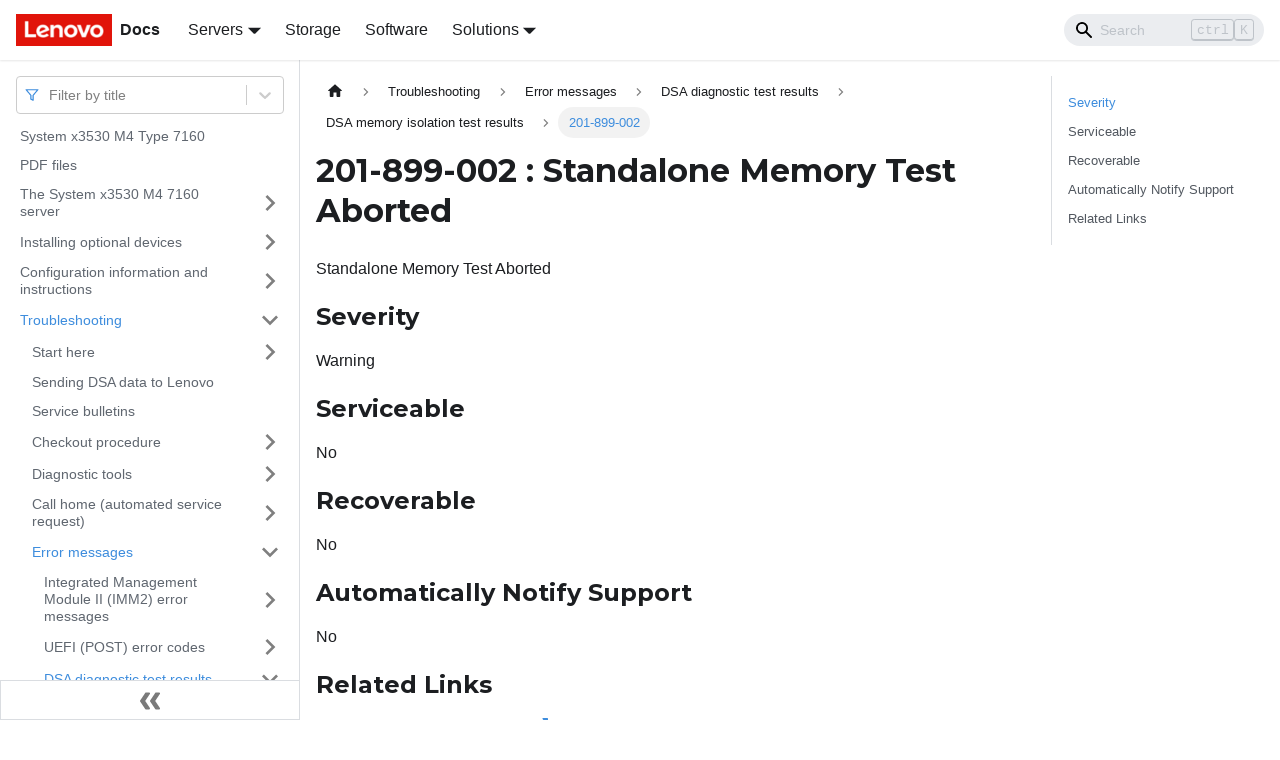

--- FILE ---
content_type: application/javascript
request_url: https://pubs.lenovo.com/x3530-m4/assets/js/7dd12263.1d19290a.js
body_size: 8
content:
"use strict";(self.webpackChunkdocs_importer=self.webpackChunkdocs_importer||[]).push([[89732],{83769:e=>{e.exports=JSON.parse('{"name":"docusaurus-plugin-content-docs","id":"default"}')}}]);

--- FILE ---
content_type: application/javascript
request_url: https://pubs.lenovo.com/x3530-m4/assets/js/27c70c44.c47fd5d7.js
body_size: 1618
content:
"use strict";(self.webpackChunkdocs_importer=self.webpackChunkdocs_importer||[]).push([[55830],{3905:(e,t,r)=>{r.d(t,{Zo:()=>p,kt:()=>y});var n=r(67294);function o(e,t,r){return t in e?Object.defineProperty(e,t,{value:r,enumerable:!0,configurable:!0,writable:!0}):e[t]=r,e}function a(e,t){var r=Object.keys(e);if(Object.getOwnPropertySymbols){var n=Object.getOwnPropertySymbols(e);t&&(n=n.filter((function(t){return Object.getOwnPropertyDescriptor(e,t).enumerable}))),r.push.apply(r,n)}return r}function l(e){for(var t=1;t<arguments.length;t++){var r=null!=arguments[t]?arguments[t]:{};t%2?a(Object(r),!0).forEach((function(t){o(e,t,r[t])})):Object.getOwnPropertyDescriptors?Object.defineProperties(e,Object.getOwnPropertyDescriptors(r)):a(Object(r)).forEach((function(t){Object.defineProperty(e,t,Object.getOwnPropertyDescriptor(r,t))}))}return e}function i(e,t){if(null==e)return{};var r,n,o=function(e,t){if(null==e)return{};var r,n,o={},a=Object.keys(e);for(n=0;n<a.length;n++)r=a[n],t.indexOf(r)>=0||(o[r]=e[r]);return o}(e,t);if(Object.getOwnPropertySymbols){var a=Object.getOwnPropertySymbols(e);for(n=0;n<a.length;n++)r=a[n],t.indexOf(r)>=0||Object.prototype.propertyIsEnumerable.call(e,r)&&(o[r]=e[r])}return o}var c=n.createContext({}),s=function(e){var t=n.useContext(c),r=t;return e&&(r="function"==typeof e?e(t):l(l({},t),e)),r},p=function(e){var t=s(e.components);return n.createElement(c.Provider,{value:t},e.children)},u="mdxType",d={inlineCode:"code",wrapper:function(e){var t=e.children;return n.createElement(n.Fragment,{},t)}},m=n.forwardRef((function(e,t){var r=e.components,o=e.mdxType,a=e.originalType,c=e.parentName,p=i(e,["components","mdxType","originalType","parentName"]),u=s(r),m=o,y=u["".concat(c,".").concat(m)]||u[m]||d[m]||a;return r?n.createElement(y,l(l({ref:t},p),{},{components:r})):n.createElement(y,l({ref:t},p))}));function y(e,t){var r=arguments,o=t&&t.mdxType;if("string"==typeof e||o){var a=r.length,l=new Array(a);l[0]=m;var i={};for(var c in t)hasOwnProperty.call(t,c)&&(i[c]=t[c]);i.originalType=e,i[u]="string"==typeof e?e:o,l[1]=i;for(var s=2;s<a;s++)l[s]=r[s];return n.createElement.apply(null,l)}return n.createElement.apply(null,r)}m.displayName="MDXCreateElement"},14403:(e,t,r)=>{r.r(t),r.d(t,{assets:()=>u,contentTitle:()=>s,default:()=>f,frontMatter:()=>c,metadata:()=>p,toc:()=>d});r(67294);var n=r(3905),o=r(89583);function a(e,t,r){return t in e?Object.defineProperty(e,t,{value:r,enumerable:!0,configurable:!0,writable:!0}):e[t]=r,e}function l(e,t){return t=null!=t?t:{},Object.getOwnPropertyDescriptors?Object.defineProperties(e,Object.getOwnPropertyDescriptors(t)):function(e,t){var r=Object.keys(e);if(Object.getOwnPropertySymbols){var n=Object.getOwnPropertySymbols(e);t&&(n=n.filter((function(t){return Object.getOwnPropertyDescriptor(e,t).enumerable}))),r.push.apply(r,n)}return r}(Object(t)).forEach((function(r){Object.defineProperty(e,r,Object.getOwnPropertyDescriptor(t,r))})),e}function i(e,t){if(null==e)return{};var r,n,o=function(e,t){if(null==e)return{};var r,n,o={},a=Object.keys(e);for(n=0;n<a.length;n++)r=a[n],t.indexOf(r)>=0||(o[r]=e[r]);return o}(e,t);if(Object.getOwnPropertySymbols){var a=Object.getOwnPropertySymbols(e);for(n=0;n<a.length;n++)r=a[n],t.indexOf(r)>=0||Object.prototype.propertyIsEnumerable.call(e,r)&&(o[r]=e[r])}return o}const c={slug:"/201-899-002",title:"201-899-002 : Standalone Memory Test Aborted",hide_title:!0,description:"Standalone Memory Test Aborted"},s="201-899-002 : Standalone Memory Test Aborted",p={unversionedId:"AA_201-899-002",id:"AA_201-899-002",title:"201-899-002 : Standalone Memory Test Aborted",description:"Standalone Memory Test Aborted",source:"@site/docs/AA_201-899-002.md",sourceDirName:".",slug:"/201-899-002",permalink:"/x3530-m4/201-899-002",draft:!1,tags:[],version:"current",frontMatter:{slug:"/201-899-002",title:"201-899-002 : Standalone Memory Test Aborted",hide_title:!0,description:"Standalone Memory Test Aborted"},sidebar:"docs",previous:{title:"201-899-001 : Standalone Memory Test Aborted",permalink:"/x3530-m4/201-899-001"},next:{title:"201-899-003 : Standalone Memory Test Aborted",permalink:"/x3530-m4/201-899-003"}},u={},d=[{value:"Severity",id:"severity",level:2},{value:"Serviceable",id:"serviceable",level:2},{value:"Recoverable",id:"recoverable",level:2},{value:"Automatically Notify Support",id:"automatically-notify-support",level:2},{value:"Related Links",id:"related-links",level:2}],m={toc:d},y="wrapper";function f(e){var{components:t}=e,r=i(e,["components"]);return(0,n.kt)(y,l(function(e){for(var t=1;t<arguments.length;t++){var r=null!=arguments[t]?arguments[t]:{},n=Object.keys(r);"function"==typeof Object.getOwnPropertySymbols&&(n=n.concat(Object.getOwnPropertySymbols(r).filter((function(e){return Object.getOwnPropertyDescriptor(r,e).enumerable})))),n.forEach((function(t){a(e,t,r[t])}))}return e}({},m,r),{components:t,mdxType:"MDXLayout"}),(0,n.kt)("h1",{id:"201-899-002--standalone-memory-test-aborted"},"201-899-002 : Standalone Memory Test Aborted"),(0,n.kt)("div",{className:"body refbody"},(0,n.kt)("p",{className:"shortdesc"},"Standalone Memory Test Aborted"),(0,n.kt)("div",{className:"section"},(0,n.kt)("h2",{id:"severity"},"Severity"),(0,n.kt)("p",{className:"p"},"Warning")),(0,n.kt)("div",{className:"section"},(0,n.kt)("h2",{id:"serviceable"},"Serviceable"),(0,n.kt)("p",{className:"p"},"No")),(0,n.kt)("div",{className:"section"},(0,n.kt)("h2",{id:"recoverable"},"Recoverable"),(0,n.kt)("p",{className:"p"},"No")),(0,n.kt)("div",{className:"section"},(0,n.kt)("h2",{id:"automatically-notify-support"},"Automatically Notify Support"),(0,n.kt)("p",{className:"p"},"No")),(0,n.kt)("div",{className:"section"},(0,n.kt)("h2",{id:"related-links"},"Related Links"),(0,n.kt)("div",{className:"p"},(0,n.kt)("ul",{className:"ul"},(0,n.kt)("li",{className:"li"},(0,n.kt)("a",{href:"http://datacentersupport.lenovo.com",rel:"noreferrer noopener",target:"_blank",className:"xref"},"Lenovo Support Web site",(0,n.kt)(o.CkN,{className:"FaExternalLinkAlt",mdxType:"FaExternalLinkAlt"}))),(0,n.kt)("li",{className:"li"},(0,n.kt)("a",{href:"http://datacentersupport.lenovo.com/documents/LNVO-DSA",rel:"noreferrer noopener",target:"_blank",className:"xref"},"Latest level of DSA",(0,n.kt)(o.CkN,{className:"FaExternalLinkAlt",mdxType:"FaExternalLinkAlt"}))))))),(0,n.kt)("div",{className:"related-links"}),(0,n.kt)("div",null))}f.isMDXComponent=!0}}]);

--- FILE ---
content_type: application/javascript
request_url: https://pubs.lenovo.com/x3530-m4/assets/js/935f2afb.97edc8ef.js
body_size: 52583
content:
"use strict";(self.webpackChunkdocs_importer=self.webpackChunkdocs_importer||[]).push([[80053],{1109:e=>{e.exports=JSON.parse('{"pluginId":"default","version":"current","label":"Next","banner":null,"badge":false,"noIndex":false,"className":"docs-version-current","isLast":true,"docsSidebars":{"docs":[{"type":"link","label":"System x3530 M4 Type 7160","href":"/x3530-m4/","docId":"product_page"},{"type":"link","label":"PDF files","href":"/x3530-m4/printable_doc","docId":"printable_doc"},{"label":"The System x3530 M4  7160 server","type":"category","items":[{"type":"link","label":"Server features and specifications","href":"/x3530-m4/features_specifications","docId":"features_specifications"},{"type":"link","label":"What your server offers","href":"/x3530-m4/what_your_server_offers","docId":"what_your_server_offers"},{"type":"link","label":"Reliability, availability, and serviceability","href":"/x3530-m4/ras","docId":"ras"},{"type":"link","label":"Systems Director","href":"/x3530-m4/director","docId":"director"},{"label":"Server controls, LEDs, and power","type":"category","items":[{"type":"link","label":"Front view","href":"/x3530-m4/front_view","docId":"front_view"},{"type":"link","label":"Operator information panel","href":"/x3530-m4/operator_panel","docId":"operator_panel"},{"type":"link","label":"Light path diagnostics panel","href":"/x3530-m4/light_path","docId":"light_path"},{"type":"link","label":"Rear view","href":"/x3530-m4/rear_view","docId":"rear_view"},{"label":"Server power features","type":"category","items":[{"type":"link","label":"Turning on the server","href":"/x3530-m4/turning_on_server","docId":"turning_on_server"},{"type":"link","label":"Turning off the server","href":"/x3530-m4/turning_off_server","docId":"turning_off_server"}],"collapsed":true,"collapsible":true,"href":"/x3530-m4/power_feature"}],"collapsed":true,"collapsible":true,"href":"/x3530-m4/server_controls_led_power"},{"label":"Server components","type":"category","items":[{"type":"link","label":"Server internal LEDs, connectors, and jumpers","href":"/x3530-m4/connector_led_switches","docId":"connector_led_switches"},{"type":"link","label":"System-board internal connectors","href":"/x3530-m4/internal_connectors","docId":"internal_connectors"},{"type":"link","label":"System-board external connectors","href":"/x3530-m4/external_connectors","docId":"external_connectors"},{"type":"link","label":"System-board jumpers","href":"/x3530-m4/jumper_switches","docId":"jumper_switches"},{"type":"link","label":"System-board LEDs","href":"/x3530-m4/system_board_led","docId":"system_board_led"},{"type":"link","label":"System-board optional device connectors","href":"/x3530-m4/optional_connectors","docId":"optional_connectors"}],"collapsed":true,"collapsible":true,"href":"/x3530-m4/server_components"},{"label":"Safety","type":"category","items":[{"type":"link","label":"Guidelines for trained service technicians","href":"/x3530-m4/kh9_r_guidelines_for_trained_service_technicians","docId":"kh9_r_guidelines_for_trained_service_technicians"},{"type":"link","label":"Inspecting for unsafe conditions","href":"/x3530-m4/kh9_r_inspecting_for_unsafe_conditions","docId":"kh9_r_inspecting_for_unsafe_conditions"},{"type":"link","label":"Guidelines for servicing electrical equipment","href":"/x3530-m4/kh9_r_guidelines_for_servicing_electrical_equipment","docId":"kh9_r_guidelines_for_servicing_electrical_equipment"}],"collapsed":true,"collapsible":true,"href":"/x3530-m4/kh9_r_safety"},{"label":"Notices","type":"category","items":[{"type":"link","label":"Trademarks","href":"/x3530-m4/kh9_r_trademarks","docId":"kh9_r_trademarks"},{"type":"link","label":"Important notes","href":"/x3530-m4/kh9_r_important_notices","docId":"kh9_r_important_notices"},{"type":"link","label":"Recycling information","href":"/x3530-m4/kh9_recycling","docId":"kh9_recycling"},{"type":"link","label":"Particulate contamination","href":"/x3530-m4/kh9_r_particulate_contamination","docId":"kh9_r_particulate_contamination"},{"type":"link","label":"Telecommunication regulatory statement","href":"/x3530-m4/kh9_r_telecom_reg_statement","docId":"kh9_r_telecom_reg_statement"},{"label":"Electronic emission notices","type":"category","items":[{"type":"link","label":"Federal Communications Commission (FCC) statement","href":"/x3530-m4/kh9_r_fcc_statement","docId":"kh9_r_fcc_statement"},{"type":"link","label":"Industry Canada Class A emission compliance statement","href":"/x3530-m4/kh9_r_industry_canada_class_a_emission_compliance_statement","docId":"kh9_r_industry_canada_class_a_emission_compliance_statement"},{"type":"link","label":"Avis de conformit\xe9 \xe0 la r\xe9glementation d\'Industrie Canada","href":"/x3530-m4/kh9_r_industry_canada_class_a_emission_compliance_statement_2","docId":"kh9_r_industry_canada_class_a_emission_compliance_statement_2"},{"type":"link","label":"Australia and New Zealand Class A statement","href":"/x3530-m4/kh9_r_australia_and_new_zealand_class_a_statement","docId":"kh9_r_australia_and_new_zealand_class_a_statement"},{"type":"link","label":"European Union EMC Directive conformance statement","href":"/x3530-m4/kh9_r_european_union_emc_directive_conformance_statement","docId":"kh9_r_european_union_emc_directive_conformance_statement"},{"type":"link","label":"Germany Class A statement","href":"/x3530-m4/kh9_r_germany_class_a_statement","docId":"kh9_r_germany_class_a_statement"},{"type":"link","label":"Japanese electromagnetic compatibility statements","href":"/x3530-m4/kh9_r_jp_emc_statements","docId":"kh9_r_jp_emc_statements"},{"type":"link","label":"Korea Communications Commission (KCC) statement","href":"/x3530-m4/kh9_r_korea_communications_commission_statement","docId":"kh9_r_korea_communications_commission_statement"},{"type":"link","label":"Russia Electromagnetic Interference (EMI) Class A statement","href":"/x3530-m4/kh9_r_russia_emi_class_a_statement","docId":"kh9_r_russia_emi_class_a_statement"},{"type":"link","label":"People\'s Republic of China Class A electronic emission statement","href":"/x3530-m4/kh9_r_chinese_class_a_warning_statement","docId":"kh9_r_chinese_class_a_warning_statement"},{"type":"link","label":"Taiwan Class A compliance statement","href":"/x3530-m4/kh9_r_taiwanese_class_a_warning_statement","docId":"kh9_r_taiwanese_class_a_warning_statement"},{"type":"link","label":"Taiwan BSMI RoHS declaration","href":"/x3530-m4/r_taiwanese_RoHS_statement","docId":"r_taiwanese_RoHS_statement"}],"collapsed":true,"collapsible":true,"href":"/x3530-m4/kh9_r_electronic_emission_notices"}],"collapsed":true,"collapsible":true,"href":"/x3530-m4/kh9_t_notices"}],"collapsed":true,"collapsible":true,"href":"/x3530-m4/introduction"},{"label":"Installing optional devices","type":"category","items":[{"type":"link","label":"Instructions for Business Partners","href":"/x3530-m4/instruction_for_business_partners","docId":"instruction_for_business_partners"},{"label":"Installation guidelines","type":"category","items":[{"type":"link","label":"System reliability guidelines","href":"/x3530-m4/reliability_guidelines","docId":"reliability_guidelines"},{"type":"link","label":"Handling static-sensitive devices","href":"/x3530-m4/handling_static_sensitive_devices","docId":"handling_static_sensitive_devices"}],"collapsed":true,"collapsible":true,"href":"/x3530-m4/installation_guidelines"},{"type":"link","label":"Removing the server top cover","href":"/x3530-m4/removing_cover","docId":"removing_cover"},{"type":"link","label":"Removing the air baffle","href":"/x3530-m4/removing_air_baffle","docId":"removing_air_baffle"},{"label":"Installing drives","type":"category","items":[{"type":"link","label":"Installing hot-swap drives","href":"/x3530-m4/installing_hs_hdd","docId":"installing_hs_hdd"},{"type":"link","label":"IDs for hot-swap drives","href":"/x3530-m4/id_hs_hdd","docId":"id_hs_hdd"},{"type":"link","label":"Installing simple-swap drives","href":"/x3530-m4/installing_ss_hdd","docId":"installing_ss_hdd"},{"type":"link","label":"Installing an optional optical drive","href":"/x3530-m4/installing_optical_drive","docId":"installing_optical_drive"}],"collapsed":true,"collapsible":true,"href":"/x3530-m4/installing_drives"},{"type":"link","label":"Installing a memory module","href":"/x3530-m4/installing_memory","docId":"installing_memory"},{"type":"link","label":"Installing a PCI riser-card assembly","href":"/x3530-m4/installing_pci_riser_assembly","docId":"installing_pci_riser_assembly"},{"type":"link","label":"Installing an adapter","href":"/x3530-m4/installing_adapter","docId":"installing_adapter"},{"type":"link","label":"Installing an optional ServeRAID SAS/SATA Controller","href":"/x3530-m4/installing_serveraid_controller","docId":"installing_serveraid_controller"},{"label":"Installing an additional microprocessor and heat sink","type":"category","items":[{"type":"link","label":"Thermal grease","href":"/x3530-m4/thermal_grease","docId":"thermal_grease"}],"collapsed":true,"collapsible":true,"href":"/x3530-m4/installing_processor"},{"type":"link","label":"Installing a hot-swap ac power supply","href":"/x3530-m4/installing_hs_power_supply","docId":"installing_hs_power_supply"},{"type":"link","label":"Installing a USB embedded hypervisor flash device","href":"/x3530-m4/installing_hypervisor_key","docId":"installing_hypervisor_key"},{"label":"Completing the installation","type":"category","items":[{"type":"link","label":"Replacing the air baffle","href":"/x3530-m4/replacing_air_baffle","docId":"replacing_air_baffle"},{"type":"link","label":"Replacing a PCI riser-card assembly","href":"/x3530-m4/replacing_pci_riser_assembly1","docId":"replacing_pci_riser_assembly1"},{"type":"link","label":"Replacing the server top cover","href":"/x3530-m4/replacing_cover","docId":"replacing_cover"},{"type":"link","label":"Connecting the cables","href":"/x3530-m4/connecting_cables","docId":"connecting_cables"},{"type":"link","label":"Updating the server configuration","href":"/x3530-m4/updating_server_configuration","docId":"updating_server_configuration"}],"collapsed":true,"collapsible":true,"href":"/x3530-m4/completing_install"}],"collapsed":true,"collapsible":true,"href":"/x3530-m4/installing_options"},{"label":"Configuration information and instructions","type":"category","items":[{"type":"link","label":"Updating the firmware ","href":"/x3530-m4/updating_firmware","docId":"updating_firmware"},{"type":"link","label":"Configuring UEFI compatible devices","href":"/x3530-m4/configuring_UEFI_devices","docId":"configuring_UEFI_devices"},{"label":"Configuring the server","type":"category","items":[{"label":"Using the ServerGuide Setup and Installation CD","type":"category","items":[{"type":"link","label":"ServerGuide features","href":"/x3530-m4/server_guide_features","docId":"server_guide_features"},{"type":"link","label":"Setup and configuration overview","href":"/x3530-m4/setup_and_config_overview","docId":"setup_and_config_overview"},{"type":"link","label":"Typical operating-system installation","href":"/x3530-m4/typical_os_install","docId":"typical_os_install"},{"type":"link","label":"Installing your operating system without using ServerGuide","href":"/x3530-m4/installing_os_without_servguide","docId":"installing_os_without_servguide"}],"collapsed":true,"collapsible":true,"href":"/x3530-m4/using_serverguide_cd"},{"label":"Using the Setup utility","type":"category","items":[{"type":"link","label":"Starting the Setup utility","href":"/x3530-m4/starting_setup_utility","docId":"starting_setup_utility"},{"type":"link","label":"Setup utility menu choices","href":"/x3530-m4/setup_utility_menu_choices","docId":"setup_utility_menu_choices"},{"label":"Passwords","type":"category","items":[{"type":"link","label":"Power-on password","href":"/x3530-m4/power_on_password","docId":"power_on_password"},{"type":"link","label":"Administrator password","href":"/x3530-m4/administrator_password","docId":"administrator_password"}],"collapsed":true,"collapsible":true,"href":"/x3530-m4/passwords"}],"collapsed":true,"collapsible":true,"href":"/x3530-m4/using_setup_utility"},{"type":"link","label":"Using the Boot Manager program","href":"/x3530-m4/using_boot_manager_program","docId":"using_boot_manager_program"},{"type":"link","label":"Starting the backup server firmware","href":"/x3530-m4/starting_backup_server_firmware","docId":"starting_backup_server_firmware"},{"type":"link","label":"The UpdateXpress System Pack Installer","href":"/x3530-m4/update_xpress_installer","docId":"update_xpress_installer"},{"type":"link","label":"Using the integrated management module II","href":"/x3530-m4/using_imm","docId":"using_imm"},{"type":"link","label":"Using the embedded hypervisor","href":"/x3530-m4/enabling_hypervisor","docId":"enabling_hypervisor"},{"label":"Using the remote presence and blue-screen capture features","type":"category","items":[{"type":"link","label":"Obtaining the IP address for the IMM","href":"/x3530-m4/obtaining_imm_ip_address","docId":"obtaining_imm_ip_address"},{"type":"link","label":"Logging on to the Web interface","href":"/x3530-m4/logging_on_to_web_interface","docId":"logging_on_to_web_interface"}],"collapsed":true,"collapsible":true,"href":"/x3530-m4/using_remote_presence"},{"type":"link","label":"Enabling the Intel Gigabit Ethernet Utility program","href":"/x3530-m4/enabling_ethernet_utilty","docId":"enabling_ethernet_utilty"},{"type":"link","label":"Configuring the Gigabit Ethernet controller","href":"/x3530-m4/configuring_ethernet_controller","docId":"configuring_ethernet_controller"},{"label":"Configuring RAID arrays","type":"category","items":[{"type":"link","label":"Configuring RAID arrays","href":"/x3530-m4/configuring_raid_arrays","docId":"configuring_raid_arrays"},{"type":"link","label":"Starting the LSI Configuration Utility program","href":"/x3530-m4/starting_lsi_utility","docId":"starting_lsi_utility"},{"type":"link","label":"Starting the Human Interface Infrastructure (HII) Configuration Application","href":"/x3530-m4/starting_HII_utility","docId":"starting_HII_utility"},{"type":"link","label":"Creating RAID of hard disk drives (ServeRAID-C105 only)","href":"/x3530-m4/creating_software_raid","docId":"creating_software_raid"}],"collapsed":true,"collapsible":true,"href":"/x3530-m4/configuration_RAID_w_utilities"},{"type":"link","label":"Advanced Settings Utility program","href":"/x3530-m4/advanced_settings_utility","docId":"advanced_settings_utility"},{"type":"link","label":"Using Lenovo XClarity Administrator ","href":"/x3530-m4/t_updating_xclarity","docId":"t_updating_xclarity"},{"type":"link","label":"Updating the Systems Director","href":"/x3530-m4/updating_ibm_director","docId":"updating_ibm_director"},{"type":"link","label":"Updating the Universal Unique Identifier (UUID)","href":"/x3530-m4/updating_unique_identifier","docId":"updating_unique_identifier"},{"type":"link","label":"Updating the DMI/SMBIOS data","href":"/x3530-m4/updating_bios_data","docId":"updating_bios_data"}],"collapsed":true,"collapsible":true,"href":"/x3530-m4/configuring_server"}],"collapsed":true,"collapsible":true,"href":"/x3530-m4/configuration_info"},{"label":"Troubleshooting","type":"category","items":[{"label":"Start here","type":"category","items":[{"type":"link","label":"Diagnosing a problem","href":"/x3530-m4/kh9_t_diagprob","docId":"kh9_t_diagprob"},{"type":"link","label":"Undocumented problems","href":"/x3530-m4/kh9_r_undocprob","docId":"kh9_r_undocprob"}],"collapsed":true,"collapsible":true,"href":"/x3530-m4/kh9_r_starthere"},{"type":"link","label":"Sending DSA data to Lenovo","href":"/x3530-m4/t_send_dsa_data","docId":"t_send_dsa_data"},{"type":"link","label":"Service bulletins","href":"/x3530-m4/service_bulletins","docId":"service_bulletins"},{"label":"Checkout procedure","type":"category","items":[{"type":"link","label":"About the checkout procedure","href":"/x3530-m4/about_checkout_procedure","docId":"about_checkout_procedure"},{"type":"link","label":"Performing the checkout procedure","href":"/x3530-m4/performing_checkout_procedure","docId":"performing_checkout_procedure"}],"collapsed":true,"collapsible":true,"href":"/x3530-m4/checkout_procedure"},{"label":"Diagnostic tools","type":"category","items":[{"label":"Light path diagnostics","type":"category","items":[{"type":"link","label":"Light path diagnostics panel","href":"/x3530-m4/light_path","docId":"light_path"},{"type":"link","label":"Light path diagnostics LEDs","href":"/x3530-m4/light_path_leds","docId":"light_path_leds"}],"collapsed":true,"collapsible":true,"href":"/x3530-m4/light_path_diagnostics"},{"type":"link","label":"Power-supply LEDs","href":"/x3530-m4/power_supply_led","docId":"power_supply_led"},{"label":"Event logs","type":"category","items":[{"type":"link","label":"Viewing event logs through the Setup utility","href":"/x3530-m4/viewing_event_logs_from_setup","docId":"viewing_event_logs_from_setup"},{"type":"link","label":"Viewing event logs without restarting the server","href":"/x3530-m4/viewing_logs_without_restarting","docId":"viewing_logs_without_restarting"},{"type":"link","label":"Clearing the error logs","href":"/x3530-m4/clearing_error_logs","docId":"clearing_error_logs"}],"collapsed":true,"collapsible":true,"href":"/x3530-m4/error_logs"},{"type":"link","label":"POST","href":"/x3530-m4/post","docId":"post"},{"label":"Dynamic System Analysis","type":"category","items":[{"type":"link","label":"DSA editions","href":"/x3530-m4/dsa_ediions","docId":"dsa_ediions"},{"type":"link","label":"Running the DSA Preboot diagnostic programs","href":"/x3530-m4/running_dsa_preboot","docId":"running_dsa_preboot"},{"type":"link","label":"Diagnostic text messages","href":"/x3530-m4/dsa_text_messages","docId":"dsa_text_messages"},{"type":"link","label":"Viewing the test log results","href":"/x3530-m4/viewing_test_log","docId":"viewing_test_log"}],"collapsed":true,"collapsible":true,"href":"/x3530-m4/dsa"}],"collapsed":true,"collapsible":true,"href":"/x3530-m4/diagnostic_tools"},{"label":"Call home (automated service request)","type":"category","items":[{"type":"link","label":"Service advisor","href":"/x3530-m4/service_advisor","docId":"service_advisor"},{"type":"link","label":"Electronic Service Agent","href":"/x3530-m4/electronic_service_agent","docId":"electronic_service_agent"}],"collapsed":true,"collapsible":true,"href":"/x3530-m4/call_home"},{"label":"Error messages","type":"category","items":[{"label":"Integrated Management Module II (IMM2) error messages","type":"category","items":[{"type":"link","label":"40000001-00000000","href":"/x3530-m4/4000000100000000","docId":"AA_4000000100000000"},{"type":"link","label":"40000002-00000000","href":"/x3530-m4/4000000200000000","docId":"AA_4000000200000000"},{"type":"link","label":"40000003-00000000","href":"/x3530-m4/4000000300000000","docId":"AA_4000000300000000"},{"type":"link","label":"40000004-00000000","href":"/x3530-m4/4000000400000000","docId":"AA_4000000400000000"},{"type":"link","label":"40000005-00000000","href":"/x3530-m4/4000000500000000","docId":"AA_4000000500000000"},{"type":"link","label":"40000006-00000000","href":"/x3530-m4/4000000600000000","docId":"AA_4000000600000000"},{"type":"link","label":"40000007-00000000","href":"/x3530-m4/4000000700000000","docId":"AA_4000000700000000"},{"type":"link","label":"40000008-00000000","href":"/x3530-m4/4000000800000000","docId":"AA_4000000800000000"},{"type":"link","label":"40000009-00000000","href":"/x3530-m4/4000000900000000","docId":"AA_4000000900000000"},{"type":"link","label":"4000000a-00000000","href":"/x3530-m4/4000000a00000000","docId":"AA_4000000a00000000"},{"type":"link","label":"4000000b-00000000","href":"/x3530-m4/4000000b00000000","docId":"AA_4000000b00000000"},{"type":"link","label":"4000000c-00000000","href":"/x3530-m4/4000000c00000000","docId":"AA_4000000c00000000"},{"type":"link","label":"4000000d-00000000","href":"/x3530-m4/4000000d00000000","docId":"AA_4000000d00000000"},{"type":"link","label":"4000000e-00000000","href":"/x3530-m4/4000000e00000000","docId":"AA_4000000e00000000"},{"type":"link","label":"4000000f-00000000","href":"/x3530-m4/4000000f00000000","docId":"AA_4000000f00000000"},{"type":"link","label":"40000010-00000000","href":"/x3530-m4/4000001000000000","docId":"AA_4000001000000000"},{"type":"link","label":"40000011-00000000","href":"/x3530-m4/4000001100000000","docId":"AA_4000001100000000"},{"type":"link","label":"40000012-00000000","href":"/x3530-m4/4000001200000000","docId":"AA_4000001200000000"},{"type":"link","label":"40000013-00000000","href":"/x3530-m4/4000001300000000","docId":"AA_4000001300000000"},{"type":"link","label":"40000014-00000000","href":"/x3530-m4/4000001400000000","docId":"AA_4000001400000000"},{"type":"link","label":"40000015-00000000","href":"/x3530-m4/4000001500000000","docId":"AA_4000001500000000"},{"type":"link","label":"40000016-00000000","href":"/x3530-m4/4000001600000000","docId":"AA_4000001600000000"},{"type":"link","label":"40000017-00000000","href":"/x3530-m4/4000001700000000","docId":"AA_4000001700000000"},{"type":"link","label":"40000018-00000000","href":"/x3530-m4/4000001800000000","docId":"AA_4000001800000000"},{"type":"link","label":"40000019-00000000","href":"/x3530-m4/4000001900000000","docId":"AA_4000001900000000"},{"type":"link","label":"4000001a-00000000","href":"/x3530-m4/4000001a00000000","docId":"AA_4000001a00000000"},{"type":"link","label":"4000001b-00000000","href":"/x3530-m4/4000001b00000000","docId":"AA_4000001b00000000"},{"type":"link","label":"4000001c-00000000","href":"/x3530-m4/4000001c00000000","docId":"AA_4000001c00000000"},{"type":"link","label":"4000001d-00000000","href":"/x3530-m4/4000001d00000000","docId":"AA_4000001d00000000"},{"type":"link","label":"4000001e-00000000","href":"/x3530-m4/4000001e00000000","docId":"AA_4000001e00000000"},{"type":"link","label":"4000001f-00000000","href":"/x3530-m4/4000001f00000000","docId":"AA_4000001f00000000"},{"type":"link","label":"40000020-00000000","href":"/x3530-m4/4000002000000000","docId":"AA_4000002000000000"},{"type":"link","label":"40000021-00000000","href":"/x3530-m4/4000002100000000","docId":"AA_4000002100000000"},{"type":"link","label":"40000022-00000000","href":"/x3530-m4/4000002200000000","docId":"AA_4000002200000000"},{"type":"link","label":"40000023-00000000","href":"/x3530-m4/4000002300000000","docId":"AA_4000002300000000"},{"type":"link","label":"40000024-00000000","href":"/x3530-m4/4000002400000000","docId":"AA_4000002400000000"},{"type":"link","label":"40000025-00000000","href":"/x3530-m4/4000002500000000","docId":"AA_4000002500000000"},{"type":"link","label":"40000026-00000000","href":"/x3530-m4/4000002600000000","docId":"AA_4000002600000000"},{"type":"link","label":"40000027-00000000","href":"/x3530-m4/4000002700000000","docId":"AA_4000002700000000"},{"type":"link","label":"40000028-00000000","href":"/x3530-m4/4000002800000000","docId":"AA_4000002800000000"},{"type":"link","label":"40000029-00000000","href":"/x3530-m4/4000002900000000","docId":"AA_4000002900000000"},{"type":"link","label":"4000002a-00000000","href":"/x3530-m4/4000002a00000000","docId":"AA_4000002a00000000"},{"type":"link","label":"4000002b-00000000","href":"/x3530-m4/4000002b00000000","docId":"AA_4000002b00000000"},{"type":"link","label":"4000002c-00000000","href":"/x3530-m4/4000002c00000000","docId":"AA_4000002c00000000"},{"type":"link","label":"4000002d-00000000","href":"/x3530-m4/4000002d00000000","docId":"AA_4000002d00000000"},{"type":"link","label":"4000002e-00000000","href":"/x3530-m4/4000002e00000000","docId":"AA_4000002e00000000"},{"type":"link","label":"4000002f-00000000","href":"/x3530-m4/4000002f00000000","docId":"AA_4000002f00000000"},{"type":"link","label":"40000030-00000000","href":"/x3530-m4/4000003000000000","docId":"AA_4000003000000000"},{"type":"link","label":"40000031-00000000","href":"/x3530-m4/4000003100000000","docId":"AA_4000003100000000"},{"type":"link","label":"40000032-00000000","href":"/x3530-m4/4000003200000000","docId":"AA_4000003200000000"},{"type":"link","label":"40000033-00000000","href":"/x3530-m4/4000003300000000","docId":"AA_4000003300000000"},{"type":"link","label":"40000034-00000000","href":"/x3530-m4/4000003400000000","docId":"AA_4000003400000000"},{"type":"link","label":"40000035-00000000","href":"/x3530-m4/4000003500000000","docId":"AA_4000003500000000"},{"type":"link","label":"40000036-00000000","href":"/x3530-m4/4000003600000000","docId":"AA_4000003600000000"},{"type":"link","label":"40000037-00000000","href":"/x3530-m4/4000003700000000","docId":"AA_4000003700000000"},{"type":"link","label":"40000038-00000000","href":"/x3530-m4/4000003800000000","docId":"AA_4000003800000000"},{"type":"link","label":"40000039-00000000","href":"/x3530-m4/4000003900000000","docId":"AA_4000003900000000"},{"type":"link","label":"4000003a-00000000","href":"/x3530-m4/4000003a00000000","docId":"AA_4000003a00000000"},{"type":"link","label":"4000003b-00000000","href":"/x3530-m4/4000003b00000000","docId":"AA_4000003b00000000"},{"type":"link","label":"4000003c-00000000","href":"/x3530-m4/4000003c00000000","docId":"AA_4000003c00000000"},{"type":"link","label":"4000003d-00000000","href":"/x3530-m4/4000003d00000000","docId":"AA_4000003d00000000"},{"type":"link","label":"4000003e-00000000","href":"/x3530-m4/4000003e00000000","docId":"AA_4000003e00000000"},{"type":"link","label":"4000003f-00000000","href":"/x3530-m4/4000003f00000000","docId":"AA_4000003f00000000"},{"type":"link","label":"40000040-00000000","href":"/x3530-m4/4000004000000000","docId":"AA_4000004000000000"},{"type":"link","label":"40000041-00000000","href":"/x3530-m4/4000004100000000","docId":"AA_4000004100000000"},{"type":"link","label":"40000042-00000000","href":"/x3530-m4/4000004200000000","docId":"AA_4000004200000000"},{"type":"link","label":"40000043-00000000","href":"/x3530-m4/4000004300000000","docId":"AA_4000004300000000"},{"type":"link","label":"40000044-00000000","href":"/x3530-m4/4000004400000000","docId":"AA_4000004400000000"},{"type":"link","label":"40000045-00000000","href":"/x3530-m4/4000004500000000","docId":"AA_4000004500000000"},{"type":"link","label":"40000046-00000000","href":"/x3530-m4/4000004600000000","docId":"AA_4000004600000000"},{"type":"link","label":"40000047-00000000","href":"/x3530-m4/4000004700000000","docId":"AA_4000004700000000"},{"type":"link","label":"40000048-00000000","href":"/x3530-m4/4000004800000000","docId":"AA_4000004800000000"},{"type":"link","label":"40000049-00000000","href":"/x3530-m4/4000004900000000","docId":"AA_4000004900000000"},{"type":"link","label":"4000004a-00000000","href":"/x3530-m4/4000004a00000000","docId":"AA_4000004a00000000"},{"type":"link","label":"4000004b-00000000","href":"/x3530-m4/4000004b00000000","docId":"AA_4000004b00000000"},{"type":"link","label":"4000004c-00000000","href":"/x3530-m4/4000004c00000000","docId":"AA_4000004c00000000"},{"type":"link","label":"4000004d-00000000","href":"/x3530-m4/4000004d00000000","docId":"AA_4000004d00000000"},{"type":"link","label":"4000004e-00000000","href":"/x3530-m4/4000004e00000000","docId":"AA_4000004e00000000"},{"type":"link","label":"4000004f-00000000","href":"/x3530-m4/4000004f00000000","docId":"AA_4000004f00000000"},{"type":"link","label":"40000050-00000000","href":"/x3530-m4/4000005000000000","docId":"AA_4000005000000000"},{"type":"link","label":"40000051-00000000","href":"/x3530-m4/4000005100000000","docId":"AA_4000005100000000"},{"type":"link","label":"40000052-00000000","href":"/x3530-m4/4000005200000000","docId":"AA_4000005200000000"},{"type":"link","label":"40000053-00000000","href":"/x3530-m4/4000005300000000","docId":"AA_4000005300000000"},{"type":"link","label":"40000054-00000000","href":"/x3530-m4/4000005400000000","docId":"AA_4000005400000000"},{"type":"link","label":"40000055-00000000","href":"/x3530-m4/4000005500000000","docId":"AA_4000005500000000"},{"type":"link","label":"40000056-00000000","href":"/x3530-m4/4000005600000000","docId":"AA_4000005600000000"},{"type":"link","label":"40000057-00000000","href":"/x3530-m4/4000005700000000","docId":"AA_4000005700000000"},{"type":"link","label":"40000058-00000000","href":"/x3530-m4/4000005800000000","docId":"AA_4000005800000000"},{"type":"link","label":"40000059-00000000","href":"/x3530-m4/4000005900000000","docId":"AA_4000005900000000"},{"type":"link","label":"4000005a-00000000","href":"/x3530-m4/4000005a00000000","docId":"AA_4000005a00000000"},{"type":"link","label":"4000005b-00000000","href":"/x3530-m4/4000005b00000000","docId":"AA_4000005b00000000"},{"type":"link","label":"4000005c-00000000","href":"/x3530-m4/4000005c00000000","docId":"AA_4000005c00000000"},{"type":"link","label":"4000005d-00000000","href":"/x3530-m4/4000005d00000000","docId":"AA_4000005d00000000"},{"type":"link","label":"4000005e-00000000","href":"/x3530-m4/4000005e00000000","docId":"AA_4000005e00000000"},{"type":"link","label":"4000005f-00000000","href":"/x3530-m4/4000005f00000000","docId":"AA_4000005f00000000"},{"type":"link","label":"40000060-00000000","href":"/x3530-m4/4000006000000000","docId":"AA_4000006000000000"},{"type":"link","label":"40000061-00000000","href":"/x3530-m4/4000006100000000","docId":"AA_4000006100000000"},{"type":"link","label":"40000062-00000000","href":"/x3530-m4/4000006200000000","docId":"AA_4000006200000000"},{"type":"link","label":"40000063-00000000","href":"/x3530-m4/4000006300000000","docId":"AA_4000006300000000"},{"type":"link","label":"40000064-00000000","href":"/x3530-m4/4000006400000000","docId":"AA_4000006400000000"},{"type":"link","label":"40000065-00000000","href":"/x3530-m4/4000006500000000","docId":"AA_4000006500000000"},{"type":"link","label":"40000066-00000000","href":"/x3530-m4/4000006600000000","docId":"AA_4000006600000000"},{"type":"link","label":"40000067-00000000","href":"/x3530-m4/4000006700000000","docId":"AA_4000006700000000"},{"type":"link","label":"40000068-00000000","href":"/x3530-m4/4000006800000000","docId":"AA_4000006800000000"},{"type":"link","label":"40000069-00000000","href":"/x3530-m4/4000006900000000","docId":"AA_4000006900000000"},{"type":"link","label":"4000006a-00000000","href":"/x3530-m4/4000006a00000000","docId":"AA_4000006a00000000"},{"type":"link","label":"4000006b-00000000","href":"/x3530-m4/4000006b00000000","docId":"AA_4000006b00000000"},{"type":"link","label":"4000006c-00000000","href":"/x3530-m4/4000006c00000000","docId":"AA_4000006c00000000"},{"type":"link","label":"4000006d-00000000","href":"/x3530-m4/4000006d00000000","docId":"AA_4000006d00000000"},{"type":"link","label":"4000006e-00000000","href":"/x3530-m4/4000006e00000000","docId":"AA_4000006e00000000"},{"type":"link","label":"4000006f-00000000","href":"/x3530-m4/4000006f00000000","docId":"AA_4000006f00000000"},{"type":"link","label":"40000070-00000000","href":"/x3530-m4/4000007000000000","docId":"AA_4000007000000000"},{"type":"link","label":"40000071-00000000","href":"/x3530-m4/4000007100000000","docId":"AA_4000007100000000"},{"type":"link","label":"40000072-00000000","href":"/x3530-m4/4000007200000000","docId":"AA_4000007200000000"},{"type":"link","label":"40000073-00000000","href":"/x3530-m4/4000007300000000","docId":"AA_4000007300000000"},{"type":"link","label":"40000074-00000000","href":"/x3530-m4/4000007400000000","docId":"AA_4000007400000000"},{"type":"link","label":"40000075-00000000","href":"/x3530-m4/4000007500000000","docId":"AA_4000007500000000"},{"type":"link","label":"40000076-00000000","href":"/x3530-m4/4000007600000000","docId":"AA_4000007600000000"},{"type":"link","label":"40000077-00000000","href":"/x3530-m4/4000007700000000","docId":"AA_4000007700000000"},{"type":"link","label":"40000078-00000000","href":"/x3530-m4/4000007800000000","docId":"AA_4000007800000000"},{"type":"link","label":"40000079-00000000","href":"/x3530-m4/4000007900000000","docId":"AA_4000007900000000"},{"type":"link","label":"4000007a-00000000","href":"/x3530-m4/4000007a00000000","docId":"AA_4000007a00000000"},{"type":"link","label":"4000007b-00000000","href":"/x3530-m4/4000007b00000000","docId":"AA_4000007b00000000"},{"type":"link","label":"4000007c-00000000","href":"/x3530-m4/4000007c00000000","docId":"AA_4000007c00000000"},{"type":"link","label":"4000007d-00000000","href":"/x3530-m4/4000007d00000000","docId":"AA_4000007d00000000"},{"type":"link","label":"4000007e-00000000","href":"/x3530-m4/4000007e00000000","docId":"AA_4000007e00000000"},{"type":"link","label":"4000007f-00000000","href":"/x3530-m4/4000007f00000000","docId":"AA_4000007f00000000"},{"type":"link","label":"40000080-00000000","href":"/x3530-m4/4000008000000000","docId":"AA_4000008000000000"},{"type":"link","label":"40000081-00000000","href":"/x3530-m4/4000008100000000","docId":"AA_4000008100000000"},{"type":"link","label":"40000082-00000000","href":"/x3530-m4/4000008200000000","docId":"AA_4000008200000000"},{"type":"link","label":"40000083-00000000","href":"/x3530-m4/4000008300000000","docId":"AA_4000008300000000"},{"type":"link","label":"40000084-00000000","href":"/x3530-m4/4000008400000000","docId":"AA_4000008400000000"},{"type":"link","label":"40000085-00000000","href":"/x3530-m4/4000008500000000","docId":"AA_4000008500000000"},{"type":"link","label":"40000086-00000000","href":"/x3530-m4/4000008600000000","docId":"AA_4000008600000000"},{"type":"link","label":"40000087-00000000","href":"/x3530-m4/4000008700000000","docId":"AA_4000008700000000"},{"type":"link","label":"40000088-00000000","href":"/x3530-m4/4000008800000000","docId":"AA_4000008800000000"},{"type":"link","label":"40000089-00000000","href":"/x3530-m4/4000008900000000","docId":"AA_4000008900000000"},{"type":"link","label":"4000008a-00000000","href":"/x3530-m4/4000008a00000000","docId":"AA_4000008a00000000"},{"type":"link","label":"4000008b-00000000","href":"/x3530-m4/4000008b00000000","docId":"AA_4000008b00000000"},{"type":"link","label":"80010002-0701ffff","href":"/x3530-m4/800100020701ffff","docId":"AA_800100020701ffff"},{"type":"link","label":"80010202-0701ffff","href":"/x3530-m4/800102020701ffff","docId":"AA_800102020701ffff"},{"type":"link","label":"80010204-1d01ffff","href":"/x3530-m4/800102041d01ffff","docId":"AA_800102041d01ffff"},{"type":"link","label":"80010204-1d02ffff","href":"/x3530-m4/800102041d02ffff","docId":"AA_800102041d02ffff"},{"type":"link","label":"80010204-1d03ffff","href":"/x3530-m4/800102041d03ffff","docId":"AA_800102041d03ffff"},{"type":"link","label":"80010204-1d04ffff","href":"/x3530-m4/800102041d04ffff","docId":"AA_800102041d04ffff"},{"type":"link","label":"80010204-1d05ffff","href":"/x3530-m4/800102041d05ffff","docId":"AA_800102041d05ffff"},{"type":"link","label":"80010204-1d06ffff","href":"/x3530-m4/800102041d06ffff","docId":"AA_800102041d06ffff"},{"type":"link","label":"80010204-1d07ffff","href":"/x3530-m4/800102041d07ffff","docId":"AA_800102041d07ffff"},{"type":"link","label":"80010204-1d08ffff","href":"/x3530-m4/800102041d08ffff","docId":"AA_800102041d08ffff"},{"type":"link","label":"80010204-1d09ffff","href":"/x3530-m4/800102041d09ffff","docId":"AA_800102041d09ffff"},{"type":"link","label":"80010204-1d0affff","href":"/x3530-m4/800102041d0affff","docId":"AA_800102041d0affff"},{"type":"link","label":"80010204-1d0bffff","href":"/x3530-m4/800102041d0bffff","docId":"AA_800102041d0bffff"},{"type":"link","label":"80010204-1d0cffff","href":"/x3530-m4/800102041d0cffff","docId":"AA_800102041d0cffff"},{"type":"link","label":"80010701-0701ffff","href":"/x3530-m4/800107010701ffff","docId":"AA_800107010701ffff"},{"type":"link","label":"80010701-0c01ffff","href":"/x3530-m4/800107010c01ffff","docId":"AA_800107010c01ffff"},{"type":"link","label":"80010701-1401ffff","href":"/x3530-m4/800107011401ffff","docId":"AA_800107011401ffff"},{"type":"link","label":"80010701-1402ffff","href":"/x3530-m4/800107011402ffff","docId":"AA_800107011402ffff"},{"type":"link","label":"80010701-2d01ffff","href":"/x3530-m4/800107012d01ffff","docId":"AA_800107012d01ffff"},{"type":"link","label":"80010901-0701ffff","href":"/x3530-m4/800109010701ffff","docId":"AA_800109010701ffff"},{"type":"link","label":"80010901-0c01ffff","href":"/x3530-m4/800109010c01ffff","docId":"AA_800109010c01ffff"},{"type":"link","label":"80010901-1401ffff","href":"/x3530-m4/800109011401ffff","docId":"AA_800109011401ffff"},{"type":"link","label":"80010901-1402ffff","href":"/x3530-m4/800109011402ffff","docId":"AA_800109011402ffff"},{"type":"link","label":"80010901-2d01ffff","href":"/x3530-m4/800109012d01ffff","docId":"AA_800109012d01ffff"},{"type":"link","label":"80010902-0701ffff","href":"/x3530-m4/800109020701ffff","docId":"AA_800109020701ffff"},{"type":"link","label":"80010b01-0701ffff","href":"/x3530-m4/80010b010701ffff","docId":"AA_80010b010701ffff"},{"type":"link","label":"80010b01-0c01ffff","href":"/x3530-m4/80010b010c01ffff","docId":"AA_80010b010c01ffff"},{"type":"link","label":"80010b01-1401ffff","href":"/x3530-m4/80010b011401ffff","docId":"AA_80010b011401ffff"},{"type":"link","label":"80010b01-1402ffff","href":"/x3530-m4/80010b011402ffff","docId":"AA_80010b011402ffff"},{"type":"link","label":"80010b01-2d01ffff","href":"/x3530-m4/80010b012d01ffff","docId":"AA_80010b012d01ffff"},{"type":"link","label":"80030006-2101ffff","href":"/x3530-m4/800300062101ffff","docId":"AA_800300062101ffff"},{"type":"link","label":"80030012-2301ffff","href":"/x3530-m4/800300122301ffff","docId":"AA_800300122301ffff"},{"type":"link","label":"80050108-0a01ffff","href":"/x3530-m4/800501080a01ffff","docId":"AA_800501080a01ffff"},{"type":"link","label":"80050108-0a02ffff","href":"/x3530-m4/800501080a02ffff","docId":"AA_800501080a02ffff"},{"type":"link","label":"8007010f-2201ffff","href":"/x3530-m4/8007010f2201ffff","docId":"AA_8007010f2201ffff"},{"type":"link","label":"8007010f-2582ffff","href":"/x3530-m4/8007010f2582ffff","docId":"AA_8007010f2582ffff"},{"type":"link","label":"80070114-2201ffff","href":"/x3530-m4/800701142201ffff","docId":"AA_800701142201ffff"},{"type":"link","label":"80070201-0301ffff","href":"/x3530-m4/800702010301ffff","docId":"AA_800702010301ffff"},{"type":"link","label":"80070201-0302ffff","href":"/x3530-m4/800702010302ffff","docId":"AA_800702010302ffff"},{"type":"link","label":"80070202-0701ffff","href":"/x3530-m4/800702020701ffff","docId":"AA_800702020701ffff"},{"type":"link","label":"80070208-0a01ffff","href":"/x3530-m4/800702080a01ffff","docId":"AA_800702080a01ffff"},{"type":"link","label":"80070208-0a02ffff","href":"/x3530-m4/800702080a02ffff","docId":"AA_800702080a02ffff"},{"type":"link","label":"8007020f-2582ffff","href":"/x3530-m4/8007020f2582ffff","docId":"AA_8007020f2582ffff"},{"type":"link","label":"80070214-2201ffff","href":"/x3530-m4/800702142201ffff","docId":"AA_800702142201ffff"},{"type":"link","label":"80070219-0701ffff","href":"/x3530-m4/800702190701ffff","docId":"AA_800702190701ffff"},{"type":"link","label":"8007021b-0301ffff","href":"/x3530-m4/8007021b0301ffff","docId":"AA_8007021b0301ffff"},{"type":"link","label":"8007021b-0302ffff","href":"/x3530-m4/8007021b0302ffff","docId":"AA_8007021b0302ffff"},{"type":"link","label":"80070301-0301ffff","href":"/x3530-m4/800703010301ffff","docId":"AA_800703010301ffff"},{"type":"link","label":"80070301-0302ffff","href":"/x3530-m4/800703010302ffff","docId":"AA_800703010302ffff"},{"type":"link","label":"80070608-0a01ffff","href":"/x3530-m4/800706080a01ffff","docId":"AA_800706080a01ffff"},{"type":"link","label":"80070608-0a02ffff","href":"/x3530-m4/800706080a02ffff","docId":"AA_800706080a02ffff"},{"type":"link","label":"80070614-2201ffff","href":"/x3530-m4/800706142201ffff","docId":"AA_800706142201ffff"},{"type":"link","label":"8008010f-2101ffff","href":"/x3530-m4/8008010f2101ffff","docId":"AA_8008010f2101ffff"},{"type":"link","label":"80080128-2101ffff","href":"/x3530-m4/800801282101ffff","docId":"AA_800801282101ffff"},{"type":"link","label":"800b0008-1301ffff","href":"/x3530-m4/800b00081301ffff","docId":"AA_800b00081301ffff"},{"type":"link","label":"800b0108-1301ffff","href":"/x3530-m4/800b01081301ffff","docId":"AA_800b01081301ffff"},{"type":"link","label":"800b010a-1e81ffff","href":"/x3530-m4/800b010a1e81ffff","docId":"AA_800b010a1e81ffff"},{"type":"link","label":"800b010a-1e82ffff","href":"/x3530-m4/800b010a1e82ffff","docId":"AA_800b010a1e82ffff"},{"type":"link","label":"800b010c-2581ffff","href":"/x3530-m4/800b010c2581ffff","docId":"AA_800b010c2581ffff"},{"type":"link","label":"800b030c-2581ffff","href":"/x3530-m4/800b030c2581ffff","docId":"AA_800b030c2581ffff"},{"type":"link","label":"800b050a-1e81ffff","href":"/x3530-m4/800b050a1e81ffff","docId":"AA_800b050a1e81ffff"},{"type":"link","label":"800b050a-1e82ffff","href":"/x3530-m4/800b050a1e82ffff","docId":"AA_800b050a1e82ffff"},{"type":"link","label":"800b050c-2581ffff","href":"/x3530-m4/800b050c2581ffff","docId":"AA_800b050c2581ffff"},{"type":"link","label":"806f0007-0301ffff","href":"/x3530-m4/806f00070301ffff","docId":"AA_806f00070301ffff"},{"type":"link","label":"806f0007-0302ffff","href":"/x3530-m4/806f00070302ffff","docId":"AA_806f00070302ffff"},{"type":"link","label":"806f0008-0a01ffff","href":"/x3530-m4/806f00080a01ffff","docId":"AA_806f00080a01ffff"},{"type":"link","label":"806f0008-0a02ffff","href":"/x3530-m4/806f00080a02ffff","docId":"AA_806f00080a02ffff"},{"type":"link","label":"806f0009-1301ffff","href":"/x3530-m4/806f00091301ffff","docId":"AA_806f00091301ffff"},{"type":"link","label":"806f000d-0400ffff","href":"/x3530-m4/806f000d0400ffff","docId":"AA_806f000d0400ffff"},{"type":"link","label":"806f000d-0401ffff","href":"/x3530-m4/806f000d0401ffff","docId":"AA_806f000d0401ffff"},{"type":"link","label":"806f000d-0402ffff","href":"/x3530-m4/806f000d0402ffff","docId":"AA_806f000d0402ffff"},{"type":"link","label":"806f000d-0403ffff","href":"/x3530-m4/806f000d0403ffff","docId":"AA_806f000d0403ffff"},{"type":"link","label":"806f000d-0404ffff","href":"/x3530-m4/806f000d0404ffff","docId":"AA_806f000d0404ffff"},{"type":"link","label":"806f000d-0405ffff","href":"/x3530-m4/806f000d0405ffff","docId":"AA_806f000d0405ffff"},{"type":"link","label":"806f000d-0406ffff","href":"/x3530-m4/806f000d0406ffff","docId":"AA_806f000d0406ffff"},{"type":"link","label":"806f000d-0407ffff","href":"/x3530-m4/806f000d0407ffff","docId":"AA_806f000d0407ffff"},{"type":"link","label":"806f000f-220101ff","href":"/x3530-m4/806f000f220101ff","docId":"AA_806f000f220101ff"},{"type":"link","label":"806f000f-220102ff","href":"/x3530-m4/806f000f220102ff","docId":"AA_806f000f220102ff"},{"type":"link","label":"806f000f-220103ff","href":"/x3530-m4/806f000f220103ff","docId":"AA_806f000f220103ff"},{"type":"link","label":"806f000f-220104ff","href":"/x3530-m4/806f000f220104ff","docId":"AA_806f000f220104ff"},{"type":"link","label":"806f000f-220107ff","href":"/x3530-m4/806f000f220107ff","docId":"AA_806f000f220107ff"},{"type":"link","label":"806f000f-22010aff","href":"/x3530-m4/806f000f22010aff","docId":"AA_806f000f22010aff"},{"type":"link","label":"806f000f-22010bff","href":"/x3530-m4/806f000f22010bff","docId":"AA_806f000f22010bff"},{"type":"link","label":"806f000f-22010cff","href":"/x3530-m4/806f000f22010cff","docId":"AA_806f000f22010cff"},{"type":"link","label":"806f000f-2201ffff","href":"/x3530-m4/806f000f2201ffff","docId":"AA_806f000f2201ffff"},{"type":"link","label":"806f0013-1701ffff","href":"/x3530-m4/806f00131701ffff","docId":"AA_806f00131701ffff"},{"type":"link","label":"806f0021-2201ffff","href":"/x3530-m4/806f00212201ffff","docId":"AA_806f00212201ffff"},{"type":"link","label":"806f0021-2582ffff","href":"/x3530-m4/806f00212582ffff","docId":"AA_806f00212582ffff"},{"type":"link","label":"806f0021-3001ffff","href":"/x3530-m4/806f00213001ffff","docId":"AA_806f00213001ffff"},{"type":"link","label":"806f0023-2101ffff","href":"/x3530-m4/806f00232101ffff","docId":"AA_806f00232101ffff"},{"type":"link","label":"806f0028-2101ffff","href":"/x3530-m4/806f00282101ffff","docId":"AA_806f00282101ffff"},{"type":"link","label":"806f0107-0301ffff","href":"/x3530-m4/806f01070301ffff","docId":"AA_806f01070301ffff"},{"type":"link","label":"806f0107-0302ffff","href":"/x3530-m4/806f01070302ffff","docId":"AA_806f01070302ffff"},{"type":"link","label":"806f0108-0a01ffff","href":"/x3530-m4/806f01080a01ffff","docId":"AA_806f01080a01ffff"},{"type":"link","label":"806f0108-0a02ffff","href":"/x3530-m4/806f01080a02ffff","docId":"AA_806f01080a02ffff"},{"type":"link","label":"806f0109-1301ffff","href":"/x3530-m4/806f01091301ffff","docId":"AA_806f01091301ffff"},{"type":"link","label":"806f010c-2001ffff","href":"/x3530-m4/806f010c2001ffff","docId":"AA_806f010c2001ffff"},{"type":"link","label":"806f010c-2002ffff","href":"/x3530-m4/806f010c2002ffff","docId":"AA_806f010c2002ffff"},{"type":"link","label":"806f010c-2003ffff","href":"/x3530-m4/806f010c2003ffff","docId":"AA_806f010c2003ffff"},{"type":"link","label":"806f010c-2004ffff","href":"/x3530-m4/806f010c2004ffff","docId":"AA_806f010c2004ffff"},{"type":"link","label":"806f010c-2005ffff","href":"/x3530-m4/806f010c2005ffff","docId":"AA_806f010c2005ffff"},{"type":"link","label":"806f010c-2006ffff","href":"/x3530-m4/806f010c2006ffff","docId":"AA_806f010c2006ffff"},{"type":"link","label":"806f010c-2007ffff","href":"/x3530-m4/806f010c2007ffff","docId":"AA_806f010c2007ffff"},{"type":"link","label":"806f010c-2008ffff","href":"/x3530-m4/806f010c2008ffff","docId":"AA_806f010c2008ffff"},{"type":"link","label":"806f010c-2009ffff","href":"/x3530-m4/806f010c2009ffff","docId":"AA_806f010c2009ffff"},{"type":"link","label":"806f010c-200affff","href":"/x3530-m4/806f010c200affff","docId":"AA_806f010c200affff"},{"type":"link","label":"806f010c-200bffff","href":"/x3530-m4/806f010c200bffff","docId":"AA_806f010c200bffff"},{"type":"link","label":"806f010c-200cffff","href":"/x3530-m4/806f010c200cffff","docId":"AA_806f010c200cffff"},{"type":"link","label":"806f010c-2581ffff","href":"/x3530-m4/806f010c2581ffff","docId":"AA_806f010c2581ffff"},{"type":"link","label":"806f010d-0400ffff","href":"/x3530-m4/806f010d0400ffff","docId":"AA_806f010d0400ffff"},{"type":"link","label":"806f010d-0401ffff","href":"/x3530-m4/806f010d0401ffff","docId":"AA_806f010d0401ffff"},{"type":"link","label":"806f010d-0402ffff","href":"/x3530-m4/806f010d0402ffff","docId":"AA_806f010d0402ffff"},{"type":"link","label":"806f010d-0403ffff","href":"/x3530-m4/806f010d0403ffff","docId":"AA_806f010d0403ffff"},{"type":"link","label":"806f010d-0404ffff","href":"/x3530-m4/806f010d0404ffff","docId":"AA_806f010d0404ffff"},{"type":"link","label":"806f010d-0405ffff","href":"/x3530-m4/806f010d0405ffff","docId":"AA_806f010d0405ffff"},{"type":"link","label":"806f010d-0406ffff","href":"/x3530-m4/806f010d0406ffff","docId":"AA_806f010d0406ffff"},{"type":"link","label":"806f010d-0407ffff","href":"/x3530-m4/806f010d0407ffff","docId":"AA_806f010d0407ffff"},{"type":"link","label":"806f010f-2201ffff","href":"/x3530-m4/806f010f2201ffff","docId":"AA_806f010f2201ffff"},{"type":"link","label":"806f0113-0301ffff","href":"/x3530-m4/806f01130301ffff","docId":"AA_806f01130301ffff"},{"type":"link","label":"806f0113-0302ffff","href":"/x3530-m4/806f01130302ffff","docId":"AA_806f01130302ffff"},{"type":"link","label":"806f011b-0701ffff","href":"/x3530-m4/806f011b0701ffff","docId":"AA_806f011b0701ffff"},{"type":"link","label":"806f0123-2101ffff","href":"/x3530-m4/806f01232101ffff","docId":"AA_806f01232101ffff"},{"type":"link","label":"806f0125-0b01ffff","href":"/x3530-m4/806f01250b01ffff","docId":"AA_806f01250b01ffff"},{"type":"link","label":"806f0125-0b02ffff","href":"/x3530-m4/806f01250b02ffff","docId":"AA_806f01250b02ffff"},{"type":"link","label":"806f0125-0c01ffff","href":"/x3530-m4/806f01250c01ffff","docId":"AA_806f01250c01ffff"},{"type":"link","label":"806f0207-0301ffff","href":"/x3530-m4/806f02070301ffff","docId":"AA_806f02070301ffff"},{"type":"link","label":"806f0207-0302ffff","href":"/x3530-m4/806f02070302ffff","docId":"AA_806f02070302ffff"},{"type":"link","label":"806f0207-2584ffff","href":"/x3530-m4/806f02072584ffff","docId":"AA_806f02072584ffff"},{"type":"link","label":"806f020d-0400ffff","href":"/x3530-m4/806f020d0400ffff","docId":"AA_806f020d0400ffff"},{"type":"link","label":"806f020d-0401ffff","href":"/x3530-m4/806f020d0401ffff","docId":"AA_806f020d0401ffff"},{"type":"link","label":"806f020d-0402ffff","href":"/x3530-m4/806f020d0402ffff","docId":"AA_806f020d0402ffff"},{"type":"link","label":"806f020d-0403ffff","href":"/x3530-m4/806f020d0403ffff","docId":"AA_806f020d0403ffff"},{"type":"link","label":"806f020d-0404ffff","href":"/x3530-m4/806f020d0404ffff","docId":"AA_806f020d0404ffff"},{"type":"link","label":"806f020d-0405ffff","href":"/x3530-m4/806f020d0405ffff","docId":"AA_806f020d0405ffff"},{"type":"link","label":"806f020d-0406ffff","href":"/x3530-m4/806f020d0406ffff","docId":"AA_806f020d0406ffff"},{"type":"link","label":"806f020d-0407ffff","href":"/x3530-m4/806f020d0407ffff","docId":"AA_806f020d0407ffff"},{"type":"link","label":"806f0223-2101ffff","href":"/x3530-m4/806f02232101ffff","docId":"AA_806f02232101ffff"},{"type":"link","label":"806f0308-0a01ffff","href":"/x3530-m4/806f03080a01ffff","docId":"AA_806f03080a01ffff"},{"type":"link","label":"806f0308-0a02ffff","href":"/x3530-m4/806f03080a02ffff","docId":"AA_806f03080a02ffff"},{"type":"link","label":"806f030c-2001ffff","href":"/x3530-m4/806f030c2001ffff","docId":"AA_806f030c2001ffff"},{"type":"link","label":"806f030c-2002ffff","href":"/x3530-m4/806f030c2002ffff","docId":"AA_806f030c2002ffff"},{"type":"link","label":"806f030c-2003ffff","href":"/x3530-m4/806f030c2003ffff","docId":"AA_806f030c2003ffff"},{"type":"link","label":"806f030c-2004ffff","href":"/x3530-m4/806f030c2004ffff","docId":"AA_806f030c2004ffff"},{"type":"link","label":"806f030c-2005ffff","href":"/x3530-m4/806f030c2005ffff","docId":"AA_806f030c2005ffff"},{"type":"link","label":"806f030c-2006ffff","href":"/x3530-m4/806f030c2006ffff","docId":"AA_806f030c2006ffff"},{"type":"link","label":"806f030c-2007ffff","href":"/x3530-m4/806f030c2007ffff","docId":"AA_806f030c2007ffff"},{"type":"link","label":"806f030c-2008ffff","href":"/x3530-m4/806f030c2008ffff","docId":"AA_806f030c2008ffff"},{"type":"link","label":"806f030c-2009ffff","href":"/x3530-m4/806f030c2009ffff","docId":"AA_806f030c2009ffff"},{"type":"link","label":"806f030c-200affff","href":"/x3530-m4/806f030c200affff","docId":"AA_806f030c200affff"},{"type":"link","label":"806f030c-200bffff","href":"/x3530-m4/806f030c200bffff","docId":"AA_806f030c200bffff"},{"type":"link","label":"806f030c-200cffff","href":"/x3530-m4/806f030c200cffff","docId":"AA_806f030c200cffff"},{"type":"link","label":"806f030c-2581ffff","href":"/x3530-m4/806f030c2581ffff","docId":"AA_806f030c2581ffff"},{"type":"link","label":"806f0313-1701ffff","href":"/x3530-m4/806f03131701ffff","docId":"AA_806f03131701ffff"},{"type":"link","label":"806f0323-2101ffff","href":"/x3530-m4/806f03232101ffff","docId":"AA_806f03232101ffff"},{"type":"link","label":"806f040c-2001ffff","href":"/x3530-m4/806f040c2001ffff","docId":"AA_806f040c2001ffff"},{"type":"link","label":"806f040c-2002ffff","href":"/x3530-m4/806f040c2002ffff","docId":"AA_806f040c2002ffff"},{"type":"link","label":"806f040c-2003ffff","href":"/x3530-m4/806f040c2003ffff","docId":"AA_806f040c2003ffff"},{"type":"link","label":"806f040c-2004ffff","href":"/x3530-m4/806f040c2004ffff","docId":"AA_806f040c2004ffff"},{"type":"link","label":"806f040c-2005ffff","href":"/x3530-m4/806f040c2005ffff","docId":"AA_806f040c2005ffff"},{"type":"link","label":"806f040c-2006ffff","href":"/x3530-m4/806f040c2006ffff","docId":"AA_806f040c2006ffff"},{"type":"link","label":"806f040c-2007ffff","href":"/x3530-m4/806f040c2007ffff","docId":"AA_806f040c2007ffff"},{"type":"link","label":"806f040c-2008ffff","href":"/x3530-m4/806f040c2008ffff","docId":"AA_806f040c2008ffff"},{"type":"link","label":"806f040c-2009ffff","href":"/x3530-m4/806f040c2009ffff","docId":"AA_806f040c2009ffff"},{"type":"link","label":"806f040c-200affff","href":"/x3530-m4/806f040c200affff","docId":"AA_806f040c200affff"},{"type":"link","label":"806f040c-200bffff","href":"/x3530-m4/806f040c200bffff","docId":"AA_806f040c200bffff"},{"type":"link","label":"806f040c-200cffff","href":"/x3530-m4/806f040c200cffff","docId":"AA_806f040c200cffff"},{"type":"link","label":"806f040c-2581ffff","href":"/x3530-m4/806f040c2581ffff","docId":"AA_806f040c2581ffff"},{"type":"link","label":"806f0413-2582ffff","href":"/x3530-m4/806f04132582ffff","docId":"AA_806f04132582ffff"},{"type":"link","label":"806f0507-0301ffff","href":"/x3530-m4/806f05070301ffff","docId":"AA_806f05070301ffff"},{"type":"link","label":"806f0507-0302ffff","href":"/x3530-m4/806f05070302ffff","docId":"AA_806f05070302ffff"},{"type":"link","label":"806f0507-2584ffff","href":"/x3530-m4/806f05072584ffff","docId":"AA_806f05072584ffff"},{"type":"link","label":"806f050c-2001ffff","href":"/x3530-m4/806f050c2001ffff","docId":"AA_806f050c2001ffff"},{"type":"link","label":"806f050c-2002ffff","href":"/x3530-m4/806f050c2002ffff","docId":"AA_806f050c2002ffff"},{"type":"link","label":"806f050c-2003ffff","href":"/x3530-m4/806f050c2003ffff","docId":"AA_806f050c2003ffff"},{"type":"link","label":"806f050c-2004ffff","href":"/x3530-m4/806f050c2004ffff","docId":"AA_806f050c2004ffff"},{"type":"link","label":"806f050c-2005ffff","href":"/x3530-m4/806f050c2005ffff","docId":"AA_806f050c2005ffff"},{"type":"link","label":"806f050c-2006ffff","href":"/x3530-m4/806f050c2006ffff","docId":"AA_806f050c2006ffff"},{"type":"link","label":"806f050c-2007ffff","href":"/x3530-m4/806f050c2007ffff","docId":"AA_806f050c2007ffff"},{"type":"link","label":"806f050c-2008ffff","href":"/x3530-m4/806f050c2008ffff","docId":"AA_806f050c2008ffff"},{"type":"link","label":"806f050c-2009ffff","href":"/x3530-m4/806f050c2009ffff","docId":"AA_806f050c2009ffff"},{"type":"link","label":"806f050c-200affff","href":"/x3530-m4/806f050c200affff","docId":"AA_806f050c200affff"},{"type":"link","label":"806f050c-200bffff","href":"/x3530-m4/806f050c200bffff","docId":"AA_806f050c200bffff"},{"type":"link","label":"806f050c-200cffff","href":"/x3530-m4/806f050c200cffff","docId":"AA_806f050c200cffff"},{"type":"link","label":"806f050c-2581ffff","href":"/x3530-m4/806f050c2581ffff","docId":"AA_806f050c2581ffff"},{"type":"link","label":"806f050d-0400ffff","href":"/x3530-m4/806f050d0400ffff","docId":"AA_806f050d0400ffff"},{"type":"link","label":"806f050d-0401ffff","href":"/x3530-m4/806f050d0401ffff","docId":"AA_806f050d0401ffff"},{"type":"link","label":"806f050d-0402ffff","href":"/x3530-m4/806f050d0402ffff","docId":"AA_806f050d0402ffff"},{"type":"link","label":"806f050d-0403ffff","href":"/x3530-m4/806f050d0403ffff","docId":"AA_806f050d0403ffff"},{"type":"link","label":"806f050d-0404ffff","href":"/x3530-m4/806f050d0404ffff","docId":"AA_806f050d0404ffff"},{"type":"link","label":"806f050d-0405ffff","href":"/x3530-m4/806f050d0405ffff","docId":"AA_806f050d0405ffff"},{"type":"link","label":"806f050d-0406ffff","href":"/x3530-m4/806f050d0406ffff","docId":"AA_806f050d0406ffff"},{"type":"link","label":"806f050d-0407ffff","href":"/x3530-m4/806f050d0407ffff","docId":"AA_806f050d0407ffff"},{"type":"link","label":"806f0513-2582ffff","href":"/x3530-m4/806f05132582ffff","docId":"AA_806f05132582ffff"},{"type":"link","label":"806f052b-2201ffff","href":"/x3530-m4/806f052b2201ffff","docId":"AA_806f052b2201ffff"},{"type":"link","label":"806f0607-0301ffff","href":"/x3530-m4/806f06070301ffff","docId":"AA_806f06070301ffff"},{"type":"link","label":"806f0607-0302ffff","href":"/x3530-m4/806f06070302ffff","docId":"AA_806f06070302ffff"},{"type":"link","label":"806f0607-2584ffff","href":"/x3530-m4/806f06072584ffff","docId":"AA_806f06072584ffff"},{"type":"link","label":"806f0608-1301ffff","href":"/x3530-m4/806f06081301ffff","docId":"AA_806f06081301ffff"},{"type":"link","label":"806f060d-0400ffff","href":"/x3530-m4/806f060d0400ffff","docId":"AA_806f060d0400ffff"},{"type":"link","label":"806f060d-0401ffff","href":"/x3530-m4/806f060d0401ffff","docId":"AA_806f060d0401ffff"},{"type":"link","label":"806f060d-0402ffff","href":"/x3530-m4/806f060d0402ffff","docId":"AA_806f060d0402ffff"},{"type":"link","label":"806f060d-0403ffff","href":"/x3530-m4/806f060d0403ffff","docId":"AA_806f060d0403ffff"},{"type":"link","label":"806f060d-0404ffff","href":"/x3530-m4/806f060d0404ffff","docId":"AA_806f060d0404ffff"},{"type":"link","label":"806f060d-0405ffff","href":"/x3530-m4/806f060d0405ffff","docId":"AA_806f060d0405ffff"},{"type":"link","label":"806f060d-0406ffff","href":"/x3530-m4/806f060d0406ffff","docId":"AA_806f060d0406ffff"},{"type":"link","label":"806f060d-0407ffff","href":"/x3530-m4/806f060d0407ffff","docId":"AA_806f060d0407ffff"},{"type":"link","label":"806f070c-2001ffff","href":"/x3530-m4/806f070c2001ffff","docId":"AA_806f070c2001ffff"},{"type":"link","label":"806f070c-2002ffff","href":"/x3530-m4/806f070c2002ffff","docId":"AA_806f070c2002ffff"},{"type":"link","label":"806f070c-2003ffff","href":"/x3530-m4/806f070c2003ffff","docId":"AA_806f070c2003ffff"},{"type":"link","label":"806f070c-2004ffff","href":"/x3530-m4/806f070c2004ffff","docId":"AA_806f070c2004ffff"},{"type":"link","label":"806f070c-2005ffff","href":"/x3530-m4/806f070c2005ffff","docId":"AA_806f070c2005ffff"},{"type":"link","label":"806f070c-2006ffff","href":"/x3530-m4/806f070c2006ffff","docId":"AA_806f070c2006ffff"},{"type":"link","label":"806f070c-2007ffff","href":"/x3530-m4/806f070c2007ffff","docId":"AA_806f070c2007ffff"},{"type":"link","label":"806f070c-2008ffff","href":"/x3530-m4/806f070c2008ffff","docId":"AA_806f070c2008ffff"},{"type":"link","label":"806f070c-2009ffff","href":"/x3530-m4/806f070c2009ffff","docId":"AA_806f070c2009ffff"},{"type":"link","label":"806f070c-200affff","href":"/x3530-m4/806f070c200affff","docId":"AA_806f070c200affff"},{"type":"link","label":"806f070c-200bffff","href":"/x3530-m4/806f070c200bffff","docId":"AA_806f070c200bffff"},{"type":"link","label":"806f070c-200cffff","href":"/x3530-m4/806f070c200cffff","docId":"AA_806f070c200cffff"},{"type":"link","label":"806f070c-2581ffff","href":"/x3530-m4/806f070c2581ffff","docId":"AA_806f070c2581ffff"},{"type":"link","label":"806f070d-0400ffff","href":"/x3530-m4/806f070d0400ffff","docId":"AA_806f070d0400ffff"},{"type":"link","label":"806f070d-0401ffff","href":"/x3530-m4/806f070d0401ffff","docId":"AA_806f070d0401ffff"},{"type":"link","label":"806f070d-0402ffff","href":"/x3530-m4/806f070d0402ffff","docId":"AA_806f070d0402ffff"},{"type":"link","label":"806f070d-0403ffff","href":"/x3530-m4/806f070d0403ffff","docId":"AA_806f070d0403ffff"},{"type":"link","label":"806f070d-0404ffff","href":"/x3530-m4/806f070d0404ffff","docId":"AA_806f070d0404ffff"},{"type":"link","label":"806f070d-0405ffff","href":"/x3530-m4/806f070d0405ffff","docId":"AA_806f070d0405ffff"},{"type":"link","label":"806f070d-0406ffff","href":"/x3530-m4/806f070d0406ffff","docId":"AA_806f070d0406ffff"},{"type":"link","label":"806f070d-0407ffff","href":"/x3530-m4/806f070d0407ffff","docId":"AA_806f070d0407ffff"},{"type":"link","label":"806f072b-2201ffff","href":"/x3530-m4/806f072b2201ffff","docId":"AA_806f072b2201ffff"},{"type":"link","label":"806f0807-0301ffff","href":"/x3530-m4/806f08070301ffff","docId":"AA_806f08070301ffff"},{"type":"link","label":"806f0807-0302ffff","href":"/x3530-m4/806f08070302ffff","docId":"AA_806f08070302ffff"},{"type":"link","label":"806f0807-2584ffff","href":"/x3530-m4/806f08072584ffff","docId":"AA_806f08072584ffff"},{"type":"link","label":"806f0813-2581ffff","href":"/x3530-m4/806f08132581ffff","docId":"AA_806f08132581ffff"},{"type":"link","label":"806f0813-2582ffff","href":"/x3530-m4/806f08132582ffff","docId":"AA_806f08132582ffff"},{"type":"link","label":"806f0813-2584ffff","href":"/x3530-m4/806f08132584ffff","docId":"AA_806f08132584ffff"},{"type":"link","label":"806f0823-2101ffff","href":"/x3530-m4/806f08232101ffff","docId":"AA_806f08232101ffff"},{"type":"link","label":"806f090c-2001ffff","href":"/x3530-m4/806f090c2001ffff","docId":"AA_806f090c2001ffff"},{"type":"link","label":"806f090c-2002ffff","href":"/x3530-m4/806f090c2002ffff","docId":"AA_806f090c2002ffff"},{"type":"link","label":"806f090c-2003ffff","href":"/x3530-m4/806f090c2003ffff","docId":"AA_806f090c2003ffff"},{"type":"link","label":"806f090c-2004ffff","href":"/x3530-m4/806f090c2004ffff","docId":"AA_806f090c2004ffff"},{"type":"link","label":"806f090c-2005ffff","href":"/x3530-m4/806f090c2005ffff","docId":"AA_806f090c2005ffff"},{"type":"link","label":"806f090c-2006ffff","href":"/x3530-m4/806f090c2006ffff","docId":"AA_806f090c2006ffff"},{"type":"link","label":"806f090c-2007ffff","href":"/x3530-m4/806f090c2007ffff","docId":"AA_806f090c2007ffff"},{"type":"link","label":"806f090c-2008ffff","href":"/x3530-m4/806f090c2008ffff","docId":"AA_806f090c2008ffff"},{"type":"link","label":"806f090c-2009ffff","href":"/x3530-m4/806f090c2009ffff","docId":"AA_806f090c2009ffff"},{"type":"link","label":"806f090c-200affff","href":"/x3530-m4/806f090c200affff","docId":"AA_806f090c200affff"},{"type":"link","label":"806f090c-200bffff","href":"/x3530-m4/806f090c200bffff","docId":"AA_806f090c200bffff"},{"type":"link","label":"806f090c-200cffff","href":"/x3530-m4/806f090c200cffff","docId":"AA_806f090c200cffff"},{"type":"link","label":"806f0a07-0301ffff","href":"/x3530-m4/806f0a070301ffff","docId":"AA_806f0a070301ffff"},{"type":"link","label":"806f0a07-0302ffff","href":"/x3530-m4/806f0a070302ffff","docId":"AA_806f0a070302ffff"},{"type":"link","label":"806f0a0c-2001ffff","href":"/x3530-m4/806f0a0c2001ffff","docId":"AA_806f0a0c2001ffff"},{"type":"link","label":"806f0a0c-2002ffff","href":"/x3530-m4/806f0a0c2002ffff","docId":"AA_806f0a0c2002ffff"},{"type":"link","label":"806f0a0c-2003ffff","href":"/x3530-m4/806f0a0c2003ffff","docId":"AA_806f0a0c2003ffff"},{"type":"link","label":"806f0a0c-2004ffff","href":"/x3530-m4/806f0a0c2004ffff","docId":"AA_806f0a0c2004ffff"},{"type":"link","label":"806f0a0c-2005ffff","href":"/x3530-m4/806f0a0c2005ffff","docId":"AA_806f0a0c2005ffff"},{"type":"link","label":"806f0a0c-2006ffff","href":"/x3530-m4/806f0a0c2006ffff","docId":"AA_806f0a0c2006ffff"},{"type":"link","label":"806f0a0c-2007ffff","href":"/x3530-m4/806f0a0c2007ffff","docId":"AA_806f0a0c2007ffff"},{"type":"link","label":"806f0a0c-2008ffff","href":"/x3530-m4/806f0a0c2008ffff","docId":"AA_806f0a0c2008ffff"},{"type":"link","label":"806f0a0c-2009ffff","href":"/x3530-m4/806f0a0c2009ffff","docId":"AA_806f0a0c2009ffff"},{"type":"link","label":"806f0a0c-200affff","href":"/x3530-m4/806f0a0c200affff","docId":"AA_806f0a0c200affff"},{"type":"link","label":"806f0a0c-200bffff","href":"/x3530-m4/806f0a0c200bffff","docId":"AA_806f0a0c200bffff"},{"type":"link","label":"806f0a0c-200cffff","href":"/x3530-m4/806f0a0c200cffff","docId":"AA_806f0a0c200cffff"},{"type":"link","label":"806f0a13-0301ffff","href":"/x3530-m4/806f0a130301ffff","docId":"AA_806f0a130301ffff"},{"type":"link","label":"806f0a13-0302ffff","href":"/x3530-m4/806f0a130302ffff","docId":"AA_806f0a130302ffff"},{"type":"link","label":"81010002-0701ffff","href":"/x3530-m4/810100020701ffff","docId":"AA_810100020701ffff"},{"type":"link","label":"81010202-0701ffff","href":"/x3530-m4/810102020701ffff","docId":"AA_810102020701ffff"},{"type":"link","label":"81010204-1d01ffff","href":"/x3530-m4/810102041d01ffff","docId":"AA_810102041d01ffff"},{"type":"link","label":"81010204-1d02ffff","href":"/x3530-m4/810102041d02ffff","docId":"AA_810102041d02ffff"},{"type":"link","label":"81010204-1d03ffff","href":"/x3530-m4/810102041d03ffff","docId":"AA_810102041d03ffff"},{"type":"link","label":"81010204-1d04ffff","href":"/x3530-m4/810102041d04ffff","docId":"AA_810102041d04ffff"},{"type":"link","label":"81010204-1d05ffff","href":"/x3530-m4/810102041d05ffff","docId":"AA_810102041d05ffff"},{"type":"link","label":"81010204-1d06ffff","href":"/x3530-m4/810102041d06ffff","docId":"AA_810102041d06ffff"},{"type":"link","label":"81010204-1d07ffff","href":"/x3530-m4/810102041d07ffff","docId":"AA_810102041d07ffff"},{"type":"link","label":"81010204-1d08ffff","href":"/x3530-m4/810102041d08ffff","docId":"AA_810102041d08ffff"},{"type":"link","label":"81010204-1d09ffff","href":"/x3530-m4/810102041d09ffff","docId":"AA_810102041d09ffff"},{"type":"link","label":"81010204-1d0affff","href":"/x3530-m4/810102041d0affff","docId":"AA_810102041d0affff"},{"type":"link","label":"81010204-1d0bffff","href":"/x3530-m4/810102041d0bffff","docId":"AA_810102041d0bffff"},{"type":"link","label":"81010204-1d0cffff","href":"/x3530-m4/810102041d0cffff","docId":"AA_810102041d0cffff"},{"type":"link","label":"81010701-0701ffff","href":"/x3530-m4/810107010701ffff","docId":"AA_810107010701ffff"},{"type":"link","label":"81010701-0c01ffff","href":"/x3530-m4/810107010c01ffff","docId":"AA_810107010c01ffff"},{"type":"link","label":"81010701-1401ffff","href":"/x3530-m4/810107011401ffff","docId":"AA_810107011401ffff"},{"type":"link","label":"81010701-1402ffff","href":"/x3530-m4/810107011402ffff","docId":"AA_810107011402ffff"},{"type":"link","label":"81010701-2d01ffff","href":"/x3530-m4/810107012d01ffff","docId":"AA_810107012d01ffff"},{"type":"link","label":"81010901-0701ffff","href":"/x3530-m4/810109010701ffff","docId":"AA_810109010701ffff"},{"type":"link","label":"81010901-0c01ffff","href":"/x3530-m4/810109010c01ffff","docId":"AA_810109010c01ffff"},{"type":"link","label":"81010901-1401ffff","href":"/x3530-m4/810109011401ffff","docId":"AA_810109011401ffff"},{"type":"link","label":"81010901-1402ffff","href":"/x3530-m4/810109011402ffff","docId":"AA_810109011402ffff"},{"type":"link","label":"81010901-2d01ffff","href":"/x3530-m4/810109012d01ffff","docId":"AA_810109012d01ffff"},{"type":"link","label":"81010902-0701ffff","href":"/x3530-m4/810109020701ffff","docId":"AA_810109020701ffff"},{"type":"link","label":"81010b01-0701ffff","href":"/x3530-m4/81010b010701ffff","docId":"AA_81010b010701ffff"},{"type":"link","label":"81010b01-0c01ffff","href":"/x3530-m4/81010b010c01ffff","docId":"AA_81010b010c01ffff"},{"type":"link","label":"81010b01-1401ffff","href":"/x3530-m4/81010b011401ffff","docId":"AA_81010b011401ffff"},{"type":"link","label":"81010b01-1402ffff","href":"/x3530-m4/81010b011402ffff","docId":"AA_81010b011402ffff"},{"type":"link","label":"81010b01-2d01ffff","href":"/x3530-m4/81010b012d01ffff","docId":"AA_81010b012d01ffff"},{"type":"link","label":"81030006-2101ffff","href":"/x3530-m4/810300062101ffff","docId":"AA_810300062101ffff"},{"type":"link","label":"81030012-2301ffff","href":"/x3530-m4/810300122301ffff","docId":"AA_810300122301ffff"},{"type":"link","label":"81050108-0a01ffff","href":"/x3530-m4/810501080a01ffff","docId":"AA_810501080a01ffff"},{"type":"link","label":"81050108-0a02ffff","href":"/x3530-m4/810501080a02ffff","docId":"AA_810501080a02ffff"},{"type":"link","label":"8107010f-2201ffff","href":"/x3530-m4/8107010f2201ffff","docId":"AA_8107010f2201ffff"},{"type":"link","label":"8107010f-2582ffff","href":"/x3530-m4/8107010f2582ffff","docId":"AA_8107010f2582ffff"},{"type":"link","label":"81070201-0301ffff","href":"/x3530-m4/810702010301ffff","docId":"AA_810702010301ffff"},{"type":"link","label":"81070201-0302ffff","href":"/x3530-m4/810702010302ffff","docId":"AA_810702010302ffff"},{"type":"link","label":"81070202-0701ffff","href":"/x3530-m4/810702020701ffff","docId":"AA_810702020701ffff"},{"type":"link","label":"81070208-0a01ffff","href":"/x3530-m4/810702080a01ffff","docId":"AA_810702080a01ffff"},{"type":"link","label":"81070208-0a02ffff","href":"/x3530-m4/810702080a02ffff","docId":"AA_810702080a02ffff"},{"type":"link","label":"8107020f-2582ffff","href":"/x3530-m4/8107020f2582ffff","docId":"AA_8107020f2582ffff"},{"type":"link","label":"81070214-2201ffff","href":"/x3530-m4/810702142201ffff","docId":"AA_810702142201ffff"},{"type":"link","label":"81070219-0701ffff","href":"/x3530-m4/810702190701ffff","docId":"AA_810702190701ffff"},{"type":"link","label":"8107021b-0301ffff","href":"/x3530-m4/8107021b0301ffff","docId":"AA_8107021b0301ffff"},{"type":"link","label":"8107021b-0302ffff","href":"/x3530-m4/8107021b0302ffff","docId":"AA_8107021b0302ffff"},{"type":"link","label":"81070301-0301ffff","href":"/x3530-m4/810703010301ffff","docId":"AA_810703010301ffff"},{"type":"link","label":"81070301-0302ffff","href":"/x3530-m4/810703010302ffff","docId":"AA_810703010302ffff"},{"type":"link","label":"81070608-0a01ffff","href":"/x3530-m4/810706080a01ffff","docId":"AA_810706080a01ffff"},{"type":"link","label":"81070608-0a02ffff","href":"/x3530-m4/810706080a02ffff","docId":"AA_810706080a02ffff"},{"type":"link","label":"810b010a-1e81ffff","href":"/x3530-m4/810b010a1e81ffff","docId":"AA_810b010a1e81ffff"},{"type":"link","label":"810b010a-1e82ffff","href":"/x3530-m4/810b010a1e82ffff","docId":"AA_810b010a1e82ffff"},{"type":"link","label":"810b010c-2581ffff","href":"/x3530-m4/810b010c2581ffff","docId":"AA_810b010c2581ffff"},{"type":"link","label":"810b030c-2581ffff","href":"/x3530-m4/810b030c2581ffff","docId":"AA_810b030c2581ffff"},{"type":"link","label":"810b050a-1e81ffff","href":"/x3530-m4/810b050a1e81ffff","docId":"AA_810b050a1e81ffff"},{"type":"link","label":"810b050a-1e82ffff","href":"/x3530-m4/810b050a1e82ffff","docId":"AA_810b050a1e82ffff"},{"type":"link","label":"810b050c-2581ffff","href":"/x3530-m4/810b050c2581ffff","docId":"AA_810b050c2581ffff"},{"type":"link","label":"816f0007-0301ffff","href":"/x3530-m4/816f00070301ffff","docId":"AA_816f00070301ffff"},{"type":"link","label":"816f0007-0302ffff","href":"/x3530-m4/816f00070302ffff","docId":"AA_816f00070302ffff"},{"type":"link","label":"816f0008-0a01ffff","href":"/x3530-m4/816f00080a01ffff","docId":"AA_816f00080a01ffff"},{"type":"link","label":"816f0008-0a02ffff","href":"/x3530-m4/816f00080a02ffff","docId":"AA_816f00080a02ffff"},{"type":"link","label":"816f0009-1301ffff","href":"/x3530-m4/816f00091301ffff","docId":"AA_816f00091301ffff"},{"type":"link","label":"816f000d-0400ffff","href":"/x3530-m4/816f000d0400ffff","docId":"AA_816f000d0400ffff"},{"type":"link","label":"816f000d-0401ffff","href":"/x3530-m4/816f000d0401ffff","docId":"AA_816f000d0401ffff"},{"type":"link","label":"816f000d-0402ffff","href":"/x3530-m4/816f000d0402ffff","docId":"AA_816f000d0402ffff"},{"type":"link","label":"816f000d-0403ffff","href":"/x3530-m4/816f000d0403ffff","docId":"AA_816f000d0403ffff"},{"type":"link","label":"816f000d-0404ffff","href":"/x3530-m4/816f000d0404ffff","docId":"AA_816f000d0404ffff"},{"type":"link","label":"816f000d-0405ffff","href":"/x3530-m4/816f000d0405ffff","docId":"AA_816f000d0405ffff"},{"type":"link","label":"816f000d-0406ffff","href":"/x3530-m4/816f000d0406ffff","docId":"AA_816f000d0406ffff"},{"type":"link","label":"816f000d-0407ffff","href":"/x3530-m4/816f000d0407ffff","docId":"AA_816f000d0407ffff"},{"type":"link","label":"816f000f-2201ffff","href":"/x3530-m4/816f000f2201ffff","docId":"AA_816f000f2201ffff"},{"type":"link","label":"816f0013-1701ffff","href":"/x3530-m4/816f00131701ffff","docId":"AA_816f00131701ffff"},{"type":"link","label":"816f0021-2201ffff","href":"/x3530-m4/816f00212201ffff","docId":"AA_816f00212201ffff"},{"type":"link","label":"816f0021-2582ffff","href":"/x3530-m4/816f00212582ffff","docId":"AA_816f00212582ffff"},{"type":"link","label":"816f0021-3001ffff","href":"/x3530-m4/816f00213001ffff","docId":"AA_816f00213001ffff"},{"type":"link","label":"816f0028-2101ffff","href":"/x3530-m4/816f00282101ffff","docId":"AA_816f00282101ffff"},{"type":"link","label":"816f0107-0301ffff","href":"/x3530-m4/816f01070301ffff","docId":"AA_816f01070301ffff"},{"type":"link","label":"816f0107-0302ffff","href":"/x3530-m4/816f01070302ffff","docId":"AA_816f01070302ffff"},{"type":"link","label":"816f0108-0a01ffff","href":"/x3530-m4/816f01080a01ffff","docId":"AA_816f01080a01ffff"},{"type":"link","label":"816f0108-0a02ffff","href":"/x3530-m4/816f01080a02ffff","docId":"AA_816f01080a02ffff"},{"type":"link","label":"816f010c-2001ffff","href":"/x3530-m4/816f010c2001ffff","docId":"AA_816f010c2001ffff"},{"type":"link","label":"816f010c-2002ffff","href":"/x3530-m4/816f010c2002ffff","docId":"AA_816f010c2002ffff"},{"type":"link","label":"816f010c-2003ffff","href":"/x3530-m4/816f010c2003ffff","docId":"AA_816f010c2003ffff"},{"type":"link","label":"816f010c-2004ffff","href":"/x3530-m4/816f010c2004ffff","docId":"AA_816f010c2004ffff"},{"type":"link","label":"816f010c-2005ffff","href":"/x3530-m4/816f010c2005ffff","docId":"AA_816f010c2005ffff"},{"type":"link","label":"816f010c-2006ffff","href":"/x3530-m4/816f010c2006ffff","docId":"AA_816f010c2006ffff"},{"type":"link","label":"816f010c-2007ffff","href":"/x3530-m4/816f010c2007ffff","docId":"AA_816f010c2007ffff"},{"type":"link","label":"816f010c-2008ffff","href":"/x3530-m4/816f010c2008ffff","docId":"AA_816f010c2008ffff"},{"type":"link","label":"816f010c-2009ffff","href":"/x3530-m4/816f010c2009ffff","docId":"AA_816f010c2009ffff"},{"type":"link","label":"816f010c-200affff","href":"/x3530-m4/816f010c200affff","docId":"AA_816f010c200affff"},{"type":"link","label":"816f010c-200bffff","href":"/x3530-m4/816f010c200bffff","docId":"AA_816f010c200bffff"},{"type":"link","label":"816f010c-200cffff","href":"/x3530-m4/816f010c200cffff","docId":"AA_816f010c200cffff"},{"type":"link","label":"816f010c-2581ffff","href":"/x3530-m4/816f010c2581ffff","docId":"AA_816f010c2581ffff"},{"type":"link","label":"816f010d-0400ffff","href":"/x3530-m4/816f010d0400ffff","docId":"AA_816f010d0400ffff"},{"type":"link","label":"816f010d-0401ffff","href":"/x3530-m4/816f010d0401ffff","docId":"AA_816f010d0401ffff"},{"type":"link","label":"816f010d-0402ffff","href":"/x3530-m4/816f010d0402ffff","docId":"AA_816f010d0402ffff"},{"type":"link","label":"816f010d-0403ffff","href":"/x3530-m4/816f010d0403ffff","docId":"AA_816f010d0403ffff"},{"type":"link","label":"816f010d-0404ffff","href":"/x3530-m4/816f010d0404ffff","docId":"AA_816f010d0404ffff"},{"type":"link","label":"816f010d-0405ffff","href":"/x3530-m4/816f010d0405ffff","docId":"AA_816f010d0405ffff"},{"type":"link","label":"816f010d-0406ffff","href":"/x3530-m4/816f010d0406ffff","docId":"AA_816f010d0406ffff"},{"type":"link","label":"816f010d-0407ffff","href":"/x3530-m4/816f010d0407ffff","docId":"AA_816f010d0407ffff"},{"type":"link","label":"816f010f-2201ffff","href":"/x3530-m4/816f010f2201ffff","docId":"AA_816f010f2201ffff"},{"type":"link","label":"816f0113-0301ffff","href":"/x3530-m4/816f01130301ffff","docId":"AA_816f01130301ffff"},{"type":"link","label":"816f0113-0302ffff","href":"/x3530-m4/816f01130302ffff","docId":"AA_816f01130302ffff"},{"type":"link","label":"816f011b-0701ffff","href":"/x3530-m4/816f011b0701ffff","docId":"AA_816f011b0701ffff"},{"type":"link","label":"816f0125-0b01ffff","href":"/x3530-m4/816f01250b01ffff","docId":"AA_816f01250b01ffff"},{"type":"link","label":"816f0125-0b02ffff","href":"/x3530-m4/816f01250b02ffff","docId":"AA_816f01250b02ffff"},{"type":"link","label":"816f0125-0c01ffff","href":"/x3530-m4/816f01250c01ffff","docId":"AA_816f01250c01ffff"},{"type":"link","label":"816f0207-0301ffff","href":"/x3530-m4/816f02070301ffff","docId":"AA_816f02070301ffff"},{"type":"link","label":"816f0207-0302ffff","href":"/x3530-m4/816f02070302ffff","docId":"AA_816f02070302ffff"},{"type":"link","label":"816f0207-2584ffff","href":"/x3530-m4/816f02072584ffff","docId":"AA_816f02072584ffff"},{"type":"link","label":"816f020d-0400ffff","href":"/x3530-m4/816f020d0400ffff","docId":"AA_816f020d0400ffff"},{"type":"link","label":"816f020d-0401ffff","href":"/x3530-m4/816f020d0401ffff","docId":"AA_816f020d0401ffff"},{"type":"link","label":"816f020d-0402ffff","href":"/x3530-m4/816f020d0402ffff","docId":"AA_816f020d0402ffff"},{"type":"link","label":"816f020d-0403ffff","href":"/x3530-m4/816f020d0403ffff","docId":"AA_816f020d0403ffff"},{"type":"link","label":"816f020d-0404ffff","href":"/x3530-m4/816f020d0404ffff","docId":"AA_816f020d0404ffff"},{"type":"link","label":"816f020d-0405ffff","href":"/x3530-m4/816f020d0405ffff","docId":"AA_816f020d0405ffff"},{"type":"link","label":"816f020d-0406ffff","href":"/x3530-m4/816f020d0406ffff","docId":"AA_816f020d0406ffff"},{"type":"link","label":"816f020d-0407ffff","href":"/x3530-m4/816f020d0407ffff","docId":"AA_816f020d0407ffff"},{"type":"link","label":"816f0308-0a01ffff","href":"/x3530-m4/816f03080a01ffff","docId":"AA_816f03080a01ffff"},{"type":"link","label":"816f0308-0a02ffff","href":"/x3530-m4/816f03080a02ffff","docId":"AA_816f03080a02ffff"},{"type":"link","label":"816f030c-2001ffff","href":"/x3530-m4/816f030c2001ffff","docId":"AA_816f030c2001ffff"},{"type":"link","label":"816f030c-2002ffff","href":"/x3530-m4/816f030c2002ffff","docId":"AA_816f030c2002ffff"},{"type":"link","label":"816f030c-2003ffff","href":"/x3530-m4/816f030c2003ffff","docId":"AA_816f030c2003ffff"},{"type":"link","label":"816f030c-2004ffff","href":"/x3530-m4/816f030c2004ffff","docId":"AA_816f030c2004ffff"},{"type":"link","label":"816f030c-2005ffff","href":"/x3530-m4/816f030c2005ffff","docId":"AA_816f030c2005ffff"},{"type":"link","label":"816f030c-2006ffff","href":"/x3530-m4/816f030c2006ffff","docId":"AA_816f030c2006ffff"},{"type":"link","label":"816f030c-2007ffff","href":"/x3530-m4/816f030c2007ffff","docId":"AA_816f030c2007ffff"},{"type":"link","label":"816f030c-2008ffff","href":"/x3530-m4/816f030c2008ffff","docId":"AA_816f030c2008ffff"},{"type":"link","label":"816f030c-2009ffff","href":"/x3530-m4/816f030c2009ffff","docId":"AA_816f030c2009ffff"},{"type":"link","label":"816f030c-200affff","href":"/x3530-m4/816f030c200affff","docId":"AA_816f030c200affff"},{"type":"link","label":"816f030c-200bffff","href":"/x3530-m4/816f030c200bffff","docId":"AA_816f030c200bffff"},{"type":"link","label":"816f030c-200cffff","href":"/x3530-m4/816f030c200cffff","docId":"AA_816f030c200cffff"},{"type":"link","label":"816f030c-2581ffff","href":"/x3530-m4/816f030c2581ffff","docId":"AA_816f030c2581ffff"},{"type":"link","label":"816f0313-1701ffff","href":"/x3530-m4/816f03131701ffff","docId":"AA_816f03131701ffff"},{"type":"link","label":"816f040c-2001ffff","href":"/x3530-m4/816f040c2001ffff","docId":"AA_816f040c2001ffff"},{"type":"link","label":"816f040c-2002ffff","href":"/x3530-m4/816f040c2002ffff","docId":"AA_816f040c2002ffff"},{"type":"link","label":"816f040c-2003ffff","href":"/x3530-m4/816f040c2003ffff","docId":"AA_816f040c2003ffff"},{"type":"link","label":"816f040c-2004ffff","href":"/x3530-m4/816f040c2004ffff","docId":"AA_816f040c2004ffff"},{"type":"link","label":"816f040c-2005ffff","href":"/x3530-m4/816f040c2005ffff","docId":"AA_816f040c2005ffff"},{"type":"link","label":"816f040c-2006ffff","href":"/x3530-m4/816f040c2006ffff","docId":"AA_816f040c2006ffff"},{"type":"link","label":"816f040c-2007ffff","href":"/x3530-m4/816f040c2007ffff","docId":"AA_816f040c2007ffff"},{"type":"link","label":"816f040c-2008ffff","href":"/x3530-m4/816f040c2008ffff","docId":"AA_816f040c2008ffff"},{"type":"link","label":"816f040c-2009ffff","href":"/x3530-m4/816f040c2009ffff","docId":"AA_816f040c2009ffff"},{"type":"link","label":"816f040c-200affff","href":"/x3530-m4/816f040c200affff","docId":"AA_816f040c200affff"},{"type":"link","label":"816f040c-200bffff","href":"/x3530-m4/816f040c200bffff","docId":"AA_816f040c200bffff"},{"type":"link","label":"816f040c-200cffff","href":"/x3530-m4/816f040c200cffff","docId":"AA_816f040c200cffff"},{"type":"link","label":"816f040c-2581ffff","href":"/x3530-m4/816f040c2581ffff","docId":"AA_816f040c2581ffff"},{"type":"link","label":"816f0413-2582ffff","href":"/x3530-m4/816f04132582ffff","docId":"AA_816f04132582ffff"},{"type":"link","label":"816f0507-0301ffff","href":"/x3530-m4/816f05070301ffff","docId":"AA_816f05070301ffff"},{"type":"link","label":"816f0507-0302ffff","href":"/x3530-m4/816f05070302ffff","docId":"AA_816f05070302ffff"},{"type":"link","label":"816f0507-2584ffff","href":"/x3530-m4/816f05072584ffff","docId":"AA_816f05072584ffff"},{"type":"link","label":"816f050c-2001ffff","href":"/x3530-m4/816f050c2001ffff","docId":"AA_816f050c2001ffff"},{"type":"link","label":"816f050c-2002ffff","href":"/x3530-m4/816f050c2002ffff","docId":"AA_816f050c2002ffff"},{"type":"link","label":"816f050c-2003ffff","href":"/x3530-m4/816f050c2003ffff","docId":"AA_816f050c2003ffff"},{"type":"link","label":"816f050c-2004ffff","href":"/x3530-m4/816f050c2004ffff","docId":"AA_816f050c2004ffff"},{"type":"link","label":"816f050c-2005ffff","href":"/x3530-m4/816f050c2005ffff","docId":"AA_816f050c2005ffff"},{"type":"link","label":"816f050c-2006ffff","href":"/x3530-m4/816f050c2006ffff","docId":"AA_816f050c2006ffff"},{"type":"link","label":"816f050c-2007ffff","href":"/x3530-m4/816f050c2007ffff","docId":"AA_816f050c2007ffff"},{"type":"link","label":"816f050c-2008ffff","href":"/x3530-m4/816f050c2008ffff","docId":"AA_816f050c2008ffff"},{"type":"link","label":"816f050c-2009ffff","href":"/x3530-m4/816f050c2009ffff","docId":"AA_816f050c2009ffff"},{"type":"link","label":"816f050c-200affff","href":"/x3530-m4/816f050c200affff","docId":"AA_816f050c200affff"},{"type":"link","label":"816f050c-200bffff","href":"/x3530-m4/816f050c200bffff","docId":"AA_816f050c200bffff"},{"type":"link","label":"816f050c-200cffff","href":"/x3530-m4/816f050c200cffff","docId":"AA_816f050c200cffff"},{"type":"link","label":"816f050c-2581ffff","href":"/x3530-m4/816f050c2581ffff","docId":"AA_816f050c2581ffff"},{"type":"link","label":"816f050d-0400ffff","href":"/x3530-m4/816f050d0400ffff","docId":"AA_816f050d0400ffff"},{"type":"link","label":"816f050d-0401ffff","href":"/x3530-m4/816f050d0401ffff","docId":"AA_816f050d0401ffff"},{"type":"link","label":"816f050d-0402ffff","href":"/x3530-m4/816f050d0402ffff","docId":"AA_816f050d0402ffff"},{"type":"link","label":"816f050d-0403ffff","href":"/x3530-m4/816f050d0403ffff","docId":"AA_816f050d0403ffff"},{"type":"link","label":"816f050d-0404ffff","href":"/x3530-m4/816f050d0404ffff","docId":"AA_816f050d0404ffff"},{"type":"link","label":"816f050d-0405ffff","href":"/x3530-m4/816f050d0405ffff","docId":"AA_816f050d0405ffff"},{"type":"link","label":"816f050d-0406ffff","href":"/x3530-m4/816f050d0406ffff","docId":"AA_816f050d0406ffff"},{"type":"link","label":"816f050d-0407ffff","href":"/x3530-m4/816f050d0407ffff","docId":"AA_816f050d0407ffff"},{"type":"link","label":"816f0607-0301ffff","href":"/x3530-m4/816f06070301ffff","docId":"AA_816f06070301ffff"},{"type":"link","label":"816f0607-0302ffff","href":"/x3530-m4/816f06070302ffff","docId":"AA_816f06070302ffff"},{"type":"link","label":"816f0607-2584ffff","href":"/x3530-m4/816f06072584ffff","docId":"AA_816f06072584ffff"},{"type":"link","label":"816f0608-1301ffff","href":"/x3530-m4/816f06081301ffff","docId":"AA_816f06081301ffff"},{"type":"link","label":"816f060d-0400ffff","href":"/x3530-m4/816f060d0400ffff","docId":"AA_816f060d0400ffff"},{"type":"link","label":"816f060d-0401ffff","href":"/x3530-m4/816f060d0401ffff","docId":"AA_816f060d0401ffff"},{"type":"link","label":"816f060d-0402ffff","href":"/x3530-m4/816f060d0402ffff","docId":"AA_816f060d0402ffff"},{"type":"link","label":"816f060d-0403ffff","href":"/x3530-m4/816f060d0403ffff","docId":"AA_816f060d0403ffff"},{"type":"link","label":"816f060d-0404ffff","href":"/x3530-m4/816f060d0404ffff","docId":"AA_816f060d0404ffff"},{"type":"link","label":"816f060d-0405ffff","href":"/x3530-m4/816f060d0405ffff","docId":"AA_816f060d0405ffff"},{"type":"link","label":"816f060d-0406ffff","href":"/x3530-m4/816f060d0406ffff","docId":"AA_816f060d0406ffff"},{"type":"link","label":"816f060d-0407ffff","href":"/x3530-m4/816f060d0407ffff","docId":"AA_816f060d0407ffff"},{"type":"link","label":"816f070c-2001ffff","href":"/x3530-m4/816f070c2001ffff","docId":"AA_816f070c2001ffff"},{"type":"link","label":"816f070c-2002ffff","href":"/x3530-m4/816f070c2002ffff","docId":"AA_816f070c2002ffff"},{"type":"link","label":"816f070c-2003ffff","href":"/x3530-m4/816f070c2003ffff","docId":"AA_816f070c2003ffff"},{"type":"link","label":"816f070c-2004ffff","href":"/x3530-m4/816f070c2004ffff","docId":"AA_816f070c2004ffff"},{"type":"link","label":"816f070c-2005ffff","href":"/x3530-m4/816f070c2005ffff","docId":"AA_816f070c2005ffff"},{"type":"link","label":"816f070c-2006ffff","href":"/x3530-m4/816f070c2006ffff","docId":"AA_816f070c2006ffff"},{"type":"link","label":"816f070c-2007ffff","href":"/x3530-m4/816f070c2007ffff","docId":"AA_816f070c2007ffff"},{"type":"link","label":"816f070c-2008ffff","href":"/x3530-m4/816f070c2008ffff","docId":"AA_816f070c2008ffff"},{"type":"link","label":"816f070c-2009ffff","href":"/x3530-m4/816f070c2009ffff","docId":"AA_816f070c2009ffff"},{"type":"link","label":"816f070c-200affff","href":"/x3530-m4/816f070c200affff","docId":"AA_816f070c200affff"},{"type":"link","label":"816f070c-200bffff","href":"/x3530-m4/816f070c200bffff","docId":"AA_816f070c200bffff"},{"type":"link","label":"816f070c-200cffff","href":"/x3530-m4/816f070c200cffff","docId":"AA_816f070c200cffff"},{"type":"link","label":"816f070c-2581ffff","href":"/x3530-m4/816f070c2581ffff","docId":"AA_816f070c2581ffff"},{"type":"link","label":"816f070d-0400ffff","href":"/x3530-m4/816f070d0400ffff","docId":"AA_816f070d0400ffff"},{"type":"link","label":"816f070d-0401ffff","href":"/x3530-m4/816f070d0401ffff","docId":"AA_816f070d0401ffff"},{"type":"link","label":"816f070d-0402ffff","href":"/x3530-m4/816f070d0402ffff","docId":"AA_816f070d0402ffff"},{"type":"link","label":"816f070d-0403ffff","href":"/x3530-m4/816f070d0403ffff","docId":"AA_816f070d0403ffff"},{"type":"link","label":"816f070d-0404ffff","href":"/x3530-m4/816f070d0404ffff","docId":"AA_816f070d0404ffff"},{"type":"link","label":"816f070d-0405ffff","href":"/x3530-m4/816f070d0405ffff","docId":"AA_816f070d0405ffff"},{"type":"link","label":"816f070d-0406ffff","href":"/x3530-m4/816f070d0406ffff","docId":"AA_816f070d0406ffff"},{"type":"link","label":"816f070d-0407ffff","href":"/x3530-m4/816f070d0407ffff","docId":"AA_816f070d0407ffff"},{"type":"link","label":"816f0807-0301ffff","href":"/x3530-m4/816f08070301ffff","docId":"AA_816f08070301ffff"},{"type":"link","label":"816f0807-0302ffff","href":"/x3530-m4/816f08070302ffff","docId":"AA_816f08070302ffff"},{"type":"link","label":"816f0807-2584ffff","href":"/x3530-m4/816f08072584ffff","docId":"AA_816f08072584ffff"},{"type":"link","label":"816f0813-2581ffff","href":"/x3530-m4/816f08132581ffff","docId":"AA_816f08132581ffff"},{"type":"link","label":"816f0813-2582ffff","href":"/x3530-m4/816f08132582ffff","docId":"AA_816f08132582ffff"},{"type":"link","label":"816f0813-2584ffff","href":"/x3530-m4/816f08132584ffff","docId":"AA_816f08132584ffff"},{"type":"link","label":"816f090c-2001ffff","href":"/x3530-m4/816f090c2001ffff","docId":"AA_816f090c2001ffff"},{"type":"link","label":"816f090c-2002ffff","href":"/x3530-m4/816f090c2002ffff","docId":"AA_816f090c2002ffff"},{"type":"link","label":"816f090c-2003ffff","href":"/x3530-m4/816f090c2003ffff","docId":"AA_816f090c2003ffff"},{"type":"link","label":"816f090c-2004ffff","href":"/x3530-m4/816f090c2004ffff","docId":"AA_816f090c2004ffff"},{"type":"link","label":"816f090c-2005ffff","href":"/x3530-m4/816f090c2005ffff","docId":"AA_816f090c2005ffff"},{"type":"link","label":"816f090c-2006ffff","href":"/x3530-m4/816f090c2006ffff","docId":"AA_816f090c2006ffff"},{"type":"link","label":"816f090c-2007ffff","href":"/x3530-m4/816f090c2007ffff","docId":"AA_816f090c2007ffff"},{"type":"link","label":"816f090c-2008ffff","href":"/x3530-m4/816f090c2008ffff","docId":"AA_816f090c2008ffff"},{"type":"link","label":"816f090c-2009ffff","href":"/x3530-m4/816f090c2009ffff","docId":"AA_816f090c2009ffff"},{"type":"link","label":"816f090c-200affff","href":"/x3530-m4/816f090c200affff","docId":"AA_816f090c200affff"},{"type":"link","label":"816f090c-200bffff","href":"/x3530-m4/816f090c200bffff","docId":"AA_816f090c200bffff"},{"type":"link","label":"816f090c-200cffff","href":"/x3530-m4/816f090c200cffff","docId":"AA_816f090c200cffff"},{"type":"link","label":"816f0a07-0301ffff","href":"/x3530-m4/816f0a070301ffff","docId":"AA_816f0a070301ffff"},{"type":"link","label":"816f0a07-0302ffff","href":"/x3530-m4/816f0a070302ffff","docId":"AA_816f0a070302ffff"},{"type":"link","label":"816f0a0c-2001ffff","href":"/x3530-m4/816f0a0c2001ffff","docId":"AA_816f0a0c2001ffff"},{"type":"link","label":"816f0a0c-2002ffff","href":"/x3530-m4/816f0a0c2002ffff","docId":"AA_816f0a0c2002ffff"},{"type":"link","label":"816f0a0c-2003ffff","href":"/x3530-m4/816f0a0c2003ffff","docId":"AA_816f0a0c2003ffff"},{"type":"link","label":"816f0a0c-2004ffff","href":"/x3530-m4/816f0a0c2004ffff","docId":"AA_816f0a0c2004ffff"},{"type":"link","label":"816f0a0c-2005ffff","href":"/x3530-m4/816f0a0c2005ffff","docId":"AA_816f0a0c2005ffff"},{"type":"link","label":"816f0a0c-2006ffff","href":"/x3530-m4/816f0a0c2006ffff","docId":"AA_816f0a0c2006ffff"},{"type":"link","label":"816f0a0c-2007ffff","href":"/x3530-m4/816f0a0c2007ffff","docId":"AA_816f0a0c2007ffff"},{"type":"link","label":"816f0a0c-2008ffff","href":"/x3530-m4/816f0a0c2008ffff","docId":"AA_816f0a0c2008ffff"},{"type":"link","label":"816f0a0c-2009ffff","href":"/x3530-m4/816f0a0c2009ffff","docId":"AA_816f0a0c2009ffff"},{"type":"link","label":"816f0a0c-200affff","href":"/x3530-m4/816f0a0c200affff","docId":"AA_816f0a0c200affff"},{"type":"link","label":"816f0a0c-200bffff","href":"/x3530-m4/816f0a0c200bffff","docId":"AA_816f0a0c200bffff"},{"type":"link","label":"816f0a0c-200cffff","href":"/x3530-m4/816f0a0c200cffff","docId":"AA_816f0a0c200cffff"},{"type":"link","label":"816f0a13-0301ffff","href":"/x3530-m4/816f0a130301ffff","docId":"AA_816f0a130301ffff"},{"type":"link","label":"816f0a13-0302ffff","href":"/x3530-m4/816f0a130302ffff","docId":"AA_816f0a130302ffff"},{"type":"link","label":"IMM Events that automatically notify Support","href":"/x3530-m4/call_home_events","docId":"call_home_events"}],"collapsed":true,"collapsible":true,"href":"/x3530-m4/r_imm_messages"},{"label":"UEFI (POST) error codes","type":"category","items":[{"type":"link","label":"I.11002","href":"/x3530-m4/I.11002","docId":"I.11002"},{"type":"link","label":"I.18005","href":"/x3530-m4/I.18005","docId":"I.18005"},{"type":"link","label":"I.18006","href":"/x3530-m4/I.18006","docId":"I.18006"},{"type":"link","label":"I.18007","href":"/x3530-m4/I.18007","docId":"I.18007"},{"type":"link","label":"I.18008","href":"/x3530-m4/I.18008","docId":"I.18008"},{"type":"link","label":"I.18009","href":"/x3530-m4/I.18009","docId":"I.18009"},{"type":"link","label":"I.1800A","href":"/x3530-m4/I.1800A","docId":"I.1800A"},{"type":"link","label":"I.1800B","href":"/x3530-m4/I.1800B","docId":"I.1800B"},{"type":"link","label":"I.1800C","href":"/x3530-m4/I.1800C","docId":"I.1800C"},{"type":"link","label":"I.1800D","href":"/x3530-m4/I.1800D","docId":"I.1800D"},{"type":"link","label":"I.1800E","href":"/x3530-m4/I.1800E","docId":"I.1800E"},{"type":"link","label":"I.1800F","href":"/x3530-m4/I.1800F","docId":"I.1800F"},{"type":"link","label":"I.18010","href":"/x3530-m4/I.18010","docId":"I.18010"},{"type":"link","label":"I.2018002","href":"/x3530-m4/I.2018002","docId":"I.2018002"},{"type":"link","label":"I.2018003","href":"/x3530-m4/I.2018003","docId":"I.2018003"},{"type":"link","label":"I.3048005","href":"/x3530-m4/I.3048005","docId":"I.3048005"},{"type":"link","label":"I.3808004","href":"/x3530-m4/I.3808004","docId":"I.3808004"},{"type":"link","label":"I.3818001","href":"/x3530-m4/I.3818001","docId":"I.3818001"},{"type":"link","label":"I.3818002","href":"/x3530-m4/I.3818002","docId":"I.3818002"},{"type":"link","label":"I.3818003","href":"/x3530-m4/I.3818003","docId":"I.3818003"},{"type":"link","label":"I.58015","href":"/x3530-m4/I.58015","docId":"I.58015"},{"type":"link","label":"I.580A4","href":"/x3530-m4/I.580A4","docId":"I.580A4"},{"type":"link","label":"I.580A5","href":"/x3530-m4/I.580A5","docId":"I.580A5"},{"type":"link","label":"I.580A6","href":"/x3530-m4/I.580A6","docId":"I.580A6"},{"type":"link","label":"S.1100B","href":"/x3530-m4/S.1100B","docId":"S.1100B"},{"type":"link","label":"S.1100C","href":"/x3530-m4/S.1100C","docId":"S.1100C"},{"type":"link","label":"S.2011001","href":"/x3530-m4/S.2011001","docId":"S.2011001"},{"type":"link","label":"S.2018001","href":"/x3530-m4/S.2018001","docId":"S.2018001"},{"type":"link","label":"S.3020007","href":"/x3530-m4/S.3020007","docId":"S.3020007"},{"type":"link","label":"S.3028002","href":"/x3530-m4/S.3028002","docId":"S.3028002"},{"type":"link","label":"S.3030007","href":"/x3530-m4/S.3030007","docId":"S.3030007"},{"type":"link","label":"S.3040007","href":"/x3530-m4/S.3040007","docId":"S.3040007"},{"type":"link","label":"S.3050007","href":"/x3530-m4/S.3050007","docId":"S.3050007"},{"type":"link","label":"S.3058004","href":"/x3530-m4/S.3058004","docId":"S.3058004"},{"type":"link","label":"S.3060007","href":"/x3530-m4/S.3060007","docId":"S.3060007"},{"type":"link","label":"S.3070007","href":"/x3530-m4/S.3070007","docId":"S.3070007"},{"type":"link","label":"S.3108007","href":"/x3530-m4/S.3108007","docId":"S.3108007"},{"type":"link","label":"S.3818004","href":"/x3530-m4/S.3818004","docId":"S.3818004"},{"type":"link","label":"S.3818007","href":"/x3530-m4/S.3818007","docId":"S.3818007"},{"type":"link","label":"S.51003","href":"/x3530-m4/S.51003","docId":"S.51003"},{"type":"link","label":"S.51006","href":"/x3530-m4/S.51006","docId":"S.51006"},{"type":"link","label":"S.51009","href":"/x3530-m4/S.51009","docId":"S.51009"},{"type":"link","label":"S.58008","href":"/x3530-m4/S.58008","docId":"S.58008"},{"type":"link","label":"S.68005","href":"/x3530-m4/S.68005","docId":"S.68005"},{"type":"link","label":"S.680B8","href":"/x3530-m4/S.680B8","docId":"S.680B8"},{"type":"link","label":"S.680B9","href":"/x3530-m4/S.680B9","docId":"S.680B9"},{"type":"link","label":"W.11004","href":"/x3530-m4/W.11004","docId":"W.11004"},{"type":"link","label":"W.3048006","href":"/x3530-m4/W.3048006","docId":"W.3048006"},{"type":"link","label":"W.305000A","href":"/x3530-m4/W.305000A","docId":"W.305000A"},{"type":"link","label":"W.3058009","href":"/x3530-m4/W.3058009","docId":"W.3058009"},{"type":"link","label":"W.305800A","href":"/x3530-m4/W.305800A","docId":"W.305800A"},{"type":"link","label":"W.305800B","href":"/x3530-m4/W.305800B","docId":"W.305800B"},{"type":"link","label":"W.305800C","href":"/x3530-m4/W.305800C","docId":"W.305800C"},{"type":"link","label":"W.305800D","href":"/x3530-m4/W.305800D","docId":"W.305800D"},{"type":"link","label":"W.305800E","href":"/x3530-m4/W.305800E","docId":"W.305800E"},{"type":"link","label":"W.3808000","href":"/x3530-m4/W.3808000","docId":"W.3808000"},{"type":"link","label":"W.3808002","href":"/x3530-m4/W.3808002","docId":"W.3808002"},{"type":"link","label":"W.3808003","href":"/x3530-m4/W.3808003","docId":"W.3808003"},{"type":"link","label":"W.3818005","href":"/x3530-m4/W.3818005","docId":"W.3818005"},{"type":"link","label":"W.381800D","href":"/x3530-m4/W.381800D","docId":"W.381800D"},{"type":"link","label":"W.3938002","href":"/x3530-m4/W.3938002","docId":"W.3938002"},{"type":"link","label":"W.50001","href":"/x3530-m4/W.50001","docId":"W.50001"},{"type":"link","label":"W.58001","href":"/x3530-m4/W.58001","docId":"W.58001"},{"type":"link","label":"W.58007","href":"/x3530-m4/W.58007","docId":"W.58007"},{"type":"link","label":"W.580A1","href":"/x3530-m4/W.580A1","docId":"W.580A1"},{"type":"link","label":"W.580A2","href":"/x3530-m4/W.580A2","docId":"W.580A2"},{"type":"link","label":"W.68002","href":"/x3530-m4/W.68002","docId":"W.68002"}],"collapsed":true,"collapsible":true,"href":"/x3530-m4/r_uefi_messages"},{"label":"DSA diagnostic test results","type":"category","items":[{"label":"DSA Broadcom network test results","type":"category","items":[{"type":"link","label":"405-000-000","href":"/x3530-m4/405-000-000","docId":"AA_405-000-000"},{"type":"link","label":"405-001-000","href":"/x3530-m4/405-001-000","docId":"AA_405-001-000"},{"type":"link","label":"405-002-000","href":"/x3530-m4/405-002-000","docId":"AA_405-002-000"},{"type":"link","label":"405-003-000","href":"/x3530-m4/405-003-000","docId":"AA_405-003-000"},{"type":"link","label":"405-004-000","href":"/x3530-m4/405-004-000","docId":"AA_405-004-000"},{"type":"link","label":"405-005-000","href":"/x3530-m4/405-005-000","docId":"AA_405-005-000"},{"type":"link","label":"405-006-000","href":"/x3530-m4/405-006-000","docId":"AA_405-006-000"},{"type":"link","label":"405-007-000","href":"/x3530-m4/405-007-000","docId":"AA_405-007-000"},{"type":"link","label":"405-800-000","href":"/x3530-m4/405-800-000","docId":"AA_405-800-000"},{"type":"link","label":"405-801-000","href":"/x3530-m4/405-801-000","docId":"AA_405-801-000"},{"type":"link","label":"405-802-000","href":"/x3530-m4/405-802-000","docId":"AA_405-802-000"},{"type":"link","label":"405-803-000","href":"/x3530-m4/405-803-000","docId":"AA_405-803-000"},{"type":"link","label":"405-804-000","href":"/x3530-m4/405-804-000","docId":"AA_405-804-000"},{"type":"link","label":"405-805-000","href":"/x3530-m4/405-805-000","docId":"AA_405-805-000"},{"type":"link","label":"405-806-000","href":"/x3530-m4/405-806-000","docId":"AA_405-806-000"},{"type":"link","label":"405-807-000","href":"/x3530-m4/405-807-000","docId":"AA_405-807-000"},{"type":"link","label":"405-900-000","href":"/x3530-m4/405-900-000","docId":"AA_405-900-000"},{"type":"link","label":"405-901-000","href":"/x3530-m4/405-901-000","docId":"AA_405-901-000"},{"type":"link","label":"405-902-000","href":"/x3530-m4/405-902-000","docId":"AA_405-902-000"},{"type":"link","label":"405-903-000","href":"/x3530-m4/405-903-000","docId":"AA_405-903-000"},{"type":"link","label":"405-904-000","href":"/x3530-m4/405-904-000","docId":"AA_405-904-000"},{"type":"link","label":"405-905-000","href":"/x3530-m4/405-905-000","docId":"AA_405-905-000"},{"type":"link","label":"405-906-000","href":"/x3530-m4/405-906-000","docId":"AA_405-906-000"},{"type":"link","label":"405-907-000","href":"/x3530-m4/405-907-000","docId":"AA_405-907-000"}],"collapsed":true,"collapsible":true,"href":"/x3530-m4/dsa_broadcom_network_test_results"},{"label":"DSA Brocade test results","type":"category","items":[{"type":"link","label":"218-000-000","href":"/x3530-m4/218-000-000","docId":"AA_218-000-000"},{"type":"link","label":"218-001-000","href":"/x3530-m4/218-001-000","docId":"AA_218-001-000"},{"type":"link","label":"218-002-000","href":"/x3530-m4/218-002-000","docId":"AA_218-002-000"},{"type":"link","label":"218-003-000","href":"/x3530-m4/218-003-000","docId":"AA_218-003-000"},{"type":"link","label":"218-004-000","href":"/x3530-m4/218-004-000","docId":"AA_218-004-000"},{"type":"link","label":"218-005-000","href":"/x3530-m4/218-005-000","docId":"AA_218-005-000"},{"type":"link","label":"218-006-000","href":"/x3530-m4/218-006-000","docId":"AA_218-006-000"},{"type":"link","label":"218-800-000","href":"/x3530-m4/218-800-000","docId":"AA_218-800-000"},{"type":"link","label":"218-801-000","href":"/x3530-m4/218-801-000","docId":"AA_218-801-000"},{"type":"link","label":"218-802-000","href":"/x3530-m4/218-802-000","docId":"AA_218-802-000"},{"type":"link","label":"218-803-000","href":"/x3530-m4/218-803-000","docId":"AA_218-803-000"},{"type":"link","label":"218-804-000","href":"/x3530-m4/218-804-000","docId":"AA_218-804-000"},{"type":"link","label":"218-805-000","href":"/x3530-m4/218-805-000","docId":"AA_218-805-000"},{"type":"link","label":"218-806-000","href":"/x3530-m4/218-806-000","docId":"AA_218-806-000"},{"type":"link","label":"218-900-000","href":"/x3530-m4/218-900-000","docId":"AA_218-900-000"},{"type":"link","label":"218-901-000","href":"/x3530-m4/218-901-000","docId":"AA_218-901-000"},{"type":"link","label":"218-902-000","href":"/x3530-m4/218-902-000","docId":"AA_218-902-000"},{"type":"link","label":"218-903-000","href":"/x3530-m4/218-903-000","docId":"AA_218-903-000"},{"type":"link","label":"218-904-000","href":"/x3530-m4/218-904-000","docId":"AA_218-904-000"},{"type":"link","label":"218-905-000","href":"/x3530-m4/218-905-000","docId":"AA_218-905-000"},{"type":"link","label":"218-906-000","href":"/x3530-m4/218-906-000","docId":"AA_218-906-000"}],"collapsed":true,"collapsible":true,"href":"/x3530-m4/dsa_brocade_test_results"},{"label":"DSA checkpoint panel test results","type":"category","items":[{"type":"link","label":"180-000-000","href":"/x3530-m4/180-000-000","docId":"AA_180-000-000"},{"type":"link","label":"180-801-000","href":"/x3530-m4/180-801-000","docId":"AA_180-801-000"},{"type":"link","label":"180-901-000","href":"/x3530-m4/180-901-000","docId":"AA_180-901-000"}],"collapsed":true,"collapsible":true,"href":"/x3530-m4/dsa_checkpoint_panel_test_results"},{"label":"DSA CPU stress test results","type":"category","items":[{"type":"link","label":"089-000-000","href":"/x3530-m4/089-000-000","docId":"AA_089-000-000"},{"type":"link","label":"089-801-000","href":"/x3530-m4/089-801-000","docId":"AA_089-801-000"},{"type":"link","label":"089-802-000","href":"/x3530-m4/089-802-000","docId":"AA_089-802-000"},{"type":"link","label":"089-803-000","href":"/x3530-m4/089-803-000","docId":"AA_089-803-000"},{"type":"link","label":"089-804-000","href":"/x3530-m4/089-804-000","docId":"AA_089-804-000"},{"type":"link","label":"089-901-000","href":"/x3530-m4/089-901-000","docId":"AA_089-901-000"}],"collapsed":true,"collapsible":true,"href":"/x3530-m4/dsa_cpu_stress_test_results"},{"label":"DSA Emulex adapter test results","type":"category","items":[{"type":"link","label":"516-000-000","href":"/x3530-m4/516-000-000","docId":"AA_516-000-000"},{"type":"link","label":"516-001-000","href":"/x3530-m4/516-001-000","docId":"AA_516-001-000"},{"type":"link","label":"516-002-000","href":"/x3530-m4/516-002-000","docId":"AA_516-002-000"},{"type":"link","label":"516-800-000","href":"/x3530-m4/516-800-000","docId":"AA_516-800-000"},{"type":"link","label":"516-801-000","href":"/x3530-m4/516-801-000","docId":"AA_516-801-000"},{"type":"link","label":"516-802-000","href":"/x3530-m4/516-802-000","docId":"AA_516-802-000"},{"type":"link","label":"516-900-000","href":"/x3530-m4/516-900-000","docId":"AA_516-900-000"},{"type":"link","label":"516-901-000","href":"/x3530-m4/516-901-000","docId":"AA_516-901-000"},{"type":"link","label":"516-902-000","href":"/x3530-m4/516-902-000","docId":"AA_516-902-000"}],"collapsed":true,"collapsible":true,"href":"/x3530-m4/dsa_emulex_adapter_test_results"},{"label":"DSA EXA port ping test results","type":"category","items":[{"type":"link","label":"401-000-000","href":"/x3530-m4/401-000-000","docId":"AA_401-000-000"},{"type":"link","label":"401-801-000","href":"/x3530-m4/401-801-000","docId":"AA_401-801-000"},{"type":"link","label":"401-802-000","href":"/x3530-m4/401-802-000","docId":"AA_401-802-000"},{"type":"link","label":"401-901-001","href":"/x3530-m4/401-901-001","docId":"AA_401-901-001"}],"collapsed":true,"collapsible":true,"href":"/x3530-m4/dsa_exa_port_ping_test_results"},{"label":"DSA hard drive test results","type":"category","items":[{"type":"link","label":"217-000-000","href":"/x3530-m4/217-000-000","docId":"AA_217-000-000"},{"type":"link","label":"217-800-000","href":"/x3530-m4/217-800-000","docId":"AA_217-800-000"},{"type":"link","label":"217-900-000","href":"/x3530-m4/217-900-000","docId":"AA_217-900-000"}],"collapsed":true,"collapsible":true,"href":"/x3530-m4/dsa_hard_drive_test_results"},{"label":"DSA Intel network test results","type":"category","items":[{"type":"link","label":"406-000-000","href":"/x3530-m4/406-000-000","docId":"AA_406-000-000"},{"type":"link","label":"406-001-000","href":"/x3530-m4/406-001-000","docId":"AA_406-001-000"},{"type":"link","label":"406-002-000","href":"/x3530-m4/406-002-000","docId":"AA_406-002-000"},{"type":"link","label":"406-003-000","href":"/x3530-m4/406-003-000","docId":"AA_406-003-000"},{"type":"link","label":"406-004-000","href":"/x3530-m4/406-004-000","docId":"AA_406-004-000"},{"type":"link","label":"406-800-000","href":"/x3530-m4/406-800-000","docId":"AA_406-800-000"},{"type":"link","label":"406-801-000","href":"/x3530-m4/406-801-000","docId":"AA_406-801-000"},{"type":"link","label":"406-802-000","href":"/x3530-m4/406-802-000","docId":"AA_406-802-000"},{"type":"link","label":"406-803-000","href":"/x3530-m4/406-803-000","docId":"AA_406-803-000"},{"type":"link","label":"406-804-000","href":"/x3530-m4/406-804-000","docId":"AA_406-804-000"},{"type":"link","label":"406-900-000","href":"/x3530-m4/406-900-000","docId":"AA_406-900-000"},{"type":"link","label":"406-901-000","href":"/x3530-m4/406-901-000","docId":"AA_406-901-000"},{"type":"link","label":"406-902-000","href":"/x3530-m4/406-902-000","docId":"AA_406-902-000"},{"type":"link","label":"406-903-000","href":"/x3530-m4/406-903-000","docId":"AA_406-903-000"},{"type":"link","label":"406-904-000","href":"/x3530-m4/406-904-000","docId":"AA_406-904-000"}],"collapsed":true,"collapsible":true,"href":"/x3530-m4/dsa_intel_network_test_results"},{"label":"DSA LSI hard drive test results","type":"category","items":[{"type":"link","label":"407-000-000","href":"/x3530-m4/407-000-000","docId":"AA_407-000-000"},{"type":"link","label":"407-800-000","href":"/x3530-m4/407-800-000","docId":"AA_407-800-000"},{"type":"link","label":"407-900-000","href":"/x3530-m4/407-900-000","docId":"AA_407-900-000"}],"collapsed":true,"collapsible":true,"href":"/x3530-m4/dsa_lsi_hard_drive_test_results"},{"label":"DSA Mellanox adapter test results","type":"category","items":[{"type":"link","label":"408-000-000","href":"/x3530-m4/408-000-000","docId":"AA_408-000-000"},{"type":"link","label":"408-001-000","href":"/x3530-m4/408-001-000","docId":"AA_408-001-000"},{"type":"link","label":"408-800-000","href":"/x3530-m4/408-800-000","docId":"AA_408-800-000"},{"type":"link","label":"408-801-000","href":"/x3530-m4/408-801-000","docId":"AA_408-801-000"},{"type":"link","label":"408-900-000","href":"/x3530-m4/408-900-000","docId":"AA_408-900-000"},{"type":"link","label":"408-901-000","href":"/x3530-m4/408-901-000","docId":"AA_408-901-000"}],"collapsed":true,"collapsible":true,"href":"/x3530-m4/dsa_mellanox_adapter_test_results"},{"label":"DSA memory isolation test results","type":"category","items":[{"type":"link","label":"201-000-000","href":"/x3530-m4/201-000-000","docId":"AA_201-000-000"},{"type":"link","label":"201-000-001","href":"/x3530-m4/201-000-001","docId":"AA_201-000-001"},{"type":"link","label":"201-000-002","href":"/x3530-m4/201-000-002","docId":"AA_201-000-002"},{"type":"link","label":"201-000-003","href":"/x3530-m4/201-000-003","docId":"AA_201-000-003"},{"type":"link","label":"201-000-004","href":"/x3530-m4/201-000-004","docId":"AA_201-000-004"},{"type":"link","label":"201-811-000","href":"/x3530-m4/201-811-000","docId":"AA_201-811-000"},{"type":"link","label":"201-811-001","href":"/x3530-m4/201-811-001","docId":"AA_201-811-001"},{"type":"link","label":"201-811-002","href":"/x3530-m4/201-811-002","docId":"AA_201-811-002"},{"type":"link","label":"201-811-003","href":"/x3530-m4/201-811-003","docId":"AA_201-811-003"},{"type":"link","label":"201-812-000","href":"/x3530-m4/201-812-000","docId":"AA_201-812-000"},{"type":"link","label":"201-812-001","href":"/x3530-m4/201-812-001","docId":"AA_201-812-001"},{"type":"link","label":"201-812-002","href":"/x3530-m4/201-812-002","docId":"AA_201-812-002"},{"type":"link","label":"201-812-003","href":"/x3530-m4/201-812-003","docId":"AA_201-812-003"},{"type":"link","label":"201-813-000","href":"/x3530-m4/201-813-000","docId":"AA_201-813-000"},{"type":"link","label":"201-813-001","href":"/x3530-m4/201-813-001","docId":"AA_201-813-001"},{"type":"link","label":"201-813-002","href":"/x3530-m4/201-813-002","docId":"AA_201-813-002"},{"type":"link","label":"201-813-003","href":"/x3530-m4/201-813-003","docId":"AA_201-813-003"},{"type":"link","label":"201-814-000","href":"/x3530-m4/201-814-000","docId":"AA_201-814-000"},{"type":"link","label":"201-814-001","href":"/x3530-m4/201-814-001","docId":"AA_201-814-001"},{"type":"link","label":"201-814-002","href":"/x3530-m4/201-814-002","docId":"AA_201-814-002"},{"type":"link","label":"201-814-003","href":"/x3530-m4/201-814-003","docId":"AA_201-814-003"},{"type":"link","label":"201-815-000","href":"/x3530-m4/201-815-000","docId":"AA_201-815-000"},{"type":"link","label":"201-815-001","href":"/x3530-m4/201-815-001","docId":"AA_201-815-001"},{"type":"link","label":"201-815-002","href":"/x3530-m4/201-815-002","docId":"AA_201-815-002"},{"type":"link","label":"201-815-003","href":"/x3530-m4/201-815-003","docId":"AA_201-815-003"},{"type":"link","label":"201-816-000","href":"/x3530-m4/201-816-000","docId":"AA_201-816-000"},{"type":"link","label":"201-816-001","href":"/x3530-m4/201-816-001","docId":"AA_201-816-001"},{"type":"link","label":"201-816-002","href":"/x3530-m4/201-816-002","docId":"AA_201-816-002"},{"type":"link","label":"201-816-003","href":"/x3530-m4/201-816-003","docId":"AA_201-816-003"},{"type":"link","label":"201-818-000","href":"/x3530-m4/201-818-000","docId":"AA_201-818-000"},{"type":"link","label":"201-818-001","href":"/x3530-m4/201-818-001","docId":"AA_201-818-001"},{"type":"link","label":"201-818-002","href":"/x3530-m4/201-818-002","docId":"AA_201-818-002"},{"type":"link","label":"201-818-003","href":"/x3530-m4/201-818-003","docId":"AA_201-818-003"},{"type":"link","label":"201-819-000","href":"/x3530-m4/201-819-000","docId":"AA_201-819-000"},{"type":"link","label":"201-819-001","href":"/x3530-m4/201-819-001","docId":"AA_201-819-001"},{"type":"link","label":"201-819-002","href":"/x3530-m4/201-819-002","docId":"AA_201-819-002"},{"type":"link","label":"201-819-003","href":"/x3530-m4/201-819-003","docId":"AA_201-819-003"},{"type":"link","label":"201-820-000","href":"/x3530-m4/201-820-000","docId":"AA_201-820-000"},{"type":"link","label":"201-820-001","href":"/x3530-m4/201-820-001","docId":"AA_201-820-001"},{"type":"link","label":"201-820-002","href":"/x3530-m4/201-820-002","docId":"AA_201-820-002"},{"type":"link","label":"201-820-003","href":"/x3530-m4/201-820-003","docId":"AA_201-820-003"},{"type":"link","label":"201-821-000","href":"/x3530-m4/201-821-000","docId":"AA_201-821-000"},{"type":"link","label":"201-821-001","href":"/x3530-m4/201-821-001","docId":"AA_201-821-001"},{"type":"link","label":"201-821-002","href":"/x3530-m4/201-821-002","docId":"AA_201-821-002"},{"type":"link","label":"201-821-003","href":"/x3530-m4/201-821-003","docId":"AA_201-821-003"},{"type":"link","label":"201-822-000","href":"/x3530-m4/201-822-000","docId":"AA_201-822-000"},{"type":"link","label":"201-822-001","href":"/x3530-m4/201-822-001","docId":"AA_201-822-001"},{"type":"link","label":"201-822-002","href":"/x3530-m4/201-822-002","docId":"AA_201-822-002"},{"type":"link","label":"201-822-003","href":"/x3530-m4/201-822-003","docId":"AA_201-822-003"},{"type":"link","label":"201-824-000","href":"/x3530-m4/201-824-000","docId":"AA_201-824-000"},{"type":"link","label":"201-824-001","href":"/x3530-m4/201-824-001","docId":"AA_201-824-001"},{"type":"link","label":"201-824-002","href":"/x3530-m4/201-824-002","docId":"AA_201-824-002"},{"type":"link","label":"201-824-003","href":"/x3530-m4/201-824-003","docId":"AA_201-824-003"},{"type":"link","label":"201-826-000","href":"/x3530-m4/201-826-000","docId":"AA_201-826-000"},{"type":"link","label":"201-826-001","href":"/x3530-m4/201-826-001","docId":"AA_201-826-001"},{"type":"link","label":"201-826-002","href":"/x3530-m4/201-826-002","docId":"AA_201-826-002"},{"type":"link","label":"201-826-003","href":"/x3530-m4/201-826-003","docId":"AA_201-826-003"},{"type":"link","label":"201-827-000","href":"/x3530-m4/201-827-000","docId":"AA_201-827-000"},{"type":"link","label":"201-827-001","href":"/x3530-m4/201-827-001","docId":"AA_201-827-001"},{"type":"link","label":"201-827-002","href":"/x3530-m4/201-827-002","docId":"AA_201-827-002"},{"type":"link","label":"201-827-003","href":"/x3530-m4/201-827-003","docId":"AA_201-827-003"},{"type":"link","label":"201-844-000","href":"/x3530-m4/201-844-000","docId":"AA_201-844-000"},{"type":"link","label":"201-844-001","href":"/x3530-m4/201-844-001","docId":"AA_201-844-001"},{"type":"link","label":"201-844-002","href":"/x3530-m4/201-844-002","docId":"AA_201-844-002"},{"type":"link","label":"201-844-003","href":"/x3530-m4/201-844-003","docId":"AA_201-844-003"},{"type":"link","label":"201-845-000","href":"/x3530-m4/201-845-000","docId":"AA_201-845-000"},{"type":"link","label":"201-845-001","href":"/x3530-m4/201-845-001","docId":"AA_201-845-001"},{"type":"link","label":"201-845-002","href":"/x3530-m4/201-845-002","docId":"AA_201-845-002"},{"type":"link","label":"201-845-003","href":"/x3530-m4/201-845-003","docId":"AA_201-845-003"},{"type":"link","label":"201-859-000","href":"/x3530-m4/201-859-000","docId":"AA_201-859-000"},{"type":"link","label":"201-859-001","href":"/x3530-m4/201-859-001","docId":"AA_201-859-001"},{"type":"link","label":"201-859-002","href":"/x3530-m4/201-859-002","docId":"AA_201-859-002"},{"type":"link","label":"201-859-003","href":"/x3530-m4/201-859-003","docId":"AA_201-859-003"},{"type":"link","label":"201-860-000","href":"/x3530-m4/201-860-000","docId":"AA_201-860-000"},{"type":"link","label":"201-860-001","href":"/x3530-m4/201-860-001","docId":"AA_201-860-001"},{"type":"link","label":"201-860-002","href":"/x3530-m4/201-860-002","docId":"AA_201-860-002"},{"type":"link","label":"201-860-003","href":"/x3530-m4/201-860-003","docId":"AA_201-860-003"},{"type":"link","label":"201-861-000","href":"/x3530-m4/201-861-000","docId":"AA_201-861-000"},{"type":"link","label":"201-861-001","href":"/x3530-m4/201-861-001","docId":"AA_201-861-001"},{"type":"link","label":"201-861-002","href":"/x3530-m4/201-861-002","docId":"AA_201-861-002"},{"type":"link","label":"201-861-003","href":"/x3530-m4/201-861-003","docId":"AA_201-861-003"},{"type":"link","label":"201-862-000","href":"/x3530-m4/201-862-000","docId":"AA_201-862-000"},{"type":"link","label":"201-862-001","href":"/x3530-m4/201-862-001","docId":"AA_201-862-001"},{"type":"link","label":"201-862-002","href":"/x3530-m4/201-862-002","docId":"AA_201-862-002"},{"type":"link","label":"201-862-003","href":"/x3530-m4/201-862-003","docId":"AA_201-862-003"},{"type":"link","label":"201-863-000","href":"/x3530-m4/201-863-000","docId":"AA_201-863-000"},{"type":"link","label":"201-863-001","href":"/x3530-m4/201-863-001","docId":"AA_201-863-001"},{"type":"link","label":"201-863-002","href":"/x3530-m4/201-863-002","docId":"AA_201-863-002"},{"type":"link","label":"201-863-003","href":"/x3530-m4/201-863-003","docId":"AA_201-863-003"},{"type":"link","label":"201-864-000","href":"/x3530-m4/201-864-000","docId":"AA_201-864-000"},{"type":"link","label":"201-864-001","href":"/x3530-m4/201-864-001","docId":"AA_201-864-001"},{"type":"link","label":"201-864-002","href":"/x3530-m4/201-864-002","docId":"AA_201-864-002"},{"type":"link","label":"201-864-003","href":"/x3530-m4/201-864-003","docId":"AA_201-864-003"},{"type":"link","label":"201-865-000","href":"/x3530-m4/201-865-000","docId":"AA_201-865-000"},{"type":"link","label":"201-865-001","href":"/x3530-m4/201-865-001","docId":"AA_201-865-001"},{"type":"link","label":"201-865-002","href":"/x3530-m4/201-865-002","docId":"AA_201-865-002"},{"type":"link","label":"201-865-003","href":"/x3530-m4/201-865-003","docId":"AA_201-865-003"},{"type":"link","label":"201-866-000","href":"/x3530-m4/201-866-000","docId":"AA_201-866-000"},{"type":"link","label":"201-866-001","href":"/x3530-m4/201-866-001","docId":"AA_201-866-001"},{"type":"link","label":"201-866-002","href":"/x3530-m4/201-866-002","docId":"AA_201-866-002"},{"type":"link","label":"201-866-003","href":"/x3530-m4/201-866-003","docId":"AA_201-866-003"},{"type":"link","label":"201-867-000","href":"/x3530-m4/201-867-000","docId":"AA_201-867-000"},{"type":"link","label":"201-867-001","href":"/x3530-m4/201-867-001","docId":"AA_201-867-001"},{"type":"link","label":"201-867-002","href":"/x3530-m4/201-867-002","docId":"AA_201-867-002"},{"type":"link","label":"201-867-003","href":"/x3530-m4/201-867-003","docId":"AA_201-867-003"},{"type":"link","label":"201-868-000","href":"/x3530-m4/201-868-000","docId":"AA_201-868-000"},{"type":"link","label":"201-868-001","href":"/x3530-m4/201-868-001","docId":"AA_201-868-001"},{"type":"link","label":"201-868-002","href":"/x3530-m4/201-868-002","docId":"AA_201-868-002"},{"type":"link","label":"201-868-003","href":"/x3530-m4/201-868-003","docId":"AA_201-868-003"},{"type":"link","label":"201-869-000","href":"/x3530-m4/201-869-000","docId":"AA_201-869-000"},{"type":"link","label":"201-869-001","href":"/x3530-m4/201-869-001","docId":"AA_201-869-001"},{"type":"link","label":"201-869-002","href":"/x3530-m4/201-869-002","docId":"AA_201-869-002"},{"type":"link","label":"201-869-003","href":"/x3530-m4/201-869-003","docId":"AA_201-869-003"},{"type":"link","label":"201-870-000","href":"/x3530-m4/201-870-000","docId":"AA_201-870-000"},{"type":"link","label":"201-870-001","href":"/x3530-m4/201-870-001","docId":"AA_201-870-001"},{"type":"link","label":"201-870-002","href":"/x3530-m4/201-870-002","docId":"AA_201-870-002"},{"type":"link","label":"201-870-003","href":"/x3530-m4/201-870-003","docId":"AA_201-870-003"},{"type":"link","label":"201-871-000","href":"/x3530-m4/201-871-000","docId":"AA_201-871-000"},{"type":"link","label":"201-871-001","href":"/x3530-m4/201-871-001","docId":"AA_201-871-001"},{"type":"link","label":"201-871-002","href":"/x3530-m4/201-871-002","docId":"AA_201-871-002"},{"type":"link","label":"201-871-003","href":"/x3530-m4/201-871-003","docId":"AA_201-871-003"},{"type":"link","label":"201-877-000","href":"/x3530-m4/201-877-000","docId":"AA_201-877-000"},{"type":"link","label":"201-877-001","href":"/x3530-m4/201-877-001","docId":"AA_201-877-001"},{"type":"link","label":"201-877-002","href":"/x3530-m4/201-877-002","docId":"AA_201-877-002"},{"type":"link","label":"201-877-003","href":"/x3530-m4/201-877-003","docId":"AA_201-877-003"},{"type":"link","label":"201-878-000","href":"/x3530-m4/201-878-000","docId":"AA_201-878-000"},{"type":"link","label":"201-878-001","href":"/x3530-m4/201-878-001","docId":"AA_201-878-001"},{"type":"link","label":"201-878-002","href":"/x3530-m4/201-878-002","docId":"AA_201-878-002"},{"type":"link","label":"201-878-003","href":"/x3530-m4/201-878-003","docId":"AA_201-878-003"},{"type":"link","label":"201-885-000","href":"/x3530-m4/201-885-000","docId":"AA_201-885-000"},{"type":"link","label":"201-885-001","href":"/x3530-m4/201-885-001","docId":"AA_201-885-001"},{"type":"link","label":"201-885-002","href":"/x3530-m4/201-885-002","docId":"AA_201-885-002"},{"type":"link","label":"201-885-003","href":"/x3530-m4/201-885-003","docId":"AA_201-885-003"},{"type":"link","label":"201-886-000","href":"/x3530-m4/201-886-000","docId":"AA_201-886-000"},{"type":"link","label":"201-886-001","href":"/x3530-m4/201-886-001","docId":"AA_201-886-001"},{"type":"link","label":"201-886-002","href":"/x3530-m4/201-886-002","docId":"AA_201-886-002"},{"type":"link","label":"201-886-003","href":"/x3530-m4/201-886-003","docId":"AA_201-886-003"},{"type":"link","label":"201-899-000","href":"/x3530-m4/201-899-000","docId":"AA_201-899-000"},{"type":"link","label":"201-899-001","href":"/x3530-m4/201-899-001","docId":"AA_201-899-001"},{"type":"link","label":"201-899-002","href":"/x3530-m4/201-899-002","docId":"AA_201-899-002"},{"type":"link","label":"201-899-003","href":"/x3530-m4/201-899-003","docId":"AA_201-899-003"},{"type":"link","label":"201-901-000","href":"/x3530-m4/201-901-000","docId":"AA_201-901-000"},{"type":"link","label":"201-901-001","href":"/x3530-m4/201-901-001","docId":"AA_201-901-001"},{"type":"link","label":"201-901-002","href":"/x3530-m4/201-901-002","docId":"AA_201-901-002"},{"type":"link","label":"201-901-003","href":"/x3530-m4/201-901-003","docId":"AA_201-901-003"}],"collapsed":true,"collapsible":true,"href":"/x3530-m4/dsa_memory_isolation_test_results"},{"label":"DSA memory stress test results","type":"category","items":[{"type":"link","label":"202-000-000","href":"/x3530-m4/202-000-000","docId":"AA_202-000-000"},{"type":"link","label":"202-801-000","href":"/x3530-m4/202-801-000","docId":"AA_202-801-000"},{"type":"link","label":"202-802-000","href":"/x3530-m4/202-802-000","docId":"AA_202-802-000"},{"type":"link","label":"202-803-000","href":"/x3530-m4/202-803-000","docId":"AA_202-803-000"},{"type":"link","label":"202-901-000","href":"/x3530-m4/202-901-000","docId":"AA_202-901-000"},{"type":"link","label":"202-902-000","href":"/x3530-m4/202-902-000","docId":"AA_202-902-000"}],"collapsed":true,"collapsible":true,"href":"/x3530-m4/dsa_memory_stress_test_results"},{"label":"DSA Nvidia GPU test results","type":"category","items":[{"type":"link","label":"409-000-000","href":"/x3530-m4/409-000-000","docId":"AA_409-000-000"},{"type":"link","label":"409-003-000","href":"/x3530-m4/409-003-000","docId":"AA_409-003-000"},{"type":"link","label":"409-004-000","href":"/x3530-m4/409-004-000","docId":"AA_409-004-000"},{"type":"link","label":"409-005-000","href":"/x3530-m4/409-005-000","docId":"AA_409-005-000"},{"type":"link","label":"409-006-000","href":"/x3530-m4/409-006-000","docId":"AA_409-006-000"},{"type":"link","label":"409-800-000","href":"/x3530-m4/409-800-000","docId":"AA_409-800-000"},{"type":"link","label":"409-803-000","href":"/x3530-m4/409-803-000","docId":"AA_409-803-000"},{"type":"link","label":"409-804-000","href":"/x3530-m4/409-804-000","docId":"AA_409-804-000"},{"type":"link","label":"409-805-000","href":"/x3530-m4/409-805-000","docId":"AA_409-805-000"},{"type":"link","label":"409-806-000","href":"/x3530-m4/409-806-000","docId":"AA_409-806-000"},{"type":"link","label":"409-900-000","href":"/x3530-m4/409-900-000","docId":"AA_409-900-000"},{"type":"link","label":"409-903-000","href":"/x3530-m4/409-903-000","docId":"AA_409-903-000"},{"type":"link","label":"409-904-000","href":"/x3530-m4/409-904-000","docId":"AA_409-904-000"},{"type":"link","label":"409-905-000","href":"/x3530-m4/409-905-000","docId":"AA_409-905-000"},{"type":"link","label":"409-906-000","href":"/x3530-m4/409-906-000","docId":"AA_409-906-000"}],"collapsed":true,"collapsible":true,"href":"/x3530-m4/dsa_nvidia_gpu_test_results"},{"label":"DSA optical drive test results","type":"category","items":[{"type":"link","label":"215-000-000","href":"/x3530-m4/215-000-000","docId":"AA_215-000-000"},{"type":"link","label":"215-801-000","href":"/x3530-m4/215-801-000","docId":"AA_215-801-000"},{"type":"link","label":"215-802-000","href":"/x3530-m4/215-802-000","docId":"AA_215-802-000"},{"type":"link","label":"215-803-000","href":"/x3530-m4/215-803-000","docId":"AA_215-803-000"},{"type":"link","label":"215-804-000","href":"/x3530-m4/215-804-000","docId":"AA_215-804-000"},{"type":"link","label":"215-901-000","href":"/x3530-m4/215-901-000","docId":"AA_215-901-000"},{"type":"link","label":"215-902-000","href":"/x3530-m4/215-902-000","docId":"AA_215-902-000"},{"type":"link","label":"215-903-000","href":"/x3530-m4/215-903-000","docId":"AA_215-903-000"}],"collapsed":true,"collapsible":true,"href":"/x3530-m4/dsa_optical_drive_test_results"},{"label":"DSA system management test results","type":"category","items":[{"type":"link","label":"166-000-001","href":"/x3530-m4/166-000-001","docId":"AA_166-000-001"},{"type":"link","label":"166-801-001","href":"/x3530-m4/166-801-001","docId":"AA_166-801-001"},{"type":"link","label":"166-802-001","href":"/x3530-m4/166-802-001","docId":"AA_166-802-001"},{"type":"link","label":"166-803-001","href":"/x3530-m4/166-803-001","docId":"AA_166-803-001"},{"type":"link","label":"166-804-001","href":"/x3530-m4/166-804-001","docId":"AA_166-804-001"},{"type":"link","label":"166-805-001","href":"/x3530-m4/166-805-001","docId":"AA_166-805-001"},{"type":"link","label":"166-806-001","href":"/x3530-m4/166-806-001","docId":"AA_166-806-001"},{"type":"link","label":"166-807-001","href":"/x3530-m4/166-807-001","docId":"AA_166-807-001"},{"type":"link","label":"166-808-001","href":"/x3530-m4/166-808-001","docId":"AA_166-808-001"},{"type":"link","label":"166-809-001","href":"/x3530-m4/166-809-001","docId":"AA_166-809-001"},{"type":"link","label":"166-810-001","href":"/x3530-m4/166-810-001","docId":"AA_166-810-001"},{"type":"link","label":"166-811-001","href":"/x3530-m4/166-811-001","docId":"AA_166-811-001"},{"type":"link","label":"166-812-001","href":"/x3530-m4/166-812-001","docId":"AA_166-812-001"},{"type":"link","label":"166-813-001","href":"/x3530-m4/166-813-001","docId":"AA_166-813-001"},{"type":"link","label":"166-814-001","href":"/x3530-m4/166-814-001","docId":"AA_166-814-001"},{"type":"link","label":"166-815-001","href":"/x3530-m4/166-815-001","docId":"AA_166-815-001"},{"type":"link","label":"166-816-001","href":"/x3530-m4/166-816-001","docId":"AA_166-816-001"},{"type":"link","label":"166-817-001","href":"/x3530-m4/166-817-001","docId":"AA_166-817-001"},{"type":"link","label":"166-818-001","href":"/x3530-m4/166-818-001","docId":"AA_166-818-001"},{"type":"link","label":"166-819-001","href":"/x3530-m4/166-819-001","docId":"AA_166-819-001"},{"type":"link","label":"166-820-001","href":"/x3530-m4/166-820-001","docId":"AA_166-820-001"},{"type":"link","label":"166-821-001","href":"/x3530-m4/166-821-001","docId":"AA_166-821-001"},{"type":"link","label":"166-822-001","href":"/x3530-m4/166-822-001","docId":"AA_166-822-001"},{"type":"link","label":"166-823-001","href":"/x3530-m4/166-823-001","docId":"AA_166-823-001"},{"type":"link","label":"166-824-001","href":"/x3530-m4/166-824-001","docId":"AA_166-824-001"},{"type":"link","label":"166-901-001","href":"/x3530-m4/166-901-001","docId":"AA_166-901-001"},{"type":"link","label":"166-904-001","href":"/x3530-m4/166-904-001","docId":"AA_166-904-001"},{"type":"link","label":"166-905-001","href":"/x3530-m4/166-905-001","docId":"AA_166-905-001"},{"type":"link","label":"166-907-001","href":"/x3530-m4/166-907-001","docId":"AA_166-907-001"},{"type":"link","label":"166-908-001","href":"/x3530-m4/166-908-001","docId":"AA_166-908-001"}],"collapsed":true,"collapsible":true,"href":"/x3530-m4/dsa_system_management_test_results"},{"label":"DSA tape drive test results","type":"category","items":[{"type":"link","label":"264-000-000","href":"/x3530-m4/264-000-000","docId":"AA_264-000-000"},{"type":"link","label":"264-901-000","href":"/x3530-m4/264-901-000","docId":"AA_264-901-000"},{"type":"link","label":"264-902-000","href":"/x3530-m4/264-902-000","docId":"AA_264-902-000"},{"type":"link","label":"264-903-000","href":"/x3530-m4/264-903-000","docId":"AA_264-903-000"},{"type":"link","label":"264-904-000","href":"/x3530-m4/264-904-000","docId":"AA_264-904-000"},{"type":"link","label":"264-905-000","href":"/x3530-m4/264-905-000","docId":"AA_264-905-000"},{"type":"link","label":"264-906-000","href":"/x3530-m4/264-906-000","docId":"AA_264-906-000"},{"type":"link","label":"264-907-000","href":"/x3530-m4/264-907-000","docId":"AA_264-907-000"},{"type":"link","label":"264-908-000","href":"/x3530-m4/264-908-000","docId":"AA_264-908-000"}],"collapsed":true,"collapsible":true,"href":"/x3530-m4/dsa_tape_drive_test_results"}],"collapsed":true,"collapsible":true,"href":"/x3530-m4/dsa_diagnostic_test_results"}],"collapsed":true,"collapsible":true,"href":"/x3530-m4/c_error_messages"},{"label":"Troubleshooting by symptom","type":"category","items":[{"type":"link","label":"CD/DVD drive problems","href":"/x3530-m4/optical_drive_problems","docId":"optical_drive_problems"},{"type":"link","label":"Hypervisor problems","href":"/x3530-m4/hypervisor_problem","docId":"hypervisor_problem"},{"type":"link","label":"General problems","href":"/x3530-m4/general_problems","docId":"general_problems"},{"type":"link","label":"Hard disk drive problems","href":"/x3530-m4/hdd_problems","docId":"hdd_problems"},{"type":"link","label":"Intermittent problems","href":"/x3530-m4/intermittent_problems","docId":"intermittent_problems"},{"type":"link","label":"Keyboard, mouse, or pointing-device problems","href":"/x3530-m4/pointing_device_problems","docId":"pointing_device_problems"},{"type":"link","label":"Memory problems","href":"/x3530-m4/memory_problems","docId":"memory_problems"},{"type":"link","label":"Microprocessor problems","href":"/x3530-m4/microprocessor_problems","docId":"microprocessor_problems"},{"type":"link","label":"Monitor and video problems","href":"/x3530-m4/monitor_problems","docId":"monitor_problems"},{"type":"link","label":"Network connection problems","href":"/x3530-m4/network_problems","docId":"network_problems"},{"type":"link","label":"Optional-device problems","href":"/x3530-m4/optional_device_problems","docId":"optional_device_problems"},{"type":"link","label":"Power problems","href":"/x3530-m4/power_problems","docId":"power_problems"},{"type":"link","label":"Serial-device problems","href":"/x3530-m4/serial_device_problems","docId":"serial_device_problems"},{"type":"link","label":"ServerGuide problems","href":"/x3530-m4/server_guide_problems","docId":"server_guide_problems"},{"type":"link","label":"Software problems","href":"/x3530-m4/software_problems","docId":"software_problems"},{"type":"link","label":"Universal Serial Bus (USB) port problems","href":"/x3530-m4/usb_problems","docId":"usb_problems"},{"type":"link","label":"Video problems","href":"/x3530-m4/video_problems","docId":"video_problems"}],"collapsed":true,"collapsible":true,"href":"/x3530-m4/troubleshooting_tables"},{"type":"link","label":"Solving power problems","href":"/x3530-m4/solving_power_problems","docId":"solving_power_problems"},{"type":"link","label":"Solving Ethernet controller problems","href":"/x3530-m4/solving_ethernet_controller_problems","docId":"solving_ethernet_controller_problems"},{"type":"link","label":"Solving undetermined problems","href":"/x3530-m4/solving_undetermined_problems","docId":"solving_undetermined_problems"},{"type":"link","label":"Problem determination tips","href":"/x3530-m4/problem_determination_tips","docId":"problem_determination_tips"},{"type":"link","label":"Recovering the server firmware (UEFI update failure)","href":"/x3530-m4/recovering_server_firmware","docId":"recovering_server_firmware"},{"type":"link","label":"Automated boot recovery (ABR)","href":"/x3530-m4/auto_boot_recovery","docId":"auto_boot_recovery"},{"type":"link","label":"Nx boot failure","href":"/x3530-m4/nx_boot_failure","docId":"nx_boot_failure"}],"collapsed":true,"collapsible":true,"href":"/x3530-m4/diagnostics"},{"label":"Parts listing, IBM System x3530 M4  Type 7160","type":"category","items":[{"label":"Replaceable server components","type":"category","items":[{"type":"link","label":"Consumable parts","href":"/x3530-m4/consumable_parts","docId":"consumable_parts"},{"type":"link","label":"Structural parts","href":"/x3530-m4/structural_parts","docId":"structural_parts"}],"collapsed":true,"collapsible":true,"href":"/x3530-m4/replaceable_components"},{"type":"link","label":"Power cords","href":"/x3530-m4/power_cords","docId":"power_cords"}],"collapsed":true,"collapsible":true,"href":"/x3530-m4/parts_listing"},{"label":"Removing and replacing structural parts","type":"category","items":[{"type":"link","label":"Returning a device or component","href":"/x3530-m4/returning_device","docId":"returning_device"},{"label":"Internal cable routing","type":"category","items":[{"type":"link","label":"General","href":"/x3530-m4/general_routing","docId":"general_routing"},{"label":"2.5-inch hard disk drive cable connection","type":"category","items":[{"type":"link","label":"4-drive-capable model","href":"/x3530-m4/4hddcap","docId":"AA_4hddcap"},{"type":"link","label":"8-drive-capable model","href":"/x3530-m4/8hddcap","docId":"AA_8hddcap"}],"collapsed":true,"collapsible":true,"href":"/x3530-m4/2.5_routing"},{"label":"3.5-inch hard disk drive cable connection","type":"category","items":[{"type":"link","label":"3.5-inch hot-swap model","href":"/x3530-m4/3.5_hsrouting","docId":"AA_3.5_hsrouting"},{"type":"link","label":"3.5-inch simple-swap model","href":"/x3530-m4/3.5_ssrouting","docId":"AA_3.5_ssrouting"}],"collapsed":true,"collapsible":true,"href":"/x3530-m4/3.5_routing"}],"collapsed":true,"collapsible":true,"href":"/x3530-m4/internal_cabler_outing"},{"label":"Removing and replacing structural parts","type":"category","items":[{"type":"link","label":"Removing the server top cover","href":"/x3530-m4/removing_cover2","docId":"removing_cover2"},{"type":"link","label":"Replacing the server top cover","href":"/x3530-m4/replacing_cover","docId":"replacing_cover"},{"type":"link","label":"Removing the bezel","href":"/x3530-m4/removing_bezel","docId":"removing_bezel"},{"type":"link","label":"Replacing the bezel","href":"/x3530-m4/installing_bezel","docId":"installing_bezel"},{"type":"link","label":"Removing the air baffle","href":"/x3530-m4/removing_air_baffle2","docId":"removing_air_baffle2"},{"type":"link","label":"Replacing the air baffle","href":"/x3530-m4/replacing_air_baffle","docId":"replacing_air_baffle"}],"collapsed":true,"collapsible":true,"href":"/x3530-m4/c_replacing_components"},{"label":"Removing and replacing Tier 1 CRUs","type":"category","items":[{"type":"link","label":"Removing an adapter","href":"/x3530-m4/removing_adapter","docId":"removing_adapter"},{"type":"link","label":"Replacing an adapter","href":"/x3530-m4/installing_adapter2","docId":"installing_adapter2"},{"type":"link","label":"Removing hot-swap drives","href":"/x3530-m4/removing_hs_hdd","docId":"removing_hs_hdd"},{"label":"Installing hot-swap drives","type":"category","items":[{"type":"link","label":"Supported SAS/SATA drive backplane configurations","href":"/x3530-m4/supported_backplane_configurations","docId":"supported_backplane_configurations"},{"type":"link","label":"IDs for hot-swap drives","href":"/x3530-m4/id_hs_hdd","docId":"id_hs_hdd"}],"collapsed":true,"collapsible":true,"href":"/x3530-m4/installing_hs_hdd2"},{"type":"link","label":"Removing a simple-swap SATA drive","href":"/x3530-m4/removing_ss_hdd","docId":"removing_ss_hdd"},{"type":"link","label":"Replacing a simple-swap SATA drive","href":"/x3530-m4/replacing_ss_hdd","docId":"replacing_ss_hdd"},{"type":"link","label":"Removing a CD/DVD drive","href":"/x3530-m4/removing_optical_drive","docId":"removing_optical_drive"},{"type":"link","label":"Installing an optional CD/DVD drive","href":"/x3530-m4/installing_optical_drive2","docId":"installing_optical_drive2"},{"type":"link","label":"Removing the CD/DVD cable","href":"/x3530-m4/removing_optical_drive_cable","docId":"removing_optical_drive_cable"},{"type":"link","label":"Replacing the CD/DVD cable","href":"/x3530-m4/installing_optical_drive_cable","docId":"installing_optical_drive_cable"},{"type":"link","label":"Removing a fan","href":"/x3530-m4/removing_fan","docId":"removing_fan"},{"type":"link","label":"Replacing a fan","href":"/x3530-m4/replacing_fan","docId":"replacing_fan"},{"type":"link","label":"Removing a memory module","href":"/x3530-m4/removing_memory","docId":"removing_memory"},{"type":"link","label":"Replacing a memory module","href":"/x3530-m4/installing_memory2","docId":"installing_memory2"},{"type":"link","label":"Removing a ServeRAID Controller","href":"/x3530-m4/removing_raid_controller","docId":"removing_raid_controller"},{"type":"link","label":"Replacing an optional ServeRAID Controller","href":"/x3530-m4/replacing_raid_controller","docId":"replacing_raid_controller"},{"type":"link","label":"Removing a remotely installed RAID adapter battery","href":"/x3530-m4/removing_raid_power_module","docId":"removing_raid_power_module"},{"type":"link","label":"Replacing a RAID adapter battery remotely in the server","href":"/x3530-m4/replacing_raid_power_module","docId":"replacing_raid_power_module"},{"type":"link","label":"Removing a USB embedded hypervisor flash device","href":"/x3530-m4/removing_hypervisor_key","docId":"removing_hypervisor_key"},{"type":"link","label":"Replacing a USB embedded hypervisor flash device","href":"/x3530-m4/replacing_hypervisor_key","docId":"replacing_hypervisor_key"},{"type":"link","label":"Removing a hot-swap power supply","href":"/x3530-m4/removing_hs_power_supply","docId":"removing_hs_power_supply"},{"type":"link","label":"Replacing a hot-swap power supply","href":"/x3530-m4/replacing_hs_power_supply","docId":"replacing_hs_power_supply"},{"type":"link","label":"Removing a hot-swap dc power supply","href":"/x3530-m4/t_removing_dc_psu","docId":"t_removing_dc_psu"},{"type":"link","label":"Replacing a hot-swap dc power supply","href":"/x3530-m4/t_installing_dc_psu","docId":"t_installing_dc_psu"},{"type":"link","label":"Removing the fixed power supply","href":"/x3530-m4/removing_ss_power_supply","docId":"removing_ss_power_supply"},{"type":"link","label":"Replacing the fixed power supply","href":"/x3530-m4/replacing_ss_power_supply","docId":"replacing_ss_power_supply"},{"type":"link","label":"Removing a PCI riser-card assembly","href":"/x3530-m4/removing_pci_riser_assembly","docId":"removing_pci_riser_assembly"},{"type":"link","label":"Replacing a PCI riser-card assembly","href":"/x3530-m4/replacing_pci_riser_assembly","docId":"replacing_pci_riser_assembly"},{"type":"link","label":"Removing the operator information panel assembly","href":"/x3530-m4/removing_info_panel","docId":"removing_info_panel"},{"type":"link","label":"Replacing the operator information panel assembly","href":"/x3530-m4/replacing_info_panel","docId":"replacing_info_panel"},{"type":"link","label":"Removing the system battery","href":"/x3530-m4/removing_battery","docId":"removing_battery"},{"type":"link","label":"Replacing the system battery","href":"/x3530-m4/replacing_battery","docId":"replacing_battery"},{"type":"link","label":"Removing the front USB connector board","href":"/x3530-m4/removing_usb_cable","docId":"removing_usb_cable"},{"type":"link","label":"Replacing the front USB connector board","href":"/x3530-m4/replacing_usb_assembly","docId":"replacing_usb_assembly"},{"type":"link","label":"Removing the front video connector","href":"/x3530-m4/removing_video_cable","docId":"removing_video_cable"},{"type":"link","label":"Replacing the front video connector","href":"/x3530-m4/replacing_video_cable","docId":"replacing_video_cable"},{"type":"link","label":"Removing the power interposer card assembly","href":"/x3530-m4/removing_power_interposer_card","docId":"removing_power_interposer_card"},{"type":"link","label":"Replacing the power interposer card assembly","href":"/x3530-m4/replacing_power_interposer_card","docId":"replacing_power_interposer_card"},{"type":"link","label":"Removing the hot-swap drive backplane","href":"/x3530-m4/removing_hs_backplane","docId":"removing_hs_backplane"},{"type":"link","label":"Replacing the hot-swap drive backplane","href":"/x3530-m4/replacing_hs_backplane","docId":"replacing_hs_backplane"},{"type":"link","label":"Removing the simple-swap SATA drive backplate assembly","href":"/x3530-m4/removing_ss_backplate","docId":"removing_ss_backplate"},{"type":"link","label":"Replacing the simple-swap SATA drive backplate assembly","href":"/x3530-m4/installing_ss_backplate","docId":"installing_ss_backplate"}],"collapsed":true,"collapsible":true,"href":"/x3530-m4/removing_replacing_tier1_crus"},{"label":"Removing and replacing Tier 2 CRUs","type":"category","items":[{"type":"link","label":"Removing a microprocessor and heat sink","href":"/x3530-m4/removing_processor","docId":"removing_processor"},{"label":"Replacing a microprocessor and heat sink","type":"category","items":[{"type":"link","label":"Thermal grease","href":"/x3530-m4/thermal_grease","docId":"thermal_grease"}],"collapsed":true,"collapsible":true,"href":"/x3530-m4/replacing_processor"},{"type":"link","label":"Removing the system board","href":"/x3530-m4/removing_system_board","docId":"removing_system_board"},{"type":"link","label":"Replacing the system board","href":"/x3530-m4/replacing_system_board","docId":"replacing_system_board"}],"collapsed":true,"collapsible":true,"href":"/x3530-m4/removing_replacing_tier2_crus"}],"collapsed":true,"collapsible":true,"href":"/x3530-m4/c_replacing_components"},{"label":"Getting help and technical assistance","type":"category","items":[{"type":"link","label":"Before you call","href":"/x3530-m4/kh9_r_before_you_call","docId":"kh9_r_before_you_call"},{"type":"link","label":"Using the documentation","href":"/x3530-m4/kh9_r_using_the_documentation","docId":"kh9_r_using_the_documentation"},{"type":"link","label":"Getting help and information from the World Wide Web","href":"/x3530-m4/kh9_r_getting_help_and_information_from_the_www","docId":"kh9_r_getting_help_and_information_from_the_www"},{"type":"link","label":"How to send DSA data","href":"/x3530-m4/kh9_r_send_dsa_data_to_ibm","docId":"kh9_r_send_dsa_data_to_ibm"},{"type":"link","label":"Creating a personalized support web page","href":"/x3530-m4/kh9_r_creating_personalized_web_page","docId":"kh9_r_creating_personalized_web_page"},{"type":"link","label":"Software service and support","href":"/x3530-m4/kh9_r_software_service_and_support","docId":"kh9_r_software_service_and_support"},{"type":"link","label":"Hardware service and support","href":"/x3530-m4/kh9_r_hardware_service_and_support","docId":"kh9_r_hardware_service_and_support"},{"type":"link","label":"Taiwan product service","href":"/x3530-m4/kh9_r_taiwan_product_service","docId":"kh9_r_taiwan_product_service"}],"collapsed":true,"collapsible":true,"href":"/x3530-m4/kh9_r_getting_help_and_technical_assistance"}]},"docs":{"AA_089-000-000":{"id":"AA_089-000-000","title":"089-000-000 : CPU Stress Test Passed","description":"CPU Stress Test Passed","sidebar":"docs"},"AA_089-801-000":{"id":"AA_089-801-000","title":"089-801-000 : CPU Stress Test Aborted","description":"CPU Stress Test Aborted","sidebar":"docs"},"AA_089-802-000":{"id":"AA_089-802-000","title":"089-802-000 : CPU Stress Test Aborted","description":"CPU Stress Test Aborted","sidebar":"docs"},"AA_089-803-000":{"id":"AA_089-803-000","title":"089-803-000 : CPU Stress Test Aborted","description":"CPU Stress Test Aborted","sidebar":"docs"},"AA_089-804-000":{"id":"AA_089-804-000","title":"089-804-000 : CPU Stress Test Aborted","description":"CPU Stress Test Aborted","sidebar":"docs"},"AA_089-901-000":{"id":"AA_089-901-000","title":"089-901-000 : CPU Stress Test Failed","description":"CPU Stress Test Failed","sidebar":"docs"},"AA_166-000-001":{"id":"AA_166-000-001","title":"166-000-001 : IMM I2C Test Passed","description":"IMM I2C Test Passed","sidebar":"docs"},"AA_166-801-001":{"id":"AA_166-801-001","title":"166-801-001 : IMM I2C Test Aborted","description":"IMM I2C Test Aborted","sidebar":"docs"},"AA_166-802-001":{"id":"AA_166-802-001","title":"166-802-001 : IMM I2C Test Aborted","description":"IMM I2C Test Aborted","sidebar":"docs"},"AA_166-803-001":{"id":"AA_166-803-001","title":"166-803-001 : IMM I2C Test Aborted","description":"IMM I2C Test Aborted","sidebar":"docs"},"AA_166-804-001":{"id":"AA_166-804-001","title":"166-804-001 : IMM I2C Test Aborted","description":"IMM I2C Test Aborted","sidebar":"docs"},"AA_166-805-001":{"id":"AA_166-805-001","title":"166-805-001 : IMM I2C Test Aborted","description":"IMM I2C Test Aborted","sidebar":"docs"},"AA_166-806-001":{"id":"AA_166-806-001","title":"166-806-001 : IMM I2C Test Aborted","description":"IMM I2C Test Aborted","sidebar":"docs"},"AA_166-807-001":{"id":"AA_166-807-001","title":"166-807-001 : IMM I2C Test Aborted","description":"IMM I2C Test Aborted","sidebar":"docs"},"AA_166-808-001":{"id":"AA_166-808-001","title":"166-808-001 : IMM I2C Test Aborted","description":"IMM I2C Test Aborted","sidebar":"docs"},"AA_166-809-001":{"id":"AA_166-809-001","title":"166-809-001 : IMM I2C Test Aborted","description":"IMM I2C Test Aborted","sidebar":"docs"},"AA_166-810-001":{"id":"AA_166-810-001","title":"166-810-001 : IMM I2C Test Aborted","description":"IMM I2C Test Aborted","sidebar":"docs"},"AA_166-811-001":{"id":"AA_166-811-001","title":"166-811-001 : IMM I2C Test Aborted","description":"IMM I2C Test Aborted","sidebar":"docs"},"AA_166-812-001":{"id":"AA_166-812-001","title":"166-812-001 : IMM I2C Test Aborted","description":"IMM I2C Test Aborted","sidebar":"docs"},"AA_166-813-001":{"id":"AA_166-813-001","title":"166-813-001 : IMM I2C Test Aborted","description":"IMM I2C Test Aborted","sidebar":"docs"},"AA_166-814-001":{"id":"AA_166-814-001","title":"166-814-001 : IMM I2C Test Aborted","description":"IMM I2C Test Aborted","sidebar":"docs"},"AA_166-815-001":{"id":"AA_166-815-001","title":"166-815-001 : IMM I2C Test Aborted","description":"IMM I2C Test Aborted","sidebar":"docs"},"AA_166-816-001":{"id":"AA_166-816-001","title":"166-816-001 : IMM I2C Test Aborted","description":"IMM I2C Test Aborted","sidebar":"docs"},"AA_166-817-001":{"id":"AA_166-817-001","title":"166-817-001 : IMM I2C Test Aborted","description":"IMM I2C Test Aborted","sidebar":"docs"},"AA_166-818-001":{"id":"AA_166-818-001","title":"166-818-001 : IMM I2C Test Aborted","description":"IMM I2C Test Aborted","sidebar":"docs"},"AA_166-819-001":{"id":"AA_166-819-001","title":"166-819-001 : IMM I2C Test Aborted","description":"IMM I2C Test Aborted","sidebar":"docs"},"AA_166-820-001":{"id":"AA_166-820-001","title":"166-820-001 : IMM I2C Test Aborted","description":"IMM I2C Test Aborted","sidebar":"docs"},"AA_166-821-001":{"id":"AA_166-821-001","title":"166-821-001 : IMM I2C Test Aborted","description":"IMM I2C Test Aborted","sidebar":"docs"},"AA_166-822-001":{"id":"AA_166-822-001","title":"166-822-001 : IMM I2C Test Aborted","description":"IMM I2C Test Aborted","sidebar":"docs"},"AA_166-823-001":{"id":"AA_166-823-001","title":"166-823-001 : IMM I2C Test Aborted","description":"IMM I2C Test Aborted","sidebar":"docs"},"AA_166-824-001":{"id":"AA_166-824-001","title":"166-824-001 : IMM I2C Test Aborted","description":"IMM I2C Test Aborted","sidebar":"docs"},"AA_166-901-001":{"id":"AA_166-901-001","title":"166-901-001 : IMM I2C Test Failed","description":"IMM I2C Test Failed","sidebar":"docs"},"AA_166-904-001":{"id":"AA_166-904-001","title":"166-904-001 : IMM I2C Test Failed","description":"IMM I2C Test Failed","sidebar":"docs"},"AA_166-905-001":{"id":"AA_166-905-001","title":"166-905-001 : IMM I2C Test Failed","description":"IMM I2C Test Failed","sidebar":"docs"},"AA_166-907-001":{"id":"AA_166-907-001","title":"166-907-001 : IMM I2C Test Failed","description":"IMM I2C Test Failed","sidebar":"docs"},"AA_166-908-001":{"id":"AA_166-908-001","title":"166-908-001 : IMM I2C Test Failed","description":"IMM I2C Test Failed","sidebar":"docs"},"AA_180-000-000":{"id":"AA_180-000-000","title":"180-000-000 : Check-point Panel Test Passed","description":"Check-point Panel Test Passed","sidebar":"docs"},"AA_180-801-000":{"id":"AA_180-801-000","title":"180-801-000 : Check-point Panel Test Aborted","description":"Check-point Panel Test Aborted","sidebar":"docs"},"AA_180-901-000":{"id":"AA_180-901-000","title":"180-901-000 : Check-point Panel Test Failed","description":"Check-point Panel Test Failed","sidebar":"docs"},"AA_2.5_routing":{"id":"AA_2.5_routing","title":"2.5-inch hard disk drive cable connection","description":"The following illustration shows the 2.5-inch hard disk drive cable connection.","sidebar":"docs"},"AA_201-000-000":{"id":"AA_201-000-000","title":"201-000-000 : Standalone Memory Test Passed","description":"Standalone Memory Test Passed","sidebar":"docs"},"AA_201-000-001":{"id":"AA_201-000-001","title":"201-000-001 : Standalone Memory Test Passed","description":"Standalone Memory Test Passed","sidebar":"docs"},"AA_201-000-002":{"id":"AA_201-000-002","title":"201-000-002 : Standalone Memory Test Passed","description":"Standalone Memory Test Passed","sidebar":"docs"},"AA_201-000-003":{"id":"AA_201-000-003","title":"201-000-003 : Standalone Memory Test Passed","description":"Standalone Memory Test Passed","sidebar":"docs"},"AA_201-000-004":{"id":"AA_201-000-004","title":"201-000-004 : Standalone Memory Test Passed","description":"Standalone Memory Test Passed","sidebar":"docs"},"AA_201-811-000":{"id":"AA_201-811-000","title":"201-811-000 : Standalone Memory Test Aborted","description":"Standalone Memory Test Aborted","sidebar":"docs"},"AA_201-811-001":{"id":"AA_201-811-001","title":"201-811-001 : Standalone Memory Test Aborted","description":"Standalone Memory Test Aborted","sidebar":"docs"},"AA_201-811-002":{"id":"AA_201-811-002","title":"201-811-002 : Standalone Memory Test Aborted","description":"Standalone Memory Test Aborted","sidebar":"docs"},"AA_201-811-003":{"id":"AA_201-811-003","title":"201-811-003 : Standalone Memory Test Aborted","description":"Standalone Memory Test Aborted","sidebar":"docs"},"AA_201-812-000":{"id":"AA_201-812-000","title":"201-812-000 : Standalone Memory Test Aborted","description":"Standalone Memory Test Aborted","sidebar":"docs"},"AA_201-812-001":{"id":"AA_201-812-001","title":"201-812-001 : Standalone Memory Test Aborted","description":"Standalone Memory Test Aborted","sidebar":"docs"},"AA_201-812-002":{"id":"AA_201-812-002","title":"201-812-002 : Standalone Memory Test Aborted","description":"Standalone Memory Test Aborted","sidebar":"docs"},"AA_201-812-003":{"id":"AA_201-812-003","title":"201-812-003 : Standalone Memory Test Aborted","description":"Standalone Memory Test Aborted","sidebar":"docs"},"AA_201-813-000":{"id":"AA_201-813-000","title":"201-813-000 : Standalone Memory Test Aborted","description":"Standalone Memory Test Aborted","sidebar":"docs"},"AA_201-813-001":{"id":"AA_201-813-001","title":"201-813-001 : Standalone Memory Test Aborted","description":"Standalone Memory Test Aborted","sidebar":"docs"},"AA_201-813-002":{"id":"AA_201-813-002","title":"201-813-002 : Standalone Memory Test Aborted","description":"Standalone Memory Test Aborted","sidebar":"docs"},"AA_201-813-003":{"id":"AA_201-813-003","title":"201-813-003 : Standalone Memory Test Aborted","description":"Standalone Memory Test Aborted","sidebar":"docs"},"AA_201-814-000":{"id":"AA_201-814-000","title":"201-814-000 : Standalone Memory Test Aborted","description":"Standalone Memory Test Aborted","sidebar":"docs"},"AA_201-814-001":{"id":"AA_201-814-001","title":"201-814-001 : Standalone Memory Test Aborted","description":"Standalone Memory Test Aborted","sidebar":"docs"},"AA_201-814-002":{"id":"AA_201-814-002","title":"201-814-002 : Standalone Memory Test Aborted","description":"Standalone Memory Test Aborted","sidebar":"docs"},"AA_201-814-003":{"id":"AA_201-814-003","title":"201-814-003 : Standalone Memory Test Aborted","description":"Standalone Memory Test Aborted","sidebar":"docs"},"AA_201-815-000":{"id":"AA_201-815-000","title":"201-815-000 : Standalone Memory Test Aborted","description":"Standalone Memory Test Aborted","sidebar":"docs"},"AA_201-815-001":{"id":"AA_201-815-001","title":"201-815-001 : Standalone Memory Test Aborted","description":"Standalone Memory Test Aborted","sidebar":"docs"},"AA_201-815-002":{"id":"AA_201-815-002","title":"201-815-002 : Standalone Memory Test Aborted","description":"Standalone Memory Test Aborted","sidebar":"docs"},"AA_201-815-003":{"id":"AA_201-815-003","title":"201-815-003 : Standalone Memory Test Aborted","description":"Standalone Memory Test Aborted","sidebar":"docs"},"AA_201-816-000":{"id":"AA_201-816-000","title":"201-816-000 : Standalone Memory Test Aborted","description":"Standalone Memory Test Aborted","sidebar":"docs"},"AA_201-816-001":{"id":"AA_201-816-001","title":"201-816-001 : Standalone Memory Test Aborted","description":"Standalone Memory Test Aborted","sidebar":"docs"},"AA_201-816-002":{"id":"AA_201-816-002","title":"201-816-002 : Standalone Memory Test Aborted","description":"Standalone Memory Test Aborted","sidebar":"docs"},"AA_201-816-003":{"id":"AA_201-816-003","title":"201-816-003 : Standalone Memory Test Aborted","description":"Standalone Memory Test Aborted","sidebar":"docs"},"AA_201-818-000":{"id":"AA_201-818-000","title":"201-818-000 : Standalone Memory Test Aborted","description":"Standalone Memory Test Aborted","sidebar":"docs"},"AA_201-818-001":{"id":"AA_201-818-001","title":"201-818-001 : Standalone Memory Test Aborted","description":"Standalone Memory Test Aborted","sidebar":"docs"},"AA_201-818-002":{"id":"AA_201-818-002","title":"201-818-002 : Standalone Memory Test Aborted","description":"Standalone Memory Test Aborted","sidebar":"docs"},"AA_201-818-003":{"id":"AA_201-818-003","title":"201-818-003 : Standalone Memory Test Aborted","description":"Standalone Memory Test Aborted","sidebar":"docs"},"AA_201-819-000":{"id":"AA_201-819-000","title":"201-819-000 : Standalone Memory Test Aborted","description":"Standalone Memory Test Aborted","sidebar":"docs"},"AA_201-819-001":{"id":"AA_201-819-001","title":"201-819-001 : Standalone Memory Test Aborted","description":"Standalone Memory Test Aborted","sidebar":"docs"},"AA_201-819-002":{"id":"AA_201-819-002","title":"201-819-002 : Standalone Memory Test Aborted","description":"Standalone Memory Test Aborted","sidebar":"docs"},"AA_201-819-003":{"id":"AA_201-819-003","title":"201-819-003 : Standalone Memory Test Aborted","description":"Standalone Memory Test Aborted","sidebar":"docs"},"AA_201-820-000":{"id":"AA_201-820-000","title":"201-820-000 : Standalone Memory Test Aborted","description":"Standalone Memory Test Aborted","sidebar":"docs"},"AA_201-820-001":{"id":"AA_201-820-001","title":"201-820-001 : Standalone Memory Test Aborted","description":"Standalone Memory Test Aborted","sidebar":"docs"},"AA_201-820-002":{"id":"AA_201-820-002","title":"201-820-002 : Standalone Memory Test Aborted","description":"Standalone Memory Test Aborted","sidebar":"docs"},"AA_201-820-003":{"id":"AA_201-820-003","title":"201-820-003 : Standalone Memory Test Aborted","description":"Standalone Memory Test Aborted","sidebar":"docs"},"AA_201-821-000":{"id":"AA_201-821-000","title":"201-821-000 : Standalone Memory Test Aborted","description":"Standalone Memory Test Aborted","sidebar":"docs"},"AA_201-821-001":{"id":"AA_201-821-001","title":"201-821-001 : Standalone Memory Test Aborted","description":"Standalone Memory Test Aborted","sidebar":"docs"},"AA_201-821-002":{"id":"AA_201-821-002","title":"201-821-002 : Standalone Memory Test Aborted","description":"Standalone Memory Test Aborted","sidebar":"docs"},"AA_201-821-003":{"id":"AA_201-821-003","title":"201-821-003 : Standalone Memory Test Aborted","description":"Standalone Memory Test Aborted","sidebar":"docs"},"AA_201-822-000":{"id":"AA_201-822-000","title":"201-822-000 : Standalone Memory Test Aborted","description":"Standalone Memory Test Aborted","sidebar":"docs"},"AA_201-822-001":{"id":"AA_201-822-001","title":"201-822-001 : Standalone Memory Test Aborted","description":"Standalone Memory Test Aborted","sidebar":"docs"},"AA_201-822-002":{"id":"AA_201-822-002","title":"201-822-002 : Standalone Memory Test Aborted","description":"Standalone Memory Test Aborted","sidebar":"docs"},"AA_201-822-003":{"id":"AA_201-822-003","title":"201-822-003 : Standalone Memory Test Aborted","description":"Standalone Memory Test Aborted","sidebar":"docs"},"AA_201-824-000":{"id":"AA_201-824-000","title":"201-824-000 : Standalone Memory Test Aborted","description":"Standalone Memory Test Aborted","sidebar":"docs"},"AA_201-824-001":{"id":"AA_201-824-001","title":"201-824-001 : Standalone Memory Test Aborted","description":"Standalone Memory Test Aborted","sidebar":"docs"},"AA_201-824-002":{"id":"AA_201-824-002","title":"201-824-002 : Standalone Memory Test Aborted","description":"Standalone Memory Test Aborted","sidebar":"docs"},"AA_201-824-003":{"id":"AA_201-824-003","title":"201-824-003 : Standalone Memory Test Aborted","description":"Standalone Memory Test Aborted","sidebar":"docs"},"AA_201-826-000":{"id":"AA_201-826-000","title":"201-826-000 : Standalone Memory Test Aborted","description":"Standalone Memory Test Aborted","sidebar":"docs"},"AA_201-826-001":{"id":"AA_201-826-001","title":"201-826-001 : Standalone Memory Test Aborted","description":"Standalone Memory Test Aborted","sidebar":"docs"},"AA_201-826-002":{"id":"AA_201-826-002","title":"201-826-002 : Standalone Memory Test Aborted","description":"Standalone Memory Test Aborted","sidebar":"docs"},"AA_201-826-003":{"id":"AA_201-826-003","title":"201-826-003 : Standalone Memory Test Aborted","description":"Standalone Memory Test Aborted","sidebar":"docs"},"AA_201-827-000":{"id":"AA_201-827-000","title":"201-827-000 : Standalone Memory Test Aborted","description":"Standalone Memory Test Aborted","sidebar":"docs"},"AA_201-827-001":{"id":"AA_201-827-001","title":"201-827-001 : Standalone Memory Test Aborted","description":"Standalone Memory Test Aborted","sidebar":"docs"},"AA_201-827-002":{"id":"AA_201-827-002","title":"201-827-002 : Standalone Memory Test Aborted","description":"Standalone Memory Test Aborted","sidebar":"docs"},"AA_201-827-003":{"id":"AA_201-827-003","title":"201-827-003 : Standalone Memory Test Aborted","description":"Standalone Memory Test Aborted","sidebar":"docs"},"AA_201-844-000":{"id":"AA_201-844-000","title":"201-844-000 : Standalone Memory Test Aborted","description":"Standalone Memory Test Aborted","sidebar":"docs"},"AA_201-844-001":{"id":"AA_201-844-001","title":"201-844-001 : Standalone Memory Test Aborted","description":"Standalone Memory Test Aborted","sidebar":"docs"},"AA_201-844-002":{"id":"AA_201-844-002","title":"201-844-002 : Standalone Memory Test Aborted","description":"Standalone Memory Test Aborted","sidebar":"docs"},"AA_201-844-003":{"id":"AA_201-844-003","title":"201-844-003 : Standalone Memory Test Aborted","description":"Standalone Memory Test Aborted","sidebar":"docs"},"AA_201-845-000":{"id":"AA_201-845-000","title":"201-845-000 : Standalone Memory Test Aborted","description":"Standalone Memory Test Aborted","sidebar":"docs"},"AA_201-845-001":{"id":"AA_201-845-001","title":"201-845-001 : Standalone Memory Test Aborted","description":"Standalone Memory Test Aborted","sidebar":"docs"},"AA_201-845-002":{"id":"AA_201-845-002","title":"201-845-002 : Standalone Memory Test Aborted","description":"Standalone Memory Test Aborted","sidebar":"docs"},"AA_201-845-003":{"id":"AA_201-845-003","title":"201-845-003 : Standalone Memory Test Aborted","description":"Standalone Memory Test Aborted","sidebar":"docs"},"AA_201-859-000":{"id":"AA_201-859-000","title":"201-859-000 : Standalone Memory Test Aborted","description":"Standalone Memory Test Aborted","sidebar":"docs"},"AA_201-859-001":{"id":"AA_201-859-001","title":"201-859-001 : Standalone Memory Test Aborted","description":"Standalone Memory Test Aborted","sidebar":"docs"},"AA_201-859-002":{"id":"AA_201-859-002","title":"201-859-002 : Standalone Memory Test Aborted","description":"Standalone Memory Test Aborted","sidebar":"docs"},"AA_201-859-003":{"id":"AA_201-859-003","title":"201-859-003 : Standalone Memory Test Aborted","description":"Standalone Memory Test Aborted","sidebar":"docs"},"AA_201-860-000":{"id":"AA_201-860-000","title":"201-860-000 : Standalone Memory Test Aborted","description":"Standalone Memory Test Aborted","sidebar":"docs"},"AA_201-860-001":{"id":"AA_201-860-001","title":"201-860-001 : Standalone Memory Test Aborted","description":"Standalone Memory Test Aborted","sidebar":"docs"},"AA_201-860-002":{"id":"AA_201-860-002","title":"201-860-002 : Standalone Memory Test Aborted","description":"Standalone Memory Test Aborted","sidebar":"docs"},"AA_201-860-003":{"id":"AA_201-860-003","title":"201-860-003 : Standalone Memory Test Aborted","description":"Standalone Memory Test Aborted","sidebar":"docs"},"AA_201-861-000":{"id":"AA_201-861-000","title":"201-861-000 : Standalone Memory Test Aborted","description":"Standalone Memory Test Aborted","sidebar":"docs"},"AA_201-861-001":{"id":"AA_201-861-001","title":"201-861-001 : Standalone Memory Test Aborted","description":"Standalone Memory Test Aborted","sidebar":"docs"},"AA_201-861-002":{"id":"AA_201-861-002","title":"201-861-002 : Standalone Memory Test Aborted","description":"Standalone Memory Test Aborted","sidebar":"docs"},"AA_201-861-003":{"id":"AA_201-861-003","title":"201-861-003 : Standalone Memory Test Aborted","description":"Standalone Memory Test Aborted","sidebar":"docs"},"AA_201-862-000":{"id":"AA_201-862-000","title":"201-862-000 : Standalone Memory Test Aborted","description":"Standalone Memory Test Aborted","sidebar":"docs"},"AA_201-862-001":{"id":"AA_201-862-001","title":"201-862-001 : Standalone Memory Test Aborted","description":"Standalone Memory Test Aborted","sidebar":"docs"},"AA_201-862-002":{"id":"AA_201-862-002","title":"201-862-002 : Standalone Memory Test Aborted","description":"Standalone Memory Test Aborted","sidebar":"docs"},"AA_201-862-003":{"id":"AA_201-862-003","title":"201-862-003 : Standalone Memory Test Aborted","description":"Standalone Memory Test Aborted","sidebar":"docs"},"AA_201-863-000":{"id":"AA_201-863-000","title":"201-863-000 : Standalone Memory Test Aborted","description":"Standalone Memory Test Aborted","sidebar":"docs"},"AA_201-863-001":{"id":"AA_201-863-001","title":"201-863-001 : Standalone Memory Test Aborted","description":"Standalone Memory Test Aborted","sidebar":"docs"},"AA_201-863-002":{"id":"AA_201-863-002","title":"201-863-002 : Standalone Memory Test Aborted","description":"Standalone Memory Test Aborted","sidebar":"docs"},"AA_201-863-003":{"id":"AA_201-863-003","title":"201-863-003 : Standalone Memory Test Aborted","description":"Standalone Memory Test Aborted","sidebar":"docs"},"AA_201-864-000":{"id":"AA_201-864-000","title":"201-864-000 : Standalone Memory Test Aborted","description":"Standalone Memory Test Aborted","sidebar":"docs"},"AA_201-864-001":{"id":"AA_201-864-001","title":"201-864-001 : Standalone Memory Test Aborted","description":"Standalone Memory Test Aborted","sidebar":"docs"},"AA_201-864-002":{"id":"AA_201-864-002","title":"201-864-002 : Standalone Memory Test Aborted","description":"Standalone Memory Test Aborted","sidebar":"docs"},"AA_201-864-003":{"id":"AA_201-864-003","title":"201-864-003 : Standalone Memory Test Aborted","description":"Standalone Memory Test Aborted","sidebar":"docs"},"AA_201-865-000":{"id":"AA_201-865-000","title":"201-865-000 : Standalone Memory Test Aborted","description":"Standalone Memory Test Aborted","sidebar":"docs"},"AA_201-865-001":{"id":"AA_201-865-001","title":"201-865-001 : Standalone Memory Test Aborted","description":"Standalone Memory Test Aborted","sidebar":"docs"},"AA_201-865-002":{"id":"AA_201-865-002","title":"201-865-002 : Standalone Memory Test Aborted","description":"Standalone Memory Test Aborted","sidebar":"docs"},"AA_201-865-003":{"id":"AA_201-865-003","title":"201-865-003 : Standalone Memory Test Aborted","description":"Standalone Memory Test Aborted","sidebar":"docs"},"AA_201-866-000":{"id":"AA_201-866-000","title":"201-866-000 : Standalone Memory Test Aborted","description":"Standalone Memory Test Aborted","sidebar":"docs"},"AA_201-866-001":{"id":"AA_201-866-001","title":"201-866-001 : Standalone Memory Test Aborted","description":"Standalone Memory Test Aborted","sidebar":"docs"},"AA_201-866-002":{"id":"AA_201-866-002","title":"201-866-002 : Standalone Memory Test Aborted","description":"Standalone Memory Test Aborted","sidebar":"docs"},"AA_201-866-003":{"id":"AA_201-866-003","title":"201-866-003 : Standalone Memory Test Aborted","description":"Standalone Memory Test Aborted","sidebar":"docs"},"AA_201-867-000":{"id":"AA_201-867-000","title":"201-867-000 : Standalone Memory Test Aborted","description":"Standalone Memory Test Aborted","sidebar":"docs"},"AA_201-867-001":{"id":"AA_201-867-001","title":"201-867-001 : Standalone Memory Test Aborted","description":"Standalone Memory Test Aborted","sidebar":"docs"},"AA_201-867-002":{"id":"AA_201-867-002","title":"201-867-002 : Standalone Memory Test Aborted","description":"Standalone Memory Test Aborted","sidebar":"docs"},"AA_201-867-003":{"id":"AA_201-867-003","title":"201-867-003 : Standalone Memory Test Aborted","description":"Standalone Memory Test Aborted","sidebar":"docs"},"AA_201-868-000":{"id":"AA_201-868-000","title":"201-868-000 : Standalone Memory Test Aborted","description":"Standalone Memory Test Aborted","sidebar":"docs"},"AA_201-868-001":{"id":"AA_201-868-001","title":"201-868-001 : Standalone Memory Test Aborted","description":"Standalone Memory Test Aborted","sidebar":"docs"},"AA_201-868-002":{"id":"AA_201-868-002","title":"201-868-002 : Standalone Memory Test Aborted","description":"Standalone Memory Test Aborted","sidebar":"docs"},"AA_201-868-003":{"id":"AA_201-868-003","title":"201-868-003 : Standalone Memory Test Aborted","description":"Standalone Memory Test Aborted","sidebar":"docs"},"AA_201-869-000":{"id":"AA_201-869-000","title":"201-869-000 : Standalone Memory Test Aborted","description":"Standalone Memory Test Aborted","sidebar":"docs"},"AA_201-869-001":{"id":"AA_201-869-001","title":"201-869-001 : Standalone Memory Test Aborted","description":"Standalone Memory Test Aborted","sidebar":"docs"},"AA_201-869-002":{"id":"AA_201-869-002","title":"201-869-002 : Standalone Memory Test Aborted","description":"Standalone Memory Test Aborted","sidebar":"docs"},"AA_201-869-003":{"id":"AA_201-869-003","title":"201-869-003 : Standalone Memory Test Aborted","description":"Standalone Memory Test Aborted","sidebar":"docs"},"AA_201-870-000":{"id":"AA_201-870-000","title":"201-870-000 : Standalone Memory Test Aborted","description":"Standalone Memory Test Aborted","sidebar":"docs"},"AA_201-870-001":{"id":"AA_201-870-001","title":"201-870-001 : Standalone Memory Test Aborted","description":"Standalone Memory Test Aborted","sidebar":"docs"},"AA_201-870-002":{"id":"AA_201-870-002","title":"201-870-002 : Standalone Memory Test Aborted","description":"Standalone Memory Test Aborted","sidebar":"docs"},"AA_201-870-003":{"id":"AA_201-870-003","title":"201-870-003 : Standalone Memory Test Aborted","description":"Standalone Memory Test Aborted","sidebar":"docs"},"AA_201-871-000":{"id":"AA_201-871-000","title":"201-871-000 : Standalone Memory Test Aborted","description":"Standalone Memory Test Aborted","sidebar":"docs"},"AA_201-871-001":{"id":"AA_201-871-001","title":"201-871-001 : Standalone Memory Test Aborted","description":"Standalone Memory Test Aborted","sidebar":"docs"},"AA_201-871-002":{"id":"AA_201-871-002","title":"201-871-002 : Standalone Memory Test Aborted","description":"Standalone Memory Test Aborted","sidebar":"docs"},"AA_201-871-003":{"id":"AA_201-871-003","title":"201-871-003 : Standalone Memory Test Aborted","description":"Standalone Memory Test Aborted","sidebar":"docs"},"AA_201-877-000":{"id":"AA_201-877-000","title":"201-877-000 : Standalone Memory Test Aborted","description":"Standalone Memory Test Aborted","sidebar":"docs"},"AA_201-877-001":{"id":"AA_201-877-001","title":"201-877-001 : Standalone Memory Test Aborted","description":"Standalone Memory Test Aborted","sidebar":"docs"},"AA_201-877-002":{"id":"AA_201-877-002","title":"201-877-002 : Standalone Memory Test Aborted","description":"Standalone Memory Test Aborted","sidebar":"docs"},"AA_201-877-003":{"id":"AA_201-877-003","title":"201-877-003 : Standalone Memory Test Aborted","description":"Standalone Memory Test Aborted","sidebar":"docs"},"AA_201-878-000":{"id":"AA_201-878-000","title":"201-878-000 : Standalone Memory Test Aborted","description":"Standalone Memory Test Aborted","sidebar":"docs"},"AA_201-878-001":{"id":"AA_201-878-001","title":"201-878-001 : Standalone Memory Test Aborted","description":"Standalone Memory Test Aborted","sidebar":"docs"},"AA_201-878-002":{"id":"AA_201-878-002","title":"201-878-002 : Standalone Memory Test Aborted","description":"Standalone Memory Test Aborted","sidebar":"docs"},"AA_201-878-003":{"id":"AA_201-878-003","title":"201-878-003 : Standalone Memory Test Aborted","description":"Standalone Memory Test Aborted","sidebar":"docs"},"AA_201-885-000":{"id":"AA_201-885-000","title":"201-885-000 : Standalone Memory Test Aborted","description":"Standalone Memory Test Aborted","sidebar":"docs"},"AA_201-885-001":{"id":"AA_201-885-001","title":"201-885-001 : Standalone Memory Test Aborted","description":"Standalone Memory Test Aborted","sidebar":"docs"},"AA_201-885-002":{"id":"AA_201-885-002","title":"201-885-002 : Standalone Memory Test Aborted","description":"Standalone Memory Test Aborted","sidebar":"docs"},"AA_201-885-003":{"id":"AA_201-885-003","title":"201-885-003 : Standalone Memory Test Aborted","description":"Standalone Memory Test Aborted","sidebar":"docs"},"AA_201-886-000":{"id":"AA_201-886-000","title":"201-886-000 : Standalone Memory Test Aborted","description":"Standalone Memory Test Aborted","sidebar":"docs"},"AA_201-886-001":{"id":"AA_201-886-001","title":"201-886-001 : Standalone Memory Test Aborted","description":"Standalone Memory Test Aborted","sidebar":"docs"},"AA_201-886-002":{"id":"AA_201-886-002","title":"201-886-002 : Standalone Memory Test Aborted","description":"Standalone Memory Test Aborted","sidebar":"docs"},"AA_201-886-003":{"id":"AA_201-886-003","title":"201-886-003 : Standalone Memory Test Aborted","description":"Standalone Memory Test Aborted","sidebar":"docs"},"AA_201-899-000":{"id":"AA_201-899-000","title":"201-899-000 : Standalone Memory Test Aborted","description":"Standalone Memory Test Aborted","sidebar":"docs"},"AA_201-899-001":{"id":"AA_201-899-001","title":"201-899-001 : Standalone Memory Test Aborted","description":"Standalone Memory Test Aborted","sidebar":"docs"},"AA_201-899-002":{"id":"AA_201-899-002","title":"201-899-002 : Standalone Memory Test Aborted","description":"Standalone Memory Test Aborted","sidebar":"docs"},"AA_201-899-003":{"id":"AA_201-899-003","title":"201-899-003 : Standalone Memory Test Aborted","description":"Standalone Memory Test Aborted","sidebar":"docs"},"AA_201-901-000":{"id":"AA_201-901-000","title":"201-901-000 : Standalone Memory Test Failed","description":"Standalone Memory Test Failed","sidebar":"docs"},"AA_201-901-001":{"id":"AA_201-901-001","title":"201-901-001 : Standalone Memory Test Failed","description":"Standalone Memory Test Failed","sidebar":"docs"},"AA_201-901-002":{"id":"AA_201-901-002","title":"201-901-002 : Standalone Memory Test Failed","description":"Standalone Memory Test Failed","sidebar":"docs"},"AA_201-901-003":{"id":"AA_201-901-003","title":"201-901-003 : Standalone Memory Test Failed","description":"Standalone Memory Test Failed","sidebar":"docs"},"AA_202-000-000":{"id":"AA_202-000-000","title":"202-000-000 : MemStr Test Passed","description":"MemStr Test Passed","sidebar":"docs"},"AA_202-801-000":{"id":"AA_202-801-000","title":"202-801-000 : MemStr Test Aborted","description":"MemStr Test Aborted","sidebar":"docs"},"AA_202-802-000":{"id":"AA_202-802-000","title":"202-802-000 : MemStr Test Aborted","description":"MemStr Test Aborted","sidebar":"docs"},"AA_202-803-000":{"id":"AA_202-803-000","title":"202-803-000 : MemStr Test Aborted","description":"MemStr Test Aborted","sidebar":"docs"},"AA_202-901-000":{"id":"AA_202-901-000","title":"202-901-000 : MemStr Test Failed","description":"MemStr Test Failed","sidebar":"docs"},"AA_202-902-000":{"id":"AA_202-902-000","title":"202-902-000 : MemStr Test Failed","description":"MemStr Test Failed","sidebar":"docs"},"AA_215-000-000":{"id":"AA_215-000-000","title":"215-000-000 : Optical Drive Test Passed","description":"Optical Drive Test Passed","sidebar":"docs"},"AA_215-801-000":{"id":"AA_215-801-000","title":"215-801-000 : Optical Drive Test Aborted","description":"Optical Drive Test Aborted","sidebar":"docs"},"AA_215-802-000":{"id":"AA_215-802-000","title":"215-802-000 : Optical Drive Test Aborted","description":"Optical Drive Test Aborted","sidebar":"docs"},"AA_215-803-000":{"id":"AA_215-803-000","title":"215-803-000 : Optical Drive Test Failed","description":"Optical Drive Test Failed","sidebar":"docs"},"AA_215-804-000":{"id":"AA_215-804-000","title":"215-804-000 : Optical Drive Test Aborted","description":"Optical Drive Test Aborted","sidebar":"docs"},"AA_215-901-000":{"id":"AA_215-901-000","title":"215-901-000 : Optical Drive Test Aborted","description":"Optical Drive Test Aborted","sidebar":"docs"},"AA_215-902-000":{"id":"AA_215-902-000","title":"215-902-000 : Optical Drive Test Failed","description":"Optical Drive Test Failed","sidebar":"docs"},"AA_215-903-000":{"id":"AA_215-903-000","title":"215-903-000 : Optical Drive Test Aborted","description":"Optical Drive Test Aborted","sidebar":"docs"},"AA_217-000-000":{"id":"AA_217-000-000","title":"217-000-000 : HDD Test Passed","description":"HDD Test Passed","sidebar":"docs"},"AA_217-800-000":{"id":"AA_217-800-000","title":"217-800-000 : HDD Test Aborted","description":"HDD Test Aborted","sidebar":"docs"},"AA_217-900-000":{"id":"AA_217-900-000","title":"217-900-000 : HDD Test Failed","description":"HDD Test Failed","sidebar":"docs"},"AA_218-000-000":{"id":"AA_218-000-000","title":"218-000-000 : Brocade:MemoryTest Passed","description":"Brocade:MemoryTest Passed","sidebar":"docs"},"AA_218-001-000":{"id":"AA_218-001-000","title":"218-001-000 : Brocade:ExternalLoopbackTest Passed","description":"Brocade:ExternalLoopbackTest Passed","sidebar":"docs"},"AA_218-002-000":{"id":"AA_218-002-000","title":"218-002-000 : Brocade:SerdesLoopbackTest Passed","description":"Brocade:SerdesLoopbackTest Passed","sidebar":"docs"},"AA_218-003-000":{"id":"AA_218-003-000","title":"218-003-000 : Brocade:PCILoopbackTest Passed","description":"Brocade:PCILoopbackTest Passed","sidebar":"docs"},"AA_218-004-000":{"id":"AA_218-004-000","title":"218-004-000 : Brocade:ExternalEthLoopbackTest Passed","description":"Brocade:ExternalEthLoopbackTest Passed","sidebar":"docs"},"AA_218-005-000":{"id":"AA_218-005-000","title":"218-005-000 : Brocade:SerdesEthLoopbackTest Passed","description":"Brocade:SerdesEthLoopbackTest Passed","sidebar":"docs"},"AA_218-006-000":{"id":"AA_218-006-000","title":"218-006-000 : Brocade:InternalLoopbackTest Passed","description":"Brocade:InternalLoopbackTest Passed","sidebar":"docs"},"AA_218-800-000":{"id":"AA_218-800-000","title":"218-800-000 : Brocade:MemoryTest Aborted","description":"Brocade:MemoryTest Aborted","sidebar":"docs"},"AA_218-801-000":{"id":"AA_218-801-000","title":"218-801-000 : Brocade:ExternalLoopbackTest Aborted","description":"Brocade:ExternalLoopbackTest Aborted","sidebar":"docs"},"AA_218-802-000":{"id":"AA_218-802-000","title":"218-802-000 : Brocade:SerdesLoopbackTest Aborted","description":"Brocade:SerdesLoopbackTest Aborted","sidebar":"docs"},"AA_218-803-000":{"id":"AA_218-803-000","title":"218-803-000 : Brocade:PCILoopbackTest Aborted","description":"Brocade:PCILoopbackTest Aborted","sidebar":"docs"},"AA_218-804-000":{"id":"AA_218-804-000","title":"218-804-000 : Brocade:ExternalEthLoopbackTest Aborted","description":"Brocade:ExternalEthLoopbackTest Aborted","sidebar":"docs"},"AA_218-805-000":{"id":"AA_218-805-000","title":"218-805-000 : Brocade:SerdesEthLoopbackTest Aborted","description":"Brocade:SerdesEthLoopbackTest Aborted","sidebar":"docs"},"AA_218-806-000":{"id":"AA_218-806-000","title":"218-806-000 : Brocade:InternalLoopbackTest Aborted","description":"Brocade:InternalLoopbackTest Aborted","sidebar":"docs"},"AA_218-900-000":{"id":"AA_218-900-000","title":"218-900-000 : Brocade:MemoryTest Failed","description":"Brocade:MemoryTest Failed","sidebar":"docs"},"AA_218-901-000":{"id":"AA_218-901-000","title":"218-901-000 : Brocade:ExternalLoopbackTest Failed","description":"Brocade:ExternalLoopbackTest Failed","sidebar":"docs"},"AA_218-902-000":{"id":"AA_218-902-000","title":"218-902-000 : Brocade:SerdesLoopbackTest Failed","description":"Brocade:SerdesLoopbackTest Failed","sidebar":"docs"},"AA_218-903-000":{"id":"AA_218-903-000","title":"218-903-000 : Brocade:PCILoopbackTest Failed","description":"Brocade:PCILoopbackTest Failed","sidebar":"docs"},"AA_218-904-000":{"id":"AA_218-904-000","title":"218-904-000 : Brocade:ExternalEthLoopbackTest Failed","description":"Brocade:ExternalEthLoopbackTest Failed","sidebar":"docs"},"AA_218-905-000":{"id":"AA_218-905-000","title":"218-905-000 : Brocade:SerdesEthLoopbackTest Failed","description":"Brocade:SerdesEthLoopbackTest Failed","sidebar":"docs"},"AA_218-906-000":{"id":"AA_218-906-000","title":"218-906-000 : Brocade:InternalLoopbackTest Failed","description":"Brocade:InternalLoopbackTest Failed","sidebar":"docs"},"AA_264-000-000":{"id":"AA_264-000-000","title":"264-000-000 : Tape Test Passed","description":"Tape Test Passed","sidebar":"docs"},"AA_264-901-000":{"id":"AA_264-901-000","title":"264-901-000 : Tape Test Failed","description":"Tape Test Failed","sidebar":"docs"},"AA_264-902-000":{"id":"AA_264-902-000","title":"264-902-000 : Tape Test Failed","description":"Tape Test Failed","sidebar":"docs"},"AA_264-903-000":{"id":"AA_264-903-000","title":"264-903-000 : Tape Test Failed","description":"Tape Test Failed","sidebar":"docs"},"AA_264-904-000":{"id":"AA_264-904-000","title":"264-904-000 : Tape Test Failed","description":"Tape Test Failed","sidebar":"docs"},"AA_264-905-000":{"id":"AA_264-905-000","title":"264-905-000 : Tape Test Failed","description":"Tape Test Failed","sidebar":"docs"},"AA_264-906-000":{"id":"AA_264-906-000","title":"264-906-000 : Tape Test Failed","description":"Tape Test Failed","sidebar":"docs"},"AA_264-907-000":{"id":"AA_264-907-000","title":"264-907-000 : Tape Test Failed","description":"Tape Test Failed","sidebar":"docs"},"AA_264-908-000":{"id":"AA_264-908-000","title":"264-908-000 : Tape Test Failed","description":"Tape Test Failed","sidebar":"docs"},"AA_3.5_hsrouting":{"id":"AA_3.5_hsrouting","title":"3.5-inch hot-swap model","description":"The following illustrations show the cabling information for the 4x3.5-inch hot-swap SATA/SAS drive backplane assembly.","sidebar":"docs"},"AA_3.5_routing":{"id":"AA_3.5_routing","title":"3.5-inch hard disk drive cable connection","description":"The following illustration shows the 3.5-inch hard disk drive cable connection.","sidebar":"docs"},"AA_3.5_ssrouting":{"id":"AA_3.5_ssrouting","title":"3.5-inch simple-swap model","description":"The following illustration shows the cabling information for the 4x3.5-inch simple-swap SATA drive backplate assembly:","sidebar":"docs"},"AA_4000000100000000":{"id":"AA_4000000100000000","title":"40000001-00000000 : Management Controller [arg1] Network Initialization Complete.","description":"Management Controller [arg1] Network Initialization Complete.","sidebar":"docs"},"AA_4000000200000000":{"id":"AA_4000000200000000","title":"40000002-00000000 : Certificate Authority [arg1] has detected a [arg2] Certificate Error.","description":"Certificate Authority [arg1] has detected a [arg2] Certificate Error.","sidebar":"docs"},"AA_4000000300000000":{"id":"AA_4000000300000000","title":"40000003-00000000 : Ethernet Data Rate modified from [arg1] to [arg2] by user [arg3].","description":"Ethernet Data Rate modified from [arg1] to [arg2] by user [arg3].","sidebar":"docs"},"AA_4000000400000000":{"id":"AA_4000000400000000","title":"40000004-00000000 : Ethernet Duplex setting modified from [arg1] to [arg2] by user [arg3].","description":"Ethernet Duplex setting modified from [arg1] to [arg2] by user [arg3].","sidebar":"docs"},"AA_4000000500000000":{"id":"AA_4000000500000000","title":"40000005-00000000 : Ethernet MTU setting modified from [arg1] to [arg2] by user [arg3].","description":"Ethernet MTU setting modified from [arg1] to [arg2] by user [arg3].","sidebar":"docs"},"AA_4000000600000000":{"id":"AA_4000000600000000","title":"40000006-00000000 : Ethernet locally administered MAC address modified from [arg1] to [arg2] by user [arg3].","description":"Ethernet locally administered MAC address modified from [arg1] to [arg2] by user [arg3].","sidebar":"docs"},"AA_4000000700000000":{"id":"AA_4000000700000000","title":"40000007-00000000 : Ethernet interface [arg1] by user [arg2].","description":"Ethernet interface [arg1] by user [arg2].","sidebar":"docs"},"AA_4000000800000000":{"id":"AA_4000000800000000","title":"40000008-00000000 : Hostname set to [arg1] by user [arg2].","description":"Hostname set to [arg1] by user [arg2].","sidebar":"docs"},"AA_4000000900000000":{"id":"AA_4000000900000000","title":"40000009-00000000 : IP address of network interface modified from [arg1] to [arg2] by user [arg3].","description":"IP address of network interface modified from [arg1] to [arg2] by user [arg3].","sidebar":"docs"},"AA_4000000a00000000":{"id":"AA_4000000a00000000","title":"4000000a-00000000 : IP subnet mask of network interface modified from [arg1] to [arg2] by user [arg3].","description":"IP subnet mask of network interface modified from [arg1] to [arg2] by user [arg3].","sidebar":"docs"},"AA_4000000b00000000":{"id":"AA_4000000b00000000","title":"4000000b-00000000 : IP address of default gateway modified from [arg1] to [arg2] by user [arg3].","description":"IP address of default gateway modified from [arg1] to [arg2] by user [arg3].","sidebar":"docs"},"AA_4000000c00000000":{"id":"AA_4000000c00000000","title":"4000000c-00000000 : OS Watchdog response [arg1] by [arg2] .","description":"OS Watchdog response [arg1] by [arg2] .","sidebar":"docs"},"AA_4000000d00000000":{"id":"AA_4000000d00000000","title":"4000000d-00000000 : DHCP[[arg1]] failure, no IP address assigned.","description":"DHCP[[arg1]] failure, no IP address assigned.","sidebar":"docs"},"AA_4000000e00000000":{"id":"AA_4000000e00000000","title":"4000000e-00000000 : Remote Login Successful. Login ID: [arg1] from [arg2] at IP address [arg3].","description":"Remote Login Successful. Login ID: [arg1] from [arg2] at IP address [arg3].","sidebar":"docs"},"AA_4000000f00000000":{"id":"AA_4000000f00000000","title":"4000000f-00000000 : Attempting to [arg1] server [arg2] by user [arg3].","description":"Attempting to [arg1] server [arg2] by user [arg3].","sidebar":"docs"},"AA_4000001000000000":{"id":"AA_4000001000000000","title":"40000010-00000000 : Security: Userid: [arg1] had [arg2] login failures from WEB client at IP address [arg3].","description":"Security: Userid: [arg1] had [arg2] login failures from WEB client at IP address [arg3].","sidebar":"docs"},"AA_4000001100000000":{"id":"AA_4000001100000000","title":"40000011-00000000 : Security: Login ID: [arg1] had [arg2] login failures from CLI at [arg3].","description":"Security: Login ID: [arg1] had [arg2] login failures from CLI at [arg3].","sidebar":"docs"},"AA_4000001200000000":{"id":"AA_4000001200000000","title":"40000012-00000000 : Remote access attempt failed. Invalid userid or password received. Userid is [arg1] from WEB browser at IP address [arg2].","description":"Remote access attempt failed. Invalid userid or password received. Userid is [arg1] from WEB browser at IP address [arg2].","sidebar":"docs"},"AA_4000001300000000":{"id":"AA_4000001300000000","title":"40000013-00000000 : Remote access attempt failed. Invalid userid or password received. Userid is [arg1] from TELNET client at IP address [arg2].","description":"Remote access attempt failed. Invalid userid or password received. Userid is [arg1] from TELNET client at IP address [arg2].","sidebar":"docs"},"AA_4000001400000000":{"id":"AA_4000001400000000","title":"40000014-00000000 : The [arg1] on system [arg2] cleared by user [arg3].","description":"The [arg1] on system [arg2] cleared by user [arg3].","sidebar":"docs"},"AA_4000001500000000":{"id":"AA_4000001500000000","title":"40000015-00000000 : Management Controller [arg1] reset was initiated by user [arg2].","description":"Management Controller [arg1] reset was initiated by user [arg2].","sidebar":"docs"},"AA_4000001600000000":{"id":"AA_4000001600000000","title":"40000016-00000000 : ENET[[arg1]] DHCP-HSTN=[arg2], DN=[arg3], IP@=[arg4], SN=[arg5], GW@=[arg6], DNS1@=[arg7] .","description":"ENET[[arg1]] DHCP-HSTN=[arg2], DN=[arg3], IP@=[arg4], SN=[arg5], GW@=[arg6], DNS1@=[arg7] .","sidebar":"docs"},"AA_4000001700000000":{"id":"AA_4000001700000000","title":"40000017-00000000 : ENET[[arg1]] IP-Cfg:HstName=[arg2], IP@=[arg3] ,NetMsk=[arg4], GW@=[arg5] .","description":"ENET[[arg1]] IP-Cfg:HstName=[arg2], IP@=[arg3] ,NetMsk=[arg4], GW@=[arg5] .","sidebar":"docs"},"AA_4000001800000000":{"id":"AA_4000001800000000","title":"40000018-00000000 : LAN: Ethernet[[arg1]] interface is no longer active.","description":"LAN: Ethernet[[arg1]] interface is no longer active.","sidebar":"docs"},"AA_4000001900000000":{"id":"AA_4000001900000000","title":"40000019-00000000 : LAN: Ethernet[[arg1]] interface is now active.","description":"LAN: Ethernet[[arg1]] interface is now active.","sidebar":"docs"},"AA_4000001a00000000":{"id":"AA_4000001a00000000","title":"4000001a-00000000 : DHCP setting changed to [arg1] by user [arg2].","description":"DHCP setting changed to [arg1] by user [arg2].","sidebar":"docs"},"AA_4000001b00000000":{"id":"AA_4000001b00000000","title":"4000001b-00000000 : Management Controller [arg1]: Configuration restored from a file by user [arg2].","description":"Management Controller [arg1]: Configuration restored from a file by user [arg2].","sidebar":"docs"},"AA_4000001c00000000":{"id":"AA_4000001c00000000","title":"4000001c-00000000 : Watchdog [arg1] Screen Capture Occurred .","description":"Watchdog [arg1] Screen Capture Occurred .","sidebar":"docs"},"AA_4000001d00000000":{"id":"AA_4000001d00000000","title":"4000001d-00000000 : Watchdog [arg1] Failed to Capture Screen.","description":"Watchdog [arg1] Failed to Capture Screen.","sidebar":"docs"},"AA_4000001e00000000":{"id":"AA_4000001e00000000","title":"4000001e-00000000 : Running the backup Management Controller [arg1] main application.","description":"Running the backup Management Controller [arg1] main application.","sidebar":"docs"},"AA_4000001f00000000":{"id":"AA_4000001f00000000","title":"4000001f-00000000 : Please ensure that the Management Controller [arg1] is flashed with the correct firmware. The Management Controller is unable to match its firmware to the server.","description":"Please ensure that the Management Controller [arg1] is flashed with the correct firmware. The Management Controller is unable to match its firmware to the server.","sidebar":"docs"},"AA_4000002000000000":{"id":"AA_4000002000000000","title":"40000020-00000000 : Management Controller [arg1] Reset was caused by restoring default values.","description":"Management Controller [arg1] Reset was caused by restoring default values.","sidebar":"docs"},"AA_4000002100000000":{"id":"AA_4000002100000000","title":"40000021-00000000 : Management Controller [arg1] clock has been set from NTP server [arg2].","description":"Management Controller [arg1] clock has been set from NTP server [arg2].","sidebar":"docs"},"AA_4000002200000000":{"id":"AA_4000002200000000","title":"40000022-00000000 : SSL data in the Management Controller [arg1] configuruation data is invalid. Clearing configuration data region and disabling SSL.","description":"SSL data in the Management Controller [arg1] configuruation data is invalid. Clearing configuration data region and disabling SSL.","sidebar":"docs"},"AA_4000002300000000":{"id":"AA_4000002300000000","title":"40000023-00000000 : Flash of [arg1] from [arg2] succeeded for user [arg3] .","description":"Flash of [arg1] from [arg2] succeeded for user [arg3] .","sidebar":"docs"},"AA_4000002400000000":{"id":"AA_4000002400000000","title":"40000024-00000000 : Flash of [arg1] from [arg2] failed for user [arg3].","description":"Flash of [arg1] from [arg2] failed for user [arg3].","sidebar":"docs"},"AA_4000002500000000":{"id":"AA_4000002500000000","title":"40000025-00000000 : The [arg1] on system [arg2] is 75% full.","description":"The [arg1] on system [arg2] is 75% full.","sidebar":"docs"},"AA_4000002600000000":{"id":"AA_4000002600000000","title":"40000026-00000000 : The [arg1] on system [arg2] is 100% full.","description":"The [arg1] on system [arg2] is 100% full.","sidebar":"docs"},"AA_4000002700000000":{"id":"AA_4000002700000000","title":"40000027-00000000 : Platform Watchdog Timer expired for [arg1].","description":"Platform Watchdog Timer expired for [arg1].","sidebar":"docs"},"AA_4000002800000000":{"id":"AA_4000002800000000","title":"40000028-00000000 : Management Controller Test Alert Generated by [arg1].","description":"Management Controller Test Alert Generated by [arg1].","sidebar":"docs"},"AA_4000002900000000":{"id":"AA_4000002900000000","title":"40000029-00000000 : Security: Userid: [arg1] had [arg2] login failures from an SSH client at IP address [arg3].","description":"Security: Userid: [arg1] had [arg2] login failures from an SSH client at IP address [arg3].","sidebar":"docs"},"AA_4000002a00000000":{"id":"AA_4000002a00000000","title":"4000002a-00000000 : [arg1] firmware mismatch internal to system [arg2]. Please attempt to flash the [arg3] firmware.","description":"[arg1] firmware mismatch internal to system [arg2]. Please attempt to flash the [arg3] firmware.","sidebar":"docs"},"AA_4000002b00000000":{"id":"AA_4000002b00000000","title":"4000002b-00000000 : Domain name set to [arg1].","description":"Domain name set to [arg1].","sidebar":"docs"},"AA_4000002c00000000":{"id":"AA_4000002c00000000","title":"4000002c-00000000 : Domain Source changed to [arg1] by user [arg2].","description":"Domain Source changed to [arg1] by user [arg2].","sidebar":"docs"},"AA_4000002d00000000":{"id":"AA_4000002d00000000","title":"4000002d-00000000 : DDNS setting changed to [arg1] by user [arg2].","description":"DDNS setting changed to [arg1] by user [arg2].","sidebar":"docs"},"AA_4000002e00000000":{"id":"AA_4000002e00000000","title":"4000002e-00000000 : DDNS registration successful. The domain name is [arg1].","description":"DDNS registration successful. The domain name is [arg1].","sidebar":"docs"},"AA_4000002f00000000":{"id":"AA_4000002f00000000","title":"4000002f-00000000 : IPv6 enabled by user [arg1] .","description":"IPv6 enabled by user [arg1] .","sidebar":"docs"},"AA_4000003000000000":{"id":"AA_4000003000000000","title":"40000030-00000000 : IPv6 disabled by user [arg1] .","description":"IPv6 disabled by user [arg1] .","sidebar":"docs"},"AA_4000003100000000":{"id":"AA_4000003100000000","title":"40000031-00000000 : IPv6 static IP configuration enabled by user [arg1].","description":"IPv6 static IP configuration enabled by user [arg1].","sidebar":"docs"},"AA_4000003200000000":{"id":"AA_4000003200000000","title":"40000032-00000000 : IPv6 DHCP enabled by user [arg1].","description":"IPv6 DHCP enabled by user [arg1].","sidebar":"docs"},"AA_4000003300000000":{"id":"AA_4000003300000000","title":"40000033-00000000 : IPv6 stateless auto-configuration enabled by user [arg1].","description":"IPv6 stateless auto-configuration enabled by user [arg1].","sidebar":"docs"},"AA_4000003400000000":{"id":"AA_4000003400000000","title":"40000034-00000000 : IPv6 static IP configuration disabled by user [arg1].","description":"IPv6 static IP configuration disabled by user [arg1].","sidebar":"docs"},"AA_4000003500000000":{"id":"AA_4000003500000000","title":"40000035-00000000 : IPv6 DHCP disabled by user [arg1].","description":"IPv6 DHCP disabled by user [arg1].","sidebar":"docs"},"AA_4000003600000000":{"id":"AA_4000003600000000","title":"40000036-00000000 : IPv6 stateless auto-configuration disabled by user [arg1].","description":"IPv6 stateless auto-configuration disabled by user [arg1].","sidebar":"docs"},"AA_4000003700000000":{"id":"AA_4000003700000000","title":"40000037-00000000 : ENET[[arg1]] IPv6-LinkLocal:HstName=[arg2], IP@=[arg3] ,Pref=[arg4] .","description":"ENET[[arg1]] IPv6-LinkLocal:HstName=[arg2], IP@=[arg3] ,Pref=[arg4] .","sidebar":"docs"},"AA_4000003800000000":{"id":"AA_4000003800000000","title":"40000038-00000000 : ENET[[arg1]] IPv6-Static:HstName=[arg2], IP@=[arg3] ,Pref=[arg4], GW@=[arg5] .","description":"ENET[[arg1]] IPv6-Static:HstName=[arg2], IP@=[arg3] ,Pref=[arg4], GW@=[arg5] .","sidebar":"docs"},"AA_4000003900000000":{"id":"AA_4000003900000000","title":"40000039-00000000 : ENET[[arg1]] DHCPv6-HSTN=[arg2], DN=[arg3], IP@=[arg4], Pref=[arg5].","description":"ENET[[arg1]] DHCPv6-HSTN=[arg2], DN=[arg3], IP@=[arg4], Pref=[arg5].","sidebar":"docs"},"AA_4000003a00000000":{"id":"AA_4000003a00000000","title":"4000003a-00000000 : IPv6 static address of network interface modified from [arg1] to [arg2] by user [arg3].","description":"IPv6 static address of network interface modified from [arg1] to [arg2] by user [arg3].","sidebar":"docs"},"AA_4000003b00000000":{"id":"AA_4000003b00000000","title":"4000003b-00000000 : DHCPv6 failure, no IP address assigned.","description":"DHCPv6 failure, no IP address assigned.","sidebar":"docs"},"AA_4000003c00000000":{"id":"AA_4000003c00000000","title":"4000003c-00000000 : Platform Watchdog Timer expired for [arg1].","description":"Platform Watchdog Timer expired for [arg1].","sidebar":"docs"},"AA_4000003d00000000":{"id":"AA_4000003d00000000","title":"4000003d-00000000 : Telnet port number changed from [arg1] to [arg2] by user [arg3].","description":"Telnet port number changed from [arg1] to [arg2] by user [arg3].","sidebar":"docs"},"AA_4000003e00000000":{"id":"AA_4000003e00000000","title":"4000003e-00000000 : SSH port number changed from [arg1] to [arg2] by user [arg3].","description":"SSH port number changed from [arg1] to [arg2] by user [arg3].","sidebar":"docs"},"AA_4000003f00000000":{"id":"AA_4000003f00000000","title":"4000003f-00000000 : Web-HTTP port number changed from [arg1] to [arg2] by user [arg3].","description":"Web-HTTP port number changed from [arg1] to [arg2] by user [arg3].","sidebar":"docs"},"AA_4000004000000000":{"id":"AA_4000004000000000","title":"40000040-00000000 : Web-HTTPS port number changed from [arg1] to [arg2] by user [arg3].","description":"Web-HTTPS port number changed from [arg1] to [arg2] by user [arg3].","sidebar":"docs"},"AA_4000004100000000":{"id":"AA_4000004100000000","title":"40000041-00000000 : CIM/XML HTTP port number changed from [arg1] to [arg2] by user [arg3].","description":"CIM/XML HTTP port number changed from [arg1] to [arg2] by user [arg3].","sidebar":"docs"},"AA_4000004200000000":{"id":"AA_4000004200000000","title":"40000042-00000000 : CIM/XML HTTPS port number changed from [arg1] to [arg2] by user [arg3].","description":"CIM/XML HTTPS port number changed from [arg1] to [arg2] by user [arg3].","sidebar":"docs"},"AA_4000004300000000":{"id":"AA_4000004300000000","title":"40000043-00000000 : SNMP Agent port number changed from [arg1] to [arg2] by user [arg3].","description":"SNMP Agent port number changed from [arg1] to [arg2] by user [arg3].","sidebar":"docs"},"AA_4000004400000000":{"id":"AA_4000004400000000","title":"40000044-00000000 : SNMP Traps port number changed from [arg1] to [arg2] by user [arg3].","description":"SNMP Traps port number changed from [arg1] to [arg2] by user [arg3].","sidebar":"docs"},"AA_4000004500000000":{"id":"AA_4000004500000000","title":"40000045-00000000 : Syslog port number changed from [arg1] to [arg2] by user [arg3].","description":"Syslog port number changed from [arg1] to [arg2] by user [arg3].","sidebar":"docs"},"AA_4000004600000000":{"id":"AA_4000004600000000","title":"40000046-00000000 : Remote Presence port number changed from [arg1] to [arg2] by user [arg3].","description":"Remote Presence port number changed from [arg1] to [arg2] by user [arg3].","sidebar":"docs"},"AA_4000004700000000":{"id":"AA_4000004700000000","title":"40000047-00000000 : LED [arg1] state changed to [arg2] by [arg3].","description":"LED [arg1] state changed to [arg2] by [arg3].","sidebar":"docs"},"AA_4000004800000000":{"id":"AA_4000004800000000","title":"40000048-00000000 : Inventory data changed for device [arg1], new device data hash=[arg2], new master data hash=[arg3] .","description":"Inventory data changed for device [arg1], new device data hash=[arg2], new master data hash=[arg3] .","sidebar":"docs"},"AA_4000004900000000":{"id":"AA_4000004900000000","title":"40000049-00000000 : SNMP [arg1] enabled by user [arg2] .","description":"SNMP [arg1] enabled by user [arg2] .","sidebar":"docs"},"AA_4000004a00000000":{"id":"AA_4000004a00000000","title":"4000004a-00000000 : SNMP [arg1] disabled by user [arg2] .","description":"SNMP [arg1] disabled by user [arg2] .","sidebar":"docs"},"AA_4000004b00000000":{"id":"AA_4000004b00000000","title":"4000004b-00000000 : SNMPv1 [arg1] set by user [arg2]: Name=[arg3], AccessType=[arg4], Address=[arg5], .","description":"SNMPv1 [arg1] set by user [arg2]: Name=[arg3], AccessType=[arg4], Address=[arg5], .","sidebar":"docs"},"AA_4000004c00000000":{"id":"AA_4000004c00000000","title":"4000004c-00000000 : LDAP Server configuration set by user [arg1]: SelectionMethod=[arg2], DomainName=[arg3], Server1=[arg4], Server2=[arg5], Server3=[arg6], Server4=[arg7].","description":"LDAP Server configuration set by user [arg1]: SelectionMethod=[arg2], DomainName=[arg3], Server1=[arg4], Server2=[arg5], Server3=[arg6], Server4=[arg7].","sidebar":"docs"},"AA_4000004d00000000":{"id":"AA_4000004d00000000","title":"4000004d-00000000 : LDAP set by user [arg1]: RootDN=[arg2], UIDSearchAttribute=[arg3], BindingMethod=[arg4], EnhancedRBS=[arg5], TargetName=[arg6], GroupFilter=[arg7], GroupAttribute=[arg8], LoginAttribute=[arg9].","description":"LDAP set by user [arg1]: RootDN=[arg2], UIDSearchAttribute=[arg3], BindingMethod=[arg4], EnhancedRBS=[arg5], TargetName=[arg6], GroupFilter=[arg7], GroupAttribute=[arg8], LoginAttribute=[arg9].","sidebar":"docs"},"AA_4000004e00000000":{"id":"AA_4000004e00000000","title":"4000004e-00000000 : Serial Redirection set by user [arg1]: Mode=[arg2], BaudRate=[arg3], StopBits=[arg4], Parity=[arg5], SessionTerminateSequence=[arg6].","description":"Serial Redirection set by user [arg1]: Mode=[arg2], BaudRate=[arg3], StopBits=[arg4], Parity=[arg5], SessionTerminateSequence=[arg6].","sidebar":"docs"},"AA_4000004f00000000":{"id":"AA_4000004f00000000","title":"4000004f-00000000 : Date and Time set by user [arg1]: Date=[arg2], Time-[arg3], DST Auto-adjust=[arg4], Timezone=[arg5].","description":"Date and Time set by user [arg1]: Date=[arg2], Time-[arg3], DST Auto-adjust=[arg4], Timezone=[arg5].","sidebar":"docs"},"AA_4000005000000000":{"id":"AA_4000005000000000","title":"40000050-00000000 : Server General Settings set by user [arg1]: Name=[arg2], Contact=[arg3], Location=[arg4], Room=[arg5], RackID=[arg6], Rack U-position=[arg7].","description":"Server General Settings set by user [arg1]: Name=[arg2], Contact=[arg3], Location=[arg4], Room=[arg5], RackID=[arg6], Rack U-position=[arg7].","sidebar":"docs"},"AA_4000005100000000":{"id":"AA_4000005100000000","title":"40000051-00000000 : Server Power Off Delay set to [arg1] by user [arg2].","description":"Server Power Off Delay set to [arg1] by user [arg2].","sidebar":"docs"},"AA_4000005200000000":{"id":"AA_4000005200000000","title":"40000052-00000000 : Server [arg1] scheduled for [arg2] at [arg3] by user [arg4].","description":"Server [arg1] scheduled for [arg2] at [arg3] by user [arg4].","sidebar":"docs"},"AA_4000005300000000":{"id":"AA_4000005300000000","title":"40000053-00000000 : Server [arg1] scheduled for every [arg2] at [arg3] by user [arg4].","description":"Server [arg1] scheduled for every [arg2] at [arg3] by user [arg4].","sidebar":"docs"},"AA_4000005400000000":{"id":"AA_4000005400000000","title":"40000054-00000000 : Server [arg1] [arg2] cleared by user [arg3].","description":"Server [arg1] [arg2] cleared by user [arg3].","sidebar":"docs"},"AA_4000005500000000":{"id":"AA_4000005500000000","title":"40000055-00000000 : Synchronize time setting by user [arg1]: Mode=[arg2], NTPServerHost=[arg3]:[arg4],NTPUpdateFrequency=[arg5].","description":"Synchronize time setting by user [arg1]: Mode=[arg2], NTPServerHost=[arg3]:[arg4],NTPUpdateFrequency=[arg5].","sidebar":"docs"},"AA_4000005600000000":{"id":"AA_4000005600000000","title":"40000056-00000000 : SMTP Server set by user [arg1] to [arg2]:[arg3].","description":"SMTP Server set by user [arg1] to [arg2]:[arg3].","sidebar":"docs"},"AA_4000005700000000":{"id":"AA_4000005700000000","title":"40000057-00000000 : Telnet [arg1] by user [arg2].","description":"Telnet [arg1] by user [arg2].","sidebar":"docs"},"AA_4000005800000000":{"id":"AA_4000005800000000","title":"40000058-00000000 : DNS servers set by user [arg1]: UseAdditionalServers=[arg2], PreferredDNStype=[arg3], IPv4Server1=[arg4], IPv4Server2=[arg5], IPv4Server3=[arg6], IPv6Server1=[arg7], IPv6Server2=[arg8], IPv6Server3=[arg9].","description":"DNS servers set by user [arg1]: UseAdditionalServers=[arg2], PreferredDNStype=[arg3], IPv4Server1=[arg4], IPv4Server2=[arg5], IPv4Server3=[arg6], IPv6Server1=[arg7], IPv6Server2=[arg8], IPv6Server3=[arg9].","sidebar":"docs"},"AA_4000005900000000":{"id":"AA_4000005900000000","title":"40000059-00000000 : LAN over USB [arg1] by user [arg2].","description":"LAN over USB [arg1] by user [arg2].","sidebar":"docs"},"AA_4000005a00000000":{"id":"AA_4000005a00000000","title":"4000005a-00000000 : LAN over USB Port Forwarding set by user [arg1]: ExternalPort=[arg2], USB-LAN port=[arg3].","description":"LAN over USB Port Forwarding set by user [arg1]: ExternalPort=[arg2], USB-LAN port=[arg3].","sidebar":"docs"},"AA_4000005b00000000":{"id":"AA_4000005b00000000","title":"4000005b-00000000 : Secure Web services (HTTPS) [arg1] by user [arg2].","description":"Secure Web services (HTTPS) [arg1] by user [arg2].","sidebar":"docs"},"AA_4000005c00000000":{"id":"AA_4000005c00000000","title":"4000005c-00000000 : Secure CIM/XML(HTTPS) [arg1] by user [arg2].","description":"Secure CIM/XML(HTTPS) [arg1] by user [arg2].","sidebar":"docs"},"AA_4000005d00000000":{"id":"AA_4000005d00000000","title":"4000005d-00000000 : Secure LDAP [arg1] by user [arg2].","description":"Secure LDAP [arg1] by user [arg2].","sidebar":"docs"},"AA_4000005e00000000":{"id":"AA_4000005e00000000","title":"4000005e-00000000 : SSH [arg1] by user [arg2].","description":"SSH [arg1] by user [arg2].","sidebar":"docs"},"AA_4000005f00000000":{"id":"AA_4000005f00000000","title":"4000005f-00000000 : Server timeouts set by user [arg1]: EnableOSWatchdog=[arg2], OSWatchdogTimout=[arg3], EnableLoaderWatchdog=[arg4], LoaderTimeout=[arg5].","description":"Server timeouts set by user [arg1]: EnableOSWatchdog=[arg2], OSWatchdogTimout=[arg3], EnableLoaderWatchdog=[arg4], LoaderTimeout=[arg5].","sidebar":"docs"},"AA_4000006000000000":{"id":"AA_4000006000000000","title":"40000060-00000000 : License key for [arg1] added by user [arg2].","description":"License key for [arg1] added by user [arg2].","sidebar":"docs"},"AA_4000006100000000":{"id":"AA_4000006100000000","title":"40000061-00000000 : License key for [arg1] removed by user [arg2].","description":"License key for [arg1] removed by user [arg2].","sidebar":"docs"},"AA_4000006200000000":{"id":"AA_4000006200000000","title":"40000062-00000000 : Global Login General Settings set by user [arg1]: AuthenticationMethod=[arg2], LockoutPeriod=[arg3], SessionTimeout=[arg4].","description":"Global Login General Settings set by user [arg1]: AuthenticationMethod=[arg2], LockoutPeriod=[arg3], SessionTimeout=[arg4].","sidebar":"docs"},"AA_4000006300000000":{"id":"AA_4000006300000000","title":"40000063-00000000 : Global Login Account Security set by user [arg1]: PasswordRequired=[arg2], PasswordExpirationPeriod=[arg3], MinimumPasswordReuseCycle=[arg4], MinimumPasswordLength=[arg5], MinimumPasswordChangeInterval=[arg6], MaxmumLoginFailures=[arg7], LockoutAfterMaxFailures=[arg8], MinimumDifferentCharacters=[arg9], DefaultIDExpired=[arg10], ChangePasswordFirstAccess=[arg11].","description":"Global Login Account Security set by user [arg1]: PasswordRequired=[arg2], PasswordExpirationPeriod=[arg3], MinimumPasswordReuseCycle=[arg4], MinimumPasswordLength=[arg5], MinimumPasswordChangeInterval=[arg6], MaxmumLoginFailures=[arg7], LockoutAfterMaxFailures=[arg8], MinimumDifferentCharacters=[arg9], DefaultIDExpired=[arg10], ChangePasswordFirstAccess=[arg11].","sidebar":"docs"},"AA_4000006400000000":{"id":"AA_4000006400000000","title":"40000064-00000000 : User [arg1] created.","description":"User [arg1] created.","sidebar":"docs"},"AA_4000006500000000":{"id":"AA_4000006500000000","title":"40000065-00000000 : User [arg1] removed.","description":"User [arg1] removed.","sidebar":"docs"},"AA_4000006600000000":{"id":"AA_4000006600000000","title":"40000066-00000000 : User [arg1] password modified.","description":"User [arg1] password modified.","sidebar":"docs"},"AA_4000006700000000":{"id":"AA_4000006700000000","title":"40000067-00000000 : User [arg1] role set to [arg2].","description":"User [arg1] role set to [arg2].","sidebar":"docs"},"AA_4000006800000000":{"id":"AA_4000006800000000","title":"40000068-00000000 : User [arg1] custom privileges set: [arg2].","description":"User [arg1] custom privileges set: [arg2].","sidebar":"docs"},"AA_4000006900000000":{"id":"AA_4000006900000000","title":"40000069-00000000 : User [arg1] for SNMPv3 set: AuthenticationProtocol=[arg2], PrivacyProtocol=[arg3], AccessType=[arg4], HostforTraps=[arg5].","description":"User [arg1] for SNMPv3 set: AuthenticationProtocol=[arg2], PrivacyProtocol=[arg3], AccessType=[arg4], HostforTraps=[arg5].","sidebar":"docs"},"AA_4000006a00000000":{"id":"AA_4000006a00000000","title":"4000006a-00000000 : SSH Client key added for user [arg1].","description":"SSH Client key added for user [arg1].","sidebar":"docs"},"AA_4000006b00000000":{"id":"AA_4000006b00000000","title":"4000006b-00000000 : SSH Client key imported for user [arg1] from [arg2].","description":"SSH Client key imported for user [arg1] from [arg2].","sidebar":"docs"},"AA_4000006c00000000":{"id":"AA_4000006c00000000","title":"4000006c-00000000 : SSH Client key removed from user [arg1].","description":"SSH Client key removed from user [arg1].","sidebar":"docs"},"AA_4000006d00000000":{"id":"AA_4000006d00000000","title":"4000006d-00000000 : Management Controller [arg1]: Configuration saved to a file by user [arg2].","description":"Management Controller [arg1]: Configuration saved to a file by user [arg2].","sidebar":"docs"},"AA_4000006e00000000":{"id":"AA_4000006e00000000","title":"4000006e-00000000 : Alert Configuration Global Event Notification set by user [arg1]: RetryLimit=[arg2], RetryInterval=[arg3], EntryInterval=[arg4].","description":"Alert Configuration Global Event Notification set by user [arg1]: RetryLimit=[arg2], RetryInterval=[arg3], EntryInterval=[arg4].","sidebar":"docs"},"AA_4000006f00000000":{"id":"AA_4000006f00000000","title":"4000006f-00000000 : Alert Recipient Number [arg1] updated: Name=[arg2], DeliveryMethod=[arg3], Address=[arg4], IncludeLog=[arg5], Enabled=[arg6], EnabledAlerts=[arg7], AllowedFilters=[arg8].","description":"Alert Recipient Number [arg1] updated: Name=[arg2], DeliveryMethod=[arg3], Address=[arg4], IncludeLog=[arg5], Enabled=[arg6], EnabledAlerts=[arg7], AllowedFilters=[arg8].","sidebar":"docs"},"AA_4000007000000000":{"id":"AA_4000007000000000","title":"40000070-00000000 : SNMP Traps enabled by user [arg1]: EnabledAlerts=[arg2], AllowedFilters=[arg3] .","description":"SNMP Traps enabled by user [arg1]: EnabledAlerts=[arg2], AllowedFilters=[arg3] .","sidebar":"docs"},"AA_4000007100000000":{"id":"AA_4000007100000000","title":"40000071-00000000 : The power cap value changed from [arg1] watts to [arg2] watts by user [arg3].","description":"The power cap value changed from [arg1] watts to [arg2] watts by user [arg3].","sidebar":"docs"},"AA_4000007200000000":{"id":"AA_4000007200000000","title":"40000072-00000000 : The minimum power cap value changed from [arg1] watts to [arg2] watts.","description":"The minimum power cap value changed from [arg1] watts to [arg2] watts.","sidebar":"docs"},"AA_4000007300000000":{"id":"AA_4000007300000000","title":"40000073-00000000 : The maximum power cap value changed from [arg1] watts to [arg2] watts.","description":"The maximum power cap value changed from [arg1] watts to [arg2] watts.","sidebar":"docs"},"AA_4000007400000000":{"id":"AA_4000007400000000","title":"40000074-00000000 : The soft minimum power cap value changed from [arg1] watts to [arg2] watts.","description":"The soft minimum power cap value changed from [arg1] watts to [arg2] watts.","sidebar":"docs"},"AA_4000007500000000":{"id":"AA_4000007500000000","title":"40000075-00000000 : The measured power value exceeded the power cap value.","description":"The measured power value exceeded the power cap value.","sidebar":"docs"},"AA_4000007600000000":{"id":"AA_4000007600000000","title":"40000076-00000000 : The new minimum power cap value exceeded the power cap value.","description":"The new minimum power cap value exceeded the power cap value.","sidebar":"docs"},"AA_4000007700000000":{"id":"AA_4000007700000000","title":"40000077-00000000 : Power capping was activated by user [arg1].","description":"Power capping was activated by user [arg1].","sidebar":"docs"},"AA_4000007800000000":{"id":"AA_4000007800000000","title":"40000078-00000000 : Power capping was deactivated by user [arg1].","description":"Power capping was deactivated by user [arg1].","sidebar":"docs"},"AA_4000007900000000":{"id":"AA_4000007900000000","title":"40000079-00000000 : Static Power Savings mode has been turned on by user [arg1].","description":"Static Power Savings mode has been turned on by user [arg1].","sidebar":"docs"},"AA_4000007a00000000":{"id":"AA_4000007a00000000","title":"4000007a-00000000 : Static Power Savings mode has been turned off by user [arg1].","description":"Static Power Savings mode has been turned off by user [arg1].","sidebar":"docs"},"AA_4000007b00000000":{"id":"AA_4000007b00000000","title":"4000007b-00000000 : Dynamic Power Savings mode has been turned on by user [arg1].","description":"Dynamic Power Savings mode has been turned on by user [arg1].","sidebar":"docs"},"AA_4000007c00000000":{"id":"AA_4000007c00000000","title":"4000007c-00000000 : Dynamic Power Savings mode has been turned off by user [arg1].","description":"Dynamic Power Savings mode has been turned off by user [arg1].","sidebar":"docs"},"AA_4000007d00000000":{"id":"AA_4000007d00000000","title":"4000007d-00000000 : Power cap and external throttling occurred.","description":"Power cap and external throttling occurred.","sidebar":"docs"},"AA_4000007e00000000":{"id":"AA_4000007e00000000","title":"4000007e-00000000 : External throttling occurred .","description":"External throttling occurred .","sidebar":"docs"},"AA_4000007f00000000":{"id":"AA_4000007f00000000","title":"4000007f-00000000 : Power cap throttling occurred.","description":"Power cap throttling occurred.","sidebar":"docs"},"AA_4000008000000000":{"id":"AA_4000008000000000","title":"40000080-00000000 : Remote Control session started by user [arg1] in [arg2] mode.","description":"Remote Control session started by user [arg1] in [arg2] mode.","sidebar":"docs"},"AA_4000008100000000":{"id":"AA_4000008100000000","title":"40000081-00000000 : PXE boot requested by user [arg1].","description":"PXE boot requested by user [arg1].","sidebar":"docs"},"AA_4000008200000000":{"id":"AA_4000008200000000","title":"40000082-00000000 : The measured power value has returned below the power cap value.","description":"The measured power value has returned below the power cap value.","sidebar":"docs"},"AA_4000008300000000":{"id":"AA_4000008300000000","title":"40000083-00000000 : The new minimum power cap value has returned below the power cap value.","description":"The new minimum power cap value has returned below the power cap value.","sidebar":"docs"},"AA_4000008400000000":{"id":"AA_4000008400000000","title":"40000084-00000000 : IMM firmware mismatch between nodes [arg1] and [arg2]. Please attempt to flash the IMM firmware to the same level on all nodes.","description":"IMM firmware mismatch between nodes [arg1] and [arg2]. Please attempt to flash the IMM firmware to the same level on all nodes.","sidebar":"docs"},"AA_4000008500000000":{"id":"AA_4000008500000000","title":"40000085-00000000 : FPGA firmware mismatch between nodes [arg1] and [arg2]. Please attempt to flash the FPGA firmware to the same level on all nodes.","description":"FPGA firmware mismatch between nodes [arg1] and [arg2]. Please attempt to flash the FPGA firmware to the same level on all nodes.","sidebar":"docs"},"AA_4000008600000000":{"id":"AA_4000008600000000","title":"40000086-00000000 : Test Call Home Generated by user [arg1].","description":"Test Call Home Generated by user [arg1].","sidebar":"docs"},"AA_4000008700000000":{"id":"AA_4000008700000000","title":"40000087-00000000 : Manual Call Home by user [arg1]: [arg2].","description":"Manual Call Home by user [arg1]: [arg2].","sidebar":"docs"},"AA_4000008800000000":{"id":"AA_4000008800000000","title":"40000088-00000000 : Management Controller [arg1]: Configuration restoration from a file by user [arg2] completed.","description":"Management Controller [arg1]: Configuration restoration from a file by user [arg2] completed.","sidebar":"docs"},"AA_4000008900000000":{"id":"AA_4000008900000000","title":"40000089-00000000 : Management Controller [arg1]: Configuration restoration from a file by user [arg2] failed to complete.","description":"Management Controller [arg1]: Configuration restoration from a file by user [arg2] failed to complete.","sidebar":"docs"},"AA_4000008a00000000":{"id":"AA_4000008a00000000","title":"4000008a-00000000 : Management Controller [arg1]: Configuration restoration from a file by user [arg2] failed to start.","description":"Management Controller [arg1]: Configuration restoration from a file by user [arg2] failed to start.","sidebar":"docs"},"AA_4000008b00000000":{"id":"AA_4000008b00000000","title":"4000008b-00000000 : One or more of the Storage Management IP addresses has changed.","description":"One or more of the Storage Management IP addresses has changed.","sidebar":"docs"},"AA_401-000-000":{"id":"AA_401-000-000","title":"401-000-000 : EXA Port Ping Test Passed","description":"EXA Port Ping Test Passed","sidebar":"docs"},"AA_401-801-000":{"id":"AA_401-801-000","title":"401-801-000 : EXA Port Ping Test Aborted","description":"EXA Port Ping Test Aborted","sidebar":"docs"},"AA_401-802-000":{"id":"AA_401-802-000","title":"401-802-000 : EXA Port Ping Test Aborted","description":"EXA Port Ping Test Aborted","sidebar":"docs"},"AA_401-901-001":{"id":"AA_401-901-001","title":"401-901-001 : EXA Port Ping Test Failed","description":"EXA Port Ping Test Failed","sidebar":"docs"},"AA_405-000-000":{"id":"AA_405-000-000","title":"405-000-000 : BRCM:TestControlRegisters Test Passed","description":"BRCM:TestControlRegisters Test Passed","sidebar":"docs"},"AA_405-001-000":{"id":"AA_405-001-000","title":"405-001-000 : BRCM:TestMIIRegisters Test Passed","description":"BRCM:TestMIIRegisters Test Passed","sidebar":"docs"},"AA_405-002-000":{"id":"AA_405-002-000","title":"405-002-000 : BRCM:TestEEPROM Test Passed","description":"BRCM:TestEEPROM Test Passed","sidebar":"docs"},"AA_405-003-000":{"id":"AA_405-003-000","title":"405-003-000 : BRCM:TestInternalMemory Test Passed","description":"BRCM:TestInternalMemory Test Passed","sidebar":"docs"},"AA_405-004-000":{"id":"AA_405-004-000","title":"405-004-000 : BRCM:TestInterrupt Test Passed","description":"BRCM:TestInterrupt Test Passed","sidebar":"docs"},"AA_405-005-000":{"id":"AA_405-005-000","title":"405-005-000 : BRCM:TestLoopbackMAC Test Passed","description":"BRCM:TestLoopbackMAC Test Passed","sidebar":"docs"},"AA_405-006-000":{"id":"AA_405-006-000","title":"405-006-000 : BRCM:TestLoopbackPhysical Test Passed","description":"BRCM:TestLoopbackPhysical Test Passed","sidebar":"docs"},"AA_405-007-000":{"id":"AA_405-007-000","title":"405-007-000 : BRCM:TestLEDs Test Passed","description":"BRCM:TestLEDs Test Passed","sidebar":"docs"},"AA_405-800-000":{"id":"AA_405-800-000","title":"405-800-000 : BRCM:TestControlRegisters Test Aborted","description":"BRCM:TestControlRegisters Test Aborted","sidebar":"docs"},"AA_405-801-000":{"id":"AA_405-801-000","title":"405-801-000 : BRCM:TestMIIRegisters Test Aborted","description":"BRCM:TestMIIRegisters Test Aborted","sidebar":"docs"},"AA_405-802-000":{"id":"AA_405-802-000","title":"405-802-000 : BRCM:TestEEPROM Test Aborted","description":"BRCM:TestEEPROM Test Aborted","sidebar":"docs"},"AA_405-803-000":{"id":"AA_405-803-000","title":"405-803-000 : BRCM:TestInternalMemory Test Aborted","description":"BRCM:TestInternalMemory Test Aborted","sidebar":"docs"},"AA_405-804-000":{"id":"AA_405-804-000","title":"405-804-000 : BRCM:TestInterrupt Test Aborted","description":"BRCM:TestInterrupt Test Aborted","sidebar":"docs"},"AA_405-805-000":{"id":"AA_405-805-000","title":"405-805-000 : BRCM:TestLoopbackMAC Test Aborted","description":"BRCM:TestLoopbackMAC Test Aborted","sidebar":"docs"},"AA_405-806-000":{"id":"AA_405-806-000","title":"405-806-000 : BRCM:TestLoopbackPhysical Test Aborted","description":"BRCM:TestLoopbackPhysical Test Aborted","sidebar":"docs"},"AA_405-807-000":{"id":"AA_405-807-000","title":"405-807-000 : BRCM:TestLEDs Test Aborted","description":"BRCM:TestLEDs Test Aborted","sidebar":"docs"},"AA_405-900-000":{"id":"AA_405-900-000","title":"405-900-000 : BRCM:TestControlRegisters Test Failed","description":"BRCM:TestControlRegisters Test Failed","sidebar":"docs"},"AA_405-901-000":{"id":"AA_405-901-000","title":"405-901-000 : BRCM:TestMIIRegisters Test Failed","description":"BRCM:TestMIIRegisters Test Failed","sidebar":"docs"},"AA_405-902-000":{"id":"AA_405-902-000","title":"405-902-000 : BRCM:TestEEPROM Test Failed","description":"BRCM:TestEEPROM Test Failed","sidebar":"docs"},"AA_405-903-000":{"id":"AA_405-903-000","title":"405-903-000 : BRCM:TestInternalMemory Test Failed","description":"BRCM:TestInternalMemory Test Failed","sidebar":"docs"},"AA_405-904-000":{"id":"AA_405-904-000","title":"405-904-000 : BRCM:TestInterrupt Test Failed","description":"BRCM:TestInterrupt Test Failed","sidebar":"docs"},"AA_405-905-000":{"id":"AA_405-905-000","title":"405-905-000 : BRCM:TestLoopbackMAC Test Failed","description":"BRCM:TestLoopbackMAC Test Failed","sidebar":"docs"},"AA_405-906-000":{"id":"AA_405-906-000","title":"405-906-000 : BRCM:TestLoopbackPhysical Test Failed","description":"BRCM:TestLoopbackPhysical Test Failed","sidebar":"docs"},"AA_405-907-000":{"id":"AA_405-907-000","title":"405-907-000 : BRCM:TestLEDs Test Failed","description":"BRCM:TestLEDs Test Failed","sidebar":"docs"},"AA_406-000-000":{"id":"AA_406-000-000","title":"406-000-000 : IANet:Registers Test Passed","description":"IANet:Registers Test Passed","sidebar":"docs"},"AA_406-001-000":{"id":"AA_406-001-000","title":"406-001-000 : IANet:EEPROM Test Passed","description":"IANet:EEPROM Test Passed","sidebar":"docs"},"AA_406-002-000":{"id":"AA_406-002-000","title":"406-002-000 : IANet:FIFO Test Passed","description":"IANet:FIFO Test Passed","sidebar":"docs"},"AA_406-003-000":{"id":"AA_406-003-000","title":"406-003-000 : IANet:Interrupts Test Passed","description":"IANet:Interrupts Test Passed","sidebar":"docs"},"AA_406-004-000":{"id":"AA_406-004-000","title":"406-004-000 : IANet:Loopback Test Passed","description":"IANet:Loopback Test Passed","sidebar":"docs"},"AA_406-800-000":{"id":"AA_406-800-000","title":"406-800-000 : IANet:Registers Test Aborted","description":"IANet:Registers Test Aborted","sidebar":"docs"},"AA_406-801-000":{"id":"AA_406-801-000","title":"406-801-000 : IANet:EEPROM Test Aborted","description":"IANet:EEPROM Test Aborted","sidebar":"docs"},"AA_406-802-000":{"id":"AA_406-802-000","title":"406-802-000 : IANet:FIFO Test Aborted","description":"IANet:FIFO Test Aborted","sidebar":"docs"},"AA_406-803-000":{"id":"AA_406-803-000","title":"406-803-000 : IANet:Interrupts Test Aborted","description":"IANet:Interrupts Test Aborted","sidebar":"docs"},"AA_406-804-000":{"id":"AA_406-804-000","title":"406-804-000 : IANet:Loopback Test Aborted","description":"IANet:Loopback Test Aborted","sidebar":"docs"},"AA_406-900-000":{"id":"AA_406-900-000","title":"406-900-000 : IANet:Registers Test Failed","description":"IANet:Registers Test Failed","sidebar":"docs"},"AA_406-901-000":{"id":"AA_406-901-000","title":"406-901-000 : IANet:EEPROM Test Failed","description":"IANet:EEPROM Test Failed","sidebar":"docs"},"AA_406-902-000":{"id":"AA_406-902-000","title":"406-902-000 : IANet:FIFO Test Failed","description":"IANet:FIFO Test Failed","sidebar":"docs"},"AA_406-903-000":{"id":"AA_406-903-000","title":"406-903-000 : IANet:Interrupts Test Failed","description":"IANet:Interrupts Test Failed","sidebar":"docs"},"AA_406-904-000":{"id":"AA_406-904-000","title":"406-904-000 : IANet:Loopback Test Failed","description":"IANet:Loopback Test Failed","sidebar":"docs"},"AA_407-000-000":{"id":"AA_407-000-000","title":"407-000-000 : LSIESG:DiskDefaultDiagnostic Test Passed","description":"LSIESG:DiskDefaultDiagnostic Test Passed","sidebar":"docs"},"AA_407-800-000":{"id":"AA_407-800-000","title":"407-800-000 : LSIESG:DiskDefaultDiagnostic Test Aborted","description":"LSIESG:DiskDefaultDiagnostic Test Aborted","sidebar":"docs"},"AA_407-900-000":{"id":"AA_407-900-000","title":"407-900-000 : LSIESG:DiskDefaultDiagnostic Test Failed","description":"LSIESG:DiskDefaultDiagnostic Test Failed","sidebar":"docs"},"AA_408-000-000":{"id":"AA_408-000-000","title":"408-000-000 : MLNX:MLNX_DiagnosticTestEthernetPort Test Passed","description":"MLNX:MLNX_DiagnosticTestEthernetPort Test Passed","sidebar":"docs"},"AA_408-001-000":{"id":"AA_408-001-000","title":"408-001-000 : MLNX:MLNX_DiagnosticTestIBPort Test Passed","description":"MLNX:MLNX_DiagnosticTestIBPort Test Passed","sidebar":"docs"},"AA_408-800-000":{"id":"AA_408-800-000","title":"408-800-000 : MLNX:MLNX_DiagnosticTestEthernetPort Test Aborted","description":"MLNX:MLNX_DiagnosticTestEthernetPort Test Aborted","sidebar":"docs"},"AA_408-801-000":{"id":"AA_408-801-000","title":"408-801-000 : MLNX:MLNX_DiagnosticTestIBPort Test Aborted","description":"MLNX:MLNX_DiagnosticTestIBPort Test Aborted","sidebar":"docs"},"AA_408-900-000":{"id":"AA_408-900-000","title":"408-900-000 : MLNX:MLNX_DiagnosticTestEthernetPort Test Failed","description":"MLNX:MLNX_DiagnosticTestEthernetPort Test Failed","sidebar":"docs"},"AA_408-901-000":{"id":"AA_408-901-000","title":"408-901-000 : MLNX:MLNX_DiagnosticTestIBPort Test Failed","description":"MLNX:MLNX_DiagnosticTestIBPort Test Failed","sidebar":"docs"},"AA_409-000-000":{"id":"AA_409-000-000","title":"409-000-000 : NVIDIA User Diagnostic Test Passed","description":"NVIDIA User Diagnostic Test Passed","sidebar":"docs"},"AA_409-003-000":{"id":"AA_409-003-000","title":"409-003-000 : Nvidia::DiagnosticServiceProvider::Bandwidth Test Passed","description":"Nvidia::DiagnosticServiceProvider::Bandwidth Test Passed","sidebar":"docs"},"AA_409-004-000":{"id":"AA_409-004-000","title":"409-004-000 : Nvidia::DiagnosticServiceProvider::Query Test Passed","description":"Nvidia::DiagnosticServiceProvider::Query Test Passed","sidebar":"docs"},"AA_409-005-000":{"id":"AA_409-005-000","title":"409-005-000 : Nvidia::DiagnosticServiceProvider::Matrix Test Passed","description":"Nvidia::DiagnosticServiceProvider::Matrix Test Passed","sidebar":"docs"},"AA_409-006-000":{"id":"AA_409-006-000","title":"409-006-000 : Nvidia::DiagnosticServiceProvider::Binomial Test Passed","description":"Nvidia::DiagnosticServiceProvider::Binomial Test Passed","sidebar":"docs"},"AA_409-800-000":{"id":"AA_409-800-000","title":"409-800-000 : NVIDIA User Diagnostic Test Aborted","description":"NVIDIA User Diagnostic Test Aborted","sidebar":"docs"},"AA_409-803-000":{"id":"AA_409-803-000","title":"409-803-000 : Nvidia::DiagnosticServiceProvider::Bandwidth Test Aborted","description":"Nvidia::DiagnosticServiceProvider::Bandwidth Test Aborted","sidebar":"docs"},"AA_409-804-000":{"id":"AA_409-804-000","title":"409-804-000 : Nvidia::DiagnosticServiceProvider::Query Test Aborted","description":"Nvidia::DiagnosticServiceProvider::Query Test Aborted","sidebar":"docs"},"AA_409-805-000":{"id":"AA_409-805-000","title":"409-805-000 : Nvidia::DiagnosticServiceProvider::Matrix Test Aborted","description":"Nvidia::DiagnosticServiceProvider::Matrix Test Aborted","sidebar":"docs"},"AA_409-806-000":{"id":"AA_409-806-000","title":"409-806-000 : Nvidia::DiagnosticServiceProvider::Binomial Test Aborted","description":"Nvidia::DiagnosticServiceProvider::Binomial Test Aborted","sidebar":"docs"},"AA_409-900-000":{"id":"AA_409-900-000","title":"409-900-000 : NVIDIA User Diagnostic Test Failed","description":"NVIDIA User Diagnostic Test Failed","sidebar":"docs"},"AA_409-903-000":{"id":"AA_409-903-000","title":"409-903-000 : Nvidia::DiagnosticServiceProvider::Bandwidth Test Failed","description":"Nvidia::DiagnosticServiceProvider::Bandwidth Test Failed","sidebar":"docs"},"AA_409-904-000":{"id":"AA_409-904-000","title":"409-904-000 : Nvidia::DiagnosticServiceProvider::Query Test Failed","description":"Nvidia::DiagnosticServiceProvider::Query Test Failed","sidebar":"docs"},"AA_409-905-000":{"id":"AA_409-905-000","title":"409-905-000 : Nvidia::DiagnosticServiceProvider::Matrix Test Failed","description":"Nvidia::DiagnosticServiceProvider::Matrix Test Failed","sidebar":"docs"},"AA_409-906-000":{"id":"AA_409-906-000","title":"409-906-000 : Nvidia::DiagnosticServiceProvider::Binomial Test Failed","description":"Nvidia::DiagnosticServiceProvider::Binomial Test Failed","sidebar":"docs"},"AA_4hddcap":{"id":"AA_4hddcap","title":"4-drive-capable model","description":"The following illustrations show the cabling information for the model of 4x2.5-inch hot-swap drive bays.","sidebar":"docs"},"AA_516-000-000":{"id":"AA_516-000-000","title":"516-000-000 : ELXUCNA: NIC MAC LoopBackTest Passed","description":"ELXUCNA: NIC MAC LoopBackTest Passed","sidebar":"docs"},"AA_516-001-000":{"id":"AA_516-001-000","title":"516-001-000 : ELXUCNA: NIC PHY LoopBackTest Passed","description":"ELXUCNA: NIC PHY LoopBackTest Passed","sidebar":"docs"},"AA_516-002-000":{"id":"AA_516-002-000","title":"516-002-000 : ELXUCNA: ELXUCNA: NIC LED(Beacon)Test Passed","description":"ELXUCNA: ELXUCNA: NIC LED(Beacon)Test Passed","sidebar":"docs"},"AA_516-800-000":{"id":"AA_516-800-000","title":"516-800-000 : ELXUCNA: NIC MAC LoopBackTest Aborted","description":"ELXUCNA: NIC MAC LoopBackTest Aborted","sidebar":"docs"},"AA_516-801-000":{"id":"AA_516-801-000","title":"516-801-000 : ELXUCNA: NIC PHY LoopBackTest Aborted","description":"ELXUCNA: NIC PHY LoopBackTest Aborted","sidebar":"docs"},"AA_516-802-000":{"id":"AA_516-802-000","title":"516-802-000 : ELXUCNA: ELXUCNA: NIC LED(Beacon)Test Aborted","description":"ELXUCNA: ELXUCNA: NIC LED(Beacon)Test Aborted","sidebar":"docs"},"AA_516-900-000":{"id":"AA_516-900-000","title":"516-900-000 : ELXUCNA: NIC MAC LoopBackTest Failed","description":"ELXUCNA: NIC MAC LoopBackTest Failed","sidebar":"docs"},"AA_516-901-000":{"id":"AA_516-901-000","title":"516-901-000 : ELXUCNA: NIC PHY LoopBackTest Failed","description":"ELXUCNA: NIC PHY LoopBackTest Failed","sidebar":"docs"},"AA_516-902-000":{"id":"AA_516-902-000","title":"516-902-000 : ELXUCNA: ELXUCNA: NIC LED(Beacon)Test Failed","description":"ELXUCNA: ELXUCNA: NIC LED(Beacon)Test Failed","sidebar":"docs"},"AA_800100020701ffff":{"id":"AA_800100020701ffff","title":"80010002-0701ffff : Numeric sensor [NumericSensorElementName] going low (lower non-critical) has asserted. (CMOS Battery)","description":"Numeric sensor [NumericSensorElementName] going low (lower non-critical) has asserted. (CMOS Battery)","sidebar":"docs"},"AA_800102020701ffff":{"id":"AA_800102020701ffff","title":"80010202-0701ffff : Numeric sensor [NumericSensorElementName] going low (lower critical) has asserted.","description":"Numeric sensor [NumericSensorElementName] going low (lower critical) has asserted.","sidebar":"docs"},"AA_800102041d01ffff":{"id":"AA_800102041d01ffff","title":"80010204-1d01ffff : Numeric sensor [NumericSensorElementName] going low (lower critical) has asserted. (Fan 1Aa Tach)","description":"Numeric sensor [NumericSensorElementName] going low (lower critical) has asserted. (Fan 1Aa Tach)","sidebar":"docs"},"AA_800102041d02ffff":{"id":"AA_800102041d02ffff","title":"80010204-1d02ffff : Numeric sensor [NumericSensorElementName] going low (lower critical) has asserted. (Fan 1Ab Tach)","description":"Numeric sensor [NumericSensorElementName] going low (lower critical) has asserted. (Fan 1Ab Tach)","sidebar":"docs"},"AA_800102041d03ffff":{"id":"AA_800102041d03ffff","title":"80010204-1d03ffff : Numeric sensor [NumericSensorElementName] going low (lower critical) has asserted. (Fan 1Ba Tach)","description":"Numeric sensor [NumericSensorElementName] going low (lower critical) has asserted. (Fan 1Ba Tach)","sidebar":"docs"},"AA_800102041d04ffff":{"id":"AA_800102041d04ffff","title":"80010204-1d04ffff : Numeric sensor [NumericSensorElementName] going low (lower critical) has asserted. (Fan 1Bb Tach)","description":"Numeric sensor [NumericSensorElementName] going low (lower critical) has asserted. (Fan 1Bb Tach)","sidebar":"docs"},"AA_800102041d05ffff":{"id":"AA_800102041d05ffff","title":"80010204-1d05ffff : Numeric sensor [NumericSensorElementName] going low (lower critical) has asserted. (Fan 2Aa Tach)","description":"Numeric sensor [NumericSensorElementName] going low (lower critical) has asserted. (Fan 2Aa Tach)","sidebar":"docs"},"AA_800102041d06ffff":{"id":"AA_800102041d06ffff","title":"80010204-1d06ffff : Numeric sensor [NumericSensorElementName] going low (lower critical) has asserted. (Fan 2Ab Tach)","description":"Numeric sensor [NumericSensorElementName] going low (lower critical) has asserted. (Fan 2Ab Tach)","sidebar":"docs"},"AA_800102041d07ffff":{"id":"AA_800102041d07ffff","title":"80010204-1d07ffff : Numeric sensor [NumericSensorElementName] going low (lower critical) has asserted. (Fan 2Ba Tach)","description":"Numeric sensor [NumericSensorElementName] going low (lower critical) has asserted. (Fan 2Ba Tach)","sidebar":"docs"},"AA_800102041d08ffff":{"id":"AA_800102041d08ffff","title":"80010204-1d08ffff : Numeric sensor [NumericSensorElementName] going low (lower critical) has asserted. (Fan 2Bb Tach)","description":"Numeric sensor [NumericSensorElementName] going low (lower critical) has asserted. (Fan 2Bb Tach)","sidebar":"docs"},"AA_800102041d09ffff":{"id":"AA_800102041d09ffff","title":"80010204-1d09ffff : Numeric sensor [NumericSensorElementName] going low (lower critical) has asserted. (Fan 3Aa Tach)","description":"Numeric sensor [NumericSensorElementName] going low (lower critical) has asserted. (Fan 3Aa Tach)","sidebar":"docs"},"AA_800102041d0affff":{"id":"AA_800102041d0affff","title":"80010204-1d0affff : Numeric sensor [NumericSensorElementName] going low (lower critical) has asserted. (Fan 3Ab Tach)","description":"Numeric sensor [NumericSensorElementName] going low (lower critical) has asserted. (Fan 3Ab Tach)","sidebar":"docs"},"AA_800102041d0bffff":{"id":"AA_800102041d0bffff","title":"80010204-1d0bffff : Numeric sensor [NumericSensorElementName] going low (lower critical) has asserted. (Fan 3Ba Tach)","description":"Numeric sensor [NumericSensorElementName] going low (lower critical) has asserted. (Fan 3Ba Tach)","sidebar":"docs"},"AA_800102041d0cffff":{"id":"AA_800102041d0cffff","title":"80010204-1d0cffff : Numeric sensor [NumericSensorElementName] going low (lower critical) has asserted. (Fan 3Bb Tach)","description":"Numeric sensor [NumericSensorElementName] going low (lower critical) has asserted. (Fan 3Bb Tach)","sidebar":"docs"},"AA_800107010701ffff":{"id":"AA_800107010701ffff","title":"80010701-0701ffff : Numeric sensor [NumericSensorElementName] going high (upper non-critical) has asserted. (FHHL Temp)","description":"Numeric sensor [NumericSensorElementName] going high (upper non-critical) has asserted. (FHHL Temp)","sidebar":"docs"},"AA_800107010c01ffff":{"id":"AA_800107010c01ffff","title":"80010701-0c01ffff : Numeric sensor [NumericSensorElementName] going high (upper non-critical) has asserted. (Ambient Temp)","description":"Numeric sensor [NumericSensorElementName] going high (upper non-critical) has asserted. (Ambient Temp)","sidebar":"docs"},"AA_800107011401ffff":{"id":"AA_800107011401ffff","title":"80010701-1401ffff : Numeric sensor [NumericSensorElementName] going high (upper non-critical) has asserted. (CPU1 VR Temp)","description":"Numeric sensor [NumericSensorElementName] going high (upper non-critical) has asserted. (CPU1 VR Temp)","sidebar":"docs"},"AA_800107011402ffff":{"id":"AA_800107011402ffff","title":"80010701-1402ffff : Numeric sensor [NumericSensorElementName] going high (upper non-critical) has asserted. (CPU2 VR Temp)","description":"Numeric sensor [NumericSensorElementName] going high (upper non-critical) has asserted. (CPU2 VR Temp)","sidebar":"docs"},"AA_800107012d01ffff":{"id":"AA_800107012d01ffff","title":"80010701-2d01ffff : Numeric sensor [NumericSensorElementName] going high (upper non-critical) has asserted. (PCH Temp)","description":"Numeric sensor [NumericSensorElementName] going high (upper non-critical) has asserted. (PCH Temp)","sidebar":"docs"},"AA_800109010701ffff":{"id":"AA_800109010701ffff","title":"80010901-0701ffff : Numeric sensor [NumericSensorElementName] going high (upper critical) has asserted. (FHHL Temp)","description":"Numeric sensor [NumericSensorElementName] going high (upper critical) has asserted. (FHHL Temp)","sidebar":"docs"},"AA_800109010c01ffff":{"id":"AA_800109010c01ffff","title":"80010901-0c01ffff : Numeric sensor [NumericSensorElementName] going high (upper critical) has asserted. (Ambient Temp)","description":"Numeric sensor [NumericSensorElementName] going high (upper critical) has asserted. (Ambient Temp)","sidebar":"docs"},"AA_800109011401ffff":{"id":"AA_800109011401ffff","title":"80010901-1401ffff : Numeric sensor [NumericSensorElementName] going high (upper critical) has asserted. (CPU1 VR Temp)","description":"Numeric sensor [NumericSensorElementName] going high (upper critical) has asserted. (CPU1 VR Temp)","sidebar":"docs"},"AA_800109011402ffff":{"id":"AA_800109011402ffff","title":"80010901-1402ffff : Numeric sensor [NumericSensorElementName] going high (upper critical) has asserted. (CPU2 VR Temp)","description":"Numeric sensor [NumericSensorElementName] going high (upper critical) has asserted. (CPU2 VR Temp)","sidebar":"docs"},"AA_800109012d01ffff":{"id":"AA_800109012d01ffff","title":"80010901-2d01ffff : Numeric sensor [NumericSensorElementName] going high (upper critical) has asserted. (PCH Temp)","description":"Numeric sensor [NumericSensorElementName] going high (upper critical) has asserted. (PCH Temp)","sidebar":"docs"},"AA_800109020701ffff":{"id":"AA_800109020701ffff","title":"80010902-0701ffff : Numeric sensor [NumericSensorElementName] going high (upper critical) has asserted.","description":"Numeric sensor [NumericSensorElementName] going high (upper critical) has asserted.","sidebar":"docs"},"AA_80010b010701ffff":{"id":"AA_80010b010701ffff","title":"80010b01-0701ffff : Numeric sensor [NumericSensorElementName] going high (upper non-recoverable) has asserted. (FHHL Temp)","description":"Numeric sensor [NumericSensorElementName] going high (upper non-recoverable) has asserted. (FHHL Temp)","sidebar":"docs"},"AA_80010b010c01ffff":{"id":"AA_80010b010c01ffff","title":"80010b01-0c01ffff : Numeric sensor [NumericSensorElementName] going high (upper non-recoverable) has asserted. (Ambient Temp)","description":"Numeric sensor [NumericSensorElementName] going high (upper non-recoverable) has asserted. (Ambient Temp)","sidebar":"docs"},"AA_80010b011401ffff":{"id":"AA_80010b011401ffff","title":"80010b01-1401ffff : Numeric sensor [NumericSensorElementName] going high (upper non-recoverable) has asserted. (CPU1 VR Temp)","description":"Numeric sensor [NumericSensorElementName] going high (upper non-recoverable) has asserted. (CPU1 VR Temp)","sidebar":"docs"},"AA_80010b011402ffff":{"id":"AA_80010b011402ffff","title":"80010b01-1402ffff : Numeric sensor [NumericSensorElementName] going high (upper non-recoverable) has asserted. (CPU2 VR Temp)","description":"Numeric sensor [NumericSensorElementName] going high (upper non-recoverable) has asserted. (CPU2 VR Temp)","sidebar":"docs"},"AA_80010b012d01ffff":{"id":"AA_80010b012d01ffff","title":"80010b01-2d01ffff : Numeric sensor [NumericSensorElementName] going high (upper non-recoverable) has asserted. (PCH Temp)","description":"Numeric sensor [NumericSensorElementName] going high (upper non-recoverable) has asserted. (PCH Temp)","sidebar":"docs"},"AA_800300062101ffff":{"id":"AA_800300062101ffff","title":"80030006-2101ffff : Sensor [SensorElementName] has deasserted. (Sig Verify Fail)","description":"Sensor [SensorElementName] has deasserted. (Sig Verify Fail)","sidebar":"docs"},"AA_800300122301ffff":{"id":"AA_800300122301ffff","title":"80030012-2301ffff : Sensor [SensorElementName] has deasserted. (OS RealTime Mod)","description":"Sensor [SensorElementName] has deasserted. (OS RealTime Mod)","sidebar":"docs"},"AA_800501080a01ffff":{"id":"AA_800501080a01ffff","title":"80050108-0a01ffff : Sensor [SensorElementName] has indicated limit exceeded. (PS 1 CS)","description":"Sensor [SensorElementName] has indicated limit exceeded. (PS 1 CS)","sidebar":"docs"},"AA_800501080a02ffff":{"id":"AA_800501080a02ffff","title":"80050108-0a02ffff : Sensor [SensorElementName] has indicated limit exceeded. (PS 2 CS)","description":"Sensor [SensorElementName] has indicated limit exceeded. (PS 2 CS)","sidebar":"docs"},"AA_8007010f2201ffff":{"id":"AA_8007010f2201ffff","title":"8007010f-2201ffff : Sensor [SensorElementName] has transitioned from normal to non-critical state. (GPT Status)","description":"Sensor [SensorElementName] has transitioned from normal to non-critical state. (GPT Status)","sidebar":"docs"},"AA_8007010f2582ffff":{"id":"AA_8007010f2582ffff","title":"8007010f-2582ffff : Sensor [SensorElementName] has transitioned from normal to non-critical state. (No PCI I/O Space)","description":"Sensor [SensorElementName] has transitioned from normal to non-critical state. (No PCI I/O Space)","sidebar":"docs"},"AA_800701142201ffff":{"id":"AA_800701142201ffff","title":"80070114-2201ffff : Sensor [SensorElementName] has transitioned from normal to non-critical state. (TPM Phy Pres Set)","description":"Sensor [SensorElementName] has transitioned from normal to non-critical state. (TPM Phy Pres Set)","sidebar":"docs"},"AA_800702010301ffff":{"id":"AA_800702010301ffff","title":"80070201-0301ffff : Sensor [SensorElementName] has transitioned to critical from a less severe state. (CPU 1 OverTemp)","description":"Sensor [SensorElementName] has transitioned to critical from a less severe state. (CPU 1 OverTemp)","sidebar":"docs"},"AA_800702010302ffff":{"id":"AA_800702010302ffff","title":"80070201-0302ffff : Sensor [SensorElementName] has transitioned to critical from a less severe state. (CPU 2 OverTemp)","description":"Sensor [SensorElementName] has transitioned to critical from a less severe state. (CPU 2 OverTemp)","sidebar":"docs"},"AA_800702020701ffff":{"id":"AA_800702020701ffff","title":"80070202-0701ffff : Sensor [SensorElementName] has transitioned to critical from a less severe state. (SysBrd Vol Fault)","description":"Sensor [SensorElementName] has transitioned to critical from a less severe state. (SysBrd Vol Fault)","sidebar":"docs"},"AA_800702080a01ffff":{"id":"AA_800702080a01ffff","title":"80070208-0a01ffff : Sensor [SensorElementName] has transitioned to critical from a less severe state. (PS 1 Fan Fault)","description":"Sensor [SensorElementName] has transitioned to critical from a less severe state. (PS 1 Fan Fault)","sidebar":"docs"},"AA_800702080a02ffff":{"id":"AA_800702080a02ffff","title":"80070208-0a02ffff : Sensor [SensorElementName] has transitioned to critical from a less severe state. (PS 2 Fan Fault)","description":"Sensor [SensorElementName] has transitioned to critical from a less severe state. (PS 2 Fan Fault)","sidebar":"docs"},"AA_8007020f2582ffff":{"id":"AA_8007020f2582ffff","title":"8007020f-2582ffff : Sensor [SensorElementName] has transitioned to critical from a less severe state. (No PCI I/O Space)","description":"Sensor [SensorElementName] has transitioned to critical from a less severe state. (No PCI I/O Space)","sidebar":"docs"},"AA_800702142201ffff":{"id":"AA_800702142201ffff","title":"80070214-2201ffff : Sensor [SensorElementName] has transitioned to critical from a less severe state. (TPM Lock)","description":"Sensor [SensorElementName] has transitioned to critical from a less severe state. (TPM Lock)","sidebar":"docs"},"AA_800702190701ffff":{"id":"AA_800702190701ffff","title":"80070219-0701ffff : Sensor [SensorElementName] has transitioned to critical from a less severe state. (SysBrd Fault)","description":"Sensor [SensorElementName] has transitioned to critical from a less severe state. (SysBrd Fault)","sidebar":"docs"},"AA_8007021b0301ffff":{"id":"AA_8007021b0301ffff","title":"8007021b-0301ffff : Sensor [SensorElementName] has transitioned to critical from a less severe state. (CPU 1 QPILinkErr)","description":"Sensor [SensorElementName] has transitioned to critical from a less severe state. (CPU 1 QPILinkErr)","sidebar":"docs"},"AA_8007021b0302ffff":{"id":"AA_8007021b0302ffff","title":"8007021b-0302ffff : Sensor [SensorElementName] has transitioned to critical from a less severe state. (CPU 2 QPILinkErr)","description":"Sensor [SensorElementName] has transitioned to critical from a less severe state. (CPU 2 QPILinkErr)","sidebar":"docs"},"AA_800703010301ffff":{"id":"AA_800703010301ffff","title":"80070301-0301ffff : Sensor [SensorElementName] has transitioned to non-recoverable from a less severe state. (CPU 1 OverTemp)","description":"Sensor [SensorElementName] has transitioned to non-recoverable from a less severe state. (CPU 1 OverTemp)","sidebar":"docs"},"AA_800703010302ffff":{"id":"AA_800703010302ffff","title":"80070301-0302ffff : Sensor [SensorElementName] has transitioned to non-recoverable from a less severe state. (CPU 2 OverTemp)","description":"Sensor [SensorElementName] has transitioned to non-recoverable from a less severe state. (CPU 2 OverTemp)","sidebar":"docs"},"AA_800706080a01ffff":{"id":"AA_800706080a01ffff","title":"80070608-0a01ffff : Sensor [SensorElementName] has transitioned to non-recoverable.","description":"Sensor [SensorElementName] has transitioned to non-recoverable.","sidebar":"docs"},"AA_800706080a02ffff":{"id":"AA_800706080a02ffff","title":"80070608-0a02ffff : Sensor [SensorElementName] has transitioned to non-recoverable.","description":"Sensor [SensorElementName] has transitioned to non-recoverable.","sidebar":"docs"},"AA_800706142201ffff":{"id":"AA_800706142201ffff","title":"80070614-2201ffff : Sensor [SensorElementName] has transitioned to non-recoverable. (TPM Phy Pres Set)","description":"Sensor [SensorElementName] has transitioned to non-recoverable. (TPM Phy Pres Set)","sidebar":"docs"},"AA_8008010f2101ffff":{"id":"AA_8008010f2101ffff","title":"8008010f-2101ffff : Device [LogicalDeviceElementName] has been added. (Phy Presence Jmp)","description":"Device [LogicalDeviceElementName] has been added. (Phy Presence Jmp)","sidebar":"docs"},"AA_800801282101ffff":{"id":"AA_800801282101ffff","title":"80080128-2101ffff : Device [LogicalDeviceElementName] has been added. (Low Security Jmp)","description":"Device [LogicalDeviceElementName] has been added. (Low Security Jmp)","sidebar":"docs"},"AA_800b00081301ffff":{"id":"AA_800b00081301ffff","title":"800b0008-1301ffff : Redundancy [RedundancySetElementName] has been restored. (Power Unit)","description":"Redundancy [RedundancySetElementName] has been restored. (Power Unit)","sidebar":"docs"},"AA_800b01081301ffff":{"id":"AA_800b01081301ffff","title":"800b0108-1301ffff : Redundancy Lost for [RedundancySetElementName] has asserted. (Power Unit)","description":"Redundancy Lost for [RedundancySetElementName] has asserted. (Power Unit)","sidebar":"docs"},"AA_800b010a1e81ffff":{"id":"AA_800b010a1e81ffff","title":"800b010a-1e81ffff : Redundancy Lost for [RedundancySetElementName] has asserted. (Cooling Zone 1)","description":"Redundancy Lost for [RedundancySetElementName] has asserted. (Cooling Zone 1)","sidebar":"docs"},"AA_800b010a1e82ffff":{"id":"AA_800b010a1e82ffff","title":"800b010a-1e82ffff : Redundancy Lost for [RedundancySetElementName] has asserted. (Cooling Zone 2)","description":"Redundancy Lost for [RedundancySetElementName] has asserted. (Cooling Zone 2)","sidebar":"docs"},"AA_800b010c2581ffff":{"id":"AA_800b010c2581ffff","title":"800b010c-2581ffff : Redundancy Lost for [RedundancySetElementName] has asserted. (Backup Memory)","description":"Redundancy Lost for [RedundancySetElementName] has asserted. (Backup Memory)","sidebar":"docs"},"AA_800b030c2581ffff":{"id":"AA_800b030c2581ffff","title":"800b030c-2581ffff : Non-redundant:Sufficient Resources from Redundancy Degraded or Fully Redundant for [RedundancySetElementName] has asserted. (Backup Memory)","description":"Non-redundant:Sufficient Resources from Redundancy Degraded or Fully Redundant for [RedundancySetElementName] has asserted. (Backup Memory)","sidebar":"docs"},"AA_800b050a1e81ffff":{"id":"AA_800b050a1e81ffff","title":"800b050a-1e81ffff : Non-redundant:Insufficient Resources for [RedundancySetElementName] has asserted. (Cooling Zone 1)","description":"Non-redundant:Insufficient Resources for [RedundancySetElementName] has asserted. (Cooling Zone 1)","sidebar":"docs"},"AA_800b050a1e82ffff":{"id":"AA_800b050a1e82ffff","title":"800b050a-1e82ffff : Non-redundant:Insufficient Resources for [RedundancySetElementName] has asserted. (Cooling Zone 2)","description":"Non-redundant:Insufficient Resources for [RedundancySetElementName] has asserted. (Cooling Zone 2)","sidebar":"docs"},"AA_800b050c2581ffff":{"id":"AA_800b050c2581ffff","title":"800b050c-2581ffff : Non-redundant:Insufficient Resources for [RedundancySetElementName] has asserted. (Backup Memory)","description":"Non-redundant:Insufficient Resources for [RedundancySetElementName] has asserted. (Backup Memory)","sidebar":"docs"},"AA_806f00070301ffff":{"id":"AA_806f00070301ffff","title":"806f0007-0301ffff : [ProcessorElementName] has Failed with IERR. (CPU 1)","description":"[ProcessorElementName] has Failed with IERR. (CPU 1)","sidebar":"docs"},"AA_806f00070302ffff":{"id":"AA_806f00070302ffff","title":"806f0007-0302ffff : [ProcessorElementName] has Failed with IERR. (CPU 2)","description":"[ProcessorElementName] has Failed with IERR. (CPU 2)","sidebar":"docs"},"AA_806f00080a01ffff":{"id":"AA_806f00080a01ffff","title":"806f0008-0a01ffff : [PowerSupplyElementName] has been added to container [PhysicalPackageElementName]. (Power Supply 1)","description":"[PowerSupplyElementName] has been added to container [PhysicalPackageElementName]. (Power Supply 1)","sidebar":"docs"},"AA_806f00080a02ffff":{"id":"AA_806f00080a02ffff","title":"806f0008-0a02ffff : [PowerSupplyElementName] has been added to container [PhysicalPackageElementName]. (Power Supply 2)","description":"[PowerSupplyElementName] has been added to container [PhysicalPackageElementName]. (Power Supply 2)","sidebar":"docs"},"AA_806f00091301ffff":{"id":"AA_806f00091301ffff","title":"806f0009-1301ffff : [PowerSupplyElementName] has been turned off. (Host Power)","description":"[PowerSupplyElementName] has been turned off. (Host Power)","sidebar":"docs"},"AA_806f000d0400ffff":{"id":"AA_806f000d0400ffff","title":"806f000d-0400ffff : The Drive [StorageVolumeElementName] has been added. (Drive 0)","description":"The Drive [StorageVolumeElementName] has been added. (Drive 0)","sidebar":"docs"},"AA_806f000d0401ffff":{"id":"AA_806f000d0401ffff","title":"806f000d-0401ffff : The Drive [StorageVolumeElementName] has been added. (Drive 1)","description":"The Drive [StorageVolumeElementName] has been added. (Drive 1)","sidebar":"docs"},"AA_806f000d0402ffff":{"id":"AA_806f000d0402ffff","title":"806f000d-0402ffff : The Drive [StorageVolumeElementName] has been added. (Drive 2)","description":"The Drive [StorageVolumeElementName] has been added. (Drive 2)","sidebar":"docs"},"AA_806f000d0403ffff":{"id":"AA_806f000d0403ffff","title":"806f000d-0403ffff : The Drive [StorageVolumeElementName] has been added. (Drive 3)","description":"The Drive [StorageVolumeElementName] has been added. (Drive 3)","sidebar":"docs"},"AA_806f000d0404ffff":{"id":"AA_806f000d0404ffff","title":"806f000d-0404ffff : The Drive [StorageVolumeElementName] has been added. (Drive 4)","description":"The Drive [StorageVolumeElementName] has been added. (Drive 4)","sidebar":"docs"},"AA_806f000d0405ffff":{"id":"AA_806f000d0405ffff","title":"806f000d-0405ffff : The Drive [StorageVolumeElementName] has been added. (Drive 5)","description":"The Drive [StorageVolumeElementName] has been added. (Drive 5)","sidebar":"docs"},"AA_806f000d0406ffff":{"id":"AA_806f000d0406ffff","title":"806f000d-0406ffff : The Drive [StorageVolumeElementName] has been added. (Drive 6)","description":"The Drive [StorageVolumeElementName] has been added. (Drive 6)","sidebar":"docs"},"AA_806f000d0407ffff":{"id":"AA_806f000d0407ffff","title":"806f000d-0407ffff : The Drive [StorageVolumeElementName] has been added. (Drive 7)","description":"The Drive [StorageVolumeElementName] has been added. (Drive 7)","sidebar":"docs"},"AA_806f000f220101ff":{"id":"AA_806f000f220101ff","title":"806f000f-220101ff : The System [ComputerSystemElementName] has detected no memory in the system. (ABR Status)","description":"The System [ComputerSystemElementName] has detected no memory in the system. (ABR Status)","sidebar":"docs"},"AA_806f000f220102ff":{"id":"AA_806f000f220102ff","title":"806f000f-220102ff : Subsystem [MemoryElementName] has insufficient memory for operation. (ABR Status)","description":"Subsystem [MemoryElementName] has insufficient memory for operation. (ABR Status)","sidebar":"docs"},"AA_806f000f220103ff":{"id":"AA_806f000f220103ff","title":"806f000f-220103ff : The System [ComputerSystemElementName] encountered firmware error - unrecoverable boot device failure. (ABR Status)","description":"The System [ComputerSystemElementName] encountered firmware error - unrecoverable boot device failure. (ABR Status)","sidebar":"docs"},"AA_806f000f220104ff":{"id":"AA_806f000f220104ff","title":"806f000f-220104ff : The System [ComputerSystemElementName]has encountered a motherboard failure. (ABR Status)","description":"The System [ComputerSystemElementName]has encountered a motherboard failure. (ABR Status)","sidebar":"docs"},"AA_806f000f220107ff":{"id":"AA_806f000f220107ff","title":"806f000f-220107ff : The System [ComputerSystemElementName] encountered firmware error - unrecoverable keyboard failure. (ABR Status)","description":"The System [ComputerSystemElementName] encountered firmware error - unrecoverable keyboard failure. (ABR Status)","sidebar":"docs"},"AA_806f000f22010aff":{"id":"AA_806f000f22010aff","title":"806f000f-22010aff : The System [ComputerSystemElementName] encountered firmware error - no video device detected. (ABR Status)","description":"The System [ComputerSystemElementName] encountered firmware error - no video device detected. (ABR Status)","sidebar":"docs"},"AA_806f000f22010bff":{"id":"AA_806f000f22010bff","title":"806f000f-22010bff : Firmware BIOS (ROM) corruption was detected on system [ComputerSystemElementName] during POST. (ABR Status)","description":"Firmware BIOS (ROM) corruption was detected on system [ComputerSystemElementName] during POST. (ABR Status)","sidebar":"docs"},"AA_806f000f22010cff":{"id":"AA_806f000f22010cff","title":"806f000f-22010cff : CPU voltage mismatch detected on [ProcessorElementName]. (ABR Status)","description":"CPU voltage mismatch detected on [ProcessorElementName]. (ABR Status)","sidebar":"docs"},"AA_806f000f2201ffff":{"id":"AA_806f000f2201ffff","title":"806f000f-2201ffff : The System [ComputerSystemElementName] encountered a POST Error. (ABR Status)","description":"The System [ComputerSystemElementName] encountered a POST Error. (ABR Status)","sidebar":"docs"},"AA_806f00131701ffff":{"id":"AA_806f00131701ffff","title":"806f0013-1701ffff : A diagnostic interrupt has occurred on system [ComputerSystemElementName]. (NMI State)","description":"A diagnostic interrupt has occurred on system [ComputerSystemElementName]. (NMI State)","sidebar":"docs"},"AA_806f00212201ffff":{"id":"AA_806f00212201ffff","title":"806f0021-2201ffff : Fault in slot [PhysicalConnectorSystemElementName] on system [ComputerSystemElementName]. (No Op ROM Space)","description":"Fault in slot [PhysicalConnectorSystemElementName] on system [ComputerSystemElementName]. (No Op ROM Space)","sidebar":"docs"},"AA_806f00212582ffff":{"id":"AA_806f00212582ffff","title":"806f0021-2582ffff : Fault in slot [PhysicalConnectorSystemElementName] on system [ComputerSystemElementName]. (All PCI Error)","description":"Fault in slot [PhysicalConnectorSystemElementName] on system [ComputerSystemElementName]. (All PCI Error)","sidebar":"docs"},"AA_806f00213001ffff":{"id":"AA_806f00213001ffff","title":"806f0021-3001ffff : Fault in slot [PhysicalConnectorSystemElementName] on system [ComputerSystemElementName]. (PCI 1-3)","description":"Fault in slot [PhysicalConnectorSystemElementName] on system [ComputerSystemElementName]. (PCI 1-3)","sidebar":"docs"},"AA_806f00232101ffff":{"id":"AA_806f00232101ffff","title":"806f0023-2101ffff : Watchdog Timer expired for [WatchdogElementName]. (IPMI Watchdog)","description":"Watchdog Timer expired for [WatchdogElementName]. (IPMI Watchdog)","sidebar":"docs"},"AA_806f00282101ffff":{"id":"AA_806f00282101ffff","title":"806f0028-2101ffff : Sensor [SensorElementName] is unavailable or degraded on management system [ComputerSystemElementName]. (TPM Cmd Failures)","description":"Sensor [SensorElementName] is unavailable or degraded on management system [ComputerSystemElementName]. (TPM Cmd Failures)","sidebar":"docs"},"AA_806f01070301ffff":{"id":"AA_806f01070301ffff","title":"806f0107-0301ffff : An Over-Temperature Condition has been detected on [ProcessorElementName]. (CPU 1)","description":"An Over-Temperature Condition has been detected on [ProcessorElementName]. (CPU 1)","sidebar":"docs"},"AA_806f01070302ffff":{"id":"AA_806f01070302ffff","title":"806f0107-0302ffff : An Over-Temperature Condition has been detected on [ProcessorElementName]. (CPU 2)","description":"An Over-Temperature Condition has been detected on [ProcessorElementName]. (CPU 2)","sidebar":"docs"},"AA_806f01080a01ffff":{"id":"AA_806f01080a01ffff","title":"806f0108-0a01ffff : [PowerSupplyElementName] has Failed. (Power Supply 1)","description":"[PowerSupplyElementName] has Failed. (Power Supply 1)","sidebar":"docs"},"AA_806f01080a02ffff":{"id":"AA_806f01080a02ffff","title":"806f0108-0a02ffff : [PowerSupplyElementName] has Failed. (Power Supply 2)","description":"[PowerSupplyElementName] has Failed. (Power Supply 2)","sidebar":"docs"},"AA_806f01091301ffff":{"id":"AA_806f01091301ffff","title":"806f0109-1301ffff : [PowerSupplyElementName] has been Power Cycled. (Host Power)","description":"[PowerSupplyElementName] has been Power Cycled. (Host Power)","sidebar":"docs"},"AA_806f010c2001ffff":{"id":"AA_806f010c2001ffff","title":"806f010c-2001ffff : Uncorrectable error detected for [PhysicalMemoryElementName] on Subsystem [MemoryElementName]. (DIMM 1)","description":"Uncorrectable error detected for [PhysicalMemoryElementName] on Subsystem [MemoryElementName]. (DIMM 1)","sidebar":"docs"},"AA_806f010c2002ffff":{"id":"AA_806f010c2002ffff","title":"806f010c-2002ffff : Uncorrectable error detected for [PhysicalMemoryElementName] on Subsystem [MemoryElementName]. (DIMM 2)","description":"Uncorrectable error detected for [PhysicalMemoryElementName] on Subsystem [MemoryElementName]. (DIMM 2)","sidebar":"docs"},"AA_806f010c2003ffff":{"id":"AA_806f010c2003ffff","title":"806f010c-2003ffff : Uncorrectable error detected for [PhysicalMemoryElementName] on Subsystem [MemoryElementName]. (DIMM 3)","description":"Uncorrectable error detected for [PhysicalMemoryElementName] on Subsystem [MemoryElementName]. (DIMM 3)","sidebar":"docs"},"AA_806f010c2004ffff":{"id":"AA_806f010c2004ffff","title":"806f010c-2004ffff : Uncorrectable error detected for [PhysicalMemoryElementName] on Subsystem [MemoryElementName]. (DIMM 4)","description":"Uncorrectable error detected for [PhysicalMemoryElementName] on Subsystem [MemoryElementName]. (DIMM 4)","sidebar":"docs"},"AA_806f010c2005ffff":{"id":"AA_806f010c2005ffff","title":"806f010c-2005ffff : Uncorrectable error detected for [PhysicalMemoryElementName] on Subsystem [MemoryElementName]. (DIMM 5)","description":"Uncorrectable error detected for [PhysicalMemoryElementName] on Subsystem [MemoryElementName]. (DIMM 5)","sidebar":"docs"},"AA_806f010c2006ffff":{"id":"AA_806f010c2006ffff","title":"806f010c-2006ffff : Uncorrectable error detected for [PhysicalMemoryElementName] on Subsystem [MemoryElementName]. (DIMM 6)","description":"Uncorrectable error detected for [PhysicalMemoryElementName] on Subsystem [MemoryElementName]. (DIMM 6)","sidebar":"docs"},"AA_806f010c2007ffff":{"id":"AA_806f010c2007ffff","title":"806f010c-2007ffff : Uncorrectable error detected for [PhysicalMemoryElementName] on Subsystem [MemoryElementName]. (DIMM 7)","description":"Uncorrectable error detected for [PhysicalMemoryElementName] on Subsystem [MemoryElementName]. (DIMM 7)","sidebar":"docs"},"AA_806f010c2008ffff":{"id":"AA_806f010c2008ffff","title":"806f010c-2008ffff : Uncorrectable error detected for [PhysicalMemoryElementName] on Subsystem [MemoryElementName]. (DIMM 8)","description":"Uncorrectable error detected for [PhysicalMemoryElementName] on Subsystem [MemoryElementName]. (DIMM 8)","sidebar":"docs"},"AA_806f010c2009ffff":{"id":"AA_806f010c2009ffff","title":"806f010c-2009ffff : Uncorrectable error detected for [PhysicalMemoryElementName] on Subsystem [MemoryElementName]. (DIMM 9)","description":"Uncorrectable error detected for [PhysicalMemoryElementName] on Subsystem [MemoryElementName]. (DIMM 9)","sidebar":"docs"},"AA_806f010c200affff":{"id":"AA_806f010c200affff","title":"806f010c-200affff : Uncorrectable error detected for [PhysicalMemoryElementName] on Subsystem [MemoryElementName]. (DIMM 10)","description":"Uncorrectable error detected for [PhysicalMemoryElementName] on Subsystem [MemoryElementName]. (DIMM 10)","sidebar":"docs"},"AA_806f010c200bffff":{"id":"AA_806f010c200bffff","title":"806f010c-200bffff : Uncorrectable error detected for [PhysicalMemoryElementName] on Subsystem [MemoryElementName]. (DIMM 11)","description":"Uncorrectable error detected for [PhysicalMemoryElementName] on Subsystem [MemoryElementName]. (DIMM 11)","sidebar":"docs"},"AA_806f010c200cffff":{"id":"AA_806f010c200cffff","title":"806f010c-200cffff : Uncorrectable error detected for [PhysicalMemoryElementName] on Subsystem [MemoryElementName]. (DIMM 12)","description":"Uncorrectable error detected for [PhysicalMemoryElementName] on Subsystem [MemoryElementName]. (DIMM 12)","sidebar":"docs"},"AA_806f010c2581ffff":{"id":"AA_806f010c2581ffff","title":"806f010c-2581ffff : Uncorrectable error detected for [PhysicalMemoryElementName] on Subsystem [MemoryElementName]. (All DIMMS)","description":"Uncorrectable error detected for [PhysicalMemoryElementName] on Subsystem [MemoryElementName]. (All DIMMS)","sidebar":"docs"},"AA_806f010d0400ffff":{"id":"AA_806f010d0400ffff","title":"806f010d-0400ffff : The Drive [StorageVolumeElementName] has been disabled due to a detected fault. (Drive 0)","description":"The Drive [StorageVolumeElementName] has been disabled due to a detected fault. (Drive 0)","sidebar":"docs"},"AA_806f010d0401ffff":{"id":"AA_806f010d0401ffff","title":"806f010d-0401ffff : The Drive [StorageVolumeElementName] has been disabled due to a detected fault. (Drive 1)","description":"The Drive [StorageVolumeElementName] has been disabled due to a detected fault. (Drive 1)","sidebar":"docs"},"AA_806f010d0402ffff":{"id":"AA_806f010d0402ffff","title":"806f010d-0402ffff : The Drive [StorageVolumeElementName] has been disabled due to a detected fault. (Drive 2)","description":"The Drive [StorageVolumeElementName] has been disabled due to a detected fault. (Drive 2)","sidebar":"docs"},"AA_806f010d0403ffff":{"id":"AA_806f010d0403ffff","title":"806f010d-0403ffff : The Drive [StorageVolumeElementName] has been disabled due to a detected fault. (Drive 3)","description":"The Drive [StorageVolumeElementName] has been disabled due to a detected fault. (Drive 3)","sidebar":"docs"},"AA_806f010d0404ffff":{"id":"AA_806f010d0404ffff","title":"806f010d-0404ffff : The Drive [StorageVolumeElementName] has been disabled due to a detected fault. (Drive 4)","description":"The Drive [StorageVolumeElementName] has been disabled due to a detected fault. (Drive 4)","sidebar":"docs"},"AA_806f010d0405ffff":{"id":"AA_806f010d0405ffff","title":"806f010d-0405ffff : The Drive [StorageVolumeElementName] has been disabled due to a detected fault. (Drive 5)","description":"The Drive [StorageVolumeElementName] has been disabled due to a detected fault. (Drive 5)","sidebar":"docs"},"AA_806f010d0406ffff":{"id":"AA_806f010d0406ffff","title":"806f010d-0406ffff : The Drive [StorageVolumeElementName] has been disabled due to a detected fault. (Drive 6)","description":"The Drive [StorageVolumeElementName] has been disabled due to a detected fault. (Drive 6)","sidebar":"docs"},"AA_806f010d0407ffff":{"id":"AA_806f010d0407ffff","title":"806f010d-0407ffff : The Drive [StorageVolumeElementName] has been disabled due to a detected fault. (Drive 7)","description":"The Drive [StorageVolumeElementName] has been disabled due to a detected fault. (Drive 7)","sidebar":"docs"},"AA_806f010f2201ffff":{"id":"AA_806f010f2201ffff","title":"806f010f-2201ffff : The System [ComputerSystemElementName] encountered a firmware hang. (Firmware Error)","description":"The System [ComputerSystemElementName] encountered a firmware hang. (Firmware Error)","sidebar":"docs"},"AA_806f01130301ffff":{"id":"AA_806f01130301ffff","title":"806f0113-0301ffff : A bus timeout has occurred on system [ComputerSystemElementName]. (CPU 1 PECI)","description":"A bus timeout has occurred on system [ComputerSystemElementName]. (CPU 1 PECI)","sidebar":"docs"},"AA_806f01130302ffff":{"id":"AA_806f01130302ffff","title":"806f0113-0302ffff : A bus timeout has occurred on system [ComputerSystemElementName]. (CPU 2 PECI)","description":"A bus timeout has occurred on system [ComputerSystemElementName]. (CPU 2 PECI)","sidebar":"docs"},"AA_806f011b0701ffff":{"id":"AA_806f011b0701ffff","title":"806f011b-0701ffff : The connector [PhysicalConnectorElementName] has encountered a configuration error. (Front USB)","description":"The connector [PhysicalConnectorElementName] has encountered a configuration error. (Front USB)","sidebar":"docs"},"AA_806f01232101ffff":{"id":"AA_806f01232101ffff","title":"806f0123-2101ffff : Reboot of system [ComputerSystemElementName] initiated by [WatchdogElementName]. (IPMI Watchdog)","description":"Reboot of system [ComputerSystemElementName] initiated by [WatchdogElementName]. (IPMI Watchdog)","sidebar":"docs"},"AA_806f01250b01ffff":{"id":"AA_806f01250b01ffff","title":"806f0125-0b01ffff : [ManagedElementName] detected as absent. (PCI Riser 1)","description":"[ManagedElementName] detected as absent. (PCI Riser 1)","sidebar":"docs"},"AA_806f01250b02ffff":{"id":"AA_806f01250b02ffff","title":"806f0125-0b02ffff : [ManagedElementName] detected as absent. (PCI Riser 2)","description":"[ManagedElementName] detected as absent. (PCI Riser 2)","sidebar":"docs"},"AA_806f01250c01ffff":{"id":"AA_806f01250c01ffff","title":"806f0125-0c01ffff : [ManagedElementName] detected as absent. (Front Panel)","description":"[ManagedElementName] detected as absent. (Front Panel)","sidebar":"docs"},"AA_806f02070301ffff":{"id":"AA_806f02070301ffff","title":"806f0207-0301ffff : [ProcessorElementName] has Failed with FRB1/BIST condition. (CPU 1)","description":"[ProcessorElementName] has Failed with FRB1/BIST condition. (CPU 1)","sidebar":"docs"},"AA_806f02070302ffff":{"id":"AA_806f02070302ffff","title":"806f0207-0302ffff : [ProcessorElementName] has Failed with FRB1/BIST condition. (CPU 2)","description":"[ProcessorElementName] has Failed with FRB1/BIST condition. (CPU 2)","sidebar":"docs"},"AA_806f02072584ffff":{"id":"AA_806f02072584ffff","title":"806f0207-2584ffff : [ProcessorElementName] has Failed with FRB1/BIST condition. (All CPUs)","description":"[ProcessorElementName] has Failed with FRB1/BIST condition. (All CPUs)","sidebar":"docs"},"AA_806f020d0400ffff":{"id":"AA_806f020d0400ffff","title":"806f020d-0400ffff : Failure Predicted on drive [StorageVolumeElementName] for array [ComputerSystemElementName]. (Drive 0)","description":"Failure Predicted on drive [StorageVolumeElementName] for array [ComputerSystemElementName]. (Drive 0)","sidebar":"docs"},"AA_806f020d0401ffff":{"id":"AA_806f020d0401ffff","title":"806f020d-0401ffff : Failure Predicted on drive [StorageVolumeElementName] for array [ComputerSystemElementName]. (Drive 1)","description":"Failure Predicted on drive [StorageVolumeElementName] for array [ComputerSystemElementName]. (Drive 1)","sidebar":"docs"},"AA_806f020d0402ffff":{"id":"AA_806f020d0402ffff","title":"806f020d-0402ffff : Failure Predicted on drive [StorageVolumeElementName] for array [ComputerSystemElementName]. (Drive 2)","description":"Failure Predicted on drive [StorageVolumeElementName] for array [ComputerSystemElementName]. (Drive 2)","sidebar":"docs"},"AA_806f020d0403ffff":{"id":"AA_806f020d0403ffff","title":"806f020d-0403ffff : Failure Predicted on drive [StorageVolumeElementName] for array [ComputerSystemElementName]. (Drive 3)","description":"Failure Predicted on drive [StorageVolumeElementName] for array [ComputerSystemElementName]. (Drive 3)","sidebar":"docs"},"AA_806f020d0404ffff":{"id":"AA_806f020d0404ffff","title":"806f020d-0404ffff : Failure Predicted on drive [StorageVolumeElementName] for array [ComputerSystemElementName]. (Drive 4)","description":"Failure Predicted on drive [StorageVolumeElementName] for array [ComputerSystemElementName]. (Drive 4)","sidebar":"docs"},"AA_806f020d0405ffff":{"id":"AA_806f020d0405ffff","title":"806f020d-0405ffff : Failure Predicted on drive [StorageVolumeElementName] for array [ComputerSystemElementName]. (Drive 5)","description":"Failure Predicted on drive [StorageVolumeElementName] for array [ComputerSystemElementName]. (Drive 5)","sidebar":"docs"},"AA_806f020d0406ffff":{"id":"AA_806f020d0406ffff","title":"806f020d-0406ffff : Failure Predicted on drive [StorageVolumeElementName] for array [ComputerSystemElementName]. (Drive 6)","description":"Failure Predicted on drive [StorageVolumeElementName] for array [ComputerSystemElementName]. (Drive 6)","sidebar":"docs"},"AA_806f020d0407ffff":{"id":"AA_806f020d0407ffff","title":"806f020d-0407ffff : Failure Predicted on drive [StorageVolumeElementName] for array [ComputerSystemElementName]. (Drive 7)","description":"Failure Predicted on drive [StorageVolumeElementName] for array [ComputerSystemElementName]. (Drive 7)","sidebar":"docs"},"AA_806f02232101ffff":{"id":"AA_806f02232101ffff","title":"806f0223-2101ffff : Powering off system [ComputerSystemElementName] initiated by [WatchdogElementName]. (IPMI Watchdog)","description":"Powering off system [ComputerSystemElementName] initiated by [WatchdogElementName]. (IPMI Watchdog)","sidebar":"docs"},"AA_806f03080a01ffff":{"id":"AA_806f03080a01ffff","title":"806f0308-0a01ffff : [PowerSupplyElementName] has lost input. (Power Supply 1)","description":"[PowerSupplyElementName] has lost input. (Power Supply 1)","sidebar":"docs"},"AA_806f03080a02ffff":{"id":"AA_806f03080a02ffff","title":"806f0308-0a02ffff : [PowerSupplyElementName] has lost input. (Power Supply 2)","description":"[PowerSupplyElementName] has lost input. (Power Supply 2)","sidebar":"docs"},"AA_806f030c2001ffff":{"id":"AA_806f030c2001ffff","title":"806f030c-2001ffff : Scrub Failure for [PhysicalMemoryElementName] on Subsystem [MemoryElementName]. (DIMM 1)","description":"Scrub Failure for [PhysicalMemoryElementName] on Subsystem [MemoryElementName]. (DIMM 1)","sidebar":"docs"},"AA_806f030c2002ffff":{"id":"AA_806f030c2002ffff","title":"806f030c-2002ffff : Scrub Failure for [PhysicalMemoryElementName] on Subsystem [MemoryElementName]. (DIMM 2)","description":"Scrub Failure for [PhysicalMemoryElementName] on Subsystem [MemoryElementName]. (DIMM 2)","sidebar":"docs"},"AA_806f030c2003ffff":{"id":"AA_806f030c2003ffff","title":"806f030c-2003ffff : Scrub Failure for [PhysicalMemoryElementName] on Subsystem [MemoryElementName]. (DIMM 3)","description":"Scrub Failure for [PhysicalMemoryElementName] on Subsystem [MemoryElementName]. (DIMM 3)","sidebar":"docs"},"AA_806f030c2004ffff":{"id":"AA_806f030c2004ffff","title":"806f030c-2004ffff : Scrub Failure for [PhysicalMemoryElementName] on Subsystem [MemoryElementName]. (DIMM 4)","description":"Scrub Failure for [PhysicalMemoryElementName] on Subsystem [MemoryElementName]. (DIMM 4)","sidebar":"docs"},"AA_806f030c2005ffff":{"id":"AA_806f030c2005ffff","title":"806f030c-2005ffff : Scrub Failure for [PhysicalMemoryElementName] on Subsystem [MemoryElementName]. (DIMM 5)","description":"Scrub Failure for [PhysicalMemoryElementName] on Subsystem [MemoryElementName]. (DIMM 5)","sidebar":"docs"},"AA_806f030c2006ffff":{"id":"AA_806f030c2006ffff","title":"806f030c-2006ffff : Scrub Failure for [PhysicalMemoryElementName] on Subsystem [MemoryElementName]. (DIMM 6)","description":"Scrub Failure for [PhysicalMemoryElementName] on Subsystem [MemoryElementName]. (DIMM 6)","sidebar":"docs"},"AA_806f030c2007ffff":{"id":"AA_806f030c2007ffff","title":"806f030c-2007ffff : Scrub Failure for [PhysicalMemoryElementName] on Subsystem [MemoryElementName]. (DIMM 7)","description":"Scrub Failure for [PhysicalMemoryElementName] on Subsystem [MemoryElementName]. (DIMM 7)","sidebar":"docs"},"AA_806f030c2008ffff":{"id":"AA_806f030c2008ffff","title":"806f030c-2008ffff : Scrub Failure for [PhysicalMemoryElementName] on Subsystem [MemoryElementName]. (DIMM 8)","description":"Scrub Failure for [PhysicalMemoryElementName] on Subsystem [MemoryElementName]. (DIMM 8)","sidebar":"docs"},"AA_806f030c2009ffff":{"id":"AA_806f030c2009ffff","title":"806f030c-2009ffff : Scrub Failure for [PhysicalMemoryElementName] on Subsystem [MemoryElementName]. (DIMM 9)","description":"Scrub Failure for [PhysicalMemoryElementName] on Subsystem [MemoryElementName]. (DIMM 9)","sidebar":"docs"},"AA_806f030c200affff":{"id":"AA_806f030c200affff","title":"806f030c-200affff : Scrub Failure for [PhysicalMemoryElementName] on Subsystem [MemoryElementName]. (DIMM 10)","description":"Scrub Failure for [PhysicalMemoryElementName] on Subsystem [MemoryElementName]. (DIMM 10)","sidebar":"docs"},"AA_806f030c200bffff":{"id":"AA_806f030c200bffff","title":"806f030c-200bffff : Scrub Failure for [PhysicalMemoryElementName] on Subsystem [MemoryElementName]. (DIMM 11)","description":"Scrub Failure for [PhysicalMemoryElementName] on Subsystem [MemoryElementName]. (DIMM 11)","sidebar":"docs"},"AA_806f030c200cffff":{"id":"AA_806f030c200cffff","title":"806f030c-200cffff : Scrub Failure for [PhysicalMemoryElementName] on Subsystem [MemoryElementName]. (DIMM 12)","description":"Scrub Failure for [PhysicalMemoryElementName] on Subsystem [MemoryElementName]. (DIMM 12)","sidebar":"docs"},"AA_806f030c2581ffff":{"id":"AA_806f030c2581ffff","title":"806f030c-2581ffff : Scrub Failure for [PhysicalMemoryElementName] on Subsystem [MemoryElementName]. (All DIMMS)","description":"Scrub Failure for [PhysicalMemoryElementName] on Subsystem [MemoryElementName]. (All DIMMS)","sidebar":"docs"},"AA_806f03131701ffff":{"id":"AA_806f03131701ffff","title":"806f0313-1701ffff : A software NMI has occurred on system [ComputerSystemElementName]. (NMI State)","description":"A software NMI has occurred on system [ComputerSystemElementName]. (NMI State)","sidebar":"docs"},"AA_806f03232101ffff":{"id":"AA_806f03232101ffff","title":"806f0323-2101ffff : Power cycle of system [ComputerSystemElementName] initiated by watchdog [WatchdogElementName]. (IPMI Watchdog)","description":"Power cycle of system [ComputerSystemElementName] initiated by watchdog [WatchdogElementName]. (IPMI Watchdog)","sidebar":"docs"},"AA_806f040c2001ffff":{"id":"AA_806f040c2001ffff","title":"806f040c-2001ffff : [PhysicalMemoryElementName] Disabled on Subsystem [MemoryElementName]. (DIMM 1)","description":"[PhysicalMemoryElementName] Disabled on Subsystem [MemoryElementName]. (DIMM 1)","sidebar":"docs"},"AA_806f040c2002ffff":{"id":"AA_806f040c2002ffff","title":"806f040c-2002ffff : [PhysicalMemoryElementName] Disabled on Subsystem [MemoryElementName]. (DIMM 2)","description":"[PhysicalMemoryElementName] Disabled on Subsystem [MemoryElementName]. (DIMM 2)","sidebar":"docs"},"AA_806f040c2003ffff":{"id":"AA_806f040c2003ffff","title":"806f040c-2003ffff : [PhysicalMemoryElementName] Disabled on Subsystem [MemoryElementName]. (DIMM 3)","description":"[PhysicalMemoryElementName] Disabled on Subsystem [MemoryElementName]. (DIMM 3)","sidebar":"docs"},"AA_806f040c2004ffff":{"id":"AA_806f040c2004ffff","title":"806f040c-2004ffff : [PhysicalMemoryElementName] Disabled on Subsystem [MemoryElementName]. (DIMM 4)","description":"[PhysicalMemoryElementName] Disabled on Subsystem [MemoryElementName]. (DIMM 4)","sidebar":"docs"},"AA_806f040c2005ffff":{"id":"AA_806f040c2005ffff","title":"806f040c-2005ffff : [PhysicalMemoryElementName] Disabled on Subsystem [MemoryElementName]. (DIMM 5)","description":"[PhysicalMemoryElementName] Disabled on Subsystem [MemoryElementName]. (DIMM 5)","sidebar":"docs"},"AA_806f040c2006ffff":{"id":"AA_806f040c2006ffff","title":"806f040c-2006ffff : [PhysicalMemoryElementName] Disabled on Subsystem [MemoryElementName]. (DIMM 6)","description":"[PhysicalMemoryElementName] Disabled on Subsystem [MemoryElementName]. (DIMM 6)","sidebar":"docs"},"AA_806f040c2007ffff":{"id":"AA_806f040c2007ffff","title":"806f040c-2007ffff : [PhysicalMemoryElementName] Disabled on Subsystem [MemoryElementName]. (DIMM 7)","description":"[PhysicalMemoryElementName] Disabled on Subsystem [MemoryElementName]. (DIMM 7)","sidebar":"docs"},"AA_806f040c2008ffff":{"id":"AA_806f040c2008ffff","title":"806f040c-2008ffff : [PhysicalMemoryElementName] Disabled on Subsystem [MemoryElementName]. (DIMM 8)","description":"[PhysicalMemoryElementName] Disabled on Subsystem [MemoryElementName]. (DIMM 8)","sidebar":"docs"},"AA_806f040c2009ffff":{"id":"AA_806f040c2009ffff","title":"806f040c-2009ffff : [PhysicalMemoryElementName] Disabled on Subsystem [MemoryElementName]. (DIMM 9)","description":"[PhysicalMemoryElementName] Disabled on Subsystem [MemoryElementName]. (DIMM 9)","sidebar":"docs"},"AA_806f040c200affff":{"id":"AA_806f040c200affff","title":"806f040c-200affff : [PhysicalMemoryElementName] Disabled on Subsystem [MemoryElementName]. (DIMM 10)","description":"[PhysicalMemoryElementName] Disabled on Subsystem [MemoryElementName]. (DIMM 10)","sidebar":"docs"},"AA_806f040c200bffff":{"id":"AA_806f040c200bffff","title":"806f040c-200bffff : [PhysicalMemoryElementName] Disabled on Subsystem [MemoryElementName]. (DIMM 11)","description":"[PhysicalMemoryElementName] Disabled on Subsystem [MemoryElementName]. (DIMM 11)","sidebar":"docs"},"AA_806f040c200cffff":{"id":"AA_806f040c200cffff","title":"806f040c-200cffff : [PhysicalMemoryElementName] Disabled on Subsystem [MemoryElementName]. (DIMM 12)","description":"[PhysicalMemoryElementName] Disabled on Subsystem [MemoryElementName]. (DIMM 12)","sidebar":"docs"},"AA_806f040c2581ffff":{"id":"AA_806f040c2581ffff","title":"806f040c-2581ffff : [PhysicalMemoryElementName] Disabled on Subsystem [MemoryElementName]. (All DIMMS)","description":"[PhysicalMemoryElementName] Disabled on Subsystem [MemoryElementName]. (All DIMMS)","sidebar":"docs"},"AA_806f04132582ffff":{"id":"AA_806f04132582ffff","title":"806f0413-2582ffff : A PCI PERR has occurred on system [ComputerSystemElementName]. (PCIs)","description":"A PCI PERR has occurred on system [ComputerSystemElementName]. (PCIs)","sidebar":"docs"},"AA_806f05070301ffff":{"id":"AA_806f05070301ffff","title":"806f0507-0301ffff : [ProcessorElementName] has a Configuration Mismatch. (CPU 1)","description":"[ProcessorElementName] has a Configuration Mismatch. (CPU 1)","sidebar":"docs"},"AA_806f05070302ffff":{"id":"AA_806f05070302ffff","title":"806f0507-0302ffff : [ProcessorElementName] has a Configuration Mismatch. (CPU 2)","description":"[ProcessorElementName] has a Configuration Mismatch. (CPU 2)","sidebar":"docs"},"AA_806f05072584ffff":{"id":"AA_806f05072584ffff","title":"806f0507-2584ffff : [ProcessorElementName] has a Configuration Mismatch. (All CPUs)","description":"[ProcessorElementName] has a Configuration Mismatch. (All CPUs)","sidebar":"docs"},"AA_806f050c2001ffff":{"id":"AA_806f050c2001ffff","title":"806f050c-2001ffff : Memory Logging Limit Reached for [PhysicalMemoryElementName] on Subsystem [MemoryElementName]. (DIMM 1)","description":"Memory Logging Limit Reached for [PhysicalMemoryElementName] on Subsystem [MemoryElementName]. (DIMM 1)","sidebar":"docs"},"AA_806f050c2002ffff":{"id":"AA_806f050c2002ffff","title":"806f050c-2002ffff : Memory Logging Limit Reached for [PhysicalMemoryElementName] on Subsystem [MemoryElementName]. (DIMM 2)","description":"Memory Logging Limit Reached for [PhysicalMemoryElementName] on Subsystem [MemoryElementName]. (DIMM 2)","sidebar":"docs"},"AA_806f050c2003ffff":{"id":"AA_806f050c2003ffff","title":"806f050c-2003ffff : Memory Logging Limit Reached for [PhysicalMemoryElementName] on Subsystem [MemoryElementName]. (DIMM 3)","description":"Memory Logging Limit Reached for [PhysicalMemoryElementName] on Subsystem [MemoryElementName]. (DIMM 3)","sidebar":"docs"},"AA_806f050c2004ffff":{"id":"AA_806f050c2004ffff","title":"806f050c-2004ffff : Memory Logging Limit Reached for [PhysicalMemoryElementName] on Subsystem [MemoryElementName]. (DIMM 4)","description":"Memory Logging Limit Reached for [PhysicalMemoryElementName] on Subsystem [MemoryElementName]. (DIMM 4)","sidebar":"docs"},"AA_806f050c2005ffff":{"id":"AA_806f050c2005ffff","title":"806f050c-2005ffff : Memory Logging Limit Reached for [PhysicalMemoryElementName] on Subsystem [MemoryElementName]. (DIMM 5)","description":"Memory Logging Limit Reached for [PhysicalMemoryElementName] on Subsystem [MemoryElementName]. (DIMM 5)","sidebar":"docs"},"AA_806f050c2006ffff":{"id":"AA_806f050c2006ffff","title":"806f050c-2006ffff : Memory Logging Limit Reached for [PhysicalMemoryElementName] on Subsystem [MemoryElementName]. (DIMM 6)","description":"Memory Logging Limit Reached for [PhysicalMemoryElementName] on Subsystem [MemoryElementName]. (DIMM 6)","sidebar":"docs"},"AA_806f050c2007ffff":{"id":"AA_806f050c2007ffff","title":"806f050c-2007ffff : Memory Logging Limit Reached for [PhysicalMemoryElementName] on Subsystem [MemoryElementName]. (DIMM 7)","description":"Memory Logging Limit Reached for [PhysicalMemoryElementName] on Subsystem [MemoryElementName]. (DIMM 7)","sidebar":"docs"},"AA_806f050c2008ffff":{"id":"AA_806f050c2008ffff","title":"806f050c-2008ffff : Memory Logging Limit Reached for [PhysicalMemoryElementName] on Subsystem [MemoryElementName]. (DIMM 8)","description":"Memory Logging Limit Reached for [PhysicalMemoryElementName] on Subsystem [MemoryElementName]. (DIMM 8)","sidebar":"docs"},"AA_806f050c2009ffff":{"id":"AA_806f050c2009ffff","title":"806f050c-2009ffff : Memory Logging Limit Reached for [PhysicalMemoryElementName] on Subsystem [MemoryElementName]. (DIMM 9)","description":"Memory Logging Limit Reached for [PhysicalMemoryElementName] on Subsystem [MemoryElementName]. (DIMM 9)","sidebar":"docs"},"AA_806f050c200affff":{"id":"AA_806f050c200affff","title":"806f050c-200affff : Memory Logging Limit Reached for [PhysicalMemoryElementName] on Subsystem [MemoryElementName]. (DIMM 10)","description":"Memory Logging Limit Reached for [PhysicalMemoryElementName] on Subsystem [MemoryElementName]. (DIMM 10)","sidebar":"docs"},"AA_806f050c200bffff":{"id":"AA_806f050c200bffff","title":"806f050c-200bffff : Memory Logging Limit Reached for [PhysicalMemoryElementName] on Subsystem [MemoryElementName]. (DIMM 11)","description":"Memory Logging Limit Reached for [PhysicalMemoryElementName] on Subsystem [MemoryElementName]. (DIMM 11)","sidebar":"docs"},"AA_806f050c200cffff":{"id":"AA_806f050c200cffff","title":"806f050c-200cffff : Memory Logging Limit Reached for [PhysicalMemoryElementName] on Subsystem [MemoryElementName]. (DIMM 12)","description":"Memory Logging Limit Reached for [PhysicalMemoryElementName] on Subsystem [MemoryElementName]. (DIMM 12)","sidebar":"docs"},"AA_806f050c2581ffff":{"id":"AA_806f050c2581ffff","title":"806f050c-2581ffff : Memory Logging Limit Reached for [PhysicalMemoryElementName] on Subsystem [MemoryElementName]. (All DIMMS)","description":"Memory Logging Limit Reached for [PhysicalMemoryElementName] on Subsystem [MemoryElementName]. (All DIMMS)","sidebar":"docs"},"AA_806f050d0400ffff":{"id":"AA_806f050d0400ffff","title":"806f050d-0400ffff : Array [ComputerSystemElementName] is in critical condition. (Drive 0)","description":"Array [ComputerSystemElementName] is in critical condition. (Drive 0)","sidebar":"docs"},"AA_806f050d0401ffff":{"id":"AA_806f050d0401ffff","title":"806f050d-0401ffff : Array [ComputerSystemElementName] is in critical condition. (Drive 1)","description":"Array [ComputerSystemElementName] is in critical condition. (Drive 1)","sidebar":"docs"},"AA_806f050d0402ffff":{"id":"AA_806f050d0402ffff","title":"806f050d-0402ffff : Array [ComputerSystemElementName] is in critical condition. (Drive 2)","description":"Array [ComputerSystemElementName] is in critical condition. (Drive 2)","sidebar":"docs"},"AA_806f050d0403ffff":{"id":"AA_806f050d0403ffff","title":"806f050d-0403ffff : Array [ComputerSystemElementName] is in critical condition. (Drive 3)","description":"Array [ComputerSystemElementName] is in critical condition. (Drive 3)","sidebar":"docs"},"AA_806f050d0404ffff":{"id":"AA_806f050d0404ffff","title":"806f050d-0404ffff : Array [ComputerSystemElementName] is in critical condition. (Drive 4)","description":"Array [ComputerSystemElementName] is in critical condition. (Drive 4)","sidebar":"docs"},"AA_806f050d0405ffff":{"id":"AA_806f050d0405ffff","title":"806f050d-0405ffff : Array [ComputerSystemElementName] is in critical condition. (Drive 5)","description":"Array [ComputerSystemElementName] is in critical condition. (Drive 5)","sidebar":"docs"},"AA_806f050d0406ffff":{"id":"AA_806f050d0406ffff","title":"806f050d-0406ffff : Array [ComputerSystemElementName] is in critical condition. (Drive 6)","description":"Array [ComputerSystemElementName] is in critical condition. (Drive 6)","sidebar":"docs"},"AA_806f050d0407ffff":{"id":"AA_806f050d0407ffff","title":"806f050d-0407ffff : Array [ComputerSystemElementName] is in critical condition. (Drive 7)","description":"Array [ComputerSystemElementName] is in critical condition. (Drive 7)","sidebar":"docs"},"AA_806f05132582ffff":{"id":"AA_806f05132582ffff","title":"806f0513-2582ffff : A PCI SERR has occurred on system [ComputerSystemElementName]. (PCIs)","description":"A PCI SERR has occurred on system [ComputerSystemElementName]. (PCIs)","sidebar":"docs"},"AA_806f052b2201ffff":{"id":"AA_806f052b2201ffff","title":"806f052b-2201ffff : Invalid or Unsupported firmware or software was detected on system [ComputerSystemElementName]. (IMM2 FW Failover)","description":"Invalid or Unsupported firmware or software was detected on system [ComputerSystemElementName]. (IMM2 FW Failover)","sidebar":"docs"},"AA_806f06070301ffff":{"id":"AA_806f06070301ffff","title":"806f0607-0301ffff : An SM BIOS Uncorrectable CPU complex error for [ProcessorElementName] has asserted. (CPU 1)","description":"An SM BIOS Uncorrectable CPU complex error for [ProcessorElementName] has asserted. (CPU 1)","sidebar":"docs"},"AA_806f06070302ffff":{"id":"AA_806f06070302ffff","title":"806f0607-0302ffff : An SM BIOS Uncorrectable CPU complex error for [ProcessorElementName] has asserted. (CPU 2)","description":"An SM BIOS Uncorrectable CPU complex error for [ProcessorElementName] has asserted. (CPU 2)","sidebar":"docs"},"AA_806f06072584ffff":{"id":"AA_806f06072584ffff","title":"806f0607-2584ffff : An SM BIOS Uncorrectable CPU complex error for [ProcessorElementName] has asserted. (All CPUs)","description":"An SM BIOS Uncorrectable CPU complex error for [ProcessorElementName] has asserted. (All CPUs)","sidebar":"docs"},"AA_806f06081301ffff":{"id":"AA_806f06081301ffff","title":"806f0608-1301ffff : [PowerSupplyElementName] has a Configuration Mismatch. (PS Configuration)","description":"[PowerSupplyElementName] has a Configuration Mismatch. (PS Configuration)","sidebar":"docs"},"AA_806f060d0400ffff":{"id":"AA_806f060d0400ffff","title":"806f060d-0400ffff : Array [ComputerSystemElementName] has failed. (Drive 0)","description":"Array [ComputerSystemElementName] has failed. (Drive 0)","sidebar":"docs"},"AA_806f060d0401ffff":{"id":"AA_806f060d0401ffff","title":"806f060d-0401ffff : Array [ComputerSystemElementName] has failed. (Drive 1)","description":"Array [ComputerSystemElementName] has failed. (Drive 1)","sidebar":"docs"},"AA_806f060d0402ffff":{"id":"AA_806f060d0402ffff","title":"806f060d-0402ffff : Array [ComputerSystemElementName] has failed. (Drive 2)","description":"Array [ComputerSystemElementName] has failed. (Drive 2)","sidebar":"docs"},"AA_806f060d0403ffff":{"id":"AA_806f060d0403ffff","title":"806f060d-0403ffff : Array [ComputerSystemElementName] has failed. (Drive 3)","description":"Array [ComputerSystemElementName] has failed. (Drive 3)","sidebar":"docs"},"AA_806f060d0404ffff":{"id":"AA_806f060d0404ffff","title":"806f060d-0404ffff : Array [ComputerSystemElementName] has failed. (Drive 4)","description":"Array [ComputerSystemElementName] has failed. (Drive 4)","sidebar":"docs"},"AA_806f060d0405ffff":{"id":"AA_806f060d0405ffff","title":"806f060d-0405ffff : Array [ComputerSystemElementName] has failed. (Drive 5)","description":"Array [ComputerSystemElementName] has failed. (Drive 5)","sidebar":"docs"},"AA_806f060d0406ffff":{"id":"AA_806f060d0406ffff","title":"806f060d-0406ffff : Array [ComputerSystemElementName] has failed. (Drive 6)","description":"Array [ComputerSystemElementName] has failed. (Drive 6)","sidebar":"docs"},"AA_806f060d0407ffff":{"id":"AA_806f060d0407ffff","title":"806f060d-0407ffff : Array [ComputerSystemElementName] has failed. (Drive 7)","description":"Array [ComputerSystemElementName] has failed. (Drive 7)","sidebar":"docs"},"AA_806f070c2001ffff":{"id":"AA_806f070c2001ffff","title":"806f070c-2001ffff : Configuration Error for [PhysicalMemoryElementName] on Subsystem [MemoryElementName]. (DIMM 1)","description":"Configuration Error for [PhysicalMemoryElementName] on Subsystem [MemoryElementName]. (DIMM 1)","sidebar":"docs"},"AA_806f070c2002ffff":{"id":"AA_806f070c2002ffff","title":"806f070c-2002ffff : Configuration Error for [PhysicalMemoryElementName] on Subsystem [MemoryElementName]. (DIMM 2)","description":"Configuration Error for [PhysicalMemoryElementName] on Subsystem [MemoryElementName]. (DIMM 2)","sidebar":"docs"},"AA_806f070c2003ffff":{"id":"AA_806f070c2003ffff","title":"806f070c-2003ffff : Configuration Error for [PhysicalMemoryElementName] on Subsystem [MemoryElementName]. (DIMM 3)","description":"Configuration Error for [PhysicalMemoryElementName] on Subsystem [MemoryElementName]. (DIMM 3)","sidebar":"docs"},"AA_806f070c2004ffff":{"id":"AA_806f070c2004ffff","title":"806f070c-2004ffff : Configuration Error for [PhysicalMemoryElementName] on Subsystem [MemoryElementName]. (DIMM 4)","description":"Configuration Error for [PhysicalMemoryElementName] on Subsystem [MemoryElementName]. (DIMM 4)","sidebar":"docs"},"AA_806f070c2005ffff":{"id":"AA_806f070c2005ffff","title":"806f070c-2005ffff : Configuration Error for [PhysicalMemoryElementName] on Subsystem [MemoryElementName]. (DIMM 5)","description":"Configuration Error for [PhysicalMemoryElementName] on Subsystem [MemoryElementName]. (DIMM 5)","sidebar":"docs"},"AA_806f070c2006ffff":{"id":"AA_806f070c2006ffff","title":"806f070c-2006ffff : Configuration Error for [PhysicalMemoryElementName] on Subsystem [MemoryElementName]. (DIMM 6)","description":"Configuration Error for [PhysicalMemoryElementName] on Subsystem [MemoryElementName]. (DIMM 6)","sidebar":"docs"},"AA_806f070c2007ffff":{"id":"AA_806f070c2007ffff","title":"806f070c-2007ffff : Configuration Error for [PhysicalMemoryElementName] on Subsystem [MemoryElementName]. (DIMM 7)","description":"Configuration Error for [PhysicalMemoryElementName] on Subsystem [MemoryElementName]. (DIMM 7)","sidebar":"docs"},"AA_806f070c2008ffff":{"id":"AA_806f070c2008ffff","title":"806f070c-2008ffff : Configuration Error for [PhysicalMemoryElementName] on Subsystem [MemoryElementName]. (DIMM 8)","description":"Configuration Error for [PhysicalMemoryElementName] on Subsystem [MemoryElementName]. (DIMM 8)","sidebar":"docs"},"AA_806f070c2009ffff":{"id":"AA_806f070c2009ffff","title":"806f070c-2009ffff : Configuration Error for [PhysicalMemoryElementName] on Subsystem [MemoryElementName]. (DIMM 9)","description":"Configuration Error for [PhysicalMemoryElementName] on Subsystem [MemoryElementName]. (DIMM 9)","sidebar":"docs"},"AA_806f070c200affff":{"id":"AA_806f070c200affff","title":"806f070c-200affff : Configuration Error for [PhysicalMemoryElementName] on Subsystem [MemoryElementName]. (DIMM 10)","description":"Configuration Error for [PhysicalMemoryElementName] on Subsystem [MemoryElementName]. (DIMM 10)","sidebar":"docs"},"AA_806f070c200bffff":{"id":"AA_806f070c200bffff","title":"806f070c-200bffff : Configuration Error for [PhysicalMemoryElementName] on Subsystem [MemoryElementName]. (DIMM 11)","description":"Configuration Error for [PhysicalMemoryElementName] on Subsystem [MemoryElementName]. (DIMM 11)","sidebar":"docs"},"AA_806f070c200cffff":{"id":"AA_806f070c200cffff","title":"806f070c-200cffff : Configuration Error for [PhysicalMemoryElementName] on Subsystem [MemoryElementName]. (DIMM 12)","description":"Configuration Error for [PhysicalMemoryElementName] on Subsystem [MemoryElementName]. (DIMM 12)","sidebar":"docs"},"AA_806f070c2581ffff":{"id":"AA_806f070c2581ffff","title":"806f070c-2581ffff : Configuration Error for [PhysicalMemoryElementName] on Subsystem [MemoryElementName]. (All DIMMS)","description":"Configuration Error for [PhysicalMemoryElementName] on Subsystem [MemoryElementName]. (All DIMMS)","sidebar":"docs"},"AA_806f070d0400ffff":{"id":"AA_806f070d0400ffff","title":"806f070d-0400ffff : Rebuild in progress for Array in system [ComputerSystemElementName]. (Drive 0)","description":"Rebuild in progress for Array in system [ComputerSystemElementName]. (Drive 0)","sidebar":"docs"},"AA_806f070d0401ffff":{"id":"AA_806f070d0401ffff","title":"806f070d-0401ffff : Rebuild in progress for Array in system [ComputerSystemElementName]. (Drive 1)","description":"Rebuild in progress for Array in system [ComputerSystemElementName]. (Drive 1)","sidebar":"docs"},"AA_806f070d0402ffff":{"id":"AA_806f070d0402ffff","title":"806f070d-0402ffff : Rebuild in progress for Array in system [ComputerSystemElementName]. (Drive 2)","description":"Rebuild in progress for Array in system [ComputerSystemElementName]. (Drive 2)","sidebar":"docs"},"AA_806f070d0403ffff":{"id":"AA_806f070d0403ffff","title":"806f070d-0403ffff : Rebuild in progress for Array in system [ComputerSystemElementName]. (Drive 3)","description":"Rebuild in progress for Array in system [ComputerSystemElementName]. (Drive 3)","sidebar":"docs"},"AA_806f070d0404ffff":{"id":"AA_806f070d0404ffff","title":"806f070d-0404ffff : Rebuild in progress for Array in system [ComputerSystemElementName]. (Drive 4)","description":"Rebuild in progress for Array in system [ComputerSystemElementName]. (Drive 4)","sidebar":"docs"},"AA_806f070d0405ffff":{"id":"AA_806f070d0405ffff","title":"806f070d-0405ffff : Rebuild in progress for Array in system [ComputerSystemElementName]. (Drive 5)","description":"Rebuild in progress for Array in system [ComputerSystemElementName]. (Drive 5)","sidebar":"docs"},"AA_806f070d0406ffff":{"id":"AA_806f070d0406ffff","title":"806f070d-0406ffff : Rebuild in progress for Array in system [ComputerSystemElementName]. (Drive 6)","description":"Rebuild in progress for Array in system [ComputerSystemElementName]. (Drive 6)","sidebar":"docs"},"AA_806f070d0407ffff":{"id":"AA_806f070d0407ffff","title":"806f070d-0407ffff : Rebuild in progress for Array in system [ComputerSystemElementName]. (Drive 7)","description":"Rebuild in progress for Array in system [ComputerSystemElementName]. (Drive 7)","sidebar":"docs"},"AA_806f072b2201ffff":{"id":"AA_806f072b2201ffff","title":"806f072b-2201ffff : A successful software or firmware change was detected on system [ComputerSystemElementName]. (Bkup Auto Update)","description":"A successful software or firmware change was detected on system [ComputerSystemElementName]. (Bkup Auto Update)","sidebar":"docs"},"AA_806f08070301ffff":{"id":"AA_806f08070301ffff","title":"806f0807-0301ffff : [ProcessorElementName] has been Disabled. (CPU 1)","description":"[ProcessorElementName] has been Disabled. (CPU 1)","sidebar":"docs"},"AA_806f08070302ffff":{"id":"AA_806f08070302ffff","title":"806f0807-0302ffff : [ProcessorElementName] has been Disabled. (CPU 2)","description":"[ProcessorElementName] has been Disabled. (CPU 2)","sidebar":"docs"},"AA_806f08072584ffff":{"id":"AA_806f08072584ffff","title":"806f0807-2584ffff : [ProcessorElementName] has been Disabled. (All CPUs)","description":"[ProcessorElementName] has been Disabled. (All CPUs)","sidebar":"docs"},"AA_806f08132581ffff":{"id":"AA_806f08132581ffff","title":"806f0813-2581ffff : A Uncorrectable Bus Error has occurred on system [ComputerSystemElementName]. (DIMMs)","description":"A Uncorrectable Bus Error has occurred on system [ComputerSystemElementName]. (DIMMs)","sidebar":"docs"},"AA_806f08132582ffff":{"id":"AA_806f08132582ffff","title":"806f0813-2582ffff : A Uncorrectable Bus Error has occurred on system [ComputerSystemElementName]. (PCIs)","description":"A Uncorrectable Bus Error has occurred on system [ComputerSystemElementName]. (PCIs)","sidebar":"docs"},"AA_806f08132584ffff":{"id":"AA_806f08132584ffff","title":"806f0813-2584ffff : A Uncorrectable Bus Error has occurred on system [ComputerSystemElementName]. (CPUs)","description":"A Uncorrectable Bus Error has occurred on system [ComputerSystemElementName]. (CPUs)","sidebar":"docs"},"AA_806f08232101ffff":{"id":"AA_806f08232101ffff","title":"806f0823-2101ffff : Watchdog Timer interrupt occurred for [WatchdogElementName]. (IPMI Watchdog)","description":"Watchdog Timer interrupt occurred for [WatchdogElementName]. (IPMI Watchdog)","sidebar":"docs"},"AA_806f090c2001ffff":{"id":"AA_806f090c2001ffff","title":"806f090c-2001ffff : [PhysicalMemoryElementName] on Subsystem [MemoryElementName] Throttled. (DIMM 1)","description":"[PhysicalMemoryElementName] on Subsystem [MemoryElementName] Throttled. (DIMM 1)","sidebar":"docs"},"AA_806f090c2002ffff":{"id":"AA_806f090c2002ffff","title":"806f090c-2002ffff : [PhysicalMemoryElementName] on Subsystem [MemoryElementName] Throttled. (DIMM 2)","description":"[PhysicalMemoryElementName] on Subsystem [MemoryElementName] Throttled. (DIMM 2)","sidebar":"docs"},"AA_806f090c2003ffff":{"id":"AA_806f090c2003ffff","title":"806f090c-2003ffff : [PhysicalMemoryElementName] on Subsystem [MemoryElementName] Throttled. (DIMM 3)","description":"[PhysicalMemoryElementName] on Subsystem [MemoryElementName] Throttled. (DIMM 3)","sidebar":"docs"},"AA_806f090c2004ffff":{"id":"AA_806f090c2004ffff","title":"806f090c-2004ffff : [PhysicalMemoryElementName] on Subsystem [MemoryElementName] Throttled. (DIMM 4)","description":"[PhysicalMemoryElementName] on Subsystem [MemoryElementName] Throttled. (DIMM 4)","sidebar":"docs"},"AA_806f090c2005ffff":{"id":"AA_806f090c2005ffff","title":"806f090c-2005ffff : [PhysicalMemoryElementName] on Subsystem [MemoryElementName] Throttled. (DIMM 5)","description":"[PhysicalMemoryElementName] on Subsystem [MemoryElementName] Throttled. (DIMM 5)","sidebar":"docs"},"AA_806f090c2006ffff":{"id":"AA_806f090c2006ffff","title":"806f090c-2006ffff : [PhysicalMemoryElementName] on Subsystem [MemoryElementName] Throttled. (DIMM 6)","description":"[PhysicalMemoryElementName] on Subsystem [MemoryElementName] Throttled. (DIMM 6)","sidebar":"docs"},"AA_806f090c2007ffff":{"id":"AA_806f090c2007ffff","title":"806f090c-2007ffff : [PhysicalMemoryElementName] on Subsystem [MemoryElementName] Throttled. (DIMM 7)","description":"[PhysicalMemoryElementName] on Subsystem [MemoryElementName] Throttled. (DIMM 7)","sidebar":"docs"},"AA_806f090c2008ffff":{"id":"AA_806f090c2008ffff","title":"806f090c-2008ffff : [PhysicalMemoryElementName] on Subsystem [MemoryElementName] Throttled. (DIMM 8)","description":"[PhysicalMemoryElementName] on Subsystem [MemoryElementName] Throttled. (DIMM 8)","sidebar":"docs"},"AA_806f090c2009ffff":{"id":"AA_806f090c2009ffff","title":"806f090c-2009ffff : [PhysicalMemoryElementName] on Subsystem [MemoryElementName] Throttled. (DIMM 9)","description":"[PhysicalMemoryElementName] on Subsystem [MemoryElementName] Throttled. (DIMM 9)","sidebar":"docs"},"AA_806f090c200affff":{"id":"AA_806f090c200affff","title":"806f090c-200affff : [PhysicalMemoryElementName] on Subsystem [MemoryElementName] Throttled. (DIMM 10)","description":"[PhysicalMemoryElementName] on Subsystem [MemoryElementName] Throttled. (DIMM 10)","sidebar":"docs"},"AA_806f090c200bffff":{"id":"AA_806f090c200bffff","title":"806f090c-200bffff : [PhysicalMemoryElementName] on Subsystem [MemoryElementName] Throttled. (DIMM 11)","description":"[PhysicalMemoryElementName] on Subsystem [MemoryElementName] Throttled. (DIMM 11)","sidebar":"docs"},"AA_806f090c200cffff":{"id":"AA_806f090c200cffff","title":"806f090c-200cffff : [PhysicalMemoryElementName] on Subsystem [MemoryElementName] Throttled. (DIMM 12)","description":"[PhysicalMemoryElementName] on Subsystem [MemoryElementName] Throttled. (DIMM 12)","sidebar":"docs"},"AA_806f0a070301ffff":{"id":"AA_806f0a070301ffff","title":"806f0a07-0301ffff : [ProcessorElementName] is operating in a Degraded State. (CPU 1)","description":"[ProcessorElementName] is operating in a Degraded State. (CPU 1)","sidebar":"docs"},"AA_806f0a070302ffff":{"id":"AA_806f0a070302ffff","title":"806f0a07-0302ffff : [ProcessorElementName] is operating in a Degraded State. (CPU 2)","description":"[ProcessorElementName] is operating in a Degraded State. (CPU 2)","sidebar":"docs"},"AA_806f0a0c2001ffff":{"id":"AA_806f0a0c2001ffff","title":"806f0a0c-2001ffff : An Over-Temperature Condition has been detected on the [PhysicalMemoryElementName] on Subsystem [MemoryElementName]. (DIMM 1)","description":"An Over-Temperature Condition has been detected on the [PhysicalMemoryElementName] on Subsystem [MemoryElementName]. (DIMM 1)","sidebar":"docs"},"AA_806f0a0c2002ffff":{"id":"AA_806f0a0c2002ffff","title":"806f0a0c-2002ffff : An Over-Temperature Condition has been detected on the [PhysicalMemoryElementName] on Subsystem [MemoryElementName]. (DIMM 2)","description":"An Over-Temperature Condition has been detected on the [PhysicalMemoryElementName] on Subsystem [MemoryElementName]. (DIMM 2)","sidebar":"docs"},"AA_806f0a0c2003ffff":{"id":"AA_806f0a0c2003ffff","title":"806f0a0c-2003ffff : An Over-Temperature Condition has been detected on the [PhysicalMemoryElementName] on Subsystem [MemoryElementName]. (DIMM 3)","description":"An Over-Temperature Condition has been detected on the [PhysicalMemoryElementName] on Subsystem [MemoryElementName]. (DIMM 3)","sidebar":"docs"},"AA_806f0a0c2004ffff":{"id":"AA_806f0a0c2004ffff","title":"806f0a0c-2004ffff : An Over-Temperature Condition has been detected on the [PhysicalMemoryElementName] on Subsystem [MemoryElementName]. (DIMM 4)","description":"An Over-Temperature Condition has been detected on the [PhysicalMemoryElementName] on Subsystem [MemoryElementName]. (DIMM 4)","sidebar":"docs"},"AA_806f0a0c2005ffff":{"id":"AA_806f0a0c2005ffff","title":"806f0a0c-2005ffff : An Over-Temperature Condition has been detected on the [PhysicalMemoryElementName] on Subsystem [MemoryElementName]. (DIMM 5)","description":"An Over-Temperature Condition has been detected on the [PhysicalMemoryElementName] on Subsystem [MemoryElementName]. (DIMM 5)","sidebar":"docs"},"AA_806f0a0c2006ffff":{"id":"AA_806f0a0c2006ffff","title":"806f0a0c-2006ffff : An Over-Temperature Condition has been detected on the [PhysicalMemoryElementName] on Subsystem [MemoryElementName]. (DIMM 6)","description":"An Over-Temperature Condition has been detected on the [PhysicalMemoryElementName] on Subsystem [MemoryElementName]. (DIMM 6)","sidebar":"docs"},"AA_806f0a0c2007ffff":{"id":"AA_806f0a0c2007ffff","title":"806f0a0c-2007ffff : An Over-Temperature Condition has been detected on the [PhysicalMemoryElementName] on Subsystem [MemoryElementName]. (DIMM 7)","description":"An Over-Temperature Condition has been detected on the [PhysicalMemoryElementName] on Subsystem [MemoryElementName]. (DIMM 7)","sidebar":"docs"},"AA_806f0a0c2008ffff":{"id":"AA_806f0a0c2008ffff","title":"806f0a0c-2008ffff : An Over-Temperature Condition has been detected on the [PhysicalMemoryElementName] on Subsystem [MemoryElementName]. (DIMM 8)","description":"An Over-Temperature Condition has been detected on the [PhysicalMemoryElementName] on Subsystem [MemoryElementName]. (DIMM 8)","sidebar":"docs"},"AA_806f0a0c2009ffff":{"id":"AA_806f0a0c2009ffff","title":"806f0a0c-2009ffff : An Over-Temperature Condition has been detected on the [PhysicalMemoryElementName] on Subsystem [MemoryElementName]. (DIMM 9)","description":"An Over-Temperature Condition has been detected on the [PhysicalMemoryElementName] on Subsystem [MemoryElementName]. (DIMM 9)","sidebar":"docs"},"AA_806f0a0c200affff":{"id":"AA_806f0a0c200affff","title":"806f0a0c-200affff : An Over-Temperature Condition has been detected on the [PhysicalMemoryElementName] on Subsystem [MemoryElementName]. (DIMM 10)","description":"An Over-Temperature Condition has been detected on the [PhysicalMemoryElementName] on Subsystem [MemoryElementName]. (DIMM 10)","sidebar":"docs"},"AA_806f0a0c200bffff":{"id":"AA_806f0a0c200bffff","title":"806f0a0c-200bffff : An Over-Temperature Condition has been detected on the [PhysicalMemoryElementName] on Subsystem [MemoryElementName]. (DIMM 11)","description":"An Over-Temperature Condition has been detected on the [PhysicalMemoryElementName] on Subsystem [MemoryElementName]. (DIMM 11)","sidebar":"docs"},"AA_806f0a0c200cffff":{"id":"AA_806f0a0c200cffff","title":"806f0a0c-200cffff : An Over-Temperature Condition has been detected on the [PhysicalMemoryElementName] on Subsystem [MemoryElementName]. (DIMM 12)","description":"An Over-Temperature Condition has been detected on the [PhysicalMemoryElementName] on Subsystem [MemoryElementName]. (DIMM 12)","sidebar":"docs"},"AA_806f0a130301ffff":{"id":"AA_806f0a130301ffff","title":"806f0a13-0301ffff : A Fatal Bus Error has occurred on system [ComputerSystemElementName]. (CPU 1 PECI)","description":"A Fatal Bus Error has occurred on system [ComputerSystemElementName]. (CPU 1 PECI)","sidebar":"docs"},"AA_806f0a130302ffff":{"id":"AA_806f0a130302ffff","title":"806f0a13-0302ffff : A Fatal Bus Error has occurred on system [ComputerSystemElementName]. (CPU 2 PECI)","description":"A Fatal Bus Error has occurred on system [ComputerSystemElementName]. (CPU 2 PECI)","sidebar":"docs"},"AA_810100020701ffff":{"id":"AA_810100020701ffff","title":"81010002-0701ffff : Numeric sensor [NumericSensorElementName] going low (lower non-critical) has deasserted. (CMOS Battery)","description":"Numeric sensor [NumericSensorElementName] going low (lower non-critical) has deasserted. (CMOS Battery)","sidebar":"docs"},"AA_810102020701ffff":{"id":"AA_810102020701ffff","title":"81010202-0701ffff : Numeric sensor [NumericSensorElementName] going low (lower critical) has deasserted. (CMOS Battery)","description":"Numeric sensor [NumericSensorElementName] going low (lower critical) has deasserted. (CMOS Battery)","sidebar":"docs"},"AA_810102041d01ffff":{"id":"AA_810102041d01ffff","title":"81010204-1d01ffff : Numeric sensor [NumericSensorElementName] going low (lower critical) has deasserted. (Fan 1Aa Tach)","description":"Numeric sensor [NumericSensorElementName] going low (lower critical) has deasserted. (Fan 1Aa Tach)","sidebar":"docs"},"AA_810102041d02ffff":{"id":"AA_810102041d02ffff","title":"81010204-1d02ffff : Numeric sensor [NumericSensorElementName] going low (lower critical) has deasserted. (Fan 1Ab Tach)","description":"Numeric sensor [NumericSensorElementName] going low (lower critical) has deasserted. (Fan 1Ab Tach)","sidebar":"docs"},"AA_810102041d03ffff":{"id":"AA_810102041d03ffff","title":"81010204-1d03ffff : Numeric sensor [NumericSensorElementName] going low (lower critical) has deasserted. (Fan 1Ba Tach)","description":"Numeric sensor [NumericSensorElementName] going low (lower critical) has deasserted. (Fan 1Ba Tach)","sidebar":"docs"},"AA_810102041d04ffff":{"id":"AA_810102041d04ffff","title":"81010204-1d04ffff : Numeric sensor [NumericSensorElementName] going low (lower critical) has deasserted. (Fan 1Bb Tach)","description":"Numeric sensor [NumericSensorElementName] going low (lower critical) has deasserted. (Fan 1Bb Tach)","sidebar":"docs"},"AA_810102041d05ffff":{"id":"AA_810102041d05ffff","title":"81010204-1d05ffff : Numeric sensor [NumericSensorElementName] going low (lower critical) has deasserted. (Fan 2Aa Tach)","description":"Numeric sensor [NumericSensorElementName] going low (lower critical) has deasserted. (Fan 2Aa Tach)","sidebar":"docs"},"AA_810102041d06ffff":{"id":"AA_810102041d06ffff","title":"81010204-1d06ffff : Numeric sensor [NumericSensorElementName] going low (lower critical) has deasserted. (Fan 2Ab Tach)","description":"Numeric sensor [NumericSensorElementName] going low (lower critical) has deasserted. (Fan 2Ab Tach)","sidebar":"docs"},"AA_810102041d07ffff":{"id":"AA_810102041d07ffff","title":"81010204-1d07ffff : Numeric sensor [NumericSensorElementName] going low (lower critical) has deasserted. (Fan 2Ba Tach)","description":"Numeric sensor [NumericSensorElementName] going low (lower critical) has deasserted. (Fan 2Ba Tach)","sidebar":"docs"},"AA_810102041d08ffff":{"id":"AA_810102041d08ffff","title":"81010204-1d08ffff : Numeric sensor [NumericSensorElementName] going low (lower critical) has deasserted. (Fan 2Bb Tach)","description":"Numeric sensor [NumericSensorElementName] going low (lower critical) has deasserted. (Fan 2Bb Tach)","sidebar":"docs"},"AA_810102041d09ffff":{"id":"AA_810102041d09ffff","title":"81010204-1d09ffff : Numeric sensor [NumericSensorElementName] going low (lower critical) has deasserted. (Fan 3Aa Tach)","description":"Numeric sensor [NumericSensorElementName] going low (lower critical) has deasserted. (Fan 3Aa Tach)","sidebar":"docs"},"AA_810102041d0affff":{"id":"AA_810102041d0affff","title":"81010204-1d0affff : Numeric sensor [NumericSensorElementName] going low (lower critical) has deasserted. (Fan 3Ab Tach)","description":"Numeric sensor [NumericSensorElementName] going low (lower critical) has deasserted. (Fan 3Ab Tach)","sidebar":"docs"},"AA_810102041d0bffff":{"id":"AA_810102041d0bffff","title":"81010204-1d0bffff : Numeric sensor [NumericSensorElementName] going low (lower critical) has deasserted. (Fan 3Ba Tach)","description":"Numeric sensor [NumericSensorElementName] going low (lower critical) has deasserted. (Fan 3Ba Tach)","sidebar":"docs"},"AA_810102041d0cffff":{"id":"AA_810102041d0cffff","title":"81010204-1d0cffff : Numeric sensor [NumericSensorElementName] going low (lower critical) has deasserted. (Fan 3Bb Tach)","description":"Numeric sensor [NumericSensorElementName] going low (lower critical) has deasserted. (Fan 3Bb Tach)","sidebar":"docs"},"AA_810107010701ffff":{"id":"AA_810107010701ffff","title":"81010701-0701ffff : Numeric sensor [NumericSensorElementName] going high (upper non-critical) has deasserted. (FHHL Temp)","description":"Numeric sensor [NumericSensorElementName] going high (upper non-critical) has deasserted. (FHHL Temp)","sidebar":"docs"},"AA_810107010c01ffff":{"id":"AA_810107010c01ffff","title":"81010701-0c01ffff : Numeric sensor [NumericSensorElementName] going high (upper non-critical) has deasserted. (Ambient Temp)","description":"Numeric sensor [NumericSensorElementName] going high (upper non-critical) has deasserted. (Ambient Temp)","sidebar":"docs"},"AA_810107011401ffff":{"id":"AA_810107011401ffff","title":"81010701-1401ffff : Numeric sensor [NumericSensorElementName] going high (upper non-critical) has deasserted. (CPU1 VR Temp)","description":"Numeric sensor [NumericSensorElementName] going high (upper non-critical) has deasserted. (CPU1 VR Temp)","sidebar":"docs"},"AA_810107011402ffff":{"id":"AA_810107011402ffff","title":"81010701-1402ffff : Numeric sensor [NumericSensorElementName] going high (upper non-critical) has deasserted. (CPU2 VR Temp)","description":"Numeric sensor [NumericSensorElementName] going high (upper non-critical) has deasserted. (CPU2 VR Temp)","sidebar":"docs"},"AA_810107012d01ffff":{"id":"AA_810107012d01ffff","title":"81010701-2d01ffff : Numeric sensor [NumericSensorElementName] going high (upper non-critical) has deasserted. (PCH Temp)","description":"Numeric sensor [NumericSensorElementName] going high (upper non-critical) has deasserted. (PCH Temp)","sidebar":"docs"},"AA_810109010701ffff":{"id":"AA_810109010701ffff","title":"81010901-0701ffff : Numeric sensor [NumericSensorElementName] going high (upper critical) has deasserted. (FHHL Temp)","description":"Numeric sensor [NumericSensorElementName] going high (upper critical) has deasserted. (FHHL Temp)","sidebar":"docs"},"AA_810109010c01ffff":{"id":"AA_810109010c01ffff","title":"81010901-0c01ffff : Numeric sensor [NumericSensorElementName] going high (upper critical) has deasserted. (Ambient Temp)","description":"Numeric sensor [NumericSensorElementName] going high (upper critical) has deasserted. (Ambient Temp)","sidebar":"docs"},"AA_810109011401ffff":{"id":"AA_810109011401ffff","title":"81010901-1401ffff : Numeric sensor [NumericSensorElementName] going high (upper critical) has deasserted. (CPU1 VR Temp)","description":"Numeric sensor [NumericSensorElementName] going high (upper critical) has deasserted. (CPU1 VR Temp)","sidebar":"docs"},"AA_810109011402ffff":{"id":"AA_810109011402ffff","title":"81010901-1402ffff : Numeric sensor [NumericSensorElementName] going high (upper critical) has deasserted. (CPU2 VR Temp)","description":"Numeric sensor [NumericSensorElementName] going high (upper critical) has deasserted. (CPU2 VR Temp)","sidebar":"docs"},"AA_810109012d01ffff":{"id":"AA_810109012d01ffff","title":"81010901-2d01ffff : Numeric sensor [NumericSensorElementName] going high (upper critical) has deasserted. (PCH Temp)","description":"Numeric sensor [NumericSensorElementName] going high (upper critical) has deasserted. (PCH Temp)","sidebar":"docs"},"AA_810109020701ffff":{"id":"AA_810109020701ffff","title":"81010902-0701ffff : Numeric sensor [NumericSensorElementName] going high (upper critical) has deasserted. (SysBrd 12V)","description":"Numeric sensor [NumericSensorElementName] going high (upper critical) has deasserted. (SysBrd 12V)","sidebar":"docs"},"AA_81010b010701ffff":{"id":"AA_81010b010701ffff","title":"81010b01-0701ffff : Numeric sensor [NumericSensorElementName] going high (upper non-recoverable) has deasserted. (FHHL Temp)","description":"Numeric sensor [NumericSensorElementName] going high (upper non-recoverable) has deasserted. (FHHL Temp)","sidebar":"docs"},"AA_81010b010c01ffff":{"id":"AA_81010b010c01ffff","title":"81010b01-0c01ffff : Numeric sensor [NumericSensorElementName] going high (upper non-recoverable) has deasserted. (Ambient Temp)","description":"Numeric sensor [NumericSensorElementName] going high (upper non-recoverable) has deasserted. (Ambient Temp)","sidebar":"docs"},"AA_81010b011401ffff":{"id":"AA_81010b011401ffff","title":"81010b01-1401ffff : Numeric sensor [NumericSensorElementName] going high (upper non-recoverable) has deasserted. (CPU1 VR Temp)","description":"Numeric sensor [NumericSensorElementName] going high (upper non-recoverable) has deasserted. (CPU1 VR Temp)","sidebar":"docs"},"AA_81010b011402ffff":{"id":"AA_81010b011402ffff","title":"81010b01-1402ffff : Numeric sensor [NumericSensorElementName] going high (upper non-recoverable) has deasserted. (CPU2 VR Temp)","description":"Numeric sensor [NumericSensorElementName] going high (upper non-recoverable) has deasserted. (CPU2 VR Temp)","sidebar":"docs"},"AA_81010b012d01ffff":{"id":"AA_81010b012d01ffff","title":"81010b01-2d01ffff : Numeric sensor [NumericSensorElementName] going high (upper non-recoverable) has deasserted. (PCH Temp)","description":"Numeric sensor [NumericSensorElementName] going high (upper non-recoverable) has deasserted. (PCH Temp)","sidebar":"docs"},"AA_810300062101ffff":{"id":"AA_810300062101ffff","title":"81030006-2101ffff : Sensor [SensorElementName] has asserted. (Sig Verify Fail)","description":"Sensor [SensorElementName] has asserted. (Sig Verify Fail)","sidebar":"docs"},"AA_810300122301ffff":{"id":"AA_810300122301ffff","title":"81030012-2301ffff : Sensor [SensorElementName] has asserted. (OS RealTime Mod)","description":"Sensor [SensorElementName] has asserted. (OS RealTime Mod)","sidebar":"docs"},"AA_810501080a01ffff":{"id":"AA_810501080a01ffff","title":"81050108-0a01ffff : Sensor [SensorElementName] has indicated limit no longer exceeded. (PS 1 CS)","description":"Sensor [SensorElementName] has indicated limit no longer exceeded. (PS 1 CS)","sidebar":"docs"},"AA_810501080a02ffff":{"id":"AA_810501080a02ffff","title":"81050108-0a02ffff : Sensor [SensorElementName] has indicated limit no longer exceeded. (PS 2 CS)","description":"Sensor [SensorElementName] has indicated limit no longer exceeded. (PS 2 CS)","sidebar":"docs"},"AA_8107010f2201ffff":{"id":"AA_8107010f2201ffff","title":"8107010f-2201ffff : Sensor [SensorElementName] has deasserted the transition from normal to non-critical state. (GPT Status)","description":"Sensor [SensorElementName] has deasserted the transition from normal to non-critical state. (GPT Status)","sidebar":"docs"},"AA_8107010f2582ffff":{"id":"AA_8107010f2582ffff","title":"8107010f-2582ffff : Sensor [SensorElementName] has deasserted the transition from normal to non-critical state. (No PCI I/O Space)","description":"Sensor [SensorElementName] has deasserted the transition from normal to non-critical state. (No PCI I/O Space)","sidebar":"docs"},"AA_810702010301ffff":{"id":"AA_810702010301ffff","title":"81070201-0301ffff : Sensor [SensorElementName] has transitioned to a less severe state from critical. (CPU 1 OverTemp)","description":"Sensor [SensorElementName] has transitioned to a less severe state from critical. (CPU 1 OverTemp)","sidebar":"docs"},"AA_810702010302ffff":{"id":"AA_810702010302ffff","title":"81070201-0302ffff : Sensor [SensorElementName] has transitioned to a less severe state from critical. (CPU 2 OverTemp)","description":"Sensor [SensorElementName] has transitioned to a less severe state from critical. (CPU 2 OverTemp)","sidebar":"docs"},"AA_810702020701ffff":{"id":"AA_810702020701ffff","title":"81070202-0701ffff : Sensor [SensorElementName] has transitioned to a less severe state from critical. (SysBrd Vol Fault)","description":"Sensor [SensorElementName] has transitioned to a less severe state from critical. (SysBrd Vol Fault)","sidebar":"docs"},"AA_810702080a01ffff":{"id":"AA_810702080a01ffff","title":"81070208-0a01ffff : Sensor [SensorElementName] has transitioned to a less severe state from critical. (PS 1 Fan Fault)","description":"Sensor [SensorElementName] has transitioned to a less severe state from critical. (PS 1 Fan Fault)","sidebar":"docs"},"AA_810702080a02ffff":{"id":"AA_810702080a02ffff","title":"81070208-0a02ffff : Sensor [SensorElementName] has transitioned to a less severe state from critical. (PS 2 Fan Fault)","description":"Sensor [SensorElementName] has transitioned to a less severe state from critical. (PS 2 Fan Fault)","sidebar":"docs"},"AA_8107020f2582ffff":{"id":"AA_8107020f2582ffff","title":"8107020f-2582ffff : Sensor [SensorElementName] has transitioned to a less severe state from critical. (No PCI I/O Space)","description":"Sensor [SensorElementName] has transitioned to a less severe state from critical. (No PCI I/O Space)","sidebar":"docs"},"AA_810702142201ffff":{"id":"AA_810702142201ffff","title":"81070214-2201ffff : Sensor [SensorElementName] has transitioned to a less severe state from critical. (TPM Lock)","description":"Sensor [SensorElementName] has transitioned to a less severe state from critical. (TPM Lock)","sidebar":"docs"},"AA_810702190701ffff":{"id":"AA_810702190701ffff","title":"81070219-0701ffff : Sensor [SensorElementName] has transitioned to a less severe state from critical. (SysBrd Fault)","description":"Sensor [SensorElementName] has transitioned to a less severe state from critical. (SysBrd Fault)","sidebar":"docs"},"AA_8107021b0301ffff":{"id":"AA_8107021b0301ffff","title":"8107021b-0301ffff : Sensor [SensorElementName] has transitioned to a less severe state from critical. (CPU 1 QPILinkErr)","description":"Sensor [SensorElementName] has transitioned to a less severe state from critical. (CPU 1 QPILinkErr)","sidebar":"docs"},"AA_8107021b0302ffff":{"id":"AA_8107021b0302ffff","title":"8107021b-0302ffff : Sensor [SensorElementName] has transitioned to a less severe state from critical. (CPU 2 QPILinkErr)","description":"Sensor [SensorElementName] has transitioned to a less severe state from critical. (CPU 2 QPILinkErr)","sidebar":"docs"},"AA_810703010301ffff":{"id":"AA_810703010301ffff","title":"81070301-0301ffff : Sensor [SensorElementName] has deasserted the transition to non-recoverable from a less severe state. (CPU 1 OverTemp)","description":"Sensor [SensorElementName] has deasserted the transition to non-recoverable from a less severe state. (CPU 1 OverTemp)","sidebar":"docs"},"AA_810703010302ffff":{"id":"AA_810703010302ffff","title":"81070301-0302ffff : Sensor [SensorElementName] has deasserted the transition to non-recoverable from a less severe state. (CPU 2 OverTemp)","description":"Sensor [SensorElementName] has deasserted the transition to non-recoverable from a less severe state. (CPU 2 OverTemp)","sidebar":"docs"},"AA_810706080a01ffff":{"id":"AA_810706080a01ffff","title":"81070608-0a01ffff : Sensor [SensorElementName] has deasserted the transition to non-recoverable. (PS 1 OC Fault)","description":"Sensor [SensorElementName] has deasserted the transition to non-recoverable. (PS 1 OC Fault)","sidebar":"docs"},"AA_810706080a02ffff":{"id":"AA_810706080a02ffff","title":"81070608-0a02ffff : Sensor [SensorElementName] has deasserted the transition to non-recoverable. (PS 2 OC Fault)","description":"Sensor [SensorElementName] has deasserted the transition to non-recoverable. (PS 2 OC Fault)","sidebar":"docs"},"AA_810b010a1e81ffff":{"id":"AA_810b010a1e81ffff","title":"810b010a-1e81ffff : Redundancy Lost for [RedundancySetElementName] has deasserted. (Cooling Zone 1)","description":"Redundancy Lost for [RedundancySetElementName] has deasserted. (Cooling Zone 1)","sidebar":"docs"},"AA_810b010a1e82ffff":{"id":"AA_810b010a1e82ffff","title":"810b010a-1e82ffff : Redundancy Lost for [RedundancySetElementName] has deasserted. (Cooling Zone 2)","description":"Redundancy Lost for [RedundancySetElementName] has deasserted. (Cooling Zone 2)","sidebar":"docs"},"AA_810b010c2581ffff":{"id":"AA_810b010c2581ffff","title":"810b010c-2581ffff : Redundancy Lost for [RedundancySetElementName] has deasserted. (Backup Memory)","description":"Redundancy Lost for [RedundancySetElementName] has deasserted. (Backup Memory)","sidebar":"docs"},"AA_810b030c2581ffff":{"id":"AA_810b030c2581ffff","title":"810b030c-2581ffff : Non-redundant:Sufficient Resources from Redundancy Degraded or Fully Redundant for [RedundancySetElementName] has deasserted. (Backup Memory)","description":"Non-redundant:Sufficient Resources from Redundancy Degraded or Fully Redundant for [RedundancySetElementName] has deasserted. (Backup Memory)","sidebar":"docs"},"AA_810b050a1e81ffff":{"id":"AA_810b050a1e81ffff","title":"810b050a-1e81ffff : Non-redundant:Insufficient Resources for [RedundancySetElementName] has deasserted. (Cooling Zone 1)","description":"Non-redundant:Insufficient Resources for [RedundancySetElementName] has deasserted. (Cooling Zone 1)","sidebar":"docs"},"AA_810b050a1e82ffff":{"id":"AA_810b050a1e82ffff","title":"810b050a-1e82ffff : Non-redundant:Insufficient Resources for [RedundancySetElementName] has deasserted. (Cooling Zone 2)","description":"Non-redundant:Insufficient Resources for [RedundancySetElementName] has deasserted. (Cooling Zone 2)","sidebar":"docs"},"AA_810b050c2581ffff":{"id":"AA_810b050c2581ffff","title":"810b050c-2581ffff : Non-redundant:Insufficient Resources for [RedundancySetElementName] has deasserted. (Backup Memory)","description":"Non-redundant:Insufficient Resources for [RedundancySetElementName] has deasserted. (Backup Memory)","sidebar":"docs"},"AA_816f00070301ffff":{"id":"AA_816f00070301ffff","title":"816f0007-0301ffff : [ProcessorElementName] has Recovered from IERR. (CPU 1)","description":"[ProcessorElementName] has Recovered from IERR. (CPU 1)","sidebar":"docs"},"AA_816f00070302ffff":{"id":"AA_816f00070302ffff","title":"816f0007-0302ffff : [ProcessorElementName] has Recovered from IERR. (CPU 2)","description":"[ProcessorElementName] has Recovered from IERR. (CPU 2)","sidebar":"docs"},"AA_816f00080a01ffff":{"id":"AA_816f00080a01ffff","title":"816f0008-0a01ffff : [PowerSupplyElementName] has been removed from container [PhysicalPackageElementName]. (Power Supply 1)","description":"[PowerSupplyElementName] has been removed from container [PhysicalPackageElementName]. (Power Supply 1)","sidebar":"docs"},"AA_816f00080a02ffff":{"id":"AA_816f00080a02ffff","title":"816f0008-0a02ffff : [PowerSupplyElementName] has been removed from container [PhysicalPackageElementName]. (Power Supply 2)","description":"[PowerSupplyElementName] has been removed from container [PhysicalPackageElementName]. (Power Supply 2)","sidebar":"docs"},"AA_816f00091301ffff":{"id":"AA_816f00091301ffff","title":"816f0009-1301ffff : [PowerSupplyElementName] has been turned on. (Host Power)","description":"[PowerSupplyElementName] has been turned on. (Host Power)","sidebar":"docs"},"AA_816f000d0400ffff":{"id":"AA_816f000d0400ffff","title":"816f000d-0400ffff : The Drive [StorageVolumeElementName] has been removed from unit [PhysicalPackageElementName]. (Drive 0)","description":"The Drive [StorageVolumeElementName] has been removed from unit [PhysicalPackageElementName]. (Drive 0)","sidebar":"docs"},"AA_816f000d0401ffff":{"id":"AA_816f000d0401ffff","title":"816f000d-0401ffff : The Drive [StorageVolumeElementName] has been removed from unit [PhysicalPackageElementName]. (Drive 1)","description":"The Drive [StorageVolumeElementName] has been removed from unit [PhysicalPackageElementName]. (Drive 1)","sidebar":"docs"},"AA_816f000d0402ffff":{"id":"AA_816f000d0402ffff","title":"816f000d-0402ffff : The Drive [StorageVolumeElementName] has been removed from unit [PhysicalPackageElementName]. (Drive 2)","description":"The Drive [StorageVolumeElementName] has been removed from unit [PhysicalPackageElementName]. (Drive 2)","sidebar":"docs"},"AA_816f000d0403ffff":{"id":"AA_816f000d0403ffff","title":"816f000d-0403ffff : The Drive [StorageVolumeElementName] has been removed from unit [PhysicalPackageElementName]. (Drive 3)","description":"The Drive [StorageVolumeElementName] has been removed from unit [PhysicalPackageElementName]. (Drive 3)","sidebar":"docs"},"AA_816f000d0404ffff":{"id":"AA_816f000d0404ffff","title":"816f000d-0404ffff : The Drive [StorageVolumeElementName] has been removed from unit [PhysicalPackageElementName]. (Drive 4)","description":"The Drive [StorageVolumeElementName] has been removed from unit [PhysicalPackageElementName]. (Drive 4)","sidebar":"docs"},"AA_816f000d0405ffff":{"id":"AA_816f000d0405ffff","title":"816f000d-0405ffff : The Drive [StorageVolumeElementName] has been removed from unit [PhysicalPackageElementName]. (Drive 5)","description":"The Drive [StorageVolumeElementName] has been removed from unit [PhysicalPackageElementName]. (Drive 5)","sidebar":"docs"},"AA_816f000d0406ffff":{"id":"AA_816f000d0406ffff","title":"816f000d-0406ffff : The Drive [StorageVolumeElementName] has been removed from unit [PhysicalPackageElementName]. (Drive 6)","description":"The Drive [StorageVolumeElementName] has been removed from unit [PhysicalPackageElementName]. (Drive 6)","sidebar":"docs"},"AA_816f000d0407ffff":{"id":"AA_816f000d0407ffff","title":"816f000d-0407ffff : The Drive [StorageVolumeElementName] has been removed from unit [PhysicalPackageElementName]. (Drive 7)","description":"The Drive [StorageVolumeElementName] has been removed from unit [PhysicalPackageElementName]. (Drive 7)","sidebar":"docs"},"AA_816f000f2201ffff":{"id":"AA_816f000f2201ffff","title":"816f000f-2201ffff : The System [ComputerSystemElementName] has detected a POST Error deassertion. (ABR Status)","description":"The System [ComputerSystemElementName] has detected a POST Error deassertion. (ABR Status)","sidebar":"docs"},"AA_816f00131701ffff":{"id":"AA_816f00131701ffff","title":"816f0013-1701ffff : System [ComputerSystemElementName] has recovered from a diagnostic interrupt. (NMI State)","description":"System [ComputerSystemElementName] has recovered from a diagnostic interrupt. (NMI State)","sidebar":"docs"},"AA_816f00212201ffff":{"id":"AA_816f00212201ffff","title":"816f0021-2201ffff : Fault condition removed on slot [PhysicalConnectorElementName] on system [ComputerSystemElementName]. (No Op ROM Space)","description":"Fault condition removed on slot [PhysicalConnectorElementName] on system [ComputerSystemElementName]. (No Op ROM Space)","sidebar":"docs"},"AA_816f00212582ffff":{"id":"AA_816f00212582ffff","title":"816f0021-2582ffff : Fault condition removed on slot [PhysicalConnectorElementName] on system [ComputerSystemElementName]. (All PCI Error)","description":"Fault condition removed on slot [PhysicalConnectorElementName] on system [ComputerSystemElementName]. (All PCI Error)","sidebar":"docs"},"AA_816f00213001ffff":{"id":"AA_816f00213001ffff","title":"816f0021-3001ffff : Fault condition removed on slot [PhysicalConnectorElementName] on system [ComputerSystemElementName]. (PCI 1)","description":"Fault condition removed on slot [PhysicalConnectorElementName] on system [ComputerSystemElementName]. (PCI 1)","sidebar":"docs"},"AA_816f00282101ffff":{"id":"AA_816f00282101ffff","title":"816f0028-2101ffff : Sensor [SensorElementName] has returned to normal on management system [ComputerSystemElementName]. (TPM Cmd Failures)","description":"Sensor [SensorElementName] has returned to normal on management system [ComputerSystemElementName]. (TPM Cmd Failures)","sidebar":"docs"},"AA_816f01070301ffff":{"id":"AA_816f01070301ffff","title":"816f0107-0301ffff : An Over-Temperature Condition has been removed on [ProcessorElementName]. (CPU 1)","description":"An Over-Temperature Condition has been removed on [ProcessorElementName]. (CPU 1)","sidebar":"docs"},"AA_816f01070302ffff":{"id":"AA_816f01070302ffff","title":"816f0107-0302ffff : An Over-Temperature Condition has been removed on [ProcessorElementName]. (CPU 2)","description":"An Over-Temperature Condition has been removed on [ProcessorElementName]. (CPU 2)","sidebar":"docs"},"AA_816f01080a01ffff":{"id":"AA_816f01080a01ffff","title":"816f0108-0a01ffff : [PowerSupplyElementName] has returned to OK status. (Power Supply 1)","description":"[PowerSupplyElementName] has returned to OK status. (Power Supply 1)","sidebar":"docs"},"AA_816f01080a02ffff":{"id":"AA_816f01080a02ffff","title":"816f0108-0a02ffff : [PowerSupplyElementName] has returned to OK status. (Power Supply 2)","description":"[PowerSupplyElementName] has returned to OK status. (Power Supply 2)","sidebar":"docs"},"AA_816f010c2001ffff":{"id":"AA_816f010c2001ffff","title":"816f010c-2001ffff : Uncorrectable error recovery detected for [PhysicalMemoryElementName] on Subsystem [MemoryElementName]. (DIMM 1)","description":"Uncorrectable error recovery detected for [PhysicalMemoryElementName] on Subsystem [MemoryElementName]. (DIMM 1)","sidebar":"docs"},"AA_816f010c2002ffff":{"id":"AA_816f010c2002ffff","title":"816f010c-2002ffff : Uncorrectable error recovery detected for [PhysicalMemoryElementName] on Subsystem [MemoryElementName]. (DIMM 2)","description":"Uncorrectable error recovery detected for [PhysicalMemoryElementName] on Subsystem [MemoryElementName]. (DIMM 2)","sidebar":"docs"},"AA_816f010c2003ffff":{"id":"AA_816f010c2003ffff","title":"816f010c-2003ffff : Uncorrectable error recovery detected for [PhysicalMemoryElementName] on Subsystem [MemoryElementName]. (DIMM 3)","description":"Uncorrectable error recovery detected for [PhysicalMemoryElementName] on Subsystem [MemoryElementName]. (DIMM 3)","sidebar":"docs"},"AA_816f010c2004ffff":{"id":"AA_816f010c2004ffff","title":"816f010c-2004ffff : Uncorrectable error recovery detected for [PhysicalMemoryElementName] on Subsystem [MemoryElementName]. (DIMM 4)","description":"Uncorrectable error recovery detected for [PhysicalMemoryElementName] on Subsystem [MemoryElementName]. (DIMM 4)","sidebar":"docs"},"AA_816f010c2005ffff":{"id":"AA_816f010c2005ffff","title":"816f010c-2005ffff : Uncorrectable error recovery detected for [PhysicalMemoryElementName] on Subsystem [MemoryElementName]. (DIMM 5)","description":"Uncorrectable error recovery detected for [PhysicalMemoryElementName] on Subsystem [MemoryElementName]. (DIMM 5)","sidebar":"docs"},"AA_816f010c2006ffff":{"id":"AA_816f010c2006ffff","title":"816f010c-2006ffff : Uncorrectable error recovery detected for [PhysicalMemoryElementName] on Subsystem [MemoryElementName]. (DIMM 6)","description":"Uncorrectable error recovery detected for [PhysicalMemoryElementName] on Subsystem [MemoryElementName]. (DIMM 6)","sidebar":"docs"},"AA_816f010c2007ffff":{"id":"AA_816f010c2007ffff","title":"816f010c-2007ffff : Uncorrectable error recovery detected for [PhysicalMemoryElementName] on Subsystem [MemoryElementName]. (DIMM 7)","description":"Uncorrectable error recovery detected for [PhysicalMemoryElementName] on Subsystem [MemoryElementName]. (DIMM 7)","sidebar":"docs"},"AA_816f010c2008ffff":{"id":"AA_816f010c2008ffff","title":"816f010c-2008ffff : Uncorrectable error recovery detected for [PhysicalMemoryElementName] on Subsystem [MemoryElementName]. (DIMM 8)","description":"Uncorrectable error recovery detected for [PhysicalMemoryElementName] on Subsystem [MemoryElementName]. (DIMM 8)","sidebar":"docs"},"AA_816f010c2009ffff":{"id":"AA_816f010c2009ffff","title":"816f010c-2009ffff : Uncorrectable error recovery detected for [PhysicalMemoryElementName] on Subsystem [MemoryElementName]. (DIMM 9)","description":"Uncorrectable error recovery detected for [PhysicalMemoryElementName] on Subsystem [MemoryElementName]. (DIMM 9)","sidebar":"docs"},"AA_816f010c200affff":{"id":"AA_816f010c200affff","title":"816f010c-200affff : Uncorrectable error recovery detected for [PhysicalMemoryElementName] on Subsystem [MemoryElementName]. (DIMM 10)","description":"Uncorrectable error recovery detected for [PhysicalMemoryElementName] on Subsystem [MemoryElementName]. (DIMM 10)","sidebar":"docs"},"AA_816f010c200bffff":{"id":"AA_816f010c200bffff","title":"816f010c-200bffff : Uncorrectable error recovery detected for [PhysicalMemoryElementName] on Subsystem [MemoryElementName]. (DIMM 11)","description":"Uncorrectable error recovery detected for [PhysicalMemoryElementName] on Subsystem [MemoryElementName]. (DIMM 11)","sidebar":"docs"},"AA_816f010c200cffff":{"id":"AA_816f010c200cffff","title":"816f010c-200cffff : Uncorrectable error recovery detected for [PhysicalMemoryElementName] on Subsystem [MemoryElementName]. (DIMM 12)","description":"Uncorrectable error recovery detected for [PhysicalMemoryElementName] on Subsystem [MemoryElementName]. (DIMM 12)","sidebar":"docs"},"AA_816f010c2581ffff":{"id":"AA_816f010c2581ffff","title":"816f010c-2581ffff : Uncorrectable error recovery detected for [PhysicalMemoryElementName] on Subsystem [MemoryElementName]. (All DIMMS)","description":"Uncorrectable error recovery detected for [PhysicalMemoryElementName] on Subsystem [MemoryElementName]. (All DIMMS)","sidebar":"docs"},"AA_816f010d0400ffff":{"id":"AA_816f010d0400ffff","title":"816f010d-0400ffff : The Drive [StorageVolumeElementName] has been enabled. (Drive 0)","description":"The Drive [StorageVolumeElementName] has been enabled. (Drive 0)","sidebar":"docs"},"AA_816f010d0401ffff":{"id":"AA_816f010d0401ffff","title":"816f010d-0401ffff : The Drive [StorageVolumeElementName] has been enabled. (Drive 1)","description":"The Drive [StorageVolumeElementName] has been enabled. (Drive 1)","sidebar":"docs"},"AA_816f010d0402ffff":{"id":"AA_816f010d0402ffff","title":"816f010d-0402ffff : The Drive [StorageVolumeElementName] has been enabled. (Drive 2)","description":"The Drive [StorageVolumeElementName] has been enabled. (Drive 2)","sidebar":"docs"},"AA_816f010d0403ffff":{"id":"AA_816f010d0403ffff","title":"816f010d-0403ffff : The Drive [StorageVolumeElementName] has been enabled. (Drive 3)","description":"The Drive [StorageVolumeElementName] has been enabled. (Drive 3)","sidebar":"docs"},"AA_816f010d0404ffff":{"id":"AA_816f010d0404ffff","title":"816f010d-0404ffff : The Drive [StorageVolumeElementName] has been enabled. (Drive 4)","description":"The Drive [StorageVolumeElementName] has been enabled. (Drive 4)","sidebar":"docs"},"AA_816f010d0405ffff":{"id":"AA_816f010d0405ffff","title":"816f010d-0405ffff : The Drive [StorageVolumeElementName] has been enabled. (Drive 5)","description":"The Drive [StorageVolumeElementName] has been enabled. (Drive 5)","sidebar":"docs"},"AA_816f010d0406ffff":{"id":"AA_816f010d0406ffff","title":"816f010d-0406ffff : The Drive [StorageVolumeElementName] has been enabled. (Drive 6)","description":"The Drive [StorageVolumeElementName] has been enabled. (Drive 6)","sidebar":"docs"},"AA_816f010d0407ffff":{"id":"AA_816f010d0407ffff","title":"816f010d-0407ffff : The Drive [StorageVolumeElementName] has been enabled. (Drive 7)","description":"The Drive [StorageVolumeElementName] has been enabled. (Drive 7)","sidebar":"docs"},"AA_816f010f2201ffff":{"id":"AA_816f010f2201ffff","title":"816f010f-2201ffff : The System [ComputerSystemElementName] has recovered from a firmware hang. (Firmware Error)","description":"The System [ComputerSystemElementName] has recovered from a firmware hang. (Firmware Error)","sidebar":"docs"},"AA_816f01130301ffff":{"id":"AA_816f01130301ffff","title":"816f0113-0301ffff : System [ComputerSystemElementName] has recovered from a bus timeout. (CPU 1 PECI)","description":"System [ComputerSystemElementName] has recovered from a bus timeout. (CPU 1 PECI)","sidebar":"docs"},"AA_816f01130302ffff":{"id":"AA_816f01130302ffff","title":"816f0113-0302ffff : System [ComputerSystemElementName] has recovered from a bus timeout. (CPU 2 PECI)","description":"System [ComputerSystemElementName] has recovered from a bus timeout. (CPU 2 PECI)","sidebar":"docs"},"AA_816f011b0701ffff":{"id":"AA_816f011b0701ffff","title":"816f011b-0701ffff : The connector [PhysicalConnectorElementName] configuration error has been repaired. (Front USB)","description":"The connector [PhysicalConnectorElementName] configuration error has been repaired. (Front USB)","sidebar":"docs"},"AA_816f01250b01ffff":{"id":"AA_816f01250b01ffff","title":"816f0125-0b01ffff : [ManagedElementName] detected as present. (PCI Riser 1)","description":"[ManagedElementName] detected as present. (PCI Riser 1)","sidebar":"docs"},"AA_816f01250b02ffff":{"id":"AA_816f01250b02ffff","title":"816f0125-0b02ffff : [ManagedElementName] detected as present. (PCI Riser 2)","description":"[ManagedElementName] detected as present. (PCI Riser 2)","sidebar":"docs"},"AA_816f01250c01ffff":{"id":"AA_816f01250c01ffff","title":"816f0125-0c01ffff : [ManagedElementName] detected as present. (Front Panel)","description":"[ManagedElementName] detected as present. (Front Panel)","sidebar":"docs"},"AA_816f02070301ffff":{"id":"AA_816f02070301ffff","title":"816f0207-0301ffff : [ProcessorElementName] has Recovered from FRB1/BIST condition. (CPU 1)","description":"[ProcessorElementName] has Recovered from FRB1/BIST condition. (CPU 1)","sidebar":"docs"},"AA_816f02070302ffff":{"id":"AA_816f02070302ffff","title":"816f0207-0302ffff : [ProcessorElementName] has Recovered from FRB1/BIST condition. (CPU 2)","description":"[ProcessorElementName] has Recovered from FRB1/BIST condition. (CPU 2)","sidebar":"docs"},"AA_816f02072584ffff":{"id":"AA_816f02072584ffff","title":"816f0207-2584ffff : [ProcessorElementName] has Recovered from FRB1/BIST condition. (All CPUs)","description":"[ProcessorElementName] has Recovered from FRB1/BIST condition. (All CPUs)","sidebar":"docs"},"AA_816f020d0400ffff":{"id":"AA_816f020d0400ffff","title":"816f020d-0400ffff : Failure no longer Predicted on drive [StorageVolumeElementName] for array [ComputerSystemElementName]. (Drive 0)","description":"Failure no longer Predicted on drive [StorageVolumeElementName] for array [ComputerSystemElementName]. (Drive 0)","sidebar":"docs"},"AA_816f020d0401ffff":{"id":"AA_816f020d0401ffff","title":"816f020d-0401ffff : Failure no longer Predicted on drive [StorageVolumeElementName] for array [ComputerSystemElementName]. (Drive 1)","description":"Failure no longer Predicted on drive [StorageVolumeElementName] for array [ComputerSystemElementName]. (Drive 1)","sidebar":"docs"},"AA_816f020d0402ffff":{"id":"AA_816f020d0402ffff","title":"816f020d-0402ffff : Failure no longer Predicted on drive [StorageVolumeElementName] for array [ComputerSystemElementName]. (Drive 2)","description":"Failure no longer Predicted on drive [StorageVolumeElementName] for array [ComputerSystemElementName]. (Drive 2)","sidebar":"docs"},"AA_816f020d0403ffff":{"id":"AA_816f020d0403ffff","title":"816f020d-0403ffff : Failure no longer Predicted on drive [StorageVolumeElementName] for array [ComputerSystemElementName]. (Drive 3)","description":"Failure no longer Predicted on drive [StorageVolumeElementName] for array [ComputerSystemElementName]. (Drive 3)","sidebar":"docs"},"AA_816f020d0404ffff":{"id":"AA_816f020d0404ffff","title":"816f020d-0404ffff : Failure no longer Predicted on drive [StorageVolumeElementName] for array [ComputerSystemElementName]. (Drive 4)","description":"Failure no longer Predicted on drive [StorageVolumeElementName] for array [ComputerSystemElementName]. (Drive 4)","sidebar":"docs"},"AA_816f020d0405ffff":{"id":"AA_816f020d0405ffff","title":"816f020d-0405ffff : Failure no longer Predicted on drive [StorageVolumeElementName] for array [ComputerSystemElementName]. (Drive 5)","description":"Failure no longer Predicted on drive [StorageVolumeElementName] for array [ComputerSystemElementName]. (Drive 5)","sidebar":"docs"},"AA_816f020d0406ffff":{"id":"AA_816f020d0406ffff","title":"816f020d-0406ffff : Failure no longer Predicted on drive [StorageVolumeElementName] for array [ComputerSystemElementName]. (Drive 6)","description":"Failure no longer Predicted on drive [StorageVolumeElementName] for array [ComputerSystemElementName]. (Drive 6)","sidebar":"docs"},"AA_816f020d0407ffff":{"id":"AA_816f020d0407ffff","title":"816f020d-0407ffff : Failure no longer Predicted on drive [StorageVolumeElementName] for array [ComputerSystemElementName]. (Drive 7)","description":"Failure no longer Predicted on drive [StorageVolumeElementName] for array [ComputerSystemElementName]. (Drive 7)","sidebar":"docs"},"AA_816f03080a01ffff":{"id":"AA_816f03080a01ffff","title":"816f0308-0a01ffff : [PowerSupplyElementName] has returned to a Normal Input State. (Power Supply 1)","description":"[PowerSupplyElementName] has returned to a Normal Input State. (Power Supply 1)","sidebar":"docs"},"AA_816f03080a02ffff":{"id":"AA_816f03080a02ffff","title":"816f0308-0a02ffff : [PowerSupplyElementName] has returned to a Normal Input State. (Power Supply 2)","description":"[PowerSupplyElementName] has returned to a Normal Input State. (Power Supply 2)","sidebar":"docs"},"AA_816f030c2001ffff":{"id":"AA_816f030c2001ffff","title":"816f030c-2001ffff : Scrub Failure for [PhysicalMemoryElementName] on Subsystem [MemoryElementName]has recovered. (DIMM 1)","description":"Scrub Failure for [PhysicalMemoryElementName] on Subsystem [MemoryElementName]has recovered. (DIMM 1)","sidebar":"docs"},"AA_816f030c2002ffff":{"id":"AA_816f030c2002ffff","title":"816f030c-2002ffff : Scrub Failure for [PhysicalMemoryElementName] on Subsystem [MemoryElementName]has recovered. (DIMM 2)","description":"Scrub Failure for [PhysicalMemoryElementName] on Subsystem [MemoryElementName]has recovered. (DIMM 2)","sidebar":"docs"},"AA_816f030c2003ffff":{"id":"AA_816f030c2003ffff","title":"816f030c-2003ffff : Scrub Failure for [PhysicalMemoryElementName] on Subsystem [MemoryElementName]has recovered. (DIMM 3)","description":"Scrub Failure for [PhysicalMemoryElementName] on Subsystem [MemoryElementName]has recovered. (DIMM 3)","sidebar":"docs"},"AA_816f030c2004ffff":{"id":"AA_816f030c2004ffff","title":"816f030c-2004ffff : Scrub Failure for [PhysicalMemoryElementName] on Subsystem [MemoryElementName]has recovered. (DIMM 4)","description":"Scrub Failure for [PhysicalMemoryElementName] on Subsystem [MemoryElementName]has recovered. (DIMM 4)","sidebar":"docs"},"AA_816f030c2005ffff":{"id":"AA_816f030c2005ffff","title":"816f030c-2005ffff : Scrub Failure for [PhysicalMemoryElementName] on Subsystem [MemoryElementName]has recovered. (DIMM 5)","description":"Scrub Failure for [PhysicalMemoryElementName] on Subsystem [MemoryElementName]has recovered. (DIMM 5)","sidebar":"docs"},"AA_816f030c2006ffff":{"id":"AA_816f030c2006ffff","title":"816f030c-2006ffff : Scrub Failure for [PhysicalMemoryElementName] on Subsystem [MemoryElementName]has recovered. (DIMM 6)","description":"Scrub Failure for [PhysicalMemoryElementName] on Subsystem [MemoryElementName]has recovered. (DIMM 6)","sidebar":"docs"},"AA_816f030c2007ffff":{"id":"AA_816f030c2007ffff","title":"816f030c-2007ffff : Scrub Failure for [PhysicalMemoryElementName] on Subsystem [MemoryElementName]has recovered. (DIMM 7)","description":"Scrub Failure for [PhysicalMemoryElementName] on Subsystem [MemoryElementName]has recovered. (DIMM 7)","sidebar":"docs"},"AA_816f030c2008ffff":{"id":"AA_816f030c2008ffff","title":"816f030c-2008ffff : Scrub Failure for [PhysicalMemoryElementName] on Subsystem [MemoryElementName]has recovered. (DIMM 8)","description":"Scrub Failure for [PhysicalMemoryElementName] on Subsystem [MemoryElementName]has recovered. (DIMM 8)","sidebar":"docs"},"AA_816f030c2009ffff":{"id":"AA_816f030c2009ffff","title":"816f030c-2009ffff : Scrub Failure for [PhysicalMemoryElementName] on Subsystem [MemoryElementName]has recovered. (DIMM 9)","description":"Scrub Failure for [PhysicalMemoryElementName] on Subsystem [MemoryElementName]has recovered. (DIMM 9)","sidebar":"docs"},"AA_816f030c200affff":{"id":"AA_816f030c200affff","title":"816f030c-200affff : Scrub Failure for [PhysicalMemoryElementName] on Subsystem [MemoryElementName]has recovered. (DIMM 10)","description":"Scrub Failure for [PhysicalMemoryElementName] on Subsystem [MemoryElementName]has recovered. (DIMM 10)","sidebar":"docs"},"AA_816f030c200bffff":{"id":"AA_816f030c200bffff","title":"816f030c-200bffff : Scrub Failure for [PhysicalMemoryElementName] on Subsystem [MemoryElementName]has recovered. (DIMM 11)","description":"Scrub Failure for [PhysicalMemoryElementName] on Subsystem [MemoryElementName]has recovered. (DIMM 11)","sidebar":"docs"},"AA_816f030c200cffff":{"id":"AA_816f030c200cffff","title":"816f030c-200cffff : Scrub Failure for [PhysicalMemoryElementName] on Subsystem [MemoryElementName]has recovered. (DIMM 12)","description":"Scrub Failure for [PhysicalMemoryElementName] on Subsystem [MemoryElementName]has recovered. (DIMM 12)","sidebar":"docs"},"AA_816f030c2581ffff":{"id":"AA_816f030c2581ffff","title":"816f030c-2581ffff : Scrub Failure for [PhysicalMemoryElementName] on Subsystem [MemoryElementName]has recovered. (All DIMMS)","description":"Scrub Failure for [PhysicalMemoryElementName] on Subsystem [MemoryElementName]has recovered. (All DIMMS)","sidebar":"docs"},"AA_816f03131701ffff":{"id":"AA_816f03131701ffff","title":"816f0313-1701ffff : System [ComputerSystemElementName] has recovered from an NMI. (NMI State)","description":"System [ComputerSystemElementName] has recovered from an NMI. (NMI State)","sidebar":"docs"},"AA_816f040c2001ffff":{"id":"AA_816f040c2001ffff","title":"816f040c-2001ffff : [PhysicalMemoryElementName] Enabled on Subsystem [MemoryElementName]. (DIMM 1)","description":"[PhysicalMemoryElementName] Enabled on Subsystem [MemoryElementName]. (DIMM 1)","sidebar":"docs"},"AA_816f040c2002ffff":{"id":"AA_816f040c2002ffff","title":"816f040c-2002ffff : [PhysicalMemoryElementName] Enabled on Subsystem [MemoryElementName]. (DIMM 2)","description":"[PhysicalMemoryElementName] Enabled on Subsystem [MemoryElementName]. (DIMM 2)","sidebar":"docs"},"AA_816f040c2003ffff":{"id":"AA_816f040c2003ffff","title":"816f040c-2003ffff : [PhysicalMemoryElementName] Enabled on Subsystem [MemoryElementName]. (DIMM 3)","description":"[PhysicalMemoryElementName] Enabled on Subsystem [MemoryElementName]. (DIMM 3)","sidebar":"docs"},"AA_816f040c2004ffff":{"id":"AA_816f040c2004ffff","title":"816f040c-2004ffff : [PhysicalMemoryElementName] Enabled on Subsystem [MemoryElementName]. (DIMM 4)","description":"[PhysicalMemoryElementName] Enabled on Subsystem [MemoryElementName]. (DIMM 4)","sidebar":"docs"},"AA_816f040c2005ffff":{"id":"AA_816f040c2005ffff","title":"816f040c-2005ffff : [PhysicalMemoryElementName] Enabled on Subsystem [MemoryElementName]. (DIMM 5)","description":"[PhysicalMemoryElementName] Enabled on Subsystem [MemoryElementName]. (DIMM 5)","sidebar":"docs"},"AA_816f040c2006ffff":{"id":"AA_816f040c2006ffff","title":"816f040c-2006ffff : [PhysicalMemoryElementName] Enabled on Subsystem [MemoryElementName]. (DIMM 6)","description":"[PhysicalMemoryElementName] Enabled on Subsystem [MemoryElementName]. (DIMM 6)","sidebar":"docs"},"AA_816f040c2007ffff":{"id":"AA_816f040c2007ffff","title":"816f040c-2007ffff : [PhysicalMemoryElementName] Enabled on Subsystem [MemoryElementName]. (DIMM 7)","description":"[PhysicalMemoryElementName] Enabled on Subsystem [MemoryElementName]. (DIMM 7)","sidebar":"docs"},"AA_816f040c2008ffff":{"id":"AA_816f040c2008ffff","title":"816f040c-2008ffff : [PhysicalMemoryElementName] Enabled on Subsystem [MemoryElementName]. (DIMM 8)","description":"[PhysicalMemoryElementName] Enabled on Subsystem [MemoryElementName]. (DIMM 8)","sidebar":"docs"},"AA_816f040c2009ffff":{"id":"AA_816f040c2009ffff","title":"816f040c-2009ffff : [PhysicalMemoryElementName] Enabled on Subsystem [MemoryElementName]. (DIMM 9)","description":"[PhysicalMemoryElementName] Enabled on Subsystem [MemoryElementName]. (DIMM 9)","sidebar":"docs"},"AA_816f040c200affff":{"id":"AA_816f040c200affff","title":"816f040c-200affff : [PhysicalMemoryElementName] Enabled on Subsystem [MemoryElementName]. (DIMM 10)","description":"[PhysicalMemoryElementName] Enabled on Subsystem [MemoryElementName]. (DIMM 10)","sidebar":"docs"},"AA_816f040c200bffff":{"id":"AA_816f040c200bffff","title":"816f040c-200bffff : [PhysicalMemoryElementName] Enabled on Subsystem [MemoryElementName]. (DIMM 11)","description":"[PhysicalMemoryElementName] Enabled on Subsystem [MemoryElementName]. (DIMM 11)","sidebar":"docs"},"AA_816f040c200cffff":{"id":"AA_816f040c200cffff","title":"816f040c-200cffff : [PhysicalMemoryElementName] Enabled on Subsystem [MemoryElementName]. (DIMM 12)","description":"[PhysicalMemoryElementName] Enabled on Subsystem [MemoryElementName]. (DIMM 12)","sidebar":"docs"},"AA_816f040c2581ffff":{"id":"AA_816f040c2581ffff","title":"816f040c-2581ffff : [PhysicalMemoryElementName] Enabled on Subsystem [MemoryElementName]. (All DIMMS)","description":"[PhysicalMemoryElementName] Enabled on Subsystem [MemoryElementName]. (All DIMMS)","sidebar":"docs"},"AA_816f04132582ffff":{"id":"AA_816f04132582ffff","title":"816f0413-2582ffff : A PCI PERR recovery has occurred on system [ComputerSystemElementName]. (PCIs)","description":"A PCI PERR recovery has occurred on system [ComputerSystemElementName]. (PCIs)","sidebar":"docs"},"AA_816f05070301ffff":{"id":"AA_816f05070301ffff","title":"816f0507-0301ffff : [ProcessorElementName] has Recovered from a Configuration Mismatch. (CPU 1)","description":"[ProcessorElementName] has Recovered from a Configuration Mismatch. (CPU 1)","sidebar":"docs"},"AA_816f05070302ffff":{"id":"AA_816f05070302ffff","title":"816f0507-0302ffff : [ProcessorElementName] has Recovered from a Configuration Mismatch. (CPU 2)","description":"[ProcessorElementName] has Recovered from a Configuration Mismatch. (CPU 2)","sidebar":"docs"},"AA_816f05072584ffff":{"id":"AA_816f05072584ffff","title":"816f0507-2584ffff : [ProcessorElementName] has Recovered from a Configuration Mismatch. (All CPUs)","description":"[ProcessorElementName] has Recovered from a Configuration Mismatch. (All CPUs)","sidebar":"docs"},"AA_816f050c2001ffff":{"id":"AA_816f050c2001ffff","title":"816f050c-2001ffff : Memory Logging Limit Removed for [PhysicalMemoryElementName] on Subsystem [MemoryElementName]. (DIMM 1)","description":"Memory Logging Limit Removed for [PhysicalMemoryElementName] on Subsystem [MemoryElementName]. (DIMM 1)","sidebar":"docs"},"AA_816f050c2002ffff":{"id":"AA_816f050c2002ffff","title":"816f050c-2002ffff : Memory Logging Limit Removed for [PhysicalMemoryElementName] on Subsystem [MemoryElementName]. (DIMM 2)","description":"Memory Logging Limit Removed for [PhysicalMemoryElementName] on Subsystem [MemoryElementName]. (DIMM 2)","sidebar":"docs"},"AA_816f050c2003ffff":{"id":"AA_816f050c2003ffff","title":"816f050c-2003ffff : Memory Logging Limit Removed for [PhysicalMemoryElementName] on Subsystem [MemoryElementName]. (DIMM 3)","description":"Memory Logging Limit Removed for [PhysicalMemoryElementName] on Subsystem [MemoryElementName]. (DIMM 3)","sidebar":"docs"},"AA_816f050c2004ffff":{"id":"AA_816f050c2004ffff","title":"816f050c-2004ffff : Memory Logging Limit Removed for [PhysicalMemoryElementName] on Subsystem [MemoryElementName]. (DIMM 4)","description":"Memory Logging Limit Removed for [PhysicalMemoryElementName] on Subsystem [MemoryElementName]. (DIMM 4)","sidebar":"docs"},"AA_816f050c2005ffff":{"id":"AA_816f050c2005ffff","title":"816f050c-2005ffff : Memory Logging Limit Removed for [PhysicalMemoryElementName] on Subsystem [MemoryElementName]. (DIMM 5)","description":"Memory Logging Limit Removed for [PhysicalMemoryElementName] on Subsystem [MemoryElementName]. (DIMM 5)","sidebar":"docs"},"AA_816f050c2006ffff":{"id":"AA_816f050c2006ffff","title":"816f050c-2006ffff : Memory Logging Limit Removed for [PhysicalMemoryElementName] on Subsystem [MemoryElementName]. (DIMM 6)","description":"Memory Logging Limit Removed for [PhysicalMemoryElementName] on Subsystem [MemoryElementName]. (DIMM 6)","sidebar":"docs"},"AA_816f050c2007ffff":{"id":"AA_816f050c2007ffff","title":"816f050c-2007ffff : Memory Logging Limit Removed for [PhysicalMemoryElementName] on Subsystem [MemoryElementName]. (DIMM 7)","description":"Memory Logging Limit Removed for [PhysicalMemoryElementName] on Subsystem [MemoryElementName]. (DIMM 7)","sidebar":"docs"},"AA_816f050c2008ffff":{"id":"AA_816f050c2008ffff","title":"816f050c-2008ffff : Memory Logging Limit Removed for [PhysicalMemoryElementName] on Subsystem [MemoryElementName]. (DIMM 8)","description":"Memory Logging Limit Removed for [PhysicalMemoryElementName] on Subsystem [MemoryElementName]. (DIMM 8)","sidebar":"docs"},"AA_816f050c2009ffff":{"id":"AA_816f050c2009ffff","title":"816f050c-2009ffff : Memory Logging Limit Removed for [PhysicalMemoryElementName] on Subsystem [MemoryElementName]. (DIMM 9)","description":"Memory Logging Limit Removed for [PhysicalMemoryElementName] on Subsystem [MemoryElementName]. (DIMM 9)","sidebar":"docs"},"AA_816f050c200affff":{"id":"AA_816f050c200affff","title":"816f050c-200affff : Memory Logging Limit Removed for [PhysicalMemoryElementName] on Subsystem [MemoryElementName]. (DIMM 10)","description":"Memory Logging Limit Removed for [PhysicalMemoryElementName] on Subsystem [MemoryElementName]. (DIMM 10)","sidebar":"docs"},"AA_816f050c200bffff":{"id":"AA_816f050c200bffff","title":"816f050c-200bffff : Memory Logging Limit Removed for [PhysicalMemoryElementName] on Subsystem [MemoryElementName]. (DIMM 11)","description":"Memory Logging Limit Removed for [PhysicalMemoryElementName] on Subsystem [MemoryElementName]. (DIMM 11)","sidebar":"docs"},"AA_816f050c200cffff":{"id":"AA_816f050c200cffff","title":"816f050c-200cffff : Memory Logging Limit Removed for [PhysicalMemoryElementName] on Subsystem [MemoryElementName]. (DIMM 12)","description":"Memory Logging Limit Removed for [PhysicalMemoryElementName] on Subsystem [MemoryElementName]. (DIMM 12)","sidebar":"docs"},"AA_816f050c2581ffff":{"id":"AA_816f050c2581ffff","title":"816f050c-2581ffff : Memory Logging Limit Removed for [PhysicalMemoryElementName] on Subsystem [MemoryElementName]. (All DIMMS)","description":"Memory Logging Limit Removed for [PhysicalMemoryElementName] on Subsystem [MemoryElementName]. (All DIMMS)","sidebar":"docs"},"AA_816f050d0400ffff":{"id":"AA_816f050d0400ffff","title":"816f050d-0400ffff : Critical Array [ComputerSystemElementName] has deasserted. (Drive 0)","description":"Critical Array [ComputerSystemElementName] has deasserted. (Drive 0)","sidebar":"docs"},"AA_816f050d0401ffff":{"id":"AA_816f050d0401ffff","title":"816f050d-0401ffff : Critical Array [ComputerSystemElementName] has deasserted. (Drive 1)","description":"Critical Array [ComputerSystemElementName] has deasserted. (Drive 1)","sidebar":"docs"},"AA_816f050d0402ffff":{"id":"AA_816f050d0402ffff","title":"816f050d-0402ffff : Critical Array [ComputerSystemElementName] has deasserted. (Drive 2)","description":"Critical Array [ComputerSystemElementName] has deasserted. (Drive 2)","sidebar":"docs"},"AA_816f050d0403ffff":{"id":"AA_816f050d0403ffff","title":"816f050d-0403ffff : Critical Array [ComputerSystemElementName] has deasserted. (Drive 3)","description":"Critical Array [ComputerSystemElementName] has deasserted. (Drive 3)","sidebar":"docs"},"AA_816f050d0404ffff":{"id":"AA_816f050d0404ffff","title":"816f050d-0404ffff : Critical Array [ComputerSystemElementName] has deasserted. (Drive 4)","description":"Critical Array [ComputerSystemElementName] has deasserted. (Drive 4)","sidebar":"docs"},"AA_816f050d0405ffff":{"id":"AA_816f050d0405ffff","title":"816f050d-0405ffff : Critical Array [ComputerSystemElementName] has deasserted. (Drive 5)","description":"Critical Array [ComputerSystemElementName] has deasserted. (Drive 5)","sidebar":"docs"},"AA_816f050d0406ffff":{"id":"AA_816f050d0406ffff","title":"816f050d-0406ffff : Critical Array [ComputerSystemElementName] has deasserted. (Drive 6)","description":"Critical Array [ComputerSystemElementName] has deasserted. (Drive 6)","sidebar":"docs"},"AA_816f050d0407ffff":{"id":"AA_816f050d0407ffff","title":"816f050d-0407ffff : Critical Array [ComputerSystemElementName] has deasserted. (Drive 7)","description":"Critical Array [ComputerSystemElementName] has deasserted. (Drive 7)","sidebar":"docs"},"AA_816f06070301ffff":{"id":"AA_816f06070301ffff","title":"816f0607-0301ffff : An SM BIOS Uncorrectable CPU complex error for [ProcessorElementName] has deasserted. (CPU 1)","description":"An SM BIOS Uncorrectable CPU complex error for [ProcessorElementName] has deasserted. (CPU 1)","sidebar":"docs"},"AA_816f06070302ffff":{"id":"AA_816f06070302ffff","title":"816f0607-0302ffff : An SM BIOS Uncorrectable CPU complex error for [ProcessorElementName] has deasserted. (CPU 2)","description":"An SM BIOS Uncorrectable CPU complex error for [ProcessorElementName] has deasserted. (CPU 2)","sidebar":"docs"},"AA_816f06072584ffff":{"id":"AA_816f06072584ffff","title":"816f0607-2584ffff : An SM BIOS Uncorrectable CPU complex error for [ProcessorElementName] has deasserted. (All CPUs)","description":"An SM BIOS Uncorrectable CPU complex error for [ProcessorElementName] has deasserted. (All CPUs)","sidebar":"docs"},"AA_816f06081301ffff":{"id":"AA_816f06081301ffff","title":"816f0608-1301ffff : [PowerSupplyElementName] Configuration is OK. (PS Configuration)","description":"[PowerSupplyElementName] Configuration is OK. (PS Configuration)","sidebar":"docs"},"AA_816f060d0400ffff":{"id":"AA_816f060d0400ffff","title":"816f060d-0400ffff : Array in system [ComputerSystemElementName] has been restored. (Drive 0)","description":"Array in system [ComputerSystemElementName] has been restored. (Drive 0)","sidebar":"docs"},"AA_816f060d0401ffff":{"id":"AA_816f060d0401ffff","title":"816f060d-0401ffff : Array in system [ComputerSystemElementName] has been restored. (Drive 1)","description":"Array in system [ComputerSystemElementName] has been restored. (Drive 1)","sidebar":"docs"},"AA_816f060d0402ffff":{"id":"AA_816f060d0402ffff","title":"816f060d-0402ffff : Array in system [ComputerSystemElementName] has been restored. (Drive 2)","description":"Array in system [ComputerSystemElementName] has been restored. (Drive 2)","sidebar":"docs"},"AA_816f060d0403ffff":{"id":"AA_816f060d0403ffff","title":"816f060d-0403ffff : Array in system [ComputerSystemElementName] has been restored. (Drive 3)","description":"Array in system [ComputerSystemElementName] has been restored. (Drive 3)","sidebar":"docs"},"AA_816f060d0404ffff":{"id":"AA_816f060d0404ffff","title":"816f060d-0404ffff : Array in system [ComputerSystemElementName] has been restored. (Drive 4)","description":"Array in system [ComputerSystemElementName] has been restored. (Drive 4)","sidebar":"docs"},"AA_816f060d0405ffff":{"id":"AA_816f060d0405ffff","title":"816f060d-0405ffff : Array in system [ComputerSystemElementName] has been restored. (Drive 5)","description":"Array in system [ComputerSystemElementName] has been restored. (Drive 5)","sidebar":"docs"},"AA_816f060d0406ffff":{"id":"AA_816f060d0406ffff","title":"816f060d-0406ffff : Array in system [ComputerSystemElementName] has been restored. (Drive 6)","description":"Array in system [ComputerSystemElementName] has been restored. (Drive 6)","sidebar":"docs"},"AA_816f060d0407ffff":{"id":"AA_816f060d0407ffff","title":"816f060d-0407ffff : Array in system [ComputerSystemElementName] has been restored. (Drive 7)","description":"Array in system [ComputerSystemElementName] has been restored. (Drive 7)","sidebar":"docs"},"AA_816f070c2001ffff":{"id":"AA_816f070c2001ffff","title":"816f070c-2001ffff : Configuration error for [PhysicalMemoryElementName] on Subsystem [MemoryElementName]has deasserted. (DIMM 1)","description":"Configuration error for [PhysicalMemoryElementName] on Subsystem [MemoryElementName]has deasserted. (DIMM 1)","sidebar":"docs"},"AA_816f070c2002ffff":{"id":"AA_816f070c2002ffff","title":"816f070c-2002ffff : Configuration error for [PhysicalMemoryElementName] on Subsystem [MemoryElementName]has deasserted. (DIMM 2)","description":"Configuration error for [PhysicalMemoryElementName] on Subsystem [MemoryElementName]has deasserted. (DIMM 2)","sidebar":"docs"},"AA_816f070c2003ffff":{"id":"AA_816f070c2003ffff","title":"816f070c-2003ffff : Configuration error for [PhysicalMemoryElementName] on Subsystem [MemoryElementName]has deasserted. (DIMM 3)","description":"Configuration error for [PhysicalMemoryElementName] on Subsystem [MemoryElementName]has deasserted. (DIMM 3)","sidebar":"docs"},"AA_816f070c2004ffff":{"id":"AA_816f070c2004ffff","title":"816f070c-2004ffff : Configuration error for [PhysicalMemoryElementName] on Subsystem [MemoryElementName]has deasserted. (DIMM 4)","description":"Configuration error for [PhysicalMemoryElementName] on Subsystem [MemoryElementName]has deasserted. (DIMM 4)","sidebar":"docs"},"AA_816f070c2005ffff":{"id":"AA_816f070c2005ffff","title":"816f070c-2005ffff : Configuration error for [PhysicalMemoryElementName] on Subsystem [MemoryElementName]has deasserted. (DIMM 5)","description":"Configuration error for [PhysicalMemoryElementName] on Subsystem [MemoryElementName]has deasserted. (DIMM 5)","sidebar":"docs"},"AA_816f070c2006ffff":{"id":"AA_816f070c2006ffff","title":"816f070c-2006ffff : Configuration error for [PhysicalMemoryElementName] on Subsystem [MemoryElementName]has deasserted. (DIMM 6)","description":"Configuration error for [PhysicalMemoryElementName] on Subsystem [MemoryElementName]has deasserted. (DIMM 6)","sidebar":"docs"},"AA_816f070c2007ffff":{"id":"AA_816f070c2007ffff","title":"816f070c-2007ffff : Configuration error for [PhysicalMemoryElementName] on Subsystem [MemoryElementName]has deasserted. (DIMM 7)","description":"Configuration error for [PhysicalMemoryElementName] on Subsystem [MemoryElementName]has deasserted. (DIMM 7)","sidebar":"docs"},"AA_816f070c2008ffff":{"id":"AA_816f070c2008ffff","title":"816f070c-2008ffff : Configuration error for [PhysicalMemoryElementName] on Subsystem [MemoryElementName]has deasserted. (DIMM 8)","description":"Configuration error for [PhysicalMemoryElementName] on Subsystem [MemoryElementName]has deasserted. (DIMM 8)","sidebar":"docs"},"AA_816f070c2009ffff":{"id":"AA_816f070c2009ffff","title":"816f070c-2009ffff : Configuration error for [PhysicalMemoryElementName] on Subsystem [MemoryElementName]has deasserted. (DIMM 9)","description":"Configuration error for [PhysicalMemoryElementName] on Subsystem [MemoryElementName]has deasserted. (DIMM 9)","sidebar":"docs"},"AA_816f070c200affff":{"id":"AA_816f070c200affff","title":"816f070c-200affff : Configuration error for [PhysicalMemoryElementName] on Subsystem [MemoryElementName]has deasserted. (DIMM 10)","description":"Configuration error for [PhysicalMemoryElementName] on Subsystem [MemoryElementName]has deasserted. (DIMM 10)","sidebar":"docs"},"AA_816f070c200bffff":{"id":"AA_816f070c200bffff","title":"816f070c-200bffff : Configuration error for [PhysicalMemoryElementName] on Subsystem [MemoryElementName]has deasserted. (DIMM 11)","description":"Configuration error for [PhysicalMemoryElementName] on Subsystem [MemoryElementName]has deasserted. (DIMM 11)","sidebar":"docs"},"AA_816f070c200cffff":{"id":"AA_816f070c200cffff","title":"816f070c-200cffff : Configuration error for [PhysicalMemoryElementName] on Subsystem [MemoryElementName]has deasserted. (DIMM 12)","description":"Configuration error for [PhysicalMemoryElementName] on Subsystem [MemoryElementName]has deasserted. (DIMM 12)","sidebar":"docs"},"AA_816f070c2581ffff":{"id":"AA_816f070c2581ffff","title":"816f070c-2581ffff : Configuration error for [PhysicalMemoryElementName] on Subsystem [MemoryElementName]has deasserted. (All DIMMS)","description":"Configuration error for [PhysicalMemoryElementName] on Subsystem [MemoryElementName]has deasserted. (All DIMMS)","sidebar":"docs"},"AA_816f070d0400ffff":{"id":"AA_816f070d0400ffff","title":"816f070d-0400ffff : Rebuild completed for Array in system [ComputerSystemElementName]. (Drive 0)","description":"Rebuild completed for Array in system [ComputerSystemElementName]. (Drive 0)","sidebar":"docs"},"AA_816f070d0401ffff":{"id":"AA_816f070d0401ffff","title":"816f070d-0401ffff : Rebuild completed for Array in system [ComputerSystemElementName]. (Drive 1)","description":"Rebuild completed for Array in system [ComputerSystemElementName]. (Drive 1)","sidebar":"docs"},"AA_816f070d0402ffff":{"id":"AA_816f070d0402ffff","title":"816f070d-0402ffff : Rebuild completed for Array in system [ComputerSystemElementName]. (Drive 2)","description":"Rebuild completed for Array in system [ComputerSystemElementName]. (Drive 2)","sidebar":"docs"},"AA_816f070d0403ffff":{"id":"AA_816f070d0403ffff","title":"816f070d-0403ffff : Rebuild completed for Array in system [ComputerSystemElementName]. (Drive 3)","description":"Rebuild completed for Array in system [ComputerSystemElementName]. (Drive 3)","sidebar":"docs"},"AA_816f070d0404ffff":{"id":"AA_816f070d0404ffff","title":"816f070d-0404ffff : Rebuild completed for Array in system [ComputerSystemElementName]. (Drive 4)","description":"Rebuild completed for Array in system [ComputerSystemElementName]. (Drive 4)","sidebar":"docs"},"AA_816f070d0405ffff":{"id":"AA_816f070d0405ffff","title":"816f070d-0405ffff : Rebuild completed for Array in system [ComputerSystemElementName]. (Drive 5)","description":"Rebuild completed for Array in system [ComputerSystemElementName]. (Drive 5)","sidebar":"docs"},"AA_816f070d0406ffff":{"id":"AA_816f070d0406ffff","title":"816f070d-0406ffff : Rebuild completed for Array in system [ComputerSystemElementName]. (Drive 6)","description":"Rebuild completed for Array in system [ComputerSystemElementName]. (Drive 6)","sidebar":"docs"},"AA_816f070d0407ffff":{"id":"AA_816f070d0407ffff","title":"816f070d-0407ffff : Rebuild completed for Array in system [ComputerSystemElementName]. (Drive 7)","description":"Rebuild completed for Array in system [ComputerSystemElementName]. (Drive 7)","sidebar":"docs"},"AA_816f08070301ffff":{"id":"AA_816f08070301ffff","title":"816f0807-0301ffff : [ProcessorElementName] has been Enabled. (CPU 1)","description":"[ProcessorElementName] has been Enabled. (CPU 1)","sidebar":"docs"},"AA_816f08070302ffff":{"id":"AA_816f08070302ffff","title":"816f0807-0302ffff : [ProcessorElementName] has been Enabled. (CPU 2)","description":"[ProcessorElementName] has been Enabled. (CPU 2)","sidebar":"docs"},"AA_816f08072584ffff":{"id":"AA_816f08072584ffff","title":"816f0807-2584ffff : [ProcessorElementName] has been Enabled. (All CPUs)","description":"[ProcessorElementName] has been Enabled. (All CPUs)","sidebar":"docs"},"AA_816f08132581ffff":{"id":"AA_816f08132581ffff","title":"816f0813-2581ffff : System [ComputerSystemElementName]has recovered from an Uncorrectable Bus Error. (DIMMs)","description":"System [ComputerSystemElementName]has recovered from an Uncorrectable Bus Error. (DIMMs)","sidebar":"docs"},"AA_816f08132582ffff":{"id":"AA_816f08132582ffff","title":"816f0813-2582ffff : System [ComputerSystemElementName]has recovered from an Uncorrectable Bus Error. (PCIs)","description":"System [ComputerSystemElementName]has recovered from an Uncorrectable Bus Error. (PCIs)","sidebar":"docs"},"AA_816f08132584ffff":{"id":"AA_816f08132584ffff","title":"816f0813-2584ffff : System [ComputerSystemElementName]has recovered from an Uncorrectable Bus Error. (CPUs)","description":"System [ComputerSystemElementName]has recovered from an Uncorrectable Bus Error. (CPUs)","sidebar":"docs"},"AA_816f090c2001ffff":{"id":"AA_816f090c2001ffff","title":"816f090c-2001ffff : [PhysicalMemoryElementName] on Subsystem [MemoryElementName] is no longer Throttled. (DIMM 1)","description":"[PhysicalMemoryElementName] on Subsystem [MemoryElementName] is no longer Throttled. (DIMM 1)","sidebar":"docs"},"AA_816f090c2002ffff":{"id":"AA_816f090c2002ffff","title":"816f090c-2002ffff : [PhysicalMemoryElementName] on Subsystem [MemoryElementName] is no longer Throttled. (DIMM 2)","description":"[PhysicalMemoryElementName] on Subsystem [MemoryElementName] is no longer Throttled. (DIMM 2)","sidebar":"docs"},"AA_816f090c2003ffff":{"id":"AA_816f090c2003ffff","title":"816f090c-2003ffff : [PhysicalMemoryElementName] on Subsystem [MemoryElementName] is no longer Throttled. (DIMM 3)","description":"[PhysicalMemoryElementName] on Subsystem [MemoryElementName] is no longer Throttled. (DIMM 3)","sidebar":"docs"},"AA_816f090c2004ffff":{"id":"AA_816f090c2004ffff","title":"816f090c-2004ffff : [PhysicalMemoryElementName] on Subsystem [MemoryElementName] is no longer Throttled. (DIMM 4)","description":"[PhysicalMemoryElementName] on Subsystem [MemoryElementName] is no longer Throttled. (DIMM 4)","sidebar":"docs"},"AA_816f090c2005ffff":{"id":"AA_816f090c2005ffff","title":"816f090c-2005ffff : [PhysicalMemoryElementName] on Subsystem [MemoryElementName] is no longer Throttled. (DIMM 5)","description":"[PhysicalMemoryElementName] on Subsystem [MemoryElementName] is no longer Throttled. (DIMM 5)","sidebar":"docs"},"AA_816f090c2006ffff":{"id":"AA_816f090c2006ffff","title":"816f090c-2006ffff : [PhysicalMemoryElementName] on Subsystem [MemoryElementName] is no longer Throttled. (DIMM 6)","description":"[PhysicalMemoryElementName] on Subsystem [MemoryElementName] is no longer Throttled. (DIMM 6)","sidebar":"docs"},"AA_816f090c2007ffff":{"id":"AA_816f090c2007ffff","title":"816f090c-2007ffff : [PhysicalMemoryElementName] on Subsystem [MemoryElementName] is no longer Throttled. (DIMM 7)","description":"[PhysicalMemoryElementName] on Subsystem [MemoryElementName] is no longer Throttled. (DIMM 7)","sidebar":"docs"},"AA_816f090c2008ffff":{"id":"AA_816f090c2008ffff","title":"816f090c-2008ffff : [PhysicalMemoryElementName] on Subsystem [MemoryElementName] is no longer Throttled. (DIMM 8)","description":"[PhysicalMemoryElementName] on Subsystem [MemoryElementName] is no longer Throttled. (DIMM 8)","sidebar":"docs"},"AA_816f090c2009ffff":{"id":"AA_816f090c2009ffff","title":"816f090c-2009ffff : [PhysicalMemoryElementName] on Subsystem [MemoryElementName] is no longer Throttled. (DIMM 9)","description":"[PhysicalMemoryElementName] on Subsystem [MemoryElementName] is no longer Throttled. (DIMM 9)","sidebar":"docs"},"AA_816f090c200affff":{"id":"AA_816f090c200affff","title":"816f090c-200affff : [PhysicalMemoryElementName] on Subsystem [MemoryElementName] is no longer Throttled. (DIMM 10)","description":"[PhysicalMemoryElementName] on Subsystem [MemoryElementName] is no longer Throttled. (DIMM 10)","sidebar":"docs"},"AA_816f090c200bffff":{"id":"AA_816f090c200bffff","title":"816f090c-200bffff : [PhysicalMemoryElementName] on Subsystem [MemoryElementName] is no longer Throttled. (DIMM 11)","description":"[PhysicalMemoryElementName] on Subsystem [MemoryElementName] is no longer Throttled. (DIMM 11)","sidebar":"docs"},"AA_816f090c200cffff":{"id":"AA_816f090c200cffff","title":"816f090c-200cffff : [PhysicalMemoryElementName] on Subsystem [MemoryElementName] is no longer Throttled. (DIMM 12)","description":"[PhysicalMemoryElementName] on Subsystem [MemoryElementName] is no longer Throttled. (DIMM 12)","sidebar":"docs"},"AA_816f0a070301ffff":{"id":"AA_816f0a070301ffff","title":"816f0a07-0301ffff : The Processor [ProcessorElementName] is no longer operating in a Degraded State. (CPU 1)","description":"The Processor [ProcessorElementName] is no longer operating in a Degraded State. (CPU 1)","sidebar":"docs"},"AA_816f0a070302ffff":{"id":"AA_816f0a070302ffff","title":"816f0a07-0302ffff : The Processor [ProcessorElementName] is no longer operating in a Degraded State. (CPU 2)","description":"The Processor [ProcessorElementName] is no longer operating in a Degraded State. (CPU 2)","sidebar":"docs"},"AA_816f0a0c2001ffff":{"id":"AA_816f0a0c2001ffff","title":"816f0a0c-2001ffff : An Over-Temperature Condition has been removed on the [PhysicalMemoryElementName] on Subsystem [MemoryElementName]. (DIMM 1)","description":"An Over-Temperature Condition has been removed on the [PhysicalMemoryElementName] on Subsystem [MemoryElementName]. (DIMM 1)","sidebar":"docs"},"AA_816f0a0c2002ffff":{"id":"AA_816f0a0c2002ffff","title":"816f0a0c-2002ffff : An Over-Temperature Condition has been removed on the [PhysicalMemoryElementName] on Subsystem [MemoryElementName]. (DIMM 2)","description":"An Over-Temperature Condition has been removed on the [PhysicalMemoryElementName] on Subsystem [MemoryElementName]. (DIMM 2)","sidebar":"docs"},"AA_816f0a0c2003ffff":{"id":"AA_816f0a0c2003ffff","title":"816f0a0c-2003ffff : An Over-Temperature Condition has been removed on the [PhysicalMemoryElementName] on Subsystem [MemoryElementName]. (DIMM 3)","description":"An Over-Temperature Condition has been removed on the [PhysicalMemoryElementName] on Subsystem [MemoryElementName]. (DIMM 3)","sidebar":"docs"},"AA_816f0a0c2004ffff":{"id":"AA_816f0a0c2004ffff","title":"816f0a0c-2004ffff : An Over-Temperature Condition has been removed on the [PhysicalMemoryElementName] on Subsystem [MemoryElementName]. (DIMM 4)","description":"An Over-Temperature Condition has been removed on the [PhysicalMemoryElementName] on Subsystem [MemoryElementName]. (DIMM 4)","sidebar":"docs"},"AA_816f0a0c2005ffff":{"id":"AA_816f0a0c2005ffff","title":"816f0a0c-2005ffff : An Over-Temperature Condition has been removed on the [PhysicalMemoryElementName] on Subsystem [MemoryElementName]. (DIMM 5)","description":"An Over-Temperature Condition has been removed on the [PhysicalMemoryElementName] on Subsystem [MemoryElementName]. (DIMM 5)","sidebar":"docs"},"AA_816f0a0c2006ffff":{"id":"AA_816f0a0c2006ffff","title":"816f0a0c-2006ffff : An Over-Temperature Condition has been removed on the [PhysicalMemoryElementName] on Subsystem [MemoryElementName]. (DIMM 6)","description":"An Over-Temperature Condition has been removed on the [PhysicalMemoryElementName] on Subsystem [MemoryElementName]. (DIMM 6)","sidebar":"docs"},"AA_816f0a0c2007ffff":{"id":"AA_816f0a0c2007ffff","title":"816f0a0c-2007ffff : An Over-Temperature Condition has been removed on the [PhysicalMemoryElementName] on Subsystem [MemoryElementName]. (DIMM 7)","description":"An Over-Temperature Condition has been removed on the [PhysicalMemoryElementName] on Subsystem [MemoryElementName]. (DIMM 7)","sidebar":"docs"},"AA_816f0a0c2008ffff":{"id":"AA_816f0a0c2008ffff","title":"816f0a0c-2008ffff : An Over-Temperature Condition has been removed on the [PhysicalMemoryElementName] on Subsystem [MemoryElementName]. (DIMM 8)","description":"An Over-Temperature Condition has been removed on the [PhysicalMemoryElementName] on Subsystem [MemoryElementName]. (DIMM 8)","sidebar":"docs"},"AA_816f0a0c2009ffff":{"id":"AA_816f0a0c2009ffff","title":"816f0a0c-2009ffff : An Over-Temperature Condition has been removed on the [PhysicalMemoryElementName] on Subsystem [MemoryElementName]. (DIMM 9)","description":"An Over-Temperature Condition has been removed on the [PhysicalMemoryElementName] on Subsystem [MemoryElementName]. (DIMM 9)","sidebar":"docs"},"AA_816f0a0c200affff":{"id":"AA_816f0a0c200affff","title":"816f0a0c-200affff : An Over-Temperature Condition has been removed on the [PhysicalMemoryElementName] on Subsystem [MemoryElementName]. (DIMM 10)","description":"An Over-Temperature Condition has been removed on the [PhysicalMemoryElementName] on Subsystem [MemoryElementName]. (DIMM 10)","sidebar":"docs"},"AA_816f0a0c200bffff":{"id":"AA_816f0a0c200bffff","title":"816f0a0c-200bffff : An Over-Temperature Condition has been removed on the [PhysicalMemoryElementName] on Subsystem [MemoryElementName]. (DIMM 11)","description":"An Over-Temperature Condition has been removed on the [PhysicalMemoryElementName] on Subsystem [MemoryElementName]. (DIMM 11)","sidebar":"docs"},"AA_816f0a0c200cffff":{"id":"AA_816f0a0c200cffff","title":"816f0a0c-200cffff : An Over-Temperature Condition has been removed on the [PhysicalMemoryElementName] on Subsystem [MemoryElementName]. (DIMM 12)","description":"An Over-Temperature Condition has been removed on the [PhysicalMemoryElementName] on Subsystem [MemoryElementName]. (DIMM 12)","sidebar":"docs"},"AA_816f0a130301ffff":{"id":"AA_816f0a130301ffff","title":"816f0a13-0301ffff : System [ComputerSystemElementName] has recovered from a Fatal Bus Error. (CPU 1 PECI)","description":"System [ComputerSystemElementName] has recovered from a Fatal Bus Error. (CPU 1 PECI)","sidebar":"docs"},"AA_816f0a130302ffff":{"id":"AA_816f0a130302ffff","title":"816f0a13-0302ffff : System [ComputerSystemElementName] has recovered from a Fatal Bus Error. (CPU 2 PECI)","description":"System [ComputerSystemElementName] has recovered from a Fatal Bus Error. (CPU 2 PECI)","sidebar":"docs"},"AA_8hddcap":{"id":"AA_8hddcap","title":"8-drive-capable model","description":"The following illustrations show the cabling information for the model of 8x2.5-inch drive bays.","sidebar":"docs"},"about_checkout_procedure":{"id":"about_checkout_procedure","title":"About the checkout procedure","description":"Before you perform the checkout procedure for diagnosing hardware problems, review the following information.","sidebar":"docs"},"administrator_password":{"id":"administrator_password","title":"Administrator password","description":"If an administrator password is set, you must type the administrator password for access to the full Setup utility menu. You can use any combination of 6 to 20 printable ASCII characters for the password.","sidebar":"docs"},"advanced_settings_utility":{"id":"advanced_settings_utility","title":"Advanced Settings Utility program","description":"The Advanced Settings Utility (ASU) program is an alternative to the Setup utility for modifying UEFI settings.","sidebar":"docs"},"auto_boot_recovery":{"id":"auto_boot_recovery","title":"Automated boot recovery (ABR)","description":"Use this information for Automated boot recovery (ABR).","sidebar":"docs"},"c_error_messages":{"id":"c_error_messages","title":"Error messages","description":"This section provides the list of error codes and messages for UEFI/POST, IMM2, and DSA that are generated when a problem is detected.","sidebar":"docs"},"c_replacing_components":{"id":"c_replacing_components","title":"Removing and replacing structural parts","description":"Use this information to remove and replace the structural parts.","sidebar":"docs"},"call_home":{"id":"call_home","title":"Call home (automated service request)","description":"IBM provides tools that can automatically collect and send data or call IBM Support when an error is detected.","sidebar":"docs"},"call_home_events":{"id":"call_home_events","title":"IMM Events that automatically notify Support","description":"You can configure the IBM Flex System Manager or the CMM to automatically notify Support (also known as call home) if certain types of errors are encountered. If you have configured this function, see the table for a list of events that automatically notify Support.","sidebar":"docs"},"checkout_procedure":{"id":"checkout_procedure","title":"Checkout procedure","description":"The checkout procedure is the sequence of tasks that you should follow to diagnose a problem in the server.","sidebar":"docs"},"clearing_error_logs":{"id":"clearing_error_logs","title":"Clearing the error logs","description":"Use this information to clear the event logs.","sidebar":"docs"},"completing_install":{"id":"completing_install","title":"Completing the installation","description":"Use this information to complete the installation.","sidebar":"docs"},"configuration_info":{"id":"configuration_info","title":"Configuration information and instructions","description":"This chapter provides information about updating the firmware and using the configuration utilities.","sidebar":"docs"},"configuration_RAID_w_utilities":{"id":"configuration_RAID_w_utilities","title":"Configuring RAID arrays","description":"Use the configuration utility programs to configure and manage redundant array of independent disks (RAID) arrays.","sidebar":"docs"},"configuring_ethernet_controller":{"id":"configuring_ethernet_controller","title":"Configuring the Gigabit Ethernet controller","description":"Use this information to configure the Gigabit Ethernet controller.","sidebar":"docs"},"configuring_raid_arrays":{"id":"configuring_raid_arrays","title":"Configuring RAID arrays","description":"Through the Setup utility, you can access utilities to configure RAID arrays. The specific procedure for configuring arrays depends on the RAID controller that you are using. For details, see the documentation for your RAID controller. To access the utility for your RAID controller, complete the following steps:","sidebar":"docs"},"configuring_server":{"id":"configuring_server","title":"Configuring the server","description":"The following configuration programs come with the server:","sidebar":"docs"},"configuring_UEFI_devices":{"id":"configuring_UEFI_devices","title":"Configuring UEFI compatible devices","description":"Use this information to configure UEFI compatible devices.","sidebar":"docs"},"connecting_cables":{"id":"connecting_cables","title":"Connecting the cables","description":"The following illustrations show the locations of the input and output connectors of the server.","sidebar":"docs"},"connector_led_switches":{"id":"connector_led_switches","title":"Server internal LEDs, connectors, and jumpers","description":"The illustrations in this section show the connectors, LEDs, and jumpers on the internal boards.","sidebar":"docs"},"consumable_parts":{"id":"consumable_parts","title":"Consumable parts","description":"Consumable parts are not covered by the Lenovo Statement of Limited Warranty. You can place an order on the structural parts from the Lenovo retail store.","sidebar":"docs"},"creating_software_raid":{"id":"creating_software_raid","title":"Creating RAID of hard disk drives (ServeRAID-C105 only)","description":"Use these instructions to create the RAID of hard disk drives (ServeRAID-C105 only).","sidebar":"docs"},"diagnostic_tools":{"id":"diagnostic_tools","title":"Diagnostic tools","description":"The following tools are available to help you diagnose and solve hardware-related problems.","sidebar":"docs"},"diagnostics":{"id":"diagnostics","title":"Troubleshooting","description":"This chapter describes the diagnostic tools and troubleshooting information that are available to help you solve problems that might occur in the server.","sidebar":"docs"},"director":{"id":"director","title":"Systems Director","description":"Systems Director is a platform-management foundation that streamlines the way you manage physical and virtual systems in a heterogeneous environment. By using industry standards, Systems Director supports multiple operating systems and virtualization technologies in Lenovo and non-Lenovo x86 platforms.","sidebar":"docs"},"documentation_cd":{"id":"documentation_cd","title":"The Lenovo Documentation CD","description":"The Lenovo Documentation CD contains documentation for the server in Portable Document Format (PDF) and includes the Lenovo Documentation Browser to help you find information quickly."},"dsa":{"id":"dsa","title":"Dynamic System Analysis","description":"Dynamic System Analysis (DSA) collects and analyzes system information to aid in diagnosing server problems.","sidebar":"docs"},"dsa_broadcom_network_test_results":{"id":"dsa_broadcom_network_test_results","title":"DSA Broadcom network test results","description":"The following messages can result when you run the Broadcom network test.","sidebar":"docs"},"dsa_brocade_test_results":{"id":"dsa_brocade_test_results","title":"DSA Brocade test results","description":"The following messages can result when you run the Brocade test.","sidebar":"docs"},"dsa_checkpoint_panel_test_results":{"id":"dsa_checkpoint_panel_test_results","title":"DSA checkpoint panel test results","description":"The following messages can result when you run the checkpoint panel test.","sidebar":"docs"},"dsa_cpu_stress_test_results":{"id":"dsa_cpu_stress_test_results","title":"DSA CPU stress test results","description":"The following messages can result when you run the CPU stress test.","sidebar":"docs"},"dsa_diagnostic_test_results":{"id":"dsa_diagnostic_test_results","title":"DSA diagnostic test results","description":"After running the DSA diagnostic tests, use this information to resolve any issues that were found.","sidebar":"docs"},"dsa_ediions":{"id":"dsa_ediions","title":"DSA editions","description":"Two editions of Dynamic System Analysis are available.","sidebar":"docs"},"dsa_emulex_adapter_test_results":{"id":"dsa_emulex_adapter_test_results","title":"DSA Emulex adapter test results","description":"The following messages can result when you run the Emulex adapter test.","sidebar":"docs"},"dsa_exa_port_ping_test_results":{"id":"dsa_exa_port_ping_test_results","title":"DSA EXA port ping test results","description":"The following messages can result when you run the EXA port ping test.","sidebar":"docs"},"dsa_hard_drive_test_results":{"id":"dsa_hard_drive_test_results","title":"DSA hard drive test results","description":"The following messages can result when you run the hard drive test.","sidebar":"docs"},"dsa_intel_network_test_results":{"id":"dsa_intel_network_test_results","title":"DSA Intel network test results","description":"The following messages can result when you run the Intel network test.","sidebar":"docs"},"dsa_lsi_hard_drive_test_results":{"id":"dsa_lsi_hard_drive_test_results","title":"DSA LSI hard drive test results","description":"The following messages can result when you run the LSI hard drive test.","sidebar":"docs"},"dsa_mellanox_adapter_test_results":{"id":"dsa_mellanox_adapter_test_results","title":"DSA Mellanox adapter test results","description":"The following messages can result when you run the Mellanox adapter test.","sidebar":"docs"},"dsa_memory_isolation_test_results":{"id":"dsa_memory_isolation_test_results","title":"DSA memory isolation test results","description":"The following messages can result when you run the memory isolation test.","sidebar":"docs"},"dsa_memory_stress_test_results":{"id":"dsa_memory_stress_test_results","title":"DSA memory stress test results","description":"The following messages can result when you run the memory stress test.","sidebar":"docs"},"dsa_nvidia_gpu_test_results":{"id":"dsa_nvidia_gpu_test_results","title":"DSA Nvidia GPU test results","description":"The following messages can result when you run the Nvidia GPU test.","sidebar":"docs"},"dsa_optical_drive_test_results":{"id":"dsa_optical_drive_test_results","title":"DSA optical drive test results","description":"The following messages can result when you run the optical drive test.","sidebar":"docs"},"dsa_system_management_test_results":{"id":"dsa_system_management_test_results","title":"DSA system management test results","description":"The following messages can result when you run the system management test.","sidebar":"docs"},"dsa_tape_drive_test_results":{"id":"dsa_tape_drive_test_results","title":"DSA tape drive test results","description":"The following messages can result when you run the tape drive test.","sidebar":"docs"},"dsa_text_messages":{"id":"dsa_text_messages","title":"Diagnostic text messages","description":"Diagnostic text messages are displayed while the tests are running.","sidebar":"docs"},"electronic_service_agent":{"id":"electronic_service_agent","title":"Electronic Service Agent","description":"Electronic Service Agent monitors, tracks, and captures system hardware errors and hardware and software inventory information, and reports serviceable problems directly to Lenovo Support. You can also choose to collect data manually. It uses minimal system resources, and can be downloaded from the website.","sidebar":"docs"},"enabling_ethernet_utilty":{"id":"enabling_ethernet_utilty","title":"Enabling the Intel Gigabit Ethernet Utility program","description":"Use this information to Enabling the Intel Gigabit Ethernet Utility program.","sidebar":"docs"},"enabling_hypervisor":{"id":"enabling_hypervisor","title":"Using the embedded hypervisor","description":"The VMware ESXi embedded hypervisor software is available on the optional IBM USB flash device with embedded hypervisor.","sidebar":"docs"},"error_logs":{"id":"error_logs","title":"Event logs","description":"Error codes and messages are displayed in POST event log, system-event log, integrated management module (IMM2) event log, and DSA event log.","sidebar":"docs"},"external_connectors":{"id":"external_connectors","title":"System-board external connectors","description":"The following illustration shows the external connectors on the system board.","sidebar":"docs"},"features_specifications":{"id":"features_specifications","title":"Server features and specifications","description":"The following information is a summary of the features and specifications of the server. Depending on the model, some features might not be available, or some specifications might not apply.","sidebar":"docs"},"front_view":{"id":"front_view","title":"Front view","description":"The following illustration shows the controls, LEDs, and connectors on the front of the hot-swap server model.","sidebar":"docs"},"general_problems":{"id":"general_problems","title":"General problems","description":"Follow the suggested actions in the order in which they are listed in the Action column until the problem is solved.","sidebar":"docs"},"general_routing":{"id":"general_routing","title":"General","description":"The following illustrations show the general cabling information.","sidebar":"docs"},"handling_static_sensitive_devices":{"id":"handling_static_sensitive_devices","title":"Handling static-sensitive devices","description":"Use this information to handle static-sensitive devices.","sidebar":"docs"},"hardware_requirement":{"id":"hardware_requirement","title":"Hardware and software requirements","description":"The hardware and software requirements of the IBM Documentation CD."},"hdd_problems":{"id":"hdd_problems","title":"Hard disk drive problems","description":"Follow the suggested actions in the order in which they are listed in the Action column until the problem is solved.","sidebar":"docs"},"hypervisor_problem":{"id":"hypervisor_problem","title":"Hypervisor problems","description":"Follow the suggested actions in the order in which they are listed in the Action column until the problem is solved.","sidebar":"docs"},"I.11002":{"id":"I.11002","title":"I.11002 : [I.11002] A processor mismatch has been detected between one or more processors in the system.","description":"[I.11002] A processor mismatch has been detected between one or more processors in the system.","sidebar":"docs"},"I.18005":{"id":"I.18005","title":"I.18005 : [I.18005] A discrepancy has been detected in the number of cores reported by one or more processor packages within the system.","description":"[I.18005] A discrepancy has been detected in the number of cores reported by one or more processor packages within the system.","sidebar":"docs"},"I.18006":{"id":"I.18006","title":"I.18006 : [I.18006] A mismatch between the maximum allowed QPI link speed has been detected for one or more processor packages.","description":"[I.18006] A mismatch between the maximum allowed QPI link speed has been detected for one or more processor packages.","sidebar":"docs"},"I.18007":{"id":"I.18007","title":"I.18007 : [I.18007] A power segment mismatch has been detected for one or more processor packages.","description":"[I.18007] A power segment mismatch has been detected for one or more processor packages.","sidebar":"docs"},"I.18008":{"id":"I.18008","title":"I.18008 : [I.18008] A mismatch has been detected between Processors frequency and DDR3 DIMMs frequency.","description":"[I.18008] A mismatch has been detected between Processors frequency and DDR3 DIMMs frequency.","sidebar":"docs"},"I.18009":{"id":"I.18009","title":"I.18009 : [I.18009] A core speed mismatch has been detected for one or more processor packages.","description":"[I.18009] A core speed mismatch has been detected for one or more processor packages.","sidebar":"docs"},"I.1800A":{"id":"I.1800A","title":"I.1800A : [I.1800A] A mismatch has been detected between the speed at which a QPI link has trained between two or more processor packages.","description":"[I.1800A] A mismatch has been detected between the speed at which a QPI link has trained between two or more processor packages.","sidebar":"docs"},"I.1800B":{"id":"I.1800B","title":"I.1800B : [I.1800B] A cache size mismatch has been detected for one or more processor packages.","description":"[I.1800B] A cache size mismatch has been detected for one or more processor packages.","sidebar":"docs"},"I.1800C":{"id":"I.1800C","title":"I.1800C : [I.1800C] A cache type mismatch has been detected for one or more processor packages.","description":"[I.1800C] A cache type mismatch has been detected for one or more processor packages.","sidebar":"docs"},"I.1800D":{"id":"I.1800D","title":"I.1800D : [I.1800D] A cache associativity mismatch has been detected for one or more processor packages.","description":"[I.1800D] A cache associativity mismatch has been detected for one or more processor packages.","sidebar":"docs"},"I.1800E":{"id":"I.1800E","title":"I.1800E : [I.1800E] A processor model mismatch has been detected for one or more processor packages.","description":"[I.1800E] A processor model mismatch has been detected for one or more processor packages.","sidebar":"docs"},"I.1800F":{"id":"I.1800F","title":"I.1800F : [I.1800F] A processor family mismatch has been detected for one or more processor packages.","description":"[I.1800F] A processor family mismatch has been detected for one or more processor packages.","sidebar":"docs"},"I.18010":{"id":"I.18010","title":"I.18010 : [I.18010] A processor stepping mismatch has been detected for one or more processor packages.","description":"[I.18010] A processor stepping mismatch has been detected for one or more processor packages.","sidebar":"docs"},"I.2018002":{"id":"I.2018002","title":"I.2018002 : [I.2018002] The device found at Bus % Device % Function % could not be configured due to resource constraints. The Vendor ID for the device is % and the Device ID is %.","description":"[I.2018002] The device found at Bus % Device % Function % could not be configured due to resource constraints. The Vendor ID for the device is % and the Device ID is %.","sidebar":"docs"},"I.2018003":{"id":"I.2018003","title":"I.2018003 : [I.2018003] A bad option ROM checksum was detected for the device found at Bus % Device % Function %. The Vendor ID for the device is % and the Device ID is %.","description":"[I.2018003] A bad option ROM checksum was detected for the device found at Bus % Device % Function %. The Vendor ID for the device is % and the Device ID is %.","sidebar":"docs"},"I.3048005":{"id":"I.3048005","title":"I.3048005 : [I.3048005] UEFI has booted from the backup flash bank.","description":"[I.3048005] UEFI has booted from the backup flash bank.","sidebar":"docs"},"I.3808004":{"id":"I.3808004","title":"I.3808004 : [I.3808004] The IMM System Event log (SEL) is full.","description":"[I.3808004] The IMM System Event log (SEL) is full.","sidebar":"docs"},"I.3818001":{"id":"I.3818001","title":"I.3818001 : [I.3818001] The firmware image capsule signature for the currently booted flash bank is invalid.","description":"[I.3818001] The firmware image capsule signature for the currently booted flash bank is invalid.","sidebar":"docs"},"I.3818002":{"id":"I.3818002","title":"I.3818002 : [I.3818002] The firmware image capsule signature for the non-booted flash bank is invalid.","description":"[I.3818002] The firmware image capsule signature for the non-booted flash bank is invalid.","sidebar":"docs"},"I.3818003":{"id":"I.3818003","title":"I.3818003 : [I.3818003] The CRTM flash driver could not lock the secure flash region.","description":"[I.3818003] The CRTM flash driver could not lock the secure flash region.","sidebar":"docs"},"I.58015":{"id":"I.58015","title":"I.58015 : [I.58015] Memory spare copy initiated.","description":"[I.58015] Memory spare copy initiated.","sidebar":"docs"},"I.580A4":{"id":"I.580A4","title":"I.580A4 : [I.580A4] Memory population change detected.","description":"[I.580A4] Memory population change detected.","sidebar":"docs"},"I.580A5":{"id":"I.580A5","title":"I.580A5 : [I.580A5] Mirror Fail-over complete. DIMM number % has failed over to to the mirrored copy.","description":"[I.580A5] Mirror Fail-over complete. DIMM number % has failed over to to the mirrored copy.","sidebar":"docs"},"I.580A6":{"id":"I.580A6","title":"I.580A6 : [I.580A6] Memory spare copy has completed successfully.","description":"[I.580A6] Memory spare copy has completed successfully.","sidebar":"docs"},"id_hs_hdd":{"id":"id_hs_hdd","title":"IDs for hot-swap drives","description":"The drive ID that is assigned to each drive is printed on the front of the server. The following illustrations show the locations of the IDs of the drives. The ID numbers and the drive bay numbers are the same.","sidebar":"docs"},"installation_guidelines":{"id":"installation_guidelines","title":"Installation guidelines","description":"Use the installation guidelines to install the IBM System x3530 M4 Type 7160.","sidebar":"docs"},"installing_4x2.5in_drive_backplane":{"id":"installing_4x2.5in_drive_backplane","title":"Installing an optional 4x2.5-inch hot-swap drive backplane","description":"You can install a System x3530 M4 4x2.5-inch hot-swap drive backplane option in the server."},"installing_adapter":{"id":"installing_adapter","title":"Installing an adapter","description":"Use this information to install an adapter.","sidebar":"docs"},"installing_adapter2":{"id":"installing_adapter2","title":"Replacing an adapter","description":"The following notes describe the types of adapters that the server supports and other information that you must consider when you install an adapter.","sidebar":"docs"},"installing_bezel":{"id":"installing_bezel","title":"Replacing the bezel","description":"Use this information to install the bezel.","sidebar":"docs"},"installing_devices_in_server":{"id":"installing_devices_in_server","title":"Installing optional hardware devices in the server","description":"This following sections provide detailed instructions for installing optional hardware devices in the server."},"installing_drives":{"id":"installing_drives","title":"Installing drives","description":"The following notes describe the type of hard disk drives that the server supports and other information that you must consider when you install a hard disk drive.","sidebar":"docs"},"installing_hs_hdd":{"id":"installing_hs_hdd","title":"Installing hot-swap drives","description":"Use this information to install a hot-swap hard disk drive.","sidebar":"docs"},"installing_hs_hdd2":{"id":"installing_hs_hdd2","title":"Installing hot-swap drives","description":"Use this information to install a hot-swap hard disk drive.","sidebar":"docs"},"installing_hs_power_supply":{"id":"installing_hs_power_supply","title":"Installing a hot-swap ac power supply","description":"Use this information to install a hot-swap ac power supply.","sidebar":"docs"},"installing_hypervisor_key":{"id":"installing_hypervisor_key","title":"Installing a USB embedded hypervisor flash device","description":"Use this information to install a USB embedded hypervisor flash device.","sidebar":"docs"},"installing_memory":{"id":"installing_memory","title":"Installing a memory module","description":"The following notes describe the types of DIMMs that the server supports and other information that you must consider when you install DIMMs.","sidebar":"docs"},"installing_memory2":{"id":"installing_memory2","title":"Replacing a memory module","description":"The following notes describe the types of DIMMs that the server supports and other information that you must consider when you install DIMMs.","sidebar":"docs"},"installing_optical_drive":{"id":"installing_optical_drive","title":"Installing an optional optical drive","description":"Use this information to install an optional optical drive.","sidebar":"docs"},"installing_optical_drive_cable":{"id":"installing_optical_drive_cable","title":"Replacing the CD/DVD cable","description":"Use this information to install a CD/DVD cable.","sidebar":"docs"},"installing_optical_drive2":{"id":"installing_optical_drive2","title":"Installing an optional CD/DVD drive","description":"Use this information to install a DVD drive.","sidebar":"docs"},"installing_options":{"id":"installing_options","title":"Installing optional devices","description":"This chapter provides detailed instructions for installing optional hardware devices in the server.","sidebar":"docs"},"installing_os_without_servguide":{"id":"installing_os_without_servguide","title":"Installing your operating system without using ServerGuide","description":"Use this information to install the operating system on the server without using ServerGuide.","sidebar":"docs"},"installing_pci_riser_assembly":{"id":"installing_pci_riser_assembly","title":"Installing a PCI riser-card assembly","description":"Use this information to install a PCI riser-card assembly.","sidebar":"docs"},"installing_processor":{"id":"installing_processor","title":"Installing an additional microprocessor and heat sink","description":"The following notes describe the type of microprocessor that the server supports and other information that you must consider when you install a microprocessor and heat sink.","sidebar":"docs"},"installing_raid_power_module":{"id":"installing_raid_power_module","title":"Installing a RAID adapter battery remotely in the server","description":"Use this information to install a RAID adapter battery remotely in the server."},"installing_serveraid_controller":{"id":"installing_serveraid_controller","title":"Installing an optional ServeRAID SAS/SATA Controller","description":"Use this information to install a ServeRAID SAS/SATA controller.","sidebar":"docs"},"installing_ss_backplate":{"id":"installing_ss_backplate","title":"Replacing the simple-swap SATA drive backplate assembly","description":"Use this information to replace the simple-swap drive SATA drive backplate assembly.","sidebar":"docs"},"installing_ss_hdd":{"id":"installing_ss_hdd","title":"Installing simple-swap drives","description":"Use this information to install simple-swap hard disk drives.","sidebar":"docs"},"instruction_for_business_partners":{"id":"instruction_for_business_partners","title":"Instructions for Business Partners","description":"Instructions for Business Partners on verifying the newly installed devices by running the Dynamic System Analysis (DSA) stress test.","sidebar":"docs"},"intermittent_problems":{"id":"intermittent_problems","title":"Intermittent problems","description":"Follow the suggested actions in the order in which they are listed in the Action column until the problem is solved.","sidebar":"docs"},"internal_cabler_outing":{"id":"internal_cabler_outing","title":"Internal cable routing","description":"This section provides information about routing the cables when you install some components in the server.","sidebar":"docs"},"internal_connectors":{"id":"internal_connectors","title":"System-board internal connectors","description":"The following illustrations show the internal connectors on the system board.","sidebar":"docs"},"introduction":{"id":"introduction","title":"The System x3530 M4 7160 server","description":"This Installation and Service Guide contains information and instructions for setting up your System x3530 M4 Type 7160 server, instructions for installing some optional devices, cabling and configuring the server, removing and replacing devices, and diagnostics and troubleshooting information.","sidebar":"docs"},"jumper_switches":{"id":"jumper_switches","title":"System-board jumpers","description":"The following illustration shows the location and description of the switches and jumpers.","sidebar":"docs"},"kh9_r_australia_and_new_zealand_class_a_statement":{"id":"kh9_r_australia_and_new_zealand_class_a_statement","title":"Australia and New Zealand Class A statement","description":"This is a Class A product. In a domestic environment this product may cause radio interference in which case the user may be required to take adequate measures.","sidebar":"docs"},"kh9_r_before_you_call":{"id":"kh9_r_before_you_call","title":"Before you call","description":"Before you call, make sure that you have taken these steps to try to solve the problem yourself.","sidebar":"docs"},"kh9_r_chinese_class_a_warning_statement":{"id":"kh9_r_chinese_class_a_warning_statement","title":"People\'s Republic of China Class A electronic emission statement","description":"","sidebar":"docs"},"kh9_r_creating_personalized_web_page":{"id":"kh9_r_creating_personalized_web_page","title":"Creating a personalized support web page","description":"You can create a personalized support web page by identifying Lenovo products that are of interest to you.","sidebar":"docs"},"kh9_r_electronic_emission_notices":{"id":"kh9_r_electronic_emission_notices","title":"Electronic emission notices","description":"Federal Communications Commission (FCC) statementNote: This equipment has been tested and found to comply with the limits for a Class A digital device, pursuant to Part 15 of the FCC Rules. These limits are designed to provide reasonable protection against harmful interference when the equipment is operated in a commercial environment. This equipment generates, uses, and can radiate radio frequency energy and, if not installed and used in accordance with the instruction manual, may cause harmful interference to radio communications. Operation of this equipment in a residential area is likely to cause harmful interference, in which case the user will be required to correct the interference at his own expense.","sidebar":"docs"},"kh9_r_european_union_emc_directive_conformance_statement":{"id":"kh9_r_european_union_emc_directive_conformance_statement","title":"European Union EMC Directive conformance statement","description":"This product is in conformity with the protection requirements of EU Council Directive 2014/30/EU on the approximation of the laws of the Member States relating to electromagnetic compatibility. Lenovo cannot accept responsibility for any failure to satisfy the protection requirements resulting from a non-recommended modification of the product, including the installation of option cards from other manufacturers.","sidebar":"docs"},"kh9_r_fcc_statement":{"id":"kh9_r_fcc_statement","title":"Federal Communications Commission (FCC) statement","description":"Note: This equipment has been tested and found to comply with the limits for a Class A digital device, pursuant to Part 15 of the FCC Rules. These limits are designed to provide reasonable protection against harmful interference when the equipment is operated in a commercial environment. This equipment generates, uses, and can radiate radio frequency energy and, if not installed and used in accordance with the instruction manual, may cause harmful interference to radio communications. Operation of this equipment in a residential area is likely to cause harmful interference, in which case the user will be required to correct the interference at his own expense.","sidebar":"docs"},"kh9_r_germany_class_a_statement":{"id":"kh9_r_germany_class_a_statement","title":"Germany Class A statement","description":"Deutschsprachiger EU Hinweis: Hinweis f\xfcr Ger\xe4te der Klasse A EU-Richtlinie zur Elektromagnetischen Vertr\xe4glichkeit","sidebar":"docs"},"kh9_r_getting_help_and_information_from_the_www":{"id":"kh9_r_getting_help_and_information_from_the_www","title":"Getting help and information from the World Wide Web","description":"Up-to-date information about Lenovo products and support is available on the World Wide Web.","sidebar":"docs"},"kh9_r_getting_help_and_technical_assistance":{"id":"kh9_r_getting_help_and_technical_assistance","title":"Getting help and technical assistance","description":"If you need help, service, or technical assistance or just want more information about Lenovo products, you will find a wide variety of sources available from Lenovo to assist you.","sidebar":"docs"},"kh9_r_guidelines_for_servicing_electrical_equipment":{"id":"kh9_r_guidelines_for_servicing_electrical_equipment","title":"Guidelines for servicing electrical equipment","description":"Observe these guidelines when you service electrical equipment.","sidebar":"docs"},"kh9_r_guidelines_for_trained_service_technicians":{"id":"kh9_r_guidelines_for_trained_service_technicians","title":"Guidelines for trained service technicians","description":"This section contains information for trained service technicians.","sidebar":"docs"},"kh9_r_hardware_service_and_support":{"id":"kh9_r_hardware_service_and_support","title":"Hardware service and support","description":"IBM is Lenovo\'s preferred service provider for the System x, Flex System and NeXtScale System products.","sidebar":"docs"},"kh9_r_important_notices":{"id":"kh9_r_important_notices","title":"Important notes","description":"Processor speed indicates the internal clock speed of the microprocessor; other factors also affect application performance.","sidebar":"docs"},"kh9_r_industry_canada_class_a_emission_compliance_statement":{"id":"kh9_r_industry_canada_class_a_emission_compliance_statement","title":"Industry Canada Class A emission compliance statement","description":"This Class A digital apparatus complies with Canadian ICES-003.","sidebar":"docs"},"kh9_r_industry_canada_class_a_emission_compliance_statement_2":{"id":"kh9_r_industry_canada_class_a_emission_compliance_statement_2","title":"Avis de conformit\xe9 \xe0 la r\xe9glementation d\'Industrie Canada","description":"Cet appareil num\xe9rique de la classe A est conforme \xe0 la norme NMB-003 du Canada.","sidebar":"docs"},"kh9_r_inspecting_for_unsafe_conditions":{"id":"kh9_r_inspecting_for_unsafe_conditions","title":"Inspecting for unsafe conditions","description":"Use this information to help you identify potential unsafe conditions in a device that you are working on.","sidebar":"docs"},"kh9_r_jp_emc_statements":{"id":"kh9_r_jp_emc_statements","title":"Japanese electromagnetic compatibility statements","description":"Japan VCCI Class A statement","sidebar":"docs"},"kh9_r_korea_communications_commission_statement":{"id":"kh9_r_korea_communications_commission_statement","title":"Korea Communications Commission (KCC) statement","description":"This is electromagnetic wave compatibility equipment for business (Type A). Sellers and users need to pay attention to it. This is for any areas other than home.","sidebar":"docs"},"kh9_r_particulate_contamination":{"id":"kh9_r_particulate_contamination","title":"Particulate contamination","description":"Attention: Airborne particulates (including metal flakes or particles) and reactive gases acting alone or in combination with other environmental factors such as humidity or temperature might pose a risk to the device that is described in this document.","sidebar":"docs"},"kh9_r_russia_emi_class_a_statement":{"id":"kh9_r_russia_emi_class_a_statement","title":"Russia Electromagnetic Interference (EMI) Class A statement","description":"","sidebar":"docs"},"kh9_r_safety":{"id":"kh9_r_safety","title":"Safety","description":"Before installing this product, read the Safety Information.","sidebar":"docs"},"kh9_r_send_dsa_data_to_ibm":{"id":"kh9_r_send_dsa_data_to_ibm","title":"How to send DSA data","description":"You can use the Enhanced Customer Data Repository to send diagnostic data to IBM.","sidebar":"docs"},"kh9_r_software_service_and_support":{"id":"kh9_r_software_service_and_support","title":"Software service and support","description":"Through IBM Support Line, you can get telephone assistance, for a fee, with usage, configuration, and software problems with your Lenovo products.","sidebar":"docs"},"kh9_r_starthere":{"id":"kh9_r_starthere","title":"Start here","description":"You can solve many problems without outside assistance by following the troubleshooting procedures in this documentation and on the World Wide Web.","sidebar":"docs"},"kh9_r_taiwan_product_service":{"id":"kh9_r_taiwan_product_service","title":"Taiwan product service","description":"Use this information to contact product service for Taiwan.","sidebar":"docs"},"kh9_r_taiwanese_class_a_warning_statement":{"id":"kh9_r_taiwanese_class_a_warning_statement","title":"Taiwan Class A compliance statement","description":"","sidebar":"docs"},"kh9_r_telecom_reg_statement":{"id":"kh9_r_telecom_reg_statement","title":"Telecommunication regulatory statement","description":"This product may not be certified in your country for connection by any means whatsoever to interfaces of public telecommunications networks. Further certification may be required by law prior to making any such connection. Contact a Lenovo representative or reseller for any questions.","sidebar":"docs"},"kh9_r_trademarks":{"id":"kh9_r_trademarks","title":"Trademarks","description":"Lenovo, the Lenovo logo, Flex System, System x, NeXtScale System, and x Architecture are trademarks of Lenovo in the United States, other countries, or both.","sidebar":"docs"},"kh9_r_undocprob":{"id":"kh9_r_undocprob","title":"Undocumented problems","description":"If you have completed the diagnostic procedure and the problem remains, the problem might not have been previously identified. After you have verified that all code is at the latest level, all hardware and software configurations are valid, and no light path diagnostics LEDs or log entries indicate a hardware component failure, contact an approved warranty service provider for assistance.","sidebar":"docs"},"kh9_r_using_the_documentation":{"id":"kh9_r_using_the_documentation","title":"Using the documentation","description":"Information about your Lenovo system and preinstalled software, if any, or optional device is available in the product documentation. That documentation can include printed documents, online documents, readme files, and help files.","sidebar":"docs"},"kh9_recycling":{"id":"kh9_recycling","title":"Recycling information","description":"Lenovo encourages owners of information technology (IT) equipment to responsibly recycle their equipment when it is no longer needed. Lenovo offers a variety of programs and services to assist equipment owners in recycling their IT products. For information on recycling Lenovo products, go to: the Lenovo recycling website.","sidebar":"docs"},"kh9_t_diagprob":{"id":"kh9_t_diagprob","title":"Diagnosing a problem","description":"Before you call an approved warranty service provider, follow these procedures in the order in which they are presented to diagnose a problem with your server.","sidebar":"docs"},"kh9_t_notices":{"id":"kh9_t_notices","title":"Notices","description":"This information was developed for products and services offered in the U.S.A.","sidebar":"docs"},"light_path":{"id":"light_path","title":"Light path diagnostics panel","description":"The following illustration shows the optional advanced light path diagnostics panel.","sidebar":"docs"},"light_path_diagnostics":{"id":"light_path_diagnostics","title":"Light path diagnostics","description":"Light path diagnostics is a system of LEDs on various external and internal components of the server that leads you to the failed component. When an error occurs, LEDs are lit along the path of the front panel, the light path diagnostics panel, then on the failed component. By viewing the LEDs in a particular order, you can often identify the source of the error.","sidebar":"docs"},"light_path_leds":{"id":"light_path_leds","title":"Light path diagnostics LEDs","description":"The following table describes the LEDs on the light path diagnostics panel and suggested actions to correct the detected problems.","sidebar":"docs"},"logging_on_to_web_interface":{"id":"logging_on_to_web_interface","title":"Logging on to the Web interface","description":"Use this information to log on to the web interface.","sidebar":"docs"},"memory_problems":{"id":"memory_problems","title":"Memory problems","description":"Follow the suggested actions in the order in which they are listed in the Action column until the problem is solved.","sidebar":"docs"},"microprocessor_problems":{"id":"microprocessor_problems","title":"Microprocessor problems","description":"Follow the suggested actions in the order in which they are listed in the Action column until the problem is solved.","sidebar":"docs"},"monitor_problems":{"id":"monitor_problems","title":"Monitor and video problems","description":"Some IBM monitors have their own self-tests. If you suspect a problem with your monitor, see the documentation that comes with the monitor for instructions for testing and adjusting the monitor. If you cannot diagnose the problem, call for service.","sidebar":"docs"},"network_problems":{"id":"network_problems","title":"Network connection problems","description":"Follow the suggested actions in the order in which they are listed in the Action column until the problem is solved.","sidebar":"docs"},"notes_and_statements":{"id":"notes_and_statements","title":"Notices and statements in this document","description":"The caution and danger statements in this document are also in the multilingual Safety Information document, which is on the IBMDocumentation CD. Each statement is numbered for reference to the corresponding statement in your language in the Safety Information document."},"nx_boot_failure":{"id":"nx_boot_failure","title":"Nx boot failure","description":"Use this information for Nx-boot failure.","sidebar":"docs"},"obtaining_imm_ip_address":{"id":"obtaining_imm_ip_address","title":"Obtaining the IP address for the IMM","description":"Use this information to obtain the IP address for the IMM.","sidebar":"docs"},"operator_panel":{"id":"operator_panel","title":"Operator information panel","description":"The following illustrations show the location of the operator information panel and the LEDs on the operator information panel respectively.","sidebar":"docs"},"optical_drive_problems":{"id":"optical_drive_problems","title":"CD/DVD drive problems","description":"Follow the suggested actions in the order in which they are listed in the Action column until the problem is solved.","sidebar":"docs"},"optional_connectors":{"id":"optional_connectors","title":"System-board optional device connectors","description":"The following illustration shows the connectors on the system board for user-installable optional devices.","sidebar":"docs"},"optional_device_problems":{"id":"optional_device_problems","title":"Optional-device problems","description":"Follow the suggested actions in the order in which they are listed in the Action column until the problem is solved.","sidebar":"docs"},"parts_listing":{"id":"parts_listing","title":"Parts listing, IBM System x3530 M4 Type 7160","description":"The parts listing of System x3530 M4 Type 7160.","sidebar":"docs"},"passwords":{"id":"passwords","title":"Passwords","description":"From the User Security menu choice, you can set, change, and delete a power-on password and an administrator password.","sidebar":"docs"},"pci_card":{"id":"pci_card","title":"PCI riser cards","description":"The following illustrations show the connectors on the PCI riser cards in the riser-card assemblies."},"performing_checkout_procedure":{"id":"performing_checkout_procedure","title":"Performing the checkout procedure","description":"Use this information to perform the checkout procedure.","sidebar":"docs"},"pointing_device_problems":{"id":"pointing_device_problems","title":"Keyboard, mouse, or pointing-device problems","description":"Follow the suggested actions in the order in which they are listed in the Action column until the problem is solved.","sidebar":"docs"},"post":{"id":"post","title":"POST","description":"When you turn on the server, it performs a series of tests to check the operation of the server components and some optional devices in the server. This series of tests is called the power-on self-test, or POST.","sidebar":"docs"},"power_cords":{"id":"power_cords","title":"Power cords","description":"For your safety, a power cord with a grounded attachment plug is provided to use with this product. To avoid electrical shock, always use the power cord and plug with a properly grounded outlet.","sidebar":"docs"},"power_feature":{"id":"power_feature","title":"Server power features","description":"When the server is connected to a suitable input source but is not turned on, the operating system does not run, and all core logic except for the service processor (the integrated management module) is shut down.","sidebar":"docs"},"power_on_password":{"id":"power_on_password","title":"Power-on password","description":"If a power-on password is set, when you turn on the server, you must type the power-on password to complete the system startup. You can use any combination of 6 - 20 printable ASCII characters for the password.","sidebar":"docs"},"power_problems":{"id":"power_problems","title":"Power problems","description":"Follow the suggested actions in the order in which they are listed in the Action column until the problem is solved.","sidebar":"docs"},"power_supply_led":{"id":"power_supply_led","title":"Power-supply LEDs","description":"This section describes the power-supply LEDs on the rear of the server and the suggested actions to correct the detected problems.","sidebar":"docs"},"printable_doc":{"id":"printable_doc","title":"PDF files","description":"These publications are available in PDF format.","sidebar":"docs"},"problem_determination_tips":{"id":"problem_determination_tips","title":"Problem determination tips","description":"Because of the variety of hardware and software combinations that can encounter, use the following information to assist you in problem determination. If possible, have this information available when requesting assistance from IBM.","sidebar":"docs"},"product_page":{"id":"product_page","title":"System x3530 M4","description":"The System x3530 M4 7160 is a 1-U-high rack model, two-socket server for virtualization, database, and computational intensive computing. It is the next generation enterprise server based on Intel\u2019s Romley-EN technology. This high-performance, scalable server is ideally suited for enterprise environments that require superior input/output (I/O) flexibility, scalability, and high manageability.","sidebar":"docs"},"r_imm_messages":{"id":"r_imm_messages","title":"Integrated Management Module II (IMM2) error messages","description":"This section details the Integrated Management Module II (IMM2) error messages.","sidebar":"docs"},"r_taiwanese_RoHS_statement":{"id":"r_taiwanese_RoHS_statement","title":"Taiwan BSMI RoHS declaration","description":"","sidebar":"docs"},"r_uefi_messages":{"id":"r_uefi_messages","title":"UEFI (POST) error codes","description":"This section details the UEFI (POST) error codes.","sidebar":"docs"},"ras":{"id":"ras","title":"Reliability, availability, and serviceability","description":"Three important computer design features are reliability, availability, and serviceability (RAS). The RAS features help to ensure the integrity of the data that is stored in the server, the availability of the server when you need it, and the ease with which you can diagnose and correct problems.","sidebar":"docs"},"rear_view":{"id":"rear_view","title":"Rear view","description":"The following illustrations show the connectors and LEDs on the rear of the server.","sidebar":"docs"},"recovering_server_firmware":{"id":"recovering_server_firmware","title":"Recovering the server firmware (UEFI update failure)","description":"Use this information to recover the server firmware.","sidebar":"docs"},"related_documentation":{"id":"related_documentation","title":"Related documentation","description":"This Installation and Service Guide contains general information about the server including how to set up and cable the server, how to install supported optional devices, how to configure the server, and information to help you solve problems yourself and information for service technicians."},"reliability_guidelines":{"id":"reliability_guidelines","title":"System reliability guidelines","description":"The system reliability guidelines to ensure proper system cooling.","sidebar":"docs"},"removing_adapter":{"id":"removing_adapter","title":"Removing an adapter","description":"Use this information to remove an adapter.","sidebar":"docs"},"removing_air_baffle":{"id":"removing_air_baffle","title":"Removing the air baffle","description":"Use this information to remove the air baffle.","sidebar":"docs"},"removing_air_baffle2":{"id":"removing_air_baffle2","title":"Removing the air baffle","description":"Use this information to remove the air baffle from the server.","sidebar":"docs"},"removing_battery":{"id":"removing_battery","title":"Removing the system battery","description":"Use this information to remove the system battery.","sidebar":"docs"},"removing_bezel":{"id":"removing_bezel","title":"Removing the bezel","description":"Use this information to remove the bezel.","sidebar":"docs"},"removing_cover":{"id":"removing_cover","title":"Removing the server top cover","description":"Use this information to remove the cover.","sidebar":"docs"},"removing_cover2":{"id":"removing_cover2","title":"Removing the server top cover","description":"Use this information to remove the server top cover.","sidebar":"docs"},"removing_fan":{"id":"removing_fan","title":"Removing a fan","description":"Use this information to remove a fan in the server.","sidebar":"docs"},"removing_hs_backplane":{"id":"removing_hs_backplane","title":"Removing the hot-swap drive backplane","description":"Use this information to remove the hot-swap drive backplane.","sidebar":"docs"},"removing_hs_hdd":{"id":"removing_hs_hdd","title":"Removing hot-swap drives","description":"Use this information to remove a hot-swap hard disk drive.","sidebar":"docs"},"removing_hs_power_supply":{"id":"removing_hs_power_supply","title":"Removing a hot-swap power supply","description":"Use this information to remove a hot-swap power supply.","sidebar":"docs"},"removing_hypervisor_key":{"id":"removing_hypervisor_key","title":"Removing a USB embedded hypervisor flash device","description":"Use this information to remove a USB embedded hypervisor flash device.","sidebar":"docs"},"removing_info_panel":{"id":"removing_info_panel","title":"Removing the operator information panel assembly","description":"Use the information to remove the operator information panel assembly.","sidebar":"docs"},"removing_memory":{"id":"removing_memory","title":"Removing a memory module","description":"Use this information to remove a memory module.","sidebar":"docs"},"removing_optical_drive":{"id":"removing_optical_drive","title":"Removing a CD/DVD drive","description":"Use this information to remove a DVD drive.","sidebar":"docs"},"removing_optical_drive_cable":{"id":"removing_optical_drive_cable","title":"Removing the CD/DVD cable","description":"Use this information to remove a CD/DVD cable.","sidebar":"docs"},"removing_pci_riser_assembly":{"id":"removing_pci_riser_assembly","title":"Removing a PCI riser-card assembly","description":"Use this information to remove a PCI riser-card assembly.","sidebar":"docs"},"removing_power_interposer_card":{"id":"removing_power_interposer_card","title":"Removing the power interposer card assembly","description":"Use this information to remove the power interposer card assembly.","sidebar":"docs"},"removing_processor":{"id":"removing_processor","title":"Removing a microprocessor and heat sink","description":"Use this information to remove a microprocessor and heat sink.","sidebar":"docs"},"removing_raid_controller":{"id":"removing_raid_controller","title":"Removing a ServeRAID Controller","description":"Use this information to remove an optional ServeRAID Controller.","sidebar":"docs"},"removing_raid_power_module":{"id":"removing_raid_power_module","title":"Removing a remotely installed RAID adapter battery","description":"Use this information to remove a RAID adapter battery remotely in the server.","sidebar":"docs"},"removing_replacing_tier1_crus":{"id":"removing_replacing_tier1_crus","title":"Removing and replacing Tier 1 CRUs","description":"Replacement of Tier 1 CRUs is your responsibility. If Lenovo installs a Tier 1 CRU at your request, you will be charged for the installation.","sidebar":"docs"},"removing_replacing_tier2_crus":{"id":"removing_replacing_tier2_crus","title":"Removing and replacing Tier 2 CRUs","description":"You may install a Tier 2 CRU yourself or request Lenovo to install it, at no additional charge, under the type of warranty service that is designated for your server.","sidebar":"docs"},"removing_ss_backplate":{"id":"removing_ss_backplate","title":"Removing the simple-swap SATA drive backplate assembly","description":"Use this information to remove the simple-swap drive SATA drive backplate assembly.","sidebar":"docs"},"removing_ss_hdd":{"id":"removing_ss_hdd","title":"Removing a simple-swap SATA drive","description":"Use this information to remove a simple-swap hard disk drive.","sidebar":"docs"},"removing_ss_power_supply":{"id":"removing_ss_power_supply","title":"Removing the fixed power supply","description":"Use this information to remove the fixed power supply.","sidebar":"docs"},"removing_system_board":{"id":"removing_system_board","title":"Removing the system board","description":"Use this information to remove the system board.","sidebar":"docs"},"removing_usb_cable":{"id":"removing_usb_cable","title":"Removing the front USB connector board","description":"Use this information to remove the front USB connector board.","sidebar":"docs"},"removing_video_cable":{"id":"removing_video_cable","title":"Removing the front video connector","description":"Use this information to remove the front video connector.","sidebar":"docs"},"replaceable_components":{"id":"replaceable_components","title":"Replaceable server components","description":"The replaceable server components for System x3530 M4 Type 7160.","sidebar":"docs"},"replacing_air_baffle":{"id":"replacing_air_baffle","title":"Replacing the air baffle","description":"Use this information to replace the air baffle.","sidebar":"docs"},"replacing_battery":{"id":"replacing_battery","title":"Replacing the system battery","description":"Use this information to install the system battery.","sidebar":"docs"},"replacing_cover":{"id":"replacing_cover","title":"Replacing the server top cover","description":"Use this information to replace the cover.","sidebar":"docs"},"replacing_fan":{"id":"replacing_fan","title":"Replacing a fan","description":"Use this information to replace a fan in the server.","sidebar":"docs"},"replacing_hs_backplane":{"id":"replacing_hs_backplane","title":"Replacing the hot-swap drive backplane","description":"Use this information to install the hot-swap drive backplane.","sidebar":"docs"},"replacing_hs_power_supply":{"id":"replacing_hs_power_supply","title":"Replacing a hot-swap power supply","description":"Use this information to install a hot-swap power supply.","sidebar":"docs"},"replacing_hypervisor_key":{"id":"replacing_hypervisor_key","title":"Replacing a USB embedded hypervisor flash device","description":"Use this information to install a USB embedded hypervisor flash device.","sidebar":"docs"},"replacing_info_panel":{"id":"replacing_info_panel","title":"Replacing the operator information panel assembly","description":"Use the information to replace the operator information panel assembly.","sidebar":"docs"},"replacing_pci_riser_assembly":{"id":"replacing_pci_riser_assembly","title":"Replacing a PCI riser-card assembly","description":"Use this information to install a PCI riser-card assembly.","sidebar":"docs"},"replacing_pci_riser_assembly1":{"id":"replacing_pci_riser_assembly1","title":"Replacing a PCI riser-card assembly","description":"Use this information to replace the PCI riser-card assembly.","sidebar":"docs"},"replacing_power_interposer_card":{"id":"replacing_power_interposer_card","title":"Replacing the power interposer card assembly","description":"Use this information to replace the power interposer card assembly.","sidebar":"docs"},"replacing_processor":{"id":"replacing_processor","title":"Replacing a microprocessor and heat sink","description":"Use this information to install a microprocessor and heat sink.","sidebar":"docs"},"replacing_raid_controller":{"id":"replacing_raid_controller","title":"Replacing an optional ServeRAID Controller","description":"Use this information to Replace an optional ServeRAID Controller.","sidebar":"docs"},"replacing_raid_power_module":{"id":"replacing_raid_power_module","title":"Replacing a RAID adapter battery remotely in the server","description":"Use this information to install a RAID adapter battery remotely in the server.","sidebar":"docs"},"replacing_ss_hdd":{"id":"replacing_ss_hdd","title":"Replacing a simple-swap SATA drive","description":"Use this information to Replacing a simple-swap hard disk drive.","sidebar":"docs"},"replacing_ss_power_supply":{"id":"replacing_ss_power_supply","title":"Replacing the fixed power supply","description":"Use this information to install the fixed power supply.","sidebar":"docs"},"replacing_system_board":{"id":"replacing_system_board","title":"Replacing the system board","description":"Use this information to install the system board.","sidebar":"docs"},"replacing_usb_assembly":{"id":"replacing_usb_assembly","title":"Replacing the front USB connector board","description":"Use this information to replace the front USB connector board.","sidebar":"docs"},"replacing_video_cable":{"id":"replacing_video_cable","title":"Replacing the front video connector","description":"Use this information to replace the front video connector.","sidebar":"docs"},"returning_device":{"id":"returning_device","title":"Returning a device or component","description":"If you are instructed to return a device or component, follow all packaging instructions, and use any packaging materials for shipping that are supplied to you.","sidebar":"docs"},"running_dsa_preboot":{"id":"running_dsa_preboot","title":"Running the DSA Preboot diagnostic programs","description":"Use this information to run the DSA Preboot diagnostic programs.","sidebar":"docs"},"S.1100B":{"id":"S.1100B","title":"S.1100B : [S.1100B] CATERR(IERR) has asserted on processor %.","description":"[S.1100B] CATERR(IERR) has asserted on processor %.","sidebar":"docs"},"S.1100C":{"id":"S.1100C","title":"S.1100C : [S.1100C] An uncorrectable error has been detected on processor %.","description":"[S.1100C] An uncorrectable error has been detected on processor %.","sidebar":"docs"},"S.2011001":{"id":"S.2011001","title":"S.2011001 : [S.2011001] An Uncorrected PCIe Error has Occurred at Bus % Device % Function %. The Vendor ID for the device is % and the Device ID is %.","description":"[S.2011001] An Uncorrected PCIe Error has Occurred at Bus % Device % Function %. The Vendor ID for the device is % and the Device ID is %.","sidebar":"docs"},"S.2018001":{"id":"S.2018001","title":"S.2018001 : [S.2018001] An Uncorrected PCIe Error has Occurred at Bus % Device % Function %. The Vendor ID for the device is % and the Device ID is %.","description":"[S.2018001] An Uncorrected PCIe Error has Occurred at Bus % Device % Function %. The Vendor ID for the device is % and the Device ID is %.","sidebar":"docs"},"S.3020007":{"id":"S.3020007","title":"S.3020007 : [S.3020007] A firmware fault has been detected in the UEFI image.","description":"[S.3020007] A firmware fault has been detected in the UEFI image.","sidebar":"docs"},"S.3028002":{"id":"S.3028002","title":"S.3028002 : [S.3028002] Boot permission timeout detected.","description":"[S.3028002] Boot permission timeout detected.","sidebar":"docs"},"S.3030007":{"id":"S.3030007","title":"S.3030007 : [S.3030007] A firmware fault has been detected in the UEFI image.","description":"[S.3030007] A firmware fault has been detected in the UEFI image.","sidebar":"docs"},"S.3040007":{"id":"S.3040007","title":"S.3040007 : [S.3040007] A firmware fault has been detected in the UEFI image.","description":"[S.3040007] A firmware fault has been detected in the UEFI image.","sidebar":"docs"},"S.3050007":{"id":"S.3050007","title":"S.3050007 : [S.3050007] A firmware fault has been detected in the UEFI image.","description":"[S.3050007] A firmware fault has been detected in the UEFI image.","sidebar":"docs"},"S.3058004":{"id":"S.3058004","title":"S.3058004 : [S.3058004] A Three Strike boot failure has occurred. The system has booted with default UEFI settings.","description":"[S.3058004] A Three Strike boot failure has occurred. The system has booted with default UEFI settings.","sidebar":"docs"},"S.3060007":{"id":"S.3060007","title":"S.3060007 : [S.3060007] A firmware fault has been detected in the UEFI image.","description":"[S.3060007] A firmware fault has been detected in the UEFI image.","sidebar":"docs"},"S.3070007":{"id":"S.3070007","title":"S.3070007 : [S.3070007] A firmware fault has been detected in the UEFI image.","description":"[S.3070007] A firmware fault has been detected in the UEFI image.","sidebar":"docs"},"S.3108007":{"id":"S.3108007","title":"S.3108007 : [S.3108007 ] The default system settings have been restored.","description":"[S.3108007 ] The default system settings have been restored.","sidebar":"docs"},"S.3818004":{"id":"S.3818004","title":"S.3818004 : [S.3818004] The CRTM flash driver could not successfully flash the staging area. A failure occurred.","description":"[S.3818004] The CRTM flash driver could not successfully flash the staging area. A failure occurred.","sidebar":"docs"},"S.3818007":{"id":"S.3818007","title":"S.3818007 : [S.3818007] The firmware image capsules for both flash banks could not be verified.","description":"[S.3818007] The firmware image capsules for both flash banks could not be verified.","sidebar":"docs"},"S.51003":{"id":"S.51003","title":"S.51003 : [S.51003] An uncorrectable memory error was detected in DIMM slot % on rank %. [S.51003] An uncorrectable memory error was detected on processor % channel %. The failing DIMM within the channel could not be determined. [S.51003] An uncorrectable memory error has been detected during POST.","description":"[S.51003] An uncorrectable memory error was detected in DIMM slot % on rank %. [S.51003] An uncorrectable memory error was detected on processor % channel %. The failing DIMM within the channel could not be determined. [S.51003] An uncorrectable memory error has been detected during POST.","sidebar":"docs"},"S.51006":{"id":"S.51006","title":"S.51006 : [S.51006] A memory mismatch has been detected. Please verify that the memory configuration is valid.","description":"[S.51006] A memory mismatch has been detected. Please verify that the memory configuration is valid.","sidebar":"docs"},"S.51009":{"id":"S.51009","title":"S.51009 : [S.51009] No system memory has been detected.","description":"[S.51009] No system memory has been detected.","sidebar":"docs"},"S.58008":{"id":"S.58008","title":"S.58008 : [S.58008] A DIMM has failed the POST memory test.","description":"[S.58008] A DIMM has failed the POST memory test.","sidebar":"docs"},"S.68005":{"id":"S.68005","title":"S.68005 : [S.68005] An error has been detected by the the IIO core logic on Bus %. The Global Fatal Error Status register contains %. The Global Non-Fatal Error Status register contains %. Please check error logs for the presence of additional downstream device error data.","description":"[S.68005] An error has been detected by the the IIO core logic on Bus %. The Global Fatal Error Status register contains %. The Global Non-Fatal Error Status register contains %. Please check error logs for the presence of additional downstream device error data.","sidebar":"docs"},"S.680B8":{"id":"S.680B8","title":"S.680B8 : [S.680B8] Internal QPI Link Failure Detected.","description":"[S.680B8] Internal QPI Link Failure Detected.","sidebar":"docs"},"S.680B9":{"id":"S.680B9","title":"S.680B9 : [S.680B9] External QPI Link Failure Detected.","description":"[S.680B9] External QPI Link Failure Detected.","sidebar":"docs"},"serial_device_problems":{"id":"serial_device_problems","title":"Serial-device problems","description":"Follow the suggested actions in the order in which they are listed in the Action column until the problem is solved.","sidebar":"docs"},"server_components":{"id":"server_components","title":"Server components","description":"The following illustration shows the major components in the server.","sidebar":"docs"},"server_controls_led_power":{"id":"server_controls_led_power","title":"Server controls, LEDs, and power","description":"This section describes the controls and light-emitting diodes (LEDs) and how to turn the server on and off.","sidebar":"docs"},"server_guide_features":{"id":"server_guide_features","title":"ServerGuide features","description":"This information provides an overview of the ServerGuide features.","sidebar":"docs"},"server_guide_problems":{"id":"server_guide_problems","title":"ServerGuide problems","description":"Follow the suggested actions in the order in which they are listed in the Action column until the problem is solved.","sidebar":"docs"},"service_advisor":{"id":"service_advisor","title":"Service advisor","description":"The server comes with the Service Advisor feature that can collect data about the system when the system detects a fault and sends that data to IBM Service for problem determination. It also includes the call home feature that automatically calls IBM Service when a problem occurs. The Service Advisor feature is integrated into the Integrated Management Module (IMM). You will need to setup and configure the Service Advisor feature before you can use it. For more information about how to setup and configure the Service Advisor feature, see the Integrated Management Module User\'s Guide at the User\'s Guide for Integrated Management Module II.","sidebar":"docs"},"service_bulletins":{"id":"service_bulletins","title":"Service bulletins","description":"IBM continually updates the support website with the latest tips and techniques that you can use to solve problem that you might have with the System x3530 M4 server.","sidebar":"docs"},"setup_and_config_overview":{"id":"setup_and_config_overview","title":"Setup and configuration overview","description":"Use this information for the ServerGuide setup and configuration.","sidebar":"docs"},"setup_utility_menu_choices":{"id":"setup_utility_menu_choices","title":"Setup utility menu choices","description":"Use the Setup utility main menu to view and configure server configuration data and settings.","sidebar":"docs"},"software_problems":{"id":"software_problems","title":"Software problems","description":"Follow the suggested actions in the order in which they are listed in the Action column until the problem is solved.","sidebar":"docs"},"solving_ethernet_controller_problems":{"id":"solving_ethernet_controller_problems","title":"Solving Ethernet controller problems","description":"Use this information to solve the Ethernet controller problems.","sidebar":"docs"},"solving_power_problems":{"id":"solving_power_problems","title":"Solving power problems","description":"Use this information to solve power problems.","sidebar":"docs"},"solving_undetermined_problems":{"id":"solving_undetermined_problems","title":"Solving undetermined problems","description":"If Dynamic System Analysis (DSA) cannot diagnose the failure or if the server is inoperative, use the information in this section to solve the undetermined problems.","sidebar":"docs"},"starting_backup_server_firmware":{"id":"starting_backup_server_firmware","title":"Starting the backup server firmware","description":"Use this information to start the backup server firmware.","sidebar":"docs"},"starting_HII_utility":{"id":"starting_HII_utility","title":"Starting the Human Interface Infrastructure (HII) Configuration Application","description":"Use these instructions to start the Human Interface Infrastructure (HII) configuration utility program.","sidebar":"docs"},"starting_lsi_utility":{"id":"starting_lsi_utility","title":"Starting the LSI Configuration Utility program","description":"Use these instructions to start the LSI Configuration Utility program.","sidebar":"docs"},"starting_setup_utility":{"id":"starting_setup_utility","title":"Starting the Setup utility","description":"Use this information to start up the Setup utility.","sidebar":"docs"},"structural_parts":{"id":"structural_parts","title":"Structural parts","description":"Structural parts are not covered by the Lenovo Statement of Limited Warranty. You can place an order on the structural parts from the Lenovo retail store.","sidebar":"docs"},"supported_backplane_configurations":{"id":"supported_backplane_configurations","title":"Supported SAS/SATA drive backplane configurations","description":"The following are illustrations of the hot-swap drive backplanes that are supported on the server.","sidebar":"docs"},"system_board_led":{"id":"system_board_led","title":"System-board LEDs","description":"The following illustration shows the light-emitting diodes (LEDs) on the system board.","sidebar":"docs"},"t_installing_dc_psu":{"id":"t_installing_dc_psu","title":"Replacing a hot-swap dc power supply","description":"Use this information to install a hot-swap dc power supply.","sidebar":"docs"},"t_installing_dc_psu_option":{"id":"t_installing_dc_psu_option","title":"Installing a hot-swap dc power supply","description":"Observe the following precautions when you install a hot-swap dc power supply."},"t_removing_dc_psu":{"id":"t_removing_dc_psu","title":"Removing a hot-swap dc power supply","description":"Use this information to remove a hot-swap dc power supply.","sidebar":"docs"},"t_send_dsa_data":{"id":"t_send_dsa_data","title":"Sending DSA data to Lenovo","description":"You can send DSA data to Lenovo with standard upload, standard upload with the system serial number, secure upload, and secure upload with the system serial number.","sidebar":"docs"},"t_updating_xclarity":{"id":"t_updating_xclarity","title":"Using Lenovo XClarity Administrator","description":"The initial setup of Lenovo XClarity Administrator includes the following:","sidebar":"docs"},"thermal_grease":{"id":"thermal_grease","title":"Thermal grease","description":"The thermal grease must be replaced whenever the heat sink has been removed from the top of the microprocessor and is going to be reused or when debris is found in the grease.","sidebar":"docs"},"troubleshooting_tables":{"id":"troubleshooting_tables","title":"Troubleshooting by symptom","description":"Use the troubleshooting tables to find solutions to problems that have identifiable symptoms.","sidebar":"docs"},"turning_off_server":{"id":"turning_off_server","title":"Turning off the server","description":"Use this information to turn off the server.","sidebar":"docs"},"turning_on_server":{"id":"turning_on_server","title":"Turning on the server","description":"Use this information to turn on the server.","sidebar":"docs"},"typical_os_install":{"id":"typical_os_install","title":"Typical operating-system installation","description":"This section details the ServerGuide typical operating-system installation.","sidebar":"docs"},"update_xpress_installer":{"id":"update_xpress_installer","title":"The UpdateXpress System Pack Installer","description":"The UpdateXpress System Pack Installer detects supported and installed device drivers and firmware in the server and installs available updates.","sidebar":"docs"},"updating_bios_data":{"id":"updating_bios_data","title":"Updating the DMI/SMBIOS data","description":"Use this information to update the DMI/SMBIOS data.","sidebar":"docs"},"updating_firmware":{"id":"updating_firmware","title":"Updating the firmware","description":"Use this information to update the system firmware.","sidebar":"docs"},"updating_ibm_director":{"id":"updating_ibm_director","title":"Updating the Systems Director","description":"Use this information to update the Systems Director.","sidebar":"docs"},"updating_server_configuration":{"id":"updating_server_configuration","title":"Updating the server configuration","description":"Use this information to update the server configuration.","sidebar":"docs"},"updating_unique_identifier":{"id":"updating_unique_identifier","title":"Updating the Universal Unique Identifier (UUID)","description":"The Universal Unique Identifier (UUID) must be updated when the system board is replaced. Use the Advanced Settings Utility to update the UUID in the UEFI-based server.","sidebar":"docs"},"usb_problems":{"id":"usb_problems","title":"Universal Serial Bus (USB) port problems","description":"Follow the suggested actions in the order in which they are listed in the Action column until the problem is solved.","sidebar":"docs"},"using_boot_manager_program":{"id":"using_boot_manager_program","title":"Using the Boot Manager program","description":"Use this information for the Boot Manager.","sidebar":"docs"},"using_doc_browser":{"id":"using_doc_browser","title":"Using the Documentation Browser","description":"Use the Documentation Browser to browse the contents of the CD, read brief descriptions of the documents, and view documents, using Adobe Acrobat Reader or xpdf."},"using_imm":{"id":"using_imm","title":"Using the integrated management module II","description":"The integrated management module (IMM) is a second generation of the functions that were formerly provided by the baseboard management controller hardware. It combines service processor functions, video controller, and remote presence function in a single chip.","sidebar":"docs"},"using_remote_presence":{"id":"using_remote_presence","title":"Using the remote presence and blue-screen capture features","description":"The remote presence and blue-screen capture features are integrated functions of the integrated management module II (IMM2).","sidebar":"docs"},"using_serverguide_cd":{"id":"using_serverguide_cd","title":"Using the ServerGuide Setup and Installation CD","description":"Use this information as an overview for using the ServerGuide Setup and Installation CD.","sidebar":"docs"},"using_setup_utility":{"id":"using_setup_utility","title":"Using the Setup utility","description":"Use these instructions to start the Setup utility.","sidebar":"docs"},"video_problems":{"id":"video_problems","title":"Video problems","description":"See Monitor and video problems.","sidebar":"docs"},"viewing_event_logs_from_setup":{"id":"viewing_event_logs_from_setup","title":"Viewing event logs through the Setup utility","description":"Use this information to view the event logs through the Setup utility.","sidebar":"docs"},"viewing_logs_without_restarting":{"id":"viewing_logs_without_restarting","title":"Viewing event logs without restarting the server","description":"Use this information to view the event logs without restarting the server.","sidebar":"docs"},"viewing_test_log":{"id":"viewing_test_log","title":"Viewing the test log results","description":"Use this information to view the test log results and transferring the DSA collection.","sidebar":"docs"},"W.11004":{"id":"W.11004","title":"W.11004 : [W.11004] A processor within the system has failed the BIST.","description":"[W.11004] A processor within the system has failed the BIST.","sidebar":"docs"},"W.3048006":{"id":"W.3048006","title":"W.3048006 : [W.3048006] UEFI has booted from the backup flash bank due to an Automatic Boot Recovery (ABR) event.","description":"[W.3048006] UEFI has booted from the backup flash bank due to an Automatic Boot Recovery (ABR) event.","sidebar":"docs"},"W.305000A":{"id":"W.305000A","title":"W.305000A : [W.305000A] An invalid date and time have been detected.","description":"[W.305000A] An invalid date and time have been detected.","sidebar":"docs"},"W.3058009":{"id":"W.3058009","title":"W.3058009 : [W.3058009] DRIVER HEALTH PROTOCOL: Missing Configuraiton. Requires Change Settings From F1.","description":"[W.3058009] DRIVER HEALTH PROTOCOL: Missing Configuraiton. Requires Change Settings From F1.","sidebar":"docs"},"W.305800A":{"id":"W.305800A","title":"W.305800A : [W.305800A] DRIVER HEALTH PROTOCOL: Reports \'Failed\' Status Controller.","description":"[W.305800A] DRIVER HEALTH PROTOCOL: Reports \'Failed\' Status Controller.","sidebar":"docs"},"W.305800B":{"id":"W.305800B","title":"W.305800B : [W.305800B] DRIVER HEALTH PROTOCOL: Reports \'Reboot\' Required Controller.","description":"[W.305800B] DRIVER HEALTH PROTOCOL: Reports \'Reboot\' Required Controller.","sidebar":"docs"},"W.305800C":{"id":"W.305800C","title":"W.305800C : [W.305800C] DRIVER HEALTH PROTOCOL: Reports \'System Shutdown\' Required Controller.","description":"[W.305800C] DRIVER HEALTH PROTOCOL: Reports \'System Shutdown\' Required Controller.","sidebar":"docs"},"W.305800D":{"id":"W.305800D","title":"W.305800D : [W.305800D] DRIVER HEALTH PROTOCOL: Disconnect Controller Failed. Requires \'Reboot\'.","description":"[W.305800D] DRIVER HEALTH PROTOCOL: Disconnect Controller Failed. Requires \'Reboot\'.","sidebar":"docs"},"W.305800E":{"id":"W.305800E","title":"W.305800E : [W.305800E] DRIVER HEALTH PROTOCOL: Reports Invalid Health Status Driver.","description":"[W.305800E] DRIVER HEALTH PROTOCOL: Reports Invalid Health Status Driver.","sidebar":"docs"},"W.3808000":{"id":"W.3808000","title":"W.3808000 : [W.3808000] An IMM communication failure has occurred.","description":"[W.3808000] An IMM communication failure has occurred.","sidebar":"docs"},"W.3808002":{"id":"W.3808002","title":"W.3808002 : [W.3808002] An error occurred while saving UEFI settings to the IMM.","description":"[W.3808002] An error occurred while saving UEFI settings to the IMM.","sidebar":"docs"},"W.3808003":{"id":"W.3808003","title":"W.3808003 : .[W.3808003] Unable to retrieve the system configuration from the IMM.","description":".[W.3808003] Unable to retrieve the system configuration from the IMM.","sidebar":"docs"},"W.3818005":{"id":"W.3818005","title":"W.3818005 : [W.3818005] The CRTM flash driver could not successfully flash the staging area. The update was aborted","description":"[W.3818005] The CRTM flash driver could not successfully flash the staging area. The update was aborted","sidebar":"docs"},"W.381800D":{"id":"W.381800D","title":"W.381800D : [W.381800D] TPM physical presence is in asserted state","description":"[W.381800D] TPM physical presence is in asserted state","sidebar":"docs"},"W.3938002":{"id":"W.3938002","title":"W.3938002 : [W.3938002] A boot configuration error has been detected.","description":"[W.3938002] A boot configuration error has been detected.","sidebar":"docs"},"W.50001":{"id":"W.50001","title":"W.50001 : [W.50001] A DIMM has been disabled due to an error detected during POST.","description":"[W.50001] A DIMM has been disabled due to an error detected during POST.","sidebar":"docs"},"W.58001":{"id":"W.58001","title":"W.58001 : [W.58001] The PFA Threshold limit (correctable error logging limit) has been exceeded on DIMM number % at address %. MC5 Status contains % and MC5 Misc contains %.","description":"[W.58001] The PFA Threshold limit (correctable error logging limit) has been exceeded on DIMM number % at address %. MC5 Status contains % and MC5 Misc contains %.","sidebar":"docs"},"W.58007":{"id":"W.58007","title":"W.58007 : [W.58007] Invalid memory configuration (Unsupported DIMM Population) detected. Please verify memory configuration is valid.","description":"[W.58007] Invalid memory configuration (Unsupported DIMM Population) detected. Please verify memory configuration is valid.","sidebar":"docs"},"W.580A1":{"id":"W.580A1","title":"W.580A1 : [W.580A1] Invalid memory configuration for Mirror Mode. Please correct memory configuration.","description":"[W.580A1] Invalid memory configuration for Mirror Mode. Please correct memory configuration.","sidebar":"docs"},"W.580A2":{"id":"W.580A2","title":"W.580A2 : [W.580A2] Invalid memory configuration for Sparing Mode. Please correct memory configuration.","description":"[W.580A2] Invalid memory configuration for Sparing Mode. Please correct memory configuration.","sidebar":"docs"},"W.68002":{"id":"W.68002","title":"W.68002 : [W.68002] A CMOS battery error has been detected","description":"[W.68002] A CMOS battery error has been detected","sidebar":"docs"},"what_your_server_offers":{"id":"what_your_server_offers","title":"What your server offers","description":"The server uses the following features and technologies.","sidebar":"docs"}}}')}}]);

--- FILE ---
content_type: application/javascript
request_url: https://pubs.lenovo.com/x3530-m4/assets/js/runtime~main.c42fd266.js
body_size: 27673
content:
(()=>{"use strict";var e,c,f,a,d,b={},t={};function r(e){var c=t[e];if(void 0!==c)return c.exports;var f=t[e]={exports:{}};return b[e].call(f.exports,f,f.exports,r),f.exports}r.m=b,e=[],r.O=(c,f,a,d)=>{if(!f){var b=1/0;for(i=0;i<e.length;i++){f=e[i][0],a=e[i][1],d=e[i][2];for(var t=!0,o=0;o<f.length;o++)(!1&d||b>=d)&&Object.keys(r.O).every((e=>r.O[e](f[o])))?f.splice(o--,1):(t=!1,d<b&&(b=d));if(t){e.splice(i--,1);var n=a();void 0!==n&&(c=n)}}return c}d=d||0;for(var i=e.length;i>0&&e[i-1][2]>d;i--)e[i]=e[i-1];e[i]=[f,a,d]},r.n=e=>{var c=e&&e.__esModule?()=>e.default:()=>e;return r.d(c,{a:c}),c},f=Object.getPrototypeOf?e=>Object.getPrototypeOf(e):e=>e.__proto__,r.t=function(e,a){if(1&a&&(e=this(e)),8&a)return e;if("object"==typeof e&&e){if(4&a&&e.__esModule)return e;if(16&a&&"function"==typeof e.then)return e}var d=Object.create(null);r.r(d);var b={};c=c||[null,f({}),f([]),f(f)];for(var t=2&a&&e;"object"==typeof t&&!~c.indexOf(t);t=f(t))Object.getOwnPropertyNames(t).forEach((c=>b[c]=()=>e[c]));return b.default=()=>e,r.d(d,b),d},r.d=(e,c)=>{for(var f in c)r.o(c,f)&&!r.o(e,f)&&Object.defineProperty(e,f,{enumerable:!0,get:c[f]})},r.f={},r.e=e=>Promise.all(Object.keys(r.f).reduce(((c,f)=>(r.f[f](e,c),c)),[])),r.u=e=>"assets/js/"+({0:"60546f6f",117:"a2d7098f",219:"c6efc0e8",607:"d9c9d0d4",716:"63e83afc",726:"d61129ce",794:"b309fdea",798:"33fe2ad8",819:"25f94a47",834:"99ccebb3",927:"d47d8695",1085:"869842bd",1105:"c2a8a36d",1130:"e7951353",1144:"44c1951f",1186:"7479fac3",1288:"8c2d349c",1400:"68375cad",1437:"777c498e",1524:"6ee089fe",1589:"ce6e455e",1655:"128c700a",1686:"983a2ed2",1758:"0e0ff9d1",1946:"516f7540",1999:"f38a8835",2181:"19423031",2381:"50c08919",2459:"7816fd9e",2603:"0e802ac9",2614:"b4ada658",2662:"4bd76350",2735:"4013d23d",2778:"c2d9566d",2858:"d1e997f3",2894:"2ed46db9",2923:"dc38caa6",2974:"e4ee048b",3050:"7a72c9b1",3078:"397be5b8",3198:"af33d287",3232:"3460636d",3241:"f88da7b6",3257:"84537c08",3274:"1395a337",3303:"292c5c73",3325:"0f1fbad3",3365:"f579d099",3453:"c7317c20",3478:"391f9fda",3587:"9cac15ca",3737:"00a32263",3785:"cb88c265",3820:"a7c589e4",3932:"e1641c17",3966:"3a744084",4054:"35a4b4ff",4059:"e4b57471",4079:"aa0ee5d9",4101:"1c14f2e7",4102:"9ce1fe90",4202:"6db004da",4254:"8ec1ee4b",4266:"823e9366",4315:"7ab1e6c7",4473:"38e18c92",4540:"ba1aae08",4559:"6325766a",4647:"61667823",4652:"4ae4e17d",4829:"36f8f2e5",4895:"e85390cd",4973:"68f45c88",5058:"fcb93369",5216:"8d3c7d0c",5221:"f4fc2594",5327:"6a794889",5383:"b6265127",5524:"c3b5376e",5672:"5fc04cc5",5787:"c441d8a7",5840:"57654e73",5876:"53aade4e",5888:"4aa202c0",6056:"339b2992",6065:"53c85237",6248:"29188374",6292:"a536848b",6337:"e267b853",6383:"cbd36334",6421:"301b820b",6456:"ed9188e0",6589:"c0aa5bc6",6603:"adef0f19",6620:"8c83a31d",6639:"0eab8a04",6680:"b041a6b5",6711:"70886ffe",6716:"fa57992f",6780:"645b796e",6793:"abeba0ea",7145:"468c1d05",7220:"a98ecec0",7238:"42272b46",7277:"27c2a907",7329:"77b28e98",7355:"8af74492",7402:"2e24a234",7455:"bd51471d",7574:"367310eb",7599:"b7b4ff9c",7617:"5e4babda",7651:"0185e172",7856:"cb2df3a2",7964:"84b6e772",8088:"01148890",8225:"fb480d8d",8236:"7f38e32c",8281:"9e790f64",8491:"06d055f3",8501:"eeb687dd",8642:"4707f44f",8825:"ed32a10f",9044:"689ca3ff",9065:"f1b375b8",9195:"883fcaf6",9215:"8944b942",9226:"787338c9",9279:"9f5a5ebd",9462:"8d4839ca",9465:"8b825273",9569:"a97e5d16",9763:"0bea4f31",9856:"80779794",9880:"10a6f698",10151:"b0eb4d71",10192:"17453dd7",10214:"461f6830",10312:"43748949",10318:"f606ee92",10372:"e733ee17",10402:"15b2603e",10457:"0d8112e4",10567:"4450965c",10681:"344a6707",10694:"f9533255",10722:"3373d254",10725:"91886ed7",10855:"54b0e470",10961:"c26a2760",10969:"8d4b1f90",10990:"74006a55",11030:"ffeb5cc9",11039:"0fffd2c8",11207:"723e68f7",11282:"38ec0f59",11409:"9f60c7b7",11494:"2690427a",11497:"41ede313",11578:"8864bb94",11721:"407aad42",11751:"b829fd55",11777:"dc04e3fd",12016:"0d86e567",12050:"0644ddce",12186:"c29ec61b",12217:"3ec81cc3",12395:"c32c7cac",12424:"28d07cdf",12470:"78a9ebce",12492:"9eea7f44",12593:"7bf376ba",12630:"b4cff15f",12678:"6eb1c946",12729:"cdb6044a",12772:"70856cce",12811:"6027108e",12817:"5f1d5afc",12878:"3ab47c84",12982:"212b8b44",13230:"d5de81ff",13241:"d0af982b",13339:"0e7e9a9f",13349:"c3251f14",13568:"69c90dd8",13683:"672eed97",13718:"2c72b432",13815:"39d287f6",13904:"e0c9c26f",14019:"8b97cdc3",14167:"85790dc6",14357:"fd6f4957",14362:"05aab333",14616:"1b99d075",14655:"fe8955e5",14849:"648c1c39",14992:"7c4009e9",15024:"2962e1e8",15072:"60493625",15173:"855be6b5",15289:"26f54f4b",15339:"d8d22b16",15381:"4cd58591",15566:"6ca2c03e",15806:"7a032e1d",15861:"cc026a55",15958:"159ec4e6",16e3:"7f75e0e2",16034:"b812a825",16071:"91b5e205",16258:"3bf6e533",16260:"729ef881",16336:"86af8b30",16402:"1f192cc4",16435:"d7137ca2",16480:"c3fc35dc",16521:"58b32ffc",16542:"a4428450",16611:"37e5249b",16811:"46056526",16829:"1b409220",16903:"1cb1a86a",16952:"19e12265",16963:"83465386",16991:"3696edc6",16994:"2d9edc18",17414:"c5fff89b",17505:"e694d610",17521:"5210edda",17524:"859a21c7",17534:"7eb22cb0",17604:"fc203533",17674:"f70c4442",17684:"1e409ddb",18014:"b3ff15a3",18178:"a1bc35c7",18199:"33a84362",18214:"64f1f0ec",18218:"2765cef9",18243:"dc368ebe",18250:"b14b7a79",18292:"277f7013",18316:"13f8f45d",18406:"ae71d1f9",18451:"e4bc2404",18453:"95beda7d",18509:"80e15d0b",18568:"5465c535",18572:"8c6180c4",18693:"83071f48",18781:"a6489e74",18818:"417862b0",18830:"b8cbe5ce",18883:"92e4c074",18903:"80a486a5",19002:"6a98c4fa",19065:"0ec9246f",19127:"a3bda93d",19311:"1392a01a",19479:"73961b91",19543:"1648cafd",19607:"3980c659",19622:"3f577673",19642:"7dc2afe0",19661:"a6f91802",19777:"8352c483",19823:"87c5e7cc",20048:"d1906e8e",20129:"c4e10fad",20133:"aea69526",20235:"dbf581ac",20382:"7dc3cbe2",20422:"7ba0fa4e",20458:"5bede7db",20493:"3458196a",20511:"8e2df330",20660:"c95bcc87",20704:"c53e60ba",20709:"c8e82b03",20730:"2505b822",20814:"9ec4f38b",20920:"88aed64d",20931:"0eec916a",20942:"3fac7533",20970:"531205d4",20972:"f8897352",21110:"af421031",21193:"24a1c97f",21349:"e8f32008",21355:"a74f8ce0",21400:"0d56e05b",21436:"d2aa6fa2",21452:"c42c0d75",21455:"35c9c442",21485:"cd620b6e",21497:"93ec6d50",21541:"365d2b87",21696:"c8be1d6e",21853:"2d1ab81f",21989:"a35c59d4",22055:"96aac650",22070:"1931ff80",22118:"4bf2972e",22310:"d81715e4",22396:"cb5c52bb",22578:"4b7ee1d2",22692:"ecfcefc7",22721:"d2f5d649",22727:"61862c45",22884:"d62518ba",23260:"3b0faca3",23496:"76c85676",23673:"013fe42b",23703:"11c97c0c",23733:"03ad05a6",23769:"feb4afc0",23789:"b2c543b6",23961:"90532fb8",24009:"c883585e",24226:"b2d8f1ec",24241:"6e540010",24256:"8da44de7",24432:"dd4230e4",24451:"2230de4d",24454:"079a1fa9",24463:"fc9e5248",24542:"974b2d07",24547:"c434a6c8",24693:"2e68f325",25006:"c284ff51",25042:"c4da6025",25086:"31998b21",25238:"bb8c6909",25308:"e2becca3",25644:"21077765",25662:"619bcd66",25674:"d6c2c05b",25682:"fadc6a39",25860:"99898467",25946:"c3acb9b6",25994:"e160dc77",26092:"9d0ae3da",26097:"64e08c98",26227:"d14a8ab1",26301:"926f390c",26319:"4990ee1b",26478:"1b116568",26601:"05fda9fc",26625:"8e425d83",26944:"8b5453ec",27090:"e49a906b",27143:"4846cb7b",27204:"7368937b",27326:"1614206b",27393:"e5b8c295",27564:"080ffaf4",27590:"86fb1ca2",27911:"eca1e3ef",27918:"17896441",27924:"92350551",28124:"c95a7234",28156:"f7f6942b",28282:"692651ed",28364:"cb664cdd",28444:"67e15723",28714:"b7c425bb",29010:"1598f65e",29135:"b1cd83a5",29141:"1efb7b99",29303:"1a2030bf",29447:"8f26214d",29503:"87b951d0",29514:"1be78505",29538:"0e44f544",29668:"7552391b",29670:"f0942d19",29673:"b38ac497",29766:"05ee6a4e",29782:"12196a39",29789:"ed504c14",29791:"3983f410",29799:"d5d90e70",30024:"fd6e2aae",30160:"2ec2f63b",30163:"050273a9",30266:"d7e14f59",30317:"14afdc81",30366:"dd740b72",30418:"60b519e5",30498:"a5f6e1dd",30537:"82b98571",30620:"52bcbd91",30741:"2813a917",30872:"2cbf0f45",31053:"bb8eb680",31078:"3e2c17f9",31292:"dd7da6de",31300:"55859cab",31346:"b37d5b32",31360:"6b69bd43",31481:"ba46d507",31600:"a2bc43d6",31666:"86a26ad3",31729:"cbfed768",31912:"00af29cb",31958:"3da186e1",31992:"e40361be",32017:"be8f781a",32165:"75d6f130",32234:"ce28b999",32265:"192953d7",32332:"60bb50a5",32338:"ae303d02",32442:"833fc430",32560:"fce134c9",32678:"ef1b3084",32700:"c24af80c",32750:"e2765b50",32805:"8b1a04bc",32939:"9f544d43",32945:"b655dcce",32952:"c07592b1",32985:"0742f822",33046:"082e1f79",33178:"0de04fb0",33404:"2dcc3de2",33474:"59035174",33522:"2d376e67",33548:"50ecf64d",33567:"110607ea",33828:"3318603a",33986:"97a613ba",34017:"192a0c13",34048:"da9cb13e",34086:"944ecb4f",34244:"eac9f538",34253:"d005fcf5",34357:"e3204cac",34379:"3fee5230",34460:"9ce3b846",34514:"d72819c6",34811:"f7efb937",34813:"7e992c6f",34825:"18e8dfdb",34833:"774f2016",34850:"c4a5c2c9",34875:"516602d1",34876:"72973573",34940:"5aab2004",35359:"380968f8",35415:"c0386812",35550:"a412da0d",35600:"85045766",35651:"cfa8c2e3",35724:"79cf0f9d",35730:"d25470cd",35747:"122a88db",35920:"8b87f457",35927:"662b84e5",35954:"3fcab2cb",36019:"9d630568",36087:"59ec0478",36197:"79009956",36201:"16fb374c",36293:"c7ae9599",36294:"415eb8c2",36490:"2ae303f1",36655:"54a92bd4",36700:"2b5c8e85",36706:"858b5791",36832:"ad0409da",36902:"f1658c20",37078:"7f8d82d1",37094:"28f99f97",37189:"d12129f3",37204:"7db4590f",37336:"346c9c58",37388:"8f156be3",37402:"f7ded5a5",37414:"589c7d95",37475:"c3dbca02",37486:"04dbb4f3",37576:"da068257",37654:"d34b2d21",37820:"75c0f3c1",37838:"531b617f",37969:"cccd6748",38127:"51b9c963",38182:"6ddc5164",38205:"63e00c0c",38222:"c2e3da5b",38265:"5f5f0caa",38345:"9d3a7536",38506:"c3136c33",38603:"d740121c",38652:"b91c42aa",38712:"14c539f6",38777:"669b5022",38825:"06156f65",38867:"72e6ce16",38907:"aae980a1",38948:"fe47b2d2",39006:"abbdaecd",39042:"e0f409b8",39151:"cc4a7dce",39171:"04b27228",39202:"a44fcb5d",39280:"1e0b5b1f",39294:"eae642ab",39309:"b28b94ef",39499:"b2e56b41",39564:"19f90296",39608:"e95ebb09",39609:"e123fa9b",39658:"4469079e",39857:"a1eaf8de",39935:"a0970762",39989:"a847d727",40160:"4bbdd9da",40191:"31012e21",40417:"5fc770ac",40459:"173ed534",40564:"304c94ef",40694:"d7969a8e",40695:"c28439b4",40763:"6ed431e4",40797:"ed0779c8",40836:"0f9b7406",41042:"ff13361f",41077:"57e9b5ae",41092:"40fc881b",41144:"7abbd5ac",41262:"dedc6d3e",41310:"3d3234ea",41349:"9b693d56",41414:"daa73f1d",41834:"5cd50ee6",41846:"fe14d1a2",41902:"e40a5332",42039:"72f51174",42058:"c3becd80",42164:"484c911e",42639:"58189f0a",42651:"a2ec56fd",42785:"53ab8eb5",42896:"86a225f7",43074:"77662efd",43083:"b74eb6b1",43169:"ebfba231",43207:"c206e66f",43273:"c9724662",43363:"69caf6f0",43422:"19e5dedc",43550:"20ae03d0",43562:"5e750add",43580:"94fed27f",43987:"f4c88e51",43999:"b7e01d34",44236:"aad8e2e9",44244:"5d46d7ab",44276:"324d0dbe",44381:"dbc11c65",44411:"33126ae3",44450:"d2c69397",44484:"8e4f3b6e",44793:"37dff4b6",44800:"34341aa3",44859:"dd98ccbf",44877:"6e1b7410",45317:"b0109a0f",45329:"37d33b3b",45347:"c5f68cd6",45520:"bf64a489",45548:"a80e9f0c",45890:"f7826699",45942:"76583d9a",45955:"b8fcb619",45993:"f5a666f8",46144:"ede59009",46172:"6497114e",46272:"85caac37",46365:"a7816563",46559:"9d0d887c",46624:"7cc760bf",46632:"bc533b46",46711:"fd322fe6",46723:"ce4ac170",47055:"fc2f9743",47083:"9e62b8f7",47118:"28f257e1",47148:"5b02c77e",47261:"a3974b45",47359:"608f2542",47537:"715c7f4f",47560:"ab5111f3",47647:"02eb0351",47684:"c927de3e",47819:"0c863af5",47844:"e58a2acf",47849:"ebd1a8e9",48036:"ae7e3f6b",48049:"e5c34953",48460:"75619706",48491:"954dae3e",48495:"6ee29fd6",48500:"58fafe43",48506:"bb74a364",48544:"70389211",48555:"836232af",48577:"dc40f48f",48578:"dc602c2d",48613:"1c3be7e4",48653:"b083913a",48655:"37d42960",48681:"e95ef2ad",48793:"1a50fb1f",48893:"5a4ae526",49028:"d926f453",49097:"4a4bb5d1",49155:"66ae2590",49219:"a6c5d637",49257:"84227a5d",49302:"38ea9364",49472:"db05170a",49604:"2ffb998b",49613:"cd46ff61",49689:"fe9bfcaf",49710:"a4c21884",49716:"e5180123",49795:"899304b6",49887:"6e98c743",49895:"3acc92a8",50142:"c3afb784",50177:"0d9487d1",50196:"ea2ab56f",50299:"e2735ba4",50388:"3c9e611c",50458:"577d302d",50518:"9128d54a",50532:"37d3a5e4",50641:"8ee5368e",50655:"07d8c902",50666:"f72d558e",50683:"14c9fcb6",50729:"19dce3ae",50810:"c7fd1697",50833:"2bf70db7",50866:"c484aa76",50915:"23bef25a",50997:"0c4070e3",51032:"9659de5c",51108:"14bf710f",51200:"82aa56b0",51264:"330374e9",51387:"ea862411",51435:"fc9f2034",51459:"6d983c85",51520:"ec6bd335",51564:"7975bfcf",51579:"a2f15813",51673:"963558bd",51682:"a3cdc99f",51812:"d7f3e809",51819:"f5457e4a",51903:"704dec7c",51915:"908e7a59",52024:"aa140807",52070:"3bddfd3b",52168:"b5a3fdc7",52218:"b457d020",52253:"374c620f",52260:"36c0151a",52304:"8f2b3c1c",52357:"ac15b79b",52366:"92b80dbd",52430:"3aedc4a4",52505:"18b17e1c",52725:"6ff0f6e3",52728:"eabdd5f7",52787:"2b1df65f",52811:"1dca40a3",52812:"0b7d26e7",52815:"3bca3f56",52848:"582053ae",52967:"f85f8db6",53041:"ab4cbfa6",53063:"f8241a2d",53115:"efe740a6",53119:"9534824d",53546:"9a97f440",53612:"35cc6e53",53702:"9fc77d97",53768:"6624fe8a",53801:"6432e566",54184:"e9dc65ae",54275:"98b014fc",54354:"233de235",54437:"64761f84",54482:"bc31f4d9",54599:"3d2a2506",54670:"f9d67636",54714:"1a519140",54787:"50e0789d",54916:"0ad8c286",54998:"ebb977e5",55078:"bee7d921",55133:"94c5c119",55180:"41e6cb34",55282:"5952404d",55489:"27848c66",55520:"c82640f0",55688:"73883791",55797:"75a34b03",55821:"63b393e4",55830:"27c70c44",55868:"3cb66056",55897:"38012f5d",56010:"b14f9df8",56040:"2c82fb63",56102:"133a723f",56271:"dc7b5f1d",56428:"28a2f4af",56435:"08397fce",56470:"2076039c",56537:"43d3db96",56665:"db5919c7",56769:"0efbeb7e",56934:"97e61990",57022:"5d5fd614",57042:"3f455864",57390:"a2b82f53",57403:"73e3f390",57491:"6a36c0e4",57646:"65504792",57695:"6bf1ff63",57701:"893eedc4",57712:"3bc78bf0",57777:"91dc268f",57809:"f0d1c77e",58101:"37abfeab",58127:"5d1b7d55",58164:"173a0f4d",58235:"0b89047e",58381:"ff732521",58385:"6614ff34",58390:"1ec343f4",58689:"3c0e8b72",58898:"f4c90c95",58902:"933c749f",58998:"4e9a566d",59088:"af406fa4",59291:"8f4f105c",59344:"1046070f",59632:"cb4b4f07",59769:"473d26f4",59852:"b1dea909",59919:"4923d563",59964:"3635abf7",60040:"2a07c231",60155:"754876d7",60241:"3d1b218e",60399:"a0fa802d",60424:"635592f2",60471:"774520b5",60719:"50b39e6f",60732:"d4d92bbb",60808:"27287b14",60863:"9eb927cd",61009:"7ae4909c",61062:"f7c7b86e",61110:"bfc4d48f",61143:"56b13a60",61158:"84ec3be6",61178:"71cf1bef",61241:"e10975b9",61317:"019a0e21",61336:"f5fd2d07",61426:"52455414",61463:"ca667e0c",61471:"ea950a30",61570:"b4984767",61608:"0132c7d6",61661:"1af842ee",61672:"551535f2",61763:"e29ba94f",61990:"2b94b348",62314:"c7827069",62403:"382256be",62410:"fef0b1dd",62572:"ab1a6057",62591:"16ee40b3",62647:"dea69d98",62653:"6ca4598e",62755:"be223fe4",62893:"119a4b9d",62951:"aa1881f7",62957:"bb854595",63024:"8c443bea",63058:"2739777d",63093:"e9c520a0",63215:"f7fe42a3",63274:"213ec569",63338:"cc9d974e",63465:"fcc7825e",63469:"7d305b8e",63496:"22dba71a",63500:"3fb6ae1b",63560:"8d48a61e",63585:"7b3757ca",63790:"e9014aa6",63801:"2ae52d74",63867:"07d2da5e",64050:"2f82de37",64179:"a48b2e1b",64180:"df5ad529",64319:"b634e334",64363:"13809ebd",64457:"50a62578",64564:"2e1b840b",64655:"afd4d7e7",64752:"2d34bb3a",64823:"3290dde0",64883:"3541140c",64906:"6e640dcf",64990:"b9af4d76",65090:"bba867aa",65143:"c3782728",65146:"5392c419",65256:"a2ce8bf3",65284:"653373c9",65309:"1b2d7081",65344:"a1f5c402",65408:"cff5c763",65579:"5ddf48f0",65694:"9bc0c92e",65775:"46ecf96d",65931:"a82d5ea6",66076:"7864d021",66111:"2e64f698",66114:"596fceee",66190:"aa9e4c95",66303:"f27238a4",66381:"6560befa",66432:"ec3c18fa",66476:"145e709a",66534:"82d5fa70",66832:"86e1a9f8",66838:"387a13b5",66951:"85571701",67013:"79d622b7",67023:"7979d61f",67100:"98c57352",67152:"72d23949",67156:"132d419f",67232:"a3112878",67257:"96d55501",67301:"19d49a23",67459:"e8f4c375",67497:"3c8bfc15",67601:"1ad3ff2d",67659:"996ee4a2",67911:"8a56bcc9",68035:"51ef0003",68109:"3df831e0",68276:"0647067e",68282:"6c112a54",68302:"4d5e8b1d",68522:"39d84938",68616:"7cc01472",68703:"16b64c94",68734:"018727ea",68823:"68fc5bb9",68873:"373ff9cd",69036:"19b5adf2",69112:"60b8826d",69145:"8ea7b84f",69179:"52ebccbf",69306:"8218f7db",69323:"a454eda5",69396:"5ad31484",69447:"ace269ee",69474:"17f961e0",69586:"4993c01d",69719:"c6facb58",69771:"7ae3e1f2",69838:"e0034ef8",69872:"4d80d0c7",69897:"34d30721",69934:"b018a0bc",69939:"b4310d4f",70159:"2ca2bcf6",70170:"591d044b",70213:"fff1d6d1",70237:"3149ce8a",70295:"3607e910",70464:"fcf33170",70536:"573f5cdb",70541:"d29983ed",70558:"4f43dc85",70589:"4447d50e",70768:"10c1c4d8",70902:"16322fba",70985:"d61591c0",71002:"b6917021",71148:"b982d893",71332:"8331cf11",71354:"d56b5196",71421:"f3adb0d9",71529:"adb5d352",71848:"9b23f5f4",72039:"0f576cec",72113:"0cd79e7c",72114:"2b63888d",72150:"5f591e29",72285:"df3b14ff",72319:"6a922172",72456:"7d9f5688",72521:"2150288c",72545:"fa117e7d",72547:"def612a3",72573:"323dc9e3",72591:"7aef0d90",72626:"9284f42a",72663:"43a433b6",72763:"41dc0f42",73085:"9e85d520",73129:"b9cfa307",73275:"e5c02228",73311:"0e2aa94d",73341:"84aaca72",73424:"aedf3321",73481:"f854fd8d",73490:"ac3d79c7",73505:"668e948c",73530:"80093062",73557:"da46d190",73590:"56ddf2b9",73644:"caf56c48",73683:"fd863e82",73684:"9159bd3b",73799:"23699318",73803:"2cb9b906",73834:"35fce5bc",73960:"5cee5c0c",73987:"1c33f945",74013:"0c7231dd",74074:"1f2a06cd",74153:"cccbf893",74204:"ea3b3656",74322:"1b72962f",74400:"3b701864",74456:"58b98932",74517:"d4cdfb33",74554:"98c6ac96",74618:"e8c68d54",74767:"6304635c",74937:"3f792669",74951:"98f50d47",75013:"bcd3e3d3",75041:"635ca7f5",75116:"73ad65c4",75165:"5c3a3f12",75414:"c60f1296",75535:"ff1e40c4",75573:"1ca49c2f",75625:"92b1f190",75631:"ca3dd5dd",75781:"c5b8b30e",75905:"07b054a3",75943:"59274763",76e3:"5daeb4e4",76123:"5b730faf",76198:"fe114bce",76306:"1c4fda00",76309:"b34fbf3f",76376:"633c9a81",76389:"63d2e447",76402:"8069575c",76411:"78dab17d",76595:"b1ff6f0d",76676:"88ee9acf",76681:"4495d216",76904:"1268f1e1",76950:"24127910",77369:"b9b31b55",77400:"5458edde",77830:"0e9148e6",77910:"7f625100",78039:"d68e9e15",78075:"993fc23d",78159:"6366e344",78161:"7898c893",78162:"f4e83a86",78192:"a0d9f45c",78222:"60c8d209",78252:"89a7f91b",78539:"756fe2c0",78597:"4837f982",78619:"9cbcd440",78638:"4bdcd064",78659:"5e10a690",78662:"76b12e4d",78683:"c6491f79",78804:"f2834cb0",78879:"3a63c094",78954:"60c4cf9e",78980:"abf87275",79049:"cf28cc0b",79063:"b181acdb",79264:"ecd479d6",79371:"802b30b9",79376:"4cf4abcf",79567:"993602e8",79669:"82d01bd9",79679:"c5610374",79682:"98d7eadd",79699:"287bca49",79750:"479a683c",79868:"c910e910",79935:"2d6a052a",80053:"935f2afb",80061:"db75d42b",80136:"f6a0c8eb",80214:"ffdef5c4",80238:"114170fb",80636:"17a46085",80683:"5100465d",80718:"261282d8",80792:"4828de75",80807:"786e9c37",80817:"35a3c8d8",80833:"c82cc948",81114:"36a3b572",81234:"ca9f4a82",81285:"98f05d54",81365:"0ab478f5",81422:"0e2eba79",81450:"3a6cbf6e",81644:"25f79460",81669:"2f359fa4",81696:"7c5c7210",81698:"62a1efb5",81706:"06f59e5e",81712:"675b3d31",81813:"6895a608",81842:"ceb73d48",81874:"ab1ad43a",82288:"1204e046",82333:"a2e69827",82338:"5c36b186",82418:"c6e2558f",82527:"ef64af54",82536:"1a266edb",82646:"695b8e28",82708:"d3785172",82746:"9da614e6",82871:"9a4d3c87",82881:"e576e063",82949:"ea7c53d9",83170:"3dfa0798",83293:"1d6d4640",83302:"3452c146",83554:"ccbc0a2c",83603:"7758ef21",83681:"40e8d54b",84128:"a09c2993",84136:"993a7031",84170:"2f2210ab",84271:"dc3239d0",84410:"61f54cd2",84460:"81d6a6b8",84488:"0d992648",84551:"f350663c",84560:"8c0076c2",84565:"befb196a",84615:"846fb945",84735:"92853076",84775:"23fe9819",84828:"dfeec83e",84916:"86c2448c",84931:"aacc65a9",84949:"59055b6c",85069:"af506d54",85129:"16328912",85167:"93a75ff8",85203:"2906a24b",85232:"05cff676",85397:"466c0c51",85502:"7e7441ef",85574:"cc407600",85617:"8cbe2534",85639:"461f48f6",85743:"4f190838",85992:"fcc9e82d",86093:"6185f7b7",86100:"040e0320",86123:"b7cb2bc8",86124:"5509bc38",86217:"5334a381",86451:"aa498382",86532:"411d71d8",86593:"4c8b9a68",86639:"2bbcf88a",86718:"de13dedb",86765:"3bfa230d",86907:"d03d9992",87020:"f1862f12",87074:"600f46e4",87316:"05b3f491",87501:"ba50c9be",87559:"c1bbbf19",87610:"85f4eb5e",87652:"0787751a",87687:"3b7282b7",87696:"f8219171",87714:"70c7b4c7",87753:"cc0ef6de",87871:"c6d59eeb",87873:"f9096533",87888:"b80119e5",87966:"bf644b23",88051:"85df6253",88119:"8e7a0b0e",88146:"1c153373",88271:"d6d88c2b",88390:"6877d813",88416:"350f9b82",88537:"3c349b65",88555:"9897000e",88797:"b08a7dbe",88931:"40fdc5fe",89005:"abcf4378",89042:"4d6ea73b",89088:"399c7997",89110:"2a986bb9",89121:"1ae0a628",89166:"c2c804ed",89185:"8fe15d43",89264:"60e43879",89381:"6d3aea85",89451:"76c26855",89545:"88555305",89549:"d0b86fe3",89558:"cf5de7d8",89628:"a23ede1d",89682:"bdeaf487",89732:"7dd12263",89739:"9a590662",89767:"127ad43d",89974:"5300a74a",90043:"92982d90",90046:"c59b2bad",90139:"0371b892",90141:"df4ecd18",90154:"aa35c5b3",90164:"3ccfc2c7",90200:"7f324ffb",90292:"7d4372f6",90409:"5c7e02f6",90468:"c218100a",90476:"345365fa",90615:"7a715346",90627:"fb9cb604",90657:"44999383",90785:"7683b6fa",90826:"e3504360",90891:"65855a48",90945:"80f240c0",91274:"b4e45771",91322:"3eff95e3",91447:"1494d13e",91498:"0e6bfad8",91603:"4bc5fc3c",91834:"31279c8c",91838:"52fd42ae",91918:"3f159f7a",91935:"bb500af0",91984:"c4741386",92040:"a7d9d531",92127:"a89fc03a",92174:"39c0cb25",92245:"8128501b",92489:"fece9603",92533:"5cb563e2",92537:"52663139",92596:"dbf221a8",92601:"21085c32",92725:"8aba950b",92900:"c2ea0788",92941:"3977962d",93038:"669040fa",93098:"338beafa",93105:"e62144c3",93130:"390b60ad",93281:"953e18d9",93413:"d7a860fd",93437:"72bff16e",93510:"4e6a940b",93564:"4f71e857",93577:"f97b9b18",93630:"b6c1fd9b",93640:"1069d6e8",93913:"77432304",93937:"695266db",93965:"7c8f8b9f",93978:"6bb80239",93985:"6d46a552",94201:"995ac5b0",94236:"2a3ca8db",94238:"32ca820d",94258:"7a2e5b62",94280:"32757648",94305:"05538ac7",94389:"302ff4be",94394:"478b2ad9",94455:"4a957cc6",94474:"abfe97a3",94514:"2a33a398",94583:"63db47f3",94644:"bdfb0d64",94762:"57a5239e",94790:"afacd583",94868:"6bb7893d",94910:"a6d6cd8b",94919:"5007a39a",95105:"fa3f6493",95212:"355c976a",95228:"7ab10fa3",95546:"52516cce",95557:"6dad901d",95584:"f7df91fa",95605:"ab3de85d",95730:"a20998c2",95899:"9ea83e09",95926:"d80c3281",95944:"94a3ded2",95991:"ecc8282e",96015:"d9ed1082",96153:"aa6f6b36",96375:"faf3cf07",96452:"ebde22eb",96509:"67690222",96662:"7632240a",96761:"07d0df4b",96762:"cbada053",96811:"cf20f997",97063:"752f1615",97084:"91a21236",97299:"9989a03e",97300:"6e5933b7",97364:"5d4e9aac",97544:"e57d9328",97578:"08c20005",97653:"fb477428",97699:"8477c5c6",97830:"f9f2d913",97871:"f3d08126",97920:"1a4e3797",97994:"d9846b41",98004:"0a3ab3f6",98028:"af4456de",98057:"5f2ab9eb",98134:"18d4de4a",98178:"402303ef",98231:"3f810993",98245:"e95fcbe1",98263:"42c68721",98281:"cb2b669d",98398:"c1c70ad5",98520:"e2e1de07",98537:"8b2c217a",98571:"e37111a3",98689:"512d4a18",98757:"7d13fd1f",98819:"622f1d7f",98844:"0784caaf",99208:"b27212a8",99341:"e75e6654",99414:"ef942c88",99588:"194b178b",99603:"da0738c4",99613:"aa90bdbb",99663:"c2ca5788",99776:"5e6ded4f",99842:"77ed920d",99895:"b23b0d74",99914:"b456e926"}[e]||e)+"."+{0:"8e9c93fe",117:"f4d6c68b",219:"871bd8de",607:"c44d93be",716:"2f161573",726:"d30f0c6b",794:"3d48c0d6",798:"d455dc1a",819:"ddd1a4db",834:"aa5de595",927:"f2f8c639",1085:"d0b8a711",1105:"98f70fd3",1130:"f8a6b53d",1144:"23b47343",1186:"81881d2e",1288:"eb1ff37b",1400:"112debef",1437:"edd5a919",1524:"180e1491",1589:"2d097fe4",1655:"87b53431",1686:"e9a743a7",1758:"5a4c998f",1946:"7ac33e18",1999:"25690241",2181:"a331c770",2381:"8139f1e1",2459:"bb8b2c0c",2603:"adefd89d",2614:"15bd887d",2662:"8fde152e",2735:"504cad04",2778:"96f50409",2858:"9c8632c5",2894:"028c8605",2923:"f2b74b0d",2974:"7c5daf80",3050:"9423c079",3078:"57fda010",3198:"891dcdba",3232:"8b218db2",3241:"a53693d9",3257:"27250dda",3274:"885828ec",3303:"e0548c02",3325:"5b2c354c",3365:"f9ef297c",3453:"b2ec1860",3478:"2316bf89",3587:"acd039cf",3737:"d34ec141",3785:"1b04d274",3820:"0ea27683",3932:"7b135457",3966:"ad7d61a5",4054:"d0ab05c8",4059:"5a25c32e",4079:"8bfa731a",4101:"10ee16c7",4102:"86da44e6",4202:"d1bbb472",4254:"f22b6667",4266:"07ad21fd",4315:"6bfa040c",4473:"9f04eedf",4540:"b36d2a60",4559:"e150a8ef",4647:"a065b53e",4652:"8862d482",4829:"0edfc282",4895:"bdc93131",4973:"0a15b4e5",5058:"f64ab495",5216:"33bb998d",5221:"f5bfef9f",5327:"5371e0c9",5383:"50b8fe60",5524:"6dd84112",5672:"1a782443",5787:"bff496dc",5840:"137c2048",5876:"abb422de",5888:"c42b5ce7",6056:"0d99176d",6065:"dd75ad61",6248:"fa48e393",6292:"1823d9d6",6337:"0c0e9d68",6383:"bd836ea2",6421:"1f85b789",6456:"789e778f",6589:"4e2cd41b",6603:"453d8213",6620:"23b8b72d",6639:"df96a434",6680:"543ce9d2",6711:"abca7a39",6716:"b57b659d",6780:"56f194b7",6793:"c0b42c7d",7145:"84b9ccab",7220:"2a87ce90",7238:"b4d88c20",7277:"d171f60d",7329:"5dc2dc94",7355:"d58920bf",7402:"1e9ae49d",7455:"13d5b60a",7574:"709d2045",7599:"90703fc3",7617:"9a7ff496",7651:"3a30b20b",7856:"b3a02bd9",7964:"ffced810",8088:"089707d7",8225:"d79476a3",8236:"b894b1c1",8281:"7106c535",8491:"24984bb3",8501:"af520ecb",8642:"950fb916",8825:"a40e1544",9044:"24240eb0",9065:"2d378180",9195:"826539e5",9215:"9ec792b1",9226:"741ffada",9279:"234cfa4f",9462:"3533ff0f",9465:"412b8180",9569:"8da54458",9763:"92de01c5",9856:"a735fe01",9880:"a2b0f84a",10151:"3f083c64",10192:"e3ce020f",10214:"e871dff1",10312:"45a80beb",10318:"8376ff73",10372:"4f3eb075",10402:"32e9a9e5",10457:"81c97037",10567:"9d4f2ebd",10681:"95eaa902",10694:"f88e92e4",10722:"9bb74adc",10725:"0541cece",10855:"5db70cb0",10961:"56b16ae2",10969:"6d19c984",10990:"bc587192",11030:"6280b324",11039:"13772510",11207:"a467889f",11282:"772dbb61",11409:"9ec18f00",11494:"442fafb8",11497:"898b9fab",11578:"bbe7c536",11721:"ef21d4f9",11751:"4096cac3",11777:"29e056c3",12016:"a414f3b0",12050:"0dde2d99",12186:"56648f59",12217:"ff4000a2",12395:"4f9fec3c",12424:"df60a604",12470:"25167d17",12492:"b7ee8f2d",12593:"c05fc5d4",12630:"33efa109",12678:"bf4e5196",12729:"554c5a1b",12772:"fb120b92",12811:"7f20ae55",12817:"67ab20f0",12878:"bcb9b124",12982:"f5a40a4e",13230:"a92a4f20",13241:"1dbb68f1",13339:"b0f4a42c",13349:"c5149c7a",13568:"14639b1f",13683:"297f6f83",13718:"f9b87d0c",13815:"6d0da91b",13904:"08efc8cd",14019:"80330c19",14167:"afdca7d2",14357:"e62a9eaf",14362:"524917e4",14616:"b2dd6f7a",14655:"30081bf1",14849:"636bdeb7",14992:"4f0f26fb",15024:"750ed795",15072:"616476bb",15173:"c0a116f8",15289:"100592b4",15339:"566a8f52",15381:"9b82b100",15525:"4740f6e6",15566:"61515542",15806:"545711f7",15861:"dd86c675",15958:"d568a89f",16e3:"0a5ba108",16034:"f7d69801",16071:"84567da2",16258:"9f7ef4e7",16260:"effb3f6e",16336:"2587bd0d",16402:"daeb4526",16435:"ec0147a3",16480:"cd8e6b43",16521:"8fb2d23f",16542:"bc41d569",16611:"69ff8516",16811:"e0c7df3b",16829:"c62f8769",16903:"e8642761",16952:"f5e9fa55",16963:"88d8af8b",16991:"55ce3ceb",16994:"6ed9564a",17414:"68d27dff",17505:"d074674f",17521:"6ffc5ea7",17524:"6e808b84",17534:"8ec48a7e",17604:"3b7b31b7",17674:"300fd954",17684:"2556f76b",18014:"9255b12a",18178:"415ffebf",18199:"32beccb2",18214:"5e7cb387",18218:"57769952",18243:"476e4758",18250:"b265df10",18292:"92b44f6b",18316:"70c8c2b9",18406:"3dc04b19",18451:"c3970a6f",18453:"3b4b940b",18509:"b7826cbd",18568:"118240bd",18572:"575e9451",18693:"eaa1a9a3",18781:"89524e0b",18818:"48017ac0",18830:"83c8fdc0",18883:"d2310998",18903:"b24aacdd",19002:"4f10844b",19065:"cd73395e",19127:"e6efa8ee",19311:"1447d05e",19479:"63e7bec5",19543:"95a7ada7",19607:"f8125dd4",19622:"10767922",19642:"ad6edecd",19661:"a8448761",19777:"76adf363",19823:"f6b0d5a4",20048:"c224e3a0",20129:"aef8dc3e",20133:"6d814e70",20235:"701877cd",20382:"150ed4f4",20422:"66edb55b",20458:"68915a4c",20493:"7d6b9bc5",20511:"8f5e7405",20660:"0a370dad",20704:"a495b0ab",20709:"479d40d7",20730:"9943ebc3",20814:"796c295c",20920:"0106b5bd",20931:"c7fdae9b",20942:"ea0233ce",20970:"fbc61127",20972:"3130e194",21110:"ddfe7f54",21193:"ce55ad54",21349:"639d4456",21355:"03a9035c",21400:"e162e7b8",21436:"c3b19fdb",21452:"d0a23773",21455:"43aa4088",21485:"1484a5df",21497:"1c60d78e",21541:"2e7bac9f",21696:"52cf5cdf",21853:"aba40245",21989:"95bae3c7",22055:"9a70abf6",22070:"c51e4f33",22118:"7e0339c3",22310:"7af0c2b2",22396:"5edfa963",22578:"77327c55",22692:"0d997e0a",22721:"8d021c9d",22727:"aac1896a",22884:"c570571c",23260:"bd7c0fc9",23496:"4e287867",23673:"d2ab8bcb",23703:"0ec6a46d",23733:"a8ae2c53",23769:"0b15c8a1",23789:"f3f298f1",23961:"35a8e73d",24009:"ad84b540",24226:"01d9ed86",24241:"57d65000",24256:"718672bd",24432:"aa869d0b",24451:"ce50e2f3",24454:"c6e5db6f",24463:"525c6a48",24542:"4b5b9bd9",24547:"b65acbad",24693:"aeffda00",25006:"c7f69b9d",25042:"6c31b88f",25086:"44e0f3b3",25238:"81098f61",25308:"473664cd",25644:"0b489282",25662:"f8b0b334",25674:"3c3aa057",25682:"4045141e",25860:"3eeabfff",25946:"021b01b7",25994:"3f348526",26092:"11262f89",26097:"6094c9b1",26227:"fc8bf209",26301:"e5fac9bb",26319:"6022d9e3",26478:"9aee46ca",26601:"8f5799f3",26625:"6b7190a9",26944:"397107b3",27090:"63fef027",27143:"e0496073",27204:"2d5fbb77",27326:"87409e95",27393:"5c3ec5d7",27564:"015de5fd",27590:"4a92d515",27911:"42f0bee5",27918:"2f0c5f66",27924:"a3f653f0",28124:"363b59ed",28156:"b2654279",28282:"7c2a8976",28364:"b7b0d5b1",28444:"07b7b2fb",28714:"07ced7f6",29010:"1d5c45ed",29135:"37a95058",29141:"c870311c",29303:"49c073c6",29447:"9cee4889",29503:"cccf2722",29514:"84b0cb47",29538:"d2b61816",29668:"273dad18",29670:"fda71fcd",29673:"7888b77f",29766:"a063c070",29782:"c5620108",29789:"b9941f2e",29791:"2c000532",29799:"cd751996",30024:"f854d383",30160:"e4aa4aaa",30163:"c62a85a2",30266:"76e9e7cd",30317:"27214ce8",30366:"f45391e5",30418:"a919abb4",30498:"c652b576",30537:"3408fe0a",30620:"d256bb6f",30741:"0d95f545",30872:"e4ed952d",30889:"4c144743",31053:"f583ed71",31078:"e4f03c9f",31292:"f398dbb2",31300:"621813ca",31346:"6c12b23d",31360:"11548126",31481:"bfaa7c92",31600:"969fb084",31666:"805dc06d",31729:"4e14763c",31912:"b33ed5b9",31958:"dfe0e24f",31992:"b0be5d6c",32017:"da7b5a95",32165:"a6a48555",32234:"d27bb9dd",32265:"cee0122b",32332:"4732aa7c",32338:"11b0b674",32442:"e07021a3",32560:"8c4c5396",32678:"8b73fefc",32700:"80b6d207",32750:"087a9df9",32805:"067da991",32939:"858a4a1f",32945:"bbee87d8",32952:"56ec9865",32985:"27662a2d",33046:"de2c93bf",33178:"f344446a",33404:"deedad3b",33474:"c8dffeb4",33522:"4766a260",33548:"03bc9604",33567:"bcedf7d4",33828:"84d7cc2f",33986:"f16c41fb",34017:"97ae9a33",34048:"582a2462",34086:"2e5aade4",34244:"a4d7b9cb",34253:"acb5d2a3",34357:"c0b6c895",34379:"2b14914d",34460:"39fe8203",34514:"28ea9e2e",34811:"5956fc1c",34813:"a961f00d",34825:"f9cfce24",34833:"1c2bac83",34850:"ddf206a9",34875:"05828208",34876:"5a642a7d",34940:"2f760bdf",35359:"9bd9d019",35415:"8e0f7243",35550:"d95216b9",35600:"bcc0ae9a",35651:"584d3d54",35724:"264a54c7",35730:"d8a913ae",35747:"91be3eca",35920:"40783168",35927:"b5b2d4cd",35954:"37543abc",36019:"171a44d2",36087:"8fd5869d",36197:"8f3606c4",36201:"8e6b4377",36293:"d1003933",36294:"fa09e4df",36490:"17ef05b1",36655:"bc05f521",36700:"63f34c33",36706:"5fef0bfd",36832:"dde82b77",36902:"173cc755",37078:"2225257d",37094:"7f1d7140",37189:"06d99dec",37204:"187cf69c",37336:"5ffbc5d7",37388:"af082322",37402:"d14ef2ae",37414:"86ef382b",37475:"748e4aea",37486:"95b38837",37576:"3f670ad8",37654:"c88de753",37820:"baf37908",37838:"16665a64",37969:"583330dc",38127:"e17016e9",38182:"e0d94b8f",38205:"e8050558",38222:"9dda5716",38265:"4fa8dca4",38345:"8007b8a7",38506:"bcc6f0bd",38603:"722d29aa",38652:"49188778",38712:"5fb57d0b",38777:"785af6fc",38825:"e15336fa",38867:"ddd203af",38907:"b0a5b354",38948:"3325ac13",39006:"07b38a93",39042:"225bf6a3",39151:"f0e4b691",39171:"d3213429",39202:"12d0beab",39280:"71d26dfb",39294:"9c622bbb",39309:"684b1520",39499:"f9fcf0ba",39564:"3172356a",39608:"ff5667f7",39609:"70cef5ba",39658:"d0fcd045",39857:"1e32fad4",39935:"bf2aceea",39989:"10bf7954",40160:"6aa8672d",40191:"d1f6ce21",40417:"74782e0c",40459:"aaa90452",40564:"b51b518c",40694:"2990caf4",40695:"df8ddbe1",40763:"63db454c",40797:"fc8368db",40836:"b52f934f",41042:"b690b80e",41077:"6a6188e0",41092:"16197f26",41144:"5131e937",41262:"d178e8eb",41310:"693aa1e7",41349:"e1e2829d",41414:"7bcb9ffc",41834:"45f9b695",41846:"67a0228d",41902:"5559fc0c",42039:"13b22e46",42058:"d36d47fb",42164:"ebec90f6",42639:"cc7ba675",42651:"df5b5adc",42785:"816c17d6",42896:"53ec7feb",43074:"56158625",43083:"a2c1b702",43169:"b6a2102d",43207:"021beb33",43273:"907515df",43363:"532df6b7",43422:"95c52301",43550:"36822d2c",43562:"ab2422e6",43580:"ba9f69e3",43987:"97517a59",43999:"37cdaae7",44236:"dd9d420f",44244:"39919325",44276:"1361dba8",44381:"4469e0cc",44411:"74eca3a3",44450:"7ab9e9fc",44484:"1d1bc2ff",44793:"18105dd7",44800:"3d9a4c68",44859:"d5891a5c",44877:"de4401a5",45317:"1efd8143",45329:"6771ef4d",45347:"c06f3aa6",45520:"8375a81e",45548:"59566a7c",45890:"d7965b68",45942:"781aef50",45955:"78757dbe",45993:"809713b1",46144:"b98554a6",46172:"82959b4d",46272:"45977971",46365:"2f378e6e",46559:"83353757",46624:"cfed8d90",46632:"86a7bf99",46711:"8de72df9",46723:"f11577d4",47055:"b7a1e05c",47083:"07277b5a",47118:"be8db210",47148:"7b287f3c",47261:"5296f522",47359:"71d5d5c3",47537:"8ccb1989",47560:"7c047b01",47647:"2ae3dd4e",47684:"718a576b",47819:"4c7550d2",47844:"ffdc7634",47849:"1a14e197",48036:"7b3a9025",48049:"cfeda4ba",48460:"a4cd09ec",48491:"01dc8c3d",48495:"987b3215",48500:"1dbfb69a",48506:"76fb0c91",48544:"3fcbe461",48555:"1070afb4",48577:"fbb01ae9",48578:"1acc9283",48613:"b995474f",48653:"6a314a19",48655:"5890a7a5",48681:"b80e04e9",48793:"44340db1",48893:"d12a8f56",49028:"ee8c549a",49097:"7583a0fa",49155:"a554d77f",49219:"3205964e",49257:"37404a58",49302:"8ffb1fb9",49472:"07975726",49604:"dfe105d3",49613:"3a27c1f8",49689:"4270313f",49710:"6d2544ab",49716:"7459a71a",49795:"ecc4a2e6",49887:"4cc5ae42",49895:"d297229a",50142:"70c3f447",50177:"c2fa5abf",50196:"b07e7599",50299:"05faa96f",50388:"f32f8a84",50458:"fbc87016",50518:"39a9ae45",50532:"4a8b059d",50641:"8f882903",50655:"0fbb7dfe",50666:"665dc272",50683:"290262f9",50729:"d9f8ec4d",50810:"201a2e5e",50833:"103d298f",50866:"38df23ac",50915:"7e7641ba",50997:"a582d7ca",51032:"b6238d53",51108:"33d636e3",51200:"c390f5b5",51264:"fad25569",51387:"a6b280de",51435:"040b54f6",51459:"f1f4cf5f",51520:"e301d1f6",51564:"d9a1ecc4",51579:"a8ab85d1",51673:"ec0e4b16",51682:"214d9530",51812:"8845e7a5",51819:"f0366ed7",51903:"1a6a6d98",51915:"f7501139",52024:"1bba6b9d",52070:"276396fa",52168:"16e5b64d",52218:"5467d457",52253:"8cbeb4eb",52260:"8a063450",52304:"2631d093",52357:"72d61dc4",52366:"5e5529eb",52430:"0dad3b60",52505:"77321708",52725:"e4ff7c2d",52728:"3b4674df",52787:"df1f794c",52811:"7ae698f0",52812:"8a850ffe",52815:"1edf9423",52848:"8c19d287",52967:"be859ff2",53041:"34f868ba",53063:"c9ba858a",53115:"96cd2afd",53119:"4d8de423",53546:"ea01fe3f",53612:"88e0bc8c",53702:"7ce74c34",53768:"2795ffd4",53801:"9bb2f05d",54184:"2a481f4b",54275:"cc217823",54354:"14bc96f3",54437:"9713934a",54482:"01b3573e",54599:"c06fe722",54670:"e2a84ffe",54714:"6c514fc6",54787:"69c6c5fc",54916:"88b0773d",54998:"92a1845b",55078:"c3da3c6c",55133:"eaeb9941",55180:"5f3f727a",55282:"9d713178",55489:"82bb7574",55520:"a5bc8029",55688:"3f33794c",55797:"6f7c0457",55821:"60c360a6",55830:"c47fd5d7",55868:"b163b706",55897:"f29af62c",56010:"2b5cca29",56040:"d94cb596",56102:"77a5d8e1",56271:"9a30c8ac",56428:"0f73bce7",56435:"8865e388",56470:"b6ed0613",56537:"a0e710ad",56665:"4ac959c1",56769:"d33720e2",56934:"662dc259",57022:"f43c3551",57042:"db0ea47a",57390:"03c94a9a",57403:"3e3d538e",57491:"1556c1dd",57646:"d5614093",57695:"b90f0724",57701:"c35b277d",57712:"36f7d675",57777:"03e73f6e",57809:"3fe0d927",58101:"34f9138c",58127:"49c64973",58164:"ce32555b",58235:"5e66e157",58381:"d729f4d3",58385:"e0790182",58390:"7e30a030",58689:"6ba45099",58898:"f253d936",58902:"0a92e439",58998:"e8cf0f54",59088:"0f44709f",59291:"43dd6216",59344:"a569a357",59632:"3e2e48b5",59769:"2cb63225",59852:"a3dd7d32",59919:"0847364e",59964:"19ac9d55",60040:"eacada7f",60155:"17794032",60241:"d70b5a45",60399:"61763b53",60424:"c0f50418",60471:"7e4f9822",60719:"1090218d",60732:"d09be88e",60808:"e0378d1e",60863:"9f6eab8f",61009:"920b28c4",61062:"e6584587",61110:"97f46723",61143:"efc16032",61158:"46e5cfe7",61178:"bd1438a4",61241:"c57a0303",61317:"118bb787",61336:"be517c52",61426:"e7da7d19",61463:"5e2c5708",61471:"d47a27df",61570:"f0ad2225",61608:"0619163d",61661:"ceb1075d",61672:"452e7fca",61763:"bf4ba9ea",61990:"631c9aa9",62314:"c679cfee",62403:"053ca0f4",62410:"e5d8cdff",62572:"15b30b5e",62591:"6b5c3557",62647:"089a36a1",62653:"4de83cb8",62755:"babf87d4",62893:"e3b8624c",62951:"69b0e120",62957:"b4d96a52",63024:"b87499ec",63058:"a78ed102",63093:"d70cff6e",63215:"84eafc91",63274:"1fa2bc83",63338:"ba66d62e",63465:"b9ce5722",63469:"84e402b7",63496:"33639231",63500:"2f576078",63560:"29e8b373",63585:"6aee237e",63790:"46a65428",63801:"c11e565f",63867:"ba24e216",64050:"566ae4a3",64179:"1890d087",64180:"76187881",64319:"eb9f2ee7",64363:"10843b3f",64457:"9db5cf80",64564:"6a966fbf",64655:"291fe22d",64752:"6504d937",64823:"ae13075a",64883:"dee27be7",64906:"74af1d5d",64990:"c2d891fc",65090:"080cb5c5",65143:"18e7763b",65146:"5adb685f",65256:"e5e32a0c",65284:"ed053258",65309:"8998d9e0",65344:"b99b8355",65408:"1cad525b",65579:"a470d65a",65694:"46e8097c",65775:"8ce063de",65895:"a3c679ab",65931:"f6ae53a4",66076:"fcbf07da",66111:"2926db7d",66114:"356c1f1c",66190:"fe363fda",66303:"bef45312",66381:"9aafdb11",66432:"3c1e7647",66476:"f98a7be3",66534:"ffa3b853",66832:"8b8369eb",66838:"da5b504b",66951:"f408aefc",67013:"620289bf",67023:"c935d1f3",67100:"c1625e2e",67152:"4953479a",67156:"907286c9",67232:"63fafb5b",67257:"ddafb9cf",67301:"3d19754f",67459:"edc267ec",67497:"ab4da0ee",67601:"df1d97b7",67659:"e08f5a46",67911:"61750ec0",68035:"894e50af",68109:"da689d89",68276:"7949a054",68282:"d373aed0",68302:"fe5c688e",68443:"6099c8c6",68522:"36d904c3",68616:"db0bc9fe",68703:"8b6f6338",68734:"4f182925",68823:"7185e41a",68873:"422b9563",69036:"966c4359",69112:"f76b7dd2",69145:"e1ee094c",69179:"5b1250fb",69306:"745de058",69323:"8ab4e454",69396:"bb751c69",69447:"c8d0a6e9",69474:"0e80fc7f",69586:"aff4fb06",69719:"5a88b80f",69771:"6f5d0105",69838:"e43d1744",69872:"6ddd3113",69897:"f25c28b2",69934:"aaf2c3e7",69939:"0842a058",70159:"ccc109e0",70170:"125894c5",70213:"2c5a4af5",70237:"d0481edf",70295:"83b4d10b",70464:"72b9a8eb",70536:"f0ee09dc",70541:"4ccf5160",70558:"42bee38d",70589:"24859867",70768:"627c208f",70902:"5da593a8",70985:"4eaa3678",71002:"f8abb777",71148:"f5ecc937",71332:"016bbe40",71354:"ad1335a2",71421:"c98f5c2a",71529:"7fba6509",71848:"c17dcaad",72039:"ce83d471",72113:"f2aa2e01",72114:"f8a52357",72150:"e374ecf3",72285:"dfedf5f0",72319:"03afaefe",72456:"4a63a99f",72521:"a003c7fa",72545:"12aa630f",72547:"87e5d61c",72573:"f8d54339",72591:"4ad587e4",72626:"308100b8",72663:"30741a36",72763:"4da37c17",73085:"dfd81192",73129:"10cbd012",73275:"76e87f34",73311:"30797380",73341:"fbee9e2e",73424:"f449f265",73481:"da6a3b50",73490:"8ab0adef",73505:"88c9a609",73530:"f5781d16",73557:"3bf44fae",73590:"6e904d3a",73644:"07f48c2d",73683:"1aa5d340",73684:"96fa37b0",73799:"a1e76180",73803:"03a3e7b9",73834:"c494bc45",73960:"d060b44f",73987:"90a51eab",74013:"f27e64ee",74074:"e8e3e856",74153:"c170b5c8",74204:"24fee66b",74322:"a1b057f7",74400:"3b42d0de",74456:"8cedccbb",74517:"baf9e933",74554:"8e60577e",74618:"dfe68d18",74767:"9a1e2b7a",74937:"22d5da90",74951:"df06d9ed",75013:"deb2c1bf",75041:"a2ae721c",75116:"cf1aea13",75165:"ed5e7382",75414:"96823874",75535:"b47496dd",75573:"0f023910",75625:"cac6f774",75631:"adb23977",75781:"3f15bcf2",75905:"b6a4723f",75943:"773b8bbb",76e3:"48a93800",76123:"353720f2",76198:"f5a17e64",76306:"10c3d3c9",76309:"93c5c765",76376:"cd162fa6",76389:"1d8b1dbf",76402:"3d300430",76411:"4d23c883",76595:"fdecf80b",76676:"0b3f21b9",76681:"be93a7c7",76812:"f2e57947",76904:"f1896d20",76950:"364c3778",77369:"c2a61da0",77400:"ac9cb851",77830:"358f45e4",77910:"634bfec5",78039:"3fe0ae71",78075:"b635516e",78159:"ab3c1048",78161:"3072d4af",78162:"b54d14c8",78192:"2af39eaa",78222:"83bfc215",78252:"64ddfc16",78539:"6cedd15a",78597:"a4727576",78619:"efa83d2d",78638:"17dcb066",78659:"f3485312",78662:"38e4c49e",78683:"939bd8f0",78804:"5cc231f7",78879:"c1075e1c",78954:"ab797390",78980:"c76df4e9",79049:"e3e4248e",79063:"b6490f7f",79264:"547f9922",79371:"d0ba53e3",79376:"ff355a68",79567:"dbffa3e8",79669:"55940bfb",79679:"79a1f4d4",79682:"f47941db",79699:"011e7f2d",79750:"50232fd6",79868:"eb2ac53f",79935:"9698f3a9",80053:"97edc8ef",80061:"e591a53d",80136:"edcbca20",80214:"ce52cda1",80238:"eb25ae7e",80636:"174090e0",80683:"f07067df",80718:"6e60653f",80792:"765b34ea",80807:"376b2439",80817:"23ce555b",80833:"93492308",81114:"1bc5614b",81234:"6b12c8b0",81285:"a64d2777",81365:"de4e015e",81422:"6f3dd4c4",81450:"cdb451d4",81644:"14e3de1a",81669:"a2898faf",81696:"5f86f8c8",81698:"44a59a7d",81706:"a5ef2500",81712:"147f4355",81813:"e8175e8a",81842:"adbfd63d",81874:"148184fe",82288:"03e0b8a1",82333:"575ec76d",82338:"7eb7a148",82418:"4c0aa204",82527:"7b14dfab",82536:"509684dc",82646:"2fe2fbb9",82708:"88061f64",82746:"eb9803df",82871:"dfade69f",82881:"dca1a37b",82949:"56f26418",83170:"91c016c3",83293:"9363460e",83302:"f70239d7",83554:"bd6af735",83603:"f44ef6e5",83681:"b2e29669",84128:"dda7de0c",84136:"d665ebbb",84170:"2a000be3",84271:"504bb051",84410:"403b6de1",84460:"b2240da8",84488:"d29575e1",84551:"70c1d8e7",84560:"fdc4ad05",84565:"1cf4b8ed",84615:"62731527",84735:"2dddee57",84775:"ea063632",84828:"c7e2fc1e",84916:"7e6fc193",84931:"f386a0c7",84949:"48206e04",85069:"aec8962b",85129:"e3524cd6",85167:"562c55f5",85203:"dc029d23",85232:"98d689db",85397:"2e4f24d6",85502:"f351bbf5",85574:"a1a2e5d0",85617:"623e6c30",85639:"912d9eec",85743:"8e4c78b2",85992:"5ec97458",86093:"2f18dcc5",86100:"d3dcd05a",86123:"87848e8c",86124:"29a1b0df",86217:"badb0b6d",86451:"3521f026",86532:"33df72a2",86593:"85166f90",86639:"eab42044",86718:"041a0064",86765:"3ea9ee2c",86907:"c4af312e",87020:"94535b94",87074:"5ca6ca1d",87316:"345ee513",87501:"ce43ab1e",87559:"b5cb642a",87610:"9c3dc930",87652:"193819c7",87687:"39d70e9e",87696:"e5b76694",87714:"0ae9b561",87753:"4662e27b",87871:"bc9df6c4",87873:"feb69ea8",87888:"175a3873",87966:"37fdebfe",88051:"5d534869",88119:"963edc73",88146:"ceae1bc3",88271:"5aeb0142",88390:"15402e88",88416:"86cc2181",88537:"a2814a54",88555:"fc87fae7",88797:"3fcba008",88931:"6b65bae6",89005:"bce53483",89042:"ca966cae",89088:"24a457ff",89110:"6aae24d9",89121:"f2c18333",89166:"1e91888d",89185:"b754759b",89264:"15a3d2d1",89381:"c80377d3",89451:"ab3379ac",89545:"1fb540f8",89549:"34061b8b",89558:"dc62cc40",89583:"57daeabe",89628:"044e2b3c",89682:"13e9d7f1",89732:"1d19290a",89739:"a5a44dce",89767:"f5b3b5d3",89974:"1e9aef27",90043:"cb3ccfa5",90046:"c4d0db12",90139:"e2e19d12",90141:"2858bebc",90154:"407e979f",90164:"659e1c36",90200:"4a1ab777",90292:"5873b0ab",90409:"324ae866",90468:"62b311a4",90476:"6e7e5b04",90615:"08db76de",90627:"1ef42917",90657:"915e6955",90785:"7e74a16e",90826:"096c63a9",90891:"7f09c684",90945:"82dbe5ee",91274:"7b81c85d",91322:"8b5943a8",91447:"5a10f5d6",91498:"234d9ef2",91603:"7522f093",91834:"40caf61c",91838:"74015da9",91918:"d8a3f573",91935:"a35f6adc",91984:"14f7ca53",92040:"ab847fc8",92127:"dc00f52d",92174:"99fb2c75",92245:"d0e48109",92489:"2c10256e",92533:"e6bba697",92537:"5db08217",92596:"b5b9ae02",92601:"f819af1e",92725:"efb8932a",92900:"a883dce6",92941:"5ec30b79",93038:"902e17c5",93098:"12d1850c",93105:"a4607289",93130:"6ffbf359",93281:"cb0bf7a9",93413:"7b388e09",93437:"568e7fdb",93510:"15ab8743",93564:"f8224a03",93577:"86d3d56e",93630:"3b6de633",93640:"5c9da49f",93913:"38e86729",93937:"1cdb35bb",93965:"f379132b",93978:"9a2af8b9",93985:"8c3eca29",94201:"546a1027",94236:"05b880f1",94238:"87efba35",94258:"38867acf",94280:"947794cc",94305:"55428cec",94389:"93ee98c9",94394:"81352eff",94455:"a3326885",94474:"d0daee02",94514:"336c5c82",94583:"9a7acaa9",94644:"3ab65c08",94762:"d673ced8",94790:"583e36ab",94868:"f8b74142",94910:"41f8e551",94919:"3bf29f06",95105:"59566609",95212:"4600a425",95228:"5b27707a",95546:"6f268efd",95557:"3e6d37c9",95584:"22486de2",95605:"60e11f88",95730:"2b67b565",95899:"b82d597c",95926:"89356ec9",95944:"1d5b4c4f",95991:"5c0a58e2",96015:"e7778e23",96153:"4f58c92e",96375:"94189b53",96452:"2259a508",96509:"ecfdd738",96662:"87152e73",96761:"6e330ca9",96762:"7fdf76bd",96811:"54b8bca7",97063:"59631431",97084:"fc0e10a2",97299:"222a7412",97300:"a6de20a9",97364:"c42bbbb4",97544:"cd97e08f",97578:"5f266575",97653:"babe791d",97699:"e002bb93",97830:"dda466d7",97871:"540dce16",97920:"9241a682",97994:"e1efb8eb",98004:"51e226e0",98028:"794d0431",98057:"bdbdb7ad",98134:"1f354e64",98178:"6da0e214",98231:"9885836a",98245:"35a19214",98263:"73b2d888",98281:"71bf4033",98398:"1fe95ecb",98520:"e0a5aaca",98537:"4a6dc54e",98571:"23c5784a",98689:"38aba757",98757:"23fcd26e",98819:"aedb7288",98844:"f78b475e",99208:"5c0e2f20",99341:"90665adc",99414:"0b3ce384",99588:"f9524470",99603:"fd1a13df",99613:"a32df589",99663:"c22e8a1a",99776:"a886701a",99842:"dba5015f",99895:"0ae82ae6",99914:"8ed17e2e"}[e]+".js",r.miniCssF=e=>{},r.g=function(){if("object"==typeof globalThis)return globalThis;try{return this||new Function("return this")()}catch(e){if("object"==typeof window)return window}}(),r.o=(e,c)=>Object.prototype.hasOwnProperty.call(e,c),a={},d="docs-importer:",r.l=(e,c,f,b)=>{if(a[e])a[e].push(c);else{var t,o;if(void 0!==f)for(var n=document.getElementsByTagName("script"),i=0;i<n.length;i++){var u=n[i];if(u.getAttribute("src")==e||u.getAttribute("data-webpack")==d+f){t=u;break}}t||(o=!0,(t=document.createElement("script")).charset="utf-8",t.timeout=120,r.nc&&t.setAttribute("nonce",r.nc),t.setAttribute("data-webpack",d+f),t.src=e),a[e]=[c];var l=(c,f)=>{t.onerror=t.onload=null,clearTimeout(s);var d=a[e];if(delete a[e],t.parentNode&&t.parentNode.removeChild(t),d&&d.forEach((e=>e(f))),c)return c(f)},s=setTimeout(l.bind(null,void 0,{type:"timeout",target:t}),12e4);t.onerror=l.bind(null,t.onerror),t.onload=l.bind(null,t.onload),o&&document.head.appendChild(t)}},r.r=e=>{"undefined"!=typeof Symbol&&Symbol.toStringTag&&Object.defineProperty(e,Symbol.toStringTag,{value:"Module"}),Object.defineProperty(e,"__esModule",{value:!0})},r.p="/x3530-m4/",r.gca=function(e){return e={16328912:"85129",17896441:"27918",19423031:"2181",21077765:"25644",23699318:"73799",24127910:"76950",29188374:"6248",32757648:"94280",43748949:"10312",44999383:"90657",46056526:"16811",52455414:"61426",52663139:"92537",59035174:"33474",59274763:"75943",60493625:"15072",61667823:"4647",65504792:"57646",67690222:"96509",70389211:"48544",72973573:"34876",73883791:"55688",75619706:"48460",77432304:"93913",79009956:"36197",80093062:"73530",80779794:"9856",83465386:"16963",85045766:"35600",85571701:"66951",88555305:"89545",92350551:"27924",92853076:"84735",99898467:"25860","60546f6f":"0",a2d7098f:"117",c6efc0e8:"219",d9c9d0d4:"607","63e83afc":"716",d61129ce:"726",b309fdea:"794","33fe2ad8":"798","25f94a47":"819","99ccebb3":"834",d47d8695:"927","869842bd":"1085",c2a8a36d:"1105",e7951353:"1130","44c1951f":"1144","7479fac3":"1186","8c2d349c":"1288","68375cad":"1400","777c498e":"1437","6ee089fe":"1524",ce6e455e:"1589","128c700a":"1655","983a2ed2":"1686","0e0ff9d1":"1758","516f7540":"1946",f38a8835:"1999","50c08919":"2381","7816fd9e":"2459","0e802ac9":"2603",b4ada658:"2614","4bd76350":"2662","4013d23d":"2735",c2d9566d:"2778",d1e997f3:"2858","2ed46db9":"2894",dc38caa6:"2923",e4ee048b:"2974","7a72c9b1":"3050","397be5b8":"3078",af33d287:"3198","3460636d":"3232",f88da7b6:"3241","84537c08":"3257","1395a337":"3274","292c5c73":"3303","0f1fbad3":"3325",f579d099:"3365",c7317c20:"3453","391f9fda":"3478","9cac15ca":"3587","00a32263":"3737",cb88c265:"3785",a7c589e4:"3820",e1641c17:"3932","3a744084":"3966","35a4b4ff":"4054",e4b57471:"4059",aa0ee5d9:"4079","1c14f2e7":"4101","9ce1fe90":"4102","6db004da":"4202","8ec1ee4b":"4254","823e9366":"4266","7ab1e6c7":"4315","38e18c92":"4473",ba1aae08:"4540","6325766a":"4559","4ae4e17d":"4652","36f8f2e5":"4829",e85390cd:"4895","68f45c88":"4973",fcb93369:"5058","8d3c7d0c":"5216",f4fc2594:"5221","6a794889":"5327",b6265127:"5383",c3b5376e:"5524","5fc04cc5":"5672",c441d8a7:"5787","57654e73":"5840","53aade4e":"5876","4aa202c0":"5888","339b2992":"6056","53c85237":"6065",a536848b:"6292",e267b853:"6337",cbd36334:"6383","301b820b":"6421",ed9188e0:"6456",c0aa5bc6:"6589",adef0f19:"6603","8c83a31d":"6620","0eab8a04":"6639",b041a6b5:"6680","70886ffe":"6711",fa57992f:"6716","645b796e":"6780",abeba0ea:"6793","468c1d05":"7145",a98ecec0:"7220","42272b46":"7238","27c2a907":"7277","77b28e98":"7329","8af74492":"7355","2e24a234":"7402",bd51471d:"7455","367310eb":"7574",b7b4ff9c:"7599","5e4babda":"7617","0185e172":"7651",cb2df3a2:"7856","84b6e772":"7964","01148890":"8088",fb480d8d:"8225","7f38e32c":"8236","9e790f64":"8281","06d055f3":"8491",eeb687dd:"8501","4707f44f":"8642",ed32a10f:"8825","689ca3ff":"9044",f1b375b8:"9065","883fcaf6":"9195","8944b942":"9215","787338c9":"9226","9f5a5ebd":"9279","8d4839ca":"9462","8b825273":"9465",a97e5d16:"9569","0bea4f31":"9763","10a6f698":"9880",b0eb4d71:"10151","17453dd7":"10192","461f6830":"10214",f606ee92:"10318",e733ee17:"10372","15b2603e":"10402","0d8112e4":"10457","4450965c":"10567","344a6707":"10681",f9533255:"10694","3373d254":"10722","91886ed7":"10725","54b0e470":"10855",c26a2760:"10961","8d4b1f90":"10969","74006a55":"10990",ffeb5cc9:"11030","0fffd2c8":"11039","723e68f7":"11207","38ec0f59":"11282","9f60c7b7":"11409","2690427a":"11494","41ede313":"11497","8864bb94":"11578","407aad42":"11721",b829fd55:"11751",dc04e3fd:"11777","0d86e567":"12016","0644ddce":"12050",c29ec61b:"12186","3ec81cc3":"12217",c32c7cac:"12395","28d07cdf":"12424","78a9ebce":"12470","9eea7f44":"12492","7bf376ba":"12593",b4cff15f:"12630","6eb1c946":"12678",cdb6044a:"12729","70856cce":"12772","6027108e":"12811","5f1d5afc":"12817","3ab47c84":"12878","212b8b44":"12982",d5de81ff:"13230",d0af982b:"13241","0e7e9a9f":"13339",c3251f14:"13349","69c90dd8":"13568","672eed97":"13683","2c72b432":"13718","39d287f6":"13815",e0c9c26f:"13904","8b97cdc3":"14019","85790dc6":"14167",fd6f4957:"14357","05aab333":"14362","1b99d075":"14616",fe8955e5:"14655","648c1c39":"14849","7c4009e9":"14992","2962e1e8":"15024","855be6b5":"15173","26f54f4b":"15289",d8d22b16:"15339","4cd58591":"15381","6ca2c03e":"15566","7a032e1d":"15806",cc026a55:"15861","159ec4e6":"15958","7f75e0e2":"16000",b812a825:"16034","91b5e205":"16071","3bf6e533":"16258","729ef881":"16260","86af8b30":"16336","1f192cc4":"16402",d7137ca2:"16435",c3fc35dc:"16480","58b32ffc":"16521",a4428450:"16542","37e5249b":"16611","1b409220":"16829","1cb1a86a":"16903","19e12265":"16952","3696edc6":"16991","2d9edc18":"16994",c5fff89b:"17414",e694d610:"17505","5210edda":"17521","859a21c7":"17524","7eb22cb0":"17534",fc203533:"17604",f70c4442:"17674","1e409ddb":"17684",b3ff15a3:"18014",a1bc35c7:"18178","33a84362":"18199","64f1f0ec":"18214","2765cef9":"18218",dc368ebe:"18243",b14b7a79:"18250","277f7013":"18292","13f8f45d":"18316",ae71d1f9:"18406",e4bc2404:"18451","95beda7d":"18453","80e15d0b":"18509","5465c535":"18568","8c6180c4":"18572","83071f48":"18693",a6489e74:"18781","417862b0":"18818",b8cbe5ce:"18830","92e4c074":"18883","80a486a5":"18903","6a98c4fa":"19002","0ec9246f":"19065",a3bda93d:"19127","1392a01a":"19311","73961b91":"19479","1648cafd":"19543","3980c659":"19607","3f577673":"19622","7dc2afe0":"19642",a6f91802:"19661","8352c483":"19777","87c5e7cc":"19823",d1906e8e:"20048",c4e10fad:"20129",aea69526:"20133",dbf581ac:"20235","7dc3cbe2":"20382","7ba0fa4e":"20422","5bede7db":"20458","3458196a":"20493","8e2df330":"20511",c95bcc87:"20660",c53e60ba:"20704",c8e82b03:"20709","2505b822":"20730","9ec4f38b":"20814","88aed64d":"20920","0eec916a":"20931","3fac7533":"20942","531205d4":"20970",f8897352:"20972",af421031:"21110","24a1c97f":"21193",e8f32008:"21349",a74f8ce0:"21355","0d56e05b":"21400",d2aa6fa2:"21436",c42c0d75:"21452","35c9c442":"21455",cd620b6e:"21485","93ec6d50":"21497","365d2b87":"21541",c8be1d6e:"21696","2d1ab81f":"21853",a35c59d4:"21989","96aac650":"22055","1931ff80":"22070","4bf2972e":"22118",d81715e4:"22310",cb5c52bb:"22396","4b7ee1d2":"22578",ecfcefc7:"22692",d2f5d649:"22721","61862c45":"22727",d62518ba:"22884","3b0faca3":"23260","76c85676":"23496","013fe42b":"23673","11c97c0c":"23703","03ad05a6":"23733",feb4afc0:"23769",b2c543b6:"23789","90532fb8":"23961",c883585e:"24009",b2d8f1ec:"24226","6e540010":"24241","8da44de7":"24256",dd4230e4:"24432","2230de4d":"24451","079a1fa9":"24454",fc9e5248:"24463","974b2d07":"24542",c434a6c8:"24547","2e68f325":"24693",c284ff51:"25006",c4da6025:"25042","31998b21":"25086",bb8c6909:"25238",e2becca3:"25308","619bcd66":"25662",d6c2c05b:"25674",fadc6a39:"25682",c3acb9b6:"25946",e160dc77:"25994","9d0ae3da":"26092","64e08c98":"26097",d14a8ab1:"26227","926f390c":"26301","4990ee1b":"26319","1b116568":"26478","05fda9fc":"26601","8e425d83":"26625","8b5453ec":"26944",e49a906b:"27090","4846cb7b":"27143","7368937b":"27204","1614206b":"27326",e5b8c295:"27393","080ffaf4":"27564","86fb1ca2":"27590",eca1e3ef:"27911",c95a7234:"28124",f7f6942b:"28156","692651ed":"28282",cb664cdd:"28364","67e15723":"28444",b7c425bb:"28714","1598f65e":"29010",b1cd83a5:"29135","1efb7b99":"29141","1a2030bf":"29303","8f26214d":"29447","87b951d0":"29503","1be78505":"29514","0e44f544":"29538","7552391b":"29668",f0942d19:"29670",b38ac497:"29673","05ee6a4e":"29766","12196a39":"29782",ed504c14:"29789","3983f410":"29791",d5d90e70:"29799",fd6e2aae:"30024","2ec2f63b":"30160","050273a9":"30163",d7e14f59:"30266","14afdc81":"30317",dd740b72:"30366","60b519e5":"30418",a5f6e1dd:"30498","82b98571":"30537","52bcbd91":"30620","2813a917":"30741","2cbf0f45":"30872",bb8eb680:"31053","3e2c17f9":"31078",dd7da6de:"31292","55859cab":"31300",b37d5b32:"31346","6b69bd43":"31360",ba46d507:"31481",a2bc43d6:"31600","86a26ad3":"31666",cbfed768:"31729","00af29cb":"31912","3da186e1":"31958",e40361be:"31992",be8f781a:"32017","75d6f130":"32165",ce28b999:"32234","192953d7":"32265","60bb50a5":"32332",ae303d02:"32338","833fc430":"32442",fce134c9:"32560",ef1b3084:"32678",c24af80c:"32700",e2765b50:"32750","8b1a04bc":"32805","9f544d43":"32939",b655dcce:"32945",c07592b1:"32952","0742f822":"32985","082e1f79":"33046","0de04fb0":"33178","2dcc3de2":"33404","2d376e67":"33522","50ecf64d":"33548","110607ea":"33567","3318603a":"33828","97a613ba":"33986","192a0c13":"34017",da9cb13e:"34048","944ecb4f":"34086",eac9f538:"34244",d005fcf5:"34253",e3204cac:"34357","3fee5230":"34379","9ce3b846":"34460",d72819c6:"34514",f7efb937:"34811","7e992c6f":"34813","18e8dfdb":"34825","774f2016":"34833",c4a5c2c9:"34850","516602d1":"34875","5aab2004":"34940","380968f8":"35359",c0386812:"35415",a412da0d:"35550",cfa8c2e3:"35651","79cf0f9d":"35724",d25470cd:"35730","122a88db":"35747","8b87f457":"35920","662b84e5":"35927","3fcab2cb":"35954","9d630568":"36019","59ec0478":"36087","16fb374c":"36201",c7ae9599:"36293","415eb8c2":"36294","2ae303f1":"36490","54a92bd4":"36655","2b5c8e85":"36700","858b5791":"36706",ad0409da:"36832",f1658c20:"36902","7f8d82d1":"37078","28f99f97":"37094",d12129f3:"37189","7db4590f":"37204","346c9c58":"37336","8f156be3":"37388",f7ded5a5:"37402","589c7d95":"37414",c3dbca02:"37475","04dbb4f3":"37486",da068257:"37576",d34b2d21:"37654","75c0f3c1":"37820","531b617f":"37838",cccd6748:"37969","51b9c963":"38127","6ddc5164":"38182","63e00c0c":"38205",c2e3da5b:"38222","5f5f0caa":"38265","9d3a7536":"38345",c3136c33:"38506",d740121c:"38603",b91c42aa:"38652","14c539f6":"38712","669b5022":"38777","06156f65":"38825","72e6ce16":"38867",aae980a1:"38907",fe47b2d2:"38948",abbdaecd:"39006",e0f409b8:"39042",cc4a7dce:"39151","04b27228":"39171",a44fcb5d:"39202","1e0b5b1f":"39280",eae642ab:"39294",b28b94ef:"39309",b2e56b41:"39499","19f90296":"39564",e95ebb09:"39608",e123fa9b:"39609","4469079e":"39658",a1eaf8de:"39857",a0970762:"39935",a847d727:"39989","4bbdd9da":"40160","31012e21":"40191","5fc770ac":"40417","173ed534":"40459","304c94ef":"40564",d7969a8e:"40694",c28439b4:"40695","6ed431e4":"40763",ed0779c8:"40797","0f9b7406":"40836",ff13361f:"41042","57e9b5ae":"41077","40fc881b":"41092","7abbd5ac":"41144",dedc6d3e:"41262","3d3234ea":"41310","9b693d56":"41349",daa73f1d:"41414","5cd50ee6":"41834",fe14d1a2:"41846",e40a5332:"41902","72f51174":"42039",c3becd80:"42058","484c911e":"42164","58189f0a":"42639",a2ec56fd:"42651","53ab8eb5":"42785","86a225f7":"42896","77662efd":"43074",b74eb6b1:"43083",ebfba231:"43169",c206e66f:"43207",c9724662:"43273","69caf6f0":"43363","19e5dedc":"43422","20ae03d0":"43550","5e750add":"43562","94fed27f":"43580",f4c88e51:"43987",b7e01d34:"43999",aad8e2e9:"44236","5d46d7ab":"44244","324d0dbe":"44276",dbc11c65:"44381","33126ae3":"44411",d2c69397:"44450","8e4f3b6e":"44484","37dff4b6":"44793","34341aa3":"44800",dd98ccbf:"44859","6e1b7410":"44877",b0109a0f:"45317","37d33b3b":"45329",c5f68cd6:"45347",bf64a489:"45520",a80e9f0c:"45548",f7826699:"45890","76583d9a":"45942",b8fcb619:"45955",f5a666f8:"45993",ede59009:"46144","6497114e":"46172","85caac37":"46272",a7816563:"46365","9d0d887c":"46559","7cc760bf":"46624",bc533b46:"46632",fd322fe6:"46711",ce4ac170:"46723",fc2f9743:"47055","9e62b8f7":"47083","28f257e1":"47118","5b02c77e":"47148",a3974b45:"47261","608f2542":"47359","715c7f4f":"47537",ab5111f3:"47560","02eb0351":"47647",c927de3e:"47684","0c863af5":"47819",e58a2acf:"47844",ebd1a8e9:"47849",ae7e3f6b:"48036",e5c34953:"48049","954dae3e":"48491","6ee29fd6":"48495","58fafe43":"48500",bb74a364:"48506","836232af":"48555",dc40f48f:"48577",dc602c2d:"48578","1c3be7e4":"48613",b083913a:"48653","37d42960":"48655",e95ef2ad:"48681","1a50fb1f":"48793","5a4ae526":"48893",d926f453:"49028","4a4bb5d1":"49097","66ae2590":"49155",a6c5d637:"49219","84227a5d":"49257","38ea9364":"49302",db05170a:"49472","2ffb998b":"49604",cd46ff61:"49613",fe9bfcaf:"49689",a4c21884:"49710",e5180123:"49716","899304b6":"49795","6e98c743":"49887","3acc92a8":"49895",c3afb784:"50142","0d9487d1":"50177",ea2ab56f:"50196",e2735ba4:"50299","3c9e611c":"50388","577d302d":"50458","9128d54a":"50518","37d3a5e4":"50532","8ee5368e":"50641","07d8c902":"50655",f72d558e:"50666","14c9fcb6":"50683","19dce3ae":"50729",c7fd1697:"50810","2bf70db7":"50833",c484aa76:"50866","23bef25a":"50915","0c4070e3":"50997","9659de5c":"51032","14bf710f":"51108","82aa56b0":"51200","330374e9":"51264",ea862411:"51387",fc9f2034:"51435","6d983c85":"51459",ec6bd335:"51520","7975bfcf":"51564",a2f15813:"51579","963558bd":"51673",a3cdc99f:"51682",d7f3e809:"51812",f5457e4a:"51819","704dec7c":"51903","908e7a59":"51915",aa140807:"52024","3bddfd3b":"52070",b5a3fdc7:"52168",b457d020:"52218","374c620f":"52253","36c0151a":"52260","8f2b3c1c":"52304",ac15b79b:"52357","92b80dbd":"52366","3aedc4a4":"52430","18b17e1c":"52505","6ff0f6e3":"52725",eabdd5f7:"52728","2b1df65f":"52787","1dca40a3":"52811","0b7d26e7":"52812","3bca3f56":"52815","582053ae":"52848",f85f8db6:"52967",ab4cbfa6:"53041",f8241a2d:"53063",efe740a6:"53115","9534824d":"53119","9a97f440":"53546","35cc6e53":"53612","9fc77d97":"53702","6624fe8a":"53768","6432e566":"53801",e9dc65ae:"54184","98b014fc":"54275","233de235":"54354","64761f84":"54437",bc31f4d9:"54482","3d2a2506":"54599",f9d67636:"54670","1a519140":"54714","50e0789d":"54787","0ad8c286":"54916",ebb977e5:"54998",bee7d921:"55078","94c5c119":"55133","41e6cb34":"55180","5952404d":"55282","27848c66":"55489",c82640f0:"55520","75a34b03":"55797","63b393e4":"55821","27c70c44":"55830","3cb66056":"55868","38012f5d":"55897",b14f9df8:"56010","2c82fb63":"56040","133a723f":"56102",dc7b5f1d:"56271","28a2f4af":"56428","08397fce":"56435","2076039c":"56470","43d3db96":"56537",db5919c7:"56665","0efbeb7e":"56769","97e61990":"56934","5d5fd614":"57022","3f455864":"57042",a2b82f53:"57390","73e3f390":"57403","6a36c0e4":"57491","6bf1ff63":"57695","893eedc4":"57701","3bc78bf0":"57712","91dc268f":"57777",f0d1c77e:"57809","37abfeab":"58101","5d1b7d55":"58127","173a0f4d":"58164","0b89047e":"58235",ff732521:"58381","6614ff34":"58385","1ec343f4":"58390","3c0e8b72":"58689",f4c90c95:"58898","933c749f":"58902","4e9a566d":"58998",af406fa4:"59088","8f4f105c":"59291","1046070f":"59344",cb4b4f07:"59632","473d26f4":"59769",b1dea909:"59852","4923d563":"59919","3635abf7":"59964","2a07c231":"60040","754876d7":"60155","3d1b218e":"60241",a0fa802d:"60399","635592f2":"60424","774520b5":"60471","50b39e6f":"60719",d4d92bbb:"60732","27287b14":"60808","9eb927cd":"60863","7ae4909c":"61009",f7c7b86e:"61062",bfc4d48f:"61110","56b13a60":"61143","84ec3be6":"61158","71cf1bef":"61178",e10975b9:"61241","019a0e21":"61317",f5fd2d07:"61336",ca667e0c:"61463",ea950a30:"61471",b4984767:"61570","0132c7d6":"61608","1af842ee":"61661","551535f2":"61672",e29ba94f:"61763","2b94b348":"61990",c7827069:"62314","382256be":"62403",fef0b1dd:"62410",ab1a6057:"62572","16ee40b3":"62591",dea69d98:"62647","6ca4598e":"62653",be223fe4:"62755","119a4b9d":"62893",aa1881f7:"62951",bb854595:"62957","8c443bea":"63024","2739777d":"63058",e9c520a0:"63093",f7fe42a3:"63215","213ec569":"63274",cc9d974e:"63338",fcc7825e:"63465","7d305b8e":"63469","22dba71a":"63496","3fb6ae1b":"63500","8d48a61e":"63560","7b3757ca":"63585",e9014aa6:"63790","2ae52d74":"63801","07d2da5e":"63867","2f82de37":"64050",a48b2e1b:"64179",df5ad529:"64180",b634e334:"64319","13809ebd":"64363","50a62578":"64457","2e1b840b":"64564",afd4d7e7:"64655","2d34bb3a":"64752","3290dde0":"64823","3541140c":"64883","6e640dcf":"64906",b9af4d76:"64990",bba867aa:"65090",c3782728:"65143","5392c419":"65146",a2ce8bf3:"65256","653373c9":"65284","1b2d7081":"65309",a1f5c402:"65344",cff5c763:"65408","5ddf48f0":"65579","9bc0c92e":"65694","46ecf96d":"65775",a82d5ea6:"65931","7864d021":"66076","2e64f698":"66111","596fceee":"66114",aa9e4c95:"66190",f27238a4:"66303","6560befa":"66381",ec3c18fa:"66432","145e709a":"66476","82d5fa70":"66534","86e1a9f8":"66832","387a13b5":"66838","79d622b7":"67013","7979d61f":"67023","98c57352":"67100","72d23949":"67152","132d419f":"67156",a3112878:"67232","96d55501":"67257","19d49a23":"67301",e8f4c375:"67459","3c8bfc15":"67497","1ad3ff2d":"67601","996ee4a2":"67659","8a56bcc9":"67911","51ef0003":"68035","3df831e0":"68109","0647067e":"68276","6c112a54":"68282","4d5e8b1d":"68302","39d84938":"68522","7cc01472":"68616","16b64c94":"68703","018727ea":"68734","68fc5bb9":"68823","373ff9cd":"68873","19b5adf2":"69036","60b8826d":"69112","8ea7b84f":"69145","52ebccbf":"69179","8218f7db":"69306",a454eda5:"69323","5ad31484":"69396",ace269ee:"69447","17f961e0":"69474","4993c01d":"69586",c6facb58:"69719","7ae3e1f2":"69771",e0034ef8:"69838","4d80d0c7":"69872","34d30721":"69897",b018a0bc:"69934",b4310d4f:"69939","2ca2bcf6":"70159","591d044b":"70170",fff1d6d1:"70213","3149ce8a":"70237","3607e910":"70295",fcf33170:"70464","573f5cdb":"70536",d29983ed:"70541","4f43dc85":"70558","4447d50e":"70589","10c1c4d8":"70768","16322fba":"70902",d61591c0:"70985",b6917021:"71002",b982d893:"71148","8331cf11":"71332",d56b5196:"71354",f3adb0d9:"71421",adb5d352:"71529","9b23f5f4":"71848","0f576cec":"72039","0cd79e7c":"72113","2b63888d":"72114","5f591e29":"72150",df3b14ff:"72285","6a922172":"72319","7d9f5688":"72456","2150288c":"72521",fa117e7d:"72545",def612a3:"72547","323dc9e3":"72573","7aef0d90":"72591","9284f42a":"72626","43a433b6":"72663","41dc0f42":"72763","9e85d520":"73085",b9cfa307:"73129",e5c02228:"73275","0e2aa94d":"73311","84aaca72":"73341",aedf3321:"73424",f854fd8d:"73481",ac3d79c7:"73490","668e948c":"73505",da46d190:"73557","56ddf2b9":"73590",caf56c48:"73644",fd863e82:"73683","9159bd3b":"73684","2cb9b906":"73803","35fce5bc":"73834","5cee5c0c":"73960","1c33f945":"73987","0c7231dd":"74013","1f2a06cd":"74074",cccbf893:"74153",ea3b3656:"74204","1b72962f":"74322","3b701864":"74400","58b98932":"74456",d4cdfb33:"74517","98c6ac96":"74554",e8c68d54:"74618","6304635c":"74767","3f792669":"74937","98f50d47":"74951",bcd3e3d3:"75013","635ca7f5":"75041","73ad65c4":"75116","5c3a3f12":"75165",c60f1296:"75414",ff1e40c4:"75535","1ca49c2f":"75573","92b1f190":"75625",ca3dd5dd:"75631",c5b8b30e:"75781","07b054a3":"75905","5daeb4e4":"76000","5b730faf":"76123",fe114bce:"76198","1c4fda00":"76306",b34fbf3f:"76309","633c9a81":"76376","63d2e447":"76389","8069575c":"76402","78dab17d":"76411",b1ff6f0d:"76595","88ee9acf":"76676","4495d216":"76681","1268f1e1":"76904",b9b31b55:"77369","5458edde":"77400","0e9148e6":"77830","7f625100":"77910",d68e9e15:"78039","993fc23d":"78075","6366e344":"78159","7898c893":"78161",f4e83a86:"78162",a0d9f45c:"78192","60c8d209":"78222","89a7f91b":"78252","756fe2c0":"78539","4837f982":"78597","9cbcd440":"78619","4bdcd064":"78638","5e10a690":"78659","76b12e4d":"78662",c6491f79:"78683",f2834cb0:"78804","3a63c094":"78879","60c4cf9e":"78954",abf87275:"78980",cf28cc0b:"79049",b181acdb:"79063",ecd479d6:"79264","802b30b9":"79371","4cf4abcf":"79376","993602e8":"79567","82d01bd9":"79669",c5610374:"79679","98d7eadd":"79682","287bca49":"79699","479a683c":"79750",c910e910:"79868","2d6a052a":"79935","935f2afb":"80053",db75d42b:"80061",f6a0c8eb:"80136",ffdef5c4:"80214","114170fb":"80238","17a46085":"80636","5100465d":"80683","261282d8":"80718","4828de75":"80792","786e9c37":"80807","35a3c8d8":"80817",c82cc948:"80833","36a3b572":"81114",ca9f4a82:"81234","98f05d54":"81285","0ab478f5":"81365","0e2eba79":"81422","3a6cbf6e":"81450","25f79460":"81644","2f359fa4":"81669","7c5c7210":"81696","62a1efb5":"81698","06f59e5e":"81706","675b3d31":"81712","6895a608":"81813",ceb73d48:"81842",ab1ad43a:"81874","1204e046":"82288",a2e69827:"82333","5c36b186":"82338",c6e2558f:"82418",ef64af54:"82527","1a266edb":"82536","695b8e28":"82646",d3785172:"82708","9da614e6":"82746","9a4d3c87":"82871",e576e063:"82881",ea7c53d9:"82949","3dfa0798":"83170","1d6d4640":"83293","3452c146":"83302",ccbc0a2c:"83554","7758ef21":"83603","40e8d54b":"83681",a09c2993:"84128","993a7031":"84136","2f2210ab":"84170",dc3239d0:"84271","61f54cd2":"84410","81d6a6b8":"84460","0d992648":"84488",f350663c:"84551","8c0076c2":"84560",befb196a:"84565","846fb945":"84615","23fe9819":"84775",dfeec83e:"84828","86c2448c":"84916",aacc65a9:"84931","59055b6c":"84949",af506d54:"85069","93a75ff8":"85167","2906a24b":"85203","05cff676":"85232","466c0c51":"85397","7e7441ef":"85502",cc407600:"85574","8cbe2534":"85617","461f48f6":"85639","4f190838":"85743",fcc9e82d:"85992","6185f7b7":"86093","040e0320":"86100",b7cb2bc8:"86123","5509bc38":"86124","5334a381":"86217",aa498382:"86451","411d71d8":"86532","4c8b9a68":"86593","2bbcf88a":"86639",de13dedb:"86718","3bfa230d":"86765",d03d9992:"86907",f1862f12:"87020","600f46e4":"87074","05b3f491":"87316",ba50c9be:"87501",c1bbbf19:"87559","85f4eb5e":"87610","0787751a":"87652","3b7282b7":"87687",f8219171:"87696","70c7b4c7":"87714",cc0ef6de:"87753",c6d59eeb:"87871",f9096533:"87873",b80119e5:"87888",bf644b23:"87966","85df6253":"88051","8e7a0b0e":"88119","1c153373":"88146",d6d88c2b:"88271","6877d813":"88390","350f9b82":"88416","3c349b65":"88537","9897000e":"88555",b08a7dbe:"88797","40fdc5fe":"88931",abcf4378:"89005","4d6ea73b":"89042","399c7997":"89088","2a986bb9":"89110","1ae0a628":"89121",c2c804ed:"89166","8fe15d43":"89185","60e43879":"89264","6d3aea85":"89381","76c26855":"89451",d0b86fe3:"89549",cf5de7d8:"89558",a23ede1d:"89628",bdeaf487:"89682","7dd12263":"89732","9a590662":"89739","127ad43d":"89767","5300a74a":"89974","92982d90":"90043",c59b2bad:"90046","0371b892":"90139",df4ecd18:"90141",aa35c5b3:"90154","3ccfc2c7":"90164","7f324ffb":"90200","7d4372f6":"90292","5c7e02f6":"90409",c218100a:"90468","345365fa":"90476","7a715346":"90615",fb9cb604:"90627","7683b6fa":"90785",e3504360:"90826","65855a48":"90891","80f240c0":"90945",b4e45771:"91274","3eff95e3":"91322","1494d13e":"91447","0e6bfad8":"91498","4bc5fc3c":"91603","31279c8c":"91834","52fd42ae":"91838","3f159f7a":"91918",bb500af0:"91935",c4741386:"91984",a7d9d531:"92040",a89fc03a:"92127","39c0cb25":"92174","8128501b":"92245",fece9603:"92489","5cb563e2":"92533",dbf221a8:"92596","21085c32":"92601","8aba950b":"92725",c2ea0788:"92900","3977962d":"92941","669040fa":"93038","338beafa":"93098",e62144c3:"93105","390b60ad":"93130","953e18d9":"93281",d7a860fd:"93413","72bff16e":"93437","4e6a940b":"93510","4f71e857":"93564",f97b9b18:"93577",b6c1fd9b:"93630","1069d6e8":"93640","695266db":"93937","7c8f8b9f":"93965","6bb80239":"93978","6d46a552":"93985","995ac5b0":"94201","2a3ca8db":"94236","32ca820d":"94238","7a2e5b62":"94258","05538ac7":"94305","302ff4be":"94389","478b2ad9":"94394","4a957cc6":"94455",abfe97a3:"94474","2a33a398":"94514","63db47f3":"94583",bdfb0d64:"94644","57a5239e":"94762",afacd583:"94790","6bb7893d":"94868",a6d6cd8b:"94910","5007a39a":"94919",fa3f6493:"95105","355c976a":"95212","7ab10fa3":"95228","52516cce":"95546","6dad901d":"95557",f7df91fa:"95584",ab3de85d:"95605",a20998c2:"95730","9ea83e09":"95899",d80c3281:"95926","94a3ded2":"95944",ecc8282e:"95991",d9ed1082:"96015",aa6f6b36:"96153",faf3cf07:"96375",ebde22eb:"96452","7632240a":"96662","07d0df4b":"96761",cbada053:"96762",cf20f997:"96811","752f1615":"97063","91a21236":"97084","9989a03e":"97299","6e5933b7":"97300","5d4e9aac":"97364",e57d9328:"97544","08c20005":"97578",fb477428:"97653","8477c5c6":"97699",f9f2d913:"97830",f3d08126:"97871","1a4e3797":"97920",d9846b41:"97994","0a3ab3f6":"98004",af4456de:"98028","5f2ab9eb":"98057","18d4de4a":"98134","402303ef":"98178","3f810993":"98231",e95fcbe1:"98245","42c68721":"98263",cb2b669d:"98281",c1c70ad5:"98398",e2e1de07:"98520","8b2c217a":"98537",e37111a3:"98571","512d4a18":"98689","7d13fd1f":"98757","622f1d7f":"98819","0784caaf":"98844",b27212a8:"99208",e75e6654:"99341",ef942c88:"99414","194b178b":"99588",da0738c4:"99603",aa90bdbb:"99613",c2ca5788:"99663","5e6ded4f":"99776","77ed920d":"99842",b23b0d74:"99895",b456e926:"99914"}[e]||e,r.p+r.u(e)},(()=>{var e={51303:0,40532:0};r.f.j=(c,f)=>{var a=r.o(e,c)?e[c]:void 0;if(0!==a)if(a)f.push(a[2]);else if(/^(40532|51303)$/.test(c))e[c]=0;else{var d=new Promise(((f,d)=>a=e[c]=[f,d]));f.push(a[2]=d);var b=r.p+r.u(c),t=new Error;r.l(b,(f=>{if(r.o(e,c)&&(0!==(a=e[c])&&(e[c]=void 0),a)){var d=f&&("load"===f.type?"missing":f.type),b=f&&f.target&&f.target.src;t.message="Loading chunk "+c+" failed.\n("+d+": "+b+")",t.name="ChunkLoadError",t.type=d,t.request=b,a[1](t)}}),"chunk-"+c,c)}},r.O.j=c=>0===e[c];var c=(c,f)=>{var a,d,b=f[0],t=f[1],o=f[2],n=0;if(b.some((c=>0!==e[c]))){for(a in t)r.o(t,a)&&(r.m[a]=t[a]);if(o)var i=o(r)}for(c&&c(f);n<b.length;n++)d=b[n],r.o(e,d)&&e[d]&&e[d][0](),e[d]=0;return r.O(i)},f=self.webpackChunkdocs_importer=self.webpackChunkdocs_importer||[];f.forEach(c.bind(null,0)),f.push=c.bind(null,f.push.bind(f))})()})();

--- FILE ---
content_type: application/javascript
request_url: https://pubs.lenovo.com/x3530-m4/assets/js/main.9855ddbf.js
body_size: 216915
content:
/*! For license information please see main.9855ddbf.js.LICENSE.txt */
(self.webpackChunkdocs_importer=self.webpackChunkdocs_importer||[]).push([[40179],{34334:(e,t,n)=>{"use strict";function o(e){var t,n,a="";if("string"==typeof e||"number"==typeof e)a+=e;else if("object"==typeof e)if(Array.isArray(e))for(t=0;t<e.length;t++)e[t]&&(n=o(e[t]))&&(a&&(a+=" "),a+=n);else for(t in e)e[t]&&(a&&(a+=" "),a+=t);return a}n.d(t,{Z:()=>a});const a=function(){for(var e,t,n=0,a="";n<arguments.length;)(e=arguments[n++])&&(t=o(e))&&(a&&(a+=" "),a+=t);return a}},87459:(e,t,n)=>{"use strict";function o(e){var t,n,a="";if("string"==typeof e||"number"==typeof e)a+=e;else if("object"==typeof e)if(Array.isArray(e))for(t=0;t<e.length;t++)e[t]&&(n=o(e[t]))&&(a&&(a+=" "),a+=n);else for(t in e)e[t]&&(a&&(a+=" "),a+=t);return a}n.d(t,{Z:()=>a});const a=function(){for(var e,t,n=0,a="";n<arguments.length;)(e=arguments[n++])&&(t=o(e))&&(a&&(a+=" "),a+=t);return a}},1728:(e,t,n)=>{"use strict";function o(e){var t,n,a="";if("string"==typeof e||"number"==typeof e)a+=e;else if("object"==typeof e)if(Array.isArray(e))for(t=0;t<e.length;t++)e[t]&&(n=o(e[t]))&&(a&&(a+=" "),a+=n);else for(t in e)e[t]&&(a&&(a+=" "),a+=t);return a}n.d(t,{Z:()=>a});const a=function(){for(var e,t,n=0,a="";n<arguments.length;)(e=arguments[n++])&&(t=o(e))&&(a&&(a+=" "),a+=t);return a}},99318:(e,t,n)=>{"use strict";n.d(t,{lX:()=>A,q_:()=>O,ob:()=>p,PP:()=>E,Ep:()=>l});var o=n(87462);function a(e){return"/"===e.charAt(0)}function r(e,t){for(var n=t,o=n+1,a=e.length;o<a;n+=1,o+=1)e[n]=e[o];e.pop()}const i=function(e,t){void 0===t&&(t="");var n,o=e&&e.split("/")||[],i=t&&t.split("/")||[],c=e&&a(e),f=t&&a(t),s=c||f;if(e&&a(e)?i=o:o.length&&(i.pop(),i=i.concat(o)),!i.length)return"/";if(i.length){var d=i[i.length-1];n="."===d||".."===d||""===d}else n=!1;for(var m=0,l=i.length;l>=0;l--){var p=i[l];"."===p?r(i,l):".."===p?(r(i,l),m++):m&&(r(i,l),m--)}if(!s)for(;m--;m)i.unshift("..");!s||""===i[0]||i[0]&&a(i[0])||i.unshift("");var u=i.join("/");return n&&"/"!==u.substr(-1)&&(u+="/"),u};var c=n(38776);function f(e){return"/"===e.charAt(0)?e:"/"+e}function s(e){return"/"===e.charAt(0)?e.substr(1):e}function d(e,t){return function(e,t){return 0===e.toLowerCase().indexOf(t.toLowerCase())&&-1!=="/?#".indexOf(e.charAt(t.length))}(e,t)?e.substr(t.length):e}function m(e){return"/"===e.charAt(e.length-1)?e.slice(0,-1):e}function l(e){var t=e.pathname,n=e.search,o=e.hash,a=t||"/";return n&&"?"!==n&&(a+="?"===n.charAt(0)?n:"?"+n),o&&"#"!==o&&(a+="#"===o.charAt(0)?o:"#"+o),a}function p(e,t,n,a){var r;"string"==typeof e?(r=function(e){var t=e||"/",n="",o="",a=t.indexOf("#");-1!==a&&(o=t.substr(a),t=t.substr(0,a));var r=t.indexOf("?");return-1!==r&&(n=t.substr(r),t=t.substr(0,r)),{pathname:t,search:"?"===n?"":n,hash:"#"===o?"":o}}(e),r.state=t):(void 0===(r=(0,o.Z)({},e)).pathname&&(r.pathname=""),r.search?"?"!==r.search.charAt(0)&&(r.search="?"+r.search):r.search="",r.hash?"#"!==r.hash.charAt(0)&&(r.hash="#"+r.hash):r.hash="",void 0!==t&&void 0===r.state&&(r.state=t));try{r.pathname=decodeURI(r.pathname)}catch(c){throw c instanceof URIError?new URIError('Pathname "'+r.pathname+'" could not be decoded. This is likely caused by an invalid percent-encoding.'):c}return n&&(r.key=n),a?r.pathname?"/"!==r.pathname.charAt(0)&&(r.pathname=i(r.pathname,a.pathname)):r.pathname=a.pathname:r.pathname||(r.pathname="/"),r}function u(){var e=null;var t=[];return{setPrompt:function(t){return e=t,function(){e===t&&(e=null)}},confirmTransitionTo:function(t,n,o,a){if(null!=e){var r="function"==typeof e?e(t,n):e;"string"==typeof r?"function"==typeof o?o(r,a):a(!0):a(!1!==r)}else a(!0)},appendListener:function(e){var n=!0;function o(){n&&e.apply(void 0,arguments)}return t.push(o),function(){n=!1,t=t.filter((function(e){return e!==o}))}},notifyListeners:function(){for(var e=arguments.length,n=new Array(e),o=0;o<e;o++)n[o]=arguments[o];t.forEach((function(e){return e.apply(void 0,n)}))}}}var b=!("undefined"==typeof window||!window.document||!window.document.createElement);function h(e,t){t(window.confirm(e))}var _="popstate",x="hashchange";function g(){try{return window.history.state||{}}catch(e){return{}}}function A(e){void 0===e&&(e={}),b||(0,c.Z)(!1);var t,n=window.history,a=(-1===(t=window.navigator.userAgent).indexOf("Android 2.")&&-1===t.indexOf("Android 4.0")||-1===t.indexOf("Mobile Safari")||-1!==t.indexOf("Chrome")||-1!==t.indexOf("Windows Phone"))&&window.history&&"pushState"in window.history,r=!(-1===window.navigator.userAgent.indexOf("Trident")),i=e,s=i.forceRefresh,A=void 0!==s&&s,v=i.getUserConfirmation,y=void 0===v?h:v,w=i.keyLength,k=void 0===w?6:w,S=e.basename?m(f(e.basename)):"";function O(e){var t=e||{},n=t.key,o=t.state,a=window.location,r=a.pathname+a.search+a.hash;return S&&(r=d(r,S)),p(r,o,n)}function P(){return Math.random().toString(36).substr(2,k)}var E=u();function j(e){(0,o.Z)($,e),$.length=n.length,E.notifyListeners($.location,$.action)}function T(e){(function(e){return void 0===e.state&&-1===navigator.userAgent.indexOf("CriOS")})(e)||L(O(e.state))}function C(){L(O(g()))}var I=!1;function L(e){if(I)I=!1,j();else{E.confirmTransitionTo(e,"POP",y,(function(t){t?j({action:"POP",location:e}):function(e){var t=$.location,n=R.indexOf(t.key);-1===n&&(n=0);var o=R.indexOf(e.key);-1===o&&(o=0);var a=n-o;a&&(I=!0,F(a))}(e)}))}}var N=O(g()),R=[N.key];function D(e){return S+l(e)}function F(e){n.go(e)}var M=0;function z(e){1===(M+=e)&&1===e?(window.addEventListener(_,T),r&&window.addEventListener(x,C)):0===M&&(window.removeEventListener(_,T),r&&window.removeEventListener(x,C))}var B=!1;var $={length:n.length,action:"POP",location:N,createHref:D,push:function(e,t){var o="PUSH",r=p(e,t,P(),$.location);E.confirmTransitionTo(r,o,y,(function(e){if(e){var t=D(r),i=r.key,c=r.state;if(a)if(n.pushState({key:i,state:c},null,t),A)window.location.href=t;else{var f=R.indexOf($.location.key),s=R.slice(0,f+1);s.push(r.key),R=s,j({action:o,location:r})}else window.location.href=t}}))},replace:function(e,t){var o="REPLACE",r=p(e,t,P(),$.location);E.confirmTransitionTo(r,o,y,(function(e){if(e){var t=D(r),i=r.key,c=r.state;if(a)if(n.replaceState({key:i,state:c},null,t),A)window.location.replace(t);else{var f=R.indexOf($.location.key);-1!==f&&(R[f]=r.key),j({action:o,location:r})}else window.location.replace(t)}}))},go:F,goBack:function(){F(-1)},goForward:function(){F(1)},block:function(e){void 0===e&&(e=!1);var t=E.setPrompt(e);return B||(z(1),B=!0),function(){return B&&(B=!1,z(-1)),t()}},listen:function(e){var t=E.appendListener(e);return z(1),function(){z(-1),t()}}};return $}var v="hashchange",y={hashbang:{encodePath:function(e){return"!"===e.charAt(0)?e:"!/"+s(e)},decodePath:function(e){return"!"===e.charAt(0)?e.substr(1):e}},noslash:{encodePath:s,decodePath:f},slash:{encodePath:f,decodePath:f}};function w(e){var t=e.indexOf("#");return-1===t?e:e.slice(0,t)}function k(){var e=window.location.href,t=e.indexOf("#");return-1===t?"":e.substring(t+1)}function S(e){window.location.replace(w(window.location.href)+"#"+e)}function O(e){void 0===e&&(e={}),b||(0,c.Z)(!1);var t=window.history,n=(window.navigator.userAgent.indexOf("Firefox"),e),a=n.getUserConfirmation,r=void 0===a?h:a,i=n.hashType,s=void 0===i?"slash":i,_=e.basename?m(f(e.basename)):"",x=y[s],g=x.encodePath,A=x.decodePath;function O(){var e=A(k());return _&&(e=d(e,_)),p(e)}var P=u();function E(e){(0,o.Z)(B,e),B.length=t.length,P.notifyListeners(B.location,B.action)}var j=!1,T=null;function C(){var e,t,n=k(),o=g(n);if(n!==o)S(o);else{var a=O(),i=B.location;if(!j&&(t=a,(e=i).pathname===t.pathname&&e.search===t.search&&e.hash===t.hash))return;if(T===l(a))return;T=null,function(e){if(j)j=!1,E();else{var t="POP";P.confirmTransitionTo(e,t,r,(function(n){n?E({action:t,location:e}):function(e){var t=B.location,n=R.lastIndexOf(l(t));-1===n&&(n=0);var o=R.lastIndexOf(l(e));-1===o&&(o=0);var a=n-o;a&&(j=!0,D(a))}(e)}))}}(a)}}var I=k(),L=g(I);I!==L&&S(L);var N=O(),R=[l(N)];function D(e){t.go(e)}var F=0;function M(e){1===(F+=e)&&1===e?window.addEventListener(v,C):0===F&&window.removeEventListener(v,C)}var z=!1;var B={length:t.length,action:"POP",location:N,createHref:function(e){var t=document.querySelector("base"),n="";return t&&t.getAttribute("href")&&(n=w(window.location.href)),n+"#"+g(_+l(e))},push:function(e,t){var n="PUSH",o=p(e,void 0,void 0,B.location);P.confirmTransitionTo(o,n,r,(function(e){if(e){var t=l(o),a=g(_+t);if(k()!==a){T=t,function(e){window.location.hash=e}(a);var r=R.lastIndexOf(l(B.location)),i=R.slice(0,r+1);i.push(t),R=i,E({action:n,location:o})}else E()}}))},replace:function(e,t){var n="REPLACE",o=p(e,void 0,void 0,B.location);P.confirmTransitionTo(o,n,r,(function(e){if(e){var t=l(o),a=g(_+t);k()!==a&&(T=t,S(a));var r=R.indexOf(l(B.location));-1!==r&&(R[r]=t),E({action:n,location:o})}}))},go:D,goBack:function(){D(-1)},goForward:function(){D(1)},block:function(e){void 0===e&&(e=!1);var t=P.setPrompt(e);return z||(M(1),z=!0),function(){return z&&(z=!1,M(-1)),t()}},listen:function(e){var t=P.appendListener(e);return M(1),function(){M(-1),t()}}};return B}function P(e,t,n){return Math.min(Math.max(e,t),n)}function E(e){void 0===e&&(e={});var t=e,n=t.getUserConfirmation,a=t.initialEntries,r=void 0===a?["/"]:a,i=t.initialIndex,c=void 0===i?0:i,f=t.keyLength,s=void 0===f?6:f,d=u();function m(e){(0,o.Z)(A,e),A.length=A.entries.length,d.notifyListeners(A.location,A.action)}function b(){return Math.random().toString(36).substr(2,s)}var h=P(c,0,r.length-1),_=r.map((function(e){return p(e,void 0,"string"==typeof e?b():e.key||b())})),x=l;function g(e){var t=P(A.index+e,0,A.entries.length-1),o=A.entries[t];d.confirmTransitionTo(o,"POP",n,(function(e){e?m({action:"POP",location:o,index:t}):m()}))}var A={length:_.length,action:"POP",location:_[h],index:h,entries:_,createHref:x,push:function(e,t){var o="PUSH",a=p(e,t,b(),A.location);d.confirmTransitionTo(a,o,n,(function(e){if(e){var t=A.index+1,n=A.entries.slice(0);n.length>t?n.splice(t,n.length-t,a):n.push(a),m({action:o,location:a,index:t,entries:n})}}))},replace:function(e,t){var o="REPLACE",a=p(e,t,b(),A.location);d.confirmTransitionTo(a,o,n,(function(e){e&&(A.entries[A.index]=a,m({action:o,location:a}))}))},go:g,goBack:function(){g(-1)},goForward:function(){g(1)},canGo:function(e){var t=A.index+e;return t>=0&&t<A.entries.length},block:function(e){return void 0===e&&(e=!1),d.setPrompt(e)},listen:function(e){return d.appendListener(e)}};return A}},8679:(e,t,n)=>{"use strict";var o=n(59864),a={childContextTypes:!0,contextType:!0,contextTypes:!0,defaultProps:!0,displayName:!0,getDefaultProps:!0,getDerivedStateFromError:!0,getDerivedStateFromProps:!0,mixins:!0,propTypes:!0,type:!0},r={name:!0,length:!0,prototype:!0,caller:!0,callee:!0,arguments:!0,arity:!0},i={$$typeof:!0,compare:!0,defaultProps:!0,displayName:!0,propTypes:!0,type:!0},c={};function f(e){return o.isMemo(e)?i:c[e.$$typeof]||a}c[o.ForwardRef]={$$typeof:!0,render:!0,defaultProps:!0,displayName:!0,propTypes:!0},c[o.Memo]=i;var s=Object.defineProperty,d=Object.getOwnPropertyNames,m=Object.getOwnPropertySymbols,l=Object.getOwnPropertyDescriptor,p=Object.getPrototypeOf,u=Object.prototype;e.exports=function e(t,n,o){if("string"!=typeof n){if(u){var a=p(n);a&&a!==u&&e(t,a,o)}var i=d(n);m&&(i=i.concat(m(n)));for(var c=f(t),b=f(n),h=0;h<i.length;++h){var _=i[h];if(!(r[_]||o&&o[_]||b&&b[_]||c&&c[_])){var x=l(n,_);try{s(t,_,x)}catch(g){}}}}return t}},41143:e=>{"use strict";e.exports=function(e,t,n,o,a,r,i,c){if(!e){var f;if(void 0===t)f=new Error("Minified exception occurred; use the non-minified dev environment for the full error message and additional helpful warnings.");else{var s=[n,o,a,r,i,c],d=0;(f=new Error(t.replace(/%s/g,(function(){return s[d++]})))).name="Invariant Violation"}throw f.framesToPop=1,f}}},5826:e=>{e.exports=Array.isArray||function(e){return"[object Array]"==Object.prototype.toString.call(e)}},31336:(e,t,n)=>{var o,a;!function(){var r,i,c,f,s,d,m,l,p,u,b,h,_,x,g,A,v,y,w,k,S,O,P,E,j,T,C,I,L,N,R=function(e){var t=new R.Builder;return t.pipeline.add(R.trimmer,R.stopWordFilter,R.stemmer),t.searchPipeline.add(R.stemmer),e.call(t,t),t.build()};R.version="2.3.9",R.utils={},R.utils.warn=(r=this,function(e){r.console&&console.warn&&console.warn(e)}),R.utils.asString=function(e){return null==e?"":e.toString()},R.utils.clone=function(e){if(null==e)return e;for(var t=Object.create(null),n=Object.keys(e),o=0;o<n.length;o++){var a=n[o],r=e[a];if(Array.isArray(r))t[a]=r.slice();else{if("string"!=typeof r&&"number"!=typeof r&&"boolean"!=typeof r)throw new TypeError("clone is not deep and does not support nested objects");t[a]=r}}return t},R.FieldRef=function(e,t,n){this.docRef=e,this.fieldName=t,this._stringValue=n},R.FieldRef.joiner="/",R.FieldRef.fromString=function(e){var t=e.indexOf(R.FieldRef.joiner);if(-1===t)throw"malformed field ref string";var n=e.slice(0,t),o=e.slice(t+1);return new R.FieldRef(o,n,e)},R.FieldRef.prototype.toString=function(){return null==this._stringValue&&(this._stringValue=this.fieldName+R.FieldRef.joiner+this.docRef),this._stringValue},R.Set=function(e){if(this.elements=Object.create(null),e){this.length=e.length;for(var t=0;t<this.length;t++)this.elements[e[t]]=!0}else this.length=0},R.Set.complete={intersect:function(e){return e},union:function(){return this},contains:function(){return!0}},R.Set.empty={intersect:function(){return this},union:function(e){return e},contains:function(){return!1}},R.Set.prototype.contains=function(e){return!!this.elements[e]},R.Set.prototype.intersect=function(e){var t,n,o,a=[];if(e===R.Set.complete)return this;if(e===R.Set.empty)return e;this.length<e.length?(t=this,n=e):(t=e,n=this),o=Object.keys(t.elements);for(var r=0;r<o.length;r++){var i=o[r];i in n.elements&&a.push(i)}return new R.Set(a)},R.Set.prototype.union=function(e){return e===R.Set.complete?R.Set.complete:e===R.Set.empty?this:new R.Set(Object.keys(this.elements).concat(Object.keys(e.elements)))},R.idf=function(e,t){var n=0;for(var o in e)"_index"!=o&&(n+=Object.keys(e[o]).length);var a=(t-n+.5)/(n+.5);return Math.log(1+Math.abs(a))},R.Token=function(e,t){this.str=e||"",this.metadata=t||{}},R.Token.prototype.toString=function(){return this.str},R.Token.prototype.update=function(e){return this.str=e(this.str,this.metadata),this},R.Token.prototype.clone=function(e){return e=e||function(e){return e},new R.Token(e(this.str,this.metadata),this.metadata)},R.tokenizer=function(e,t){if(null==e||null==e)return[];if(Array.isArray(e))return e.map((function(e){return new R.Token(R.utils.asString(e).toLowerCase(),R.utils.clone(t))}));for(var n=e.toString().toLowerCase(),o=n.length,a=[],r=0,i=0;r<=o;r++){var c=r-i;if(n.charAt(r).match(R.tokenizer.separator)||r==o){if(c>0){var f=R.utils.clone(t)||{};f.position=[i,c],f.index=a.length,a.push(new R.Token(n.slice(i,r),f))}i=r+1}}return a},R.tokenizer.separator=/[\s\-]+/,R.Pipeline=function(){this._stack=[]},R.Pipeline.registeredFunctions=Object.create(null),R.Pipeline.registerFunction=function(e,t){t in this.registeredFunctions&&R.utils.warn("Overwriting existing registered function: "+t),e.label=t,R.Pipeline.registeredFunctions[e.label]=e},R.Pipeline.warnIfFunctionNotRegistered=function(e){e.label&&e.label in this.registeredFunctions||R.utils.warn("Function is not registered with pipeline. This may cause problems when serialising the index.\n",e)},R.Pipeline.load=function(e){var t=new R.Pipeline;return e.forEach((function(e){var n=R.Pipeline.registeredFunctions[e];if(!n)throw new Error("Cannot load unregistered function: "+e);t.add(n)})),t},R.Pipeline.prototype.add=function(){Array.prototype.slice.call(arguments).forEach((function(e){R.Pipeline.warnIfFunctionNotRegistered(e),this._stack.push(e)}),this)},R.Pipeline.prototype.after=function(e,t){R.Pipeline.warnIfFunctionNotRegistered(t);var n=this._stack.indexOf(e);if(-1==n)throw new Error("Cannot find existingFn");n+=1,this._stack.splice(n,0,t)},R.Pipeline.prototype.before=function(e,t){R.Pipeline.warnIfFunctionNotRegistered(t);var n=this._stack.indexOf(e);if(-1==n)throw new Error("Cannot find existingFn");this._stack.splice(n,0,t)},R.Pipeline.prototype.remove=function(e){var t=this._stack.indexOf(e);-1!=t&&this._stack.splice(t,1)},R.Pipeline.prototype.run=function(e){for(var t=this._stack.length,n=0;n<t;n++){for(var o=this._stack[n],a=[],r=0;r<e.length;r++){var i=o(e[r],r,e);if(null!=i&&""!==i)if(Array.isArray(i))for(var c=0;c<i.length;c++)a.push(i[c]);else a.push(i)}e=a}return e},R.Pipeline.prototype.runString=function(e,t){var n=new R.Token(e,t);return this.run([n]).map((function(e){return e.toString()}))},R.Pipeline.prototype.reset=function(){this._stack=[]},R.Pipeline.prototype.toJSON=function(){return this._stack.map((function(e){return R.Pipeline.warnIfFunctionNotRegistered(e),e.label}))},R.Vector=function(e){this._magnitude=0,this.elements=e||[]},R.Vector.prototype.positionForIndex=function(e){if(0==this.elements.length)return 0;for(var t=0,n=this.elements.length/2,o=n-t,a=Math.floor(o/2),r=this.elements[2*a];o>1&&(r<e&&(t=a),r>e&&(n=a),r!=e);)o=n-t,a=t+Math.floor(o/2),r=this.elements[2*a];return r==e||r>e?2*a:r<e?2*(a+1):void 0},R.Vector.prototype.insert=function(e,t){this.upsert(e,t,(function(){throw"duplicate index"}))},R.Vector.prototype.upsert=function(e,t,n){this._magnitude=0;var o=this.positionForIndex(e);this.elements[o]==e?this.elements[o+1]=n(this.elements[o+1],t):this.elements.splice(o,0,e,t)},R.Vector.prototype.magnitude=function(){if(this._magnitude)return this._magnitude;for(var e=0,t=this.elements.length,n=1;n<t;n+=2){var o=this.elements[n];e+=o*o}return this._magnitude=Math.sqrt(e)},R.Vector.prototype.dot=function(e){for(var t=0,n=this.elements,o=e.elements,a=n.length,r=o.length,i=0,c=0,f=0,s=0;f<a&&s<r;)(i=n[f])<(c=o[s])?f+=2:i>c?s+=2:i==c&&(t+=n[f+1]*o[s+1],f+=2,s+=2);return t},R.Vector.prototype.similarity=function(e){return this.dot(e)/this.magnitude()||0},R.Vector.prototype.toArray=function(){for(var e=new Array(this.elements.length/2),t=1,n=0;t<this.elements.length;t+=2,n++)e[n]=this.elements[t];return e},R.Vector.prototype.toJSON=function(){return this.elements},R.stemmer=(i={ational:"ate",tional:"tion",enci:"ence",anci:"ance",izer:"ize",bli:"ble",alli:"al",entli:"ent",eli:"e",ousli:"ous",ization:"ize",ation:"ate",ator:"ate",alism:"al",iveness:"ive",fulness:"ful",ousness:"ous",aliti:"al",iviti:"ive",biliti:"ble",logi:"log"},c={icate:"ic",ative:"",alize:"al",iciti:"ic",ical:"ic",ful:"",ness:""},m="^("+(s="[^aeiou][^aeiouy]*")+")?"+(d=(f="[aeiouy]")+"[aeiou]*")+s+"("+d+")?$",l="^("+s+")?"+d+s+d+s,p="^("+s+")?"+f,u=new RegExp("^("+s+")?"+d+s),b=new RegExp(l),h=new RegExp(m),_=new RegExp(p),x=/^(.+?)(ss|i)es$/,g=/^(.+?)([^s])s$/,A=/^(.+?)eed$/,v=/^(.+?)(ed|ing)$/,y=/.$/,w=/(at|bl|iz)$/,k=new RegExp("([^aeiouylsz])\\1$"),S=new RegExp("^"+s+f+"[^aeiouwxy]$"),O=/^(.+?[^aeiou])y$/,P=/^(.+?)(ational|tional|enci|anci|izer|bli|alli|entli|eli|ousli|ization|ation|ator|alism|iveness|fulness|ousness|aliti|iviti|biliti|logi)$/,E=/^(.+?)(icate|ative|alize|iciti|ical|ful|ness)$/,j=/^(.+?)(al|ance|ence|er|ic|able|ible|ant|ement|ment|ent|ou|ism|ate|iti|ous|ive|ize)$/,T=/^(.+?)(s|t)(ion)$/,C=/^(.+?)e$/,I=/ll$/,L=new RegExp("^"+s+f+"[^aeiouwxy]$"),N=function(e){var t,n,o,a,r,f,s;if(e.length<3)return e;if("y"==(o=e.substr(0,1))&&(e=o.toUpperCase()+e.substr(1)),r=g,(a=x).test(e)?e=e.replace(a,"$1$2"):r.test(e)&&(e=e.replace(r,"$1$2")),r=v,(a=A).test(e)){var d=a.exec(e);(a=u).test(d[1])&&(a=y,e=e.replace(a,""))}else r.test(e)&&(t=(d=r.exec(e))[1],(r=_).test(t)&&(f=k,s=S,(r=w).test(e=t)?e+="e":f.test(e)?(a=y,e=e.replace(a,"")):s.test(e)&&(e+="e")));return(a=O).test(e)&&(e=(t=(d=a.exec(e))[1])+"i"),(a=P).test(e)&&(t=(d=a.exec(e))[1],n=d[2],(a=u).test(t)&&(e=t+i[n])),(a=E).test(e)&&(t=(d=a.exec(e))[1],n=d[2],(a=u).test(t)&&(e=t+c[n])),r=T,(a=j).test(e)?(t=(d=a.exec(e))[1],(a=b).test(t)&&(e=t)):r.test(e)&&(t=(d=r.exec(e))[1]+d[2],(r=b).test(t)&&(e=t)),(a=C).test(e)&&(t=(d=a.exec(e))[1],r=h,f=L,((a=b).test(t)||r.test(t)&&!f.test(t))&&(e=t)),r=b,(a=I).test(e)&&r.test(e)&&(a=y,e=e.replace(a,"")),"y"==o&&(e=o.toLowerCase()+e.substr(1)),e},function(e){return e.update(N)}),R.Pipeline.registerFunction(R.stemmer,"stemmer"),R.generateStopWordFilter=function(e){var t=e.reduce((function(e,t){return e[t]=t,e}),{});return function(e){if(e&&t[e.toString()]!==e.toString())return e}},R.stopWordFilter=R.generateStopWordFilter(["a","able","about","across","after","all","almost","also","am","among","an","and","any","are","as","at","be","because","been","but","by","can","cannot","could","dear","did","do","does","either","else","ever","every","for","from","get","got","had","has","have","he","her","hers","him","his","how","however","i","if","in","into","is","it","its","just","least","let","like","likely","may","me","might","most","must","my","neither","no","nor","not","of","off","often","on","only","or","other","our","own","rather","said","say","says","she","should","since","so","some","than","that","the","their","them","then","there","these","they","this","tis","to","too","twas","us","wants","was","we","were","what","when","where","which","while","who","whom","why","will","with","would","yet","you","your"]),R.Pipeline.registerFunction(R.stopWordFilter,"stopWordFilter"),R.trimmer=function(e){return e.update((function(e){return e.replace(/^\W+/,"").replace(/\W+$/,"")}))},R.Pipeline.registerFunction(R.trimmer,"trimmer"),R.TokenSet=function(){this.final=!1,this.edges={},this.id=R.TokenSet._nextId,R.TokenSet._nextId+=1},R.TokenSet._nextId=1,R.TokenSet.fromArray=function(e){for(var t=new R.TokenSet.Builder,n=0,o=e.length;n<o;n++)t.insert(e[n]);return t.finish(),t.root},R.TokenSet.fromClause=function(e){return"editDistance"in e?R.TokenSet.fromFuzzyString(e.term,e.editDistance):R.TokenSet.fromString(e.term)},R.TokenSet.fromFuzzyString=function(e,t){for(var n=new R.TokenSet,o=[{node:n,editsRemaining:t,str:e}];o.length;){var a=o.pop();if(a.str.length>0){var r,i=a.str.charAt(0);i in a.node.edges?r=a.node.edges[i]:(r=new R.TokenSet,a.node.edges[i]=r),1==a.str.length&&(r.final=!0),o.push({node:r,editsRemaining:a.editsRemaining,str:a.str.slice(1)})}if(0!=a.editsRemaining){if("*"in a.node.edges)var c=a.node.edges["*"];else{c=new R.TokenSet;a.node.edges["*"]=c}if(0==a.str.length&&(c.final=!0),o.push({node:c,editsRemaining:a.editsRemaining-1,str:a.str}),a.str.length>1&&o.push({node:a.node,editsRemaining:a.editsRemaining-1,str:a.str.slice(1)}),1==a.str.length&&(a.node.final=!0),a.str.length>=1){if("*"in a.node.edges)var f=a.node.edges["*"];else{f=new R.TokenSet;a.node.edges["*"]=f}1==a.str.length&&(f.final=!0),o.push({node:f,editsRemaining:a.editsRemaining-1,str:a.str.slice(1)})}if(a.str.length>1){var s,d=a.str.charAt(0),m=a.str.charAt(1);m in a.node.edges?s=a.node.edges[m]:(s=new R.TokenSet,a.node.edges[m]=s),1==a.str.length&&(s.final=!0),o.push({node:s,editsRemaining:a.editsRemaining-1,str:d+a.str.slice(2)})}}}return n},R.TokenSet.fromString=function(e){for(var t=new R.TokenSet,n=t,o=0,a=e.length;o<a;o++){var r=e[o],i=o==a-1;if("*"==r)t.edges[r]=t,t.final=i;else{var c=new R.TokenSet;c.final=i,t.edges[r]=c,t=c}}return n},R.TokenSet.prototype.toArray=function(){for(var e=[],t=[{prefix:"",node:this}];t.length;){var n=t.pop(),o=Object.keys(n.node.edges),a=o.length;n.node.final&&(n.prefix.charAt(0),e.push(n.prefix));for(var r=0;r<a;r++){var i=o[r];t.push({prefix:n.prefix.concat(i),node:n.node.edges[i]})}}return e},R.TokenSet.prototype.toString=function(){if(this._str)return this._str;for(var e=this.final?"1":"0",t=Object.keys(this.edges).sort(),n=t.length,o=0;o<n;o++){var a=t[o];e=e+a+this.edges[a].id}return e},R.TokenSet.prototype.intersect=function(e){for(var t=new R.TokenSet,n=void 0,o=[{qNode:e,output:t,node:this}];o.length;){n=o.pop();for(var a=Object.keys(n.qNode.edges),r=a.length,i=Object.keys(n.node.edges),c=i.length,f=0;f<r;f++)for(var s=a[f],d=0;d<c;d++){var m=i[d];if(m==s||"*"==s){var l=n.node.edges[m],p=n.qNode.edges[s],u=l.final&&p.final,b=void 0;m in n.output.edges?(b=n.output.edges[m]).final=b.final||u:((b=new R.TokenSet).final=u,n.output.edges[m]=b),o.push({qNode:p,output:b,node:l})}}}return t},R.TokenSet.Builder=function(){this.previousWord="",this.root=new R.TokenSet,this.uncheckedNodes=[],this.minimizedNodes={}},R.TokenSet.Builder.prototype.insert=function(e){var t,n=0;if(e<this.previousWord)throw new Error("Out of order word insertion");for(var o=0;o<e.length&&o<this.previousWord.length&&e[o]==this.previousWord[o];o++)n++;this.minimize(n),t=0==this.uncheckedNodes.length?this.root:this.uncheckedNodes[this.uncheckedNodes.length-1].child;for(o=n;o<e.length;o++){var a=new R.TokenSet,r=e[o];t.edges[r]=a,this.uncheckedNodes.push({parent:t,char:r,child:a}),t=a}t.final=!0,this.previousWord=e},R.TokenSet.Builder.prototype.finish=function(){this.minimize(0)},R.TokenSet.Builder.prototype.minimize=function(e){for(var t=this.uncheckedNodes.length-1;t>=e;t--){var n=this.uncheckedNodes[t],o=n.child.toString();o in this.minimizedNodes?n.parent.edges[n.char]=this.minimizedNodes[o]:(n.child._str=o,this.minimizedNodes[o]=n.child),this.uncheckedNodes.pop()}},R.Index=function(e){this.invertedIndex=e.invertedIndex,this.fieldVectors=e.fieldVectors,this.tokenSet=e.tokenSet,this.fields=e.fields,this.pipeline=e.pipeline},R.Index.prototype.search=function(e){return this.query((function(t){new R.QueryParser(e,t).parse()}))},R.Index.prototype.query=function(e){for(var t=new R.Query(this.fields),n=Object.create(null),o=Object.create(null),a=Object.create(null),r=Object.create(null),i=Object.create(null),c=0;c<this.fields.length;c++)o[this.fields[c]]=new R.Vector;e.call(t,t);for(c=0;c<t.clauses.length;c++){var f=t.clauses[c],s=null,d=R.Set.empty;s=f.usePipeline?this.pipeline.runString(f.term,{fields:f.fields}):[f.term];for(var m=0;m<s.length;m++){var l=s[m];f.term=l;var p=R.TokenSet.fromClause(f),u=this.tokenSet.intersect(p).toArray();if(0===u.length&&f.presence===R.Query.presence.REQUIRED){for(var b=0;b<f.fields.length;b++){r[C=f.fields[b]]=R.Set.empty}break}for(var h=0;h<u.length;h++){var _=u[h],x=this.invertedIndex[_],g=x._index;for(b=0;b<f.fields.length;b++){var A=x[C=f.fields[b]],v=Object.keys(A),y=_+"/"+C,w=new R.Set(v);if(f.presence==R.Query.presence.REQUIRED&&(d=d.union(w),void 0===r[C]&&(r[C]=R.Set.complete)),f.presence!=R.Query.presence.PROHIBITED){if(o[C].upsert(g,f.boost,(function(e,t){return e+t})),!a[y]){for(var k=0;k<v.length;k++){var S,O=v[k],P=new R.FieldRef(O,C),E=A[O];void 0===(S=n[P])?n[P]=new R.MatchData(_,C,E):S.add(_,C,E)}a[y]=!0}}else void 0===i[C]&&(i[C]=R.Set.empty),i[C]=i[C].union(w)}}}if(f.presence===R.Query.presence.REQUIRED)for(b=0;b<f.fields.length;b++){r[C=f.fields[b]]=r[C].intersect(d)}}var j=R.Set.complete,T=R.Set.empty;for(c=0;c<this.fields.length;c++){var C;r[C=this.fields[c]]&&(j=j.intersect(r[C])),i[C]&&(T=T.union(i[C]))}var I=Object.keys(n),L=[],N=Object.create(null);if(t.isNegated()){I=Object.keys(this.fieldVectors);for(c=0;c<I.length;c++){P=I[c];var D=R.FieldRef.fromString(P);n[P]=new R.MatchData}}for(c=0;c<I.length;c++){var F=(D=R.FieldRef.fromString(I[c])).docRef;if(j.contains(F)&&!T.contains(F)){var M,z=this.fieldVectors[D],B=o[D.fieldName].similarity(z);if(void 0!==(M=N[F]))M.score+=B,M.matchData.combine(n[D]);else{var $={ref:F,score:B,matchData:n[D]};N[F]=$,L.push($)}}}return L.sort((function(e,t){return t.score-e.score}))},R.Index.prototype.toJSON=function(){var e=Object.keys(this.invertedIndex).sort().map((function(e){return[e,this.invertedIndex[e]]}),this),t=Object.keys(this.fieldVectors).map((function(e){return[e,this.fieldVectors[e].toJSON()]}),this);return{version:R.version,fields:this.fields,fieldVectors:t,invertedIndex:e,pipeline:this.pipeline.toJSON()}},R.Index.load=function(e){var t={},n={},o=e.fieldVectors,a=Object.create(null),r=e.invertedIndex,i=new R.TokenSet.Builder,c=R.Pipeline.load(e.pipeline);e.version!=R.version&&R.utils.warn("Version mismatch when loading serialised index. Current version of lunr '"+R.version+"' does not match serialized index '"+e.version+"'");for(var f=0;f<o.length;f++){var s=(m=o[f])[0],d=m[1];n[s]=new R.Vector(d)}for(f=0;f<r.length;f++){var m,l=(m=r[f])[0],p=m[1];i.insert(l),a[l]=p}return i.finish(),t.fields=e.fields,t.fieldVectors=n,t.invertedIndex=a,t.tokenSet=i.root,t.pipeline=c,new R.Index(t)},R.Builder=function(){this._ref="id",this._fields=Object.create(null),this._documents=Object.create(null),this.invertedIndex=Object.create(null),this.fieldTermFrequencies={},this.fieldLengths={},this.tokenizer=R.tokenizer,this.pipeline=new R.Pipeline,this.searchPipeline=new R.Pipeline,this.documentCount=0,this._b=.75,this._k1=1.2,this.termIndex=0,this.metadataWhitelist=[]},R.Builder.prototype.ref=function(e){this._ref=e},R.Builder.prototype.field=function(e,t){if(/\//.test(e))throw new RangeError("Field '"+e+"' contains illegal character '/'");this._fields[e]=t||{}},R.Builder.prototype.b=function(e){this._b=e<0?0:e>1?1:e},R.Builder.prototype.k1=function(e){this._k1=e},R.Builder.prototype.add=function(e,t){var n=e[this._ref],o=Object.keys(this._fields);this._documents[n]=t||{},this.documentCount+=1;for(var a=0;a<o.length;a++){var r=o[a],i=this._fields[r].extractor,c=i?i(e):e[r],f=this.tokenizer(c,{fields:[r]}),s=this.pipeline.run(f),d=new R.FieldRef(n,r),m=Object.create(null);this.fieldTermFrequencies[d]=m,this.fieldLengths[d]=0,this.fieldLengths[d]+=s.length;for(var l=0;l<s.length;l++){var p=s[l];if(null==m[p]&&(m[p]=0),m[p]+=1,null==this.invertedIndex[p]){var u=Object.create(null);u._index=this.termIndex,this.termIndex+=1;for(var b=0;b<o.length;b++)u[o[b]]=Object.create(null);this.invertedIndex[p]=u}null==this.invertedIndex[p][r][n]&&(this.invertedIndex[p][r][n]=Object.create(null));for(var h=0;h<this.metadataWhitelist.length;h++){var _=this.metadataWhitelist[h],x=p.metadata[_];null==this.invertedIndex[p][r][n][_]&&(this.invertedIndex[p][r][n][_]=[]),this.invertedIndex[p][r][n][_].push(x)}}}},R.Builder.prototype.calculateAverageFieldLengths=function(){for(var e=Object.keys(this.fieldLengths),t=e.length,n={},o={},a=0;a<t;a++){var r=R.FieldRef.fromString(e[a]),i=r.fieldName;o[i]||(o[i]=0),o[i]+=1,n[i]||(n[i]=0),n[i]+=this.fieldLengths[r]}var c=Object.keys(this._fields);for(a=0;a<c.length;a++){var f=c[a];n[f]=n[f]/o[f]}this.averageFieldLength=n},R.Builder.prototype.createFieldVectors=function(){for(var e={},t=Object.keys(this.fieldTermFrequencies),n=t.length,o=Object.create(null),a=0;a<n;a++){for(var r=R.FieldRef.fromString(t[a]),i=r.fieldName,c=this.fieldLengths[r],f=new R.Vector,s=this.fieldTermFrequencies[r],d=Object.keys(s),m=d.length,l=this._fields[i].boost||1,p=this._documents[r.docRef].boost||1,u=0;u<m;u++){var b,h,_,x=d[u],g=s[x],A=this.invertedIndex[x]._index;void 0===o[x]?(b=R.idf(this.invertedIndex[x],this.documentCount),o[x]=b):b=o[x],h=b*((this._k1+1)*g)/(this._k1*(1-this._b+this._b*(c/this.averageFieldLength[i]))+g),h*=l,h*=p,_=Math.round(1e3*h)/1e3,f.insert(A,_)}e[r]=f}this.fieldVectors=e},R.Builder.prototype.createTokenSet=function(){this.tokenSet=R.TokenSet.fromArray(Object.keys(this.invertedIndex).sort())},R.Builder.prototype.build=function(){return this.calculateAverageFieldLengths(),this.createFieldVectors(),this.createTokenSet(),new R.Index({invertedIndex:this.invertedIndex,fieldVectors:this.fieldVectors,tokenSet:this.tokenSet,fields:Object.keys(this._fields),pipeline:this.searchPipeline})},R.Builder.prototype.use=function(e){var t=Array.prototype.slice.call(arguments,1);t.unshift(this),e.apply(this,t)},R.MatchData=function(e,t,n){for(var o=Object.create(null),a=Object.keys(n||{}),r=0;r<a.length;r++){var i=a[r];o[i]=n[i].slice()}this.metadata=Object.create(null),void 0!==e&&(this.metadata[e]=Object.create(null),this.metadata[e][t]=o)},R.MatchData.prototype.combine=function(e){for(var t=Object.keys(e.metadata),n=0;n<t.length;n++){var o=t[n],a=Object.keys(e.metadata[o]);null==this.metadata[o]&&(this.metadata[o]=Object.create(null));for(var r=0;r<a.length;r++){var i=a[r],c=Object.keys(e.metadata[o][i]);null==this.metadata[o][i]&&(this.metadata[o][i]=Object.create(null));for(var f=0;f<c.length;f++){var s=c[f];null==this.metadata[o][i][s]?this.metadata[o][i][s]=e.metadata[o][i][s]:this.metadata[o][i][s]=this.metadata[o][i][s].concat(e.metadata[o][i][s])}}}},R.MatchData.prototype.add=function(e,t,n){if(!(e in this.metadata))return this.metadata[e]=Object.create(null),void(this.metadata[e][t]=n);if(t in this.metadata[e])for(var o=Object.keys(n),a=0;a<o.length;a++){var r=o[a];r in this.metadata[e][t]?this.metadata[e][t][r]=this.metadata[e][t][r].concat(n[r]):this.metadata[e][t][r]=n[r]}else this.metadata[e][t]=n},R.Query=function(e){this.clauses=[],this.allFields=e},R.Query.wildcard=new String("*"),R.Query.wildcard.NONE=0,R.Query.wildcard.LEADING=1,R.Query.wildcard.TRAILING=2,R.Query.presence={OPTIONAL:1,REQUIRED:2,PROHIBITED:3},R.Query.prototype.clause=function(e){return"fields"in e||(e.fields=this.allFields),"boost"in e||(e.boost=1),"usePipeline"in e||(e.usePipeline=!0),"wildcard"in e||(e.wildcard=R.Query.wildcard.NONE),e.wildcard&R.Query.wildcard.LEADING&&e.term.charAt(0)!=R.Query.wildcard&&(e.term="*"+e.term),e.wildcard&R.Query.wildcard.TRAILING&&e.term.slice(-1)!=R.Query.wildcard&&(e.term=e.term+"*"),"presence"in e||(e.presence=R.Query.presence.OPTIONAL),this.clauses.push(e),this},R.Query.prototype.isNegated=function(){for(var e=0;e<this.clauses.length;e++)if(this.clauses[e].presence!=R.Query.presence.PROHIBITED)return!1;return!0},R.Query.prototype.term=function(e,t){if(Array.isArray(e))return e.forEach((function(e){this.term(e,R.utils.clone(t))}),this),this;var n=t||{};return n.term=e.toString(),this.clause(n),this},R.QueryParseError=function(e,t,n){this.name="QueryParseError",this.message=e,this.start=t,this.end=n},R.QueryParseError.prototype=new Error,R.QueryLexer=function(e){this.lexemes=[],this.str=e,this.length=e.length,this.pos=0,this.start=0,this.escapeCharPositions=[]},R.QueryLexer.prototype.run=function(){for(var e=R.QueryLexer.lexText;e;)e=e(this)},R.QueryLexer.prototype.sliceString=function(){for(var e=[],t=this.start,n=this.pos,o=0;o<this.escapeCharPositions.length;o++)n=this.escapeCharPositions[o],e.push(this.str.slice(t,n)),t=n+1;return e.push(this.str.slice(t,this.pos)),this.escapeCharPositions.length=0,e.join("")},R.QueryLexer.prototype.emit=function(e){this.lexemes.push({type:e,str:this.sliceString(),start:this.start,end:this.pos}),this.start=this.pos},R.QueryLexer.prototype.escapeCharacter=function(){this.escapeCharPositions.push(this.pos-1),this.pos+=1},R.QueryLexer.prototype.next=function(){if(this.pos>=this.length)return R.QueryLexer.EOS;var e=this.str.charAt(this.pos);return this.pos+=1,e},R.QueryLexer.prototype.width=function(){return this.pos-this.start},R.QueryLexer.prototype.ignore=function(){this.start==this.pos&&(this.pos+=1),this.start=this.pos},R.QueryLexer.prototype.backup=function(){this.pos-=1},R.QueryLexer.prototype.acceptDigitRun=function(){var e,t;do{t=(e=this.next()).charCodeAt(0)}while(t>47&&t<58);e!=R.QueryLexer.EOS&&this.backup()},R.QueryLexer.prototype.more=function(){return this.pos<this.length},R.QueryLexer.EOS="EOS",R.QueryLexer.FIELD="FIELD",R.QueryLexer.TERM="TERM",R.QueryLexer.EDIT_DISTANCE="EDIT_DISTANCE",R.QueryLexer.BOOST="BOOST",R.QueryLexer.PRESENCE="PRESENCE",R.QueryLexer.lexField=function(e){return e.backup(),e.emit(R.QueryLexer.FIELD),e.ignore(),R.QueryLexer.lexText},R.QueryLexer.lexTerm=function(e){if(e.width()>1&&(e.backup(),e.emit(R.QueryLexer.TERM)),e.ignore(),e.more())return R.QueryLexer.lexText},R.QueryLexer.lexEditDistance=function(e){return e.ignore(),e.acceptDigitRun(),e.emit(R.QueryLexer.EDIT_DISTANCE),R.QueryLexer.lexText},R.QueryLexer.lexBoost=function(e){return e.ignore(),e.acceptDigitRun(),e.emit(R.QueryLexer.BOOST),R.QueryLexer.lexText},R.QueryLexer.lexEOS=function(e){e.width()>0&&e.emit(R.QueryLexer.TERM)},R.QueryLexer.termSeparator=R.tokenizer.separator,R.QueryLexer.lexText=function(e){for(;;){var t=e.next();if(t==R.QueryLexer.EOS)return R.QueryLexer.lexEOS;if(92!=t.charCodeAt(0)){if(":"==t)return R.QueryLexer.lexField;if("~"==t)return e.backup(),e.width()>0&&e.emit(R.QueryLexer.TERM),R.QueryLexer.lexEditDistance;if("^"==t)return e.backup(),e.width()>0&&e.emit(R.QueryLexer.TERM),R.QueryLexer.lexBoost;if("+"==t&&1===e.width())return e.emit(R.QueryLexer.PRESENCE),R.QueryLexer.lexText;if("-"==t&&1===e.width())return e.emit(R.QueryLexer.PRESENCE),R.QueryLexer.lexText;if(t.match(R.QueryLexer.termSeparator))return R.QueryLexer.lexTerm}else e.escapeCharacter()}},R.QueryParser=function(e,t){this.lexer=new R.QueryLexer(e),this.query=t,this.currentClause={},this.lexemeIdx=0},R.QueryParser.prototype.parse=function(){this.lexer.run(),this.lexemes=this.lexer.lexemes;for(var e=R.QueryParser.parseClause;e;)e=e(this);return this.query},R.QueryParser.prototype.peekLexeme=function(){return this.lexemes[this.lexemeIdx]},R.QueryParser.prototype.consumeLexeme=function(){var e=this.peekLexeme();return this.lexemeIdx+=1,e},R.QueryParser.prototype.nextClause=function(){var e=this.currentClause;this.query.clause(e),this.currentClause={}},R.QueryParser.parseClause=function(e){var t=e.peekLexeme();if(null!=t)switch(t.type){case R.QueryLexer.PRESENCE:return R.QueryParser.parsePresence;case R.QueryLexer.FIELD:return R.QueryParser.parseField;case R.QueryLexer.TERM:return R.QueryParser.parseTerm;default:var n="expected either a field or a term, found "+t.type;throw t.str.length>=1&&(n+=" with value '"+t.str+"'"),new R.QueryParseError(n,t.start,t.end)}},R.QueryParser.parsePresence=function(e){var t=e.consumeLexeme();if(null!=t){switch(t.str){case"-":e.currentClause.presence=R.Query.presence.PROHIBITED;break;case"+":e.currentClause.presence=R.Query.presence.REQUIRED;break;default:var n="unrecognised presence operator'"+t.str+"'";throw new R.QueryParseError(n,t.start,t.end)}var o=e.peekLexeme();if(null==o){n="expecting term or field, found nothing";throw new R.QueryParseError(n,t.start,t.end)}switch(o.type){case R.QueryLexer.FIELD:return R.QueryParser.parseField;case R.QueryLexer.TERM:return R.QueryParser.parseTerm;default:n="expecting term or field, found '"+o.type+"'";throw new R.QueryParseError(n,o.start,o.end)}}},R.QueryParser.parseField=function(e){var t=e.consumeLexeme();if(null!=t){if(-1==e.query.allFields.indexOf(t.str)){var n=e.query.allFields.map((function(e){return"'"+e+"'"})).join(", "),o="unrecognised field '"+t.str+"', possible fields: "+n;throw new R.QueryParseError(o,t.start,t.end)}e.currentClause.fields=[t.str];var a=e.peekLexeme();if(null==a){o="expecting term, found nothing";throw new R.QueryParseError(o,t.start,t.end)}if(a.type===R.QueryLexer.TERM)return R.QueryParser.parseTerm;o="expecting term, found '"+a.type+"'";throw new R.QueryParseError(o,a.start,a.end)}},R.QueryParser.parseTerm=function(e){var t=e.consumeLexeme();if(null!=t){e.currentClause.term=t.str.toLowerCase(),-1!=t.str.indexOf("*")&&(e.currentClause.usePipeline=!1);var n=e.peekLexeme();if(null!=n)switch(n.type){case R.QueryLexer.TERM:return e.nextClause(),R.QueryParser.parseTerm;case R.QueryLexer.FIELD:return e.nextClause(),R.QueryParser.parseField;case R.QueryLexer.EDIT_DISTANCE:return R.QueryParser.parseEditDistance;case R.QueryLexer.BOOST:return R.QueryParser.parseBoost;case R.QueryLexer.PRESENCE:return e.nextClause(),R.QueryParser.parsePresence;default:var o="Unexpected lexeme type '"+n.type+"'";throw new R.QueryParseError(o,n.start,n.end)}else e.nextClause()}},R.QueryParser.parseEditDistance=function(e){var t=e.consumeLexeme();if(null!=t){var n=parseInt(t.str,10);if(isNaN(n)){var o="edit distance must be numeric";throw new R.QueryParseError(o,t.start,t.end)}e.currentClause.editDistance=n;var a=e.peekLexeme();if(null!=a)switch(a.type){case R.QueryLexer.TERM:return e.nextClause(),R.QueryParser.parseTerm;case R.QueryLexer.FIELD:return e.nextClause(),R.QueryParser.parseField;case R.QueryLexer.EDIT_DISTANCE:return R.QueryParser.parseEditDistance;case R.QueryLexer.BOOST:return R.QueryParser.parseBoost;case R.QueryLexer.PRESENCE:return e.nextClause(),R.QueryParser.parsePresence;default:o="Unexpected lexeme type '"+a.type+"'";throw new R.QueryParseError(o,a.start,a.end)}else e.nextClause()}},R.QueryParser.parseBoost=function(e){var t=e.consumeLexeme();if(null!=t){var n=parseInt(t.str,10);if(isNaN(n)){var o="boost must be numeric";throw new R.QueryParseError(o,t.start,t.end)}e.currentClause.boost=n;var a=e.peekLexeme();if(null!=a)switch(a.type){case R.QueryLexer.TERM:return e.nextClause(),R.QueryParser.parseTerm;case R.QueryLexer.FIELD:return e.nextClause(),R.QueryParser.parseField;case R.QueryLexer.EDIT_DISTANCE:return R.QueryParser.parseEditDistance;case R.QueryLexer.BOOST:return R.QueryParser.parseBoost;case R.QueryLexer.PRESENCE:return e.nextClause(),R.QueryParser.parsePresence;default:o="Unexpected lexeme type '"+a.type+"'";throw new R.QueryParseError(o,a.start,a.end)}else e.nextClause()}},void 0===(a="function"==typeof(o=function(){return R})?o.call(t,n,t,e):o)||(e.exports=a)}()},813:function(e){e.exports=function(){"use strict";var e="function"==typeof Symbol&&"symbol"==typeof Symbol.iterator?function(e){return typeof e}:function(e){return e&&"function"==typeof Symbol&&e.constructor===Symbol&&e!==Symbol.prototype?"symbol":typeof e},t=function(e,t){if(!(e instanceof t))throw new TypeError("Cannot call a class as a function")},n=function(){function e(e,t){for(var n=0;n<t.length;n++){var o=t[n];o.enumerable=o.enumerable||!1,o.configurable=!0,"value"in o&&(o.writable=!0),Object.defineProperty(e,o.key,o)}}return function(t,n,o){return n&&e(t.prototype,n),o&&e(t,o),t}}(),o=Object.assign||function(e){for(var t=1;t<arguments.length;t++){var n=arguments[t];for(var o in n)Object.prototype.hasOwnProperty.call(n,o)&&(e[o]=n[o])}return e},a=function(){function e(n){var o=!(arguments.length>1&&void 0!==arguments[1])||arguments[1],a=arguments.length>2&&void 0!==arguments[2]?arguments[2]:[],r=arguments.length>3&&void 0!==arguments[3]?arguments[3]:5e3;t(this,e),this.ctx=n,this.iframes=o,this.exclude=a,this.iframesTimeout=r}return n(e,[{key:"getContexts",value:function(){var e=[];return(void 0!==this.ctx&&this.ctx?NodeList.prototype.isPrototypeOf(this.ctx)?Array.prototype.slice.call(this.ctx):Array.isArray(this.ctx)?this.ctx:"string"==typeof this.ctx?Array.prototype.slice.call(document.querySelectorAll(this.ctx)):[this.ctx]:[]).forEach((function(t){var n=e.filter((function(e){return e.contains(t)})).length>0;-1!==e.indexOf(t)||n||e.push(t)})),e}},{key:"getIframeContents",value:function(e,t){var n=arguments.length>2&&void 0!==arguments[2]?arguments[2]:function(){},o=void 0;try{var a=e.contentWindow;if(o=a.document,!a||!o)throw new Error("iframe inaccessible")}catch(r){n()}o&&t(o)}},{key:"isIframeBlank",value:function(e){var t="about:blank",n=e.getAttribute("src").trim();return e.contentWindow.location.href===t&&n!==t&&n}},{key:"observeIframeLoad",value:function(e,t,n){var o=this,a=!1,r=null,i=function i(){if(!a){a=!0,clearTimeout(r);try{o.isIframeBlank(e)||(e.removeEventListener("load",i),o.getIframeContents(e,t,n))}catch(c){n()}}};e.addEventListener("load",i),r=setTimeout(i,this.iframesTimeout)}},{key:"onIframeReady",value:function(e,t,n){try{"complete"===e.contentWindow.document.readyState?this.isIframeBlank(e)?this.observeIframeLoad(e,t,n):this.getIframeContents(e,t,n):this.observeIframeLoad(e,t,n)}catch(o){n()}}},{key:"waitForIframes",value:function(e,t){var n=this,o=0;this.forEachIframe(e,(function(){return!0}),(function(e){o++,n.waitForIframes(e.querySelector("html"),(function(){--o||t()}))}),(function(e){e||t()}))}},{key:"forEachIframe",value:function(t,n,o){var a=this,r=arguments.length>3&&void 0!==arguments[3]?arguments[3]:function(){},i=t.querySelectorAll("iframe"),c=i.length,f=0;i=Array.prototype.slice.call(i);var s=function(){--c<=0&&r(f)};c||s(),i.forEach((function(t){e.matches(t,a.exclude)?s():a.onIframeReady(t,(function(e){n(t)&&(f++,o(e)),s()}),s)}))}},{key:"createIterator",value:function(e,t,n){return document.createNodeIterator(e,t,n,!1)}},{key:"createInstanceOnIframe",value:function(t){return new e(t.querySelector("html"),this.iframes)}},{key:"compareNodeIframe",value:function(e,t,n){if(e.compareDocumentPosition(n)&Node.DOCUMENT_POSITION_PRECEDING){if(null===t)return!0;if(t.compareDocumentPosition(n)&Node.DOCUMENT_POSITION_FOLLOWING)return!0}return!1}},{key:"getIteratorNode",value:function(e){var t=e.previousNode();return{prevNode:t,node:(null===t||e.nextNode())&&e.nextNode()}}},{key:"checkIframeFilter",value:function(e,t,n,o){var a=!1,r=!1;return o.forEach((function(e,t){e.val===n&&(a=t,r=e.handled)})),this.compareNodeIframe(e,t,n)?(!1!==a||r?!1===a||r||(o[a].handled=!0):o.push({val:n,handled:!0}),!0):(!1===a&&o.push({val:n,handled:!1}),!1)}},{key:"handleOpenIframes",value:function(e,t,n,o){var a=this;e.forEach((function(e){e.handled||a.getIframeContents(e.val,(function(e){a.createInstanceOnIframe(e).forEachNode(t,n,o)}))}))}},{key:"iterateThroughNodes",value:function(e,t,n,o,a){for(var r=this,i=this.createIterator(t,e,o),c=[],f=[],s=void 0,d=void 0,m=function(){var e=r.getIteratorNode(i);return d=e.prevNode,s=e.node};m();)this.iframes&&this.forEachIframe(t,(function(e){return r.checkIframeFilter(s,d,e,c)}),(function(t){r.createInstanceOnIframe(t).forEachNode(e,(function(e){return f.push(e)}),o)})),f.push(s);f.forEach((function(e){n(e)})),this.iframes&&this.handleOpenIframes(c,e,n,o),a()}},{key:"forEachNode",value:function(e,t,n){var o=this,a=arguments.length>3&&void 0!==arguments[3]?arguments[3]:function(){},r=this.getContexts(),i=r.length;i||a(),r.forEach((function(r){var c=function(){o.iterateThroughNodes(e,r,t,n,(function(){--i<=0&&a()}))};o.iframes?o.waitForIframes(r,c):c()}))}}],[{key:"matches",value:function(e,t){var n="string"==typeof t?[t]:t,o=e.matches||e.matchesSelector||e.msMatchesSelector||e.mozMatchesSelector||e.oMatchesSelector||e.webkitMatchesSelector;if(o){var a=!1;return n.every((function(t){return!o.call(e,t)||(a=!0,!1)})),a}return!1}}]),e}(),r=function(){function r(e){t(this,r),this.ctx=e,this.ie=!1;var n=window.navigator.userAgent;(n.indexOf("MSIE")>-1||n.indexOf("Trident")>-1)&&(this.ie=!0)}return n(r,[{key:"log",value:function(t){var n=arguments.length>1&&void 0!==arguments[1]?arguments[1]:"debug",o=this.opt.log;this.opt.debug&&"object"===(void 0===o?"undefined":e(o))&&"function"==typeof o[n]&&o[n]("mark.js: "+t)}},{key:"escapeStr",value:function(e){return e.replace(/[\-\[\]\/\{\}\(\)\*\+\?\.\\\^\$\|]/g,"\\$&")}},{key:"createRegExp",value:function(e){return"disabled"!==this.opt.wildcards&&(e=this.setupWildcardsRegExp(e)),e=this.escapeStr(e),Object.keys(this.opt.synonyms).length&&(e=this.createSynonymsRegExp(e)),(this.opt.ignoreJoiners||this.opt.ignorePunctuation.length)&&(e=this.setupIgnoreJoinersRegExp(e)),this.opt.diacritics&&(e=this.createDiacriticsRegExp(e)),e=this.createMergedBlanksRegExp(e),(this.opt.ignoreJoiners||this.opt.ignorePunctuation.length)&&(e=this.createJoinersRegExp(e)),"disabled"!==this.opt.wildcards&&(e=this.createWildcardsRegExp(e)),e=this.createAccuracyRegExp(e)}},{key:"createSynonymsRegExp",value:function(e){var t=this.opt.synonyms,n=this.opt.caseSensitive?"":"i",o=this.opt.ignoreJoiners||this.opt.ignorePunctuation.length?"\0":"";for(var a in t)if(t.hasOwnProperty(a)){var r=t[a],i="disabled"!==this.opt.wildcards?this.setupWildcardsRegExp(a):this.escapeStr(a),c="disabled"!==this.opt.wildcards?this.setupWildcardsRegExp(r):this.escapeStr(r);""!==i&&""!==c&&(e=e.replace(new RegExp("("+this.escapeStr(i)+"|"+this.escapeStr(c)+")","gm"+n),o+"("+this.processSynomyms(i)+"|"+this.processSynomyms(c)+")"+o))}return e}},{key:"processSynomyms",value:function(e){return(this.opt.ignoreJoiners||this.opt.ignorePunctuation.length)&&(e=this.setupIgnoreJoinersRegExp(e)),e}},{key:"setupWildcardsRegExp",value:function(e){return(e=e.replace(/(?:\\)*\?/g,(function(e){return"\\"===e.charAt(0)?"?":"\x01"}))).replace(/(?:\\)*\*/g,(function(e){return"\\"===e.charAt(0)?"*":"\x02"}))}},{key:"createWildcardsRegExp",value:function(e){var t="withSpaces"===this.opt.wildcards;return e.replace(/\u0001/g,t?"[\\S\\s]?":"\\S?").replace(/\u0002/g,t?"[\\S\\s]*?":"\\S*")}},{key:"setupIgnoreJoinersRegExp",value:function(e){return e.replace(/[^(|)\\]/g,(function(e,t,n){var o=n.charAt(t+1);return/[(|)\\]/.test(o)||""===o?e:e+"\0"}))}},{key:"createJoinersRegExp",value:function(e){var t=[],n=this.opt.ignorePunctuation;return Array.isArray(n)&&n.length&&t.push(this.escapeStr(n.join(""))),this.opt.ignoreJoiners&&t.push("\\u00ad\\u200b\\u200c\\u200d"),t.length?e.split(/\u0000+/).join("["+t.join("")+"]*"):e}},{key:"createDiacriticsRegExp",value:function(e){var t=this.opt.caseSensitive?"":"i",n=this.opt.caseSensitive?["a\xe0\xe1\u1ea3\xe3\u1ea1\u0103\u1eb1\u1eaf\u1eb3\u1eb5\u1eb7\xe2\u1ea7\u1ea5\u1ea9\u1eab\u1ead\xe4\xe5\u0101\u0105","A\xc0\xc1\u1ea2\xc3\u1ea0\u0102\u1eb0\u1eae\u1eb2\u1eb4\u1eb6\xc2\u1ea6\u1ea4\u1ea8\u1eaa\u1eac\xc4\xc5\u0100\u0104","c\xe7\u0107\u010d","C\xc7\u0106\u010c","d\u0111\u010f","D\u0110\u010e","e\xe8\xe9\u1ebb\u1ebd\u1eb9\xea\u1ec1\u1ebf\u1ec3\u1ec5\u1ec7\xeb\u011b\u0113\u0119","E\xc8\xc9\u1eba\u1ebc\u1eb8\xca\u1ec0\u1ebe\u1ec2\u1ec4\u1ec6\xcb\u011a\u0112\u0118","i\xec\xed\u1ec9\u0129\u1ecb\xee\xef\u012b","I\xcc\xcd\u1ec8\u0128\u1eca\xce\xcf\u012a","l\u0142","L\u0141","n\xf1\u0148\u0144","N\xd1\u0147\u0143","o\xf2\xf3\u1ecf\xf5\u1ecd\xf4\u1ed3\u1ed1\u1ed5\u1ed7\u1ed9\u01a1\u1edf\u1ee1\u1edb\u1edd\u1ee3\xf6\xf8\u014d","O\xd2\xd3\u1ece\xd5\u1ecc\xd4\u1ed2\u1ed0\u1ed4\u1ed6\u1ed8\u01a0\u1ede\u1ee0\u1eda\u1edc\u1ee2\xd6\xd8\u014c","r\u0159","R\u0158","s\u0161\u015b\u0219\u015f","S\u0160\u015a\u0218\u015e","t\u0165\u021b\u0163","T\u0164\u021a\u0162","u\xf9\xfa\u1ee7\u0169\u1ee5\u01b0\u1eeb\u1ee9\u1eed\u1eef\u1ef1\xfb\xfc\u016f\u016b","U\xd9\xda\u1ee6\u0168\u1ee4\u01af\u1eea\u1ee8\u1eec\u1eee\u1ef0\xdb\xdc\u016e\u016a","y\xfd\u1ef3\u1ef7\u1ef9\u1ef5\xff","Y\xdd\u1ef2\u1ef6\u1ef8\u1ef4\u0178","z\u017e\u017c\u017a","Z\u017d\u017b\u0179"]:["a\xe0\xe1\u1ea3\xe3\u1ea1\u0103\u1eb1\u1eaf\u1eb3\u1eb5\u1eb7\xe2\u1ea7\u1ea5\u1ea9\u1eab\u1ead\xe4\xe5\u0101\u0105A\xc0\xc1\u1ea2\xc3\u1ea0\u0102\u1eb0\u1eae\u1eb2\u1eb4\u1eb6\xc2\u1ea6\u1ea4\u1ea8\u1eaa\u1eac\xc4\xc5\u0100\u0104","c\xe7\u0107\u010dC\xc7\u0106\u010c","d\u0111\u010fD\u0110\u010e","e\xe8\xe9\u1ebb\u1ebd\u1eb9\xea\u1ec1\u1ebf\u1ec3\u1ec5\u1ec7\xeb\u011b\u0113\u0119E\xc8\xc9\u1eba\u1ebc\u1eb8\xca\u1ec0\u1ebe\u1ec2\u1ec4\u1ec6\xcb\u011a\u0112\u0118","i\xec\xed\u1ec9\u0129\u1ecb\xee\xef\u012bI\xcc\xcd\u1ec8\u0128\u1eca\xce\xcf\u012a","l\u0142L\u0141","n\xf1\u0148\u0144N\xd1\u0147\u0143","o\xf2\xf3\u1ecf\xf5\u1ecd\xf4\u1ed3\u1ed1\u1ed5\u1ed7\u1ed9\u01a1\u1edf\u1ee1\u1edb\u1edd\u1ee3\xf6\xf8\u014dO\xd2\xd3\u1ece\xd5\u1ecc\xd4\u1ed2\u1ed0\u1ed4\u1ed6\u1ed8\u01a0\u1ede\u1ee0\u1eda\u1edc\u1ee2\xd6\xd8\u014c","r\u0159R\u0158","s\u0161\u015b\u0219\u015fS\u0160\u015a\u0218\u015e","t\u0165\u021b\u0163T\u0164\u021a\u0162","u\xf9\xfa\u1ee7\u0169\u1ee5\u01b0\u1eeb\u1ee9\u1eed\u1eef\u1ef1\xfb\xfc\u016f\u016bU\xd9\xda\u1ee6\u0168\u1ee4\u01af\u1eea\u1ee8\u1eec\u1eee\u1ef0\xdb\xdc\u016e\u016a","y\xfd\u1ef3\u1ef7\u1ef9\u1ef5\xffY\xdd\u1ef2\u1ef6\u1ef8\u1ef4\u0178","z\u017e\u017c\u017aZ\u017d\u017b\u0179"],o=[];return e.split("").forEach((function(a){n.every((function(n){if(-1!==n.indexOf(a)){if(o.indexOf(n)>-1)return!1;e=e.replace(new RegExp("["+n+"]","gm"+t),"["+n+"]"),o.push(n)}return!0}))})),e}},{key:"createMergedBlanksRegExp",value:function(e){return e.replace(/[\s]+/gim,"[\\s]+")}},{key:"createAccuracyRegExp",value:function(e){var t=this,n="!\"#$%&'()*+,-./:;<=>?@[\\]^_`{|}~\xa1\xbf",o=this.opt.accuracy,a="string"==typeof o?o:o.value,r="string"==typeof o?[]:o.limiters,i="";switch(r.forEach((function(e){i+="|"+t.escapeStr(e)})),a){case"partially":default:return"()("+e+")";case"complementary":return"()([^"+(i="\\s"+(i||this.escapeStr(n)))+"]*"+e+"[^"+i+"]*)";case"exactly":return"(^|\\s"+i+")("+e+")(?=$|\\s"+i+")"}}},{key:"getSeparatedKeywords",value:function(e){var t=this,n=[];return e.forEach((function(e){t.opt.separateWordSearch?e.split(" ").forEach((function(e){e.trim()&&-1===n.indexOf(e)&&n.push(e)})):e.trim()&&-1===n.indexOf(e)&&n.push(e)})),{keywords:n.sort((function(e,t){return t.length-e.length})),length:n.length}}},{key:"isNumeric",value:function(e){return Number(parseFloat(e))==e}},{key:"checkRanges",value:function(e){var t=this;if(!Array.isArray(e)||"[object Object]"!==Object.prototype.toString.call(e[0]))return this.log("markRanges() will only accept an array of objects"),this.opt.noMatch(e),[];var n=[],o=0;return e.sort((function(e,t){return e.start-t.start})).forEach((function(e){var a=t.callNoMatchOnInvalidRanges(e,o),r=a.start,i=a.end;a.valid&&(e.start=r,e.length=i-r,n.push(e),o=i)})),n}},{key:"callNoMatchOnInvalidRanges",value:function(e,t){var n=void 0,o=void 0,a=!1;return e&&void 0!==e.start?(o=(n=parseInt(e.start,10))+parseInt(e.length,10),this.isNumeric(e.start)&&this.isNumeric(e.length)&&o-t>0&&o-n>0?a=!0:(this.log("Ignoring invalid or overlapping range: "+JSON.stringify(e)),this.opt.noMatch(e))):(this.log("Ignoring invalid range: "+JSON.stringify(e)),this.opt.noMatch(e)),{start:n,end:o,valid:a}}},{key:"checkWhitespaceRanges",value:function(e,t,n){var o=void 0,a=!0,r=n.length,i=t-r,c=parseInt(e.start,10)-i;return(o=(c=c>r?r:c)+parseInt(e.length,10))>r&&(o=r,this.log("End range automatically set to the max value of "+r)),c<0||o-c<0||c>r||o>r?(a=!1,this.log("Invalid range: "+JSON.stringify(e)),this.opt.noMatch(e)):""===n.substring(c,o).replace(/\s+/g,"")&&(a=!1,this.log("Skipping whitespace only range: "+JSON.stringify(e)),this.opt.noMatch(e)),{start:c,end:o,valid:a}}},{key:"getTextNodes",value:function(e){var t=this,n="",o=[];this.iterator.forEachNode(NodeFilter.SHOW_TEXT,(function(e){o.push({start:n.length,end:(n+=e.textContent).length,node:e})}),(function(e){return t.matchesExclude(e.parentNode)?NodeFilter.FILTER_REJECT:NodeFilter.FILTER_ACCEPT}),(function(){e({value:n,nodes:o})}))}},{key:"matchesExclude",value:function(e){return a.matches(e,this.opt.exclude.concat(["script","style","title","head","html"]))}},{key:"wrapRangeInTextNode",value:function(e,t,n){var o=this.opt.element?this.opt.element:"mark",a=e.splitText(t),r=a.splitText(n-t),i=document.createElement(o);return i.setAttribute("data-markjs","true"),this.opt.className&&i.setAttribute("class",this.opt.className),i.textContent=a.textContent,a.parentNode.replaceChild(i,a),r}},{key:"wrapRangeInMappedTextNode",value:function(e,t,n,o,a){var r=this;e.nodes.every((function(i,c){var f=e.nodes[c+1];if(void 0===f||f.start>t){if(!o(i.node))return!1;var s=t-i.start,d=(n>i.end?i.end:n)-i.start,m=e.value.substr(0,i.start),l=e.value.substr(d+i.start);if(i.node=r.wrapRangeInTextNode(i.node,s,d),e.value=m+l,e.nodes.forEach((function(t,n){n>=c&&(e.nodes[n].start>0&&n!==c&&(e.nodes[n].start-=d),e.nodes[n].end-=d)})),n-=d,a(i.node.previousSibling,i.start),!(n>i.end))return!1;t=i.end}return!0}))}},{key:"wrapMatches",value:function(e,t,n,o,a){var r=this,i=0===t?0:t+1;this.getTextNodes((function(t){t.nodes.forEach((function(t){t=t.node;for(var a=void 0;null!==(a=e.exec(t.textContent))&&""!==a[i];)if(n(a[i],t)){var c=a.index;if(0!==i)for(var f=1;f<i;f++)c+=a[f].length;t=r.wrapRangeInTextNode(t,c,c+a[i].length),o(t.previousSibling),e.lastIndex=0}})),a()}))}},{key:"wrapMatchesAcrossElements",value:function(e,t,n,o,a){var r=this,i=0===t?0:t+1;this.getTextNodes((function(t){for(var c=void 0;null!==(c=e.exec(t.value))&&""!==c[i];){var f=c.index;if(0!==i)for(var s=1;s<i;s++)f+=c[s].length;var d=f+c[i].length;r.wrapRangeInMappedTextNode(t,f,d,(function(e){return n(c[i],e)}),(function(t,n){e.lastIndex=n,o(t)}))}a()}))}},{key:"wrapRangeFromIndex",value:function(e,t,n,o){var a=this;this.getTextNodes((function(r){var i=r.value.length;e.forEach((function(e,o){var c=a.checkWhitespaceRanges(e,i,r.value),f=c.start,s=c.end;c.valid&&a.wrapRangeInMappedTextNode(r,f,s,(function(n){return t(n,e,r.value.substring(f,s),o)}),(function(t){n(t,e)}))})),o()}))}},{key:"unwrapMatches",value:function(e){for(var t=e.parentNode,n=document.createDocumentFragment();e.firstChild;)n.appendChild(e.removeChild(e.firstChild));t.replaceChild(n,e),this.ie?this.normalizeTextNode(t):t.normalize()}},{key:"normalizeTextNode",value:function(e){if(e){if(3===e.nodeType)for(;e.nextSibling&&3===e.nextSibling.nodeType;)e.nodeValue+=e.nextSibling.nodeValue,e.parentNode.removeChild(e.nextSibling);else this.normalizeTextNode(e.firstChild);this.normalizeTextNode(e.nextSibling)}}},{key:"markRegExp",value:function(e,t){var n=this;this.opt=t,this.log('Searching with expression "'+e+'"');var o=0,a="wrapMatches",r=function(e){o++,n.opt.each(e)};this.opt.acrossElements&&(a="wrapMatchesAcrossElements"),this[a](e,this.opt.ignoreGroups,(function(e,t){return n.opt.filter(t,e,o)}),r,(function(){0===o&&n.opt.noMatch(e),n.opt.done(o)}))}},{key:"mark",value:function(e,t){var n=this;this.opt=t;var o=0,a="wrapMatches",r=this.getSeparatedKeywords("string"==typeof e?[e]:e),i=r.keywords,c=r.length,f=this.opt.caseSensitive?"":"i",s=function e(t){var r=new RegExp(n.createRegExp(t),"gm"+f),s=0;n.log('Searching with expression "'+r+'"'),n[a](r,1,(function(e,a){return n.opt.filter(a,t,o,s)}),(function(e){s++,o++,n.opt.each(e)}),(function(){0===s&&n.opt.noMatch(t),i[c-1]===t?n.opt.done(o):e(i[i.indexOf(t)+1])}))};this.opt.acrossElements&&(a="wrapMatchesAcrossElements"),0===c?this.opt.done(o):s(i[0])}},{key:"markRanges",value:function(e,t){var n=this;this.opt=t;var o=0,a=this.checkRanges(e);a&&a.length?(this.log("Starting to mark with the following ranges: "+JSON.stringify(a)),this.wrapRangeFromIndex(a,(function(e,t,o,a){return n.opt.filter(e,t,o,a)}),(function(e,t){o++,n.opt.each(e,t)}),(function(){n.opt.done(o)}))):this.opt.done(o)}},{key:"unmark",value:function(e){var t=this;this.opt=e;var n=this.opt.element?this.opt.element:"*";n+="[data-markjs]",this.opt.className&&(n+="."+this.opt.className),this.log('Removal selector "'+n+'"'),this.iterator.forEachNode(NodeFilter.SHOW_ELEMENT,(function(e){t.unwrapMatches(e)}),(function(e){var o=a.matches(e,n),r=t.matchesExclude(e);return!o||r?NodeFilter.FILTER_REJECT:NodeFilter.FILTER_ACCEPT}),this.opt.done)}},{key:"opt",set:function(e){this._opt=o({},{element:"",className:"",exclude:[],iframes:!1,iframesTimeout:5e3,separateWordSearch:!0,diacritics:!0,synonyms:{},accuracy:"partially",acrossElements:!1,caseSensitive:!1,ignoreJoiners:!1,ignoreGroups:0,ignorePunctuation:[],wildcards:"disabled",each:function(){},noMatch:function(){},filter:function(){return!0},done:function(){},debug:!1,log:window.console},e)},get:function(){return this._opt}},{key:"iterator",get:function(){return new a(this.ctx,this.opt.iframes,this.opt.exclude,this.opt.iframesTimeout)}}]),r}();function i(e){var t=this,n=new r(e);return this.mark=function(e,o){return n.mark(e,o),t},this.markRegExp=function(e,o){return n.markRegExp(e,o),t},this.markRanges=function(e,o){return n.markRanges(e,o),t},this.unmark=function(e){return n.unmark(e),t},this}return i}()},32497:(e,t,n)=>{"use strict";n.r(t)},52295:(e,t,n)=>{"use strict";n.r(t)},74865:function(e,t,n){var o,a;o=function(){var e,t,n={version:"0.2.0"},o=n.settings={minimum:.08,easing:"ease",positionUsing:"",speed:200,trickle:!0,trickleRate:.02,trickleSpeed:800,showSpinner:!0,barSelector:'[role="bar"]',spinnerSelector:'[role="spinner"]',parent:"body",template:'<div class="bar" role="bar"><div class="peg"></div></div><div class="spinner" role="spinner"><div class="spinner-icon"></div></div>'};function a(e,t,n){return e<t?t:e>n?n:e}function r(e){return 100*(-1+e)}function i(e,t,n){var a;return(a="translate3d"===o.positionUsing?{transform:"translate3d("+r(e)+"%,0,0)"}:"translate"===o.positionUsing?{transform:"translate("+r(e)+"%,0)"}:{"margin-left":r(e)+"%"}).transition="all "+t+"ms "+n,a}n.configure=function(e){var t,n;for(t in e)void 0!==(n=e[t])&&e.hasOwnProperty(t)&&(o[t]=n);return this},n.status=null,n.set=function(e){var t=n.isStarted();e=a(e,o.minimum,1),n.status=1===e?null:e;var r=n.render(!t),s=r.querySelector(o.barSelector),d=o.speed,m=o.easing;return r.offsetWidth,c((function(t){""===o.positionUsing&&(o.positionUsing=n.getPositioningCSS()),f(s,i(e,d,m)),1===e?(f(r,{transition:"none",opacity:1}),r.offsetWidth,setTimeout((function(){f(r,{transition:"all "+d+"ms linear",opacity:0}),setTimeout((function(){n.remove(),t()}),d)}),d)):setTimeout(t,d)})),this},n.isStarted=function(){return"number"==typeof n.status},n.start=function(){n.status||n.set(0);var e=function(){setTimeout((function(){n.status&&(n.trickle(),e())}),o.trickleSpeed)};return o.trickle&&e(),this},n.done=function(e){return e||n.status?n.inc(.3+.5*Math.random()).set(1):this},n.inc=function(e){var t=n.status;return t?("number"!=typeof e&&(e=(1-t)*a(Math.random()*t,.1,.95)),t=a(t+e,0,.994),n.set(t)):n.start()},n.trickle=function(){return n.inc(Math.random()*o.trickleRate)},e=0,t=0,n.promise=function(o){return o&&"resolved"!==o.state()?(0===t&&n.start(),e++,t++,o.always((function(){0==--t?(e=0,n.done()):n.set((e-t)/e)})),this):this},n.render=function(e){if(n.isRendered())return document.getElementById("nprogress");d(document.documentElement,"nprogress-busy");var t=document.createElement("div");t.id="nprogress",t.innerHTML=o.template;var a,i=t.querySelector(o.barSelector),c=e?"-100":r(n.status||0),s=document.querySelector(o.parent);return f(i,{transition:"all 0 linear",transform:"translate3d("+c+"%,0,0)"}),o.showSpinner||(a=t.querySelector(o.spinnerSelector))&&p(a),s!=document.body&&d(s,"nprogress-custom-parent"),s.appendChild(t),t},n.remove=function(){m(document.documentElement,"nprogress-busy"),m(document.querySelector(o.parent),"nprogress-custom-parent");var e=document.getElementById("nprogress");e&&p(e)},n.isRendered=function(){return!!document.getElementById("nprogress")},n.getPositioningCSS=function(){var e=document.body.style,t="WebkitTransform"in e?"Webkit":"MozTransform"in e?"Moz":"msTransform"in e?"ms":"OTransform"in e?"O":"";return t+"Perspective"in e?"translate3d":t+"Transform"in e?"translate":"margin"};var c=function(){var e=[];function t(){var n=e.shift();n&&n(t)}return function(n){e.push(n),1==e.length&&t()}}(),f=function(){var e=["Webkit","O","Moz","ms"],t={};function n(e){return e.replace(/^-ms-/,"ms-").replace(/-([\da-z])/gi,(function(e,t){return t.toUpperCase()}))}function o(t){var n=document.body.style;if(t in n)return t;for(var o,a=e.length,r=t.charAt(0).toUpperCase()+t.slice(1);a--;)if((o=e[a]+r)in n)return o;return t}function a(e){return e=n(e),t[e]||(t[e]=o(e))}function r(e,t,n){t=a(t),e.style[t]=n}return function(e,t){var n,o,a=arguments;if(2==a.length)for(n in t)void 0!==(o=t[n])&&t.hasOwnProperty(n)&&r(e,n,o);else r(e,a[1],a[2])}}();function s(e,t){return("string"==typeof e?e:l(e)).indexOf(" "+t+" ")>=0}function d(e,t){var n=l(e),o=n+t;s(n,t)||(e.className=o.substring(1))}function m(e,t){var n,o=l(e);s(e,t)&&(n=o.replace(" "+t+" "," "),e.className=n.substring(1,n.length-1))}function l(e){return(" "+(e.className||"")+" ").replace(/\s+/gi," ")}function p(e){e&&e.parentNode&&e.parentNode.removeChild(e)}return n},void 0===(a="function"==typeof o?o.call(t,n,t,e):o)||(e.exports=a)},27418:e=>{"use strict";var t=Object.getOwnPropertySymbols,n=Object.prototype.hasOwnProperty,o=Object.prototype.propertyIsEnumerable;e.exports=function(){try{if(!Object.assign)return!1;var e=new String("abc");if(e[5]="de","5"===Object.getOwnPropertyNames(e)[0])return!1;for(var t={},n=0;n<10;n++)t["_"+String.fromCharCode(n)]=n;if("0123456789"!==Object.getOwnPropertyNames(t).map((function(e){return t[e]})).join(""))return!1;var o={};return"abcdefghijklmnopqrst".split("").forEach((function(e){o[e]=e})),"abcdefghijklmnopqrst"===Object.keys(Object.assign({},o)).join("")}catch(a){return!1}}()?Object.assign:function(e,a){for(var r,i,c=function(e){if(null==e)throw new TypeError("Object.assign cannot be called with null or undefined");return Object(e)}(e),f=1;f<arguments.length;f++){for(var s in r=Object(arguments[f]))n.call(r,s)&&(c[s]=r[s]);if(t){i=t(r);for(var d=0;d<i.length;d++)o.call(r,i[d])&&(c[i[d]]=r[i[d]])}}return c}},14779:(e,t,n)=>{var o=n(5826);e.exports=p,e.exports.parse=r,e.exports.compile=function(e,t){return c(r(e,t),t)},e.exports.tokensToFunction=c,e.exports.tokensToRegExp=l;var a=new RegExp(["(\\\\.)","([\\/.])?(?:(?:\\:(\\w+)(?:\\(((?:\\\\.|[^\\\\()])+)\\))?|\\(((?:\\\\.|[^\\\\()])+)\\))([+*?])?|(\\*))"].join("|"),"g");function r(e,t){for(var n,o=[],r=0,i=0,c="",d=t&&t.delimiter||"/";null!=(n=a.exec(e));){var m=n[0],l=n[1],p=n.index;if(c+=e.slice(i,p),i=p+m.length,l)c+=l[1];else{var u=e[i],b=n[2],h=n[3],_=n[4],x=n[5],g=n[6],A=n[7];c&&(o.push(c),c="");var v=null!=b&&null!=u&&u!==b,y="+"===g||"*"===g,w="?"===g||"*"===g,k=n[2]||d,S=_||x;o.push({name:h||r++,prefix:b||"",delimiter:k,optional:w,repeat:y,partial:v,asterisk:!!A,pattern:S?s(S):A?".*":"[^"+f(k)+"]+?"})}}return i<e.length&&(c+=e.substr(i)),c&&o.push(c),o}function i(e){return encodeURI(e).replace(/[\/?#]/g,(function(e){return"%"+e.charCodeAt(0).toString(16).toUpperCase()}))}function c(e,t){for(var n=new Array(e.length),a=0;a<e.length;a++)"object"==typeof e[a]&&(n[a]=new RegExp("^(?:"+e[a].pattern+")$",m(t)));return function(t,a){for(var r="",c=t||{},f=(a||{}).pretty?i:encodeURIComponent,s=0;s<e.length;s++){var d=e[s];if("string"!=typeof d){var m,l=c[d.name];if(null==l){if(d.optional){d.partial&&(r+=d.prefix);continue}throw new TypeError('Expected "'+d.name+'" to be defined')}if(o(l)){if(!d.repeat)throw new TypeError('Expected "'+d.name+'" to not repeat, but received `'+JSON.stringify(l)+"`");if(0===l.length){if(d.optional)continue;throw new TypeError('Expected "'+d.name+'" to not be empty')}for(var p=0;p<l.length;p++){if(m=f(l[p]),!n[s].test(m))throw new TypeError('Expected all "'+d.name+'" to match "'+d.pattern+'", but received `'+JSON.stringify(m)+"`");r+=(0===p?d.prefix:d.delimiter)+m}}else{if(m=d.asterisk?encodeURI(l).replace(/[?#]/g,(function(e){return"%"+e.charCodeAt(0).toString(16).toUpperCase()})):f(l),!n[s].test(m))throw new TypeError('Expected "'+d.name+'" to match "'+d.pattern+'", but received "'+m+'"');r+=d.prefix+m}}else r+=d}return r}}function f(e){return e.replace(/([.+*?=^!:${}()[\]|\/\\])/g,"\\$1")}function s(e){return e.replace(/([=!:$\/()])/g,"\\$1")}function d(e,t){return e.keys=t,e}function m(e){return e&&e.sensitive?"":"i"}function l(e,t,n){o(t)||(n=t||n,t=[]);for(var a=(n=n||{}).strict,r=!1!==n.end,i="",c=0;c<e.length;c++){var s=e[c];if("string"==typeof s)i+=f(s);else{var l=f(s.prefix),p="(?:"+s.pattern+")";t.push(s),s.repeat&&(p+="(?:"+l+p+")*"),i+=p=s.optional?s.partial?l+"("+p+")?":"(?:"+l+"("+p+"))?":l+"("+p+")"}}var u=f(n.delimiter||"/"),b=i.slice(-u.length)===u;return a||(i=(b?i.slice(0,-u.length):i)+"(?:"+u+"(?=$))?"),i+=r?"$":a&&b?"":"(?="+u+"|$)",d(new RegExp("^"+i,m(n)),t)}function p(e,t,n){return o(t)||(n=t||n,t=[]),n=n||{},e instanceof RegExp?function(e,t){var n=e.source.match(/\((?!\?)/g);if(n)for(var o=0;o<n.length;o++)t.push({name:o,prefix:null,delimiter:null,optional:!1,repeat:!1,partial:!1,asterisk:!1,pattern:null});return d(e,t)}(e,t):o(e)?function(e,t,n){for(var o=[],a=0;a<e.length;a++)o.push(p(e[a],t,n).source);return d(new RegExp("(?:"+o.join("|")+")",m(n)),t)}(e,t,n):function(e,t,n){return l(r(e,n),t,n)}(e,t,n)}},98269:(e,t,n)=>{"use strict";n.r(t),n.d(t,{default:()=>l});var o=n(36809),a=Object.assign||function(e){for(var t=1;t<arguments.length;t++){var n=arguments[t];for(var o in n)Object.prototype.hasOwnProperty.call(n,o)&&(e[o]=n[o])}return e},r=function(e){return"IMG"===e.tagName},i=function(e){return e&&1===e.nodeType},c=function(e){return".svg"===(e.currentSrc||e.src).substr(-4).toLowerCase()},f=function(e){try{return Array.isArray(e)?e.filter(r):function(e){return NodeList.prototype.isPrototypeOf(e)}(e)?[].slice.call(e).filter(r):i(e)?[e].filter(r):"string"==typeof e?[].slice.call(document.querySelectorAll(e)).filter(r):[]}catch(t){throw new TypeError("The provided selector is invalid.\nExpects a CSS selector, a Node element, a NodeList or an array.\nSee: https://github.com/francoischalifour/medium-zoom")}},s=function(e,t){var n=a({bubbles:!1,cancelable:!1,detail:void 0},t);if("function"==typeof window.CustomEvent)return new CustomEvent(e,n);var o=document.createEvent("CustomEvent");return o.initCustomEvent(e,n.bubbles,n.cancelable,n.detail),o};!function(e,t){void 0===t&&(t={});var n=t.insertAt;if(e&&"undefined"!=typeof document){var o=document.head||document.getElementsByTagName("head")[0],a=document.createElement("style");a.type="text/css","top"===n&&o.firstChild?o.insertBefore(a,o.firstChild):o.appendChild(a),a.styleSheet?a.styleSheet.cssText=e:a.appendChild(document.createTextNode(e))}}(".medium-zoom-overlay{position:fixed;top:0;right:0;bottom:0;left:0;opacity:0;transition:opacity .3s;will-change:opacity}.medium-zoom--opened .medium-zoom-overlay{cursor:pointer;cursor:zoom-out;opacity:1}.medium-zoom-image{cursor:pointer;cursor:zoom-in;transition:transform .3s cubic-bezier(.2,0,.2,1)!important}.medium-zoom-image--hidden{visibility:hidden}.medium-zoom-image--opened{position:relative;cursor:pointer;cursor:zoom-out;will-change:transform}");const d=function e(t){var n=arguments.length>1&&void 0!==arguments[1]?arguments[1]:{},o=window.Promise||function(e){function t(){}e(t,t)},r=function(){for(var e=arguments.length,t=Array(e),n=0;n<e;n++)t[n]=arguments[n];var o=t.reduce((function(e,t){return[].concat(e,f(t))}),[]);return o.filter((function(e){return-1===p.indexOf(e)})).forEach((function(e){p.push(e),e.classList.add("medium-zoom-image")})),u.forEach((function(e){var t=e.type,n=e.listener,a=e.options;o.forEach((function(e){e.addEventListener(t,n,a)}))})),A},d=function(){var e=(arguments.length>0&&void 0!==arguments[0]?arguments[0]:{}).target,t=function(){var e={width:document.documentElement.clientWidth,height:document.documentElement.clientHeight,left:0,top:0,right:0,bottom:0},t=void 0,n=void 0;if(_.container)if(_.container instanceof Object)t=(e=a({},e,_.container)).width-e.left-e.right-2*_.margin,n=e.height-e.top-e.bottom-2*_.margin;else{var o=(i(_.container)?_.container:document.querySelector(_.container)).getBoundingClientRect(),r=o.width,f=o.height,s=o.left,d=o.top;e=a({},e,{width:r,height:f,left:s,top:d})}t=t||e.width-2*_.margin,n=n||e.height-2*_.margin;var m=x.zoomedHd||x.original,l=c(m)?t:m.naturalWidth||t,p=c(m)?n:m.naturalHeight||n,u=m.getBoundingClientRect(),b=u.top,h=u.left,g=u.width,A=u.height,v=Math.min(Math.max(g,l),t)/g,y=Math.min(Math.max(A,p),n)/A,w=Math.min(v,y),k="scale("+w+") translate3d("+((t-g)/2-h+_.margin+e.left)/w+"px, "+((n-A)/2-b+_.margin+e.top)/w+"px, 0)";x.zoomed.style.transform=k,x.zoomedHd&&(x.zoomedHd.style.transform=k)};return new o((function(n){if(e&&-1===p.indexOf(e))n(A);else{if(x.zoomed)n(A);else{if(e)x.original=e;else{if(!(p.length>0))return void n(A);var o=p;x.original=o[0]}if(x.original.dispatchEvent(s("medium-zoom:open",{detail:{zoom:A}})),h=window.pageYOffset||document.documentElement.scrollTop||document.body.scrollTop||0,b=!0,x.zoomed=function(e){var t=e.getBoundingClientRect(),n=t.top,o=t.left,a=t.width,r=t.height,i=e.cloneNode(),c=window.pageYOffset||document.documentElement.scrollTop||document.body.scrollTop||0,f=window.pageXOffset||document.documentElement.scrollLeft||document.body.scrollLeft||0;return i.removeAttribute("id"),i.style.position="absolute",i.style.top=n+c+"px",i.style.left=o+f+"px",i.style.width=a+"px",i.style.height=r+"px",i.style.transform="",i}(x.original),document.body.appendChild(g),_.template){var a=i(_.template)?_.template:document.querySelector(_.template);x.template=document.createElement("div"),x.template.appendChild(a.content.cloneNode(!0)),document.body.appendChild(x.template)}if(x.original.parentElement&&"PICTURE"===x.original.parentElement.tagName&&x.original.currentSrc&&(x.zoomed.src=x.original.currentSrc),document.body.appendChild(x.zoomed),window.requestAnimationFrame((function(){document.body.classList.add("medium-zoom--opened")})),x.original.classList.add("medium-zoom-image--hidden"),x.zoomed.classList.add("medium-zoom-image--opened"),x.zoomed.addEventListener("click",m),x.zoomed.addEventListener("transitionend",(function e(){b=!1,x.zoomed.removeEventListener("transitionend",e),x.original.dispatchEvent(s("medium-zoom:opened",{detail:{zoom:A}})),n(A)})),x.original.getAttribute("data-zoom-src")){x.zoomedHd=x.zoomed.cloneNode(),x.zoomedHd.removeAttribute("srcset"),x.zoomedHd.removeAttribute("sizes"),x.zoomedHd.removeAttribute("loading"),x.zoomedHd.src=x.zoomed.getAttribute("data-zoom-src"),x.zoomedHd.onerror=function(){clearInterval(r),console.warn("Unable to reach the zoom image target "+x.zoomedHd.src),x.zoomedHd=null,t()};var r=setInterval((function(){x.zoomedHd.complete&&(clearInterval(r),x.zoomedHd.classList.add("medium-zoom-image--opened"),x.zoomedHd.addEventListener("click",m),document.body.appendChild(x.zoomedHd),t())}),10)}else if(x.original.hasAttribute("srcset")){x.zoomedHd=x.zoomed.cloneNode(),x.zoomedHd.removeAttribute("sizes"),x.zoomedHd.removeAttribute("loading");var c=x.zoomedHd.addEventListener("load",(function(){x.zoomedHd.removeEventListener("load",c),x.zoomedHd.classList.add("medium-zoom-image--opened"),x.zoomedHd.addEventListener("click",m),document.body.appendChild(x.zoomedHd),t()}))}else t()}}}))},m=function(){return new o((function(e){if(!b&&x.original){b=!0,document.body.classList.remove("medium-zoom--opened"),x.zoomed.style.transform="",x.zoomedHd&&(x.zoomedHd.style.transform=""),x.template&&(x.template.style.transition="opacity 150ms",x.template.style.opacity=0),x.original.dispatchEvent(s("medium-zoom:close",{detail:{zoom:A}})),x.zoomed.addEventListener("transitionend",(function t(){x.original.classList.remove("medium-zoom-image--hidden"),document.body.removeChild(x.zoomed),x.zoomedHd&&document.body.removeChild(x.zoomedHd),document.body.removeChild(g),x.zoomed.classList.remove("medium-zoom-image--opened"),x.template&&document.body.removeChild(x.template),b=!1,x.zoomed.removeEventListener("transitionend",t),x.original.dispatchEvent(s("medium-zoom:closed",{detail:{zoom:A}})),x.original=null,x.zoomed=null,x.zoomedHd=null,x.template=null,e(A)}))}else e(A)}))},l=function(){var e=(arguments.length>0&&void 0!==arguments[0]?arguments[0]:{}).target;return x.original?m():d({target:e})},p=[],u=[],b=!1,h=0,_=n,x={original:null,zoomed:null,zoomedHd:null,template:null};"[object Object]"===Object.prototype.toString.call(t)?_=t:(t||"string"==typeof t)&&r(t);var g=function(e){var t=document.createElement("div");return t.classList.add("medium-zoom-overlay"),t.style.background=e,t}((_=a({margin:0,background:"#fff",scrollOffset:40,container:null,template:null},_)).background);document.addEventListener("click",(function(e){var t=e.target;t!==g?-1!==p.indexOf(t)&&l({target:t}):m()})),document.addEventListener("keyup",(function(e){var t=e.key||e.keyCode;"Escape"!==t&&"Esc"!==t&&27!==t||m()})),document.addEventListener("scroll",(function(){if(!b&&x.original){var e=window.pageYOffset||document.documentElement.scrollTop||document.body.scrollTop||0;Math.abs(h-e)>_.scrollOffset&&setTimeout(m,150)}})),window.addEventListener("resize",m);var A={open:d,close:m,toggle:l,update:function(){var e=arguments.length>0&&void 0!==arguments[0]?arguments[0]:{},t=e;if(e.background&&(g.style.background=e.background),e.container&&e.container instanceof Object&&(t.container=a({},_.container,e.container)),e.template){var n=i(e.template)?e.template:document.querySelector(e.template);t.template=n}return _=a({},_,t),p.forEach((function(e){e.dispatchEvent(s("medium-zoom:update",{detail:{zoom:A}}))})),A},clone:function(){return e(a({},_,arguments.length>0&&void 0!==arguments[0]?arguments[0]:{}))},attach:r,detach:function(){for(var e=arguments.length,t=Array(e),n=0;n<e;n++)t[n]=arguments[n];x.zoomed&&m();var o=t.length>0?t.reduce((function(e,t){return[].concat(e,f(t))}),[]):p;return o.forEach((function(e){e.classList.remove("medium-zoom-image"),e.dispatchEvent(s("medium-zoom:detach",{detail:{zoom:A}}))})),p=p.filter((function(e){return-1===o.indexOf(e)})),A},on:function(e,t){var n=arguments.length>2&&void 0!==arguments[2]?arguments[2]:{};return p.forEach((function(o){o.addEventListener("medium-zoom:"+e,t,n)})),u.push({type:"medium-zoom:"+e,listener:t,options:n}),A},off:function(e,t){var n=arguments.length>2&&void 0!==arguments[2]?arguments[2]:{};return p.forEach((function(o){o.removeEventListener("medium-zoom:"+e,t,n)})),u=u.filter((function(n){return!(n.type==="medium-zoom:"+e&&n.listener.toString()===t.toString())})),A},getOptions:function(){return _},getImages:function(){return p},getZoomedImage:function(){return x.original}};return A},{themeConfig:m}=o.default,l=function(){if("undefined"==typeof window)return null;const{zoomSelector:e=".markdown img"}=m,{imageZoom:{selector:t=e,options:n}={}}=m;return setTimeout((()=>{d(t,n)}),1e3),{onRouteUpdate({location:e,previousLocation:o}){e&&e.hash&&e.hash.length||o&&e.pathname!==o.pathname&&setTimeout((()=>{d(t,n)}),1e3)}}}()},87410:(e,t,n)=>{"use strict";n.d(t,{Z:()=>r});var o=function(){var e=/(?:^|\s)lang(?:uage)?-([\w-]+)(?=\s|$)/i,t=0,n={},o={util:{encode:function e(t){return t instanceof a?new a(t.type,e(t.content),t.alias):Array.isArray(t)?t.map(e):t.replace(/&/g,"&amp;").replace(/</g,"&lt;").replace(/\u00a0/g," ")},type:function(e){return Object.prototype.toString.call(e).slice(8,-1)},objId:function(e){return e.__id||Object.defineProperty(e,"__id",{value:++t}),e.__id},clone:function e(t,n){var a,r;switch(n=n||{},o.util.type(t)){case"Object":if(r=o.util.objId(t),n[r])return n[r];for(var i in a={},n[r]=a,t)t.hasOwnProperty(i)&&(a[i]=e(t[i],n));return a;case"Array":return r=o.util.objId(t),n[r]?n[r]:(a=[],n[r]=a,t.forEach((function(t,o){a[o]=e(t,n)})),a);default:return t}},getLanguage:function(t){for(;t;){var n=e.exec(t.className);if(n)return n[1].toLowerCase();t=t.parentElement}return"none"},setLanguage:function(t,n){t.className=t.className.replace(RegExp(e,"gi"),""),t.classList.add("language-"+n)},isActive:function(e,t,n){for(var o="no-"+t;e;){var a=e.classList;if(a.contains(t))return!0;if(a.contains(o))return!1;e=e.parentElement}return!!n}},languages:{plain:n,plaintext:n,text:n,txt:n,extend:function(e,t){var n=o.util.clone(o.languages[e]);for(var a in t)n[a]=t[a];return n},insertBefore:function(e,t,n,a){var r=(a=a||o.languages)[e],i={};for(var c in r)if(r.hasOwnProperty(c)){if(c==t)for(var f in n)n.hasOwnProperty(f)&&(i[f]=n[f]);n.hasOwnProperty(c)||(i[c]=r[c])}var s=a[e];return a[e]=i,o.languages.DFS(o.languages,(function(t,n){n===s&&t!=e&&(this[t]=i)})),i},DFS:function e(t,n,a,r){r=r||{};var i=o.util.objId;for(var c in t)if(t.hasOwnProperty(c)){n.call(t,c,t[c],a||c);var f=t[c],s=o.util.type(f);"Object"!==s||r[i(f)]?"Array"!==s||r[i(f)]||(r[i(f)]=!0,e(f,n,c,r)):(r[i(f)]=!0,e(f,n,null,r))}}},plugins:{},highlight:function(e,t,n){var r={code:e,grammar:t,language:n};return o.hooks.run("before-tokenize",r),r.tokens=o.tokenize(r.code,r.grammar),o.hooks.run("after-tokenize",r),a.stringify(o.util.encode(r.tokens),r.language)},tokenize:function(e,t){var n=t.rest;if(n){for(var o in n)t[o]=n[o];delete t.rest}var a=new c;return f(a,a.head,e),i(e,a,t,a.head,0),function(e){var t=[],n=e.head.next;for(;n!==e.tail;)t.push(n.value),n=n.next;return t}(a)},hooks:{all:{},add:function(e,t){var n=o.hooks.all;n[e]=n[e]||[],n[e].push(t)},run:function(e,t){var n=o.hooks.all[e];if(n&&n.length)for(var a,r=0;a=n[r++];)a(t)}},Token:a};function a(e,t,n,o){this.type=e,this.content=t,this.alias=n,this.length=0|(o||"").length}function r(e,t,n,o){e.lastIndex=t;var a=e.exec(n);if(a&&o&&a[1]){var r=a[1].length;a.index+=r,a[0]=a[0].slice(r)}return a}function i(e,t,n,c,d,m){for(var l in n)if(n.hasOwnProperty(l)&&n[l]){var p=n[l];p=Array.isArray(p)?p:[p];for(var u=0;u<p.length;++u){if(m&&m.cause==l+","+u)return;var b=p[u],h=b.inside,_=!!b.lookbehind,x=!!b.greedy,g=b.alias;if(x&&!b.pattern.global){var A=b.pattern.toString().match(/[imsuy]*$/)[0];b.pattern=RegExp(b.pattern.source,A+"g")}for(var v=b.pattern||b,y=c.next,w=d;y!==t.tail&&!(m&&w>=m.reach);w+=y.value.length,y=y.next){var k=y.value;if(t.length>e.length)return;if(!(k instanceof a)){var S,O=1;if(x){if(!(S=r(v,w,e,_))||S.index>=e.length)break;var P=S.index,E=S.index+S[0].length,j=w;for(j+=y.value.length;P>=j;)j+=(y=y.next).value.length;if(w=j-=y.value.length,y.value instanceof a)continue;for(var T=y;T!==t.tail&&(j<E||"string"==typeof T.value);T=T.next)O++,j+=T.value.length;O--,k=e.slice(w,j),S.index-=w}else if(!(S=r(v,0,k,_)))continue;P=S.index;var C=S[0],I=k.slice(0,P),L=k.slice(P+C.length),N=w+k.length;m&&N>m.reach&&(m.reach=N);var R=y.prev;if(I&&(R=f(t,R,I),w+=I.length),s(t,R,O),y=f(t,R,new a(l,h?o.tokenize(C,h):C,g,C)),L&&f(t,y,L),O>1){var D={cause:l+","+u,reach:N};i(e,t,n,y.prev,w,D),m&&D.reach>m.reach&&(m.reach=D.reach)}}}}}}function c(){var e={value:null,prev:null,next:null},t={value:null,prev:e,next:null};e.next=t,this.head=e,this.tail=t,this.length=0}function f(e,t,n){var o=t.next,a={value:n,prev:t,next:o};return t.next=a,o.prev=a,e.length++,a}function s(e,t,n){for(var o=t.next,a=0;a<n&&o!==e.tail;a++)o=o.next;t.next=o,o.prev=t,e.length-=a}return a.stringify=function e(t,n){if("string"==typeof t)return t;if(Array.isArray(t)){var a="";return t.forEach((function(t){a+=e(t,n)})),a}var r={type:t.type,content:e(t.content,n),tag:"span",classes:["token",t.type],attributes:{},language:n},i=t.alias;i&&(Array.isArray(i)?Array.prototype.push.apply(r.classes,i):r.classes.push(i)),o.hooks.run("wrap",r);var c="";for(var f in r.attributes)c+=" "+f+'="'+(r.attributes[f]||"").replace(/"/g,"&quot;")+'"';return"<"+r.tag+' class="'+r.classes.join(" ")+'"'+c+">"+r.content+"</"+r.tag+">"},o}(),a=o;o.default=o,a.languages.markup={comment:{pattern:/<!--(?:(?!<!--)[\s\S])*?-->/,greedy:!0},prolog:{pattern:/<\?[\s\S]+?\?>/,greedy:!0},doctype:{pattern:/<!DOCTYPE(?:[^>"'[\]]|"[^"]*"|'[^']*')+(?:\[(?:[^<"'\]]|"[^"]*"|'[^']*'|<(?!!--)|<!--(?:[^-]|-(?!->))*-->)*\]\s*)?>/i,greedy:!0,inside:{"internal-subset":{pattern:/(^[^\[]*\[)[\s\S]+(?=\]>$)/,lookbehind:!0,greedy:!0,inside:null},string:{pattern:/"[^"]*"|'[^']*'/,greedy:!0},punctuation:/^<!|>$|[[\]]/,"doctype-tag":/^DOCTYPE/i,name:/[^\s<>'"]+/}},cdata:{pattern:/<!\[CDATA\[[\s\S]*?\]\]>/i,greedy:!0},tag:{pattern:/<\/?(?!\d)[^\s>\/=$<%]+(?:\s(?:\s*[^\s>\/=]+(?:\s*=\s*(?:"[^"]*"|'[^']*'|[^\s'">=]+(?=[\s>]))|(?=[\s/>])))+)?\s*\/?>/,greedy:!0,inside:{tag:{pattern:/^<\/?[^\s>\/]+/,inside:{punctuation:/^<\/?/,namespace:/^[^\s>\/:]+:/}},"special-attr":[],"attr-value":{pattern:/=\s*(?:"[^"]*"|'[^']*'|[^\s'">=]+)/,inside:{punctuation:[{pattern:/^=/,alias:"attr-equals"},/"|'/]}},punctuation:/\/?>/,"attr-name":{pattern:/[^\s>\/]+/,inside:{namespace:/^[^\s>\/:]+:/}}}},entity:[{pattern:/&[\da-z]{1,8};/i,alias:"named-entity"},/&#x?[\da-f]{1,8};/i]},a.languages.markup.tag.inside["attr-value"].inside.entity=a.languages.markup.entity,a.languages.markup.doctype.inside["internal-subset"].inside=a.languages.markup,a.hooks.add("wrap",(function(e){"entity"===e.type&&(e.attributes.title=e.content.replace(/&amp;/,"&"))})),Object.defineProperty(a.languages.markup.tag,"addInlined",{value:function(e,t){var n={};n["language-"+t]={pattern:/(^<!\[CDATA\[)[\s\S]+?(?=\]\]>$)/i,lookbehind:!0,inside:a.languages[t]},n.cdata=/^<!\[CDATA\[|\]\]>$/i;var o={"included-cdata":{pattern:/<!\[CDATA\[[\s\S]*?\]\]>/i,inside:n}};o["language-"+t]={pattern:/[\s\S]+/,inside:a.languages[t]};var r={};r[e]={pattern:RegExp(/(<__[^>]*>)(?:<!\[CDATA\[(?:[^\]]|\](?!\]>))*\]\]>|(?!<!\[CDATA\[)[\s\S])*?(?=<\/__>)/.source.replace(/__/g,(function(){return e})),"i"),lookbehind:!0,greedy:!0,inside:o},a.languages.insertBefore("markup","cdata",r)}}),Object.defineProperty(a.languages.markup.tag,"addAttribute",{value:function(e,t){a.languages.markup.tag.inside["special-attr"].push({pattern:RegExp(/(^|["'\s])/.source+"(?:"+e+")"+/\s*=\s*(?:"[^"]*"|'[^']*'|[^\s'">=]+(?=[\s>]))/.source,"i"),lookbehind:!0,inside:{"attr-name":/^[^\s=]+/,"attr-value":{pattern:/=[\s\S]+/,inside:{value:{pattern:/(^=\s*(["']|(?!["'])))\S[\s\S]*(?=\2$)/,lookbehind:!0,alias:[t,"language-"+t],inside:a.languages[t]},punctuation:[{pattern:/^=/,alias:"attr-equals"},/"|'/]}}}})}}),a.languages.html=a.languages.markup,a.languages.mathml=a.languages.markup,a.languages.svg=a.languages.markup,a.languages.xml=a.languages.extend("markup",{}),a.languages.ssml=a.languages.xml,a.languages.atom=a.languages.xml,a.languages.rss=a.languages.xml,function(e){var t="\\b(?:BASH|BASHOPTS|BASH_ALIASES|BASH_ARGC|BASH_ARGV|BASH_CMDS|BASH_COMPLETION_COMPAT_DIR|BASH_LINENO|BASH_REMATCH|BASH_SOURCE|BASH_VERSINFO|BASH_VERSION|COLORTERM|COLUMNS|COMP_WORDBREAKS|DBUS_SESSION_BUS_ADDRESS|DEFAULTS_PATH|DESKTOP_SESSION|DIRSTACK|DISPLAY|EUID|GDMSESSION|GDM_LANG|GNOME_KEYRING_CONTROL|GNOME_KEYRING_PID|GPG_AGENT_INFO|GROUPS|HISTCONTROL|HISTFILE|HISTFILESIZE|HISTSIZE|HOME|HOSTNAME|HOSTTYPE|IFS|INSTANCE|JOB|LANG|LANGUAGE|LC_ADDRESS|LC_ALL|LC_IDENTIFICATION|LC_MEASUREMENT|LC_MONETARY|LC_NAME|LC_NUMERIC|LC_PAPER|LC_TELEPHONE|LC_TIME|LESSCLOSE|LESSOPEN|LINES|LOGNAME|LS_COLORS|MACHTYPE|MAILCHECK|MANDATORY_PATH|NO_AT_BRIDGE|OLDPWD|OPTERR|OPTIND|ORBIT_SOCKETDIR|OSTYPE|PAPERSIZE|PATH|PIPESTATUS|PPID|PS1|PS2|PS3|PS4|PWD|RANDOM|REPLY|SECONDS|SELINUX_INIT|SESSION|SESSIONTYPE|SESSION_MANAGER|SHELL|SHELLOPTS|SHLVL|SSH_AUTH_SOCK|TERM|UID|UPSTART_EVENTS|UPSTART_INSTANCE|UPSTART_JOB|UPSTART_SESSION|USER|WINDOWID|XAUTHORITY|XDG_CONFIG_DIRS|XDG_CURRENT_DESKTOP|XDG_DATA_DIRS|XDG_GREETER_DATA_DIR|XDG_MENU_PREFIX|XDG_RUNTIME_DIR|XDG_SEAT|XDG_SEAT_PATH|XDG_SESSION_DESKTOP|XDG_SESSION_ID|XDG_SESSION_PATH|XDG_SESSION_TYPE|XDG_VTNR|XMODIFIERS)\\b",n={pattern:/(^(["']?)\w+\2)[ \t]+\S.*/,lookbehind:!0,alias:"punctuation",inside:null},o={bash:n,environment:{pattern:RegExp("\\$"+t),alias:"constant"},variable:[{pattern:/\$?\(\([\s\S]+?\)\)/,greedy:!0,inside:{variable:[{pattern:/(^\$\(\([\s\S]+)\)\)/,lookbehind:!0},/^\$\(\(/],number:/\b0x[\dA-Fa-f]+\b|(?:\b\d+(?:\.\d*)?|\B\.\d+)(?:[Ee]-?\d+)?/,operator:/--|\+\+|\*\*=?|<<=?|>>=?|&&|\|\||[=!+\-*/%<>^&|]=?|[?~:]/,punctuation:/\(\(?|\)\)?|,|;/}},{pattern:/\$\((?:\([^)]+\)|[^()])+\)|`[^`]+`/,greedy:!0,inside:{variable:/^\$\(|^`|\)$|`$/}},{pattern:/\$\{[^}]+\}/,greedy:!0,inside:{operator:/:[-=?+]?|[!\/]|##?|%%?|\^\^?|,,?/,punctuation:/[\[\]]/,environment:{pattern:RegExp("(\\{)"+t),lookbehind:!0,alias:"constant"}}},/\$(?:\w+|[#?*!@$])/],entity:/\\(?:[abceEfnrtv\\"]|O?[0-7]{1,3}|U[0-9a-fA-F]{8}|u[0-9a-fA-F]{4}|x[0-9a-fA-F]{1,2})/};e.languages.bash={shebang:{pattern:/^#!\s*\/.*/,alias:"important"},comment:{pattern:/(^|[^"{\\$])#.*/,lookbehind:!0},"function-name":[{pattern:/(\bfunction\s+)[\w-]+(?=(?:\s*\(?:\s*\))?\s*\{)/,lookbehind:!0,alias:"function"},{pattern:/\b[\w-]+(?=\s*\(\s*\)\s*\{)/,alias:"function"}],"for-or-select":{pattern:/(\b(?:for|select)\s+)\w+(?=\s+in\s)/,alias:"variable",lookbehind:!0},"assign-left":{pattern:/(^|[\s;|&]|[<>]\()\w+(?=\+?=)/,inside:{environment:{pattern:RegExp("(^|[\\s;|&]|[<>]\\()"+t),lookbehind:!0,alias:"constant"}},alias:"variable",lookbehind:!0},string:[{pattern:/((?:^|[^<])<<-?\s*)(\w+)\s[\s\S]*?(?:\r?\n|\r)\2/,lookbehind:!0,greedy:!0,inside:o},{pattern:/((?:^|[^<])<<-?\s*)(["'])(\w+)\2\s[\s\S]*?(?:\r?\n|\r)\3/,lookbehind:!0,greedy:!0,inside:{bash:n}},{pattern:/(^|[^\\](?:\\\\)*)"(?:\\[\s\S]|\$\([^)]+\)|\$(?!\()|`[^`]+`|[^"\\`$])*"/,lookbehind:!0,greedy:!0,inside:o},{pattern:/(^|[^$\\])'[^']*'/,lookbehind:!0,greedy:!0},{pattern:/\$'(?:[^'\\]|\\[\s\S])*'/,greedy:!0,inside:{entity:o.entity}}],environment:{pattern:RegExp("\\$?"+t),alias:"constant"},variable:o.variable,function:{pattern:/(^|[\s;|&]|[<>]\()(?:add|apropos|apt|apt-cache|apt-get|aptitude|aspell|automysqlbackup|awk|basename|bash|bc|bconsole|bg|bzip2|cal|cat|cfdisk|chgrp|chkconfig|chmod|chown|chroot|cksum|clear|cmp|column|comm|composer|cp|cron|crontab|csplit|curl|cut|date|dc|dd|ddrescue|debootstrap|df|diff|diff3|dig|dir|dircolors|dirname|dirs|dmesg|docker|docker-compose|du|egrep|eject|env|ethtool|expand|expect|expr|fdformat|fdisk|fg|fgrep|file|find|fmt|fold|format|free|fsck|ftp|fuser|gawk|git|gparted|grep|groupadd|groupdel|groupmod|groups|grub-mkconfig|gzip|halt|head|hg|history|host|hostname|htop|iconv|id|ifconfig|ifdown|ifup|import|install|ip|jobs|join|kill|killall|less|link|ln|locate|logname|logrotate|look|lpc|lpr|lprint|lprintd|lprintq|lprm|ls|lsof|lynx|make|man|mc|mdadm|mkconfig|mkdir|mke2fs|mkfifo|mkfs|mkisofs|mknod|mkswap|mmv|more|most|mount|mtools|mtr|mutt|mv|nano|nc|netstat|nice|nl|node|nohup|notify-send|npm|nslookup|op|open|parted|passwd|paste|pathchk|ping|pkill|pnpm|podman|podman-compose|popd|pr|printcap|printenv|ps|pushd|pv|quota|quotacheck|quotactl|ram|rar|rcp|reboot|remsync|rename|renice|rev|rm|rmdir|rpm|rsync|scp|screen|sdiff|sed|sendmail|seq|service|sftp|sh|shellcheck|shuf|shutdown|sleep|slocate|sort|split|ssh|stat|strace|su|sudo|sum|suspend|swapon|sync|tac|tail|tar|tee|time|timeout|top|touch|tr|traceroute|tsort|tty|umount|uname|unexpand|uniq|units|unrar|unshar|unzip|update-grub|uptime|useradd|userdel|usermod|users|uudecode|uuencode|v|vcpkg|vdir|vi|vim|virsh|vmstat|wait|watch|wc|wget|whereis|which|who|whoami|write|xargs|xdg-open|yarn|yes|zenity|zip|zsh|zypper)(?=$|[)\s;|&])/,lookbehind:!0},keyword:{pattern:/(^|[\s;|&]|[<>]\()(?:case|do|done|elif|else|esac|fi|for|function|if|in|select|then|until|while)(?=$|[)\s;|&])/,lookbehind:!0},builtin:{pattern:/(^|[\s;|&]|[<>]\()(?:\.|:|alias|bind|break|builtin|caller|cd|command|continue|declare|echo|enable|eval|exec|exit|export|getopts|hash|help|let|local|logout|mapfile|printf|pwd|read|readarray|readonly|return|set|shift|shopt|source|test|times|trap|type|typeset|ulimit|umask|unalias|unset)(?=$|[)\s;|&])/,lookbehind:!0,alias:"class-name"},boolean:{pattern:/(^|[\s;|&]|[<>]\()(?:false|true)(?=$|[)\s;|&])/,lookbehind:!0},"file-descriptor":{pattern:/\B&\d\b/,alias:"important"},operator:{pattern:/\d?<>|>\||\+=|=[=~]?|!=?|<<[<-]?|[&\d]?>>|\d[<>]&?|[<>][&=]?|&[>&]?|\|[&|]?/,inside:{"file-descriptor":{pattern:/^\d/,alias:"important"}}},punctuation:/\$?\(\(?|\)\)?|\.\.|[{}[\];\\]/,number:{pattern:/(^|\s)(?:[1-9]\d*|0)(?:[.,]\d+)?\b/,lookbehind:!0}},n.inside=e.languages.bash;for(var a=["comment","function-name","for-or-select","assign-left","string","environment","function","keyword","builtin","boolean","file-descriptor","operator","punctuation","number"],r=o.variable[1].inside,i=0;i<a.length;i++)r[a[i]]=e.languages.bash[a[i]];e.languages.shell=e.languages.bash}(a),a.languages.clike={comment:[{pattern:/(^|[^\\])\/\*[\s\S]*?(?:\*\/|$)/,lookbehind:!0,greedy:!0},{pattern:/(^|[^\\:])\/\/.*/,lookbehind:!0,greedy:!0}],string:{pattern:/(["'])(?:\\(?:\r\n|[\s\S])|(?!\1)[^\\\r\n])*\1/,greedy:!0},"class-name":{pattern:/(\b(?:class|extends|implements|instanceof|interface|new|trait)\s+|\bcatch\s+\()[\w.\\]+/i,lookbehind:!0,inside:{punctuation:/[.\\]/}},keyword:/\b(?:break|catch|continue|do|else|finally|for|function|if|in|instanceof|new|null|return|throw|try|while)\b/,boolean:/\b(?:false|true)\b/,function:/\b\w+(?=\()/,number:/\b0x[\da-f]+\b|(?:\b\d+(?:\.\d*)?|\B\.\d+)(?:e[+-]?\d+)?/i,operator:/[<>]=?|[!=]=?=?|--?|\+\+?|&&?|\|\|?|[?*/~^%]/,punctuation:/[{}[\];(),.:]/},a.languages.c=a.languages.extend("clike",{comment:{pattern:/\/\/(?:[^\r\n\\]|\\(?:\r\n?|\n|(?![\r\n])))*|\/\*[\s\S]*?(?:\*\/|$)/,greedy:!0},string:{pattern:/"(?:\\(?:\r\n|[\s\S])|[^"\\\r\n])*"/,greedy:!0},"class-name":{pattern:/(\b(?:enum|struct)\s+(?:__attribute__\s*\(\([\s\S]*?\)\)\s*)?)\w+|\b[a-z]\w*_t\b/,lookbehind:!0},keyword:/\b(?:_Alignas|_Alignof|_Atomic|_Bool|_Complex|_Generic|_Imaginary|_Noreturn|_Static_assert|_Thread_local|__attribute__|asm|auto|break|case|char|const|continue|default|do|double|else|enum|extern|float|for|goto|if|inline|int|long|register|return|short|signed|sizeof|static|struct|switch|typedef|typeof|union|unsigned|void|volatile|while)\b/,function:/\b[a-z_]\w*(?=\s*\()/i,number:/(?:\b0x(?:[\da-f]+(?:\.[\da-f]*)?|\.[\da-f]+)(?:p[+-]?\d+)?|(?:\b\d+(?:\.\d*)?|\B\.\d+)(?:e[+-]?\d+)?)[ful]{0,4}/i,operator:/>>=?|<<=?|->|([-+&|:])\1|[?:~]|[-+*/%&|^!=<>]=?/}),a.languages.insertBefore("c","string",{char:{pattern:/'(?:\\(?:\r\n|[\s\S])|[^'\\\r\n]){0,32}'/,greedy:!0}}),a.languages.insertBefore("c","string",{macro:{pattern:/(^[\t ]*)#\s*[a-z](?:[^\r\n\\/]|\/(?!\*)|\/\*(?:[^*]|\*(?!\/))*\*\/|\\(?:\r\n|[\s\S]))*/im,lookbehind:!0,greedy:!0,alias:"property",inside:{string:[{pattern:/^(#\s*include\s*)<[^>]+>/,lookbehind:!0},a.languages.c.string],char:a.languages.c.char,comment:a.languages.c.comment,"macro-name":[{pattern:/(^#\s*define\s+)\w+\b(?!\()/i,lookbehind:!0},{pattern:/(^#\s*define\s+)\w+\b(?=\()/i,lookbehind:!0,alias:"function"}],directive:{pattern:/^(#\s*)[a-z]+/,lookbehind:!0,alias:"keyword"},"directive-hash":/^#/,punctuation:/##|\\(?=[\r\n])/,expression:{pattern:/\S[\s\S]*/,inside:a.languages.c}}}}),a.languages.insertBefore("c","function",{constant:/\b(?:EOF|NULL|SEEK_CUR|SEEK_END|SEEK_SET|__DATE__|__FILE__|__LINE__|__TIMESTAMP__|__TIME__|__func__|stderr|stdin|stdout)\b/}),delete a.languages.c.boolean,function(e){var t=/\b(?:alignas|alignof|asm|auto|bool|break|case|catch|char|char16_t|char32_t|char8_t|class|co_await|co_return|co_yield|compl|concept|const|const_cast|consteval|constexpr|constinit|continue|decltype|default|delete|do|double|dynamic_cast|else|enum|explicit|export|extern|final|float|for|friend|goto|if|import|inline|int|int16_t|int32_t|int64_t|int8_t|long|module|mutable|namespace|new|noexcept|nullptr|operator|override|private|protected|public|register|reinterpret_cast|requires|return|short|signed|sizeof|static|static_assert|static_cast|struct|switch|template|this|thread_local|throw|try|typedef|typeid|typename|uint16_t|uint32_t|uint64_t|uint8_t|union|unsigned|using|virtual|void|volatile|wchar_t|while)\b/,n=/\b(?!<keyword>)\w+(?:\s*\.\s*\w+)*\b/.source.replace(/<keyword>/g,(function(){return t.source}));e.languages.cpp=e.languages.extend("c",{"class-name":[{pattern:RegExp(/(\b(?:class|concept|enum|struct|typename)\s+)(?!<keyword>)\w+/.source.replace(/<keyword>/g,(function(){return t.source}))),lookbehind:!0},/\b[A-Z]\w*(?=\s*::\s*\w+\s*\()/,/\b[A-Z_]\w*(?=\s*::\s*~\w+\s*\()/i,/\b\w+(?=\s*<(?:[^<>]|<(?:[^<>]|<[^<>]*>)*>)*>\s*::\s*\w+\s*\()/],keyword:t,number:{pattern:/(?:\b0b[01']+|\b0x(?:[\da-f']+(?:\.[\da-f']*)?|\.[\da-f']+)(?:p[+-]?[\d']+)?|(?:\b[\d']+(?:\.[\d']*)?|\B\.[\d']+)(?:e[+-]?[\d']+)?)[ful]{0,4}/i,greedy:!0},operator:/>>=?|<<=?|->|--|\+\+|&&|\|\||[?:~]|<=>|[-+*/%&|^!=<>]=?|\b(?:and|and_eq|bitand|bitor|not|not_eq|or|or_eq|xor|xor_eq)\b/,boolean:/\b(?:false|true)\b/}),e.languages.insertBefore("cpp","string",{module:{pattern:RegExp(/(\b(?:import|module)\s+)/.source+"(?:"+/"(?:\\(?:\r\n|[\s\S])|[^"\\\r\n])*"|<[^<>\r\n]*>/.source+"|"+/<mod-name>(?:\s*:\s*<mod-name>)?|:\s*<mod-name>/.source.replace(/<mod-name>/g,(function(){return n}))+")"),lookbehind:!0,greedy:!0,inside:{string:/^[<"][\s\S]+/,operator:/:/,punctuation:/\./}},"raw-string":{pattern:/R"([^()\\ ]{0,16})\([\s\S]*?\)\1"/,alias:"string",greedy:!0}}),e.languages.insertBefore("cpp","keyword",{"generic-function":{pattern:/\b(?!operator\b)[a-z_]\w*\s*<(?:[^<>]|<[^<>]*>)*>(?=\s*\()/i,inside:{function:/^\w+/,generic:{pattern:/<[\s\S]+/,alias:"class-name",inside:e.languages.cpp}}}}),e.languages.insertBefore("cpp","operator",{"double-colon":{pattern:/::/,alias:"punctuation"}}),e.languages.insertBefore("cpp","class-name",{"base-clause":{pattern:/(\b(?:class|struct)\s+\w+\s*:\s*)[^;{}"'\s]+(?:\s+[^;{}"'\s]+)*(?=\s*[;{])/,lookbehind:!0,greedy:!0,inside:e.languages.extend("cpp",{})}}),e.languages.insertBefore("inside","double-colon",{"class-name":/\b[a-z_]\w*\b(?!\s*::)/i},e.languages.cpp["base-clause"])}(a),function(e){var t=/(?:"(?:\\(?:\r\n|[\s\S])|[^"\\\r\n])*"|'(?:\\(?:\r\n|[\s\S])|[^'\\\r\n])*')/;e.languages.css={comment:/\/\*[\s\S]*?\*\//,atrule:{pattern:/@[\w-](?:[^;{\s]|\s+(?![\s{]))*(?:;|(?=\s*\{))/,inside:{rule:/^@[\w-]+/,"selector-function-argument":{pattern:/(\bselector\s*\(\s*(?![\s)]))(?:[^()\s]|\s+(?![\s)])|\((?:[^()]|\([^()]*\))*\))+(?=\s*\))/,lookbehind:!0,alias:"selector"},keyword:{pattern:/(^|[^\w-])(?:and|not|only|or)(?![\w-])/,lookbehind:!0}}},url:{pattern:RegExp("\\burl\\((?:"+t.source+"|"+/(?:[^\\\r\n()"']|\\[\s\S])*/.source+")\\)","i"),greedy:!0,inside:{function:/^url/i,punctuation:/^\(|\)$/,string:{pattern:RegExp("^"+t.source+"$"),alias:"url"}}},selector:{pattern:RegExp("(^|[{}\\s])[^{}\\s](?:[^{};\"'\\s]|\\s+(?![\\s{])|"+t.source+")*(?=\\s*\\{)"),lookbehind:!0},string:{pattern:t,greedy:!0},property:{pattern:/(^|[^-\w\xA0-\uFFFF])(?!\s)[-_a-z\xA0-\uFFFF](?:(?!\s)[-\w\xA0-\uFFFF])*(?=\s*:)/i,lookbehind:!0},important:/!important\b/i,function:{pattern:/(^|[^-a-z0-9])[-a-z0-9]+(?=\()/i,lookbehind:!0},punctuation:/[(){};:,]/},e.languages.css.atrule.inside.rest=e.languages.css;var n=e.languages.markup;n&&(n.tag.addInlined("style","css"),n.tag.addAttribute("style","css"))}(a),function(e){var t,n=/("|')(?:\\(?:\r\n|[\s\S])|(?!\1)[^\\\r\n])*\1/;e.languages.css.selector={pattern:e.languages.css.selector.pattern,lookbehind:!0,inside:t={"pseudo-element":/:(?:after|before|first-letter|first-line|selection)|::[-\w]+/,"pseudo-class":/:[-\w]+/,class:/\.[-\w]+/,id:/#[-\w]+/,attribute:{pattern:RegExp("\\[(?:[^[\\]\"']|"+n.source+")*\\]"),greedy:!0,inside:{punctuation:/^\[|\]$/,"case-sensitivity":{pattern:/(\s)[si]$/i,lookbehind:!0,alias:"keyword"},namespace:{pattern:/^(\s*)(?:(?!\s)[-*\w\xA0-\uFFFF])*\|(?!=)/,lookbehind:!0,inside:{punctuation:/\|$/}},"attr-name":{pattern:/^(\s*)(?:(?!\s)[-\w\xA0-\uFFFF])+/,lookbehind:!0},"attr-value":[n,{pattern:/(=\s*)(?:(?!\s)[-\w\xA0-\uFFFF])+(?=\s*$)/,lookbehind:!0}],operator:/[|~*^$]?=/}},"n-th":[{pattern:/(\(\s*)[+-]?\d*[\dn](?:\s*[+-]\s*\d+)?(?=\s*\))/,lookbehind:!0,inside:{number:/[\dn]+/,operator:/[+-]/}},{pattern:/(\(\s*)(?:even|odd)(?=\s*\))/i,lookbehind:!0}],combinator:/>|\+|~|\|\|/,punctuation:/[(),]/}},e.languages.css.atrule.inside["selector-function-argument"].inside=t,e.languages.insertBefore("css","property",{variable:{pattern:/(^|[^-\w\xA0-\uFFFF])--(?!\s)[-_a-z\xA0-\uFFFF](?:(?!\s)[-\w\xA0-\uFFFF])*/i,lookbehind:!0}});var o={pattern:/(\b\d+)(?:%|[a-z]+(?![\w-]))/,lookbehind:!0},a={pattern:/(^|[^\w.-])-?(?:\d+(?:\.\d+)?|\.\d+)/,lookbehind:!0};e.languages.insertBefore("css","function",{operator:{pattern:/(\s)[+\-*\/](?=\s)/,lookbehind:!0},hexcode:{pattern:/\B#[\da-f]{3,8}\b/i,alias:"color"},color:[{pattern:/(^|[^\w-])(?:AliceBlue|AntiqueWhite|Aqua|Aquamarine|Azure|Beige|Bisque|Black|BlanchedAlmond|Blue|BlueViolet|Brown|BurlyWood|CadetBlue|Chartreuse|Chocolate|Coral|CornflowerBlue|Cornsilk|Crimson|Cyan|DarkBlue|DarkCyan|DarkGoldenRod|DarkGr[ae]y|DarkGreen|DarkKhaki|DarkMagenta|DarkOliveGreen|DarkOrange|DarkOrchid|DarkRed|DarkSalmon|DarkSeaGreen|DarkSlateBlue|DarkSlateGr[ae]y|DarkTurquoise|DarkViolet|DeepPink|DeepSkyBlue|DimGr[ae]y|DodgerBlue|FireBrick|FloralWhite|ForestGreen|Fuchsia|Gainsboro|GhostWhite|Gold|GoldenRod|Gr[ae]y|Green|GreenYellow|HoneyDew|HotPink|IndianRed|Indigo|Ivory|Khaki|Lavender|LavenderBlush|LawnGreen|LemonChiffon|LightBlue|LightCoral|LightCyan|LightGoldenRodYellow|LightGr[ae]y|LightGreen|LightPink|LightSalmon|LightSeaGreen|LightSkyBlue|LightSlateGr[ae]y|LightSteelBlue|LightYellow|Lime|LimeGreen|Linen|Magenta|Maroon|MediumAquaMarine|MediumBlue|MediumOrchid|MediumPurple|MediumSeaGreen|MediumSlateBlue|MediumSpringGreen|MediumTurquoise|MediumVioletRed|MidnightBlue|MintCream|MistyRose|Moccasin|NavajoWhite|Navy|OldLace|Olive|OliveDrab|Orange|OrangeRed|Orchid|PaleGoldenRod|PaleGreen|PaleTurquoise|PaleVioletRed|PapayaWhip|PeachPuff|Peru|Pink|Plum|PowderBlue|Purple|Red|RosyBrown|RoyalBlue|SaddleBrown|Salmon|SandyBrown|SeaGreen|SeaShell|Sienna|Silver|SkyBlue|SlateBlue|SlateGr[ae]y|Snow|SpringGreen|SteelBlue|Tan|Teal|Thistle|Tomato|Transparent|Turquoise|Violet|Wheat|White|WhiteSmoke|Yellow|YellowGreen)(?![\w-])/i,lookbehind:!0},{pattern:/\b(?:hsl|rgb)\(\s*\d{1,3}\s*,\s*\d{1,3}%?\s*,\s*\d{1,3}%?\s*\)\B|\b(?:hsl|rgb)a\(\s*\d{1,3}\s*,\s*\d{1,3}%?\s*,\s*\d{1,3}%?\s*,\s*(?:0|0?\.\d+|1)\s*\)\B/i,inside:{unit:o,number:a,function:/[\w-]+(?=\()/,punctuation:/[(),]/}}],entity:/\\[\da-f]{1,8}/i,unit:o,number:a})}(a),a.languages.javascript=a.languages.extend("clike",{"class-name":[a.languages.clike["class-name"],{pattern:/(^|[^$\w\xA0-\uFFFF])(?!\s)[_$A-Z\xA0-\uFFFF](?:(?!\s)[$\w\xA0-\uFFFF])*(?=\.(?:constructor|prototype))/,lookbehind:!0}],keyword:[{pattern:/((?:^|\})\s*)catch\b/,lookbehind:!0},{pattern:/(^|[^.]|\.\.\.\s*)\b(?:as|assert(?=\s*\{)|async(?=\s*(?:function\b|\(|[$\w\xA0-\uFFFF]|$))|await|break|case|class|const|continue|debugger|default|delete|do|else|enum|export|extends|finally(?=\s*(?:\{|$))|for|from(?=\s*(?:['"]|$))|function|(?:get|set)(?=\s*(?:[#\[$\w\xA0-\uFFFF]|$))|if|implements|import|in|instanceof|interface|let|new|null|of|package|private|protected|public|return|static|super|switch|this|throw|try|typeof|undefined|var|void|while|with|yield)\b/,lookbehind:!0}],function:/#?(?!\s)[_$a-zA-Z\xA0-\uFFFF](?:(?!\s)[$\w\xA0-\uFFFF])*(?=\s*(?:\.\s*(?:apply|bind|call)\s*)?\()/,number:{pattern:RegExp(/(^|[^\w$])/.source+"(?:"+/NaN|Infinity/.source+"|"+/0[bB][01]+(?:_[01]+)*n?/.source+"|"+/0[oO][0-7]+(?:_[0-7]+)*n?/.source+"|"+/0[xX][\dA-Fa-f]+(?:_[\dA-Fa-f]+)*n?/.source+"|"+/\d+(?:_\d+)*n/.source+"|"+/(?:\d+(?:_\d+)*(?:\.(?:\d+(?:_\d+)*)?)?|\.\d+(?:_\d+)*)(?:[Ee][+-]?\d+(?:_\d+)*)?/.source+")"+/(?![\w$])/.source),lookbehind:!0},operator:/--|\+\+|\*\*=?|=>|&&=?|\|\|=?|[!=]==|<<=?|>>>?=?|[-+*/%&|^!=<>]=?|\.{3}|\?\?=?|\?\.?|[~:]/}),a.languages.javascript["class-name"][0].pattern=/(\b(?:class|extends|implements|instanceof|interface|new)\s+)[\w.\\]+/,a.languages.insertBefore("javascript","keyword",{regex:{pattern:/((?:^|[^$\w\xA0-\uFFFF."'\])\s]|\b(?:return|yield))\s*)\/(?:\[(?:[^\]\\\r\n]|\\.)*\]|\\.|[^/\\\[\r\n])+\/[dgimyus]{0,7}(?=(?:\s|\/\*(?:[^*]|\*(?!\/))*\*\/)*(?:$|[\r\n,.;:})\]]|\/\/))/,lookbehind:!0,greedy:!0,inside:{"regex-source":{pattern:/^(\/)[\s\S]+(?=\/[a-z]*$)/,lookbehind:!0,alias:"language-regex",inside:a.languages.regex},"regex-delimiter":/^\/|\/$/,"regex-flags":/^[a-z]+$/}},"function-variable":{pattern:/#?(?!\s)[_$a-zA-Z\xA0-\uFFFF](?:(?!\s)[$\w\xA0-\uFFFF])*(?=\s*[=:]\s*(?:async\s*)?(?:\bfunction\b|(?:\((?:[^()]|\([^()]*\))*\)|(?!\s)[_$a-zA-Z\xA0-\uFFFF](?:(?!\s)[$\w\xA0-\uFFFF])*)\s*=>))/,alias:"function"},parameter:[{pattern:/(function(?:\s+(?!\s)[_$a-zA-Z\xA0-\uFFFF](?:(?!\s)[$\w\xA0-\uFFFF])*)?\s*\(\s*)(?!\s)(?:[^()\s]|\s+(?![\s)])|\([^()]*\))+(?=\s*\))/,lookbehind:!0,inside:a.languages.javascript},{pattern:/(^|[^$\w\xA0-\uFFFF])(?!\s)[_$a-z\xA0-\uFFFF](?:(?!\s)[$\w\xA0-\uFFFF])*(?=\s*=>)/i,lookbehind:!0,inside:a.languages.javascript},{pattern:/(\(\s*)(?!\s)(?:[^()\s]|\s+(?![\s)])|\([^()]*\))+(?=\s*\)\s*=>)/,lookbehind:!0,inside:a.languages.javascript},{pattern:/((?:\b|\s|^)(?!(?:as|async|await|break|case|catch|class|const|continue|debugger|default|delete|do|else|enum|export|extends|finally|for|from|function|get|if|implements|import|in|instanceof|interface|let|new|null|of|package|private|protected|public|return|set|static|super|switch|this|throw|try|typeof|undefined|var|void|while|with|yield)(?![$\w\xA0-\uFFFF]))(?:(?!\s)[_$a-zA-Z\xA0-\uFFFF](?:(?!\s)[$\w\xA0-\uFFFF])*\s*)\(\s*|\]\s*\(\s*)(?!\s)(?:[^()\s]|\s+(?![\s)])|\([^()]*\))+(?=\s*\)\s*\{)/,lookbehind:!0,inside:a.languages.javascript}],constant:/\b[A-Z](?:[A-Z_]|\dx?)*\b/}),a.languages.insertBefore("javascript","string",{hashbang:{pattern:/^#!.*/,greedy:!0,alias:"comment"},"template-string":{pattern:/`(?:\\[\s\S]|\$\{(?:[^{}]|\{(?:[^{}]|\{[^}]*\})*\})+\}|(?!\$\{)[^\\`])*`/,greedy:!0,inside:{"template-punctuation":{pattern:/^`|`$/,alias:"string"},interpolation:{pattern:/((?:^|[^\\])(?:\\{2})*)\$\{(?:[^{}]|\{(?:[^{}]|\{[^}]*\})*\})+\}/,lookbehind:!0,inside:{"interpolation-punctuation":{pattern:/^\$\{|\}$/,alias:"punctuation"},rest:a.languages.javascript}},string:/[\s\S]+/}},"string-property":{pattern:/((?:^|[,{])[ \t]*)(["'])(?:\\(?:\r\n|[\s\S])|(?!\2)[^\\\r\n])*\2(?=\s*:)/m,lookbehind:!0,greedy:!0,alias:"property"}}),a.languages.insertBefore("javascript","operator",{"literal-property":{pattern:/((?:^|[,{])[ \t]*)(?!\s)[_$a-zA-Z\xA0-\uFFFF](?:(?!\s)[$\w\xA0-\uFFFF])*(?=\s*:)/m,lookbehind:!0,alias:"property"}}),a.languages.markup&&(a.languages.markup.tag.addInlined("script","javascript"),a.languages.markup.tag.addAttribute(/on(?:abort|blur|change|click|composition(?:end|start|update)|dblclick|error|focus(?:in|out)?|key(?:down|up)|load|mouse(?:down|enter|leave|move|out|over|up)|reset|resize|scroll|select|slotchange|submit|unload|wheel)/.source,"javascript")),a.languages.js=a.languages.javascript,function(e){var t=/#(?!\{).+/,n={pattern:/#\{[^}]+\}/,alias:"variable"};e.languages.coffeescript=e.languages.extend("javascript",{comment:t,string:[{pattern:/'(?:\\[\s\S]|[^\\'])*'/,greedy:!0},{pattern:/"(?:\\[\s\S]|[^\\"])*"/,greedy:!0,inside:{interpolation:n}}],keyword:/\b(?:and|break|by|catch|class|continue|debugger|delete|do|each|else|extend|extends|false|finally|for|if|in|instanceof|is|isnt|let|loop|namespace|new|no|not|null|of|off|on|or|own|return|super|switch|then|this|throw|true|try|typeof|undefined|unless|until|when|while|window|with|yes|yield)\b/,"class-member":{pattern:/@(?!\d)\w+/,alias:"variable"}}),e.languages.insertBefore("coffeescript","comment",{"multiline-comment":{pattern:/###[\s\S]+?###/,alias:"comment"},"block-regex":{pattern:/\/{3}[\s\S]*?\/{3}/,alias:"regex",inside:{comment:t,interpolation:n}}}),e.languages.insertBefore("coffeescript","string",{"inline-javascript":{pattern:/`(?:\\[\s\S]|[^\\`])*`/,inside:{delimiter:{pattern:/^`|`$/,alias:"punctuation"},script:{pattern:/[\s\S]+/,alias:"language-javascript",inside:e.languages.javascript}}},"multiline-string":[{pattern:/'''[\s\S]*?'''/,greedy:!0,alias:"string"},{pattern:/"""[\s\S]*?"""/,greedy:!0,alias:"string",inside:{interpolation:n}}]}),e.languages.insertBefore("coffeescript","keyword",{property:/(?!\d)\w+(?=\s*:(?!:))/}),delete e.languages.coffeescript["template-string"],e.languages.coffee=e.languages.coffeescript}(a),function(e){var t=/[*&][^\s[\]{},]+/,n=/!(?:<[\w\-%#;/?:@&=+$,.!~*'()[\]]+>|(?:[a-zA-Z\d-]*!)?[\w\-%#;/?:@&=+$.~*'()]+)?/,o="(?:"+n.source+"(?:[ \t]+"+t.source+")?|"+t.source+"(?:[ \t]+"+n.source+")?)",a=/(?:[^\s\x00-\x08\x0e-\x1f!"#%&'*,\-:>?@[\]`{|}\x7f-\x84\x86-\x9f\ud800-\udfff\ufffe\uffff]|[?:-]<PLAIN>)(?:[ \t]*(?:(?![#:])<PLAIN>|:<PLAIN>))*/.source.replace(/<PLAIN>/g,(function(){return/[^\s\x00-\x08\x0e-\x1f,[\]{}\x7f-\x84\x86-\x9f\ud800-\udfff\ufffe\uffff]/.source})),r=/"(?:[^"\\\r\n]|\\.)*"|'(?:[^'\\\r\n]|\\.)*'/.source;function i(e,t){t=(t||"").replace(/m/g,"")+"m";var n=/([:\-,[{]\s*(?:\s<<prop>>[ \t]+)?)(?:<<value>>)(?=[ \t]*(?:$|,|\]|\}|(?:[\r\n]\s*)?#))/.source.replace(/<<prop>>/g,(function(){return o})).replace(/<<value>>/g,(function(){return e}));return RegExp(n,t)}e.languages.yaml={scalar:{pattern:RegExp(/([\-:]\s*(?:\s<<prop>>[ \t]+)?[|>])[ \t]*(?:((?:\r?\n|\r)[ \t]+)\S[^\r\n]*(?:\2[^\r\n]+)*)/.source.replace(/<<prop>>/g,(function(){return o}))),lookbehind:!0,alias:"string"},comment:/#.*/,key:{pattern:RegExp(/((?:^|[:\-,[{\r\n?])[ \t]*(?:<<prop>>[ \t]+)?)<<key>>(?=\s*:\s)/.source.replace(/<<prop>>/g,(function(){return o})).replace(/<<key>>/g,(function(){return"(?:"+a+"|"+r+")"}))),lookbehind:!0,greedy:!0,alias:"atrule"},directive:{pattern:/(^[ \t]*)%.+/m,lookbehind:!0,alias:"important"},datetime:{pattern:i(/\d{4}-\d\d?-\d\d?(?:[tT]|[ \t]+)\d\d?:\d{2}:\d{2}(?:\.\d*)?(?:[ \t]*(?:Z|[-+]\d\d?(?::\d{2})?))?|\d{4}-\d{2}-\d{2}|\d\d?:\d{2}(?::\d{2}(?:\.\d*)?)?/.source),lookbehind:!0,alias:"number"},boolean:{pattern:i(/false|true/.source,"i"),lookbehind:!0,alias:"important"},null:{pattern:i(/null|~/.source,"i"),lookbehind:!0,alias:"important"},string:{pattern:i(r),lookbehind:!0,greedy:!0},number:{pattern:i(/[+-]?(?:0x[\da-f]+|0o[0-7]+|(?:\d+(?:\.\d*)?|\.\d+)(?:e[+-]?\d+)?|\.inf|\.nan)/.source,"i"),lookbehind:!0},tag:n,important:t,punctuation:/---|[:[\]{}\-,|>?]|\.\.\./},e.languages.yml=e.languages.yaml}(a),function(e){var t=/(?:\\.|[^\\\n\r]|(?:\n|\r\n?)(?![\r\n]))/.source;function n(e){return e=e.replace(/<inner>/g,(function(){return t})),RegExp(/((?:^|[^\\])(?:\\{2})*)/.source+"(?:"+e+")")}var o=/(?:\\.|``(?:[^`\r\n]|`(?!`))+``|`[^`\r\n]+`|[^\\|\r\n`])+/.source,a=/\|?__(?:\|__)+\|?(?:(?:\n|\r\n?)|(?![\s\S]))/.source.replace(/__/g,(function(){return o})),r=/\|?[ \t]*:?-{3,}:?[ \t]*(?:\|[ \t]*:?-{3,}:?[ \t]*)+\|?(?:\n|\r\n?)/.source;e.languages.markdown=e.languages.extend("markup",{}),e.languages.insertBefore("markdown","prolog",{"front-matter-block":{pattern:/(^(?:\s*[\r\n])?)---(?!.)[\s\S]*?[\r\n]---(?!.)/,lookbehind:!0,greedy:!0,inside:{punctuation:/^---|---$/,"front-matter":{pattern:/\S+(?:\s+\S+)*/,alias:["yaml","language-yaml"],inside:e.languages.yaml}}},blockquote:{pattern:/^>(?:[\t ]*>)*/m,alias:"punctuation"},table:{pattern:RegExp("^"+a+r+"(?:"+a+")*","m"),inside:{"table-data-rows":{pattern:RegExp("^("+a+r+")(?:"+a+")*$"),lookbehind:!0,inside:{"table-data":{pattern:RegExp(o),inside:e.languages.markdown},punctuation:/\|/}},"table-line":{pattern:RegExp("^("+a+")"+r+"$"),lookbehind:!0,inside:{punctuation:/\||:?-{3,}:?/}},"table-header-row":{pattern:RegExp("^"+a+"$"),inside:{"table-header":{pattern:RegExp(o),alias:"important",inside:e.languages.markdown},punctuation:/\|/}}}},code:[{pattern:/((?:^|\n)[ \t]*\n|(?:^|\r\n?)[ \t]*\r\n?)(?: {4}|\t).+(?:(?:\n|\r\n?)(?: {4}|\t).+)*/,lookbehind:!0,alias:"keyword"},{pattern:/^```[\s\S]*?^```$/m,greedy:!0,inside:{"code-block":{pattern:/^(```.*(?:\n|\r\n?))[\s\S]+?(?=(?:\n|\r\n?)^```$)/m,lookbehind:!0},"code-language":{pattern:/^(```).+/,lookbehind:!0},punctuation:/```/}}],title:[{pattern:/\S.*(?:\n|\r\n?)(?:==+|--+)(?=[ \t]*$)/m,alias:"important",inside:{punctuation:/==+$|--+$/}},{pattern:/(^\s*)#.+/m,lookbehind:!0,alias:"important",inside:{punctuation:/^#+|#+$/}}],hr:{pattern:/(^\s*)([*-])(?:[\t ]*\2){2,}(?=\s*$)/m,lookbehind:!0,alias:"punctuation"},list:{pattern:/(^\s*)(?:[*+-]|\d+\.)(?=[\t ].)/m,lookbehind:!0,alias:"punctuation"},"url-reference":{pattern:/!?\[[^\]]+\]:[\t ]+(?:\S+|<(?:\\.|[^>\\])+>)(?:[\t ]+(?:"(?:\\.|[^"\\])*"|'(?:\\.|[^'\\])*'|\((?:\\.|[^)\\])*\)))?/,inside:{variable:{pattern:/^(!?\[)[^\]]+/,lookbehind:!0},string:/(?:"(?:\\.|[^"\\])*"|'(?:\\.|[^'\\])*'|\((?:\\.|[^)\\])*\))$/,punctuation:/^[\[\]!:]|[<>]/},alias:"url"},bold:{pattern:n(/\b__(?:(?!_)<inner>|_(?:(?!_)<inner>)+_)+__\b|\*\*(?:(?!\*)<inner>|\*(?:(?!\*)<inner>)+\*)+\*\*/.source),lookbehind:!0,greedy:!0,inside:{content:{pattern:/(^..)[\s\S]+(?=..$)/,lookbehind:!0,inside:{}},punctuation:/\*\*|__/}},italic:{pattern:n(/\b_(?:(?!_)<inner>|__(?:(?!_)<inner>)+__)+_\b|\*(?:(?!\*)<inner>|\*\*(?:(?!\*)<inner>)+\*\*)+\*/.source),lookbehind:!0,greedy:!0,inside:{content:{pattern:/(^.)[\s\S]+(?=.$)/,lookbehind:!0,inside:{}},punctuation:/[*_]/}},strike:{pattern:n(/(~~?)(?:(?!~)<inner>)+\2/.source),lookbehind:!0,greedy:!0,inside:{content:{pattern:/(^~~?)[\s\S]+(?=\1$)/,lookbehind:!0,inside:{}},punctuation:/~~?/}},"code-snippet":{pattern:/(^|[^\\`])(?:``[^`\r\n]+(?:`[^`\r\n]+)*``(?!`)|`[^`\r\n]+`(?!`))/,lookbehind:!0,greedy:!0,alias:["code","keyword"]},url:{pattern:n(/!?\[(?:(?!\])<inner>)+\](?:\([^\s)]+(?:[\t ]+"(?:\\.|[^"\\])*")?\)|[ \t]?\[(?:(?!\])<inner>)+\])/.source),lookbehind:!0,greedy:!0,inside:{operator:/^!/,content:{pattern:/(^\[)[^\]]+(?=\])/,lookbehind:!0,inside:{}},variable:{pattern:/(^\][ \t]?\[)[^\]]+(?=\]$)/,lookbehind:!0},url:{pattern:/(^\]\()[^\s)]+/,lookbehind:!0},string:{pattern:/(^[ \t]+)"(?:\\.|[^"\\])*"(?=\)$)/,lookbehind:!0}}}}),["url","bold","italic","strike"].forEach((function(t){["url","bold","italic","strike","code-snippet"].forEach((function(n){t!==n&&(e.languages.markdown[t].inside.content.inside[n]=e.languages.markdown[n])}))})),e.hooks.add("after-tokenize",(function(e){"markdown"!==e.language&&"md"!==e.language||function e(t){if(t&&"string"!=typeof t)for(var n=0,o=t.length;n<o;n++){var a=t[n];if("code"===a.type){var r=a.content[1],i=a.content[3];if(r&&i&&"code-language"===r.type&&"code-block"===i.type&&"string"==typeof r.content){var c=r.content.replace(/\b#/g,"sharp").replace(/\b\+\+/g,"pp"),f="language-"+(c=(/[a-z][\w-]*/i.exec(c)||[""])[0].toLowerCase());i.alias?"string"==typeof i.alias?i.alias=[i.alias,f]:i.alias.push(f):i.alias=[f]}}else e(a.content)}}(e.tokens)})),e.hooks.add("wrap",(function(t){if("code-block"===t.type){for(var n="",o=0,a=t.classes.length;o<a;o++){var r=t.classes[o],s=/language-(.+)/.exec(r);if(s){n=s[1];break}}var d,m=e.languages[n];if(m)t.content=e.highlight((d=t.content,d.replace(i,"").replace(/&(\w{1,8}|#x?[\da-f]{1,8});/gi,(function(e,t){var n;if("#"===(t=t.toLowerCase())[0])return n="x"===t[1]?parseInt(t.slice(2),16):Number(t.slice(1)),f(n);var o=c[t];return o||e}))),m,n);else if(n&&"none"!==n&&e.plugins.autoloader){var l="md-"+(new Date).valueOf()+"-"+Math.floor(1e16*Math.random());t.attributes.id=l,e.plugins.autoloader.loadLanguages(n,(function(){var t=document.getElementById(l);t&&(t.innerHTML=e.highlight(t.textContent,e.languages[n],n))}))}}}));var i=RegExp(e.languages.markup.tag.pattern.source,"gi"),c={amp:"&",lt:"<",gt:">",quot:'"'},f=String.fromCodePoint||String.fromCharCode;e.languages.md=e.languages.markdown}(a),a.languages.graphql={comment:/#.*/,description:{pattern:/(?:"""(?:[^"]|(?!""")")*"""|"(?:\\.|[^\\"\r\n])*")(?=\s*[a-z_])/i,greedy:!0,alias:"string",inside:{"language-markdown":{pattern:/(^"(?:"")?)(?!\1)[\s\S]+(?=\1$)/,lookbehind:!0,inside:a.languages.markdown}}},string:{pattern:/"""(?:[^"]|(?!""")")*"""|"(?:\\.|[^\\"\r\n])*"/,greedy:!0},number:/(?:\B-|\b)\d+(?:\.\d+)?(?:e[+-]?\d+)?\b/i,boolean:/\b(?:false|true)\b/,variable:/\$[a-z_]\w*/i,directive:{pattern:/@[a-z_]\w*/i,alias:"function"},"attr-name":{pattern:/\b[a-z_]\w*(?=\s*(?:\((?:[^()"]|"(?:\\.|[^\\"\r\n])*")*\))?:)/i,greedy:!0},"atom-input":{pattern:/\b[A-Z]\w*Input\b/,alias:"class-name"},scalar:/\b(?:Boolean|Float|ID|Int|String)\b/,constant:/\b[A-Z][A-Z_\d]*\b/,"class-name":{pattern:/(\b(?:enum|implements|interface|on|scalar|type|union)\s+|&\s*|:\s*|\[)[A-Z_]\w*/,lookbehind:!0},fragment:{pattern:/(\bfragment\s+|\.{3}\s*(?!on\b))[a-zA-Z_]\w*/,lookbehind:!0,alias:"function"},"definition-mutation":{pattern:/(\bmutation\s+)[a-zA-Z_]\w*/,lookbehind:!0,alias:"function"},"definition-query":{pattern:/(\bquery\s+)[a-zA-Z_]\w*/,lookbehind:!0,alias:"function"},keyword:/\b(?:directive|enum|extend|fragment|implements|input|interface|mutation|on|query|repeatable|scalar|schema|subscription|type|union)\b/,operator:/[!=|&]|\.{3}/,"property-query":/\w+(?=\s*\()/,object:/\w+(?=\s*\{)/,punctuation:/[!(){}\[\]:=,]/,property:/\w+/},a.hooks.add("after-tokenize",(function(e){if("graphql"===e.language)for(var t=e.tokens.filter((function(e){return"string"!=typeof e&&"comment"!==e.type&&"scalar"!==e.type})),n=0;n<t.length;){var o=t[n++];if("keyword"===o.type&&"mutation"===o.content){var a=[];if(m(["definition-mutation","punctuation"])&&"("===d(1).content){n+=2;var r=l(/^\($/,/^\)$/);if(-1===r)continue;for(;n<r;n++){var i=d(0);"variable"===i.type&&(p(i,"variable-input"),a.push(i.content))}n=r+1}if(m(["punctuation","property-query"])&&"{"===d(0).content&&(n++,p(d(0),"property-mutation"),a.length>0)){var c=l(/^\{$/,/^\}$/);if(-1===c)continue;for(var f=n;f<c;f++){var s=t[f];"variable"===s.type&&a.indexOf(s.content)>=0&&p(s,"variable-input")}}}}function d(e){return t[n+e]}function m(e,t){t=t||0;for(var n=0;n<e.length;n++){var o=d(n+t);if(!o||o.type!==e[n])return!1}return!0}function l(e,o){for(var a=1,r=n;r<t.length;r++){var i=t[r],c=i.content;if("punctuation"===i.type&&"string"==typeof c)if(e.test(c))a++;else if(o.test(c)&&0===--a)return r}return-1}function p(e,t){var n=e.alias;n?Array.isArray(n)||(e.alias=n=[n]):e.alias=n=[],n.push(t)}})),a.languages.sql={comment:{pattern:/(^|[^\\])(?:\/\*[\s\S]*?\*\/|(?:--|\/\/|#).*)/,lookbehind:!0},variable:[{pattern:/@(["'`])(?:\\[\s\S]|(?!\1)[^\\])+\1/,greedy:!0},/@[\w.$]+/],string:{pattern:/(^|[^@\\])("|')(?:\\[\s\S]|(?!\2)[^\\]|\2\2)*\2/,greedy:!0,lookbehind:!0},identifier:{pattern:/(^|[^@\\])`(?:\\[\s\S]|[^`\\]|``)*`/,greedy:!0,lookbehind:!0,inside:{punctuation:/^`|`$/}},function:/\b(?:AVG|COUNT|FIRST|FORMAT|LAST|LCASE|LEN|MAX|MID|MIN|MOD|NOW|ROUND|SUM|UCASE)(?=\s*\()/i,keyword:/\b(?:ACTION|ADD|AFTER|ALGORITHM|ALL|ALTER|ANALYZE|ANY|APPLY|AS|ASC|AUTHORIZATION|AUTO_INCREMENT|BACKUP|BDB|BEGIN|BERKELEYDB|BIGINT|BINARY|BIT|BLOB|BOOL|BOOLEAN|BREAK|BROWSE|BTREE|BULK|BY|CALL|CASCADED?|CASE|CHAIN|CHAR(?:ACTER|SET)?|CHECK(?:POINT)?|CLOSE|CLUSTERED|COALESCE|COLLATE|COLUMNS?|COMMENT|COMMIT(?:TED)?|COMPUTE|CONNECT|CONSISTENT|CONSTRAINT|CONTAINS(?:TABLE)?|CONTINUE|CONVERT|CREATE|CROSS|CURRENT(?:_DATE|_TIME|_TIMESTAMP|_USER)?|CURSOR|CYCLE|DATA(?:BASES?)?|DATE(?:TIME)?|DAY|DBCC|DEALLOCATE|DEC|DECIMAL|DECLARE|DEFAULT|DEFINER|DELAYED|DELETE|DELIMITERS?|DENY|DESC|DESCRIBE|DETERMINISTIC|DISABLE|DISCARD|DISK|DISTINCT|DISTINCTROW|DISTRIBUTED|DO|DOUBLE|DROP|DUMMY|DUMP(?:FILE)?|DUPLICATE|ELSE(?:IF)?|ENABLE|ENCLOSED|END|ENGINE|ENUM|ERRLVL|ERRORS|ESCAPED?|EXCEPT|EXEC(?:UTE)?|EXISTS|EXIT|EXPLAIN|EXTENDED|FETCH|FIELDS|FILE|FILLFACTOR|FIRST|FIXED|FLOAT|FOLLOWING|FOR(?: EACH ROW)?|FORCE|FOREIGN|FREETEXT(?:TABLE)?|FROM|FULL|FUNCTION|GEOMETRY(?:COLLECTION)?|GLOBAL|GOTO|GRANT|GROUP|HANDLER|HASH|HAVING|HOLDLOCK|HOUR|IDENTITY(?:COL|_INSERT)?|IF|IGNORE|IMPORT|INDEX|INFILE|INNER|INNODB|INOUT|INSERT|INT|INTEGER|INTERSECT|INTERVAL|INTO|INVOKER|ISOLATION|ITERATE|JOIN|KEYS?|KILL|LANGUAGE|LAST|LEAVE|LEFT|LEVEL|LIMIT|LINENO|LINES|LINESTRING|LOAD|LOCAL|LOCK|LONG(?:BLOB|TEXT)|LOOP|MATCH(?:ED)?|MEDIUM(?:BLOB|INT|TEXT)|MERGE|MIDDLEINT|MINUTE|MODE|MODIFIES|MODIFY|MONTH|MULTI(?:LINESTRING|POINT|POLYGON)|NATIONAL|NATURAL|NCHAR|NEXT|NO|NONCLUSTERED|NULLIF|NUMERIC|OFF?|OFFSETS?|ON|OPEN(?:DATASOURCE|QUERY|ROWSET)?|OPTIMIZE|OPTION(?:ALLY)?|ORDER|OUT(?:ER|FILE)?|OVER|PARTIAL|PARTITION|PERCENT|PIVOT|PLAN|POINT|POLYGON|PRECEDING|PRECISION|PREPARE|PREV|PRIMARY|PRINT|PRIVILEGES|PROC(?:EDURE)?|PUBLIC|PURGE|QUICK|RAISERROR|READS?|REAL|RECONFIGURE|REFERENCES|RELEASE|RENAME|REPEAT(?:ABLE)?|REPLACE|REPLICATION|REQUIRE|RESIGNAL|RESTORE|RESTRICT|RETURN(?:ING|S)?|REVOKE|RIGHT|ROLLBACK|ROUTINE|ROW(?:COUNT|GUIDCOL|S)?|RTREE|RULE|SAVE(?:POINT)?|SCHEMA|SECOND|SELECT|SERIAL(?:IZABLE)?|SESSION(?:_USER)?|SET(?:USER)?|SHARE|SHOW|SHUTDOWN|SIMPLE|SMALLINT|SNAPSHOT|SOME|SONAME|SQL|START(?:ING)?|STATISTICS|STATUS|STRIPED|SYSTEM_USER|TABLES?|TABLESPACE|TEMP(?:ORARY|TABLE)?|TERMINATED|TEXT(?:SIZE)?|THEN|TIME(?:STAMP)?|TINY(?:BLOB|INT|TEXT)|TOP?|TRAN(?:SACTIONS?)?|TRIGGER|TRUNCATE|TSEQUAL|TYPES?|UNBOUNDED|UNCOMMITTED|UNDEFINED|UNION|UNIQUE|UNLOCK|UNPIVOT|UNSIGNED|UPDATE(?:TEXT)?|USAGE|USE|USER|USING|VALUES?|VAR(?:BINARY|CHAR|CHARACTER|YING)|VIEW|WAITFOR|WARNINGS|WHEN|WHERE|WHILE|WITH(?: ROLLUP|IN)?|WORK|WRITE(?:TEXT)?|YEAR)\b/i,boolean:/\b(?:FALSE|NULL|TRUE)\b/i,number:/\b0x[\da-f]+\b|\b\d+(?:\.\d*)?|\B\.\d+\b/i,operator:/[-+*\/=%^~]|&&?|\|\|?|!=?|<(?:=>?|<|>)?|>[>=]?|\b(?:AND|BETWEEN|DIV|ILIKE|IN|IS|LIKE|NOT|OR|REGEXP|RLIKE|SOUNDS LIKE|XOR)\b/i,punctuation:/[;[\]()`,.]/},function(e){var t=e.languages.javascript["template-string"],n=t.pattern.source,o=t.inside.interpolation,a=o.inside["interpolation-punctuation"],r=o.pattern.source;function i(t,o){if(e.languages[t])return{pattern:RegExp("((?:"+o+")\\s*)"+n),lookbehind:!0,greedy:!0,inside:{"template-punctuation":{pattern:/^`|`$/,alias:"string"},"embedded-code":{pattern:/[\s\S]+/,alias:t}}}}function c(e,t){return"___"+t.toUpperCase()+"_"+e+"___"}function f(t,n,o){var a={code:t,grammar:n,language:o};return e.hooks.run("before-tokenize",a),a.tokens=e.tokenize(a.code,a.grammar),e.hooks.run("after-tokenize",a),a.tokens}function s(t){var n={};n["interpolation-punctuation"]=a;var r=e.tokenize(t,n);if(3===r.length){var i=[1,1];i.push.apply(i,f(r[1],e.languages.javascript,"javascript")),r.splice.apply(r,i)}return new e.Token("interpolation",r,o.alias,t)}function d(t,n,o){var a=e.tokenize(t,{interpolation:{pattern:RegExp(r),lookbehind:!0}}),i=0,d={},m=f(a.map((function(e){if("string"==typeof e)return e;for(var n,a=e.content;-1!==t.indexOf(n=c(i++,o)););return d[n]=a,n})).join(""),n,o),l=Object.keys(d);return i=0,function e(t){for(var n=0;n<t.length;n++){if(i>=l.length)return;var o=t[n];if("string"==typeof o||"string"==typeof o.content){var a=l[i],r="string"==typeof o?o:o.content,c=r.indexOf(a);if(-1!==c){++i;var f=r.substring(0,c),m=s(d[a]),p=r.substring(c+a.length),u=[];if(f&&u.push(f),u.push(m),p){var b=[p];e(b),u.push.apply(u,b)}"string"==typeof o?(t.splice.apply(t,[n,1].concat(u)),n+=u.length-1):o.content=u}}else{var h=o.content;Array.isArray(h)?e(h):e([h])}}}(m),new e.Token(o,m,"language-"+o,t)}e.languages.javascript["template-string"]=[i("css",/\b(?:styled(?:\([^)]*\))?(?:\s*\.\s*\w+(?:\([^)]*\))*)*|css(?:\s*\.\s*(?:global|resolve))?|createGlobalStyle|keyframes)/.source),i("html",/\bhtml|\.\s*(?:inner|outer)HTML\s*\+?=/.source),i("svg",/\bsvg/.source),i("markdown",/\b(?:markdown|md)/.source),i("graphql",/\b(?:gql|graphql(?:\s*\.\s*experimental)?)/.source),i("sql",/\bsql/.source),t].filter(Boolean);var m={javascript:!0,js:!0,typescript:!0,ts:!0,jsx:!0,tsx:!0};function l(e){return"string"==typeof e?e:Array.isArray(e)?e.map(l).join(""):l(e.content)}e.hooks.add("after-tokenize",(function(t){t.language in m&&function t(n){for(var o=0,a=n.length;o<a;o++){var r=n[o];if("string"!=typeof r){var i=r.content;if(Array.isArray(i))if("template-string"===r.type){var c=i[1];if(3===i.length&&"string"!=typeof c&&"embedded-code"===c.type){var f=l(c),s=c.alias,m=Array.isArray(s)?s[0]:s,p=e.languages[m];if(!p)continue;i[1]=d(f,p,m)}}else t(i);else"string"!=typeof i&&t([i])}}}(t.tokens)}))}(a),function(e){e.languages.typescript=e.languages.extend("javascript",{"class-name":{pattern:/(\b(?:class|extends|implements|instanceof|interface|new|type)\s+)(?!keyof\b)(?!\s)[_$a-zA-Z\xA0-\uFFFF](?:(?!\s)[$\w\xA0-\uFFFF])*(?:\s*<(?:[^<>]|<(?:[^<>]|<[^<>]*>)*>)*>)?/,lookbehind:!0,greedy:!0,inside:null},builtin:/\b(?:Array|Function|Promise|any|boolean|console|never|number|string|symbol|unknown)\b/}),e.languages.typescript.keyword.push(/\b(?:abstract|declare|is|keyof|readonly|require)\b/,/\b(?:asserts|infer|interface|module|namespace|type)\b(?=\s*(?:[{_$a-zA-Z\xA0-\uFFFF]|$))/,/\btype\b(?=\s*(?:[\{*]|$))/),delete e.languages.typescript.parameter,delete e.languages.typescript["literal-property"];var t=e.languages.extend("typescript",{});delete t["class-name"],e.languages.typescript["class-name"].inside=t,e.languages.insertBefore("typescript","function",{decorator:{pattern:/@[$\w\xA0-\uFFFF]+/,inside:{at:{pattern:/^@/,alias:"operator"},function:/^[\s\S]+/}},"generic-function":{pattern:/#?(?!\s)[_$a-zA-Z\xA0-\uFFFF](?:(?!\s)[$\w\xA0-\uFFFF])*\s*<(?:[^<>]|<(?:[^<>]|<[^<>]*>)*>)*>(?=\s*\()/,greedy:!0,inside:{function:/^#?(?!\s)[_$a-zA-Z\xA0-\uFFFF](?:(?!\s)[$\w\xA0-\uFFFF])*/,generic:{pattern:/<[\s\S]+/,alias:"class-name",inside:t}}}}),e.languages.ts=e.languages.typescript}(a),function(e){function t(e,t){return RegExp(e.replace(/<ID>/g,(function(){return/(?!\s)[_$a-zA-Z\xA0-\uFFFF](?:(?!\s)[$\w\xA0-\uFFFF])*/.source})),t)}e.languages.insertBefore("javascript","function-variable",{"method-variable":{pattern:RegExp("(\\.\\s*)"+e.languages.javascript["function-variable"].pattern.source),lookbehind:!0,alias:["function-variable","method","function","property-access"]}}),e.languages.insertBefore("javascript","function",{method:{pattern:RegExp("(\\.\\s*)"+e.languages.javascript.function.source),lookbehind:!0,alias:["function","property-access"]}}),e.languages.insertBefore("javascript","constant",{"known-class-name":[{pattern:/\b(?:(?:Float(?:32|64)|(?:Int|Uint)(?:8|16|32)|Uint8Clamped)?Array|ArrayBuffer|BigInt|Boolean|DataView|Date|Error|Function|Intl|JSON|(?:Weak)?(?:Map|Set)|Math|Number|Object|Promise|Proxy|Reflect|RegExp|String|Symbol|WebAssembly)\b/,alias:"class-name"},{pattern:/\b(?:[A-Z]\w*)Error\b/,alias:"class-name"}]}),e.languages.insertBefore("javascript","keyword",{imports:{pattern:t(/(\bimport\b\s*)(?:<ID>(?:\s*,\s*(?:\*\s*as\s+<ID>|\{[^{}]*\}))?|\*\s*as\s+<ID>|\{[^{}]*\})(?=\s*\bfrom\b)/.source),lookbehind:!0,inside:e.languages.javascript},exports:{pattern:t(/(\bexport\b\s*)(?:\*(?:\s*as\s+<ID>)?(?=\s*\bfrom\b)|\{[^{}]*\})/.source),lookbehind:!0,inside:e.languages.javascript}}),e.languages.javascript.keyword.unshift({pattern:/\b(?:as|default|export|from|import)\b/,alias:"module"},{pattern:/\b(?:await|break|catch|continue|do|else|finally|for|if|return|switch|throw|try|while|yield)\b/,alias:"control-flow"},{pattern:/\bnull\b/,alias:["null","nil"]},{pattern:/\bundefined\b/,alias:"nil"}),e.languages.insertBefore("javascript","operator",{spread:{pattern:/\.{3}/,alias:"operator"},arrow:{pattern:/=>/,alias:"operator"}}),e.languages.insertBefore("javascript","punctuation",{"property-access":{pattern:t(/(\.\s*)#?<ID>/.source),lookbehind:!0},"maybe-class-name":{pattern:/(^|[^$\w\xA0-\uFFFF])[A-Z][$\w\xA0-\uFFFF]+/,lookbehind:!0},dom:{pattern:/\b(?:document|(?:local|session)Storage|location|navigator|performance|window)\b/,alias:"variable"},console:{pattern:/\bconsole(?=\s*\.)/,alias:"class-name"}});for(var n=["function","function-variable","method","method-variable","property-access"],o=0;o<n.length;o++){var a=n[o],r=e.languages.javascript[a];"RegExp"===e.util.type(r)&&(r=e.languages.javascript[a]={pattern:r});var i=r.inside||{};r.inside=i,i["maybe-class-name"]=/^[A-Z][\s\S]*/}}(a),function(e){var t=e.util.clone(e.languages.javascript),n=/(?:\s|\/\/.*(?!.)|\/\*(?:[^*]|\*(?!\/))\*\/)/.source,o=/(?:\{(?:\{(?:\{[^{}]*\}|[^{}])*\}|[^{}])*\})/.source,a=/(?:\{<S>*\.{3}(?:[^{}]|<BRACES>)*\})/.source;function r(e,t){return e=e.replace(/<S>/g,(function(){return n})).replace(/<BRACES>/g,(function(){return o})).replace(/<SPREAD>/g,(function(){return a})),RegExp(e,t)}a=r(a).source,e.languages.jsx=e.languages.extend("markup",t),e.languages.jsx.tag.pattern=r(/<\/?(?:[\w.:-]+(?:<S>+(?:[\w.:$-]+(?:=(?:"(?:\\[\s\S]|[^\\"])*"|'(?:\\[\s\S]|[^\\'])*'|[^\s{'"/>=]+|<BRACES>))?|<SPREAD>))*<S>*\/?)?>/.source),e.languages.jsx.tag.inside.tag.pattern=/^<\/?[^\s>\/]*/,e.languages.jsx.tag.inside["attr-value"].pattern=/=(?!\{)(?:"(?:\\[\s\S]|[^\\"])*"|'(?:\\[\s\S]|[^\\'])*'|[^\s'">]+)/,e.languages.jsx.tag.inside.tag.inside["class-name"]=/^[A-Z]\w*(?:\.[A-Z]\w*)*$/,e.languages.jsx.tag.inside.comment=t.comment,e.languages.insertBefore("inside","attr-name",{spread:{pattern:r(/<SPREAD>/.source),inside:e.languages.jsx}},e.languages.jsx.tag),e.languages.insertBefore("inside","special-attr",{script:{pattern:r(/=<BRACES>/.source),alias:"language-javascript",inside:{"script-punctuation":{pattern:/^=(?=\{)/,alias:"punctuation"},rest:e.languages.jsx}}},e.languages.jsx.tag);var i=function(e){return e?"string"==typeof e?e:"string"==typeof e.content?e.content:e.content.map(i).join(""):""},c=function(t){for(var n=[],o=0;o<t.length;o++){var a=t[o],r=!1;if("string"!=typeof a&&("tag"===a.type&&a.content[0]&&"tag"===a.content[0].type?"</"===a.content[0].content[0].content?n.length>0&&n[n.length-1].tagName===i(a.content[0].content[1])&&n.pop():"/>"===a.content[a.content.length-1].content||n.push({tagName:i(a.content[0].content[1]),openedBraces:0}):n.length>0&&"punctuation"===a.type&&"{"===a.content?n[n.length-1].openedBraces++:n.length>0&&n[n.length-1].openedBraces>0&&"punctuation"===a.type&&"}"===a.content?n[n.length-1].openedBraces--:r=!0),(r||"string"==typeof a)&&n.length>0&&0===n[n.length-1].openedBraces){var f=i(a);o<t.length-1&&("string"==typeof t[o+1]||"plain-text"===t[o+1].type)&&(f+=i(t[o+1]),t.splice(o+1,1)),o>0&&("string"==typeof t[o-1]||"plain-text"===t[o-1].type)&&(f=i(t[o-1])+f,t.splice(o-1,1),o--),t[o]=new e.Token("plain-text",f,null,f)}a.content&&"string"!=typeof a.content&&c(a.content)}};e.hooks.add("after-tokenize",(function(e){"jsx"!==e.language&&"tsx"!==e.language||c(e.tokens)}))}(a),function(e){e.languages.diff={coord:[/^(?:\*{3}|-{3}|\+{3}).*$/m,/^@@.*@@$/m,/^\d.*$/m]};var t={"deleted-sign":"-","deleted-arrow":"<","inserted-sign":"+","inserted-arrow":">",unchanged:" ",diff:"!"};Object.keys(t).forEach((function(n){var o=t[n],a=[];/^\w+$/.test(n)||a.push(/\w+/.exec(n)[0]),"diff"===n&&a.push("bold"),e.languages.diff[n]={pattern:RegExp("^(?:["+o+"].*(?:\r\n?|\n|(?![\\s\\S])))+","m"),alias:a,inside:{line:{pattern:/(.)(?=[\s\S]).*(?:\r\n?|\n)?/,lookbehind:!0},prefix:{pattern:/[\s\S]/,alias:/\w+/.exec(n)[0]}}}})),Object.defineProperty(e.languages.diff,"PREFIXES",{value:t})}(a),a.languages.git={comment:/^#.*/m,deleted:/^[-\u2013].*/m,inserted:/^\+.*/m,string:/("|')(?:\\.|(?!\1)[^\\\r\n])*\1/,command:{pattern:/^.*\$ git .*$/m,inside:{parameter:/\s--?\w+/}},coord:/^@@.*@@$/m,"commit-sha1":/^commit \w{40}$/m},a.languages.go=a.languages.extend("clike",{string:{pattern:/(^|[^\\])"(?:\\.|[^"\\\r\n])*"|`[^`]*`/,lookbehind:!0,greedy:!0},keyword:/\b(?:break|case|chan|const|continue|default|defer|else|fallthrough|for|func|go(?:to)?|if|import|interface|map|package|range|return|select|struct|switch|type|var)\b/,boolean:/\b(?:_|false|iota|nil|true)\b/,number:[/\b0(?:b[01_]+|o[0-7_]+)i?\b/i,/\b0x(?:[a-f\d_]+(?:\.[a-f\d_]*)?|\.[a-f\d_]+)(?:p[+-]?\d+(?:_\d+)*)?i?(?!\w)/i,/(?:\b\d[\d_]*(?:\.[\d_]*)?|\B\.\d[\d_]*)(?:e[+-]?[\d_]+)?i?(?!\w)/i],operator:/[*\/%^!=]=?|\+[=+]?|-[=-]?|\|[=|]?|&(?:=|&|\^=?)?|>(?:>=?|=)?|<(?:<=?|=|-)?|:=|\.\.\./,builtin:/\b(?:append|bool|byte|cap|close|complex|complex(?:64|128)|copy|delete|error|float(?:32|64)|u?int(?:8|16|32|64)?|imag|len|make|new|panic|print(?:ln)?|real|recover|rune|string|uintptr)\b/}),a.languages.insertBefore("go","string",{char:{pattern:/'(?:\\.|[^'\\\r\n]){0,10}'/,greedy:!0}}),delete a.languages.go["class-name"],function(e){function t(e,t){return"___"+e.toUpperCase()+t+"___"}Object.defineProperties(e.languages["markup-templating"]={},{buildPlaceholders:{value:function(n,o,a,r){if(n.language===o){var i=n.tokenStack=[];n.code=n.code.replace(a,(function(e){if("function"==typeof r&&!r(e))return e;for(var a,c=i.length;-1!==n.code.indexOf(a=t(o,c));)++c;return i[c]=e,a})),n.grammar=e.languages.markup}}},tokenizePlaceholders:{value:function(n,o){if(n.language===o&&n.tokenStack){n.grammar=e.languages[o];var a=0,r=Object.keys(n.tokenStack);!function i(c){for(var f=0;f<c.length&&!(a>=r.length);f++){var s=c[f];if("string"==typeof s||s.content&&"string"==typeof s.content){var d=r[a],m=n.tokenStack[d],l="string"==typeof s?s:s.content,p=t(o,d),u=l.indexOf(p);if(u>-1){++a;var b=l.substring(0,u),h=new e.Token(o,e.tokenize(m,n.grammar),"language-"+o,m),_=l.substring(u+p.length),x=[];b&&x.push.apply(x,i([b])),x.push(h),_&&x.push.apply(x,i([_])),"string"==typeof s?c.splice.apply(c,[f,1].concat(x)):s.content=x}}else s.content&&i(s.content)}return c}(n.tokens)}}}})}(a),function(e){e.languages.handlebars={comment:/\{\{![\s\S]*?\}\}/,delimiter:{pattern:/^\{\{\{?|\}\}\}?$/,alias:"punctuation"},string:/(["'])(?:\\.|(?!\1)[^\\\r\n])*\1/,number:/\b0x[\dA-Fa-f]+\b|(?:\b\d+(?:\.\d*)?|\B\.\d+)(?:[Ee][+-]?\d+)?/,boolean:/\b(?:false|true)\b/,block:{pattern:/^(\s*(?:~\s*)?)[#\/]\S+?(?=\s*(?:~\s*)?$|\s)/,lookbehind:!0,alias:"keyword"},brackets:{pattern:/\[[^\]]+\]/,inside:{punctuation:/\[|\]/,variable:/[\s\S]+/}},punctuation:/[!"#%&':()*+,.\/;<=>@\[\\\]^`{|}~]/,variable:/[^!"#%&'()*+,\/;<=>@\[\\\]^`{|}~\s]+/},e.hooks.add("before-tokenize",(function(t){e.languages["markup-templating"].buildPlaceholders(t,"handlebars",/\{\{\{[\s\S]+?\}\}\}|\{\{[\s\S]+?\}\}/g)})),e.hooks.add("after-tokenize",(function(t){e.languages["markup-templating"].tokenizePlaceholders(t,"handlebars")})),e.languages.hbs=e.languages.handlebars}(a),a.languages.json={property:{pattern:/(^|[^\\])"(?:\\.|[^\\"\r\n])*"(?=\s*:)/,lookbehind:!0,greedy:!0},string:{pattern:/(^|[^\\])"(?:\\.|[^\\"\r\n])*"(?!\s*:)/,lookbehind:!0,greedy:!0},comment:{pattern:/\/\/.*|\/\*[\s\S]*?(?:\*\/|$)/,greedy:!0},number:/-?\b\d+(?:\.\d+)?(?:e[+-]?\d+)?\b/i,punctuation:/[{}[\],]/,operator:/:/,boolean:/\b(?:false|true)\b/,null:{pattern:/\bnull\b/,alias:"keyword"}},a.languages.webmanifest=a.languages.json,a.languages.less=a.languages.extend("css",{comment:[/\/\*[\s\S]*?\*\//,{pattern:/(^|[^\\])\/\/.*/,lookbehind:!0}],atrule:{pattern:/@[\w-](?:\((?:[^(){}]|\([^(){}]*\))*\)|[^(){};\s]|\s+(?!\s))*?(?=\s*\{)/,inside:{punctuation:/[:()]/}},selector:{pattern:/(?:@\{[\w-]+\}|[^{};\s@])(?:@\{[\w-]+\}|\((?:[^(){}]|\([^(){}]*\))*\)|[^(){};@\s]|\s+(?!\s))*?(?=\s*\{)/,inside:{variable:/@+[\w-]+/}},property:/(?:@\{[\w-]+\}|[\w-])+(?:\+_?)?(?=\s*:)/,operator:/[+\-*\/]/}),a.languages.insertBefore("less","property",{variable:[{pattern:/@[\w-]+\s*:/,inside:{punctuation:/:/}},/@@?[\w-]+/],"mixin-usage":{pattern:/([{;]\s*)[.#](?!\d)[\w-].*?(?=[(;])/,lookbehind:!0,alias:"function"}}),a.languages.makefile={comment:{pattern:/(^|[^\\])#(?:\\(?:\r\n|[\s\S])|[^\\\r\n])*/,lookbehind:!0},string:{pattern:/(["'])(?:\\(?:\r\n|[\s\S])|(?!\1)[^\\\r\n])*\1/,greedy:!0},"builtin-target":{pattern:/\.[A-Z][^:#=\s]+(?=\s*:(?!=))/,alias:"builtin"},target:{pattern:/^(?:[^:=\s]|[ \t]+(?![\s:]))+(?=\s*:(?!=))/m,alias:"symbol",inside:{variable:/\$+(?:(?!\$)[^(){}:#=\s]+|(?=[({]))/}},variable:/\$+(?:(?!\$)[^(){}:#=\s]+|\([@*%<^+?][DF]\)|(?=[({]))/,keyword:/-include\b|\b(?:define|else|endef|endif|export|ifn?def|ifn?eq|include|override|private|sinclude|undefine|unexport|vpath)\b/,function:{pattern:/(\()(?:abspath|addsuffix|and|basename|call|dir|error|eval|file|filter(?:-out)?|findstring|firstword|flavor|foreach|guile|if|info|join|lastword|load|notdir|or|origin|patsubst|realpath|shell|sort|strip|subst|suffix|value|warning|wildcard|word(?:list|s)?)(?=[ \t])/,lookbehind:!0},operator:/(?:::|[?:+!])?=|[|@]/,punctuation:/[:;(){}]/},a.languages.objectivec=a.languages.extend("c",{string:{pattern:/@?"(?:\\(?:\r\n|[\s\S])|[^"\\\r\n])*"/,greedy:!0},keyword:/\b(?:asm|auto|break|case|char|const|continue|default|do|double|else|enum|extern|float|for|goto|if|in|inline|int|long|register|return|self|short|signed|sizeof|static|struct|super|switch|typedef|typeof|union|unsigned|void|volatile|while)\b|(?:@interface|@end|@implementation|@protocol|@class|@public|@protected|@private|@property|@try|@catch|@finally|@throw|@synthesize|@dynamic|@selector)\b/,operator:/-[->]?|\+\+?|!=?|<<?=?|>>?=?|==?|&&?|\|\|?|[~^%?*\/@]/}),delete a.languages.objectivec["class-name"],a.languages.objc=a.languages.objectivec,a.languages.ocaml={comment:{pattern:/\(\*[\s\S]*?\*\)/,greedy:!0},char:{pattern:/'(?:[^\\\r\n']|\\(?:.|[ox]?[0-9a-f]{1,3}))'/i,greedy:!0},string:[{pattern:/"(?:\\(?:[\s\S]|\r\n)|[^\\\r\n"])*"/,greedy:!0},{pattern:/\{([a-z_]*)\|[\s\S]*?\|\1\}/,greedy:!0}],number:[/\b(?:0b[01][01_]*|0o[0-7][0-7_]*)\b/i,/\b0x[a-f0-9][a-f0-9_]*(?:\.[a-f0-9_]*)?(?:p[+-]?\d[\d_]*)?(?!\w)/i,/\b\d[\d_]*(?:\.[\d_]*)?(?:e[+-]?\d[\d_]*)?(?!\w)/i],directive:{pattern:/\B#\w+/,alias:"property"},label:{pattern:/\B~\w+/,alias:"property"},"type-variable":{pattern:/\B'\w+/,alias:"function"},variant:{pattern:/`\w+/,alias:"symbol"},keyword:/\b(?:as|assert|begin|class|constraint|do|done|downto|else|end|exception|external|for|fun|function|functor|if|in|include|inherit|initializer|lazy|let|match|method|module|mutable|new|nonrec|object|of|open|private|rec|sig|struct|then|to|try|type|val|value|virtual|when|where|while|with)\b/,boolean:/\b(?:false|true)\b/,"operator-like-punctuation":{pattern:/\[[<>|]|[>|]\]|\{<|>\}/,alias:"punctuation"},operator:/\.[.~]|:[=>]|[=<>@^|&+\-*\/$%!?~][!$%&*+\-.\/:<=>?@^|~]*|\b(?:and|asr|land|lor|lsl|lsr|lxor|mod|or)\b/,punctuation:/;;|::|[(){}\[\].,:;#]|\b_\b/},a.languages.python={comment:{pattern:/(^|[^\\])#.*/,lookbehind:!0,greedy:!0},"string-interpolation":{pattern:/(?:f|fr|rf)(?:("""|''')[\s\S]*?\1|("|')(?:\\.|(?!\2)[^\\\r\n])*\2)/i,greedy:!0,inside:{interpolation:{pattern:/((?:^|[^{])(?:\{\{)*)\{(?!\{)(?:[^{}]|\{(?!\{)(?:[^{}]|\{(?!\{)(?:[^{}])+\})+\})+\}/,lookbehind:!0,inside:{"format-spec":{pattern:/(:)[^:(){}]+(?=\}$)/,lookbehind:!0},"conversion-option":{pattern:/![sra](?=[:}]$)/,alias:"punctuation"},rest:null}},string:/[\s\S]+/}},"triple-quoted-string":{pattern:/(?:[rub]|br|rb)?("""|''')[\s\S]*?\1/i,greedy:!0,alias:"string"},string:{pattern:/(?:[rub]|br|rb)?("|')(?:\\.|(?!\1)[^\\\r\n])*\1/i,greedy:!0},function:{pattern:/((?:^|\s)def[ \t]+)[a-zA-Z_]\w*(?=\s*\()/g,lookbehind:!0},"class-name":{pattern:/(\bclass\s+)\w+/i,lookbehind:!0},decorator:{pattern:/(^[\t ]*)@\w+(?:\.\w+)*/m,lookbehind:!0,alias:["annotation","punctuation"],inside:{punctuation:/\./}},keyword:/\b(?:_(?=\s*:)|and|as|assert|async|await|break|case|class|continue|def|del|elif|else|except|exec|finally|for|from|global|if|import|in|is|lambda|match|nonlocal|not|or|pass|print|raise|return|try|while|with|yield)\b/,builtin:/\b(?:__import__|abs|all|any|apply|ascii|basestring|bin|bool|buffer|bytearray|bytes|callable|chr|classmethod|cmp|coerce|compile|complex|delattr|dict|dir|divmod|enumerate|eval|execfile|file|filter|float|format|frozenset|getattr|globals|hasattr|hash|help|hex|id|input|int|intern|isinstance|issubclass|iter|len|list|locals|long|map|max|memoryview|min|next|object|oct|open|ord|pow|property|range|raw_input|reduce|reload|repr|reversed|round|set|setattr|slice|sorted|staticmethod|str|sum|super|tuple|type|unichr|unicode|vars|xrange|zip)\b/,boolean:/\b(?:False|None|True)\b/,number:/\b0(?:b(?:_?[01])+|o(?:_?[0-7])+|x(?:_?[a-f0-9])+)\b|(?:\b\d+(?:_\d+)*(?:\.(?:\d+(?:_\d+)*)?)?|\B\.\d+(?:_\d+)*)(?:e[+-]?\d+(?:_\d+)*)?j?(?!\w)/i,operator:/[-+%=]=?|!=|:=|\*\*?=?|\/\/?=?|<[<=>]?|>[=>]?|[&|^~]/,punctuation:/[{}[\];(),.:]/},a.languages.python["string-interpolation"].inside.interpolation.inside.rest=a.languages.python,a.languages.py=a.languages.python,a.languages.reason=a.languages.extend("clike",{string:{pattern:/"(?:\\(?:\r\n|[\s\S])|[^\\\r\n"])*"/,greedy:!0},"class-name":/\b[A-Z]\w*/,keyword:/\b(?:and|as|assert|begin|class|constraint|do|done|downto|else|end|exception|external|for|fun|function|functor|if|in|include|inherit|initializer|lazy|let|method|module|mutable|new|nonrec|object|of|open|or|private|rec|sig|struct|switch|then|to|try|type|val|virtual|when|while|with)\b/,operator:/\.{3}|:[:=]|\|>|->|=(?:==?|>)?|<=?|>=?|[|^?'#!~`]|[+\-*\/]\.?|\b(?:asr|land|lor|lsl|lsr|lxor|mod)\b/}),a.languages.insertBefore("reason","class-name",{char:{pattern:/'(?:\\x[\da-f]{2}|\\o[0-3][0-7][0-7]|\\\d{3}|\\.|[^'\\\r\n])'/,greedy:!0},constructor:/\b[A-Z]\w*\b(?!\s*\.)/,label:{pattern:/\b[a-z]\w*(?=::)/,alias:"symbol"}}),delete a.languages.reason.function,function(e){e.languages.sass=e.languages.extend("css",{comment:{pattern:/^([ \t]*)\/[\/*].*(?:(?:\r?\n|\r)\1[ \t].+)*/m,lookbehind:!0,greedy:!0}}),e.languages.insertBefore("sass","atrule",{"atrule-line":{pattern:/^(?:[ \t]*)[@+=].+/m,greedy:!0,inside:{atrule:/(?:@[\w-]+|[+=])/}}}),delete e.languages.sass.atrule;var t=/\$[-\w]+|#\{\$[-\w]+\}/,n=[/[+*\/%]|[=!]=|<=?|>=?|\b(?:and|not|or)\b/,{pattern:/(\s)-(?=\s)/,lookbehind:!0}];e.languages.insertBefore("sass","property",{"variable-line":{pattern:/^[ \t]*\$.+/m,greedy:!0,inside:{punctuation:/:/,variable:t,operator:n}},"property-line":{pattern:/^[ \t]*(?:[^:\s]+ *:.*|:[^:\s].*)/m,greedy:!0,inside:{property:[/[^:\s]+(?=\s*:)/,{pattern:/(:)[^:\s]+/,lookbehind:!0}],punctuation:/:/,variable:t,operator:n,important:e.languages.sass.important}}}),delete e.languages.sass.property,delete e.languages.sass.important,e.languages.insertBefore("sass","punctuation",{selector:{pattern:/^([ \t]*)\S(?:,[^,\r\n]+|[^,\r\n]*)(?:,[^,\r\n]+)*(?:,(?:\r?\n|\r)\1[ \t]+\S(?:,[^,\r\n]+|[^,\r\n]*)(?:,[^,\r\n]+)*)*/m,lookbehind:!0,greedy:!0}})}(a),a.languages.scss=a.languages.extend("css",{comment:{pattern:/(^|[^\\])(?:\/\*[\s\S]*?\*\/|\/\/.*)/,lookbehind:!0},atrule:{pattern:/@[\w-](?:\([^()]+\)|[^()\s]|\s+(?!\s))*?(?=\s+[{;])/,inside:{rule:/@[\w-]+/}},url:/(?:[-a-z]+-)?url(?=\()/i,selector:{pattern:/(?=\S)[^@;{}()]?(?:[^@;{}()\s]|\s+(?!\s)|#\{\$[-\w]+\})+(?=\s*\{(?:\}|\s|[^}][^:{}]*[:{][^}]))/,inside:{parent:{pattern:/&/,alias:"important"},placeholder:/%[-\w]+/,variable:/\$[-\w]+|#\{\$[-\w]+\}/}},property:{pattern:/(?:[-\w]|\$[-\w]|#\{\$[-\w]+\})+(?=\s*:)/,inside:{variable:/\$[-\w]+|#\{\$[-\w]+\}/}}}),a.languages.insertBefore("scss","atrule",{keyword:[/@(?:content|debug|each|else(?: if)?|extend|for|forward|function|if|import|include|mixin|return|use|warn|while)\b/i,{pattern:/( )(?:from|through)(?= )/,lookbehind:!0}]}),a.languages.insertBefore("scss","important",{variable:/\$[-\w]+|#\{\$[-\w]+\}/}),a.languages.insertBefore("scss","function",{"module-modifier":{pattern:/\b(?:as|hide|show|with)\b/i,alias:"keyword"},placeholder:{pattern:/%[-\w]+/,alias:"selector"},statement:{pattern:/\B!(?:default|optional)\b/i,alias:"keyword"},boolean:/\b(?:false|true)\b/,null:{pattern:/\bnull\b/,alias:"keyword"},operator:{pattern:/(\s)(?:[-+*\/%]|[=!]=|<=?|>=?|and|not|or)(?=\s)/,lookbehind:!0}}),a.languages.scss.atrule.inside.rest=a.languages.scss,function(e){var t={pattern:/(\b\d+)(?:%|[a-z]+)/,lookbehind:!0},n={pattern:/(^|[^\w.-])-?(?:\d+(?:\.\d+)?|\.\d+)/,lookbehind:!0},o={comment:{pattern:/(^|[^\\])(?:\/\*[\s\S]*?\*\/|\/\/.*)/,lookbehind:!0},url:{pattern:/\burl\((["']?).*?\1\)/i,greedy:!0},string:{pattern:/("|')(?:(?!\1)[^\\\r\n]|\\(?:\r\n|[\s\S]))*\1/,greedy:!0},interpolation:null,func:null,important:/\B!(?:important|optional)\b/i,keyword:{pattern:/(^|\s+)(?:(?:else|for|if|return|unless)(?=\s|$)|@[\w-]+)/,lookbehind:!0},hexcode:/#[\da-f]{3,6}/i,color:[/\b(?:AliceBlue|AntiqueWhite|Aqua|Aquamarine|Azure|Beige|Bisque|Black|BlanchedAlmond|Blue|BlueViolet|Brown|BurlyWood|CadetBlue|Chartreuse|Chocolate|Coral|CornflowerBlue|Cornsilk|Crimson|Cyan|DarkBlue|DarkCyan|DarkGoldenRod|DarkGr[ae]y|DarkGreen|DarkKhaki|DarkMagenta|DarkOliveGreen|DarkOrange|DarkOrchid|DarkRed|DarkSalmon|DarkSeaGreen|DarkSlateBlue|DarkSlateGr[ae]y|DarkTurquoise|DarkViolet|DeepPink|DeepSkyBlue|DimGr[ae]y|DodgerBlue|FireBrick|FloralWhite|ForestGreen|Fuchsia|Gainsboro|GhostWhite|Gold|GoldenRod|Gr[ae]y|Green|GreenYellow|HoneyDew|HotPink|IndianRed|Indigo|Ivory|Khaki|Lavender|LavenderBlush|LawnGreen|LemonChiffon|LightBlue|LightCoral|LightCyan|LightGoldenRodYellow|LightGr[ae]y|LightGreen|LightPink|LightSalmon|LightSeaGreen|LightSkyBlue|LightSlateGr[ae]y|LightSteelBlue|LightYellow|Lime|LimeGreen|Linen|Magenta|Maroon|MediumAquaMarine|MediumBlue|MediumOrchid|MediumPurple|MediumSeaGreen|MediumSlateBlue|MediumSpringGreen|MediumTurquoise|MediumVioletRed|MidnightBlue|MintCream|MistyRose|Moccasin|NavajoWhite|Navy|OldLace|Olive|OliveDrab|Orange|OrangeRed|Orchid|PaleGoldenRod|PaleGreen|PaleTurquoise|PaleVioletRed|PapayaWhip|PeachPuff|Peru|Pink|Plum|PowderBlue|Purple|Red|RosyBrown|RoyalBlue|SaddleBrown|Salmon|SandyBrown|SeaGreen|SeaShell|Sienna|Silver|SkyBlue|SlateBlue|SlateGr[ae]y|Snow|SpringGreen|SteelBlue|Tan|Teal|Thistle|Tomato|Transparent|Turquoise|Violet|Wheat|White|WhiteSmoke|Yellow|YellowGreen)\b/i,{pattern:/\b(?:hsl|rgb)\(\s*\d{1,3}\s*,\s*\d{1,3}%?\s*,\s*\d{1,3}%?\s*\)\B|\b(?:hsl|rgb)a\(\s*\d{1,3}\s*,\s*\d{1,3}%?\s*,\s*\d{1,3}%?\s*,\s*(?:0|0?\.\d+|1)\s*\)\B/i,inside:{unit:t,number:n,function:/[\w-]+(?=\()/,punctuation:/[(),]/}}],entity:/\\[\da-f]{1,8}/i,unit:t,boolean:/\b(?:false|true)\b/,operator:[/~|[+!\/%<>?=]=?|[-:]=|\*[*=]?|\.{2,3}|&&|\|\||\B-\B|\b(?:and|in|is(?: a| defined| not|nt)?|not|or)\b/],number:n,punctuation:/[{}()\[\];:,]/};o.interpolation={pattern:/\{[^\r\n}:]+\}/,alias:"variable",inside:{delimiter:{pattern:/^\{|\}$/,alias:"punctuation"},rest:o}},o.func={pattern:/[\w-]+\([^)]*\).*/,inside:{function:/^[^(]+/,rest:o}},e.languages.stylus={"atrule-declaration":{pattern:/(^[ \t]*)@.+/m,lookbehind:!0,inside:{atrule:/^@[\w-]+/,rest:o}},"variable-declaration":{pattern:/(^[ \t]*)[\w$-]+\s*.?=[ \t]*(?:\{[^{}]*\}|\S.*|$)/m,lookbehind:!0,inside:{variable:/^\S+/,rest:o}},statement:{pattern:/(^[ \t]*)(?:else|for|if|return|unless)[ \t].+/m,lookbehind:!0,inside:{keyword:/^\S+/,rest:o}},"property-declaration":{pattern:/((?:^|\{)([ \t]*))(?:[\w-]|\{[^}\r\n]+\})+(?:\s*:\s*|[ \t]+)(?!\s)[^{\r\n]*(?:;|[^{\r\n,]$(?!(?:\r?\n|\r)(?:\{|\2[ \t])))/m,lookbehind:!0,inside:{property:{pattern:/^[^\s:]+/,inside:{interpolation:o.interpolation}},rest:o}},selector:{pattern:/(^[ \t]*)(?:(?=\S)(?:[^{}\r\n:()]|::?[\w-]+(?:\([^)\r\n]*\)|(?![\w-]))|\{[^}\r\n]+\})+)(?:(?:\r?\n|\r)(?:\1(?:(?=\S)(?:[^{}\r\n:()]|::?[\w-]+(?:\([^)\r\n]*\)|(?![\w-]))|\{[^}\r\n]+\})+)))*(?:,$|\{|(?=(?:\r?\n|\r)(?:\{|\1[ \t])))/m,lookbehind:!0,inside:{interpolation:o.interpolation,comment:o.comment,punctuation:/[{},]/}},func:o.func,string:o.string,comment:{pattern:/(^|[^\\])(?:\/\*[\s\S]*?\*\/|\/\/.*)/,lookbehind:!0,greedy:!0},interpolation:o.interpolation,punctuation:/[{}()\[\];:.]/}}(a),function(e){var t=e.util.clone(e.languages.typescript);e.languages.tsx=e.languages.extend("jsx",t),delete e.languages.tsx.parameter,delete e.languages.tsx["literal-property"];var n=e.languages.tsx.tag;n.pattern=RegExp(/(^|[^\w$]|(?=<\/))/.source+"(?:"+n.pattern.source+")",n.pattern.flags),n.lookbehind=!0}(a),a.languages.wasm={comment:[/\(;[\s\S]*?;\)/,{pattern:/;;.*/,greedy:!0}],string:{pattern:/"(?:\\[\s\S]|[^"\\])*"/,greedy:!0},keyword:[{pattern:/\b(?:align|offset)=/,inside:{operator:/=/}},{pattern:/\b(?:(?:f32|f64|i32|i64)(?:\.(?:abs|add|and|ceil|clz|const|convert_[su]\/i(?:32|64)|copysign|ctz|demote\/f64|div(?:_[su])?|eqz?|extend_[su]\/i32|floor|ge(?:_[su])?|gt(?:_[su])?|le(?:_[su])?|load(?:(?:8|16|32)_[su])?|lt(?:_[su])?|max|min|mul|neg?|nearest|or|popcnt|promote\/f32|reinterpret\/[fi](?:32|64)|rem_[su]|rot[lr]|shl|shr_[su]|sqrt|store(?:8|16|32)?|sub|trunc(?:_[su]\/f(?:32|64))?|wrap\/i64|xor))?|memory\.(?:grow|size))\b/,inside:{punctuation:/\./}},/\b(?:anyfunc|block|br(?:_if|_table)?|call(?:_indirect)?|data|drop|elem|else|end|export|func|get_(?:global|local)|global|if|import|local|loop|memory|module|mut|nop|offset|param|result|return|select|set_(?:global|local)|start|table|tee_local|then|type|unreachable)\b/],variable:/\$[\w!#$%&'*+\-./:<=>?@\\^`|~]+/,number:/[+-]?\b(?:\d(?:_?\d)*(?:\.\d(?:_?\d)*)?(?:[eE][+-]?\d(?:_?\d)*)?|0x[\da-fA-F](?:_?[\da-fA-F])*(?:\.[\da-fA-F](?:_?[\da-fA-D])*)?(?:[pP][+-]?\d(?:_?\d)*)?)\b|\binf\b|\bnan(?::0x[\da-fA-F](?:_?[\da-fA-D])*)?\b/,punctuation:/[()]/};const r=a},57874:()=>{!function(e){var t="\\b(?:BASH|BASHOPTS|BASH_ALIASES|BASH_ARGC|BASH_ARGV|BASH_CMDS|BASH_COMPLETION_COMPAT_DIR|BASH_LINENO|BASH_REMATCH|BASH_SOURCE|BASH_VERSINFO|BASH_VERSION|COLORTERM|COLUMNS|COMP_WORDBREAKS|DBUS_SESSION_BUS_ADDRESS|DEFAULTS_PATH|DESKTOP_SESSION|DIRSTACK|DISPLAY|EUID|GDMSESSION|GDM_LANG|GNOME_KEYRING_CONTROL|GNOME_KEYRING_PID|GPG_AGENT_INFO|GROUPS|HISTCONTROL|HISTFILE|HISTFILESIZE|HISTSIZE|HOME|HOSTNAME|HOSTTYPE|IFS|INSTANCE|JOB|LANG|LANGUAGE|LC_ADDRESS|LC_ALL|LC_IDENTIFICATION|LC_MEASUREMENT|LC_MONETARY|LC_NAME|LC_NUMERIC|LC_PAPER|LC_TELEPHONE|LC_TIME|LESSCLOSE|LESSOPEN|LINES|LOGNAME|LS_COLORS|MACHTYPE|MAILCHECK|MANDATORY_PATH|NO_AT_BRIDGE|OLDPWD|OPTERR|OPTIND|ORBIT_SOCKETDIR|OSTYPE|PAPERSIZE|PATH|PIPESTATUS|PPID|PS1|PS2|PS3|PS4|PWD|RANDOM|REPLY|SECONDS|SELINUX_INIT|SESSION|SESSIONTYPE|SESSION_MANAGER|SHELL|SHELLOPTS|SHLVL|SSH_AUTH_SOCK|TERM|UID|UPSTART_EVENTS|UPSTART_INSTANCE|UPSTART_JOB|UPSTART_SESSION|USER|WINDOWID|XAUTHORITY|XDG_CONFIG_DIRS|XDG_CURRENT_DESKTOP|XDG_DATA_DIRS|XDG_GREETER_DATA_DIR|XDG_MENU_PREFIX|XDG_RUNTIME_DIR|XDG_SEAT|XDG_SEAT_PATH|XDG_SESSION_DESKTOP|XDG_SESSION_ID|XDG_SESSION_PATH|XDG_SESSION_TYPE|XDG_VTNR|XMODIFIERS)\\b",n={pattern:/(^(["']?)\w+\2)[ \t]+\S.*/,lookbehind:!0,alias:"punctuation",inside:null},o={bash:n,environment:{pattern:RegExp("\\$"+t),alias:"constant"},variable:[{pattern:/\$?\(\([\s\S]+?\)\)/,greedy:!0,inside:{variable:[{pattern:/(^\$\(\([\s\S]+)\)\)/,lookbehind:!0},/^\$\(\(/],number:/\b0x[\dA-Fa-f]+\b|(?:\b\d+(?:\.\d*)?|\B\.\d+)(?:[Ee]-?\d+)?/,operator:/--|\+\+|\*\*=?|<<=?|>>=?|&&|\|\||[=!+\-*/%<>^&|]=?|[?~:]/,punctuation:/\(\(?|\)\)?|,|;/}},{pattern:/\$\((?:\([^)]+\)|[^()])+\)|`[^`]+`/,greedy:!0,inside:{variable:/^\$\(|^`|\)$|`$/}},{pattern:/\$\{[^}]+\}/,greedy:!0,inside:{operator:/:[-=?+]?|[!\/]|##?|%%?|\^\^?|,,?/,punctuation:/[\[\]]/,environment:{pattern:RegExp("(\\{)"+t),lookbehind:!0,alias:"constant"}}},/\$(?:\w+|[#?*!@$])/],entity:/\\(?:[abceEfnrtv\\"]|O?[0-7]{1,3}|U[0-9a-fA-F]{8}|u[0-9a-fA-F]{4}|x[0-9a-fA-F]{1,2})/};e.languages.bash={shebang:{pattern:/^#!\s*\/.*/,alias:"important"},comment:{pattern:/(^|[^"{\\$])#.*/,lookbehind:!0},"function-name":[{pattern:/(\bfunction\s+)[\w-]+(?=(?:\s*\(?:\s*\))?\s*\{)/,lookbehind:!0,alias:"function"},{pattern:/\b[\w-]+(?=\s*\(\s*\)\s*\{)/,alias:"function"}],"for-or-select":{pattern:/(\b(?:for|select)\s+)\w+(?=\s+in\s)/,alias:"variable",lookbehind:!0},"assign-left":{pattern:/(^|[\s;|&]|[<>]\()\w+(?:\.\w+)*(?=\+?=)/,inside:{environment:{pattern:RegExp("(^|[\\s;|&]|[<>]\\()"+t),lookbehind:!0,alias:"constant"}},alias:"variable",lookbehind:!0},parameter:{pattern:/(^|\s)-{1,2}(?:\w+:[+-]?)?\w+(?:\.\w+)*(?=[=\s]|$)/,alias:"variable",lookbehind:!0},string:[{pattern:/((?:^|[^<])<<-?\s*)(\w+)\s[\s\S]*?(?:\r?\n|\r)\2/,lookbehind:!0,greedy:!0,inside:o},{pattern:/((?:^|[^<])<<-?\s*)(["'])(\w+)\2\s[\s\S]*?(?:\r?\n|\r)\3/,lookbehind:!0,greedy:!0,inside:{bash:n}},{pattern:/(^|[^\\](?:\\\\)*)"(?:\\[\s\S]|\$\([^)]+\)|\$(?!\()|`[^`]+`|[^"\\`$])*"/,lookbehind:!0,greedy:!0,inside:o},{pattern:/(^|[^$\\])'[^']*'/,lookbehind:!0,greedy:!0},{pattern:/\$'(?:[^'\\]|\\[\s\S])*'/,greedy:!0,inside:{entity:o.entity}}],environment:{pattern:RegExp("\\$?"+t),alias:"constant"},variable:o.variable,function:{pattern:/(^|[\s;|&]|[<>]\()(?:add|apropos|apt|apt-cache|apt-get|aptitude|aspell|automysqlbackup|awk|basename|bash|bc|bconsole|bg|bzip2|cal|cargo|cat|cfdisk|chgrp|chkconfig|chmod|chown|chroot|cksum|clear|cmp|column|comm|composer|cp|cron|crontab|csplit|curl|cut|date|dc|dd|ddrescue|debootstrap|df|diff|diff3|dig|dir|dircolors|dirname|dirs|dmesg|docker|docker-compose|du|egrep|eject|env|ethtool|expand|expect|expr|fdformat|fdisk|fg|fgrep|file|find|fmt|fold|format|free|fsck|ftp|fuser|gawk|git|gparted|grep|groupadd|groupdel|groupmod|groups|grub-mkconfig|gzip|halt|head|hg|history|host|hostname|htop|iconv|id|ifconfig|ifdown|ifup|import|install|ip|java|jobs|join|kill|killall|less|link|ln|locate|logname|logrotate|look|lpc|lpr|lprint|lprintd|lprintq|lprm|ls|lsof|lynx|make|man|mc|mdadm|mkconfig|mkdir|mke2fs|mkfifo|mkfs|mkisofs|mknod|mkswap|mmv|more|most|mount|mtools|mtr|mutt|mv|nano|nc|netstat|nice|nl|node|nohup|notify-send|npm|nslookup|op|open|parted|passwd|paste|pathchk|ping|pkill|pnpm|podman|podman-compose|popd|pr|printcap|printenv|ps|pushd|pv|quota|quotacheck|quotactl|ram|rar|rcp|reboot|remsync|rename|renice|rev|rm|rmdir|rpm|rsync|scp|screen|sdiff|sed|sendmail|seq|service|sftp|sh|shellcheck|shuf|shutdown|sleep|slocate|sort|split|ssh|stat|strace|su|sudo|sum|suspend|swapon|sync|sysctl|tac|tail|tar|tee|time|timeout|top|touch|tr|traceroute|tsort|tty|umount|uname|unexpand|uniq|units|unrar|unshar|unzip|update-grub|uptime|useradd|userdel|usermod|users|uudecode|uuencode|v|vcpkg|vdir|vi|vim|virsh|vmstat|wait|watch|wc|wget|whereis|which|who|whoami|write|xargs|xdg-open|yarn|yes|zenity|zip|zsh|zypper)(?=$|[)\s;|&])/,lookbehind:!0},keyword:{pattern:/(^|[\s;|&]|[<>]\()(?:case|do|done|elif|else|esac|fi|for|function|if|in|select|then|until|while)(?=$|[)\s;|&])/,lookbehind:!0},builtin:{pattern:/(^|[\s;|&]|[<>]\()(?:\.|:|alias|bind|break|builtin|caller|cd|command|continue|declare|echo|enable|eval|exec|exit|export|getopts|hash|help|let|local|logout|mapfile|printf|pwd|read|readarray|readonly|return|set|shift|shopt|source|test|times|trap|type|typeset|ulimit|umask|unalias|unset)(?=$|[)\s;|&])/,lookbehind:!0,alias:"class-name"},boolean:{pattern:/(^|[\s;|&]|[<>]\()(?:false|true)(?=$|[)\s;|&])/,lookbehind:!0},"file-descriptor":{pattern:/\B&\d\b/,alias:"important"},operator:{pattern:/\d?<>|>\||\+=|=[=~]?|!=?|<<[<-]?|[&\d]?>>|\d[<>]&?|[<>][&=]?|&[>&]?|\|[&|]?/,inside:{"file-descriptor":{pattern:/^\d/,alias:"important"}}},punctuation:/\$?\(\(?|\)\)?|\.\.|[{}[\];\\]/,number:{pattern:/(^|\s)(?:[1-9]\d*|0)(?:[.,]\d+)?\b/,lookbehind:!0}},n.inside=e.languages.bash;for(var a=["comment","function-name","for-or-select","assign-left","parameter","string","environment","function","keyword","builtin","boolean","file-descriptor","operator","punctuation","number"],r=o.variable[1].inside,i=0;i<a.length;i++)r[a[i]]=e.languages.bash[a[i]];e.languages.sh=e.languages.bash,e.languages.shell=e.languages.bash}(Prism)},24677:()=>{Prism.languages.hcl={comment:/(?:\/\/|#).*|\/\*[\s\S]*?(?:\*\/|$)/,heredoc:{pattern:/<<-?(\w+\b)[\s\S]*?^[ \t]*\1/m,greedy:!0,alias:"string"},keyword:[{pattern:/(?:data|resource)\s+(?:"(?:\\[\s\S]|[^\\"])*")(?=\s+"[\w-]+"\s+\{)/i,inside:{type:{pattern:/(resource|data|\s+)(?:"(?:\\[\s\S]|[^\\"])*")/i,lookbehind:!0,alias:"variable"}}},{pattern:/(?:backend|module|output|provider|provisioner|variable)\s+(?:[\w-]+|"(?:\\[\s\S]|[^\\"])*")\s+(?=\{)/i,inside:{type:{pattern:/(backend|module|output|provider|provisioner|variable)\s+(?:[\w-]+|"(?:\\[\s\S]|[^\\"])*")\s+/i,lookbehind:!0,alias:"variable"}}},/[\w-]+(?=\s+\{)/],property:[/[-\w\.]+(?=\s*=(?!=))/,/"(?:\\[\s\S]|[^\\"])+"(?=\s*[:=])/],string:{pattern:/"(?:[^\\$"]|\\[\s\S]|\$(?:(?=")|\$+(?!\$)|[^"${])|\$\{(?:[^{}"]|"(?:[^\\"]|\\[\s\S])*")*\})*"/,greedy:!0,inside:{interpolation:{pattern:/(^|[^$])\$\{(?:[^{}"]|"(?:[^\\"]|\\[\s\S])*")*\}/,lookbehind:!0,inside:{type:{pattern:/(\b(?:count|data|local|module|path|self|terraform|var)\b\.)[\w\*]+/i,lookbehind:!0,alias:"variable"},keyword:/\b(?:count|data|local|module|path|self|terraform|var)\b/i,function:/\w+(?=\()/,string:{pattern:/"(?:\\[\s\S]|[^\\"])*"/,greedy:!0},number:/\b0x[\da-f]+\b|\b\d+(?:\.\d*)?(?:e[+-]?\d+)?/i,punctuation:/[!\$#%&'()*+,.\/;<=>@\[\\\]^`{|}~?:]/}}}},number:/\b0x[\da-f]+\b|\b\d+(?:\.\d*)?(?:e[+-]?\d+)?/i,boolean:/\b(?:false|true)\b/i,punctuation:/[=\[\]{}]/}},52503:()=>{!function(e){var t=/\b(?:abstract|assert|boolean|break|byte|case|catch|char|class|const|continue|default|do|double|else|enum|exports|extends|final|finally|float|for|goto|if|implements|import|instanceof|int|interface|long|module|native|new|non-sealed|null|open|opens|package|permits|private|protected|provides|public|record(?!\s*[(){}[\]<>=%~.:,;?+\-*/&|^])|requires|return|sealed|short|static|strictfp|super|switch|synchronized|this|throw|throws|to|transient|transitive|try|uses|var|void|volatile|while|with|yield)\b/,n=/(?:[a-z]\w*\s*\.\s*)*(?:[A-Z]\w*\s*\.\s*)*/.source,o={pattern:RegExp(/(^|[^\w.])/.source+n+/[A-Z](?:[\d_A-Z]*[a-z]\w*)?\b/.source),lookbehind:!0,inside:{namespace:{pattern:/^[a-z]\w*(?:\s*\.\s*[a-z]\w*)*(?:\s*\.)?/,inside:{punctuation:/\./}},punctuation:/\./}};e.languages.java=e.languages.extend("clike",{string:{pattern:/(^|[^\\])"(?:\\.|[^"\\\r\n])*"/,lookbehind:!0,greedy:!0},"class-name":[o,{pattern:RegExp(/(^|[^\w.])/.source+n+/[A-Z]\w*(?=\s+\w+\s*[;,=()]|\s*(?:\[[\s,]*\]\s*)?::\s*new\b)/.source),lookbehind:!0,inside:o.inside},{pattern:RegExp(/(\b(?:class|enum|extends|implements|instanceof|interface|new|record|throws)\s+)/.source+n+/[A-Z]\w*\b/.source),lookbehind:!0,inside:o.inside}],keyword:t,function:[e.languages.clike.function,{pattern:/(::\s*)[a-z_]\w*/,lookbehind:!0}],number:/\b0b[01][01_]*L?\b|\b0x(?:\.[\da-f_p+-]+|[\da-f_]+(?:\.[\da-f_p+-]+)?)\b|(?:\b\d[\d_]*(?:\.[\d_]*)?|\B\.\d[\d_]*)(?:e[+-]?\d[\d_]*)?[dfl]?/i,operator:{pattern:/(^|[^.])(?:<<=?|>>>?=?|->|--|\+\+|&&|\|\||::|[?:~]|[-+*/%&|^!=<>]=?)/m,lookbehind:!0},constant:/\b[A-Z][A-Z_\d]+\b/}),e.languages.insertBefore("java","string",{"triple-quoted-string":{pattern:/"""[ \t]*[\r\n](?:(?:"|"")?(?:\\.|[^"\\]))*"""/,greedy:!0,alias:"string"},char:{pattern:/'(?:\\.|[^'\\\r\n]){1,6}'/,greedy:!0}}),e.languages.insertBefore("java","class-name",{annotation:{pattern:/(^|[^.])@\w+(?:\s*\.\s*\w+)*/,lookbehind:!0,alias:"punctuation"},generics:{pattern:/<(?:[\w\s,.?]|&(?!&)|<(?:[\w\s,.?]|&(?!&)|<(?:[\w\s,.?]|&(?!&)|<(?:[\w\s,.?]|&(?!&))*>)*>)*>)*>/,inside:{"class-name":o,keyword:t,punctuation:/[<>(),.:]/,operator:/[?&|]/}},import:[{pattern:RegExp(/(\bimport\s+)/.source+n+/(?:[A-Z]\w*|\*)(?=\s*;)/.source),lookbehind:!0,inside:{namespace:o.inside.namespace,punctuation:/\./,operator:/\*/,"class-name":/\w+/}},{pattern:RegExp(/(\bimport\s+static\s+)/.source+n+/(?:\w+|\*)(?=\s*;)/.source),lookbehind:!0,alias:"static",inside:{namespace:o.inside.namespace,static:/\b\w+$/,punctuation:/\./,operator:/\*/,"class-name":/\w+/}}],namespace:{pattern:RegExp(/(\b(?:exports|import(?:\s+static)?|module|open|opens|package|provides|requires|to|transitive|uses|with)\s+)(?!<keyword>)[a-z]\w*(?:\.[a-z]\w*)*\.?/.source.replace(/<keyword>/g,(function(){return t.source}))),lookbehind:!0,inside:{punctuation:/\./}}})}(Prism)},39980:()=>{Prism.languages.javascript=Prism.languages.extend("clike",{"class-name":[Prism.languages.clike["class-name"],{pattern:/(^|[^$\w\xA0-\uFFFF])(?!\s)[_$A-Z\xA0-\uFFFF](?:(?!\s)[$\w\xA0-\uFFFF])*(?=\.(?:constructor|prototype))/,lookbehind:!0}],keyword:[{pattern:/((?:^|\})\s*)catch\b/,lookbehind:!0},{pattern:/(^|[^.]|\.\.\.\s*)\b(?:as|assert(?=\s*\{)|async(?=\s*(?:function\b|\(|[$\w\xA0-\uFFFF]|$))|await|break|case|class|const|continue|debugger|default|delete|do|else|enum|export|extends|finally(?=\s*(?:\{|$))|for|from(?=\s*(?:['"]|$))|function|(?:get|set)(?=\s*(?:[#\[$\w\xA0-\uFFFF]|$))|if|implements|import|in|instanceof|interface|let|new|null|of|package|private|protected|public|return|static|super|switch|this|throw|try|typeof|undefined|var|void|while|with|yield)\b/,lookbehind:!0}],function:/#?(?!\s)[_$a-zA-Z\xA0-\uFFFF](?:(?!\s)[$\w\xA0-\uFFFF])*(?=\s*(?:\.\s*(?:apply|bind|call)\s*)?\()/,number:{pattern:RegExp(/(^|[^\w$])/.source+"(?:"+/NaN|Infinity/.source+"|"+/0[bB][01]+(?:_[01]+)*n?/.source+"|"+/0[oO][0-7]+(?:_[0-7]+)*n?/.source+"|"+/0[xX][\dA-Fa-f]+(?:_[\dA-Fa-f]+)*n?/.source+"|"+/\d+(?:_\d+)*n/.source+"|"+/(?:\d+(?:_\d+)*(?:\.(?:\d+(?:_\d+)*)?)?|\.\d+(?:_\d+)*)(?:[Ee][+-]?\d+(?:_\d+)*)?/.source+")"+/(?![\w$])/.source),lookbehind:!0},operator:/--|\+\+|\*\*=?|=>|&&=?|\|\|=?|[!=]==|<<=?|>>>?=?|[-+*/%&|^!=<>]=?|\.{3}|\?\?=?|\?\.?|[~:]/}),Prism.languages.javascript["class-name"][0].pattern=/(\b(?:class|extends|implements|instanceof|interface|new)\s+)[\w.\\]+/,Prism.languages.insertBefore("javascript","keyword",{regex:{pattern:RegExp(/((?:^|[^$\w\xA0-\uFFFF."'\])\s]|\b(?:return|yield))\s*)/.source+/\//.source+"(?:"+/(?:\[(?:[^\]\\\r\n]|\\.)*\]|\\.|[^/\\\[\r\n])+\/[dgimyus]{0,7}/.source+"|"+/(?:\[(?:[^[\]\\\r\n]|\\.|\[(?:[^[\]\\\r\n]|\\.|\[(?:[^[\]\\\r\n]|\\.)*\])*\])*\]|\\.|[^/\\\[\r\n])+\/[dgimyus]{0,7}v[dgimyus]{0,7}/.source+")"+/(?=(?:\s|\/\*(?:[^*]|\*(?!\/))*\*\/)*(?:$|[\r\n,.;:})\]]|\/\/))/.source),lookbehind:!0,greedy:!0,inside:{"regex-source":{pattern:/^(\/)[\s\S]+(?=\/[a-z]*$)/,lookbehind:!0,alias:"language-regex",inside:Prism.languages.regex},"regex-delimiter":/^\/|\/$/,"regex-flags":/^[a-z]+$/}},"function-variable":{pattern:/#?(?!\s)[_$a-zA-Z\xA0-\uFFFF](?:(?!\s)[$\w\xA0-\uFFFF])*(?=\s*[=:]\s*(?:async\s*)?(?:\bfunction\b|(?:\((?:[^()]|\([^()]*\))*\)|(?!\s)[_$a-zA-Z\xA0-\uFFFF](?:(?!\s)[$\w\xA0-\uFFFF])*)\s*=>))/,alias:"function"},parameter:[{pattern:/(function(?:\s+(?!\s)[_$a-zA-Z\xA0-\uFFFF](?:(?!\s)[$\w\xA0-\uFFFF])*)?\s*\(\s*)(?!\s)(?:[^()\s]|\s+(?![\s)])|\([^()]*\))+(?=\s*\))/,lookbehind:!0,inside:Prism.languages.javascript},{pattern:/(^|[^$\w\xA0-\uFFFF])(?!\s)[_$a-z\xA0-\uFFFF](?:(?!\s)[$\w\xA0-\uFFFF])*(?=\s*=>)/i,lookbehind:!0,inside:Prism.languages.javascript},{pattern:/(\(\s*)(?!\s)(?:[^()\s]|\s+(?![\s)])|\([^()]*\))+(?=\s*\)\s*=>)/,lookbehind:!0,inside:Prism.languages.javascript},{pattern:/((?:\b|\s|^)(?!(?:as|async|await|break|case|catch|class|const|continue|debugger|default|delete|do|else|enum|export|extends|finally|for|from|function|get|if|implements|import|in|instanceof|interface|let|new|null|of|package|private|protected|public|return|set|static|super|switch|this|throw|try|typeof|undefined|var|void|while|with|yield)(?![$\w\xA0-\uFFFF]))(?:(?!\s)[_$a-zA-Z\xA0-\uFFFF](?:(?!\s)[$\w\xA0-\uFFFF])*\s*)\(\s*|\]\s*\(\s*)(?!\s)(?:[^()\s]|\s+(?![\s)])|\([^()]*\))+(?=\s*\)\s*\{)/,lookbehind:!0,inside:Prism.languages.javascript}],constant:/\b[A-Z](?:[A-Z_]|\dx?)*\b/}),Prism.languages.insertBefore("javascript","string",{hashbang:{pattern:/^#!.*/,greedy:!0,alias:"comment"},"template-string":{pattern:/`(?:\\[\s\S]|\$\{(?:[^{}]|\{(?:[^{}]|\{[^}]*\})*\})+\}|(?!\$\{)[^\\`])*`/,greedy:!0,inside:{"template-punctuation":{pattern:/^`|`$/,alias:"string"},interpolation:{pattern:/((?:^|[^\\])(?:\\{2})*)\$\{(?:[^{}]|\{(?:[^{}]|\{[^}]*\})*\})+\}/,lookbehind:!0,inside:{"interpolation-punctuation":{pattern:/^\$\{|\}$/,alias:"punctuation"},rest:Prism.languages.javascript}},string:/[\s\S]+/}},"string-property":{pattern:/((?:^|[,{])[ \t]*)(["'])(?:\\(?:\r\n|[\s\S])|(?!\2)[^\\\r\n])*\2(?=\s*:)/m,lookbehind:!0,greedy:!0,alias:"property"}}),Prism.languages.insertBefore("javascript","operator",{"literal-property":{pattern:/((?:^|[,{])[ \t]*)(?!\s)[_$a-zA-Z\xA0-\uFFFF](?:(?!\s)[$\w\xA0-\uFFFF])*(?=\s*:)/m,lookbehind:!0,alias:"property"}}),Prism.languages.markup&&(Prism.languages.markup.tag.addInlined("script","javascript"),Prism.languages.markup.tag.addAttribute(/on(?:abort|blur|change|click|composition(?:end|start|update)|dblclick|error|focus(?:in|out)?|key(?:down|up)|load|mouse(?:down|enter|leave|move|out|over|up)|reset|resize|scroll|select|slotchange|submit|unload|wheel)/.source,"javascript")),Prism.languages.js=Prism.languages.javascript},74277:()=>{Prism.languages.json={property:{pattern:/(^|[^\\])"(?:\\.|[^\\"\r\n])*"(?=\s*:)/,lookbehind:!0,greedy:!0},string:{pattern:/(^|[^\\])"(?:\\.|[^\\"\r\n])*"(?!\s*:)/,lookbehind:!0,greedy:!0},comment:{pattern:/\/\/.*|\/\*[\s\S]*?(?:\*\/|$)/,greedy:!0},number:/-?\b\d+(?:\.\d+)?(?:e[+-]?\d+)?\b/i,punctuation:/[{}[\],]/,operator:/:/,boolean:/\b(?:false|true)\b/,null:{pattern:/\bnull\b/,alias:"keyword"}},Prism.languages.webmanifest=Prism.languages.json},93335:()=>{Prism.languages.log={string:{pattern:/"(?:[^"\\\r\n]|\\.)*"|'(?![st] | \w)(?:[^'\\\r\n]|\\.)*'/,greedy:!0},exception:{pattern:/(^|[^\w.])[a-z][\w.]*(?:Error|Exception):.*(?:(?:\r\n?|\n)[ \t]*(?:at[ \t].+|\.{3}.*|Caused by:.*))+(?:(?:\r\n?|\n)[ \t]*\.\.\. .*)?/,lookbehind:!0,greedy:!0,alias:["javastacktrace","language-javastacktrace"],inside:Prism.languages.javastacktrace||{keyword:/\bat\b/,function:/[a-z_][\w$]*(?=\()/,punctuation:/[.:()]/}},level:[{pattern:/\b(?:ALERT|CRIT|CRITICAL|EMERG|EMERGENCY|ERR|ERROR|FAILURE|FATAL|SEVERE)\b/,alias:["error","important"]},{pattern:/\b(?:WARN|WARNING|WRN)\b/,alias:["warning","important"]},{pattern:/\b(?:DISPLAY|INF|INFO|NOTICE|STATUS)\b/,alias:["info","keyword"]},{pattern:/\b(?:DBG|DEBUG|FINE)\b/,alias:["debug","keyword"]},{pattern:/\b(?:FINER|FINEST|TRACE|TRC|VERBOSE|VRB)\b/,alias:["trace","comment"]}],property:{pattern:/((?:^|[\]|])[ \t]*)[a-z_](?:[\w-]|\b\/\b)*(?:[. ]\(?\w(?:[\w-]|\b\/\b)*\)?)*:(?=\s)/im,lookbehind:!0},separator:{pattern:/(^|[^-+])-{3,}|={3,}|\*{3,}|- - /m,lookbehind:!0,alias:"comment"},url:/\b(?:file|ftp|https?):\/\/[^\s|,;'"]*[^\s|,;'">.]/,email:{pattern:/(^|\s)[-\w+.]+@[a-z][a-z0-9-]*(?:\.[a-z][a-z0-9-]*)+(?=\s)/,lookbehind:!0,alias:"url"},"ip-address":{pattern:/\b(?:\d{1,3}(?:\.\d{1,3}){3})\b/,alias:"constant"},"mac-address":{pattern:/\b[a-f0-9]{2}(?::[a-f0-9]{2}){5}\b/i,alias:"constant"},domain:{pattern:/(^|\s)[a-z][a-z0-9-]*(?:\.[a-z][a-z0-9-]*)*\.[a-z][a-z0-9-]+(?=\s)/,lookbehind:!0,alias:"constant"},uuid:{pattern:/\b[0-9a-f]{8}-[0-9a-f]{4}-[0-9a-f]{4}-[0-9a-f]{4}-[0-9a-f]{12}\b/i,alias:"constant"},hash:{pattern:/\b(?:[a-f0-9]{32}){1,2}\b/i,alias:"constant"},"file-path":{pattern:/\b[a-z]:[\\/][^\s|,;:(){}\[\]"']+|(^|[\s:\[\](>|])\.{0,2}\/\w[^\s|,;:(){}\[\]"']*/i,lookbehind:!0,greedy:!0,alias:"string"},date:{pattern:RegExp(/\b\d{4}[-/]\d{2}[-/]\d{2}(?:T(?=\d{1,2}:)|(?=\s\d{1,2}:))/.source+"|"+/\b\d{1,4}[-/ ](?:\d{1,2}|Apr|Aug|Dec|Feb|Jan|Jul|Jun|Mar|May|Nov|Oct|Sep)[-/ ]\d{2,4}T?\b/.source+"|"+/\b(?:(?:Fri|Mon|Sat|Sun|Thu|Tue|Wed)(?:\s{1,2}(?:Apr|Aug|Dec|Feb|Jan|Jul|Jun|Mar|May|Nov|Oct|Sep))?|Apr|Aug|Dec|Feb|Jan|Jul|Jun|Mar|May|Nov|Oct|Sep)\s{1,2}\d{1,2}\b/.source,"i"),alias:"number"},time:{pattern:/\b\d{1,2}:\d{1,2}:\d{1,2}(?:[.,:]\d+)?(?:\s?[+-]\d{2}:?\d{2}|Z)?\b/,alias:"number"},boolean:/\b(?:false|null|true)\b/i,number:{pattern:/(^|[^.\w])(?:0x[a-f0-9]+|0o[0-7]+|0b[01]+|v?\d[\da-f]*(?:\.\d+)*(?:e[+-]?\d+)?[a-z]{0,3}\b)\b(?!\.\w)/i,lookbehind:!0},operator:/[;:?<=>~/@!$%&+\-|^(){}*#]/,punctuation:/[\[\].,]/}},24335:()=>{Prism.languages.markup={comment:{pattern:/<!--(?:(?!<!--)[\s\S])*?-->/,greedy:!0},prolog:{pattern:/<\?[\s\S]+?\?>/,greedy:!0},doctype:{pattern:/<!DOCTYPE(?:[^>"'[\]]|"[^"]*"|'[^']*')+(?:\[(?:[^<"'\]]|"[^"]*"|'[^']*'|<(?!!--)|<!--(?:[^-]|-(?!->))*-->)*\]\s*)?>/i,greedy:!0,inside:{"internal-subset":{pattern:/(^[^\[]*\[)[\s\S]+(?=\]>$)/,lookbehind:!0,greedy:!0,inside:null},string:{pattern:/"[^"]*"|'[^']*'/,greedy:!0},punctuation:/^<!|>$|[[\]]/,"doctype-tag":/^DOCTYPE/i,name:/[^\s<>'"]+/}},cdata:{pattern:/<!\[CDATA\[[\s\S]*?\]\]>/i,greedy:!0},tag:{pattern:/<\/?(?!\d)[^\s>\/=$<%]+(?:\s(?:\s*[^\s>\/=]+(?:\s*=\s*(?:"[^"]*"|'[^']*'|[^\s'">=]+(?=[\s>]))|(?=[\s/>])))+)?\s*\/?>/,greedy:!0,inside:{tag:{pattern:/^<\/?[^\s>\/]+/,inside:{punctuation:/^<\/?/,namespace:/^[^\s>\/:]+:/}},"special-attr":[],"attr-value":{pattern:/=\s*(?:"[^"]*"|'[^']*'|[^\s'">=]+)/,inside:{punctuation:[{pattern:/^=/,alias:"attr-equals"},{pattern:/^(\s*)["']|["']$/,lookbehind:!0}]}},punctuation:/\/?>/,"attr-name":{pattern:/[^\s>\/]+/,inside:{namespace:/^[^\s>\/:]+:/}}}},entity:[{pattern:/&[\da-z]{1,8};/i,alias:"named-entity"},/&#x?[\da-f]{1,8};/i]},Prism.languages.markup.tag.inside["attr-value"].inside.entity=Prism.languages.markup.entity,Prism.languages.markup.doctype.inside["internal-subset"].inside=Prism.languages.markup,Prism.hooks.add("wrap",(function(e){"entity"===e.type&&(e.attributes.title=e.content.replace(/&amp;/,"&"))})),Object.defineProperty(Prism.languages.markup.tag,"addInlined",{value:function(e,t){var n={};n["language-"+t]={pattern:/(^<!\[CDATA\[)[\s\S]+?(?=\]\]>$)/i,lookbehind:!0,inside:Prism.languages[t]},n.cdata=/^<!\[CDATA\[|\]\]>$/i;var o={"included-cdata":{pattern:/<!\[CDATA\[[\s\S]*?\]\]>/i,inside:n}};o["language-"+t]={pattern:/[\s\S]+/,inside:Prism.languages[t]};var a={};a[e]={pattern:RegExp(/(<__[^>]*>)(?:<!\[CDATA\[(?:[^\]]|\](?!\]>))*\]\]>|(?!<!\[CDATA\[)[\s\S])*?(?=<\/__>)/.source.replace(/__/g,(function(){return e})),"i"),lookbehind:!0,greedy:!0,inside:o},Prism.languages.insertBefore("markup","cdata",a)}}),Object.defineProperty(Prism.languages.markup.tag,"addAttribute",{value:function(e,t){Prism.languages.markup.tag.inside["special-attr"].push({pattern:RegExp(/(^|["'\s])/.source+"(?:"+e+")"+/\s*=\s*(?:"[^"]*"|'[^']*'|[^\s'">=]+(?=[\s>]))/.source,"i"),lookbehind:!0,inside:{"attr-name":/^[^\s=]+/,"attr-value":{pattern:/=[\s\S]+/,inside:{value:{pattern:/(^=\s*(["']|(?!["'])))\S[\s\S]*(?=\2$)/,lookbehind:!0,alias:[t,"language-"+t],inside:Prism.languages[t]},punctuation:[{pattern:/^=/,alias:"attr-equals"},/"|'/]}}}})}}),Prism.languages.html=Prism.languages.markup,Prism.languages.mathml=Prism.languages.markup,Prism.languages.svg=Prism.languages.markup,Prism.languages.xml=Prism.languages.extend("markup",{}),Prism.languages.ssml=Prism.languages.xml,Prism.languages.atom=Prism.languages.xml,Prism.languages.rss=Prism.languages.xml},86862:()=>{!function(e){var t=e.languages.powershell={comment:[{pattern:/(^|[^`])<#[\s\S]*?#>/,lookbehind:!0},{pattern:/(^|[^`])#.*/,lookbehind:!0}],string:[{pattern:/"(?:`[\s\S]|[^`"])*"/,greedy:!0,inside:null},{pattern:/'(?:[^']|'')*'/,greedy:!0}],namespace:/\[[a-z](?:\[(?:\[[^\]]*\]|[^\[\]])*\]|[^\[\]])*\]/i,boolean:/\$(?:false|true)\b/i,variable:/\$\w+\b/,function:[/\b(?:Add|Approve|Assert|Backup|Block|Checkpoint|Clear|Close|Compare|Complete|Compress|Confirm|Connect|Convert|ConvertFrom|ConvertTo|Copy|Debug|Deny|Disable|Disconnect|Dismount|Edit|Enable|Enter|Exit|Expand|Export|Find|ForEach|Format|Get|Grant|Group|Hide|Import|Initialize|Install|Invoke|Join|Limit|Lock|Measure|Merge|Move|New|Open|Optimize|Out|Ping|Pop|Protect|Publish|Push|Read|Receive|Redo|Register|Remove|Rename|Repair|Request|Reset|Resize|Resolve|Restart|Restore|Resume|Revoke|Save|Search|Select|Send|Set|Show|Skip|Sort|Split|Start|Step|Stop|Submit|Suspend|Switch|Sync|Tee|Test|Trace|Unblock|Undo|Uninstall|Unlock|Unprotect|Unpublish|Unregister|Update|Use|Wait|Watch|Where|Write)-[a-z]+\b/i,/\b(?:ac|cat|chdir|clc|cli|clp|clv|compare|copy|cp|cpi|cpp|cvpa|dbp|del|diff|dir|ebp|echo|epal|epcsv|epsn|erase|fc|fl|ft|fw|gal|gbp|gc|gci|gcs|gdr|gi|gl|gm|gp|gps|group|gsv|gu|gv|gwmi|iex|ii|ipal|ipcsv|ipsn|irm|iwmi|iwr|kill|lp|ls|measure|mi|mount|move|mp|mv|nal|ndr|ni|nv|ogv|popd|ps|pushd|pwd|rbp|rd|rdr|ren|ri|rm|rmdir|rni|rnp|rp|rv|rvpa|rwmi|sal|saps|sasv|sbp|sc|select|set|shcm|si|sl|sleep|sls|sort|sp|spps|spsv|start|sv|swmi|tee|trcm|type|write)\b/i],keyword:/\b(?:Begin|Break|Catch|Class|Continue|Data|Define|Do|DynamicParam|Else|ElseIf|End|Exit|Filter|Finally|For|ForEach|From|Function|If|InlineScript|Parallel|Param|Process|Return|Sequence|Switch|Throw|Trap|Try|Until|Using|Var|While|Workflow)\b/i,operator:{pattern:/(^|\W)(?:!|-(?:b?(?:and|x?or)|as|(?:Not)?(?:Contains|In|Like|Match)|eq|ge|gt|is(?:Not)?|Join|le|lt|ne|not|Replace|sh[lr])\b|-[-=]?|\+[+=]?|[*\/%]=?)/i,lookbehind:!0},punctuation:/[|{}[\];(),.]/};t.string[0].inside={function:{pattern:/(^|[^`])\$\((?:\$\([^\r\n()]*\)|(?!\$\()[^\r\n)])*\)/,lookbehind:!0,inside:t},boolean:t.boolean,variable:t.variable}}(Prism)},80366:()=>{Prism.languages.python={comment:{pattern:/(^|[^\\])#.*/,lookbehind:!0,greedy:!0},"string-interpolation":{pattern:/(?:f|fr|rf)(?:("""|''')[\s\S]*?\1|("|')(?:\\.|(?!\2)[^\\\r\n])*\2)/i,greedy:!0,inside:{interpolation:{pattern:/((?:^|[^{])(?:\{\{)*)\{(?!\{)(?:[^{}]|\{(?!\{)(?:[^{}]|\{(?!\{)(?:[^{}])+\})+\})+\}/,lookbehind:!0,inside:{"format-spec":{pattern:/(:)[^:(){}]+(?=\}$)/,lookbehind:!0},"conversion-option":{pattern:/![sra](?=[:}]$)/,alias:"punctuation"},rest:null}},string:/[\s\S]+/}},"triple-quoted-string":{pattern:/(?:[rub]|br|rb)?("""|''')[\s\S]*?\1/i,greedy:!0,alias:"string"},string:{pattern:/(?:[rub]|br|rb)?("|')(?:\\.|(?!\1)[^\\\r\n])*\1/i,greedy:!0},function:{pattern:/((?:^|\s)def[ \t]+)[a-zA-Z_]\w*(?=\s*\()/g,lookbehind:!0},"class-name":{pattern:/(\bclass\s+)\w+/i,lookbehind:!0},decorator:{pattern:/(^[\t ]*)@\w+(?:\.\w+)*/m,lookbehind:!0,alias:["annotation","punctuation"],inside:{punctuation:/\./}},keyword:/\b(?:_(?=\s*:)|and|as|assert|async|await|break|case|class|continue|def|del|elif|else|except|exec|finally|for|from|global|if|import|in|is|lambda|match|nonlocal|not|or|pass|print|raise|return|try|while|with|yield)\b/,builtin:/\b(?:__import__|abs|all|any|apply|ascii|basestring|bin|bool|buffer|bytearray|bytes|callable|chr|classmethod|cmp|coerce|compile|complex|delattr|dict|dir|divmod|enumerate|eval|execfile|file|filter|float|format|frozenset|getattr|globals|hasattr|hash|help|hex|id|input|int|intern|isinstance|issubclass|iter|len|list|locals|long|map|max|memoryview|min|next|object|oct|open|ord|pow|property|range|raw_input|reduce|reload|repr|reversed|round|set|setattr|slice|sorted|staticmethod|str|sum|super|tuple|type|unichr|unicode|vars|xrange|zip)\b/,boolean:/\b(?:False|None|True)\b/,number:/\b0(?:b(?:_?[01])+|o(?:_?[0-7])+|x(?:_?[a-f0-9])+)\b|(?:\b\d+(?:_\d+)*(?:\.(?:\d+(?:_\d+)*)?)?|\B\.\d+(?:_\d+)*)(?:e[+-]?\d+(?:_\d+)*)?j?(?!\w)/i,operator:/[-+%=]=?|!=|:=|\*\*?=?|\/\/?=?|<[<=>]?|>[=>]?|[&|^~]/,punctuation:/[{}[\];(),.:]/},Prism.languages.python["string-interpolation"].inside.interpolation.inside.rest=Prism.languages.python,Prism.languages.py=Prism.languages.python},64614:(e,t,n)=>{var o={"./prism-bash":57874,"./prism-hcl":24677,"./prism-java":52503,"./prism-javascript":39980,"./prism-json":74277,"./prism-log":93335,"./prism-markup":24335,"./prism-powershell":86862,"./prism-python":80366};function a(e){var t=r(e);return n(t)}function r(e){if(!n.o(o,e)){var t=new Error("Cannot find module '"+e+"'");throw t.code="MODULE_NOT_FOUND",t}return o[e]}a.keys=function(){return Object.keys(o)},a.resolve=r,e.exports=a,a.id=64614},92703:(e,t,n)=>{"use strict";var o=n(50414);function a(){}function r(){}r.resetWarningCache=a,e.exports=function(){function e(e,t,n,a,r,i){if(i!==o){var c=new Error("Calling PropTypes validators directly is not supported by the `prop-types` package. Use PropTypes.checkPropTypes() to call them. Read more at http://fb.me/use-check-prop-types");throw c.name="Invariant Violation",c}}function t(){return e}e.isRequired=e;var n={array:e,bigint:e,bool:e,func:e,number:e,object:e,string:e,symbol:e,any:e,arrayOf:t,element:e,elementType:e,instanceOf:t,node:e,objectOf:t,oneOf:t,oneOfType:t,shape:t,exact:t,checkPropTypes:r,resetWarningCache:a};return n.PropTypes=n,n}},45697:(e,t,n)=>{e.exports=n(92703)()},50414:e=>{"use strict";e.exports="SECRET_DO_NOT_PASS_THIS_OR_YOU_WILL_BE_FIRED"},64448:(e,t,n)=>{"use strict";var o=n(67294),a=n(27418),r=n(63840);function i(e){for(var t="https://reactjs.org/docs/error-decoder.html?invariant="+e,n=1;n<arguments.length;n++)t+="&args[]="+encodeURIComponent(arguments[n]);return"Minified React error #"+e+"; visit "+t+" for the full message or use the non-minified dev environment for full errors and additional helpful warnings."}if(!o)throw Error(i(227));var c=new Set,f={};function s(e,t){d(e,t),d(e+"Capture",t)}function d(e,t){for(f[e]=t,e=0;e<t.length;e++)c.add(t[e])}var m=!("undefined"==typeof window||void 0===window.document||void 0===window.document.createElement),l=/^[:A-Z_a-z\u00C0-\u00D6\u00D8-\u00F6\u00F8-\u02FF\u0370-\u037D\u037F-\u1FFF\u200C-\u200D\u2070-\u218F\u2C00-\u2FEF\u3001-\uD7FF\uF900-\uFDCF\uFDF0-\uFFFD][:A-Z_a-z\u00C0-\u00D6\u00D8-\u00F6\u00F8-\u02FF\u0370-\u037D\u037F-\u1FFF\u200C-\u200D\u2070-\u218F\u2C00-\u2FEF\u3001-\uD7FF\uF900-\uFDCF\uFDF0-\uFFFD\-.0-9\u00B7\u0300-\u036F\u203F-\u2040]*$/,p=Object.prototype.hasOwnProperty,u={},b={};function h(e,t,n,o,a,r,i){this.acceptsBooleans=2===t||3===t||4===t,this.attributeName=o,this.attributeNamespace=a,this.mustUseProperty=n,this.propertyName=e,this.type=t,this.sanitizeURL=r,this.removeEmptyString=i}var _={};"children dangerouslySetInnerHTML defaultValue defaultChecked innerHTML suppressContentEditableWarning suppressHydrationWarning style".split(" ").forEach((function(e){_[e]=new h(e,0,!1,e,null,!1,!1)})),[["acceptCharset","accept-charset"],["className","class"],["htmlFor","for"],["httpEquiv","http-equiv"]].forEach((function(e){var t=e[0];_[t]=new h(t,1,!1,e[1],null,!1,!1)})),["contentEditable","draggable","spellCheck","value"].forEach((function(e){_[e]=new h(e,2,!1,e.toLowerCase(),null,!1,!1)})),["autoReverse","externalResourcesRequired","focusable","preserveAlpha"].forEach((function(e){_[e]=new h(e,2,!1,e,null,!1,!1)})),"allowFullScreen async autoFocus autoPlay controls default defer disabled disablePictureInPicture disableRemotePlayback formNoValidate hidden loop noModule noValidate open playsInline readOnly required reversed scoped seamless itemScope".split(" ").forEach((function(e){_[e]=new h(e,3,!1,e.toLowerCase(),null,!1,!1)})),["checked","multiple","muted","selected"].forEach((function(e){_[e]=new h(e,3,!0,e,null,!1,!1)})),["capture","download"].forEach((function(e){_[e]=new h(e,4,!1,e,null,!1,!1)})),["cols","rows","size","span"].forEach((function(e){_[e]=new h(e,6,!1,e,null,!1,!1)})),["rowSpan","start"].forEach((function(e){_[e]=new h(e,5,!1,e.toLowerCase(),null,!1,!1)}));var x=/[\-:]([a-z])/g;function g(e){return e[1].toUpperCase()}function A(e,t,n,o){var a=_.hasOwnProperty(t)?_[t]:null;(null!==a?0===a.type:!o&&(2<t.length&&("o"===t[0]||"O"===t[0])&&("n"===t[1]||"N"===t[1])))||(function(e,t,n,o){if(null==t||function(e,t,n,o){if(null!==n&&0===n.type)return!1;switch(typeof t){case"function":case"symbol":return!0;case"boolean":return!o&&(null!==n?!n.acceptsBooleans:"data-"!==(e=e.toLowerCase().slice(0,5))&&"aria-"!==e);default:return!1}}(e,t,n,o))return!0;if(o)return!1;if(null!==n)switch(n.type){case 3:return!t;case 4:return!1===t;case 5:return isNaN(t);case 6:return isNaN(t)||1>t}return!1}(t,n,a,o)&&(n=null),o||null===a?function(e){return!!p.call(b,e)||!p.call(u,e)&&(l.test(e)?b[e]=!0:(u[e]=!0,!1))}(t)&&(null===n?e.removeAttribute(t):e.setAttribute(t,""+n)):a.mustUseProperty?e[a.propertyName]=null===n?3!==a.type&&"":n:(t=a.attributeName,o=a.attributeNamespace,null===n?e.removeAttribute(t):(n=3===(a=a.type)||4===a&&!0===n?"":""+n,o?e.setAttributeNS(o,t,n):e.setAttribute(t,n))))}"accent-height alignment-baseline arabic-form baseline-shift cap-height clip-path clip-rule color-interpolation color-interpolation-filters color-profile color-rendering dominant-baseline enable-background fill-opacity fill-rule flood-color flood-opacity font-family font-size font-size-adjust font-stretch font-style font-variant font-weight glyph-name glyph-orientation-horizontal glyph-orientation-vertical horiz-adv-x horiz-origin-x image-rendering letter-spacing lighting-color marker-end marker-mid marker-start overline-position overline-thickness paint-order panose-1 pointer-events rendering-intent shape-rendering stop-color stop-opacity strikethrough-position strikethrough-thickness stroke-dasharray stroke-dashoffset stroke-linecap stroke-linejoin stroke-miterlimit stroke-opacity stroke-width text-anchor text-decoration text-rendering underline-position underline-thickness unicode-bidi unicode-range units-per-em v-alphabetic v-hanging v-ideographic v-mathematical vector-effect vert-adv-y vert-origin-x vert-origin-y word-spacing writing-mode xmlns:xlink x-height".split(" ").forEach((function(e){var t=e.replace(x,g);_[t]=new h(t,1,!1,e,null,!1,!1)})),"xlink:actuate xlink:arcrole xlink:role xlink:show xlink:title xlink:type".split(" ").forEach((function(e){var t=e.replace(x,g);_[t]=new h(t,1,!1,e,"http://www.w3.org/1999/xlink",!1,!1)})),["xml:base","xml:lang","xml:space"].forEach((function(e){var t=e.replace(x,g);_[t]=new h(t,1,!1,e,"http://www.w3.org/XML/1998/namespace",!1,!1)})),["tabIndex","crossOrigin"].forEach((function(e){_[e]=new h(e,1,!1,e.toLowerCase(),null,!1,!1)})),_.xlinkHref=new h("xlinkHref",1,!1,"xlink:href","http://www.w3.org/1999/xlink",!0,!1),["src","href","action","formAction"].forEach((function(e){_[e]=new h(e,1,!1,e.toLowerCase(),null,!0,!0)}));var v=o.__SECRET_INTERNALS_DO_NOT_USE_OR_YOU_WILL_BE_FIRED,y=60103,w=60106,k=60107,S=60108,O=60114,P=60109,E=60110,j=60112,T=60113,C=60120,I=60115,L=60116,N=60121,R=60128,D=60129,F=60130,M=60131;if("function"==typeof Symbol&&Symbol.for){var z=Symbol.for;y=z("react.element"),w=z("react.portal"),k=z("react.fragment"),S=z("react.strict_mode"),O=z("react.profiler"),P=z("react.provider"),E=z("react.context"),j=z("react.forward_ref"),T=z("react.suspense"),C=z("react.suspense_list"),I=z("react.memo"),L=z("react.lazy"),N=z("react.block"),z("react.scope"),R=z("react.opaque.id"),D=z("react.debug_trace_mode"),F=z("react.offscreen"),M=z("react.legacy_hidden")}var B,$="function"==typeof Symbol&&Symbol.iterator;function U(e){return null===e||"object"!=typeof e?null:"function"==typeof(e=$&&e[$]||e["@@iterator"])?e:null}function W(e){if(void 0===B)try{throw Error()}catch(n){var t=n.stack.trim().match(/\n( *(at )?)/);B=t&&t[1]||""}return"\n"+B+e}var H=!1;function Z(e,t){if(!e||H)return"";H=!0;var n=Error.prepareStackTrace;Error.prepareStackTrace=void 0;try{if(t)if(t=function(){throw Error()},Object.defineProperty(t.prototype,"props",{set:function(){throw Error()}}),"object"==typeof Reflect&&Reflect.construct){try{Reflect.construct(t,[])}catch(f){var o=f}Reflect.construct(e,[],t)}else{try{t.call()}catch(f){o=f}e.call(t.prototype)}else{try{throw Error()}catch(f){o=f}e()}}catch(f){if(f&&o&&"string"==typeof f.stack){for(var a=f.stack.split("\n"),r=o.stack.split("\n"),i=a.length-1,c=r.length-1;1<=i&&0<=c&&a[i]!==r[c];)c--;for(;1<=i&&0<=c;i--,c--)if(a[i]!==r[c]){if(1!==i||1!==c)do{if(i--,0>--c||a[i]!==r[c])return"\n"+a[i].replace(" at new "," at ")}while(1<=i&&0<=c);break}}}finally{H=!1,Error.prepareStackTrace=n}return(e=e?e.displayName||e.name:"")?W(e):""}function Q(e){switch(e.tag){case 5:return W(e.type);case 16:return W("Lazy");case 13:return W("Suspense");case 19:return W("SuspenseList");case 0:case 2:case 15:return e=Z(e.type,!1);case 11:return e=Z(e.type.render,!1);case 22:return e=Z(e.type._render,!1);case 1:return e=Z(e.type,!0);default:return""}}function V(e){if(null==e)return null;if("function"==typeof e)return e.displayName||e.name||null;if("string"==typeof e)return e;switch(e){case k:return"Fragment";case w:return"Portal";case O:return"Profiler";case S:return"StrictMode";case T:return"Suspense";case C:return"SuspenseList"}if("object"==typeof e)switch(e.$$typeof){case E:return(e.displayName||"Context")+".Consumer";case P:return(e._context.displayName||"Context")+".Provider";case j:var t=e.render;return t=t.displayName||t.name||"",e.displayName||(""!==t?"ForwardRef("+t+")":"ForwardRef");case I:return V(e.type);case N:return V(e._render);case L:t=e._payload,e=e._init;try{return V(e(t))}catch(n){}}return null}function G(e){switch(typeof e){case"boolean":case"number":case"object":case"string":case"undefined":return e;default:return""}}function q(e){var t=e.type;return(e=e.nodeName)&&"input"===e.toLowerCase()&&("checkbox"===t||"radio"===t)}function Y(e){e._valueTracker||(e._valueTracker=function(e){var t=q(e)?"checked":"value",n=Object.getOwnPropertyDescriptor(e.constructor.prototype,t),o=""+e[t];if(!e.hasOwnProperty(t)&&void 0!==n&&"function"==typeof n.get&&"function"==typeof n.set){var a=n.get,r=n.set;return Object.defineProperty(e,t,{configurable:!0,get:function(){return a.call(this)},set:function(e){o=""+e,r.call(this,e)}}),Object.defineProperty(e,t,{enumerable:n.enumerable}),{getValue:function(){return o},setValue:function(e){o=""+e},stopTracking:function(){e._valueTracker=null,delete e[t]}}}}(e))}function K(e){if(!e)return!1;var t=e._valueTracker;if(!t)return!0;var n=t.getValue(),o="";return e&&(o=q(e)?e.checked?"true":"false":e.value),(e=o)!==n&&(t.setValue(e),!0)}function X(e){if(void 0===(e=e||("undefined"!=typeof document?document:void 0)))return null;try{return e.activeElement||e.body}catch(t){return e.body}}function J(e,t){var n=t.checked;return a({},t,{defaultChecked:void 0,defaultValue:void 0,value:void 0,checked:null!=n?n:e._wrapperState.initialChecked})}function ee(e,t){var n=null==t.defaultValue?"":t.defaultValue,o=null!=t.checked?t.checked:t.defaultChecked;n=G(null!=t.value?t.value:n),e._wrapperState={initialChecked:o,initialValue:n,controlled:"checkbox"===t.type||"radio"===t.type?null!=t.checked:null!=t.value}}function te(e,t){null!=(t=t.checked)&&A(e,"checked",t,!1)}function ne(e,t){te(e,t);var n=G(t.value),o=t.type;if(null!=n)"number"===o?(0===n&&""===e.value||e.value!=n)&&(e.value=""+n):e.value!==""+n&&(e.value=""+n);else if("submit"===o||"reset"===o)return void e.removeAttribute("value");t.hasOwnProperty("value")?ae(e,t.type,n):t.hasOwnProperty("defaultValue")&&ae(e,t.type,G(t.defaultValue)),null==t.checked&&null!=t.defaultChecked&&(e.defaultChecked=!!t.defaultChecked)}function oe(e,t,n){if(t.hasOwnProperty("value")||t.hasOwnProperty("defaultValue")){var o=t.type;if(!("submit"!==o&&"reset"!==o||void 0!==t.value&&null!==t.value))return;t=""+e._wrapperState.initialValue,n||t===e.value||(e.value=t),e.defaultValue=t}""!==(n=e.name)&&(e.name=""),e.defaultChecked=!!e._wrapperState.initialChecked,""!==n&&(e.name=n)}function ae(e,t,n){"number"===t&&X(e.ownerDocument)===e||(null==n?e.defaultValue=""+e._wrapperState.initialValue:e.defaultValue!==""+n&&(e.defaultValue=""+n))}function re(e,t){return e=a({children:void 0},t),(t=function(e){var t="";return o.Children.forEach(e,(function(e){null!=e&&(t+=e)})),t}(t.children))&&(e.children=t),e}function ie(e,t,n,o){if(e=e.options,t){t={};for(var a=0;a<n.length;a++)t["$"+n[a]]=!0;for(n=0;n<e.length;n++)a=t.hasOwnProperty("$"+e[n].value),e[n].selected!==a&&(e[n].selected=a),a&&o&&(e[n].defaultSelected=!0)}else{for(n=""+G(n),t=null,a=0;a<e.length;a++){if(e[a].value===n)return e[a].selected=!0,void(o&&(e[a].defaultSelected=!0));null!==t||e[a].disabled||(t=e[a])}null!==t&&(t.selected=!0)}}function ce(e,t){if(null!=t.dangerouslySetInnerHTML)throw Error(i(91));return a({},t,{value:void 0,defaultValue:void 0,children:""+e._wrapperState.initialValue})}function fe(e,t){var n=t.value;if(null==n){if(n=t.children,t=t.defaultValue,null!=n){if(null!=t)throw Error(i(92));if(Array.isArray(n)){if(!(1>=n.length))throw Error(i(93));n=n[0]}t=n}null==t&&(t=""),n=t}e._wrapperState={initialValue:G(n)}}function se(e,t){var n=G(t.value),o=G(t.defaultValue);null!=n&&((n=""+n)!==e.value&&(e.value=n),null==t.defaultValue&&e.defaultValue!==n&&(e.defaultValue=n)),null!=o&&(e.defaultValue=""+o)}function de(e){var t=e.textContent;t===e._wrapperState.initialValue&&""!==t&&null!==t&&(e.value=t)}var me={html:"http://www.w3.org/1999/xhtml",mathml:"http://www.w3.org/1998/Math/MathML",svg:"http://www.w3.org/2000/svg"};function le(e){switch(e){case"svg":return"http://www.w3.org/2000/svg";case"math":return"http://www.w3.org/1998/Math/MathML";default:return"http://www.w3.org/1999/xhtml"}}function pe(e,t){return null==e||"http://www.w3.org/1999/xhtml"===e?le(t):"http://www.w3.org/2000/svg"===e&&"foreignObject"===t?"http://www.w3.org/1999/xhtml":e}var ue,be,he=(be=function(e,t){if(e.namespaceURI!==me.svg||"innerHTML"in e)e.innerHTML=t;else{for((ue=ue||document.createElement("div")).innerHTML="<svg>"+t.valueOf().toString()+"</svg>",t=ue.firstChild;e.firstChild;)e.removeChild(e.firstChild);for(;t.firstChild;)e.appendChild(t.firstChild)}},"undefined"!=typeof MSApp&&MSApp.execUnsafeLocalFunction?function(e,t,n,o){MSApp.execUnsafeLocalFunction((function(){return be(e,t)}))}:be);function _e(e,t){if(t){var n=e.firstChild;if(n&&n===e.lastChild&&3===n.nodeType)return void(n.nodeValue=t)}e.textContent=t}var xe={animationIterationCount:!0,borderImageOutset:!0,borderImageSlice:!0,borderImageWidth:!0,boxFlex:!0,boxFlexGroup:!0,boxOrdinalGroup:!0,columnCount:!0,columns:!0,flex:!0,flexGrow:!0,flexPositive:!0,flexShrink:!0,flexNegative:!0,flexOrder:!0,gridArea:!0,gridRow:!0,gridRowEnd:!0,gridRowSpan:!0,gridRowStart:!0,gridColumn:!0,gridColumnEnd:!0,gridColumnSpan:!0,gridColumnStart:!0,fontWeight:!0,lineClamp:!0,lineHeight:!0,opacity:!0,order:!0,orphans:!0,tabSize:!0,widows:!0,zIndex:!0,zoom:!0,fillOpacity:!0,floodOpacity:!0,stopOpacity:!0,strokeDasharray:!0,strokeDashoffset:!0,strokeMiterlimit:!0,strokeOpacity:!0,strokeWidth:!0},ge=["Webkit","ms","Moz","O"];function Ae(e,t,n){return null==t||"boolean"==typeof t||""===t?"":n||"number"!=typeof t||0===t||xe.hasOwnProperty(e)&&xe[e]?(""+t).trim():t+"px"}function ve(e,t){for(var n in e=e.style,t)if(t.hasOwnProperty(n)){var o=0===n.indexOf("--"),a=Ae(n,t[n],o);"float"===n&&(n="cssFloat"),o?e.setProperty(n,a):e[n]=a}}Object.keys(xe).forEach((function(e){ge.forEach((function(t){t=t+e.charAt(0).toUpperCase()+e.substring(1),xe[t]=xe[e]}))}));var ye=a({menuitem:!0},{area:!0,base:!0,br:!0,col:!0,embed:!0,hr:!0,img:!0,input:!0,keygen:!0,link:!0,meta:!0,param:!0,source:!0,track:!0,wbr:!0});function we(e,t){if(t){if(ye[e]&&(null!=t.children||null!=t.dangerouslySetInnerHTML))throw Error(i(137,e));if(null!=t.dangerouslySetInnerHTML){if(null!=t.children)throw Error(i(60));if("object"!=typeof t.dangerouslySetInnerHTML||!("__html"in t.dangerouslySetInnerHTML))throw Error(i(61))}if(null!=t.style&&"object"!=typeof t.style)throw Error(i(62))}}function ke(e,t){if(-1===e.indexOf("-"))return"string"==typeof t.is;switch(e){case"annotation-xml":case"color-profile":case"font-face":case"font-face-src":case"font-face-uri":case"font-face-format":case"font-face-name":case"missing-glyph":return!1;default:return!0}}function Se(e){return(e=e.target||e.srcElement||window).correspondingUseElement&&(e=e.correspondingUseElement),3===e.nodeType?e.parentNode:e}var Oe=null,Pe=null,Ee=null;function je(e){if(e=oa(e)){if("function"!=typeof Oe)throw Error(i(280));var t=e.stateNode;t&&(t=ra(t),Oe(e.stateNode,e.type,t))}}function Te(e){Pe?Ee?Ee.push(e):Ee=[e]:Pe=e}function Ce(){if(Pe){var e=Pe,t=Ee;if(Ee=Pe=null,je(e),t)for(e=0;e<t.length;e++)je(t[e])}}function Ie(e,t){return e(t)}function Le(e,t,n,o,a){return e(t,n,o,a)}function Ne(){}var Re=Ie,De=!1,Fe=!1;function Me(){null===Pe&&null===Ee||(Ne(),Ce())}function ze(e,t){var n=e.stateNode;if(null===n)return null;var o=ra(n);if(null===o)return null;n=o[t];e:switch(t){case"onClick":case"onClickCapture":case"onDoubleClick":case"onDoubleClickCapture":case"onMouseDown":case"onMouseDownCapture":case"onMouseMove":case"onMouseMoveCapture":case"onMouseUp":case"onMouseUpCapture":case"onMouseEnter":(o=!o.disabled)||(o=!("button"===(e=e.type)||"input"===e||"select"===e||"textarea"===e)),e=!o;break e;default:e=!1}if(e)return null;if(n&&"function"!=typeof n)throw Error(i(231,t,typeof n));return n}var Be=!1;if(m)try{var $e={};Object.defineProperty($e,"passive",{get:function(){Be=!0}}),window.addEventListener("test",$e,$e),window.removeEventListener("test",$e,$e)}catch(be){Be=!1}function Ue(e,t,n,o,a,r,i,c,f){var s=Array.prototype.slice.call(arguments,3);try{t.apply(n,s)}catch(d){this.onError(d)}}var We=!1,He=null,Ze=!1,Qe=null,Ve={onError:function(e){We=!0,He=e}};function Ge(e,t,n,o,a,r,i,c,f){We=!1,He=null,Ue.apply(Ve,arguments)}function qe(e){var t=e,n=e;if(e.alternate)for(;t.return;)t=t.return;else{e=t;do{0!=(1026&(t=e).flags)&&(n=t.return),e=t.return}while(e)}return 3===t.tag?n:null}function Ye(e){if(13===e.tag){var t=e.memoizedState;if(null===t&&(null!==(e=e.alternate)&&(t=e.memoizedState)),null!==t)return t.dehydrated}return null}function Ke(e){if(qe(e)!==e)throw Error(i(188))}function Xe(e){if(e=function(e){var t=e.alternate;if(!t){if(null===(t=qe(e)))throw Error(i(188));return t!==e?null:e}for(var n=e,o=t;;){var a=n.return;if(null===a)break;var r=a.alternate;if(null===r){if(null!==(o=a.return)){n=o;continue}break}if(a.child===r.child){for(r=a.child;r;){if(r===n)return Ke(a),e;if(r===o)return Ke(a),t;r=r.sibling}throw Error(i(188))}if(n.return!==o.return)n=a,o=r;else{for(var c=!1,f=a.child;f;){if(f===n){c=!0,n=a,o=r;break}if(f===o){c=!0,o=a,n=r;break}f=f.sibling}if(!c){for(f=r.child;f;){if(f===n){c=!0,n=r,o=a;break}if(f===o){c=!0,o=r,n=a;break}f=f.sibling}if(!c)throw Error(i(189))}}if(n.alternate!==o)throw Error(i(190))}if(3!==n.tag)throw Error(i(188));return n.stateNode.current===n?e:t}(e),!e)return null;for(var t=e;;){if(5===t.tag||6===t.tag)return t;if(t.child)t.child.return=t,t=t.child;else{if(t===e)break;for(;!t.sibling;){if(!t.return||t.return===e)return null;t=t.return}t.sibling.return=t.return,t=t.sibling}}return null}function Je(e,t){for(var n=e.alternate;null!==t;){if(t===e||t===n)return!0;t=t.return}return!1}var et,tt,nt,ot,at=!1,rt=[],it=null,ct=null,ft=null,st=new Map,dt=new Map,mt=[],lt="mousedown mouseup touchcancel touchend touchstart auxclick dblclick pointercancel pointerdown pointerup dragend dragstart drop compositionend compositionstart keydown keypress keyup input textInput copy cut paste click change contextmenu reset submit".split(" ");function pt(e,t,n,o,a){return{blockedOn:e,domEventName:t,eventSystemFlags:16|n,nativeEvent:a,targetContainers:[o]}}function ut(e,t){switch(e){case"focusin":case"focusout":it=null;break;case"dragenter":case"dragleave":ct=null;break;case"mouseover":case"mouseout":ft=null;break;case"pointerover":case"pointerout":st.delete(t.pointerId);break;case"gotpointercapture":case"lostpointercapture":dt.delete(t.pointerId)}}function bt(e,t,n,o,a,r){return null===e||e.nativeEvent!==r?(e=pt(t,n,o,a,r),null!==t&&(null!==(t=oa(t))&&tt(t)),e):(e.eventSystemFlags|=o,t=e.targetContainers,null!==a&&-1===t.indexOf(a)&&t.push(a),e)}function ht(e){var t=na(e.target);if(null!==t){var n=qe(t);if(null!==n)if(13===(t=n.tag)){if(null!==(t=Ye(n)))return e.blockedOn=t,void ot(e.lanePriority,(function(){r.unstable_runWithPriority(e.priority,(function(){nt(n)}))}))}else if(3===t&&n.stateNode.hydrate)return void(e.blockedOn=3===n.tag?n.stateNode.containerInfo:null)}e.blockedOn=null}function _t(e){if(null!==e.blockedOn)return!1;for(var t=e.targetContainers;0<t.length;){var n=Xt(e.domEventName,e.eventSystemFlags,t[0],e.nativeEvent);if(null!==n)return null!==(t=oa(n))&&tt(t),e.blockedOn=n,!1;t.shift()}return!0}function xt(e,t,n){_t(e)&&n.delete(t)}function gt(){for(at=!1;0<rt.length;){var e=rt[0];if(null!==e.blockedOn){null!==(e=oa(e.blockedOn))&&et(e);break}for(var t=e.targetContainers;0<t.length;){var n=Xt(e.domEventName,e.eventSystemFlags,t[0],e.nativeEvent);if(null!==n){e.blockedOn=n;break}t.shift()}null===e.blockedOn&&rt.shift()}null!==it&&_t(it)&&(it=null),null!==ct&&_t(ct)&&(ct=null),null!==ft&&_t(ft)&&(ft=null),st.forEach(xt),dt.forEach(xt)}function At(e,t){e.blockedOn===t&&(e.blockedOn=null,at||(at=!0,r.unstable_scheduleCallback(r.unstable_NormalPriority,gt)))}function vt(e){function t(t){return At(t,e)}if(0<rt.length){At(rt[0],e);for(var n=1;n<rt.length;n++){var o=rt[n];o.blockedOn===e&&(o.blockedOn=null)}}for(null!==it&&At(it,e),null!==ct&&At(ct,e),null!==ft&&At(ft,e),st.forEach(t),dt.forEach(t),n=0;n<mt.length;n++)(o=mt[n]).blockedOn===e&&(o.blockedOn=null);for(;0<mt.length&&null===(n=mt[0]).blockedOn;)ht(n),null===n.blockedOn&&mt.shift()}function yt(e,t){var n={};return n[e.toLowerCase()]=t.toLowerCase(),n["Webkit"+e]="webkit"+t,n["Moz"+e]="moz"+t,n}var wt={animationend:yt("Animation","AnimationEnd"),animationiteration:yt("Animation","AnimationIteration"),animationstart:yt("Animation","AnimationStart"),transitionend:yt("Transition","TransitionEnd")},kt={},St={};function Ot(e){if(kt[e])return kt[e];if(!wt[e])return e;var t,n=wt[e];for(t in n)if(n.hasOwnProperty(t)&&t in St)return kt[e]=n[t];return e}m&&(St=document.createElement("div").style,"AnimationEvent"in window||(delete wt.animationend.animation,delete wt.animationiteration.animation,delete wt.animationstart.animation),"TransitionEvent"in window||delete wt.transitionend.transition);var Pt=Ot("animationend"),Et=Ot("animationiteration"),jt=Ot("animationstart"),Tt=Ot("transitionend"),Ct=new Map,It=new Map,Lt=["abort","abort",Pt,"animationEnd",Et,"animationIteration",jt,"animationStart","canplay","canPlay","canplaythrough","canPlayThrough","durationchange","durationChange","emptied","emptied","encrypted","encrypted","ended","ended","error","error","gotpointercapture","gotPointerCapture","load","load","loadeddata","loadedData","loadedmetadata","loadedMetadata","loadstart","loadStart","lostpointercapture","lostPointerCapture","playing","playing","progress","progress","seeking","seeking","stalled","stalled","suspend","suspend","timeupdate","timeUpdate",Tt,"transitionEnd","waiting","waiting"];function Nt(e,t){for(var n=0;n<e.length;n+=2){var o=e[n],a=e[n+1];a="on"+(a[0].toUpperCase()+a.slice(1)),It.set(o,t),Ct.set(o,a),s(a,[o])}}(0,r.unstable_now)();var Rt=8;function Dt(e){if(0!=(1&e))return Rt=15,1;if(0!=(2&e))return Rt=14,2;if(0!=(4&e))return Rt=13,4;var t=24&e;return 0!==t?(Rt=12,t):0!=(32&e)?(Rt=11,32):0!==(t=192&e)?(Rt=10,t):0!=(256&e)?(Rt=9,256):0!==(t=3584&e)?(Rt=8,t):0!=(4096&e)?(Rt=7,4096):0!==(t=4186112&e)?(Rt=6,t):0!==(t=62914560&e)?(Rt=5,t):67108864&e?(Rt=4,67108864):0!=(134217728&e)?(Rt=3,134217728):0!==(t=805306368&e)?(Rt=2,t):0!=(1073741824&e)?(Rt=1,1073741824):(Rt=8,e)}function Ft(e,t){var n=e.pendingLanes;if(0===n)return Rt=0;var o=0,a=0,r=e.expiredLanes,i=e.suspendedLanes,c=e.pingedLanes;if(0!==r)o=r,a=Rt=15;else if(0!==(r=134217727&n)){var f=r&~i;0!==f?(o=Dt(f),a=Rt):0!==(c&=r)&&(o=Dt(c),a=Rt)}else 0!==(r=n&~i)?(o=Dt(r),a=Rt):0!==c&&(o=Dt(c),a=Rt);if(0===o)return 0;if(o=n&((0>(o=31-Wt(o))?0:1<<o)<<1)-1,0!==t&&t!==o&&0==(t&i)){if(Dt(t),a<=Rt)return t;Rt=a}if(0!==(t=e.entangledLanes))for(e=e.entanglements,t&=o;0<t;)a=1<<(n=31-Wt(t)),o|=e[n],t&=~a;return o}function Mt(e){return 0!==(e=-1073741825&e.pendingLanes)?e:1073741824&e?1073741824:0}function zt(e,t){switch(e){case 15:return 1;case 14:return 2;case 12:return 0===(e=Bt(24&~t))?zt(10,t):e;case 10:return 0===(e=Bt(192&~t))?zt(8,t):e;case 8:return 0===(e=Bt(3584&~t))&&(0===(e=Bt(4186112&~t))&&(e=512)),e;case 2:return 0===(t=Bt(805306368&~t))&&(t=268435456),t}throw Error(i(358,e))}function Bt(e){return e&-e}function $t(e){for(var t=[],n=0;31>n;n++)t.push(e);return t}function Ut(e,t,n){e.pendingLanes|=t;var o=t-1;e.suspendedLanes&=o,e.pingedLanes&=o,(e=e.eventTimes)[t=31-Wt(t)]=n}var Wt=Math.clz32?Math.clz32:function(e){return 0===e?32:31-(Ht(e)/Zt|0)|0},Ht=Math.log,Zt=Math.LN2;var Qt=r.unstable_UserBlockingPriority,Vt=r.unstable_runWithPriority,Gt=!0;function qt(e,t,n,o){De||Ne();var a=Kt,r=De;De=!0;try{Le(a,e,t,n,o)}finally{(De=r)||Me()}}function Yt(e,t,n,o){Vt(Qt,Kt.bind(null,e,t,n,o))}function Kt(e,t,n,o){var a;if(Gt)if((a=0==(4&t))&&0<rt.length&&-1<lt.indexOf(e))e=pt(null,e,t,n,o),rt.push(e);else{var r=Xt(e,t,n,o);if(null===r)a&&ut(e,o);else{if(a){if(-1<lt.indexOf(e))return e=pt(r,e,t,n,o),void rt.push(e);if(function(e,t,n,o,a){switch(t){case"focusin":return it=bt(it,e,t,n,o,a),!0;case"dragenter":return ct=bt(ct,e,t,n,o,a),!0;case"mouseover":return ft=bt(ft,e,t,n,o,a),!0;case"pointerover":var r=a.pointerId;return st.set(r,bt(st.get(r)||null,e,t,n,o,a)),!0;case"gotpointercapture":return r=a.pointerId,dt.set(r,bt(dt.get(r)||null,e,t,n,o,a)),!0}return!1}(r,e,t,n,o))return;ut(e,o)}Ro(e,t,o,null,n)}}}function Xt(e,t,n,o){var a=Se(o);if(null!==(a=na(a))){var r=qe(a);if(null===r)a=null;else{var i=r.tag;if(13===i){if(null!==(a=Ye(r)))return a;a=null}else if(3===i){if(r.stateNode.hydrate)return 3===r.tag?r.stateNode.containerInfo:null;a=null}else r!==a&&(a=null)}}return Ro(e,t,o,a,n),null}var Jt=null,en=null,tn=null;function nn(){if(tn)return tn;var e,t,n=en,o=n.length,a="value"in Jt?Jt.value:Jt.textContent,r=a.length;for(e=0;e<o&&n[e]===a[e];e++);var i=o-e;for(t=1;t<=i&&n[o-t]===a[r-t];t++);return tn=a.slice(e,1<t?1-t:void 0)}function on(e){var t=e.keyCode;return"charCode"in e?0===(e=e.charCode)&&13===t&&(e=13):e=t,10===e&&(e=13),32<=e||13===e?e:0}function an(){return!0}function rn(){return!1}function cn(e){function t(t,n,o,a,r){for(var i in this._reactName=t,this._targetInst=o,this.type=n,this.nativeEvent=a,this.target=r,this.currentTarget=null,e)e.hasOwnProperty(i)&&(t=e[i],this[i]=t?t(a):a[i]);return this.isDefaultPrevented=(null!=a.defaultPrevented?a.defaultPrevented:!1===a.returnValue)?an:rn,this.isPropagationStopped=rn,this}return a(t.prototype,{preventDefault:function(){this.defaultPrevented=!0;var e=this.nativeEvent;e&&(e.preventDefault?e.preventDefault():"unknown"!=typeof e.returnValue&&(e.returnValue=!1),this.isDefaultPrevented=an)},stopPropagation:function(){var e=this.nativeEvent;e&&(e.stopPropagation?e.stopPropagation():"unknown"!=typeof e.cancelBubble&&(e.cancelBubble=!0),this.isPropagationStopped=an)},persist:function(){},isPersistent:an}),t}var fn,sn,dn,mn={eventPhase:0,bubbles:0,cancelable:0,timeStamp:function(e){return e.timeStamp||Date.now()},defaultPrevented:0,isTrusted:0},ln=cn(mn),pn=a({},mn,{view:0,detail:0}),un=cn(pn),bn=a({},pn,{screenX:0,screenY:0,clientX:0,clientY:0,pageX:0,pageY:0,ctrlKey:0,shiftKey:0,altKey:0,metaKey:0,getModifierState:Pn,button:0,buttons:0,relatedTarget:function(e){return void 0===e.relatedTarget?e.fromElement===e.srcElement?e.toElement:e.fromElement:e.relatedTarget},movementX:function(e){return"movementX"in e?e.movementX:(e!==dn&&(dn&&"mousemove"===e.type?(fn=e.screenX-dn.screenX,sn=e.screenY-dn.screenY):sn=fn=0,dn=e),fn)},movementY:function(e){return"movementY"in e?e.movementY:sn}}),hn=cn(bn),_n=cn(a({},bn,{dataTransfer:0})),xn=cn(a({},pn,{relatedTarget:0})),gn=cn(a({},mn,{animationName:0,elapsedTime:0,pseudoElement:0})),An=a({},mn,{clipboardData:function(e){return"clipboardData"in e?e.clipboardData:window.clipboardData}}),vn=cn(An),yn=cn(a({},mn,{data:0})),wn={Esc:"Escape",Spacebar:" ",Left:"ArrowLeft",Up:"ArrowUp",Right:"ArrowRight",Down:"ArrowDown",Del:"Delete",Win:"OS",Menu:"ContextMenu",Apps:"ContextMenu",Scroll:"ScrollLock",MozPrintableKey:"Unidentified"},kn={8:"Backspace",9:"Tab",12:"Clear",13:"Enter",16:"Shift",17:"Control",18:"Alt",19:"Pause",20:"CapsLock",27:"Escape",32:" ",33:"PageUp",34:"PageDown",35:"End",36:"Home",37:"ArrowLeft",38:"ArrowUp",39:"ArrowRight",40:"ArrowDown",45:"Insert",46:"Delete",112:"F1",113:"F2",114:"F3",115:"F4",116:"F5",117:"F6",118:"F7",119:"F8",120:"F9",121:"F10",122:"F11",123:"F12",144:"NumLock",145:"ScrollLock",224:"Meta"},Sn={Alt:"altKey",Control:"ctrlKey",Meta:"metaKey",Shift:"shiftKey"};function On(e){var t=this.nativeEvent;return t.getModifierState?t.getModifierState(e):!!(e=Sn[e])&&!!t[e]}function Pn(){return On}var En=a({},pn,{key:function(e){if(e.key){var t=wn[e.key]||e.key;if("Unidentified"!==t)return t}return"keypress"===e.type?13===(e=on(e))?"Enter":String.fromCharCode(e):"keydown"===e.type||"keyup"===e.type?kn[e.keyCode]||"Unidentified":""},code:0,location:0,ctrlKey:0,shiftKey:0,altKey:0,metaKey:0,repeat:0,locale:0,getModifierState:Pn,charCode:function(e){return"keypress"===e.type?on(e):0},keyCode:function(e){return"keydown"===e.type||"keyup"===e.type?e.keyCode:0},which:function(e){return"keypress"===e.type?on(e):"keydown"===e.type||"keyup"===e.type?e.keyCode:0}}),jn=cn(En),Tn=cn(a({},bn,{pointerId:0,width:0,height:0,pressure:0,tangentialPressure:0,tiltX:0,tiltY:0,twist:0,pointerType:0,isPrimary:0})),Cn=cn(a({},pn,{touches:0,targetTouches:0,changedTouches:0,altKey:0,metaKey:0,ctrlKey:0,shiftKey:0,getModifierState:Pn})),In=cn(a({},mn,{propertyName:0,elapsedTime:0,pseudoElement:0})),Ln=a({},bn,{deltaX:function(e){return"deltaX"in e?e.deltaX:"wheelDeltaX"in e?-e.wheelDeltaX:0},deltaY:function(e){return"deltaY"in e?e.deltaY:"wheelDeltaY"in e?-e.wheelDeltaY:"wheelDelta"in e?-e.wheelDelta:0},deltaZ:0,deltaMode:0}),Nn=cn(Ln),Rn=[9,13,27,32],Dn=m&&"CompositionEvent"in window,Fn=null;m&&"documentMode"in document&&(Fn=document.documentMode);var Mn=m&&"TextEvent"in window&&!Fn,zn=m&&(!Dn||Fn&&8<Fn&&11>=Fn),Bn=String.fromCharCode(32),$n=!1;function Un(e,t){switch(e){case"keyup":return-1!==Rn.indexOf(t.keyCode);case"keydown":return 229!==t.keyCode;case"keypress":case"mousedown":case"focusout":return!0;default:return!1}}function Wn(e){return"object"==typeof(e=e.detail)&&"data"in e?e.data:null}var Hn=!1;var Zn={color:!0,date:!0,datetime:!0,"datetime-local":!0,email:!0,month:!0,number:!0,password:!0,range:!0,search:!0,tel:!0,text:!0,time:!0,url:!0,week:!0};function Qn(e){var t=e&&e.nodeName&&e.nodeName.toLowerCase();return"input"===t?!!Zn[e.type]:"textarea"===t}function Vn(e,t,n,o){Te(o),0<(t=Fo(t,"onChange")).length&&(n=new ln("onChange","change",null,n,o),e.push({event:n,listeners:t}))}var Gn=null,qn=null;function Yn(e){jo(e,0)}function Kn(e){if(K(aa(e)))return e}function Xn(e,t){if("change"===e)return t}var Jn=!1;if(m){var eo;if(m){var to="oninput"in document;if(!to){var no=document.createElement("div");no.setAttribute("oninput","return;"),to="function"==typeof no.oninput}eo=to}else eo=!1;Jn=eo&&(!document.documentMode||9<document.documentMode)}function oo(){Gn&&(Gn.detachEvent("onpropertychange",ao),qn=Gn=null)}function ao(e){if("value"===e.propertyName&&Kn(qn)){var t=[];if(Vn(t,qn,e,Se(e)),e=Yn,De)e(t);else{De=!0;try{Ie(e,t)}finally{De=!1,Me()}}}}function ro(e,t,n){"focusin"===e?(oo(),qn=n,(Gn=t).attachEvent("onpropertychange",ao)):"focusout"===e&&oo()}function io(e){if("selectionchange"===e||"keyup"===e||"keydown"===e)return Kn(qn)}function co(e,t){if("click"===e)return Kn(t)}function fo(e,t){if("input"===e||"change"===e)return Kn(t)}var so="function"==typeof Object.is?Object.is:function(e,t){return e===t&&(0!==e||1/e==1/t)||e!=e&&t!=t},mo=Object.prototype.hasOwnProperty;function lo(e,t){if(so(e,t))return!0;if("object"!=typeof e||null===e||"object"!=typeof t||null===t)return!1;var n=Object.keys(e),o=Object.keys(t);if(n.length!==o.length)return!1;for(o=0;o<n.length;o++)if(!mo.call(t,n[o])||!so(e[n[o]],t[n[o]]))return!1;return!0}function po(e){for(;e&&e.firstChild;)e=e.firstChild;return e}function uo(e,t){var n,o=po(e);for(e=0;o;){if(3===o.nodeType){if(n=e+o.textContent.length,e<=t&&n>=t)return{node:o,offset:t-e};e=n}e:{for(;o;){if(o.nextSibling){o=o.nextSibling;break e}o=o.parentNode}o=void 0}o=po(o)}}function bo(e,t){return!(!e||!t)&&(e===t||(!e||3!==e.nodeType)&&(t&&3===t.nodeType?bo(e,t.parentNode):"contains"in e?e.contains(t):!!e.compareDocumentPosition&&!!(16&e.compareDocumentPosition(t))))}function ho(){for(var e=window,t=X();t instanceof e.HTMLIFrameElement;){try{var n="string"==typeof t.contentWindow.location.href}catch(o){n=!1}if(!n)break;t=X((e=t.contentWindow).document)}return t}function _o(e){var t=e&&e.nodeName&&e.nodeName.toLowerCase();return t&&("input"===t&&("text"===e.type||"search"===e.type||"tel"===e.type||"url"===e.type||"password"===e.type)||"textarea"===t||"true"===e.contentEditable)}var xo=m&&"documentMode"in document&&11>=document.documentMode,go=null,Ao=null,vo=null,yo=!1;function wo(e,t,n){var o=n.window===n?n.document:9===n.nodeType?n:n.ownerDocument;yo||null==go||go!==X(o)||("selectionStart"in(o=go)&&_o(o)?o={start:o.selectionStart,end:o.selectionEnd}:o={anchorNode:(o=(o.ownerDocument&&o.ownerDocument.defaultView||window).getSelection()).anchorNode,anchorOffset:o.anchorOffset,focusNode:o.focusNode,focusOffset:o.focusOffset},vo&&lo(vo,o)||(vo=o,0<(o=Fo(Ao,"onSelect")).length&&(t=new ln("onSelect","select",null,t,n),e.push({event:t,listeners:o}),t.target=go)))}Nt("cancel cancel click click close close contextmenu contextMenu copy copy cut cut auxclick auxClick dblclick doubleClick dragend dragEnd dragstart dragStart drop drop focusin focus focusout blur input input invalid invalid keydown keyDown keypress keyPress keyup keyUp mousedown mouseDown mouseup mouseUp paste paste pause pause play play pointercancel pointerCancel pointerdown pointerDown pointerup pointerUp ratechange rateChange reset reset seeked seeked submit submit touchcancel touchCancel touchend touchEnd touchstart touchStart volumechange volumeChange".split(" "),0),Nt("drag drag dragenter dragEnter dragexit dragExit dragleave dragLeave dragover dragOver mousemove mouseMove mouseout mouseOut mouseover mouseOver pointermove pointerMove pointerout pointerOut pointerover pointerOver scroll scroll toggle toggle touchmove touchMove wheel wheel".split(" "),1),Nt(Lt,2);for(var ko="change selectionchange textInput compositionstart compositionend compositionupdate".split(" "),So=0;So<ko.length;So++)It.set(ko[So],0);d("onMouseEnter",["mouseout","mouseover"]),d("onMouseLeave",["mouseout","mouseover"]),d("onPointerEnter",["pointerout","pointerover"]),d("onPointerLeave",["pointerout","pointerover"]),s("onChange","change click focusin focusout input keydown keyup selectionchange".split(" ")),s("onSelect","focusout contextmenu dragend focusin keydown keyup mousedown mouseup selectionchange".split(" ")),s("onBeforeInput",["compositionend","keypress","textInput","paste"]),s("onCompositionEnd","compositionend focusout keydown keypress keyup mousedown".split(" ")),s("onCompositionStart","compositionstart focusout keydown keypress keyup mousedown".split(" ")),s("onCompositionUpdate","compositionupdate focusout keydown keypress keyup mousedown".split(" "));var Oo="abort canplay canplaythrough durationchange emptied encrypted ended error loadeddata loadedmetadata loadstart pause play playing progress ratechange seeked seeking stalled suspend timeupdate volumechange waiting".split(" "),Po=new Set("cancel close invalid load scroll toggle".split(" ").concat(Oo));function Eo(e,t,n){var o=e.type||"unknown-event";e.currentTarget=n,function(e,t,n,o,a,r,c,f,s){if(Ge.apply(this,arguments),We){if(!We)throw Error(i(198));var d=He;We=!1,He=null,Ze||(Ze=!0,Qe=d)}}(o,t,void 0,e),e.currentTarget=null}function jo(e,t){t=0!=(4&t);for(var n=0;n<e.length;n++){var o=e[n],a=o.event;o=o.listeners;e:{var r=void 0;if(t)for(var i=o.length-1;0<=i;i--){var c=o[i],f=c.instance,s=c.currentTarget;if(c=c.listener,f!==r&&a.isPropagationStopped())break e;Eo(a,c,s),r=f}else for(i=0;i<o.length;i++){if(f=(c=o[i]).instance,s=c.currentTarget,c=c.listener,f!==r&&a.isPropagationStopped())break e;Eo(a,c,s),r=f}}}if(Ze)throw e=Qe,Ze=!1,Qe=null,e}function To(e,t){var n=ia(t),o=e+"__bubble";n.has(o)||(No(t,e,2,!1),n.add(o))}var Co="_reactListening"+Math.random().toString(36).slice(2);function Io(e){e[Co]||(e[Co]=!0,c.forEach((function(t){Po.has(t)||Lo(t,!1,e,null),Lo(t,!0,e,null)})))}function Lo(e,t,n,o){var a=4<arguments.length&&void 0!==arguments[4]?arguments[4]:0,r=n;if("selectionchange"===e&&9!==n.nodeType&&(r=n.ownerDocument),null!==o&&!t&&Po.has(e)){if("scroll"!==e)return;a|=2,r=o}var i=ia(r),c=e+"__"+(t?"capture":"bubble");i.has(c)||(t&&(a|=4),No(r,e,a,t),i.add(c))}function No(e,t,n,o){var a=It.get(t);switch(void 0===a?2:a){case 0:a=qt;break;case 1:a=Yt;break;default:a=Kt}n=a.bind(null,t,n,e),a=void 0,!Be||"touchstart"!==t&&"touchmove"!==t&&"wheel"!==t||(a=!0),o?void 0!==a?e.addEventListener(t,n,{capture:!0,passive:a}):e.addEventListener(t,n,!0):void 0!==a?e.addEventListener(t,n,{passive:a}):e.addEventListener(t,n,!1)}function Ro(e,t,n,o,a){var r=o;if(0==(1&t)&&0==(2&t)&&null!==o)e:for(;;){if(null===o)return;var i=o.tag;if(3===i||4===i){var c=o.stateNode.containerInfo;if(c===a||8===c.nodeType&&c.parentNode===a)break;if(4===i)for(i=o.return;null!==i;){var f=i.tag;if((3===f||4===f)&&((f=i.stateNode.containerInfo)===a||8===f.nodeType&&f.parentNode===a))return;i=i.return}for(;null!==c;){if(null===(i=na(c)))return;if(5===(f=i.tag)||6===f){o=r=i;continue e}c=c.parentNode}}o=o.return}!function(e,t,n){if(Fe)return e(t,n);Fe=!0;try{return Re(e,t,n)}finally{Fe=!1,Me()}}((function(){var o=r,a=Se(n),i=[];e:{var c=Ct.get(e);if(void 0!==c){var f=ln,s=e;switch(e){case"keypress":if(0===on(n))break e;case"keydown":case"keyup":f=jn;break;case"focusin":s="focus",f=xn;break;case"focusout":s="blur",f=xn;break;case"beforeblur":case"afterblur":f=xn;break;case"click":if(2===n.button)break e;case"auxclick":case"dblclick":case"mousedown":case"mousemove":case"mouseup":case"mouseout":case"mouseover":case"contextmenu":f=hn;break;case"drag":case"dragend":case"dragenter":case"dragexit":case"dragleave":case"dragover":case"dragstart":case"drop":f=_n;break;case"touchcancel":case"touchend":case"touchmove":case"touchstart":f=Cn;break;case Pt:case Et:case jt:f=gn;break;case Tt:f=In;break;case"scroll":f=un;break;case"wheel":f=Nn;break;case"copy":case"cut":case"paste":f=vn;break;case"gotpointercapture":case"lostpointercapture":case"pointercancel":case"pointerdown":case"pointermove":case"pointerout":case"pointerover":case"pointerup":f=Tn}var d=0!=(4&t),m=!d&&"scroll"===e,l=d?null!==c?c+"Capture":null:c;d=[];for(var p,u=o;null!==u;){var b=(p=u).stateNode;if(5===p.tag&&null!==b&&(p=b,null!==l&&(null!=(b=ze(u,l))&&d.push(Do(u,b,p)))),m)break;u=u.return}0<d.length&&(c=new f(c,s,null,n,a),i.push({event:c,listeners:d}))}}if(0==(7&t)){if(f="mouseout"===e||"pointerout"===e,(!(c="mouseover"===e||"pointerover"===e)||0!=(16&t)||!(s=n.relatedTarget||n.fromElement)||!na(s)&&!s[ea])&&(f||c)&&(c=a.window===a?a:(c=a.ownerDocument)?c.defaultView||c.parentWindow:window,f?(f=o,null!==(s=(s=n.relatedTarget||n.toElement)?na(s):null)&&(s!==(m=qe(s))||5!==s.tag&&6!==s.tag)&&(s=null)):(f=null,s=o),f!==s)){if(d=hn,b="onMouseLeave",l="onMouseEnter",u="mouse","pointerout"!==e&&"pointerover"!==e||(d=Tn,b="onPointerLeave",l="onPointerEnter",u="pointer"),m=null==f?c:aa(f),p=null==s?c:aa(s),(c=new d(b,u+"leave",f,n,a)).target=m,c.relatedTarget=p,b=null,na(a)===o&&((d=new d(l,u+"enter",s,n,a)).target=p,d.relatedTarget=m,b=d),m=b,f&&s)e:{for(l=s,u=0,p=d=f;p;p=Mo(p))u++;for(p=0,b=l;b;b=Mo(b))p++;for(;0<u-p;)d=Mo(d),u--;for(;0<p-u;)l=Mo(l),p--;for(;u--;){if(d===l||null!==l&&d===l.alternate)break e;d=Mo(d),l=Mo(l)}d=null}else d=null;null!==f&&zo(i,c,f,d,!1),null!==s&&null!==m&&zo(i,m,s,d,!0)}if("select"===(f=(c=o?aa(o):window).nodeName&&c.nodeName.toLowerCase())||"input"===f&&"file"===c.type)var h=Xn;else if(Qn(c))if(Jn)h=fo;else{h=io;var _=ro}else(f=c.nodeName)&&"input"===f.toLowerCase()&&("checkbox"===c.type||"radio"===c.type)&&(h=co);switch(h&&(h=h(e,o))?Vn(i,h,n,a):(_&&_(e,c,o),"focusout"===e&&(_=c._wrapperState)&&_.controlled&&"number"===c.type&&ae(c,"number",c.value)),_=o?aa(o):window,e){case"focusin":(Qn(_)||"true"===_.contentEditable)&&(go=_,Ao=o,vo=null);break;case"focusout":vo=Ao=go=null;break;case"mousedown":yo=!0;break;case"contextmenu":case"mouseup":case"dragend":yo=!1,wo(i,n,a);break;case"selectionchange":if(xo)break;case"keydown":case"keyup":wo(i,n,a)}var x;if(Dn)e:{switch(e){case"compositionstart":var g="onCompositionStart";break e;case"compositionend":g="onCompositionEnd";break e;case"compositionupdate":g="onCompositionUpdate";break e}g=void 0}else Hn?Un(e,n)&&(g="onCompositionEnd"):"keydown"===e&&229===n.keyCode&&(g="onCompositionStart");g&&(zn&&"ko"!==n.locale&&(Hn||"onCompositionStart"!==g?"onCompositionEnd"===g&&Hn&&(x=nn()):(en="value"in(Jt=a)?Jt.value:Jt.textContent,Hn=!0)),0<(_=Fo(o,g)).length&&(g=new yn(g,e,null,n,a),i.push({event:g,listeners:_}),x?g.data=x:null!==(x=Wn(n))&&(g.data=x))),(x=Mn?function(e,t){switch(e){case"compositionend":return Wn(t);case"keypress":return 32!==t.which?null:($n=!0,Bn);case"textInput":return(e=t.data)===Bn&&$n?null:e;default:return null}}(e,n):function(e,t){if(Hn)return"compositionend"===e||!Dn&&Un(e,t)?(e=nn(),tn=en=Jt=null,Hn=!1,e):null;switch(e){case"paste":default:return null;case"keypress":if(!(t.ctrlKey||t.altKey||t.metaKey)||t.ctrlKey&&t.altKey){if(t.char&&1<t.char.length)return t.char;if(t.which)return String.fromCharCode(t.which)}return null;case"compositionend":return zn&&"ko"!==t.locale?null:t.data}}(e,n))&&(0<(o=Fo(o,"onBeforeInput")).length&&(a=new yn("onBeforeInput","beforeinput",null,n,a),i.push({event:a,listeners:o}),a.data=x))}jo(i,t)}))}function Do(e,t,n){return{instance:e,listener:t,currentTarget:n}}function Fo(e,t){for(var n=t+"Capture",o=[];null!==e;){var a=e,r=a.stateNode;5===a.tag&&null!==r&&(a=r,null!=(r=ze(e,n))&&o.unshift(Do(e,r,a)),null!=(r=ze(e,t))&&o.push(Do(e,r,a))),e=e.return}return o}function Mo(e){if(null===e)return null;do{e=e.return}while(e&&5!==e.tag);return e||null}function zo(e,t,n,o,a){for(var r=t._reactName,i=[];null!==n&&n!==o;){var c=n,f=c.alternate,s=c.stateNode;if(null!==f&&f===o)break;5===c.tag&&null!==s&&(c=s,a?null!=(f=ze(n,r))&&i.unshift(Do(n,f,c)):a||null!=(f=ze(n,r))&&i.push(Do(n,f,c))),n=n.return}0!==i.length&&e.push({event:t,listeners:i})}function Bo(){}var $o=null,Uo=null;function Wo(e,t){switch(e){case"button":case"input":case"select":case"textarea":return!!t.autoFocus}return!1}function Ho(e,t){return"textarea"===e||"option"===e||"noscript"===e||"string"==typeof t.children||"number"==typeof t.children||"object"==typeof t.dangerouslySetInnerHTML&&null!==t.dangerouslySetInnerHTML&&null!=t.dangerouslySetInnerHTML.__html}var Zo="function"==typeof setTimeout?setTimeout:void 0,Qo="function"==typeof clearTimeout?clearTimeout:void 0;function Vo(e){1===e.nodeType?e.textContent="":9===e.nodeType&&(null!=(e=e.body)&&(e.textContent=""))}function Go(e){for(;null!=e;e=e.nextSibling){var t=e.nodeType;if(1===t||3===t)break}return e}function qo(e){e=e.previousSibling;for(var t=0;e;){if(8===e.nodeType){var n=e.data;if("$"===n||"$!"===n||"$?"===n){if(0===t)return e;t--}else"/$"===n&&t++}e=e.previousSibling}return null}var Yo=0;var Ko=Math.random().toString(36).slice(2),Xo="__reactFiber$"+Ko,Jo="__reactProps$"+Ko,ea="__reactContainer$"+Ko,ta="__reactEvents$"+Ko;function na(e){var t=e[Xo];if(t)return t;for(var n=e.parentNode;n;){if(t=n[ea]||n[Xo]){if(n=t.alternate,null!==t.child||null!==n&&null!==n.child)for(e=qo(e);null!==e;){if(n=e[Xo])return n;e=qo(e)}return t}n=(e=n).parentNode}return null}function oa(e){return!(e=e[Xo]||e[ea])||5!==e.tag&&6!==e.tag&&13!==e.tag&&3!==e.tag?null:e}function aa(e){if(5===e.tag||6===e.tag)return e.stateNode;throw Error(i(33))}function ra(e){return e[Jo]||null}function ia(e){var t=e[ta];return void 0===t&&(t=e[ta]=new Set),t}var ca=[],fa=-1;function sa(e){return{current:e}}function da(e){0>fa||(e.current=ca[fa],ca[fa]=null,fa--)}function ma(e,t){fa++,ca[fa]=e.current,e.current=t}var la={},pa=sa(la),ua=sa(!1),ba=la;function ha(e,t){var n=e.type.contextTypes;if(!n)return la;var o=e.stateNode;if(o&&o.__reactInternalMemoizedUnmaskedChildContext===t)return o.__reactInternalMemoizedMaskedChildContext;var a,r={};for(a in n)r[a]=t[a];return o&&((e=e.stateNode).__reactInternalMemoizedUnmaskedChildContext=t,e.__reactInternalMemoizedMaskedChildContext=r),r}function _a(e){return null!=(e=e.childContextTypes)}function xa(){da(ua),da(pa)}function ga(e,t,n){if(pa.current!==la)throw Error(i(168));ma(pa,t),ma(ua,n)}function Aa(e,t,n){var o=e.stateNode;if(e=t.childContextTypes,"function"!=typeof o.getChildContext)return n;for(var r in o=o.getChildContext())if(!(r in e))throw Error(i(108,V(t)||"Unknown",r));return a({},n,o)}function va(e){return e=(e=e.stateNode)&&e.__reactInternalMemoizedMergedChildContext||la,ba=pa.current,ma(pa,e),ma(ua,ua.current),!0}function ya(e,t,n){var o=e.stateNode;if(!o)throw Error(i(169));n?(e=Aa(e,t,ba),o.__reactInternalMemoizedMergedChildContext=e,da(ua),da(pa),ma(pa,e)):da(ua),ma(ua,n)}var wa=null,ka=null,Sa=r.unstable_runWithPriority,Oa=r.unstable_scheduleCallback,Pa=r.unstable_cancelCallback,Ea=r.unstable_shouldYield,ja=r.unstable_requestPaint,Ta=r.unstable_now,Ca=r.unstable_getCurrentPriorityLevel,Ia=r.unstable_ImmediatePriority,La=r.unstable_UserBlockingPriority,Na=r.unstable_NormalPriority,Ra=r.unstable_LowPriority,Da=r.unstable_IdlePriority,Fa={},Ma=void 0!==ja?ja:function(){},za=null,Ba=null,$a=!1,Ua=Ta(),Wa=1e4>Ua?Ta:function(){return Ta()-Ua};function Ha(){switch(Ca()){case Ia:return 99;case La:return 98;case Na:return 97;case Ra:return 96;case Da:return 95;default:throw Error(i(332))}}function Za(e){switch(e){case 99:return Ia;case 98:return La;case 97:return Na;case 96:return Ra;case 95:return Da;default:throw Error(i(332))}}function Qa(e,t){return e=Za(e),Sa(e,t)}function Va(e,t,n){return e=Za(e),Oa(e,t,n)}function Ga(){if(null!==Ba){var e=Ba;Ba=null,Pa(e)}qa()}function qa(){if(!$a&&null!==za){$a=!0;var e=0;try{var t=za;Qa(99,(function(){for(;e<t.length;e++){var n=t[e];do{n=n(!0)}while(null!==n)}})),za=null}catch(n){throw null!==za&&(za=za.slice(e+1)),Oa(Ia,Ga),n}finally{$a=!1}}}var Ya=v.ReactCurrentBatchConfig;function Ka(e,t){if(e&&e.defaultProps){for(var n in t=a({},t),e=e.defaultProps)void 0===t[n]&&(t[n]=e[n]);return t}return t}var Xa=sa(null),Ja=null,er=null,tr=null;function nr(){tr=er=Ja=null}function or(e){var t=Xa.current;da(Xa),e.type._context._currentValue=t}function ar(e,t){for(;null!==e;){var n=e.alternate;if((e.childLanes&t)===t){if(null===n||(n.childLanes&t)===t)break;n.childLanes|=t}else e.childLanes|=t,null!==n&&(n.childLanes|=t);e=e.return}}function rr(e,t){Ja=e,tr=er=null,null!==(e=e.dependencies)&&null!==e.firstContext&&(0!=(e.lanes&t)&&(Di=!0),e.firstContext=null)}function ir(e,t){if(tr!==e&&!1!==t&&0!==t)if("number"==typeof t&&1073741823!==t||(tr=e,t=1073741823),t={context:e,observedBits:t,next:null},null===er){if(null===Ja)throw Error(i(308));er=t,Ja.dependencies={lanes:0,firstContext:t,responders:null}}else er=er.next=t;return e._currentValue}var cr=!1;function fr(e){e.updateQueue={baseState:e.memoizedState,firstBaseUpdate:null,lastBaseUpdate:null,shared:{pending:null},effects:null}}function sr(e,t){e=e.updateQueue,t.updateQueue===e&&(t.updateQueue={baseState:e.baseState,firstBaseUpdate:e.firstBaseUpdate,lastBaseUpdate:e.lastBaseUpdate,shared:e.shared,effects:e.effects})}function dr(e,t){return{eventTime:e,lane:t,tag:0,payload:null,callback:null,next:null}}function mr(e,t){if(null!==(e=e.updateQueue)){var n=(e=e.shared).pending;null===n?t.next=t:(t.next=n.next,n.next=t),e.pending=t}}function lr(e,t){var n=e.updateQueue,o=e.alternate;if(null!==o&&n===(o=o.updateQueue)){var a=null,r=null;if(null!==(n=n.firstBaseUpdate)){do{var i={eventTime:n.eventTime,lane:n.lane,tag:n.tag,payload:n.payload,callback:n.callback,next:null};null===r?a=r=i:r=r.next=i,n=n.next}while(null!==n);null===r?a=r=t:r=r.next=t}else a=r=t;return n={baseState:o.baseState,firstBaseUpdate:a,lastBaseUpdate:r,shared:o.shared,effects:o.effects},void(e.updateQueue=n)}null===(e=n.lastBaseUpdate)?n.firstBaseUpdate=t:e.next=t,n.lastBaseUpdate=t}function pr(e,t,n,o){var r=e.updateQueue;cr=!1;var i=r.firstBaseUpdate,c=r.lastBaseUpdate,f=r.shared.pending;if(null!==f){r.shared.pending=null;var s=f,d=s.next;s.next=null,null===c?i=d:c.next=d,c=s;var m=e.alternate;if(null!==m){var l=(m=m.updateQueue).lastBaseUpdate;l!==c&&(null===l?m.firstBaseUpdate=d:l.next=d,m.lastBaseUpdate=s)}}if(null!==i){for(l=r.baseState,c=0,m=d=s=null;;){f=i.lane;var p=i.eventTime;if((o&f)===f){null!==m&&(m=m.next={eventTime:p,lane:0,tag:i.tag,payload:i.payload,callback:i.callback,next:null});e:{var u=e,b=i;switch(f=t,p=n,b.tag){case 1:if("function"==typeof(u=b.payload)){l=u.call(p,l,f);break e}l=u;break e;case 3:u.flags=-4097&u.flags|64;case 0:if(null==(f="function"==typeof(u=b.payload)?u.call(p,l,f):u))break e;l=a({},l,f);break e;case 2:cr=!0}}null!==i.callback&&(e.flags|=32,null===(f=r.effects)?r.effects=[i]:f.push(i))}else p={eventTime:p,lane:f,tag:i.tag,payload:i.payload,callback:i.callback,next:null},null===m?(d=m=p,s=l):m=m.next=p,c|=f;if(null===(i=i.next)){if(null===(f=r.shared.pending))break;i=f.next,f.next=null,r.lastBaseUpdate=f,r.shared.pending=null}}null===m&&(s=l),r.baseState=s,r.firstBaseUpdate=d,r.lastBaseUpdate=m,$c|=c,e.lanes=c,e.memoizedState=l}}function ur(e,t,n){if(e=t.effects,t.effects=null,null!==e)for(t=0;t<e.length;t++){var o=e[t],a=o.callback;if(null!==a){if(o.callback=null,o=n,"function"!=typeof a)throw Error(i(191,a));a.call(o)}}}var br=(new o.Component).refs;function hr(e,t,n,o){n=null==(n=n(o,t=e.memoizedState))?t:a({},t,n),e.memoizedState=n,0===e.lanes&&(e.updateQueue.baseState=n)}var _r={isMounted:function(e){return!!(e=e._reactInternals)&&qe(e)===e},enqueueSetState:function(e,t,n){e=e._reactInternals;var o=pf(),a=uf(e),r=dr(o,a);r.payload=t,null!=n&&(r.callback=n),mr(e,r),bf(e,a,o)},enqueueReplaceState:function(e,t,n){e=e._reactInternals;var o=pf(),a=uf(e),r=dr(o,a);r.tag=1,r.payload=t,null!=n&&(r.callback=n),mr(e,r),bf(e,a,o)},enqueueForceUpdate:function(e,t){e=e._reactInternals;var n=pf(),o=uf(e),a=dr(n,o);a.tag=2,null!=t&&(a.callback=t),mr(e,a),bf(e,o,n)}};function xr(e,t,n,o,a,r,i){return"function"==typeof(e=e.stateNode).shouldComponentUpdate?e.shouldComponentUpdate(o,r,i):!t.prototype||!t.prototype.isPureReactComponent||(!lo(n,o)||!lo(a,r))}function gr(e,t,n){var o=!1,a=la,r=t.contextType;return"object"==typeof r&&null!==r?r=ir(r):(a=_a(t)?ba:pa.current,r=(o=null!=(o=t.contextTypes))?ha(e,a):la),t=new t(n,r),e.memoizedState=null!==t.state&&void 0!==t.state?t.state:null,t.updater=_r,e.stateNode=t,t._reactInternals=e,o&&((e=e.stateNode).__reactInternalMemoizedUnmaskedChildContext=a,e.__reactInternalMemoizedMaskedChildContext=r),t}function Ar(e,t,n,o){e=t.state,"function"==typeof t.componentWillReceiveProps&&t.componentWillReceiveProps(n,o),"function"==typeof t.UNSAFE_componentWillReceiveProps&&t.UNSAFE_componentWillReceiveProps(n,o),t.state!==e&&_r.enqueueReplaceState(t,t.state,null)}function vr(e,t,n,o){var a=e.stateNode;a.props=n,a.state=e.memoizedState,a.refs=br,fr(e);var r=t.contextType;"object"==typeof r&&null!==r?a.context=ir(r):(r=_a(t)?ba:pa.current,a.context=ha(e,r)),pr(e,n,a,o),a.state=e.memoizedState,"function"==typeof(r=t.getDerivedStateFromProps)&&(hr(e,t,r,n),a.state=e.memoizedState),"function"==typeof t.getDerivedStateFromProps||"function"==typeof a.getSnapshotBeforeUpdate||"function"!=typeof a.UNSAFE_componentWillMount&&"function"!=typeof a.componentWillMount||(t=a.state,"function"==typeof a.componentWillMount&&a.componentWillMount(),"function"==typeof a.UNSAFE_componentWillMount&&a.UNSAFE_componentWillMount(),t!==a.state&&_r.enqueueReplaceState(a,a.state,null),pr(e,n,a,o),a.state=e.memoizedState),"function"==typeof a.componentDidMount&&(e.flags|=4)}var yr=Array.isArray;function wr(e,t,n){if(null!==(e=n.ref)&&"function"!=typeof e&&"object"!=typeof e){if(n._owner){if(n=n._owner){if(1!==n.tag)throw Error(i(309));var o=n.stateNode}if(!o)throw Error(i(147,e));var a=""+e;return null!==t&&null!==t.ref&&"function"==typeof t.ref&&t.ref._stringRef===a?t.ref:(t=function(e){var t=o.refs;t===br&&(t=o.refs={}),null===e?delete t[a]:t[a]=e},t._stringRef=a,t)}if("string"!=typeof e)throw Error(i(284));if(!n._owner)throw Error(i(290,e))}return e}function kr(e,t){if("textarea"!==e.type)throw Error(i(31,"[object Object]"===Object.prototype.toString.call(t)?"object with keys {"+Object.keys(t).join(", ")+"}":t))}function Sr(e){function t(t,n){if(e){var o=t.lastEffect;null!==o?(o.nextEffect=n,t.lastEffect=n):t.firstEffect=t.lastEffect=n,n.nextEffect=null,n.flags=8}}function n(n,o){if(!e)return null;for(;null!==o;)t(n,o),o=o.sibling;return null}function o(e,t){for(e=new Map;null!==t;)null!==t.key?e.set(t.key,t):e.set(t.index,t),t=t.sibling;return e}function a(e,t){return(e=Vf(e,t)).index=0,e.sibling=null,e}function r(t,n,o){return t.index=o,e?null!==(o=t.alternate)?(o=o.index)<n?(t.flags=2,n):o:(t.flags=2,n):n}function c(t){return e&&null===t.alternate&&(t.flags=2),t}function f(e,t,n,o){return null===t||6!==t.tag?((t=Kf(n,e.mode,o)).return=e,t):((t=a(t,n)).return=e,t)}function s(e,t,n,o){return null!==t&&t.elementType===n.type?((o=a(t,n.props)).ref=wr(e,t,n),o.return=e,o):((o=Gf(n.type,n.key,n.props,null,e.mode,o)).ref=wr(e,t,n),o.return=e,o)}function d(e,t,n,o){return null===t||4!==t.tag||t.stateNode.containerInfo!==n.containerInfo||t.stateNode.implementation!==n.implementation?((t=Xf(n,e.mode,o)).return=e,t):((t=a(t,n.children||[])).return=e,t)}function m(e,t,n,o,r){return null===t||7!==t.tag?((t=qf(n,e.mode,o,r)).return=e,t):((t=a(t,n)).return=e,t)}function l(e,t,n){if("string"==typeof t||"number"==typeof t)return(t=Kf(""+t,e.mode,n)).return=e,t;if("object"==typeof t&&null!==t){switch(t.$$typeof){case y:return(n=Gf(t.type,t.key,t.props,null,e.mode,n)).ref=wr(e,null,t),n.return=e,n;case w:return(t=Xf(t,e.mode,n)).return=e,t}if(yr(t)||U(t))return(t=qf(t,e.mode,n,null)).return=e,t;kr(e,t)}return null}function p(e,t,n,o){var a=null!==t?t.key:null;if("string"==typeof n||"number"==typeof n)return null!==a?null:f(e,t,""+n,o);if("object"==typeof n&&null!==n){switch(n.$$typeof){case y:return n.key===a?n.type===k?m(e,t,n.props.children,o,a):s(e,t,n,o):null;case w:return n.key===a?d(e,t,n,o):null}if(yr(n)||U(n))return null!==a?null:m(e,t,n,o,null);kr(e,n)}return null}function u(e,t,n,o,a){if("string"==typeof o||"number"==typeof o)return f(t,e=e.get(n)||null,""+o,a);if("object"==typeof o&&null!==o){switch(o.$$typeof){case y:return e=e.get(null===o.key?n:o.key)||null,o.type===k?m(t,e,o.props.children,a,o.key):s(t,e,o,a);case w:return d(t,e=e.get(null===o.key?n:o.key)||null,o,a)}if(yr(o)||U(o))return m(t,e=e.get(n)||null,o,a,null);kr(t,o)}return null}function b(a,i,c,f){for(var s=null,d=null,m=i,b=i=0,h=null;null!==m&&b<c.length;b++){m.index>b?(h=m,m=null):h=m.sibling;var _=p(a,m,c[b],f);if(null===_){null===m&&(m=h);break}e&&m&&null===_.alternate&&t(a,m),i=r(_,i,b),null===d?s=_:d.sibling=_,d=_,m=h}if(b===c.length)return n(a,m),s;if(null===m){for(;b<c.length;b++)null!==(m=l(a,c[b],f))&&(i=r(m,i,b),null===d?s=m:d.sibling=m,d=m);return s}for(m=o(a,m);b<c.length;b++)null!==(h=u(m,a,b,c[b],f))&&(e&&null!==h.alternate&&m.delete(null===h.key?b:h.key),i=r(h,i,b),null===d?s=h:d.sibling=h,d=h);return e&&m.forEach((function(e){return t(a,e)})),s}function h(a,c,f,s){var d=U(f);if("function"!=typeof d)throw Error(i(150));if(null==(f=d.call(f)))throw Error(i(151));for(var m=d=null,b=c,h=c=0,_=null,x=f.next();null!==b&&!x.done;h++,x=f.next()){b.index>h?(_=b,b=null):_=b.sibling;var g=p(a,b,x.value,s);if(null===g){null===b&&(b=_);break}e&&b&&null===g.alternate&&t(a,b),c=r(g,c,h),null===m?d=g:m.sibling=g,m=g,b=_}if(x.done)return n(a,b),d;if(null===b){for(;!x.done;h++,x=f.next())null!==(x=l(a,x.value,s))&&(c=r(x,c,h),null===m?d=x:m.sibling=x,m=x);return d}for(b=o(a,b);!x.done;h++,x=f.next())null!==(x=u(b,a,h,x.value,s))&&(e&&null!==x.alternate&&b.delete(null===x.key?h:x.key),c=r(x,c,h),null===m?d=x:m.sibling=x,m=x);return e&&b.forEach((function(e){return t(a,e)})),d}return function(e,o,r,f){var s="object"==typeof r&&null!==r&&r.type===k&&null===r.key;s&&(r=r.props.children);var d="object"==typeof r&&null!==r;if(d)switch(r.$$typeof){case y:e:{for(d=r.key,s=o;null!==s;){if(s.key===d){if(7===s.tag){if(r.type===k){n(e,s.sibling),(o=a(s,r.props.children)).return=e,e=o;break e}}else if(s.elementType===r.type){n(e,s.sibling),(o=a(s,r.props)).ref=wr(e,s,r),o.return=e,e=o;break e}n(e,s);break}t(e,s),s=s.sibling}r.type===k?((o=qf(r.props.children,e.mode,f,r.key)).return=e,e=o):((f=Gf(r.type,r.key,r.props,null,e.mode,f)).ref=wr(e,o,r),f.return=e,e=f)}return c(e);case w:e:{for(s=r.key;null!==o;){if(o.key===s){if(4===o.tag&&o.stateNode.containerInfo===r.containerInfo&&o.stateNode.implementation===r.implementation){n(e,o.sibling),(o=a(o,r.children||[])).return=e,e=o;break e}n(e,o);break}t(e,o),o=o.sibling}(o=Xf(r,e.mode,f)).return=e,e=o}return c(e)}if("string"==typeof r||"number"==typeof r)return r=""+r,null!==o&&6===o.tag?(n(e,o.sibling),(o=a(o,r)).return=e,e=o):(n(e,o),(o=Kf(r,e.mode,f)).return=e,e=o),c(e);if(yr(r))return b(e,o,r,f);if(U(r))return h(e,o,r,f);if(d&&kr(e,r),void 0===r&&!s)switch(e.tag){case 1:case 22:case 0:case 11:case 15:throw Error(i(152,V(e.type)||"Component"))}return n(e,o)}}var Or=Sr(!0),Pr=Sr(!1),Er={},jr=sa(Er),Tr=sa(Er),Cr=sa(Er);function Ir(e){if(e===Er)throw Error(i(174));return e}function Lr(e,t){switch(ma(Cr,t),ma(Tr,e),ma(jr,Er),e=t.nodeType){case 9:case 11:t=(t=t.documentElement)?t.namespaceURI:pe(null,"");break;default:t=pe(t=(e=8===e?t.parentNode:t).namespaceURI||null,e=e.tagName)}da(jr),ma(jr,t)}function Nr(){da(jr),da(Tr),da(Cr)}function Rr(e){Ir(Cr.current);var t=Ir(jr.current),n=pe(t,e.type);t!==n&&(ma(Tr,e),ma(jr,n))}function Dr(e){Tr.current===e&&(da(jr),da(Tr))}var Fr=sa(0);function Mr(e){for(var t=e;null!==t;){if(13===t.tag){var n=t.memoizedState;if(null!==n&&(null===(n=n.dehydrated)||"$?"===n.data||"$!"===n.data))return t}else if(19===t.tag&&void 0!==t.memoizedProps.revealOrder){if(0!=(64&t.flags))return t}else if(null!==t.child){t.child.return=t,t=t.child;continue}if(t===e)break;for(;null===t.sibling;){if(null===t.return||t.return===e)return null;t=t.return}t.sibling.return=t.return,t=t.sibling}return null}var zr=null,Br=null,$r=!1;function Ur(e,t){var n=Zf(5,null,null,0);n.elementType="DELETED",n.type="DELETED",n.stateNode=t,n.return=e,n.flags=8,null!==e.lastEffect?(e.lastEffect.nextEffect=n,e.lastEffect=n):e.firstEffect=e.lastEffect=n}function Wr(e,t){switch(e.tag){case 5:var n=e.type;return null!==(t=1!==t.nodeType||n.toLowerCase()!==t.nodeName.toLowerCase()?null:t)&&(e.stateNode=t,!0);case 6:return null!==(t=""===e.pendingProps||3!==t.nodeType?null:t)&&(e.stateNode=t,!0);default:return!1}}function Hr(e){if($r){var t=Br;if(t){var n=t;if(!Wr(e,t)){if(!(t=Go(n.nextSibling))||!Wr(e,t))return e.flags=-1025&e.flags|2,$r=!1,void(zr=e);Ur(zr,n)}zr=e,Br=Go(t.firstChild)}else e.flags=-1025&e.flags|2,$r=!1,zr=e}}function Zr(e){for(e=e.return;null!==e&&5!==e.tag&&3!==e.tag&&13!==e.tag;)e=e.return;zr=e}function Qr(e){if(e!==zr)return!1;if(!$r)return Zr(e),$r=!0,!1;var t=e.type;if(5!==e.tag||"head"!==t&&"body"!==t&&!Ho(t,e.memoizedProps))for(t=Br;t;)Ur(e,t),t=Go(t.nextSibling);if(Zr(e),13===e.tag){if(!(e=null!==(e=e.memoizedState)?e.dehydrated:null))throw Error(i(317));e:{for(e=e.nextSibling,t=0;e;){if(8===e.nodeType){var n=e.data;if("/$"===n){if(0===t){Br=Go(e.nextSibling);break e}t--}else"$"!==n&&"$!"!==n&&"$?"!==n||t++}e=e.nextSibling}Br=null}}else Br=zr?Go(e.stateNode.nextSibling):null;return!0}function Vr(){Br=zr=null,$r=!1}var Gr=[];function qr(){for(var e=0;e<Gr.length;e++)Gr[e]._workInProgressVersionPrimary=null;Gr.length=0}var Yr=v.ReactCurrentDispatcher,Kr=v.ReactCurrentBatchConfig,Xr=0,Jr=null,ei=null,ti=null,ni=!1,oi=!1;function ai(){throw Error(i(321))}function ri(e,t){if(null===t)return!1;for(var n=0;n<t.length&&n<e.length;n++)if(!so(e[n],t[n]))return!1;return!0}function ii(e,t,n,o,a,r){if(Xr=r,Jr=t,t.memoizedState=null,t.updateQueue=null,t.lanes=0,Yr.current=null===e||null===e.memoizedState?Ii:Li,e=n(o,a),oi){r=0;do{if(oi=!1,!(25>r))throw Error(i(301));r+=1,ti=ei=null,t.updateQueue=null,Yr.current=Ni,e=n(o,a)}while(oi)}if(Yr.current=Ci,t=null!==ei&&null!==ei.next,Xr=0,ti=ei=Jr=null,ni=!1,t)throw Error(i(300));return e}function ci(){var e={memoizedState:null,baseState:null,baseQueue:null,queue:null,next:null};return null===ti?Jr.memoizedState=ti=e:ti=ti.next=e,ti}function fi(){if(null===ei){var e=Jr.alternate;e=null!==e?e.memoizedState:null}else e=ei.next;var t=null===ti?Jr.memoizedState:ti.next;if(null!==t)ti=t,ei=e;else{if(null===e)throw Error(i(310));e={memoizedState:(ei=e).memoizedState,baseState:ei.baseState,baseQueue:ei.baseQueue,queue:ei.queue,next:null},null===ti?Jr.memoizedState=ti=e:ti=ti.next=e}return ti}function si(e,t){return"function"==typeof t?t(e):t}function di(e){var t=fi(),n=t.queue;if(null===n)throw Error(i(311));n.lastRenderedReducer=e;var o=ei,a=o.baseQueue,r=n.pending;if(null!==r){if(null!==a){var c=a.next;a.next=r.next,r.next=c}o.baseQueue=a=r,n.pending=null}if(null!==a){a=a.next,o=o.baseState;var f=c=r=null,s=a;do{var d=s.lane;if((Xr&d)===d)null!==f&&(f=f.next={lane:0,action:s.action,eagerReducer:s.eagerReducer,eagerState:s.eagerState,next:null}),o=s.eagerReducer===e?s.eagerState:e(o,s.action);else{var m={lane:d,action:s.action,eagerReducer:s.eagerReducer,eagerState:s.eagerState,next:null};null===f?(c=f=m,r=o):f=f.next=m,Jr.lanes|=d,$c|=d}s=s.next}while(null!==s&&s!==a);null===f?r=o:f.next=c,so(o,t.memoizedState)||(Di=!0),t.memoizedState=o,t.baseState=r,t.baseQueue=f,n.lastRenderedState=o}return[t.memoizedState,n.dispatch]}function mi(e){var t=fi(),n=t.queue;if(null===n)throw Error(i(311));n.lastRenderedReducer=e;var o=n.dispatch,a=n.pending,r=t.memoizedState;if(null!==a){n.pending=null;var c=a=a.next;do{r=e(r,c.action),c=c.next}while(c!==a);so(r,t.memoizedState)||(Di=!0),t.memoizedState=r,null===t.baseQueue&&(t.baseState=r),n.lastRenderedState=r}return[r,o]}function li(e,t,n){var o=t._getVersion;o=o(t._source);var a=t._workInProgressVersionPrimary;if(null!==a?e=a===o:(e=e.mutableReadLanes,(e=(Xr&e)===e)&&(t._workInProgressVersionPrimary=o,Gr.push(t))),e)return n(t._source);throw Gr.push(t),Error(i(350))}function pi(e,t,n,o){var a=Lc;if(null===a)throw Error(i(349));var r=t._getVersion,c=r(t._source),f=Yr.current,s=f.useState((function(){return li(a,t,n)})),d=s[1],m=s[0];s=ti;var l=e.memoizedState,p=l.refs,u=p.getSnapshot,b=l.source;l=l.subscribe;var h=Jr;return e.memoizedState={refs:p,source:t,subscribe:o},f.useEffect((function(){p.getSnapshot=n,p.setSnapshot=d;var e=r(t._source);if(!so(c,e)){e=n(t._source),so(m,e)||(d(e),e=uf(h),a.mutableReadLanes|=e&a.pendingLanes),e=a.mutableReadLanes,a.entangledLanes|=e;for(var o=a.entanglements,i=e;0<i;){var f=31-Wt(i),s=1<<f;o[f]|=e,i&=~s}}}),[n,t,o]),f.useEffect((function(){return o(t._source,(function(){var e=p.getSnapshot,n=p.setSnapshot;try{n(e(t._source));var o=uf(h);a.mutableReadLanes|=o&a.pendingLanes}catch(r){n((function(){throw r}))}}))}),[t,o]),so(u,n)&&so(b,t)&&so(l,o)||((e={pending:null,dispatch:null,lastRenderedReducer:si,lastRenderedState:m}).dispatch=d=Ti.bind(null,Jr,e),s.queue=e,s.baseQueue=null,m=li(a,t,n),s.memoizedState=s.baseState=m),m}function ui(e,t,n){return pi(fi(),e,t,n)}function bi(e){var t=ci();return"function"==typeof e&&(e=e()),t.memoizedState=t.baseState=e,e=(e=t.queue={pending:null,dispatch:null,lastRenderedReducer:si,lastRenderedState:e}).dispatch=Ti.bind(null,Jr,e),[t.memoizedState,e]}function hi(e,t,n,o){return e={tag:e,create:t,destroy:n,deps:o,next:null},null===(t=Jr.updateQueue)?(t={lastEffect:null},Jr.updateQueue=t,t.lastEffect=e.next=e):null===(n=t.lastEffect)?t.lastEffect=e.next=e:(o=n.next,n.next=e,e.next=o,t.lastEffect=e),e}function _i(e){return e={current:e},ci().memoizedState=e}function xi(){return fi().memoizedState}function gi(e,t,n,o){var a=ci();Jr.flags|=e,a.memoizedState=hi(1|t,n,void 0,void 0===o?null:o)}function Ai(e,t,n,o){var a=fi();o=void 0===o?null:o;var r=void 0;if(null!==ei){var i=ei.memoizedState;if(r=i.destroy,null!==o&&ri(o,i.deps))return void hi(t,n,r,o)}Jr.flags|=e,a.memoizedState=hi(1|t,n,r,o)}function vi(e,t){return gi(516,4,e,t)}function yi(e,t){return Ai(516,4,e,t)}function wi(e,t){return Ai(4,2,e,t)}function ki(e,t){return"function"==typeof t?(e=e(),t(e),function(){t(null)}):null!=t?(e=e(),t.current=e,function(){t.current=null}):void 0}function Si(e,t,n){return n=null!=n?n.concat([e]):null,Ai(4,2,ki.bind(null,t,e),n)}function Oi(){}function Pi(e,t){var n=fi();t=void 0===t?null:t;var o=n.memoizedState;return null!==o&&null!==t&&ri(t,o[1])?o[0]:(n.memoizedState=[e,t],e)}function Ei(e,t){var n=fi();t=void 0===t?null:t;var o=n.memoizedState;return null!==o&&null!==t&&ri(t,o[1])?o[0]:(e=e(),n.memoizedState=[e,t],e)}function ji(e,t){var n=Ha();Qa(98>n?98:n,(function(){e(!0)})),Qa(97<n?97:n,(function(){var n=Kr.transition;Kr.transition=1;try{e(!1),t()}finally{Kr.transition=n}}))}function Ti(e,t,n){var o=pf(),a=uf(e),r={lane:a,action:n,eagerReducer:null,eagerState:null,next:null},i=t.pending;if(null===i?r.next=r:(r.next=i.next,i.next=r),t.pending=r,i=e.alternate,e===Jr||null!==i&&i===Jr)oi=ni=!0;else{if(0===e.lanes&&(null===i||0===i.lanes)&&null!==(i=t.lastRenderedReducer))try{var c=t.lastRenderedState,f=i(c,n);if(r.eagerReducer=i,r.eagerState=f,so(f,c))return}catch(s){}bf(e,a,o)}}var Ci={readContext:ir,useCallback:ai,useContext:ai,useEffect:ai,useImperativeHandle:ai,useLayoutEffect:ai,useMemo:ai,useReducer:ai,useRef:ai,useState:ai,useDebugValue:ai,useDeferredValue:ai,useTransition:ai,useMutableSource:ai,useOpaqueIdentifier:ai,unstable_isNewReconciler:!1},Ii={readContext:ir,useCallback:function(e,t){return ci().memoizedState=[e,void 0===t?null:t],e},useContext:ir,useEffect:vi,useImperativeHandle:function(e,t,n){return n=null!=n?n.concat([e]):null,gi(4,2,ki.bind(null,t,e),n)},useLayoutEffect:function(e,t){return gi(4,2,e,t)},useMemo:function(e,t){var n=ci();return t=void 0===t?null:t,e=e(),n.memoizedState=[e,t],e},useReducer:function(e,t,n){var o=ci();return t=void 0!==n?n(t):t,o.memoizedState=o.baseState=t,e=(e=o.queue={pending:null,dispatch:null,lastRenderedReducer:e,lastRenderedState:t}).dispatch=Ti.bind(null,Jr,e),[o.memoizedState,e]},useRef:_i,useState:bi,useDebugValue:Oi,useDeferredValue:function(e){var t=bi(e),n=t[0],o=t[1];return vi((function(){var t=Kr.transition;Kr.transition=1;try{o(e)}finally{Kr.transition=t}}),[e]),n},useTransition:function(){var e=bi(!1),t=e[0];return _i(e=ji.bind(null,e[1])),[e,t]},useMutableSource:function(e,t,n){var o=ci();return o.memoizedState={refs:{getSnapshot:t,setSnapshot:null},source:e,subscribe:n},pi(o,e,t,n)},useOpaqueIdentifier:function(){if($r){var e=!1,t=function(e){return{$$typeof:R,toString:e,valueOf:e}}((function(){throw e||(e=!0,n("r:"+(Yo++).toString(36))),Error(i(355))})),n=bi(t)[1];return 0==(2&Jr.mode)&&(Jr.flags|=516,hi(5,(function(){n("r:"+(Yo++).toString(36))}),void 0,null)),t}return bi(t="r:"+(Yo++).toString(36)),t},unstable_isNewReconciler:!1},Li={readContext:ir,useCallback:Pi,useContext:ir,useEffect:yi,useImperativeHandle:Si,useLayoutEffect:wi,useMemo:Ei,useReducer:di,useRef:xi,useState:function(){return di(si)},useDebugValue:Oi,useDeferredValue:function(e){var t=di(si),n=t[0],o=t[1];return yi((function(){var t=Kr.transition;Kr.transition=1;try{o(e)}finally{Kr.transition=t}}),[e]),n},useTransition:function(){var e=di(si)[0];return[xi().current,e]},useMutableSource:ui,useOpaqueIdentifier:function(){return di(si)[0]},unstable_isNewReconciler:!1},Ni={readContext:ir,useCallback:Pi,useContext:ir,useEffect:yi,useImperativeHandle:Si,useLayoutEffect:wi,useMemo:Ei,useReducer:mi,useRef:xi,useState:function(){return mi(si)},useDebugValue:Oi,useDeferredValue:function(e){var t=mi(si),n=t[0],o=t[1];return yi((function(){var t=Kr.transition;Kr.transition=1;try{o(e)}finally{Kr.transition=t}}),[e]),n},useTransition:function(){var e=mi(si)[0];return[xi().current,e]},useMutableSource:ui,useOpaqueIdentifier:function(){return mi(si)[0]},unstable_isNewReconciler:!1},Ri=v.ReactCurrentOwner,Di=!1;function Fi(e,t,n,o){t.child=null===e?Pr(t,null,n,o):Or(t,e.child,n,o)}function Mi(e,t,n,o,a){n=n.render;var r=t.ref;return rr(t,a),o=ii(e,t,n,o,r,a),null===e||Di?(t.flags|=1,Fi(e,t,o,a),t.child):(t.updateQueue=e.updateQueue,t.flags&=-517,e.lanes&=~a,rc(e,t,a))}function zi(e,t,n,o,a,r){if(null===e){var i=n.type;return"function"!=typeof i||Qf(i)||void 0!==i.defaultProps||null!==n.compare||void 0!==n.defaultProps?((e=Gf(n.type,null,o,t,t.mode,r)).ref=t.ref,e.return=t,t.child=e):(t.tag=15,t.type=i,Bi(e,t,i,o,a,r))}return i=e.child,0==(a&r)&&(a=i.memoizedProps,(n=null!==(n=n.compare)?n:lo)(a,o)&&e.ref===t.ref)?rc(e,t,r):(t.flags|=1,(e=Vf(i,o)).ref=t.ref,e.return=t,t.child=e)}function Bi(e,t,n,o,a,r){if(null!==e&&lo(e.memoizedProps,o)&&e.ref===t.ref){if(Di=!1,0==(r&a))return t.lanes=e.lanes,rc(e,t,r);0!=(16384&e.flags)&&(Di=!0)}return Wi(e,t,n,o,r)}function $i(e,t,n){var o=t.pendingProps,a=o.children,r=null!==e?e.memoizedState:null;if("hidden"===o.mode||"unstable-defer-without-hiding"===o.mode)if(0==(4&t.mode))t.memoizedState={baseLanes:0},wf(t,n);else{if(0==(1073741824&n))return e=null!==r?r.baseLanes|n:n,t.lanes=t.childLanes=1073741824,t.memoizedState={baseLanes:e},wf(t,e),null;t.memoizedState={baseLanes:0},wf(t,null!==r?r.baseLanes:n)}else null!==r?(o=r.baseLanes|n,t.memoizedState=null):o=n,wf(t,o);return Fi(e,t,a,n),t.child}function Ui(e,t){var n=t.ref;(null===e&&null!==n||null!==e&&e.ref!==n)&&(t.flags|=128)}function Wi(e,t,n,o,a){var r=_a(n)?ba:pa.current;return r=ha(t,r),rr(t,a),n=ii(e,t,n,o,r,a),null===e||Di?(t.flags|=1,Fi(e,t,n,a),t.child):(t.updateQueue=e.updateQueue,t.flags&=-517,e.lanes&=~a,rc(e,t,a))}function Hi(e,t,n,o,a){if(_a(n)){var r=!0;va(t)}else r=!1;if(rr(t,a),null===t.stateNode)null!==e&&(e.alternate=null,t.alternate=null,t.flags|=2),gr(t,n,o),vr(t,n,o,a),o=!0;else if(null===e){var i=t.stateNode,c=t.memoizedProps;i.props=c;var f=i.context,s=n.contextType;"object"==typeof s&&null!==s?s=ir(s):s=ha(t,s=_a(n)?ba:pa.current);var d=n.getDerivedStateFromProps,m="function"==typeof d||"function"==typeof i.getSnapshotBeforeUpdate;m||"function"!=typeof i.UNSAFE_componentWillReceiveProps&&"function"!=typeof i.componentWillReceiveProps||(c!==o||f!==s)&&Ar(t,i,o,s),cr=!1;var l=t.memoizedState;i.state=l,pr(t,o,i,a),f=t.memoizedState,c!==o||l!==f||ua.current||cr?("function"==typeof d&&(hr(t,n,d,o),f=t.memoizedState),(c=cr||xr(t,n,c,o,l,f,s))?(m||"function"!=typeof i.UNSAFE_componentWillMount&&"function"!=typeof i.componentWillMount||("function"==typeof i.componentWillMount&&i.componentWillMount(),"function"==typeof i.UNSAFE_componentWillMount&&i.UNSAFE_componentWillMount()),"function"==typeof i.componentDidMount&&(t.flags|=4)):("function"==typeof i.componentDidMount&&(t.flags|=4),t.memoizedProps=o,t.memoizedState=f),i.props=o,i.state=f,i.context=s,o=c):("function"==typeof i.componentDidMount&&(t.flags|=4),o=!1)}else{i=t.stateNode,sr(e,t),c=t.memoizedProps,s=t.type===t.elementType?c:Ka(t.type,c),i.props=s,m=t.pendingProps,l=i.context,"object"==typeof(f=n.contextType)&&null!==f?f=ir(f):f=ha(t,f=_a(n)?ba:pa.current);var p=n.getDerivedStateFromProps;(d="function"==typeof p||"function"==typeof i.getSnapshotBeforeUpdate)||"function"!=typeof i.UNSAFE_componentWillReceiveProps&&"function"!=typeof i.componentWillReceiveProps||(c!==m||l!==f)&&Ar(t,i,o,f),cr=!1,l=t.memoizedState,i.state=l,pr(t,o,i,a);var u=t.memoizedState;c!==m||l!==u||ua.current||cr?("function"==typeof p&&(hr(t,n,p,o),u=t.memoizedState),(s=cr||xr(t,n,s,o,l,u,f))?(d||"function"!=typeof i.UNSAFE_componentWillUpdate&&"function"!=typeof i.componentWillUpdate||("function"==typeof i.componentWillUpdate&&i.componentWillUpdate(o,u,f),"function"==typeof i.UNSAFE_componentWillUpdate&&i.UNSAFE_componentWillUpdate(o,u,f)),"function"==typeof i.componentDidUpdate&&(t.flags|=4),"function"==typeof i.getSnapshotBeforeUpdate&&(t.flags|=256)):("function"!=typeof i.componentDidUpdate||c===e.memoizedProps&&l===e.memoizedState||(t.flags|=4),"function"!=typeof i.getSnapshotBeforeUpdate||c===e.memoizedProps&&l===e.memoizedState||(t.flags|=256),t.memoizedProps=o,t.memoizedState=u),i.props=o,i.state=u,i.context=f,o=s):("function"!=typeof i.componentDidUpdate||c===e.memoizedProps&&l===e.memoizedState||(t.flags|=4),"function"!=typeof i.getSnapshotBeforeUpdate||c===e.memoizedProps&&l===e.memoizedState||(t.flags|=256),o=!1)}return Zi(e,t,n,o,r,a)}function Zi(e,t,n,o,a,r){Ui(e,t);var i=0!=(64&t.flags);if(!o&&!i)return a&&ya(t,n,!1),rc(e,t,r);o=t.stateNode,Ri.current=t;var c=i&&"function"!=typeof n.getDerivedStateFromError?null:o.render();return t.flags|=1,null!==e&&i?(t.child=Or(t,e.child,null,r),t.child=Or(t,null,c,r)):Fi(e,t,c,r),t.memoizedState=o.state,a&&ya(t,n,!0),t.child}function Qi(e){var t=e.stateNode;t.pendingContext?ga(0,t.pendingContext,t.pendingContext!==t.context):t.context&&ga(0,t.context,!1),Lr(e,t.containerInfo)}var Vi,Gi,qi,Yi,Ki={dehydrated:null,retryLane:0};function Xi(e,t,n){var o,a=t.pendingProps,r=Fr.current,i=!1;return(o=0!=(64&t.flags))||(o=(null===e||null!==e.memoizedState)&&0!=(2&r)),o?(i=!0,t.flags&=-65):null!==e&&null===e.memoizedState||void 0===a.fallback||!0===a.unstable_avoidThisFallback||(r|=1),ma(Fr,1&r),null===e?(void 0!==a.fallback&&Hr(t),e=a.children,r=a.fallback,i?(e=Ji(t,e,r,n),t.child.memoizedState={baseLanes:n},t.memoizedState=Ki,e):"number"==typeof a.unstable_expectedLoadTime?(e=Ji(t,e,r,n),t.child.memoizedState={baseLanes:n},t.memoizedState=Ki,t.lanes=33554432,e):((n=Yf({mode:"visible",children:e},t.mode,n,null)).return=t,t.child=n)):(e.memoizedState,i?(a=tc(e,t,a.children,a.fallback,n),i=t.child,r=e.child.memoizedState,i.memoizedState=null===r?{baseLanes:n}:{baseLanes:r.baseLanes|n},i.childLanes=e.childLanes&~n,t.memoizedState=Ki,a):(n=ec(e,t,a.children,n),t.memoizedState=null,n))}function Ji(e,t,n,o){var a=e.mode,r=e.child;return t={mode:"hidden",children:t},0==(2&a)&&null!==r?(r.childLanes=0,r.pendingProps=t):r=Yf(t,a,0,null),n=qf(n,a,o,null),r.return=e,n.return=e,r.sibling=n,e.child=r,n}function ec(e,t,n,o){var a=e.child;return e=a.sibling,n=Vf(a,{mode:"visible",children:n}),0==(2&t.mode)&&(n.lanes=o),n.return=t,n.sibling=null,null!==e&&(e.nextEffect=null,e.flags=8,t.firstEffect=t.lastEffect=e),t.child=n}function tc(e,t,n,o,a){var r=t.mode,i=e.child;e=i.sibling;var c={mode:"hidden",children:n};return 0==(2&r)&&t.child!==i?((n=t.child).childLanes=0,n.pendingProps=c,null!==(i=n.lastEffect)?(t.firstEffect=n.firstEffect,t.lastEffect=i,i.nextEffect=null):t.firstEffect=t.lastEffect=null):n=Vf(i,c),null!==e?o=Vf(e,o):(o=qf(o,r,a,null)).flags|=2,o.return=t,n.return=t,n.sibling=o,t.child=n,o}function nc(e,t){e.lanes|=t;var n=e.alternate;null!==n&&(n.lanes|=t),ar(e.return,t)}function oc(e,t,n,o,a,r){var i=e.memoizedState;null===i?e.memoizedState={isBackwards:t,rendering:null,renderingStartTime:0,last:o,tail:n,tailMode:a,lastEffect:r}:(i.isBackwards=t,i.rendering=null,i.renderingStartTime=0,i.last=o,i.tail=n,i.tailMode=a,i.lastEffect=r)}function ac(e,t,n){var o=t.pendingProps,a=o.revealOrder,r=o.tail;if(Fi(e,t,o.children,n),0!=(2&(o=Fr.current)))o=1&o|2,t.flags|=64;else{if(null!==e&&0!=(64&e.flags))e:for(e=t.child;null!==e;){if(13===e.tag)null!==e.memoizedState&&nc(e,n);else if(19===e.tag)nc(e,n);else if(null!==e.child){e.child.return=e,e=e.child;continue}if(e===t)break e;for(;null===e.sibling;){if(null===e.return||e.return===t)break e;e=e.return}e.sibling.return=e.return,e=e.sibling}o&=1}if(ma(Fr,o),0==(2&t.mode))t.memoizedState=null;else switch(a){case"forwards":for(n=t.child,a=null;null!==n;)null!==(e=n.alternate)&&null===Mr(e)&&(a=n),n=n.sibling;null===(n=a)?(a=t.child,t.child=null):(a=n.sibling,n.sibling=null),oc(t,!1,a,n,r,t.lastEffect);break;case"backwards":for(n=null,a=t.child,t.child=null;null!==a;){if(null!==(e=a.alternate)&&null===Mr(e)){t.child=a;break}e=a.sibling,a.sibling=n,n=a,a=e}oc(t,!0,n,null,r,t.lastEffect);break;case"together":oc(t,!1,null,null,void 0,t.lastEffect);break;default:t.memoizedState=null}return t.child}function rc(e,t,n){if(null!==e&&(t.dependencies=e.dependencies),$c|=t.lanes,0!=(n&t.childLanes)){if(null!==e&&t.child!==e.child)throw Error(i(153));if(null!==t.child){for(n=Vf(e=t.child,e.pendingProps),t.child=n,n.return=t;null!==e.sibling;)e=e.sibling,(n=n.sibling=Vf(e,e.pendingProps)).return=t;n.sibling=null}return t.child}return null}function ic(e,t){if(!$r)switch(e.tailMode){case"hidden":t=e.tail;for(var n=null;null!==t;)null!==t.alternate&&(n=t),t=t.sibling;null===n?e.tail=null:n.sibling=null;break;case"collapsed":n=e.tail;for(var o=null;null!==n;)null!==n.alternate&&(o=n),n=n.sibling;null===o?t||null===e.tail?e.tail=null:e.tail.sibling=null:o.sibling=null}}function cc(e,t,n){var o=t.pendingProps;switch(t.tag){case 2:case 16:case 15:case 0:case 11:case 7:case 8:case 12:case 9:case 14:return null;case 1:case 17:return _a(t.type)&&xa(),null;case 3:return Nr(),da(ua),da(pa),qr(),(o=t.stateNode).pendingContext&&(o.context=o.pendingContext,o.pendingContext=null),null!==e&&null!==e.child||(Qr(t)?t.flags|=4:o.hydrate||(t.flags|=256)),Gi(t),null;case 5:Dr(t);var r=Ir(Cr.current);if(n=t.type,null!==e&&null!=t.stateNode)qi(e,t,n,o,r),e.ref!==t.ref&&(t.flags|=128);else{if(!o){if(null===t.stateNode)throw Error(i(166));return null}if(e=Ir(jr.current),Qr(t)){o=t.stateNode,n=t.type;var c=t.memoizedProps;switch(o[Xo]=t,o[Jo]=c,n){case"dialog":To("cancel",o),To("close",o);break;case"iframe":case"object":case"embed":To("load",o);break;case"video":case"audio":for(e=0;e<Oo.length;e++)To(Oo[e],o);break;case"source":To("error",o);break;case"img":case"image":case"link":To("error",o),To("load",o);break;case"details":To("toggle",o);break;case"input":ee(o,c),To("invalid",o);break;case"select":o._wrapperState={wasMultiple:!!c.multiple},To("invalid",o);break;case"textarea":fe(o,c),To("invalid",o)}for(var s in we(n,c),e=null,c)c.hasOwnProperty(s)&&(r=c[s],"children"===s?"string"==typeof r?o.textContent!==r&&(e=["children",r]):"number"==typeof r&&o.textContent!==""+r&&(e=["children",""+r]):f.hasOwnProperty(s)&&null!=r&&"onScroll"===s&&To("scroll",o));switch(n){case"input":Y(o),oe(o,c,!0);break;case"textarea":Y(o),de(o);break;case"select":case"option":break;default:"function"==typeof c.onClick&&(o.onclick=Bo)}o=e,t.updateQueue=o,null!==o&&(t.flags|=4)}else{switch(s=9===r.nodeType?r:r.ownerDocument,e===me.html&&(e=le(n)),e===me.html?"script"===n?((e=s.createElement("div")).innerHTML="<script><\/script>",e=e.removeChild(e.firstChild)):"string"==typeof o.is?e=s.createElement(n,{is:o.is}):(e=s.createElement(n),"select"===n&&(s=e,o.multiple?s.multiple=!0:o.size&&(s.size=o.size))):e=s.createElementNS(e,n),e[Xo]=t,e[Jo]=o,Vi(e,t,!1,!1),t.stateNode=e,s=ke(n,o),n){case"dialog":To("cancel",e),To("close",e),r=o;break;case"iframe":case"object":case"embed":To("load",e),r=o;break;case"video":case"audio":for(r=0;r<Oo.length;r++)To(Oo[r],e);r=o;break;case"source":To("error",e),r=o;break;case"img":case"image":case"link":To("error",e),To("load",e),r=o;break;case"details":To("toggle",e),r=o;break;case"input":ee(e,o),r=J(e,o),To("invalid",e);break;case"option":r=re(e,o);break;case"select":e._wrapperState={wasMultiple:!!o.multiple},r=a({},o,{value:void 0}),To("invalid",e);break;case"textarea":fe(e,o),r=ce(e,o),To("invalid",e);break;default:r=o}we(n,r);var d=r;for(c in d)if(d.hasOwnProperty(c)){var m=d[c];"style"===c?ve(e,m):"dangerouslySetInnerHTML"===c?null!=(m=m?m.__html:void 0)&&he(e,m):"children"===c?"string"==typeof m?("textarea"!==n||""!==m)&&_e(e,m):"number"==typeof m&&_e(e,""+m):"suppressContentEditableWarning"!==c&&"suppressHydrationWarning"!==c&&"autoFocus"!==c&&(f.hasOwnProperty(c)?null!=m&&"onScroll"===c&&To("scroll",e):null!=m&&A(e,c,m,s))}switch(n){case"input":Y(e),oe(e,o,!1);break;case"textarea":Y(e),de(e);break;case"option":null!=o.value&&e.setAttribute("value",""+G(o.value));break;case"select":e.multiple=!!o.multiple,null!=(c=o.value)?ie(e,!!o.multiple,c,!1):null!=o.defaultValue&&ie(e,!!o.multiple,o.defaultValue,!0);break;default:"function"==typeof r.onClick&&(e.onclick=Bo)}Wo(n,o)&&(t.flags|=4)}null!==t.ref&&(t.flags|=128)}return null;case 6:if(e&&null!=t.stateNode)Yi(e,t,e.memoizedProps,o);else{if("string"!=typeof o&&null===t.stateNode)throw Error(i(166));n=Ir(Cr.current),Ir(jr.current),Qr(t)?(o=t.stateNode,n=t.memoizedProps,o[Xo]=t,o.nodeValue!==n&&(t.flags|=4)):((o=(9===n.nodeType?n:n.ownerDocument).createTextNode(o))[Xo]=t,t.stateNode=o)}return null;case 13:return da(Fr),o=t.memoizedState,0!=(64&t.flags)?(t.lanes=n,t):(o=null!==o,n=!1,null===e?void 0!==t.memoizedProps.fallback&&Qr(t):n=null!==e.memoizedState,o&&!n&&0!=(2&t.mode)&&(null===e&&!0!==t.memoizedProps.unstable_avoidThisFallback||0!=(1&Fr.current)?0===Mc&&(Mc=3):(0!==Mc&&3!==Mc||(Mc=4),null===Lc||0==(134217727&$c)&&0==(134217727&Uc)||gf(Lc,Rc))),(o||n)&&(t.flags|=4),null);case 4:return Nr(),Gi(t),null===e&&Io(t.stateNode.containerInfo),null;case 10:return or(t),null;case 19:if(da(Fr),null===(o=t.memoizedState))return null;if(c=0!=(64&t.flags),null===(s=o.rendering))if(c)ic(o,!1);else{if(0!==Mc||null!==e&&0!=(64&e.flags))for(e=t.child;null!==e;){if(null!==(s=Mr(e))){for(t.flags|=64,ic(o,!1),null!==(c=s.updateQueue)&&(t.updateQueue=c,t.flags|=4),null===o.lastEffect&&(t.firstEffect=null),t.lastEffect=o.lastEffect,o=n,n=t.child;null!==n;)e=o,(c=n).flags&=2,c.nextEffect=null,c.firstEffect=null,c.lastEffect=null,null===(s=c.alternate)?(c.childLanes=0,c.lanes=e,c.child=null,c.memoizedProps=null,c.memoizedState=null,c.updateQueue=null,c.dependencies=null,c.stateNode=null):(c.childLanes=s.childLanes,c.lanes=s.lanes,c.child=s.child,c.memoizedProps=s.memoizedProps,c.memoizedState=s.memoizedState,c.updateQueue=s.updateQueue,c.type=s.type,e=s.dependencies,c.dependencies=null===e?null:{lanes:e.lanes,firstContext:e.firstContext}),n=n.sibling;return ma(Fr,1&Fr.current|2),t.child}e=e.sibling}null!==o.tail&&Wa()>Qc&&(t.flags|=64,c=!0,ic(o,!1),t.lanes=33554432)}else{if(!c)if(null!==(e=Mr(s))){if(t.flags|=64,c=!0,null!==(n=e.updateQueue)&&(t.updateQueue=n,t.flags|=4),ic(o,!0),null===o.tail&&"hidden"===o.tailMode&&!s.alternate&&!$r)return null!==(t=t.lastEffect=o.lastEffect)&&(t.nextEffect=null),null}else 2*Wa()-o.renderingStartTime>Qc&&1073741824!==n&&(t.flags|=64,c=!0,ic(o,!1),t.lanes=33554432);o.isBackwards?(s.sibling=t.child,t.child=s):(null!==(n=o.last)?n.sibling=s:t.child=s,o.last=s)}return null!==o.tail?(n=o.tail,o.rendering=n,o.tail=n.sibling,o.lastEffect=t.lastEffect,o.renderingStartTime=Wa(),n.sibling=null,t=Fr.current,ma(Fr,c?1&t|2:1&t),n):null;case 23:case 24:return kf(),null!==e&&null!==e.memoizedState!=(null!==t.memoizedState)&&"unstable-defer-without-hiding"!==o.mode&&(t.flags|=4),null}throw Error(i(156,t.tag))}function fc(e){switch(e.tag){case 1:_a(e.type)&&xa();var t=e.flags;return 4096&t?(e.flags=-4097&t|64,e):null;case 3:if(Nr(),da(ua),da(pa),qr(),0!=(64&(t=e.flags)))throw Error(i(285));return e.flags=-4097&t|64,e;case 5:return Dr(e),null;case 13:return da(Fr),4096&(t=e.flags)?(e.flags=-4097&t|64,e):null;case 19:return da(Fr),null;case 4:return Nr(),null;case 10:return or(e),null;case 23:case 24:return kf(),null;default:return null}}function sc(e,t){try{var n="",o=t;do{n+=Q(o),o=o.return}while(o);var a=n}catch(r){a="\nError generating stack: "+r.message+"\n"+r.stack}return{value:e,source:t,stack:a}}function dc(e,t){try{console.error(t.value)}catch(n){setTimeout((function(){throw n}))}}Vi=function(e,t){for(var n=t.child;null!==n;){if(5===n.tag||6===n.tag)e.appendChild(n.stateNode);else if(4!==n.tag&&null!==n.child){n.child.return=n,n=n.child;continue}if(n===t)break;for(;null===n.sibling;){if(null===n.return||n.return===t)return;n=n.return}n.sibling.return=n.return,n=n.sibling}},Gi=function(){},qi=function(e,t,n,o){var r=e.memoizedProps;if(r!==o){e=t.stateNode,Ir(jr.current);var i,c=null;switch(n){case"input":r=J(e,r),o=J(e,o),c=[];break;case"option":r=re(e,r),o=re(e,o),c=[];break;case"select":r=a({},r,{value:void 0}),o=a({},o,{value:void 0}),c=[];break;case"textarea":r=ce(e,r),o=ce(e,o),c=[];break;default:"function"!=typeof r.onClick&&"function"==typeof o.onClick&&(e.onclick=Bo)}for(m in we(n,o),n=null,r)if(!o.hasOwnProperty(m)&&r.hasOwnProperty(m)&&null!=r[m])if("style"===m){var s=r[m];for(i in s)s.hasOwnProperty(i)&&(n||(n={}),n[i]="")}else"dangerouslySetInnerHTML"!==m&&"children"!==m&&"suppressContentEditableWarning"!==m&&"suppressHydrationWarning"!==m&&"autoFocus"!==m&&(f.hasOwnProperty(m)?c||(c=[]):(c=c||[]).push(m,null));for(m in o){var d=o[m];if(s=null!=r?r[m]:void 0,o.hasOwnProperty(m)&&d!==s&&(null!=d||null!=s))if("style"===m)if(s){for(i in s)!s.hasOwnProperty(i)||d&&d.hasOwnProperty(i)||(n||(n={}),n[i]="");for(i in d)d.hasOwnProperty(i)&&s[i]!==d[i]&&(n||(n={}),n[i]=d[i])}else n||(c||(c=[]),c.push(m,n)),n=d;else"dangerouslySetInnerHTML"===m?(d=d?d.__html:void 0,s=s?s.__html:void 0,null!=d&&s!==d&&(c=c||[]).push(m,d)):"children"===m?"string"!=typeof d&&"number"!=typeof d||(c=c||[]).push(m,""+d):"suppressContentEditableWarning"!==m&&"suppressHydrationWarning"!==m&&(f.hasOwnProperty(m)?(null!=d&&"onScroll"===m&&To("scroll",e),c||s===d||(c=[])):"object"==typeof d&&null!==d&&d.$$typeof===R?d.toString():(c=c||[]).push(m,d))}n&&(c=c||[]).push("style",n);var m=c;(t.updateQueue=m)&&(t.flags|=4)}},Yi=function(e,t,n,o){n!==o&&(t.flags|=4)};var mc="function"==typeof WeakMap?WeakMap:Map;function lc(e,t,n){(n=dr(-1,n)).tag=3,n.payload={element:null};var o=t.value;return n.callback=function(){Yc||(Yc=!0,Kc=o),dc(0,t)},n}function pc(e,t,n){(n=dr(-1,n)).tag=3;var o=e.type.getDerivedStateFromError;if("function"==typeof o){var a=t.value;n.payload=function(){return dc(0,t),o(a)}}var r=e.stateNode;return null!==r&&"function"==typeof r.componentDidCatch&&(n.callback=function(){"function"!=typeof o&&(null===Xc?Xc=new Set([this]):Xc.add(this),dc(0,t));var e=t.stack;this.componentDidCatch(t.value,{componentStack:null!==e?e:""})}),n}var uc="function"==typeof WeakSet?WeakSet:Set;function bc(e){var t=e.ref;if(null!==t)if("function"==typeof t)try{t(null)}catch(n){$f(e,n)}else t.current=null}function hc(e,t){switch(t.tag){case 0:case 11:case 15:case 22:case 5:case 6:case 4:case 17:return;case 1:if(256&t.flags&&null!==e){var n=e.memoizedProps,o=e.memoizedState;t=(e=t.stateNode).getSnapshotBeforeUpdate(t.elementType===t.type?n:Ka(t.type,n),o),e.__reactInternalSnapshotBeforeUpdate=t}return;case 3:return void(256&t.flags&&Vo(t.stateNode.containerInfo))}throw Error(i(163))}function _c(e,t,n){switch(n.tag){case 0:case 11:case 15:case 22:if(null!==(t=null!==(t=n.updateQueue)?t.lastEffect:null)){e=t=t.next;do{if(3==(3&e.tag)){var o=e.create;e.destroy=o()}e=e.next}while(e!==t)}if(null!==(t=null!==(t=n.updateQueue)?t.lastEffect:null)){e=t=t.next;do{var a=e;o=a.next,0!=(4&(a=a.tag))&&0!=(1&a)&&(Mf(n,e),Ff(n,e)),e=o}while(e!==t)}return;case 1:return e=n.stateNode,4&n.flags&&(null===t?e.componentDidMount():(o=n.elementType===n.type?t.memoizedProps:Ka(n.type,t.memoizedProps),e.componentDidUpdate(o,t.memoizedState,e.__reactInternalSnapshotBeforeUpdate))),void(null!==(t=n.updateQueue)&&ur(n,t,e));case 3:if(null!==(t=n.updateQueue)){if(e=null,null!==n.child)switch(n.child.tag){case 5:case 1:e=n.child.stateNode}ur(n,t,e)}return;case 5:return e=n.stateNode,void(null===t&&4&n.flags&&Wo(n.type,n.memoizedProps)&&e.focus());case 6:case 4:case 12:case 19:case 17:case 20:case 21:case 23:case 24:return;case 13:return void(null===n.memoizedState&&(n=n.alternate,null!==n&&(n=n.memoizedState,null!==n&&(n=n.dehydrated,null!==n&&vt(n)))))}throw Error(i(163))}function xc(e,t){for(var n=e;;){if(5===n.tag){var o=n.stateNode;if(t)"function"==typeof(o=o.style).setProperty?o.setProperty("display","none","important"):o.display="none";else{o=n.stateNode;var a=n.memoizedProps.style;a=null!=a&&a.hasOwnProperty("display")?a.display:null,o.style.display=Ae("display",a)}}else if(6===n.tag)n.stateNode.nodeValue=t?"":n.memoizedProps;else if((23!==n.tag&&24!==n.tag||null===n.memoizedState||n===e)&&null!==n.child){n.child.return=n,n=n.child;continue}if(n===e)break;for(;null===n.sibling;){if(null===n.return||n.return===e)return;n=n.return}n.sibling.return=n.return,n=n.sibling}}function gc(e,t){if(ka&&"function"==typeof ka.onCommitFiberUnmount)try{ka.onCommitFiberUnmount(wa,t)}catch(r){}switch(t.tag){case 0:case 11:case 14:case 15:case 22:if(null!==(e=t.updateQueue)&&null!==(e=e.lastEffect)){var n=e=e.next;do{var o=n,a=o.destroy;if(o=o.tag,void 0!==a)if(0!=(4&o))Mf(t,n);else{o=t;try{a()}catch(r){$f(o,r)}}n=n.next}while(n!==e)}break;case 1:if(bc(t),"function"==typeof(e=t.stateNode).componentWillUnmount)try{e.props=t.memoizedProps,e.state=t.memoizedState,e.componentWillUnmount()}catch(r){$f(t,r)}break;case 5:bc(t);break;case 4:Sc(e,t)}}function Ac(e){e.alternate=null,e.child=null,e.dependencies=null,e.firstEffect=null,e.lastEffect=null,e.memoizedProps=null,e.memoizedState=null,e.pendingProps=null,e.return=null,e.updateQueue=null}function vc(e){return 5===e.tag||3===e.tag||4===e.tag}function yc(e){e:{for(var t=e.return;null!==t;){if(vc(t))break e;t=t.return}throw Error(i(160))}var n=t;switch(t=n.stateNode,n.tag){case 5:var o=!1;break;case 3:case 4:t=t.containerInfo,o=!0;break;default:throw Error(i(161))}16&n.flags&&(_e(t,""),n.flags&=-17);e:t:for(n=e;;){for(;null===n.sibling;){if(null===n.return||vc(n.return)){n=null;break e}n=n.return}for(n.sibling.return=n.return,n=n.sibling;5!==n.tag&&6!==n.tag&&18!==n.tag;){if(2&n.flags)continue t;if(null===n.child||4===n.tag)continue t;n.child.return=n,n=n.child}if(!(2&n.flags)){n=n.stateNode;break e}}o?wc(e,n,t):kc(e,n,t)}function wc(e,t,n){var o=e.tag,a=5===o||6===o;if(a)e=a?e.stateNode:e.stateNode.instance,t?8===n.nodeType?n.parentNode.insertBefore(e,t):n.insertBefore(e,t):(8===n.nodeType?(t=n.parentNode).insertBefore(e,n):(t=n).appendChild(e),null!=(n=n._reactRootContainer)||null!==t.onclick||(t.onclick=Bo));else if(4!==o&&null!==(e=e.child))for(wc(e,t,n),e=e.sibling;null!==e;)wc(e,t,n),e=e.sibling}function kc(e,t,n){var o=e.tag,a=5===o||6===o;if(a)e=a?e.stateNode:e.stateNode.instance,t?n.insertBefore(e,t):n.appendChild(e);else if(4!==o&&null!==(e=e.child))for(kc(e,t,n),e=e.sibling;null!==e;)kc(e,t,n),e=e.sibling}function Sc(e,t){for(var n,o,a=t,r=!1;;){if(!r){r=a.return;e:for(;;){if(null===r)throw Error(i(160));switch(n=r.stateNode,r.tag){case 5:o=!1;break e;case 3:case 4:n=n.containerInfo,o=!0;break e}r=r.return}r=!0}if(5===a.tag||6===a.tag){e:for(var c=e,f=a,s=f;;)if(gc(c,s),null!==s.child&&4!==s.tag)s.child.return=s,s=s.child;else{if(s===f)break e;for(;null===s.sibling;){if(null===s.return||s.return===f)break e;s=s.return}s.sibling.return=s.return,s=s.sibling}o?(c=n,f=a.stateNode,8===c.nodeType?c.parentNode.removeChild(f):c.removeChild(f)):n.removeChild(a.stateNode)}else if(4===a.tag){if(null!==a.child){n=a.stateNode.containerInfo,o=!0,a.child.return=a,a=a.child;continue}}else if(gc(e,a),null!==a.child){a.child.return=a,a=a.child;continue}if(a===t)break;for(;null===a.sibling;){if(null===a.return||a.return===t)return;4===(a=a.return).tag&&(r=!1)}a.sibling.return=a.return,a=a.sibling}}function Oc(e,t){switch(t.tag){case 0:case 11:case 14:case 15:case 22:var n=t.updateQueue;if(null!==(n=null!==n?n.lastEffect:null)){var o=n=n.next;do{3==(3&o.tag)&&(e=o.destroy,o.destroy=void 0,void 0!==e&&e()),o=o.next}while(o!==n)}return;case 1:case 12:case 17:return;case 5:if(null!=(n=t.stateNode)){o=t.memoizedProps;var a=null!==e?e.memoizedProps:o;e=t.type;var r=t.updateQueue;if(t.updateQueue=null,null!==r){for(n[Jo]=o,"input"===e&&"radio"===o.type&&null!=o.name&&te(n,o),ke(e,a),t=ke(e,o),a=0;a<r.length;a+=2){var c=r[a],f=r[a+1];"style"===c?ve(n,f):"dangerouslySetInnerHTML"===c?he(n,f):"children"===c?_e(n,f):A(n,c,f,t)}switch(e){case"input":ne(n,o);break;case"textarea":se(n,o);break;case"select":e=n._wrapperState.wasMultiple,n._wrapperState.wasMultiple=!!o.multiple,null!=(r=o.value)?ie(n,!!o.multiple,r,!1):e!==!!o.multiple&&(null!=o.defaultValue?ie(n,!!o.multiple,o.defaultValue,!0):ie(n,!!o.multiple,o.multiple?[]:"",!1))}}}return;case 6:if(null===t.stateNode)throw Error(i(162));return void(t.stateNode.nodeValue=t.memoizedProps);case 3:return void((n=t.stateNode).hydrate&&(n.hydrate=!1,vt(n.containerInfo)));case 13:return null!==t.memoizedState&&(Zc=Wa(),xc(t.child,!0)),void Pc(t);case 19:return void Pc(t);case 23:case 24:return void xc(t,null!==t.memoizedState)}throw Error(i(163))}function Pc(e){var t=e.updateQueue;if(null!==t){e.updateQueue=null;var n=e.stateNode;null===n&&(n=e.stateNode=new uc),t.forEach((function(t){var o=Wf.bind(null,e,t);n.has(t)||(n.add(t),t.then(o,o))}))}}function Ec(e,t){return null!==e&&(null===(e=e.memoizedState)||null!==e.dehydrated)&&(null!==(t=t.memoizedState)&&null===t.dehydrated)}var jc=Math.ceil,Tc=v.ReactCurrentDispatcher,Cc=v.ReactCurrentOwner,Ic=0,Lc=null,Nc=null,Rc=0,Dc=0,Fc=sa(0),Mc=0,zc=null,Bc=0,$c=0,Uc=0,Wc=0,Hc=null,Zc=0,Qc=1/0;function Vc(){Qc=Wa()+500}var Gc,qc=null,Yc=!1,Kc=null,Xc=null,Jc=!1,ef=null,tf=90,nf=[],of=[],af=null,rf=0,cf=null,ff=-1,sf=0,df=0,mf=null,lf=!1;function pf(){return 0!=(48&Ic)?Wa():-1!==ff?ff:ff=Wa()}function uf(e){if(0==(2&(e=e.mode)))return 1;if(0==(4&e))return 99===Ha()?1:2;if(0===sf&&(sf=Bc),0!==Ya.transition){0!==df&&(df=null!==Hc?Hc.pendingLanes:0),e=sf;var t=4186112&~df;return 0===(t&=-t)&&(0===(t=(e=4186112&~e)&-e)&&(t=8192)),t}return e=Ha(),0!=(4&Ic)&&98===e?e=zt(12,sf):e=zt(e=function(e){switch(e){case 99:return 15;case 98:return 10;case 97:case 96:return 8;case 95:return 2;default:return 0}}(e),sf),e}function bf(e,t,n){if(50<rf)throw rf=0,cf=null,Error(i(185));if(null===(e=hf(e,t)))return null;Ut(e,t,n),e===Lc&&(Uc|=t,4===Mc&&gf(e,Rc));var o=Ha();1===t?0!=(8&Ic)&&0==(48&Ic)?Af(e):(_f(e,n),0===Ic&&(Vc(),Ga())):(0==(4&Ic)||98!==o&&99!==o||(null===af?af=new Set([e]):af.add(e)),_f(e,n)),Hc=e}function hf(e,t){e.lanes|=t;var n=e.alternate;for(null!==n&&(n.lanes|=t),n=e,e=e.return;null!==e;)e.childLanes|=t,null!==(n=e.alternate)&&(n.childLanes|=t),n=e,e=e.return;return 3===n.tag?n.stateNode:null}function _f(e,t){for(var n=e.callbackNode,o=e.suspendedLanes,a=e.pingedLanes,r=e.expirationTimes,c=e.pendingLanes;0<c;){var f=31-Wt(c),s=1<<f,d=r[f];if(-1===d){if(0==(s&o)||0!=(s&a)){d=t,Dt(s);var m=Rt;r[f]=10<=m?d+250:6<=m?d+5e3:-1}}else d<=t&&(e.expiredLanes|=s);c&=~s}if(o=Ft(e,e===Lc?Rc:0),t=Rt,0===o)null!==n&&(n!==Fa&&Pa(n),e.callbackNode=null,e.callbackPriority=0);else{if(null!==n){if(e.callbackPriority===t)return;n!==Fa&&Pa(n)}15===t?(n=Af.bind(null,e),null===za?(za=[n],Ba=Oa(Ia,qa)):za.push(n),n=Fa):14===t?n=Va(99,Af.bind(null,e)):(n=function(e){switch(e){case 15:case 14:return 99;case 13:case 12:case 11:case 10:return 98;case 9:case 8:case 7:case 6:case 4:case 5:return 97;case 3:case 2:case 1:return 95;case 0:return 90;default:throw Error(i(358,e))}}(t),n=Va(n,xf.bind(null,e))),e.callbackPriority=t,e.callbackNode=n}}function xf(e){if(ff=-1,df=sf=0,0!=(48&Ic))throw Error(i(327));var t=e.callbackNode;if(Df()&&e.callbackNode!==t)return null;var n=Ft(e,e===Lc?Rc:0);if(0===n)return null;var o=n,a=Ic;Ic|=16;var r=Pf();for(Lc===e&&Rc===o||(Vc(),Sf(e,o));;)try{Tf();break}catch(f){Of(e,f)}if(nr(),Tc.current=r,Ic=a,null!==Nc?o=0:(Lc=null,Rc=0,o=Mc),0!=(Bc&Uc))Sf(e,0);else if(0!==o){if(2===o&&(Ic|=64,e.hydrate&&(e.hydrate=!1,Vo(e.containerInfo)),0!==(n=Mt(e))&&(o=Ef(e,n))),1===o)throw t=zc,Sf(e,0),gf(e,n),_f(e,Wa()),t;switch(e.finishedWork=e.current.alternate,e.finishedLanes=n,o){case 0:case 1:throw Error(i(345));case 2:case 5:Lf(e);break;case 3:if(gf(e,n),(62914560&n)===n&&10<(o=Zc+500-Wa())){if(0!==Ft(e,0))break;if(((a=e.suspendedLanes)&n)!==n){pf(),e.pingedLanes|=e.suspendedLanes&a;break}e.timeoutHandle=Zo(Lf.bind(null,e),o);break}Lf(e);break;case 4:if(gf(e,n),(4186112&n)===n)break;for(o=e.eventTimes,a=-1;0<n;){var c=31-Wt(n);r=1<<c,(c=o[c])>a&&(a=c),n&=~r}if(n=a,10<(n=(120>(n=Wa()-n)?120:480>n?480:1080>n?1080:1920>n?1920:3e3>n?3e3:4320>n?4320:1960*jc(n/1960))-n)){e.timeoutHandle=Zo(Lf.bind(null,e),n);break}Lf(e);break;default:throw Error(i(329))}}return _f(e,Wa()),e.callbackNode===t?xf.bind(null,e):null}function gf(e,t){for(t&=~Wc,t&=~Uc,e.suspendedLanes|=t,e.pingedLanes&=~t,e=e.expirationTimes;0<t;){var n=31-Wt(t),o=1<<n;e[n]=-1,t&=~o}}function Af(e){if(0!=(48&Ic))throw Error(i(327));if(Df(),e===Lc&&0!=(e.expiredLanes&Rc)){var t=Rc,n=Ef(e,t);0!=(Bc&Uc)&&(n=Ef(e,t=Ft(e,t)))}else n=Ef(e,t=Ft(e,0));if(0!==e.tag&&2===n&&(Ic|=64,e.hydrate&&(e.hydrate=!1,Vo(e.containerInfo)),0!==(t=Mt(e))&&(n=Ef(e,t))),1===n)throw n=zc,Sf(e,0),gf(e,t),_f(e,Wa()),n;return e.finishedWork=e.current.alternate,e.finishedLanes=t,Lf(e),_f(e,Wa()),null}function vf(e,t){var n=Ic;Ic|=1;try{return e(t)}finally{0===(Ic=n)&&(Vc(),Ga())}}function yf(e,t){var n=Ic;Ic&=-2,Ic|=8;try{return e(t)}finally{0===(Ic=n)&&(Vc(),Ga())}}function wf(e,t){ma(Fc,Dc),Dc|=t,Bc|=t}function kf(){Dc=Fc.current,da(Fc)}function Sf(e,t){e.finishedWork=null,e.finishedLanes=0;var n=e.timeoutHandle;if(-1!==n&&(e.timeoutHandle=-1,Qo(n)),null!==Nc)for(n=Nc.return;null!==n;){var o=n;switch(o.tag){case 1:null!=(o=o.type.childContextTypes)&&xa();break;case 3:Nr(),da(ua),da(pa),qr();break;case 5:Dr(o);break;case 4:Nr();break;case 13:case 19:da(Fr);break;case 10:or(o);break;case 23:case 24:kf()}n=n.return}Lc=e,Nc=Vf(e.current,null),Rc=Dc=Bc=t,Mc=0,zc=null,Wc=Uc=$c=0}function Of(e,t){for(;;){var n=Nc;try{if(nr(),Yr.current=Ci,ni){for(var o=Jr.memoizedState;null!==o;){var a=o.queue;null!==a&&(a.pending=null),o=o.next}ni=!1}if(Xr=0,ti=ei=Jr=null,oi=!1,Cc.current=null,null===n||null===n.return){Mc=1,zc=t,Nc=null;break}e:{var r=e,i=n.return,c=n,f=t;if(t=Rc,c.flags|=2048,c.firstEffect=c.lastEffect=null,null!==f&&"object"==typeof f&&"function"==typeof f.then){var s=f;if(0==(2&c.mode)){var d=c.alternate;d?(c.updateQueue=d.updateQueue,c.memoizedState=d.memoizedState,c.lanes=d.lanes):(c.updateQueue=null,c.memoizedState=null)}var m=0!=(1&Fr.current),l=i;do{var p;if(p=13===l.tag){var u=l.memoizedState;if(null!==u)p=null!==u.dehydrated;else{var b=l.memoizedProps;p=void 0!==b.fallback&&(!0!==b.unstable_avoidThisFallback||!m)}}if(p){var h=l.updateQueue;if(null===h){var _=new Set;_.add(s),l.updateQueue=_}else h.add(s);if(0==(2&l.mode)){if(l.flags|=64,c.flags|=16384,c.flags&=-2981,1===c.tag)if(null===c.alternate)c.tag=17;else{var x=dr(-1,1);x.tag=2,mr(c,x)}c.lanes|=1;break e}f=void 0,c=t;var g=r.pingCache;if(null===g?(g=r.pingCache=new mc,f=new Set,g.set(s,f)):void 0===(f=g.get(s))&&(f=new Set,g.set(s,f)),!f.has(c)){f.add(c);var A=Uf.bind(null,r,s,c);s.then(A,A)}l.flags|=4096,l.lanes=t;break e}l=l.return}while(null!==l);f=Error((V(c.type)||"A React component")+" suspended while rendering, but no fallback UI was specified.\n\nAdd a <Suspense fallback=...> component higher in the tree to provide a loading indicator or placeholder to display.")}5!==Mc&&(Mc=2),f=sc(f,c),l=i;do{switch(l.tag){case 3:r=f,l.flags|=4096,t&=-t,l.lanes|=t,lr(l,lc(0,r,t));break e;case 1:r=f;var v=l.type,y=l.stateNode;if(0==(64&l.flags)&&("function"==typeof v.getDerivedStateFromError||null!==y&&"function"==typeof y.componentDidCatch&&(null===Xc||!Xc.has(y)))){l.flags|=4096,t&=-t,l.lanes|=t,lr(l,pc(l,r,t));break e}}l=l.return}while(null!==l)}If(n)}catch(w){t=w,Nc===n&&null!==n&&(Nc=n=n.return);continue}break}}function Pf(){var e=Tc.current;return Tc.current=Ci,null===e?Ci:e}function Ef(e,t){var n=Ic;Ic|=16;var o=Pf();for(Lc===e&&Rc===t||Sf(e,t);;)try{jf();break}catch(a){Of(e,a)}if(nr(),Ic=n,Tc.current=o,null!==Nc)throw Error(i(261));return Lc=null,Rc=0,Mc}function jf(){for(;null!==Nc;)Cf(Nc)}function Tf(){for(;null!==Nc&&!Ea();)Cf(Nc)}function Cf(e){var t=Gc(e.alternate,e,Dc);e.memoizedProps=e.pendingProps,null===t?If(e):Nc=t,Cc.current=null}function If(e){var t=e;do{var n=t.alternate;if(e=t.return,0==(2048&t.flags)){if(null!==(n=cc(n,t,Dc)))return void(Nc=n);if(24!==(n=t).tag&&23!==n.tag||null===n.memoizedState||0!=(1073741824&Dc)||0==(4&n.mode)){for(var o=0,a=n.child;null!==a;)o|=a.lanes|a.childLanes,a=a.sibling;n.childLanes=o}null!==e&&0==(2048&e.flags)&&(null===e.firstEffect&&(e.firstEffect=t.firstEffect),null!==t.lastEffect&&(null!==e.lastEffect&&(e.lastEffect.nextEffect=t.firstEffect),e.lastEffect=t.lastEffect),1<t.flags&&(null!==e.lastEffect?e.lastEffect.nextEffect=t:e.firstEffect=t,e.lastEffect=t))}else{if(null!==(n=fc(t)))return n.flags&=2047,void(Nc=n);null!==e&&(e.firstEffect=e.lastEffect=null,e.flags|=2048)}if(null!==(t=t.sibling))return void(Nc=t);Nc=t=e}while(null!==t);0===Mc&&(Mc=5)}function Lf(e){var t=Ha();return Qa(99,Nf.bind(null,e,t)),null}function Nf(e,t){do{Df()}while(null!==ef);if(0!=(48&Ic))throw Error(i(327));var n=e.finishedWork;if(null===n)return null;if(e.finishedWork=null,e.finishedLanes=0,n===e.current)throw Error(i(177));e.callbackNode=null;var o=n.lanes|n.childLanes,a=o,r=e.pendingLanes&~a;e.pendingLanes=a,e.suspendedLanes=0,e.pingedLanes=0,e.expiredLanes&=a,e.mutableReadLanes&=a,e.entangledLanes&=a,a=e.entanglements;for(var c=e.eventTimes,f=e.expirationTimes;0<r;){var s=31-Wt(r),d=1<<s;a[s]=0,c[s]=-1,f[s]=-1,r&=~d}if(null!==af&&0==(24&o)&&af.has(e)&&af.delete(e),e===Lc&&(Nc=Lc=null,Rc=0),1<n.flags?null!==n.lastEffect?(n.lastEffect.nextEffect=n,o=n.firstEffect):o=n:o=n.firstEffect,null!==o){if(a=Ic,Ic|=32,Cc.current=null,$o=Gt,_o(c=ho())){if("selectionStart"in c)f={start:c.selectionStart,end:c.selectionEnd};else e:if(f=(f=c.ownerDocument)&&f.defaultView||window,(d=f.getSelection&&f.getSelection())&&0!==d.rangeCount){f=d.anchorNode,r=d.anchorOffset,s=d.focusNode,d=d.focusOffset;try{f.nodeType,s.nodeType}catch(O){f=null;break e}var m=0,l=-1,p=-1,u=0,b=0,h=c,_=null;t:for(;;){for(var x;h!==f||0!==r&&3!==h.nodeType||(l=m+r),h!==s||0!==d&&3!==h.nodeType||(p=m+d),3===h.nodeType&&(m+=h.nodeValue.length),null!==(x=h.firstChild);)_=h,h=x;for(;;){if(h===c)break t;if(_===f&&++u===r&&(l=m),_===s&&++b===d&&(p=m),null!==(x=h.nextSibling))break;_=(h=_).parentNode}h=x}f=-1===l||-1===p?null:{start:l,end:p}}else f=null;f=f||{start:0,end:0}}else f=null;Uo={focusedElem:c,selectionRange:f},Gt=!1,mf=null,lf=!1,qc=o;do{try{Rf()}catch(O){if(null===qc)throw Error(i(330));$f(qc,O),qc=qc.nextEffect}}while(null!==qc);mf=null,qc=o;do{try{for(c=e;null!==qc;){var g=qc.flags;if(16&g&&_e(qc.stateNode,""),128&g){var A=qc.alternate;if(null!==A){var v=A.ref;null!==v&&("function"==typeof v?v(null):v.current=null)}}switch(1038&g){case 2:yc(qc),qc.flags&=-3;break;case 6:yc(qc),qc.flags&=-3,Oc(qc.alternate,qc);break;case 1024:qc.flags&=-1025;break;case 1028:qc.flags&=-1025,Oc(qc.alternate,qc);break;case 4:Oc(qc.alternate,qc);break;case 8:Sc(c,f=qc);var y=f.alternate;Ac(f),null!==y&&Ac(y)}qc=qc.nextEffect}}catch(O){if(null===qc)throw Error(i(330));$f(qc,O),qc=qc.nextEffect}}while(null!==qc);if(v=Uo,A=ho(),g=v.focusedElem,c=v.selectionRange,A!==g&&g&&g.ownerDocument&&bo(g.ownerDocument.documentElement,g)){null!==c&&_o(g)&&(A=c.start,void 0===(v=c.end)&&(v=A),"selectionStart"in g?(g.selectionStart=A,g.selectionEnd=Math.min(v,g.value.length)):(v=(A=g.ownerDocument||document)&&A.defaultView||window).getSelection&&(v=v.getSelection(),f=g.textContent.length,y=Math.min(c.start,f),c=void 0===c.end?y:Math.min(c.end,f),!v.extend&&y>c&&(f=c,c=y,y=f),f=uo(g,y),r=uo(g,c),f&&r&&(1!==v.rangeCount||v.anchorNode!==f.node||v.anchorOffset!==f.offset||v.focusNode!==r.node||v.focusOffset!==r.offset)&&((A=A.createRange()).setStart(f.node,f.offset),v.removeAllRanges(),y>c?(v.addRange(A),v.extend(r.node,r.offset)):(A.setEnd(r.node,r.offset),v.addRange(A))))),A=[];for(v=g;v=v.parentNode;)1===v.nodeType&&A.push({element:v,left:v.scrollLeft,top:v.scrollTop});for("function"==typeof g.focus&&g.focus(),g=0;g<A.length;g++)(v=A[g]).element.scrollLeft=v.left,v.element.scrollTop=v.top}Gt=!!$o,Uo=$o=null,e.current=n,qc=o;do{try{for(g=e;null!==qc;){var w=qc.flags;if(36&w&&_c(g,qc.alternate,qc),128&w){A=void 0;var k=qc.ref;if(null!==k){var S=qc.stateNode;qc.tag,A=S,"function"==typeof k?k(A):k.current=A}}qc=qc.nextEffect}}catch(O){if(null===qc)throw Error(i(330));$f(qc,O),qc=qc.nextEffect}}while(null!==qc);qc=null,Ma(),Ic=a}else e.current=n;if(Jc)Jc=!1,ef=e,tf=t;else for(qc=o;null!==qc;)t=qc.nextEffect,qc.nextEffect=null,8&qc.flags&&((w=qc).sibling=null,w.stateNode=null),qc=t;if(0===(o=e.pendingLanes)&&(Xc=null),1===o?e===cf?rf++:(rf=0,cf=e):rf=0,n=n.stateNode,ka&&"function"==typeof ka.onCommitFiberRoot)try{ka.onCommitFiberRoot(wa,n,void 0,64==(64&n.current.flags))}catch(O){}if(_f(e,Wa()),Yc)throw Yc=!1,e=Kc,Kc=null,e;return 0!=(8&Ic)||Ga(),null}function Rf(){for(;null!==qc;){var e=qc.alternate;lf||null===mf||(0!=(8&qc.flags)?Je(qc,mf)&&(lf=!0):13===qc.tag&&Ec(e,qc)&&Je(qc,mf)&&(lf=!0));var t=qc.flags;0!=(256&t)&&hc(e,qc),0==(512&t)||Jc||(Jc=!0,Va(97,(function(){return Df(),null}))),qc=qc.nextEffect}}function Df(){if(90!==tf){var e=97<tf?97:tf;return tf=90,Qa(e,zf)}return!1}function Ff(e,t){nf.push(t,e),Jc||(Jc=!0,Va(97,(function(){return Df(),null})))}function Mf(e,t){of.push(t,e),Jc||(Jc=!0,Va(97,(function(){return Df(),null})))}function zf(){if(null===ef)return!1;var e=ef;if(ef=null,0!=(48&Ic))throw Error(i(331));var t=Ic;Ic|=32;var n=of;of=[];for(var o=0;o<n.length;o+=2){var a=n[o],r=n[o+1],c=a.destroy;if(a.destroy=void 0,"function"==typeof c)try{c()}catch(s){if(null===r)throw Error(i(330));$f(r,s)}}for(n=nf,nf=[],o=0;o<n.length;o+=2){a=n[o],r=n[o+1];try{var f=a.create;a.destroy=f()}catch(s){if(null===r)throw Error(i(330));$f(r,s)}}for(f=e.current.firstEffect;null!==f;)e=f.nextEffect,f.nextEffect=null,8&f.flags&&(f.sibling=null,f.stateNode=null),f=e;return Ic=t,Ga(),!0}function Bf(e,t,n){mr(e,t=lc(0,t=sc(n,t),1)),t=pf(),null!==(e=hf(e,1))&&(Ut(e,1,t),_f(e,t))}function $f(e,t){if(3===e.tag)Bf(e,e,t);else for(var n=e.return;null!==n;){if(3===n.tag){Bf(n,e,t);break}if(1===n.tag){var o=n.stateNode;if("function"==typeof n.type.getDerivedStateFromError||"function"==typeof o.componentDidCatch&&(null===Xc||!Xc.has(o))){var a=pc(n,e=sc(t,e),1);if(mr(n,a),a=pf(),null!==(n=hf(n,1)))Ut(n,1,a),_f(n,a);else if("function"==typeof o.componentDidCatch&&(null===Xc||!Xc.has(o)))try{o.componentDidCatch(t,e)}catch(r){}break}}n=n.return}}function Uf(e,t,n){var o=e.pingCache;null!==o&&o.delete(t),t=pf(),e.pingedLanes|=e.suspendedLanes&n,Lc===e&&(Rc&n)===n&&(4===Mc||3===Mc&&(62914560&Rc)===Rc&&500>Wa()-Zc?Sf(e,0):Wc|=n),_f(e,t)}function Wf(e,t){var n=e.stateNode;null!==n&&n.delete(t),0===(t=0)&&(0==(2&(t=e.mode))?t=1:0==(4&t)?t=99===Ha()?1:2:(0===sf&&(sf=Bc),0===(t=Bt(62914560&~sf))&&(t=4194304))),n=pf(),null!==(e=hf(e,t))&&(Ut(e,t,n),_f(e,n))}function Hf(e,t,n,o){this.tag=e,this.key=n,this.sibling=this.child=this.return=this.stateNode=this.type=this.elementType=null,this.index=0,this.ref=null,this.pendingProps=t,this.dependencies=this.memoizedState=this.updateQueue=this.memoizedProps=null,this.mode=o,this.flags=0,this.lastEffect=this.firstEffect=this.nextEffect=null,this.childLanes=this.lanes=0,this.alternate=null}function Zf(e,t,n,o){return new Hf(e,t,n,o)}function Qf(e){return!(!(e=e.prototype)||!e.isReactComponent)}function Vf(e,t){var n=e.alternate;return null===n?((n=Zf(e.tag,t,e.key,e.mode)).elementType=e.elementType,n.type=e.type,n.stateNode=e.stateNode,n.alternate=e,e.alternate=n):(n.pendingProps=t,n.type=e.type,n.flags=0,n.nextEffect=null,n.firstEffect=null,n.lastEffect=null),n.childLanes=e.childLanes,n.lanes=e.lanes,n.child=e.child,n.memoizedProps=e.memoizedProps,n.memoizedState=e.memoizedState,n.updateQueue=e.updateQueue,t=e.dependencies,n.dependencies=null===t?null:{lanes:t.lanes,firstContext:t.firstContext},n.sibling=e.sibling,n.index=e.index,n.ref=e.ref,n}function Gf(e,t,n,o,a,r){var c=2;if(o=e,"function"==typeof e)Qf(e)&&(c=1);else if("string"==typeof e)c=5;else e:switch(e){case k:return qf(n.children,a,r,t);case D:c=8,a|=16;break;case S:c=8,a|=1;break;case O:return(e=Zf(12,n,t,8|a)).elementType=O,e.type=O,e.lanes=r,e;case T:return(e=Zf(13,n,t,a)).type=T,e.elementType=T,e.lanes=r,e;case C:return(e=Zf(19,n,t,a)).elementType=C,e.lanes=r,e;case F:return Yf(n,a,r,t);case M:return(e=Zf(24,n,t,a)).elementType=M,e.lanes=r,e;default:if("object"==typeof e&&null!==e)switch(e.$$typeof){case P:c=10;break e;case E:c=9;break e;case j:c=11;break e;case I:c=14;break e;case L:c=16,o=null;break e;case N:c=22;break e}throw Error(i(130,null==e?e:typeof e,""))}return(t=Zf(c,n,t,a)).elementType=e,t.type=o,t.lanes=r,t}function qf(e,t,n,o){return(e=Zf(7,e,o,t)).lanes=n,e}function Yf(e,t,n,o){return(e=Zf(23,e,o,t)).elementType=F,e.lanes=n,e}function Kf(e,t,n){return(e=Zf(6,e,null,t)).lanes=n,e}function Xf(e,t,n){return(t=Zf(4,null!==e.children?e.children:[],e.key,t)).lanes=n,t.stateNode={containerInfo:e.containerInfo,pendingChildren:null,implementation:e.implementation},t}function Jf(e,t,n){this.tag=t,this.containerInfo=e,this.finishedWork=this.pingCache=this.current=this.pendingChildren=null,this.timeoutHandle=-1,this.pendingContext=this.context=null,this.hydrate=n,this.callbackNode=null,this.callbackPriority=0,this.eventTimes=$t(0),this.expirationTimes=$t(-1),this.entangledLanes=this.finishedLanes=this.mutableReadLanes=this.expiredLanes=this.pingedLanes=this.suspendedLanes=this.pendingLanes=0,this.entanglements=$t(0),this.mutableSourceEagerHydrationData=null}function es(e,t,n,o){var a=t.current,r=pf(),c=uf(a);e:if(n){t:{if(qe(n=n._reactInternals)!==n||1!==n.tag)throw Error(i(170));var f=n;do{switch(f.tag){case 3:f=f.stateNode.context;break t;case 1:if(_a(f.type)){f=f.stateNode.__reactInternalMemoizedMergedChildContext;break t}}f=f.return}while(null!==f);throw Error(i(171))}if(1===n.tag){var s=n.type;if(_a(s)){n=Aa(n,s,f);break e}}n=f}else n=la;return null===t.context?t.context=n:t.pendingContext=n,(t=dr(r,c)).payload={element:e},null!==(o=void 0===o?null:o)&&(t.callback=o),mr(a,t),bf(a,c,r),c}function ts(e){return(e=e.current).child?(e.child.tag,e.child.stateNode):null}function ns(e,t){if(null!==(e=e.memoizedState)&&null!==e.dehydrated){var n=e.retryLane;e.retryLane=0!==n&&n<t?n:t}}function os(e,t){ns(e,t),(e=e.alternate)&&ns(e,t)}function as(e,t,n){var o=null!=n&&null!=n.hydrationOptions&&n.hydrationOptions.mutableSources||null;if(n=new Jf(e,t,null!=n&&!0===n.hydrate),t=Zf(3,null,null,2===t?7:1===t?3:0),n.current=t,t.stateNode=n,fr(t),e[ea]=n.current,Io(8===e.nodeType?e.parentNode:e),o)for(e=0;e<o.length;e++){var a=(t=o[e])._getVersion;a=a(t._source),null==n.mutableSourceEagerHydrationData?n.mutableSourceEagerHydrationData=[t,a]:n.mutableSourceEagerHydrationData.push(t,a)}this._internalRoot=n}function rs(e){return!(!e||1!==e.nodeType&&9!==e.nodeType&&11!==e.nodeType&&(8!==e.nodeType||" react-mount-point-unstable "!==e.nodeValue))}function is(e,t,n,o,a){var r=n._reactRootContainer;if(r){var i=r._internalRoot;if("function"==typeof a){var c=a;a=function(){var e=ts(i);c.call(e)}}es(t,i,e,a)}else{if(r=n._reactRootContainer=function(e,t){if(t||(t=!(!(t=e?9===e.nodeType?e.documentElement:e.firstChild:null)||1!==t.nodeType||!t.hasAttribute("data-reactroot"))),!t)for(var n;n=e.lastChild;)e.removeChild(n);return new as(e,0,t?{hydrate:!0}:void 0)}(n,o),i=r._internalRoot,"function"==typeof a){var f=a;a=function(){var e=ts(i);f.call(e)}}yf((function(){es(t,i,e,a)}))}return ts(i)}function cs(e,t){var n=2<arguments.length&&void 0!==arguments[2]?arguments[2]:null;if(!rs(t))throw Error(i(200));return function(e,t,n){var o=3<arguments.length&&void 0!==arguments[3]?arguments[3]:null;return{$$typeof:w,key:null==o?null:""+o,children:e,containerInfo:t,implementation:n}}(e,t,null,n)}Gc=function(e,t,n){var o=t.lanes;if(null!==e)if(e.memoizedProps!==t.pendingProps||ua.current)Di=!0;else{if(0==(n&o)){switch(Di=!1,t.tag){case 3:Qi(t),Vr();break;case 5:Rr(t);break;case 1:_a(t.type)&&va(t);break;case 4:Lr(t,t.stateNode.containerInfo);break;case 10:o=t.memoizedProps.value;var a=t.type._context;ma(Xa,a._currentValue),a._currentValue=o;break;case 13:if(null!==t.memoizedState)return 0!=(n&t.child.childLanes)?Xi(e,t,n):(ma(Fr,1&Fr.current),null!==(t=rc(e,t,n))?t.sibling:null);ma(Fr,1&Fr.current);break;case 19:if(o=0!=(n&t.childLanes),0!=(64&e.flags)){if(o)return ac(e,t,n);t.flags|=64}if(null!==(a=t.memoizedState)&&(a.rendering=null,a.tail=null,a.lastEffect=null),ma(Fr,Fr.current),o)break;return null;case 23:case 24:return t.lanes=0,$i(e,t,n)}return rc(e,t,n)}Di=0!=(16384&e.flags)}else Di=!1;switch(t.lanes=0,t.tag){case 2:if(o=t.type,null!==e&&(e.alternate=null,t.alternate=null,t.flags|=2),e=t.pendingProps,a=ha(t,pa.current),rr(t,n),a=ii(null,t,o,e,a,n),t.flags|=1,"object"==typeof a&&null!==a&&"function"==typeof a.render&&void 0===a.$$typeof){if(t.tag=1,t.memoizedState=null,t.updateQueue=null,_a(o)){var r=!0;va(t)}else r=!1;t.memoizedState=null!==a.state&&void 0!==a.state?a.state:null,fr(t);var c=o.getDerivedStateFromProps;"function"==typeof c&&hr(t,o,c,e),a.updater=_r,t.stateNode=a,a._reactInternals=t,vr(t,o,e,n),t=Zi(null,t,o,!0,r,n)}else t.tag=0,Fi(null,t,a,n),t=t.child;return t;case 16:a=t.elementType;e:{switch(null!==e&&(e.alternate=null,t.alternate=null,t.flags|=2),e=t.pendingProps,a=(r=a._init)(a._payload),t.type=a,r=t.tag=function(e){if("function"==typeof e)return Qf(e)?1:0;if(null!=e){if((e=e.$$typeof)===j)return 11;if(e===I)return 14}return 2}(a),e=Ka(a,e),r){case 0:t=Wi(null,t,a,e,n);break e;case 1:t=Hi(null,t,a,e,n);break e;case 11:t=Mi(null,t,a,e,n);break e;case 14:t=zi(null,t,a,Ka(a.type,e),o,n);break e}throw Error(i(306,a,""))}return t;case 0:return o=t.type,a=t.pendingProps,Wi(e,t,o,a=t.elementType===o?a:Ka(o,a),n);case 1:return o=t.type,a=t.pendingProps,Hi(e,t,o,a=t.elementType===o?a:Ka(o,a),n);case 3:if(Qi(t),o=t.updateQueue,null===e||null===o)throw Error(i(282));if(o=t.pendingProps,a=null!==(a=t.memoizedState)?a.element:null,sr(e,t),pr(t,o,null,n),(o=t.memoizedState.element)===a)Vr(),t=rc(e,t,n);else{if((r=(a=t.stateNode).hydrate)&&(Br=Go(t.stateNode.containerInfo.firstChild),zr=t,r=$r=!0),r){if(null!=(e=a.mutableSourceEagerHydrationData))for(a=0;a<e.length;a+=2)(r=e[a])._workInProgressVersionPrimary=e[a+1],Gr.push(r);for(n=Pr(t,null,o,n),t.child=n;n;)n.flags=-3&n.flags|1024,n=n.sibling}else Fi(e,t,o,n),Vr();t=t.child}return t;case 5:return Rr(t),null===e&&Hr(t),o=t.type,a=t.pendingProps,r=null!==e?e.memoizedProps:null,c=a.children,Ho(o,a)?c=null:null!==r&&Ho(o,r)&&(t.flags|=16),Ui(e,t),Fi(e,t,c,n),t.child;case 6:return null===e&&Hr(t),null;case 13:return Xi(e,t,n);case 4:return Lr(t,t.stateNode.containerInfo),o=t.pendingProps,null===e?t.child=Or(t,null,o,n):Fi(e,t,o,n),t.child;case 11:return o=t.type,a=t.pendingProps,Mi(e,t,o,a=t.elementType===o?a:Ka(o,a),n);case 7:return Fi(e,t,t.pendingProps,n),t.child;case 8:case 12:return Fi(e,t,t.pendingProps.children,n),t.child;case 10:e:{o=t.type._context,a=t.pendingProps,c=t.memoizedProps,r=a.value;var f=t.type._context;if(ma(Xa,f._currentValue),f._currentValue=r,null!==c)if(f=c.value,0===(r=so(f,r)?0:0|("function"==typeof o._calculateChangedBits?o._calculateChangedBits(f,r):1073741823))){if(c.children===a.children&&!ua.current){t=rc(e,t,n);break e}}else for(null!==(f=t.child)&&(f.return=t);null!==f;){var s=f.dependencies;if(null!==s){c=f.child;for(var d=s.firstContext;null!==d;){if(d.context===o&&0!=(d.observedBits&r)){1===f.tag&&((d=dr(-1,n&-n)).tag=2,mr(f,d)),f.lanes|=n,null!==(d=f.alternate)&&(d.lanes|=n),ar(f.return,n),s.lanes|=n;break}d=d.next}}else c=10===f.tag&&f.type===t.type?null:f.child;if(null!==c)c.return=f;else for(c=f;null!==c;){if(c===t){c=null;break}if(null!==(f=c.sibling)){f.return=c.return,c=f;break}c=c.return}f=c}Fi(e,t,a.children,n),t=t.child}return t;case 9:return a=t.type,o=(r=t.pendingProps).children,rr(t,n),o=o(a=ir(a,r.unstable_observedBits)),t.flags|=1,Fi(e,t,o,n),t.child;case 14:return r=Ka(a=t.type,t.pendingProps),zi(e,t,a,r=Ka(a.type,r),o,n);case 15:return Bi(e,t,t.type,t.pendingProps,o,n);case 17:return o=t.type,a=t.pendingProps,a=t.elementType===o?a:Ka(o,a),null!==e&&(e.alternate=null,t.alternate=null,t.flags|=2),t.tag=1,_a(o)?(e=!0,va(t)):e=!1,rr(t,n),gr(t,o,a),vr(t,o,a,n),Zi(null,t,o,!0,e,n);case 19:return ac(e,t,n);case 23:case 24:return $i(e,t,n)}throw Error(i(156,t.tag))},as.prototype.render=function(e){es(e,this._internalRoot,null,null)},as.prototype.unmount=function(){var e=this._internalRoot,t=e.containerInfo;es(null,e,null,(function(){t[ea]=null}))},et=function(e){13===e.tag&&(bf(e,4,pf()),os(e,4))},tt=function(e){13===e.tag&&(bf(e,67108864,pf()),os(e,67108864))},nt=function(e){if(13===e.tag){var t=pf(),n=uf(e);bf(e,n,t),os(e,n)}},ot=function(e,t){return t()},Oe=function(e,t,n){switch(t){case"input":if(ne(e,n),t=n.name,"radio"===n.type&&null!=t){for(n=e;n.parentNode;)n=n.parentNode;for(n=n.querySelectorAll("input[name="+JSON.stringify(""+t)+'][type="radio"]'),t=0;t<n.length;t++){var o=n[t];if(o!==e&&o.form===e.form){var a=ra(o);if(!a)throw Error(i(90));K(o),ne(o,a)}}}break;case"textarea":se(e,n);break;case"select":null!=(t=n.value)&&ie(e,!!n.multiple,t,!1)}},Ie=vf,Le=function(e,t,n,o,a){var r=Ic;Ic|=4;try{return Qa(98,e.bind(null,t,n,o,a))}finally{0===(Ic=r)&&(Vc(),Ga())}},Ne=function(){0==(49&Ic)&&(function(){if(null!==af){var e=af;af=null,e.forEach((function(e){e.expiredLanes|=24&e.pendingLanes,_f(e,Wa())}))}Ga()}(),Df())},Re=function(e,t){var n=Ic;Ic|=2;try{return e(t)}finally{0===(Ic=n)&&(Vc(),Ga())}};var fs={Events:[oa,aa,ra,Te,Ce,Df,{current:!1}]},ss={findFiberByHostInstance:na,bundleType:0,version:"17.0.2",rendererPackageName:"react-dom"},ds={bundleType:ss.bundleType,version:ss.version,rendererPackageName:ss.rendererPackageName,rendererConfig:ss.rendererConfig,overrideHookState:null,overrideHookStateDeletePath:null,overrideHookStateRenamePath:null,overrideProps:null,overridePropsDeletePath:null,overridePropsRenamePath:null,setSuspenseHandler:null,scheduleUpdate:null,currentDispatcherRef:v.ReactCurrentDispatcher,findHostInstanceByFiber:function(e){return null===(e=Xe(e))?null:e.stateNode},findFiberByHostInstance:ss.findFiberByHostInstance||function(){return null},findHostInstancesForRefresh:null,scheduleRefresh:null,scheduleRoot:null,setRefreshHandler:null,getCurrentFiber:null};if("undefined"!=typeof __REACT_DEVTOOLS_GLOBAL_HOOK__){var ms=__REACT_DEVTOOLS_GLOBAL_HOOK__;if(!ms.isDisabled&&ms.supportsFiber)try{wa=ms.inject(ds),ka=ms}catch(be){}}t.createPortal=cs,t.hydrate=function(e,t,n){if(!rs(t))throw Error(i(200));return is(null,e,t,!0,n)}},73935:(e,t,n)=>{"use strict";!function e(){if("undefined"!=typeof __REACT_DEVTOOLS_GLOBAL_HOOK__&&"function"==typeof __REACT_DEVTOOLS_GLOBAL_HOOK__.checkDCE)try{__REACT_DEVTOOLS_GLOBAL_HOOK__.checkDCE(e)}catch(t){console.error(t)}}(),e.exports=n(64448)},69590:e=>{var t="undefined"!=typeof Element,n="function"==typeof Map,o="function"==typeof Set,a="function"==typeof ArrayBuffer&&!!ArrayBuffer.isView;function r(e,i){if(e===i)return!0;if(e&&i&&"object"==typeof e&&"object"==typeof i){if(e.constructor!==i.constructor)return!1;var c,f,s,d;if(Array.isArray(e)){if((c=e.length)!=i.length)return!1;for(f=c;0!=f--;)if(!r(e[f],i[f]))return!1;return!0}if(n&&e instanceof Map&&i instanceof Map){if(e.size!==i.size)return!1;for(d=e.entries();!(f=d.next()).done;)if(!i.has(f.value[0]))return!1;for(d=e.entries();!(f=d.next()).done;)if(!r(f.value[1],i.get(f.value[0])))return!1;return!0}if(o&&e instanceof Set&&i instanceof Set){if(e.size!==i.size)return!1;for(d=e.entries();!(f=d.next()).done;)if(!i.has(f.value[0]))return!1;return!0}if(a&&ArrayBuffer.isView(e)&&ArrayBuffer.isView(i)){if((c=e.length)!=i.length)return!1;for(f=c;0!=f--;)if(e[f]!==i[f])return!1;return!0}if(e.constructor===RegExp)return e.source===i.source&&e.flags===i.flags;if(e.valueOf!==Object.prototype.valueOf&&"function"==typeof e.valueOf&&"function"==typeof i.valueOf)return e.valueOf()===i.valueOf();if(e.toString!==Object.prototype.toString&&"function"==typeof e.toString&&"function"==typeof i.toString)return e.toString()===i.toString();if((c=(s=Object.keys(e)).length)!==Object.keys(i).length)return!1;for(f=c;0!=f--;)if(!Object.prototype.hasOwnProperty.call(i,s[f]))return!1;if(t&&e instanceof Element)return!1;for(f=c;0!=f--;)if(("_owner"!==s[f]&&"__v"!==s[f]&&"__o"!==s[f]||!e.$$typeof)&&!r(e[s[f]],i[s[f]]))return!1;return!0}return e!=e&&i!=i}e.exports=function(e,t){try{return r(e,t)}catch(n){if((n.message||"").match(/stack|recursion/i))return console.warn("react-fast-compare cannot handle circular refs"),!1;throw n}}},70405:(e,t,n)=>{"use strict";n.d(t,{B6:()=>Z,ql:()=>J});var o=n(67294),a=n(45697),r=n.n(a),i=n(69590),c=n.n(i),f=n(41143),s=n.n(f),d=n(96774),m=n.n(d);function l(){return l=Object.assign||function(e){for(var t=1;t<arguments.length;t++){var n=arguments[t];for(var o in n)Object.prototype.hasOwnProperty.call(n,o)&&(e[o]=n[o])}return e},l.apply(this,arguments)}function p(e,t){e.prototype=Object.create(t.prototype),e.prototype.constructor=e,u(e,t)}function u(e,t){return u=Object.setPrototypeOf||function(e,t){return e.__proto__=t,e},u(e,t)}function b(e,t){if(null==e)return{};var n,o,a={},r=Object.keys(e);for(o=0;o<r.length;o++)t.indexOf(n=r[o])>=0||(a[n]=e[n]);return a}var h={BASE:"base",BODY:"body",HEAD:"head",HTML:"html",LINK:"link",META:"meta",NOSCRIPT:"noscript",SCRIPT:"script",STYLE:"style",TITLE:"title",FRAGMENT:"Symbol(react.fragment)"},_={rel:["amphtml","canonical","alternate"]},x={type:["application/ld+json"]},g={charset:"",name:["robots","description"],property:["og:type","og:title","og:url","og:image","og:image:alt","og:description","twitter:url","twitter:title","twitter:description","twitter:image","twitter:image:alt","twitter:card","twitter:site"]},A=Object.keys(h).map((function(e){return h[e]})),v={accesskey:"accessKey",charset:"charSet",class:"className",contenteditable:"contentEditable",contextmenu:"contextMenu","http-equiv":"httpEquiv",itemprop:"itemProp",tabindex:"tabIndex"},y=Object.keys(v).reduce((function(e,t){return e[v[t]]=t,e}),{}),w=function(e,t){for(var n=e.length-1;n>=0;n-=1){var o=e[n];if(Object.prototype.hasOwnProperty.call(o,t))return o[t]}return null},k=function(e){var t=w(e,h.TITLE),n=w(e,"titleTemplate");if(Array.isArray(t)&&(t=t.join("")),n&&t)return n.replace(/%s/g,(function(){return t}));var o=w(e,"defaultTitle");return t||o||void 0},S=function(e){return w(e,"onChangeClientState")||function(){}},O=function(e,t){return t.filter((function(t){return void 0!==t[e]})).map((function(t){return t[e]})).reduce((function(e,t){return l({},e,t)}),{})},P=function(e,t){return t.filter((function(e){return void 0!==e[h.BASE]})).map((function(e){return e[h.BASE]})).reverse().reduce((function(t,n){if(!t.length)for(var o=Object.keys(n),a=0;a<o.length;a+=1){var r=o[a].toLowerCase();if(-1!==e.indexOf(r)&&n[r])return t.concat(n)}return t}),[])},E=function(e,t,n){var o={};return n.filter((function(t){return!!Array.isArray(t[e])||(void 0!==t[e]&&console&&"function"==typeof console.warn&&console.warn("Helmet: "+e+' should be of type "Array". Instead found type "'+typeof t[e]+'"'),!1)})).map((function(t){return t[e]})).reverse().reduce((function(e,n){var a={};n.filter((function(e){for(var n,r=Object.keys(e),i=0;i<r.length;i+=1){var c=r[i],f=c.toLowerCase();-1===t.indexOf(f)||"rel"===n&&"canonical"===e[n].toLowerCase()||"rel"===f&&"stylesheet"===e[f].toLowerCase()||(n=f),-1===t.indexOf(c)||"innerHTML"!==c&&"cssText"!==c&&"itemprop"!==c||(n=c)}if(!n||!e[n])return!1;var s=e[n].toLowerCase();return o[n]||(o[n]={}),a[n]||(a[n]={}),!o[n][s]&&(a[n][s]=!0,!0)})).reverse().forEach((function(t){return e.push(t)}));for(var r=Object.keys(a),i=0;i<r.length;i+=1){var c=r[i],f=l({},o[c],a[c]);o[c]=f}return e}),[]).reverse()},j=function(e,t){if(Array.isArray(e)&&e.length)for(var n=0;n<e.length;n+=1)if(e[n][t])return!0;return!1},T=function(e){return Array.isArray(e)?e.join(""):e},C=function(e,t){return Array.isArray(e)?e.reduce((function(e,n){return function(e,t){for(var n=Object.keys(e),o=0;o<n.length;o+=1)if(t[n[o]]&&t[n[o]].includes(e[n[o]]))return!0;return!1}(n,t)?e.priority.push(n):e.default.push(n),e}),{priority:[],default:[]}):{default:e}},I=function(e,t){var n;return l({},e,((n={})[t]=void 0,n))},L=[h.NOSCRIPT,h.SCRIPT,h.STYLE],N=function(e,t){return void 0===t&&(t=!0),!1===t?String(e):String(e).replace(/&/g,"&amp;").replace(/</g,"&lt;").replace(/>/g,"&gt;").replace(/"/g,"&quot;").replace(/'/g,"&#x27;")},R=function(e){return Object.keys(e).reduce((function(t,n){var o=void 0!==e[n]?n+'="'+e[n]+'"':""+n;return t?t+" "+o:o}),"")},D=function(e,t){return void 0===t&&(t={}),Object.keys(e).reduce((function(t,n){return t[v[n]||n]=e[n],t}),t)},F=function(e,t){return t.map((function(t,n){var a,r=((a={key:n})["data-rh"]=!0,a);return Object.keys(t).forEach((function(e){var n=v[e]||e;"innerHTML"===n||"cssText"===n?r.dangerouslySetInnerHTML={__html:t.innerHTML||t.cssText}:r[n]=t[e]})),o.createElement(e,r)}))},M=function(e,t,n){switch(e){case h.TITLE:return{toComponent:function(){return n=t.titleAttributes,(a={key:e=t.title})["data-rh"]=!0,r=D(n,a),[o.createElement(h.TITLE,r,e)];var e,n,a,r},toString:function(){return function(e,t,n,o){var a=R(n),r=T(t);return a?"<"+e+' data-rh="true" '+a+">"+N(r,o)+"</"+e+">":"<"+e+' data-rh="true">'+N(r,o)+"</"+e+">"}(e,t.title,t.titleAttributes,n)}};case"bodyAttributes":case"htmlAttributes":return{toComponent:function(){return D(t)},toString:function(){return R(t)}};default:return{toComponent:function(){return F(e,t)},toString:function(){return function(e,t,n){return t.reduce((function(t,o){var a=Object.keys(o).filter((function(e){return!("innerHTML"===e||"cssText"===e)})).reduce((function(e,t){var a=void 0===o[t]?t:t+'="'+N(o[t],n)+'"';return e?e+" "+a:a}),""),r=o.innerHTML||o.cssText||"",i=-1===L.indexOf(e);return t+"<"+e+' data-rh="true" '+a+(i?"/>":">"+r+"</"+e+">")}),"")}(e,t,n)}}}},z=function(e){var t=e.baseTag,n=e.bodyAttributes,o=e.encode,a=e.htmlAttributes,r=e.noscriptTags,i=e.styleTags,c=e.title,f=void 0===c?"":c,s=e.titleAttributes,d=e.linkTags,m=e.metaTags,l=e.scriptTags,p={toComponent:function(){},toString:function(){return""}};if(e.prioritizeSeoTags){var u=function(e){var t=e.linkTags,n=e.scriptTags,o=e.encode,a=C(e.metaTags,g),r=C(t,_),i=C(n,x);return{priorityMethods:{toComponent:function(){return[].concat(F(h.META,a.priority),F(h.LINK,r.priority),F(h.SCRIPT,i.priority))},toString:function(){return M(h.META,a.priority,o)+" "+M(h.LINK,r.priority,o)+" "+M(h.SCRIPT,i.priority,o)}},metaTags:a.default,linkTags:r.default,scriptTags:i.default}}(e);p=u.priorityMethods,d=u.linkTags,m=u.metaTags,l=u.scriptTags}return{priority:p,base:M(h.BASE,t,o),bodyAttributes:M("bodyAttributes",n,o),htmlAttributes:M("htmlAttributes",a,o),link:M(h.LINK,d,o),meta:M(h.META,m,o),noscript:M(h.NOSCRIPT,r,o),script:M(h.SCRIPT,l,o),style:M(h.STYLE,i,o),title:M(h.TITLE,{title:f,titleAttributes:s},o)}},B=[],$=function(e,t){var n=this;void 0===t&&(t="undefined"!=typeof document),this.instances=[],this.value={setHelmet:function(e){n.context.helmet=e},helmetInstances:{get:function(){return n.canUseDOM?B:n.instances},add:function(e){(n.canUseDOM?B:n.instances).push(e)},remove:function(e){var t=(n.canUseDOM?B:n.instances).indexOf(e);(n.canUseDOM?B:n.instances).splice(t,1)}}},this.context=e,this.canUseDOM=t,t||(e.helmet=z({baseTag:[],bodyAttributes:{},encodeSpecialCharacters:!0,htmlAttributes:{},linkTags:[],metaTags:[],noscriptTags:[],scriptTags:[],styleTags:[],title:"",titleAttributes:{}}))},U=o.createContext({}),W=r().shape({setHelmet:r().func,helmetInstances:r().shape({get:r().func,add:r().func,remove:r().func})}),H="undefined"!=typeof document,Z=function(e){function t(n){var o;return(o=e.call(this,n)||this).helmetData=new $(o.props.context,t.canUseDOM),o}return p(t,e),t.prototype.render=function(){return o.createElement(U.Provider,{value:this.helmetData.value},this.props.children)},t}(o.Component);Z.canUseDOM=H,Z.propTypes={context:r().shape({helmet:r().shape()}),children:r().node.isRequired},Z.defaultProps={context:{}},Z.displayName="HelmetProvider";var Q=function(e,t){var n,o=document.head||document.querySelector(h.HEAD),a=o.querySelectorAll(e+"[data-rh]"),r=[].slice.call(a),i=[];return t&&t.length&&t.forEach((function(t){var o=document.createElement(e);for(var a in t)Object.prototype.hasOwnProperty.call(t,a)&&("innerHTML"===a?o.innerHTML=t.innerHTML:"cssText"===a?o.styleSheet?o.styleSheet.cssText=t.cssText:o.appendChild(document.createTextNode(t.cssText)):o.setAttribute(a,void 0===t[a]?"":t[a]));o.setAttribute("data-rh","true"),r.some((function(e,t){return n=t,o.isEqualNode(e)}))?r.splice(n,1):i.push(o)})),r.forEach((function(e){return e.parentNode.removeChild(e)})),i.forEach((function(e){return o.appendChild(e)})),{oldTags:r,newTags:i}},V=function(e,t){var n=document.getElementsByTagName(e)[0];if(n){for(var o=n.getAttribute("data-rh"),a=o?o.split(","):[],r=[].concat(a),i=Object.keys(t),c=0;c<i.length;c+=1){var f=i[c],s=t[f]||"";n.getAttribute(f)!==s&&n.setAttribute(f,s),-1===a.indexOf(f)&&a.push(f);var d=r.indexOf(f);-1!==d&&r.splice(d,1)}for(var m=r.length-1;m>=0;m-=1)n.removeAttribute(r[m]);a.length===r.length?n.removeAttribute("data-rh"):n.getAttribute("data-rh")!==i.join(",")&&n.setAttribute("data-rh",i.join(","))}},G=function(e,t){var n=e.baseTag,o=e.htmlAttributes,a=e.linkTags,r=e.metaTags,i=e.noscriptTags,c=e.onChangeClientState,f=e.scriptTags,s=e.styleTags,d=e.title,m=e.titleAttributes;V(h.BODY,e.bodyAttributes),V(h.HTML,o),function(e,t){void 0!==e&&document.title!==e&&(document.title=T(e)),V(h.TITLE,t)}(d,m);var l={baseTag:Q(h.BASE,n),linkTags:Q(h.LINK,a),metaTags:Q(h.META,r),noscriptTags:Q(h.NOSCRIPT,i),scriptTags:Q(h.SCRIPT,f),styleTags:Q(h.STYLE,s)},p={},u={};Object.keys(l).forEach((function(e){var t=l[e],n=t.newTags,o=t.oldTags;n.length&&(p[e]=n),o.length&&(u[e]=l[e].oldTags)})),t&&t(),c(e,p,u)},q=null,Y=function(e){function t(){for(var t,n=arguments.length,o=new Array(n),a=0;a<n;a++)o[a]=arguments[a];return(t=e.call.apply(e,[this].concat(o))||this).rendered=!1,t}p(t,e);var n=t.prototype;return n.shouldComponentUpdate=function(e){return!m()(e,this.props)},n.componentDidUpdate=function(){this.emitChange()},n.componentWillUnmount=function(){this.props.context.helmetInstances.remove(this),this.emitChange()},n.emitChange=function(){var e,t,n=this.props.context,o=n.setHelmet,a=null,r=(e=n.helmetInstances.get().map((function(e){var t=l({},e.props);return delete t.context,t})),{baseTag:P(["href"],e),bodyAttributes:O("bodyAttributes",e),defer:w(e,"defer"),encode:w(e,"encodeSpecialCharacters"),htmlAttributes:O("htmlAttributes",e),linkTags:E(h.LINK,["rel","href"],e),metaTags:E(h.META,["name","charset","http-equiv","property","itemprop"],e),noscriptTags:E(h.NOSCRIPT,["innerHTML"],e),onChangeClientState:S(e),scriptTags:E(h.SCRIPT,["src","innerHTML"],e),styleTags:E(h.STYLE,["cssText"],e),title:k(e),titleAttributes:O("titleAttributes",e),prioritizeSeoTags:j(e,"prioritizeSeoTags")});Z.canUseDOM?(t=r,q&&cancelAnimationFrame(q),t.defer?q=requestAnimationFrame((function(){G(t,(function(){q=null}))})):(G(t),q=null)):z&&(a=z(r)),o(a)},n.init=function(){this.rendered||(this.rendered=!0,this.props.context.helmetInstances.add(this),this.emitChange())},n.render=function(){return this.init(),null},t}(o.Component);Y.propTypes={context:W.isRequired},Y.displayName="HelmetDispatcher";var K=["children"],X=["children"],J=function(e){function t(){return e.apply(this,arguments)||this}p(t,e);var n=t.prototype;return n.shouldComponentUpdate=function(e){return!c()(I(this.props,"helmetData"),I(e,"helmetData"))},n.mapNestedChildrenToProps=function(e,t){if(!t)return null;switch(e.type){case h.SCRIPT:case h.NOSCRIPT:return{innerHTML:t};case h.STYLE:return{cssText:t};default:throw new Error("<"+e.type+" /> elements are self-closing and can not contain children. Refer to our API for more information.")}},n.flattenArrayTypeChildren=function(e){var t,n=e.child,o=e.arrayTypeChildren;return l({},o,((t={})[n.type]=[].concat(o[n.type]||[],[l({},e.newChildProps,this.mapNestedChildrenToProps(n,e.nestedChildren))]),t))},n.mapObjectTypeChildren=function(e){var t,n,o=e.child,a=e.newProps,r=e.newChildProps,i=e.nestedChildren;switch(o.type){case h.TITLE:return l({},a,((t={})[o.type]=i,t.titleAttributes=l({},r),t));case h.BODY:return l({},a,{bodyAttributes:l({},r)});case h.HTML:return l({},a,{htmlAttributes:l({},r)});default:return l({},a,((n={})[o.type]=l({},r),n))}},n.mapArrayTypeChildrenToProps=function(e,t){var n=l({},t);return Object.keys(e).forEach((function(t){var o;n=l({},n,((o={})[t]=e[t],o))})),n},n.warnOnInvalidChildren=function(e,t){return s()(A.some((function(t){return e.type===t})),"function"==typeof e.type?"You may be attempting to nest <Helmet> components within each other, which is not allowed. Refer to our API for more information.":"Only elements types "+A.join(", ")+" are allowed. Helmet does not support rendering <"+e.type+"> elements. Refer to our API for more information."),s()(!t||"string"==typeof t||Array.isArray(t)&&!t.some((function(e){return"string"!=typeof e})),"Helmet expects a string as a child of <"+e.type+">. Did you forget to wrap your children in braces? ( <"+e.type+">{``}</"+e.type+"> ) Refer to our API for more information."),!0},n.mapChildrenToProps=function(e,t){var n=this,a={};return o.Children.forEach(e,(function(e){if(e&&e.props){var o=e.props,r=o.children,i=b(o,K),c=Object.keys(i).reduce((function(e,t){return e[y[t]||t]=i[t],e}),{}),f=e.type;switch("symbol"==typeof f?f=f.toString():n.warnOnInvalidChildren(e,r),f){case h.FRAGMENT:t=n.mapChildrenToProps(r,t);break;case h.LINK:case h.META:case h.NOSCRIPT:case h.SCRIPT:case h.STYLE:a=n.flattenArrayTypeChildren({child:e,arrayTypeChildren:a,newChildProps:c,nestedChildren:r});break;default:t=n.mapObjectTypeChildren({child:e,newProps:t,newChildProps:c,nestedChildren:r})}}})),this.mapArrayTypeChildrenToProps(a,t)},n.render=function(){var e=this.props,t=e.children,n=b(e,X),a=l({},n),r=n.helmetData;return t&&(a=this.mapChildrenToProps(t,a)),!r||r instanceof $||(r=new $(r.context,r.instances)),r?o.createElement(Y,l({},a,{context:r.value,helmetData:void 0})):o.createElement(U.Consumer,null,(function(e){return o.createElement(Y,l({},a,{context:e}))}))},t}(o.Component);J.propTypes={base:r().object,bodyAttributes:r().object,children:r().oneOfType([r().arrayOf(r().node),r().node]),defaultTitle:r().string,defer:r().bool,encodeSpecialCharacters:r().bool,htmlAttributes:r().object,link:r().arrayOf(r().object),meta:r().arrayOf(r().object),noscript:r().arrayOf(r().object),onChangeClientState:r().func,script:r().arrayOf(r().object),style:r().arrayOf(r().object),title:r().string,titleAttributes:r().object,titleTemplate:r().string,prioritizeSeoTags:r().bool,helmetData:r().object},J.defaultProps={defer:!0,encodeSpecialCharacters:!0,prioritizeSeoTags:!1},J.displayName="Helmet"},69921:(e,t)=>{"use strict";var n="function"==typeof Symbol&&Symbol.for,o=n?Symbol.for("react.element"):60103,a=n?Symbol.for("react.portal"):60106,r=n?Symbol.for("react.fragment"):60107,i=n?Symbol.for("react.strict_mode"):60108,c=n?Symbol.for("react.profiler"):60114,f=n?Symbol.for("react.provider"):60109,s=n?Symbol.for("react.context"):60110,d=n?Symbol.for("react.async_mode"):60111,m=n?Symbol.for("react.concurrent_mode"):60111,l=n?Symbol.for("react.forward_ref"):60112,p=n?Symbol.for("react.suspense"):60113,u=n?Symbol.for("react.suspense_list"):60120,b=n?Symbol.for("react.memo"):60115,h=n?Symbol.for("react.lazy"):60116,_=n?Symbol.for("react.block"):60121,x=n?Symbol.for("react.fundamental"):60117,g=n?Symbol.for("react.responder"):60118,A=n?Symbol.for("react.scope"):60119;function v(e){if("object"==typeof e&&null!==e){var t=e.$$typeof;switch(t){case o:switch(e=e.type){case d:case m:case r:case c:case i:case p:return e;default:switch(e=e&&e.$$typeof){case s:case l:case h:case b:case f:return e;default:return t}}case a:return t}}}function y(e){return v(e)===m}t.AsyncMode=d,t.ConcurrentMode=m,t.ContextConsumer=s,t.ContextProvider=f,t.Element=o,t.ForwardRef=l,t.Fragment=r,t.Lazy=h,t.Memo=b,t.Portal=a,t.Profiler=c,t.StrictMode=i,t.Suspense=p,t.isAsyncMode=function(e){return y(e)||v(e)===d},t.isConcurrentMode=y,t.isContextConsumer=function(e){return v(e)===s},t.isContextProvider=function(e){return v(e)===f},t.isElement=function(e){return"object"==typeof e&&null!==e&&e.$$typeof===o},t.isForwardRef=function(e){return v(e)===l},t.isFragment=function(e){return v(e)===r},t.isLazy=function(e){return v(e)===h},t.isMemo=function(e){return v(e)===b},t.isPortal=function(e){return v(e)===a},t.isProfiler=function(e){return v(e)===c},t.isStrictMode=function(e){return v(e)===i},t.isSuspense=function(e){return v(e)===p},t.isValidElementType=function(e){return"string"==typeof e||"function"==typeof e||e===r||e===m||e===c||e===i||e===p||e===u||"object"==typeof e&&null!==e&&(e.$$typeof===h||e.$$typeof===b||e.$$typeof===f||e.$$typeof===s||e.$$typeof===l||e.$$typeof===x||e.$$typeof===g||e.$$typeof===A||e.$$typeof===_)},t.typeOf=v},59864:(e,t,n)=>{"use strict";e.exports=n(69921)},68356:(e,t,n)=>{"use strict";function o(e,t){e.prototype=Object.create(t.prototype),e.prototype.constructor=e,e.__proto__=t}function a(e){if(void 0===e)throw new ReferenceError("this hasn't been initialised - super() hasn't been called");return e}function r(e,t,n){return t in e?Object.defineProperty(e,t,{value:n,enumerable:!0,configurable:!0,writable:!0}):e[t]=n,e}function i(){return i=Object.assign||function(e){for(var t=1;t<arguments.length;t++){var n=arguments[t];for(var o in n)Object.prototype.hasOwnProperty.call(n,o)&&(e[o]=n[o])}return e},i.apply(this,arguments)}var c=n(67294),f=n(45697),s=[],d=[];function m(e){var t=e(),n={loading:!0,loaded:null,error:null};return n.promise=t.then((function(e){return n.loading=!1,n.loaded=e,e})).catch((function(e){throw n.loading=!1,n.error=e,e})),n}function l(e){var t={loading:!1,loaded:{},error:null},n=[];try{Object.keys(e).forEach((function(o){var a=m(e[o]);a.loading?t.loading=!0:(t.loaded[o]=a.loaded,t.error=a.error),n.push(a.promise),a.promise.then((function(e){t.loaded[o]=e})).catch((function(e){t.error=e}))}))}catch(o){t.error=o}return t.promise=Promise.all(n).then((function(e){return t.loading=!1,e})).catch((function(e){throw t.loading=!1,e})),t}function p(e,t){return c.createElement((n=e)&&n.__esModule?n.default:n,t);var n}function u(e,t){var m,l;if(!t.loading)throw new Error("react-loadable requires a `loading` component");var u=i({loader:null,loading:null,delay:200,timeout:null,render:p,webpack:null,modules:null},t),b=null;function h(){return b||(b=e(u.loader)),b.promise}return s.push(h),"function"==typeof u.webpack&&d.push((function(){if((0,u.webpack)().every((function(e){return void 0!==e&&void 0!==n.m[e]})))return h()})),l=m=function(t){function n(n){var o;return r(a(a(o=t.call(this,n)||this)),"retry",(function(){o.setState({error:null,loading:!0,timedOut:!1}),b=e(u.loader),o._loadModule()})),h(),o.state={error:b.error,pastDelay:!1,timedOut:!1,loading:b.loading,loaded:b.loaded},o}o(n,t),n.preload=function(){return h()};var i=n.prototype;return i.UNSAFE_componentWillMount=function(){this._loadModule()},i.componentDidMount=function(){this._mounted=!0},i._loadModule=function(){var e=this;if(this.context.loadable&&Array.isArray(u.modules)&&u.modules.forEach((function(t){e.context.loadable.report(t)})),b.loading){var t=function(t){e._mounted&&e.setState(t)};"number"==typeof u.delay&&(0===u.delay?this.setState({pastDelay:!0}):this._delay=setTimeout((function(){t({pastDelay:!0})}),u.delay)),"number"==typeof u.timeout&&(this._timeout=setTimeout((function(){t({timedOut:!0})}),u.timeout));var n=function(){t({error:b.error,loaded:b.loaded,loading:b.loading}),e._clearTimeouts()};b.promise.then((function(){return n(),null})).catch((function(e){return n(),null}))}},i.componentWillUnmount=function(){this._mounted=!1,this._clearTimeouts()},i._clearTimeouts=function(){clearTimeout(this._delay),clearTimeout(this._timeout)},i.render=function(){return this.state.loading||this.state.error?c.createElement(u.loading,{isLoading:this.state.loading,pastDelay:this.state.pastDelay,timedOut:this.state.timedOut,error:this.state.error,retry:this.retry}):this.state.loaded?u.render(this.state.loaded,this.props):null},n}(c.Component),r(m,"contextTypes",{loadable:f.shape({report:f.func.isRequired})}),l}function b(e){return u(m,e)}b.Map=function(e){if("function"!=typeof e.render)throw new Error("LoadableMap requires a `render(loaded, props)` function");return u(l,e)};var h=function(e){function t(){return e.apply(this,arguments)||this}o(t,e);var n=t.prototype;return n.getChildContext=function(){return{loadable:{report:this.props.report}}},n.render=function(){return c.Children.only(this.props.children)},t}(c.Component);function _(e){for(var t=[];e.length;){var n=e.pop();t.push(n())}return Promise.all(t).then((function(){if(e.length)return _(e)}))}r(h,"propTypes",{report:f.func.isRequired}),r(h,"childContextTypes",{loadable:f.shape({report:f.func.isRequired}).isRequired}),b.Capture=h,b.preloadAll=function(){return new Promise((function(e,t){_(s).then(e,t)}))},b.preloadReady=function(){return new Promise((function(e,t){_(d).then(e,e)}))},e.exports=b},18790:(e,t,n)=>{"use strict";n.d(t,{H:()=>c,f:()=>i});var o=n(16550),a=n(87462),r=n(67294);function i(e,t,n){return void 0===n&&(n=[]),e.some((function(e){var a=e.path?(0,o.LX)(t,e):n.length?n[n.length-1].match:o.F0.computeRootMatch(t);return a&&(n.push({route:e,match:a}),e.routes&&i(e.routes,t,n)),a})),n}function c(e,t,n){return void 0===t&&(t={}),void 0===n&&(n={}),e?r.createElement(o.rs,n,e.map((function(e,n){return r.createElement(o.AW,{key:e.key||n,path:e.path,exact:e.exact,strict:e.strict,render:function(n){return e.render?e.render((0,a.Z)({},n,{},t,{route:e})):r.createElement(e.component,(0,a.Z)({},n,t,{route:e}))}})}))):null}},73727:(e,t,n)=>{"use strict";n.d(t,{OL:()=>g,VK:()=>d,rU:()=>h});var o=n(16550),a=n(94578),r=n(67294),i=n(99318),c=n(87462),f=n(63366),s=n(38776),d=function(e){function t(){for(var t,n=arguments.length,o=new Array(n),a=0;a<n;a++)o[a]=arguments[a];return(t=e.call.apply(e,[this].concat(o))||this).history=(0,i.lX)(t.props),t}return(0,a.Z)(t,e),t.prototype.render=function(){return r.createElement(o.F0,{history:this.history,children:this.props.children})},t}(r.Component);r.Component;var m=function(e,t){return"function"==typeof e?e(t):e},l=function(e,t){return"string"==typeof e?(0,i.ob)(e,null,null,t):e},p=function(e){return e},u=r.forwardRef;void 0===u&&(u=p);var b=u((function(e,t){var n=e.innerRef,o=e.navigate,a=e.onClick,i=(0,f.Z)(e,["innerRef","navigate","onClick"]),s=i.target,d=(0,c.Z)({},i,{onClick:function(e){try{a&&a(e)}catch(t){throw e.preventDefault(),t}e.defaultPrevented||0!==e.button||s&&"_self"!==s||function(e){return!!(e.metaKey||e.altKey||e.ctrlKey||e.shiftKey)}(e)||(e.preventDefault(),o())}});return d.ref=p!==u&&t||n,r.createElement("a",d)}));var h=u((function(e,t){var n=e.component,a=void 0===n?b:n,d=e.replace,h=e.to,_=e.innerRef,x=(0,f.Z)(e,["component","replace","to","innerRef"]);return r.createElement(o.s6.Consumer,null,(function(e){e||(0,s.Z)(!1);var n=e.history,o=l(m(h,e.location),e.location),f=o?n.createHref(o):"",b=(0,c.Z)({},x,{href:f,navigate:function(){var t=m(h,e.location),o=(0,i.Ep)(e.location)===(0,i.Ep)(l(t));(d||o?n.replace:n.push)(t)}});return p!==u?b.ref=t||_:b.innerRef=_,r.createElement(a,b)}))})),_=function(e){return e},x=r.forwardRef;void 0===x&&(x=_);var g=x((function(e,t){var n=e["aria-current"],a=void 0===n?"page":n,i=e.activeClassName,d=void 0===i?"active":i,p=e.activeStyle,u=e.className,b=e.exact,g=e.isActive,A=e.location,v=e.sensitive,y=e.strict,w=e.style,k=e.to,S=e.innerRef,O=(0,f.Z)(e,["aria-current","activeClassName","activeStyle","className","exact","isActive","location","sensitive","strict","style","to","innerRef"]);return r.createElement(o.s6.Consumer,null,(function(e){e||(0,s.Z)(!1);var n=A||e.location,i=l(m(k,n),n),f=i.pathname,P=f&&f.replace(/([.+*?=^!:${}()[\]|/\\])/g,"\\$1"),E=P?(0,o.LX)(n.pathname,{path:P,exact:b,sensitive:v,strict:y}):null,j=!!(g?g(E,n):E),T="function"==typeof u?u(j):u,C="function"==typeof w?w(j):w;j&&(T=function(){for(var e=arguments.length,t=new Array(e),n=0;n<e;n++)t[n]=arguments[n];return t.filter((function(e){return e})).join(" ")}(T,d),C=(0,c.Z)({},C,p));var I=(0,c.Z)({"aria-current":j&&a||null,className:T,style:C,to:i},O);return _!==x?I.ref=t||S:I.innerRef=S,r.createElement(h,I)}))}))},16550:(e,t,n)=>{"use strict";n.d(t,{AW:()=>k,F0:()=>g,LX:()=>w,TH:()=>L,k6:()=>I,rs:()=>T,s6:()=>x});var o=n(94578),a=n(67294),r=n(45697),i=n.n(r),c=n(99318),f=n(38776),s=n(87462),d=n(14779),m=n.n(d),l=(n(59864),n(63366)),p=(n(8679),1073741823),u="undefined"!=typeof globalThis?globalThis:"undefined"!=typeof window?window:void 0!==n.g?n.g:{};var b=a.createContext||function(e,t){var n,r,c="__create-react-context-"+function(){var e="__global_unique_id__";return u[e]=(u[e]||0)+1}()+"__",f=function(e){function n(){for(var t,n,o,a=arguments.length,r=new Array(a),i=0;i<a;i++)r[i]=arguments[i];return(t=e.call.apply(e,[this].concat(r))||this).emitter=(n=t.props.value,o=[],{on:function(e){o.push(e)},off:function(e){o=o.filter((function(t){return t!==e}))},get:function(){return n},set:function(e,t){n=e,o.forEach((function(e){return e(n,t)}))}}),t}(0,o.Z)(n,e);var a=n.prototype;return a.getChildContext=function(){var e;return(e={})[c]=this.emitter,e},a.componentWillReceiveProps=function(e){if(this.props.value!==e.value){var n,o=this.props.value,a=e.value;((r=o)===(i=a)?0!==r||1/r==1/i:r!=r&&i!=i)?n=0:(n="function"==typeof t?t(o,a):p,0!==(n|=0)&&this.emitter.set(e.value,n))}var r,i},a.render=function(){return this.props.children},n}(a.Component);f.childContextTypes=((n={})[c]=i().object.isRequired,n);var s=function(t){function n(){for(var e,n=arguments.length,o=new Array(n),a=0;a<n;a++)o[a]=arguments[a];return(e=t.call.apply(t,[this].concat(o))||this).observedBits=void 0,e.state={value:e.getValue()},e.onUpdate=function(t,n){0!=((0|e.observedBits)&n)&&e.setState({value:e.getValue()})},e}(0,o.Z)(n,t);var a=n.prototype;return a.componentWillReceiveProps=function(e){var t=e.observedBits;this.observedBits=null==t?p:t},a.componentDidMount=function(){this.context[c]&&this.context[c].on(this.onUpdate);var e=this.props.observedBits;this.observedBits=null==e?p:e},a.componentWillUnmount=function(){this.context[c]&&this.context[c].off(this.onUpdate)},a.getValue=function(){return this.context[c]?this.context[c].get():e},a.render=function(){return(e=this.props.children,Array.isArray(e)?e[0]:e)(this.state.value);var e},n}(a.Component);return s.contextTypes=((r={})[c]=i().object,r),{Provider:f,Consumer:s}},h=function(e){var t=b();return t.displayName=e,t},_=h("Router-History"),x=h("Router"),g=function(e){function t(t){var n;return(n=e.call(this,t)||this).state={location:t.history.location},n._isMounted=!1,n._pendingLocation=null,t.staticContext||(n.unlisten=t.history.listen((function(e){n._pendingLocation=e}))),n}(0,o.Z)(t,e),t.computeRootMatch=function(e){return{path:"/",url:"/",params:{},isExact:"/"===e}};var n=t.prototype;return n.componentDidMount=function(){var e=this;this._isMounted=!0,this.unlisten&&this.unlisten(),this.props.staticContext||(this.unlisten=this.props.history.listen((function(t){e._isMounted&&e.setState({location:t})}))),this._pendingLocation&&this.setState({location:this._pendingLocation})},n.componentWillUnmount=function(){this.unlisten&&(this.unlisten(),this._isMounted=!1,this._pendingLocation=null)},n.render=function(){return a.createElement(x.Provider,{value:{history:this.props.history,location:this.state.location,match:t.computeRootMatch(this.state.location.pathname),staticContext:this.props.staticContext}},a.createElement(_.Provider,{children:this.props.children||null,value:this.props.history}))},t}(a.Component);a.Component;a.Component;var A={},v=1e4,y=0;function w(e,t){void 0===t&&(t={}),("string"==typeof t||Array.isArray(t))&&(t={path:t});var n=t,o=n.path,a=n.exact,r=void 0!==a&&a,i=n.strict,c=void 0!==i&&i,f=n.sensitive,s=void 0!==f&&f;return[].concat(o).reduce((function(t,n){if(!n&&""!==n)return null;if(t)return t;var o=function(e,t){var n=""+t.end+t.strict+t.sensitive,o=A[n]||(A[n]={});if(o[e])return o[e];var a=[],r={regexp:m()(e,a,t),keys:a};return y<v&&(o[e]=r,y++),r}(n,{end:r,strict:c,sensitive:s}),a=o.regexp,i=o.keys,f=a.exec(e);if(!f)return null;var d=f[0],l=f.slice(1),p=e===d;return r&&!p?null:{path:n,url:"/"===n&&""===d?"/":d,isExact:p,params:i.reduce((function(e,t,n){return e[t.name]=l[n],e}),{})}}),null)}var k=function(e){function t(){return e.apply(this,arguments)||this}return(0,o.Z)(t,e),t.prototype.render=function(){var e=this;return a.createElement(x.Consumer,null,(function(t){t||(0,f.Z)(!1);var n=e.props.location||t.location,o=e.props.computedMatch?e.props.computedMatch:e.props.path?w(n.pathname,e.props):t.match,r=(0,s.Z)({},t,{location:n,match:o}),i=e.props,c=i.children,d=i.component,m=i.render;return Array.isArray(c)&&function(e){return 0===a.Children.count(e)}(c)&&(c=null),a.createElement(x.Provider,{value:r},r.match?c?"function"==typeof c?c(r):c:d?a.createElement(d,r):m?m(r):null:"function"==typeof c?c(r):null)}))},t}(a.Component);function S(e){return"/"===e.charAt(0)?e:"/"+e}function O(e,t){if(!e)return t;var n=S(e);return 0!==t.pathname.indexOf(n)?t:(0,s.Z)({},t,{pathname:t.pathname.substr(n.length)})}function P(e){return"string"==typeof e?e:(0,c.Ep)(e)}function E(e){return function(){(0,f.Z)(!1)}}function j(){}a.Component;var T=function(e){function t(){return e.apply(this,arguments)||this}return(0,o.Z)(t,e),t.prototype.render=function(){var e=this;return a.createElement(x.Consumer,null,(function(t){t||(0,f.Z)(!1);var n,o,r=e.props.location||t.location;return a.Children.forEach(e.props.children,(function(e){if(null==o&&a.isValidElement(e)){n=e;var i=e.props.path||e.props.from;o=i?w(r.pathname,(0,s.Z)({},e.props,{path:i})):t.match}})),o?a.cloneElement(n,{location:r,computedMatch:o}):null}))},t}(a.Component);var C=a.useContext;function I(){return C(_)}function L(){return C(x).location}},75251:(e,t,n)=>{"use strict";n(27418);var o=n(67294),a=60103;if(t.Fragment=60107,"function"==typeof Symbol&&Symbol.for){var r=Symbol.for;a=r("react.element"),t.Fragment=r("react.fragment")}var i=o.__SECRET_INTERNALS_DO_NOT_USE_OR_YOU_WILL_BE_FIRED.ReactCurrentOwner,c=Object.prototype.hasOwnProperty,f={key:!0,ref:!0,__self:!0,__source:!0};function s(e,t,n){var o,r={},s=null,d=null;for(o in void 0!==n&&(s=""+n),void 0!==t.key&&(s=""+t.key),void 0!==t.ref&&(d=t.ref),t)c.call(t,o)&&!f.hasOwnProperty(o)&&(r[o]=t[o]);if(e&&e.defaultProps)for(o in t=e.defaultProps)void 0===r[o]&&(r[o]=t[o]);return{$$typeof:a,type:e,key:s,ref:d,props:r,_owner:i.current}}t.jsx=s,t.jsxs=s},72408:(e,t,n)=>{"use strict";var o=n(27418),a=60103,r=60106;t.Fragment=60107,t.StrictMode=60108,t.Profiler=60114;var i=60109,c=60110,f=60112;t.Suspense=60113;var s=60115,d=60116;if("function"==typeof Symbol&&Symbol.for){var m=Symbol.for;a=m("react.element"),r=m("react.portal"),t.Fragment=m("react.fragment"),t.StrictMode=m("react.strict_mode"),t.Profiler=m("react.profiler"),i=m("react.provider"),c=m("react.context"),f=m("react.forward_ref"),t.Suspense=m("react.suspense"),s=m("react.memo"),d=m("react.lazy")}var l="function"==typeof Symbol&&Symbol.iterator;function p(e){for(var t="https://reactjs.org/docs/error-decoder.html?invariant="+e,n=1;n<arguments.length;n++)t+="&args[]="+encodeURIComponent(arguments[n]);return"Minified React error #"+e+"; visit "+t+" for the full message or use the non-minified dev environment for full errors and additional helpful warnings."}var u={isMounted:function(){return!1},enqueueForceUpdate:function(){},enqueueReplaceState:function(){},enqueueSetState:function(){}},b={};function h(e,t,n){this.props=e,this.context=t,this.refs=b,this.updater=n||u}function _(){}function x(e,t,n){this.props=e,this.context=t,this.refs=b,this.updater=n||u}h.prototype.isReactComponent={},h.prototype.setState=function(e,t){if("object"!=typeof e&&"function"!=typeof e&&null!=e)throw Error(p(85));this.updater.enqueueSetState(this,e,t,"setState")},h.prototype.forceUpdate=function(e){this.updater.enqueueForceUpdate(this,e,"forceUpdate")},_.prototype=h.prototype;var g=x.prototype=new _;g.constructor=x,o(g,h.prototype),g.isPureReactComponent=!0;var A={current:null},v=Object.prototype.hasOwnProperty,y={key:!0,ref:!0,__self:!0,__source:!0};function w(e,t,n){var o,r={},i=null,c=null;if(null!=t)for(o in void 0!==t.ref&&(c=t.ref),void 0!==t.key&&(i=""+t.key),t)v.call(t,o)&&!y.hasOwnProperty(o)&&(r[o]=t[o]);var f=arguments.length-2;if(1===f)r.children=n;else if(1<f){for(var s=Array(f),d=0;d<f;d++)s[d]=arguments[d+2];r.children=s}if(e&&e.defaultProps)for(o in f=e.defaultProps)void 0===r[o]&&(r[o]=f[o]);return{$$typeof:a,type:e,key:i,ref:c,props:r,_owner:A.current}}function k(e){return"object"==typeof e&&null!==e&&e.$$typeof===a}var S=/\/+/g;function O(e,t){return"object"==typeof e&&null!==e&&null!=e.key?function(e){var t={"=":"=0",":":"=2"};return"$"+e.replace(/[=:]/g,(function(e){return t[e]}))}(""+e.key):t.toString(36)}function P(e,t,n,o,i){var c=typeof e;"undefined"!==c&&"boolean"!==c||(e=null);var f=!1;if(null===e)f=!0;else switch(c){case"string":case"number":f=!0;break;case"object":switch(e.$$typeof){case a:case r:f=!0}}if(f)return i=i(f=e),e=""===o?"."+O(f,0):o,Array.isArray(i)?(n="",null!=e&&(n=e.replace(S,"$&/")+"/"),P(i,t,n,"",(function(e){return e}))):null!=i&&(k(i)&&(i=function(e,t){return{$$typeof:a,type:e.type,key:t,ref:e.ref,props:e.props,_owner:e._owner}}(i,n+(!i.key||f&&f.key===i.key?"":(""+i.key).replace(S,"$&/")+"/")+e)),t.push(i)),1;if(f=0,o=""===o?".":o+":",Array.isArray(e))for(var s=0;s<e.length;s++){var d=o+O(c=e[s],s);f+=P(c,t,n,d,i)}else if(d=function(e){return null===e||"object"!=typeof e?null:"function"==typeof(e=l&&e[l]||e["@@iterator"])?e:null}(e),"function"==typeof d)for(e=d.call(e),s=0;!(c=e.next()).done;)f+=P(c=c.value,t,n,d=o+O(c,s++),i);else if("object"===c)throw t=""+e,Error(p(31,"[object Object]"===t?"object with keys {"+Object.keys(e).join(", ")+"}":t));return f}function E(e,t,n){if(null==e)return e;var o=[],a=0;return P(e,o,"","",(function(e){return t.call(n,e,a++)})),o}function j(e){if(-1===e._status){var t=e._result;t=t(),e._status=0,e._result=t,t.then((function(t){0===e._status&&(t=t.default,e._status=1,e._result=t)}),(function(t){0===e._status&&(e._status=2,e._result=t)}))}if(1===e._status)return e._result;throw e._result}var T={current:null};function C(){var e=T.current;if(null===e)throw Error(p(321));return e}var I={ReactCurrentDispatcher:T,ReactCurrentBatchConfig:{transition:0},ReactCurrentOwner:A,IsSomeRendererActing:{current:!1},assign:o};t.Children={map:E,forEach:function(e,t,n){E(e,(function(){t.apply(this,arguments)}),n)},count:function(e){var t=0;return E(e,(function(){t++})),t},toArray:function(e){return E(e,(function(e){return e}))||[]},only:function(e){if(!k(e))throw Error(p(143));return e}},t.Component=h,t.PureComponent=x,t.__SECRET_INTERNALS_DO_NOT_USE_OR_YOU_WILL_BE_FIRED=I,t.cloneElement=function(e,t,n){if(null==e)throw Error(p(267,e));var r=o({},e.props),i=e.key,c=e.ref,f=e._owner;if(null!=t){if(void 0!==t.ref&&(c=t.ref,f=A.current),void 0!==t.key&&(i=""+t.key),e.type&&e.type.defaultProps)var s=e.type.defaultProps;for(d in t)v.call(t,d)&&!y.hasOwnProperty(d)&&(r[d]=void 0===t[d]&&void 0!==s?s[d]:t[d])}var d=arguments.length-2;if(1===d)r.children=n;else if(1<d){s=Array(d);for(var m=0;m<d;m++)s[m]=arguments[m+2];r.children=s}return{$$typeof:a,type:e.type,key:i,ref:c,props:r,_owner:f}},t.createContext=function(e,t){return void 0===t&&(t=null),(e={$$typeof:c,_calculateChangedBits:t,_currentValue:e,_currentValue2:e,_threadCount:0,Provider:null,Consumer:null}).Provider={$$typeof:i,_context:e},e.Consumer=e},t.createElement=w,t.createFactory=function(e){var t=w.bind(null,e);return t.type=e,t},t.createRef=function(){return{current:null}},t.forwardRef=function(e){return{$$typeof:f,render:e}},t.isValidElement=k,t.lazy=function(e){return{$$typeof:d,_payload:{_status:-1,_result:e},_init:j}},t.memo=function(e,t){return{$$typeof:s,type:e,compare:void 0===t?null:t}},t.useCallback=function(e,t){return C().useCallback(e,t)},t.useContext=function(e,t){return C().useContext(e,t)},t.useDebugValue=function(){},t.useEffect=function(e,t){return C().useEffect(e,t)},t.useImperativeHandle=function(e,t,n){return C().useImperativeHandle(e,t,n)},t.useLayoutEffect=function(e,t){return C().useLayoutEffect(e,t)},t.useMemo=function(e,t){return C().useMemo(e,t)},t.useReducer=function(e,t,n){return C().useReducer(e,t,n)},t.useRef=function(e){return C().useRef(e)},t.useState=function(e){return C().useState(e)},t.version="17.0.2"},67294:(e,t,n)=>{"use strict";e.exports=n(72408)},85893:(e,t,n)=>{"use strict";e.exports=n(75251)},60053:(e,t)=>{"use strict";var n,o,a,r;if("object"==typeof performance&&"function"==typeof performance.now){var i=performance;t.unstable_now=function(){return i.now()}}else{var c=Date,f=c.now();t.unstable_now=function(){return c.now()-f}}if("undefined"==typeof window||"function"!=typeof MessageChannel){var s=null,d=null,m=function(){if(null!==s)try{var e=t.unstable_now();s(!0,e),s=null}catch(n){throw setTimeout(m,0),n}};n=function(e){null!==s?setTimeout(n,0,e):(s=e,setTimeout(m,0))},o=function(e,t){d=setTimeout(e,t)},a=function(){clearTimeout(d)},t.unstable_shouldYield=function(){return!1},r=t.unstable_forceFrameRate=function(){}}else{var l=window.setTimeout,p=window.clearTimeout;if("undefined"!=typeof console){var u=window.cancelAnimationFrame;"function"!=typeof window.requestAnimationFrame&&console.error("This browser doesn't support requestAnimationFrame. Make sure that you load a polyfill in older browsers. https://reactjs.org/link/react-polyfills"),"function"!=typeof u&&console.error("This browser doesn't support cancelAnimationFrame. Make sure that you load a polyfill in older browsers. https://reactjs.org/link/react-polyfills")}var b=!1,h=null,_=-1,x=5,g=0;t.unstable_shouldYield=function(){return t.unstable_now()>=g},r=function(){},t.unstable_forceFrameRate=function(e){0>e||125<e?console.error("forceFrameRate takes a positive int between 0 and 125, forcing frame rates higher than 125 fps is not supported"):x=0<e?Math.floor(1e3/e):5};var A=new MessageChannel,v=A.port2;A.port1.onmessage=function(){if(null!==h){var e=t.unstable_now();g=e+x;try{h(!0,e)?v.postMessage(null):(b=!1,h=null)}catch(n){throw v.postMessage(null),n}}else b=!1},n=function(e){h=e,b||(b=!0,v.postMessage(null))},o=function(e,n){_=l((function(){e(t.unstable_now())}),n)},a=function(){p(_),_=-1}}function y(e,t){var n=e.length;e.push(t);e:for(;;){var o=n-1>>>1,a=e[o];if(!(void 0!==a&&0<S(a,t)))break e;e[o]=t,e[n]=a,n=o}}function w(e){return void 0===(e=e[0])?null:e}function k(e){var t=e[0];if(void 0!==t){var n=e.pop();if(n!==t){e[0]=n;e:for(var o=0,a=e.length;o<a;){var r=2*(o+1)-1,i=e[r],c=r+1,f=e[c];if(void 0!==i&&0>S(i,n))void 0!==f&&0>S(f,i)?(e[o]=f,e[c]=n,o=c):(e[o]=i,e[r]=n,o=r);else{if(!(void 0!==f&&0>S(f,n)))break e;e[o]=f,e[c]=n,o=c}}}return t}return null}function S(e,t){var n=e.sortIndex-t.sortIndex;return 0!==n?n:e.id-t.id}var O=[],P=[],E=1,j=null,T=3,C=!1,I=!1,L=!1;function N(e){for(var t=w(P);null!==t;){if(null===t.callback)k(P);else{if(!(t.startTime<=e))break;k(P),t.sortIndex=t.expirationTime,y(O,t)}t=w(P)}}function R(e){if(L=!1,N(e),!I)if(null!==w(O))I=!0,n(D);else{var t=w(P);null!==t&&o(R,t.startTime-e)}}function D(e,n){I=!1,L&&(L=!1,a()),C=!0;var r=T;try{for(N(n),j=w(O);null!==j&&(!(j.expirationTime>n)||e&&!t.unstable_shouldYield());){var i=j.callback;if("function"==typeof i){j.callback=null,T=j.priorityLevel;var c=i(j.expirationTime<=n);n=t.unstable_now(),"function"==typeof c?j.callback=c:j===w(O)&&k(O),N(n)}else k(O);j=w(O)}if(null!==j)var f=!0;else{var s=w(P);null!==s&&o(R,s.startTime-n),f=!1}return f}finally{j=null,T=r,C=!1}}var F=r;t.unstable_IdlePriority=5,t.unstable_ImmediatePriority=1,t.unstable_LowPriority=4,t.unstable_NormalPriority=3,t.unstable_Profiling=null,t.unstable_UserBlockingPriority=2,t.unstable_cancelCallback=function(e){e.callback=null},t.unstable_continueExecution=function(){I||C||(I=!0,n(D))},t.unstable_getCurrentPriorityLevel=function(){return T},t.unstable_getFirstCallbackNode=function(){return w(O)},t.unstable_next=function(e){switch(T){case 1:case 2:case 3:var t=3;break;default:t=T}var n=T;T=t;try{return e()}finally{T=n}},t.unstable_pauseExecution=function(){},t.unstable_requestPaint=F,t.unstable_runWithPriority=function(e,t){switch(e){case 1:case 2:case 3:case 4:case 5:break;default:e=3}var n=T;T=e;try{return t()}finally{T=n}},t.unstable_scheduleCallback=function(e,r,i){var c=t.unstable_now();switch("object"==typeof i&&null!==i?i="number"==typeof(i=i.delay)&&0<i?c+i:c:i=c,e){case 1:var f=-1;break;case 2:f=250;break;case 5:f=1073741823;break;case 4:f=1e4;break;default:f=5e3}return e={id:E++,callback:r,priorityLevel:e,startTime:i,expirationTime:f=i+f,sortIndex:-1},i>c?(e.sortIndex=i,y(P,e),null===w(O)&&e===w(P)&&(L?a():L=!0,o(R,i-c))):(e.sortIndex=f,y(O,e),I||C||(I=!0,n(D))),e},t.unstable_wrapCallback=function(e){var t=T;return function(){var n=T;T=t;try{return e.apply(this,arguments)}finally{T=n}}}},63840:(e,t,n)=>{"use strict";e.exports=n(60053)},96774:e=>{e.exports=function(e,t,n,o){var a=n?n.call(o,e,t):void 0;if(void 0!==a)return!!a;if(e===t)return!0;if("object"!=typeof e||!e||"object"!=typeof t||!t)return!1;var r=Object.keys(e),i=Object.keys(t);if(r.length!==i.length)return!1;for(var c=Object.prototype.hasOwnProperty.bind(t),f=0;f<r.length;f++){var s=r[f];if(!c(s))return!1;var d=e[s],m=t[s];if(!1===(a=n?n.call(o,d,m,s):void 0)||void 0===a&&d!==m)return!1}return!0}},25658:(e,t,n)=>{"use strict";n.d(t,{Z:()=>u});n(67294);var o=n(85893),a=n(68356),r=n.n(a),i=n(16887);const c={"00a32263":[()=>n.e(3737).then(n.bind(n,85999)),"@site/docs/replacing_pci_riser_assembly1.md",85999],"00af29cb":[()=>n.e(31912).then(n.bind(n,84989)),"@site/docs/AA_816f020d0405ffff.md",84989],"01148890":[()=>n.e(8088).then(n.bind(n,34834)),"@site/docs/about_checkout_procedure.md",34834],"0132c7d6":[()=>n.e(61608).then(n.bind(n,11843)),"@site/docs/AA_806f01070301ffff.md",11843],"013fe42b":[()=>n.e(23673).then(n.bind(n,19367)),"@site/docs/AA_4000001f00000000.md",19367],"0185e172":[()=>n.e(7651).then(n.bind(n,71689)),"@site/docs/AA_4000006d00000000.md",71689],"018727ea":[()=>n.e(68734).then(n.bind(n,41884)),"@site/docs/AA_8107021b0301ffff.md",41884],"019a0e21":[()=>n.e(61317).then(n.bind(n,34569)),"@site/docs/installing_ss_hdd.md",34569],"02eb0351":[()=>Promise.all([n.e(89583),n.e(47647)]).then(n.bind(n,69460)),"@site/docs/AA_218-004-000.md",69460],"0371b892":[()=>n.e(90139).then(n.bind(n,64204)),"@site/docs/AA_4000000600000000.md",64204],"03ad05a6":[()=>Promise.all([n.e(89583),n.e(23733)]).then(n.bind(n,73399)),"@site/docs/AA_401-802-000.md",73399],"040e0320":[()=>Promise.all([n.e(89583),n.e(86100)]).then(n.bind(n,10507)),"@site/docs/AA_264-907-000.md",10507],"04b27228":[()=>n.e(39171).then(n.bind(n,57803)),"@site/docs/t_removing_dc_psu.md",57803],"04dbb4f3":[()=>n.e(37486).then(n.bind(n,72290)),"@site/docs/I.1800A.md",72290],"050273a9":[()=>n.e(30163).then(n.bind(n,65240)),"@site/docs/dsa_cpu_stress_test_results.md",65240],"05538ac7":[()=>n.e(94305).then(n.bind(n,36027)),"@site/docs/AA_80010b011401ffff.md",36027],"05aab333":[()=>Promise.all([n.e(89583),n.e(14362)]).then(n.bind(n,72402)),"@site/docs/AA_201-863-003.md",72402],"05b3f491":[()=>n.e(87316).then(n.bind(n,9885)),"@site/docs/AA_4000008100000000.md",9885],"05cff676":[()=>n.e(85232).then(n.bind(n,63042)),"@site/docs/dsa_intel_network_test_results.md",63042],"05ee6a4e":[()=>n.e(29766).then(n.bind(n,32800)),"@site/docs/dsa_exa_port_ping_test_results.md",32800],"05fda9fc":[()=>Promise.all([n.e(89583),n.e(26601)]).then(n.bind(n,51024)),"@site/docs/AA_201-827-002.md",51024],"06156f65":[()=>n.e(38825).then(n.bind(n,69635)),"@site/docs/power_problems.md",69635],"0644ddce":[()=>Promise.all([n.e(89583),n.e(12050)]).then(n.bind(n,59487)),"@site/docs/AA_201-871-002.md",59487],"0647067e":[()=>Promise.all([n.e(89583),n.e(68276)]).then(n.bind(n,53776)),"@site/docs/AA_201-845-003.md",53776],"06d055f3":[()=>n.e(8491).then(n.bind(n,62075)),"@site/docs/I.18005.md",62075],"06f59e5e":[()=>n.e(81706).then(n.bind(n,55861)),"@site/docs/AA_4000004100000000.md",55861],"0742f822":[()=>n.e(32985).then(n.bind(n,42361)),"@site/docs/AA_810109010c01ffff.md",42361],"0784caaf":[()=>n.e(98844).then(n.bind(n,82673)),"@site/docs/AA_810109020701ffff.md",82673],"0787751a":[()=>n.e(87652).then(n.bind(n,70297)),"@site/docs/c_error_messages.md",70297],"079a1fa9":[()=>n.e(24454).then(n.bind(n,30462)),"@site/docs/AA_816f040c2004ffff.md",30462],"07b054a3":[()=>n.e(75905).then(n.bind(n,53831)),"@site/docs/AA_806f01250b01ffff.md",53831],"07d0df4b":[()=>Promise.all([n.e(89583),n.e(96761)]).then(n.bind(n,80475)),"@site/docs/AA_409-803-000.md",80475],"07d2da5e":[()=>Promise.all([n.e(89583),n.e(63867)]).then(n.bind(n,87367)),"@site/docs/AA_405-902-000.md",87367],"07d8c902":[()=>n.e(50655).then(n.bind(n,78327)),"@site/docs/AA_4000002a00000000.md",78327],"080ffaf4":[()=>Promise.all([n.e(89583),n.e(27564)]).then(n.bind(n,13308)),"@site/docs/AA_405-002-000.md",13308],"082e1f79":[()=>n.e(33046).then(n.bind(n,79945)),"@site/docs/AA_816f050c200bffff.md",79945],"08397fce":[()=>Promise.all([n.e(89583),n.e(56435)]).then(n.bind(n,79230)),"@site/docs/AA_516-800-000.md",79230],"08c20005":[()=>Promise.all([n.e(89583),n.e(97578)]).then(n.bind(n,93664)),"@site/docs/AA_201-813-003.md",93664],"0a3ab3f6":[()=>Promise.all([n.e(89583),n.e(98004)]).then(n.bind(n,33345)),"@site/docs/AA_401-901-001.md",33345],"0ab478f5":[()=>n.e(81365).then(n.bind(n,51021)),"@site/docs/AA_810703010301ffff.md",51021],"0ad8c286":[()=>n.e(54916).then(n.bind(n,56948)),"@site/docs/installing_ss_backplate.md",56948],"0b7d26e7":[()=>n.e(52812).then(n.bind(n,40817)),"@site/docs/AA_806f070c2008ffff.md",40817],"0b89047e":[()=>n.e(58235).then(n.bind(n,79990)),"@site/docs/call_home.md",79990],"0bea4f31":[()=>Promise.all([n.e(89583),n.e(9763)]).then(n.bind(n,154)),"@site/docs/creating_software_raid.md",154],"0c4070e3":[()=>Promise.all([n.e(89583),n.e(50997)]).then(n.bind(n,19808)),"@site/docs/AA_201-871-003.md",19808],"0c7231dd":[()=>n.e(74013).then(n.bind(n,35752)),"@site/docs/AA_4000004f00000000.md",35752],"0c863af5":[()=>n.e(47819).then(n.bind(n,43060)),"@site/docs/replacing_air_baffle.md",43060],"0cd79e7c":[()=>Promise.all([n.e(89583),n.e(72113)]).then(n.bind(n,78922)),"@site/docs/AA_218-001-000.md",78922],"0d56e05b":[()=>Promise.all([n.e(89583),n.e(21400)]).then(n.bind(n,23919)),"@site/docs/AA_201-862-000.md",23919],"0d8112e4":[()=>n.e(10457).then(n.bind(n,59944)),"@site/docs/S.2011001.md",59944],"0d86e567":[()=>n.e(12016).then(n.bind(n,7768)),"@site/docs/removing_hs_power_supply.md",7768],"0d9487d1":[()=>n.e(50177).then(n.bind(n,82495)),"@site/docs/AA_4000000a00000000.md",82495],"0d992648":[()=>n.e(84488).then(n.bind(n,43357)),"@site/docs/AA_4000003400000000.md",43357],"0de04fb0":[()=>n.e(33178).then(n.bind(n,37970)),"@site/docs/I.18008.md",37970],"0e0ff9d1":[()=>n.e(1758).then(n.bind(n,92739)),"@site/docs/AA_4000007700000000.md",92739],"0e2aa94d":[()=>n.e(73311).then(n.bind(n,97091)),"@site/docs/installing_pci_riser_assembly.md",97091],"0e2eba79":[()=>n.e(81422).then(n.bind(n,27450)),"@site/docs/AA_4000005f00000000.md",27450],"0e44f544":[()=>n.e(29538).then(n.bind(n,51505)),"@site/docs/AA_806f06072584ffff.md",51505],"0e6bfad8":[()=>n.e(91498).then(n.bind(n,63233)),"@site/docs/S.3058004.md",63233],"0e7e9a9f":[()=>n.e(13339).then(n.bind(n,72684)),"@site/docs/AA_816f08132584ffff.md",72684],"0e802ac9":[()=>n.e(2603).then(n.bind(n,72482)),"@site/docs/AA_4000000900000000.md",72482],"0e9148e6":[()=>n.e(77830).then(n.bind(n,12568)),"@site/docs/AA_816f040c200cffff.md",12568],"0eab8a04":[()=>n.e(6639).then(n.bind(n,35227)),"@site/docs/AA_806f000d0402ffff.md",35227],"0ec9246f":[()=>n.e(19065).then(n.bind(n,63709)),"@site/docs/AA_816f070c2005ffff.md",63709],"0eec916a":[()=>n.e(20931).then(n.bind(n,1321)),"@site/docs/AA_4000002600000000.md",1321],"0efbeb7e":[()=>n.e(56769).then(n.bind(n,61893)),"@site/docs/AA_810109012d01ffff.md",61893],"0f1fbad3":[()=>Promise.all([n.e(89583),n.e(3325)]).then(n.bind(n,51647)),"@site/docs/AA_166-802-001.md",51647],"0f576cec":[()=>n.e(72039).then(n.bind(n,72893)),"@site/docs/AA_816f00212201ffff.md",72893],"0f9b7406":[()=>n.e(40836).then(n.bind(n,41399)),"@site/docs/AA_806f0a0c2001ffff.md",41399],"0fffd2c8":[()=>n.e(11039).then(n.bind(n,32706)),"@site/docs/viewing_event_logs_from_setup.md",32706],"1046070f":[()=>Promise.all([n.e(89583),n.e(59344)]).then(n.bind(n,6118)),"@site/docs/AA_201-821-000.md",6118],"1069d6e8":[()=>Promise.all([n.e(89583),n.e(93640)]).then(n.bind(n,73767)),"@site/docs/AA_201-878-002.md",73767],"10a6f698":[()=>n.e(9880).then(n.bind(n,23785)),"@site/docs/AA_810102041d0affff.md",23785],"10c1c4d8":[()=>Promise.all([n.e(89583),n.e(70768)]).then(n.bind(n,89078)),"@site/docs/AA_201-811-001.md",89078],"110607ea":[()=>Promise.all([n.e(89583),n.e(33567)]).then(n.bind(n,10566)),"@site/docs/AA_215-801-000.md",10566],"114170fb":[()=>n.e(80238).then(n.bind(n,68905)),"@site/docs/dsa_memory_stress_test_results.md",68905],"119a4b9d":[()=>n.e(62893).then(n.bind(n,4292)),"@site/docs/AA_810702010301ffff.md",4292],"11c97c0c":[()=>Promise.all([n.e(89583),n.e(23703)]).then(n.bind(n,2738)),"@site/docs/AA_406-900-000.md",2738],"1204e046":[()=>n.e(82288).then(n.bind(n,40820)),"@site/docs/AA_806f030c200cffff.md",40820],"12196a39":[()=>Promise.all([n.e(89583),n.e(29782)]).then(n.bind(n,99253)),"@site/docs/AA_215-901-000.md",99253],"122a88db":[()=>n.e(35747).then(n.bind(n,75285)),"@site/docs/AA_806f050c2004ffff.md",75285],"1268f1e1":[()=>Promise.all([n.e(89583),n.e(76904)]).then(n.bind(n,47616)),"@site/docs/AA_405-802-000.md",47616],"127ad43d":[()=>n.e(89767).then(n.bind(n,14611)),"@site/docs/AA_4000001e00000000.md",14611],"128c700a":[()=>n.e(1655).then(n.bind(n,89480)),"@site/docs/AA_816f040c2009ffff.md",89480],"132d419f":[()=>n.e(67156).then(n.bind(n,4654)),"@site/docs/removing_air_baffle.md",4654],"133a723f":[()=>n.e(56102).then(n.bind(n,82810)),"@site/docs/AA_816f040c2581ffff.md",82810],"13809ebd":[()=>n.e(64363).then(n.bind(n,89342)),"@site/docs/AA_816f000d0401ffff.md",89342],"1392a01a":[()=>n.e(19311).then(n.bind(n,56961)),"@site/docs/problem_determination_tips.md",56961],"1395a337":[()=>n.e(3274).then(n.bind(n,21008)),"@site/docs/removing_optical_drive_cable.md",21008],"13f8f45d":[()=>n.e(18316).then(n.bind(n,62430)),"@site/docs/replacing_power_interposer_card.md",62430],"145e709a":[()=>n.e(66476).then(n.bind(n,28621)),"@site/docs/AA_816f030c2005ffff.md",28621],"1494d13e":[()=>Promise.all([n.e(89583),n.e(91447)]).then(n.bind(n,11684)),"@site/docs/instruction_for_business_partners.md",11684],"14afdc81":[()=>Promise.all([n.e(89583),n.e(30317)]).then(n.bind(n,28768)),"@site/docs/AA_201-815-000.md",28768],"14bf710f":[()=>n.e(51108).then(n.bind(n,21500)),"@site/docs/AA_4000008500000000.md",21500],"14c539f6":[()=>n.e(38712).then(n.bind(n,66675)),"@site/docs/AA_806f020d0404ffff.md",66675],"14c9fcb6":[()=>Promise.all([n.e(89583),n.e(50683)]).then(n.bind(n,96130)),"@site/docs/AA_409-003-000.md",96130],"1598f65e":[()=>n.e(29010).then(n.bind(n,24083)),"@site/docs/AA_816f090c200cffff.md",24083],"159ec4e6":[()=>n.e(15958).then(n.bind(n,92044)),"@site/docs/AA_4000001100000000.md",92044],"15b2603e":[()=>n.e(10402).then(n.bind(n,26761)),"@site/docs/AA_806f072b2201ffff.md",26761],"1614206b":[()=>n.e(27326).then(n.bind(n,64134)),"@site/docs/AA_800701142201ffff.md",64134],"16322fba":[()=>n.e(70902).then(n.bind(n,7505)),"@site/docs/AA_816f06070301ffff.md",7505],16328912:[()=>Promise.all([n.e(89583),n.e(85129)]).then(n.bind(n,35580)),"@site/docs/AA_089-901-000.md",35580],"1648cafd":[()=>n.e(19543).then(n.bind(n,56952)),"@site/docs/passwords.md",56952],"16b64c94":[()=>Promise.all([n.e(89583),n.e(68703)]).then(n.bind(n,40676)),"@site/docs/AA_201-812-000.md",40676],"16ee40b3":[()=>n.e(62591).then(n.bind(n,75988)),"@site/docs/checkout_procedure.md",75988],"16fb374c":[()=>Promise.all([n.e(89583),n.e(36201)]).then(n.bind(n,81122)),"@site/docs/AA_201-899-003.md",81122],"173a0f4d":[()=>n.e(58164).then(n.bind(n,41570)),"@site/docs/AA_800706142201ffff.md",41570],"173ed534":[()=>n.e(40459).then(n.bind(n,4398)),"@site/docs/AA_816f010c2006ffff.md",4398],"17453dd7":[()=>n.e(10192).then(n.bind(n,34323)),"@site/docs/AA_816f010c2007ffff.md",34323],17896441:[()=>Promise.all([n.e(40532),n.e(76812),n.e(27918)]).then(n.bind(n,25943)),"@theme/DocItem",25943],"17a46085":[()=>n.e(80636).then(n.bind(n,4867)),"@site/docs/AA_810102041d08ffff.md",4867],"17f961e0":[()=>n.e(69474).then(n.bind(n,74764)),"@site/docs/AA_800107010c01ffff.md",74764],"18b17e1c":[()=>n.e(52505).then(n.bind(n,20469)),"@site/docs/AA_4000006b00000000.md",20469],"18d4de4a":[()=>n.e(98134).then(n.bind(n,34524)),"@site/docs/AA_4000000500000000.md",34524],"18e8dfdb":[()=>n.e(34825).then(n.bind(n,43388)),"@site/docs/AA_4000003500000000.md",43388],"192953d7":[()=>Promise.all([n.e(89583),n.e(32265)]).then(n.bind(n,25870)),"@site/docs/consumable_parts.md",25870],"192a0c13":[()=>n.e(34017).then(n.bind(n,71843)),"@site/docs/AA_806f01250c01ffff.md",71843],"1931ff80":[()=>Promise.all([n.e(89583),n.e(22070)]).then(n.bind(n,49945)),"@site/docs/AA_218-905-000.md",49945],19423031:[()=>n.e(2181).then(n.bind(n,44863)),"@site/docs/AA_816f00091301ffff.md",44863],"194b178b":[()=>n.e(99588).then(n.bind(n,1404)),"@site/docs/AA_806f050c2008ffff.md",1404],"19b5adf2":[()=>n.e(69036).then(n.bind(n,43306)),"@site/docs/kh9_r_inspecting_for_unsafe_conditions.md",43306],"19d49a23":[()=>n.e(67301).then(n.bind(n,3659)),"@site/docs/AA_806f040c2581ffff.md",3659],"19dce3ae":[()=>n.e(50729).then(n.bind(n,84894)),"@site/docs/kh9_r_safety.md",84894],"19e12265":[()=>Promise.all([n.e(89583),n.e(16952)]).then(n.bind(n,3672)),"@site/docs/AA_201-819-003.md",3672],"19e5dedc":[()=>Promise.all([n.e(89583),n.e(43422)]).then(n.bind(n,58337)),"@site/docs/AA_215-903-000.md",58337],"19f90296":[()=>n.e(39564).then(n.bind(n,3110)),"@site/docs/S.680B9.md",3110],"1a2030bf":[()=>Promise.all([n.e(89583),n.e(29303)]).then(n.bind(n,97434)),"@site/docs/AA_201-886-002.md",97434],"1a266edb":[()=>n.e(82536).then(n.bind(n,6778)),"@site/docs/server_guide_features.md",6778],"1a4e3797":[()=>Promise.all([n.e(40532),n.e(97920)]).then(n.bind(n,64180)),"@theme/SearchPage",64180],"1a50fb1f":[()=>n.e(48793).then(n.bind(n,63421)),"@site/docs/AA_806f00091301ffff.md",63421],"1a519140":[()=>n.e(54714).then(n.bind(n,23885)),"@site/docs/AA_806f020d0401ffff.md",23885],"1ad3ff2d":[()=>n.e(67601).then(n.bind(n,88321)),"@site/docs/AA_816f0a0c200cffff.md",88321],"1ae0a628":[()=>Promise.all([n.e(89583),n.e(89121)]).then(n.bind(n,61194)),"@site/docs/AA_089-801-000.md",61194],"1af842ee":[()=>n.e(61661).then(n.bind(n,72431)),"@site/docs/AA_800109020701ffff.md",72431],"1b116568":[()=>n.e(26478).then(n.bind(n,35068)),"@site/docs/AA_800102041d08ffff.md",35068],"1b2d7081":[()=>n.e(65309).then(n.bind(n,86703)),"@site/docs/AA_816f08132581ffff.md",86703],"1b409220":[()=>n.e(16829).then(n.bind(n,45869)),"@site/docs/monitor_problems.md",45869],"1b72962f":[()=>n.e(74322).then(n.bind(n,79172)),"@site/docs/AA_4000000100000000.md",79172],"1b99d075":[()=>n.e(14616).then(n.bind(n,43626)),"@site/docs/W.11004.md",43626],"1be78505":[()=>Promise.all([n.e(40532),n.e(89583),n.e(65895),n.e(29514)]).then(n.bind(n,9782)),"@theme/DocPage",9782],"1c14f2e7":[()=>Promise.all([n.e(89583),n.e(4101)]).then(n.bind(n,57984)),"@site/docs/AA_406-902-000.md",57984],"1c153373":[()=>Promise.all([n.e(89583),n.e(88146)]).then(n.bind(n,87543)),"@site/docs/AA_201-000-002.md",87543],"1c33f945":[()=>n.e(73987).then(n.bind(n,23794)),"@site/docs/AA_800b010a1e81ffff.md",23794],"1c3be7e4":[()=>Promise.all([n.e(89583),n.e(48613)]).then(n.bind(n,38785)),"@site/docs/AA_218-803-000.md",38785],"1c4fda00":[()=>Promise.all([n.e(89583),n.e(76306)]).then(n.bind(n,36301)),"@site/docs/AA_406-904-000.md",36301],"1ca49c2f":[()=>n.e(75573).then(n.bind(n,74993)),"@site/docs/AA_806f0a130301ffff.md",74993],"1cb1a86a":[()=>n.e(16903).then(n.bind(n,97551)),"@site/docs/S.3030007.md",97551],"1d6d4640":[()=>Promise.all([n.e(89583),n.e(83293)]).then(n.bind(n,18945)),"@site/docs/kh9_r_software_service_and_support.md",18945],"1dca40a3":[()=>n.e(52811).then(n.bind(n,87721)),"@site/docs/AA_806f040c2005ffff.md",87721],"1e0b5b1f":[()=>Promise.all([n.e(89583),n.e(39280)]).then(n.bind(n,13708)),"@site/docs/AA_516-900-000.md",13708],"1e409ddb":[()=>n.e(17684).then(n.bind(n,25551)),"@site/docs/AA_816f0a0c2006ffff.md",25551],"1ec343f4":[()=>n.e(58390).then(n.bind(n,84974)),"@site/docs/AA_816f090c2003ffff.md",84974],"1efb7b99":[()=>Promise.all([n.e(89583),n.e(29141)]).then(n.bind(n,47601)),"@site/docs/kh9_recycling.md",47601],"1f192cc4":[()=>n.e(16402).then(n.bind(n,56306)),"@site/docs/replaceable_components.md",56306],"1f2a06cd":[()=>n.e(74074).then(n.bind(n,43131)),"@site/docs/AA_806f00070302ffff.md",43131],"2076039c":[()=>Promise.all([n.e(89583),n.e(56470)]).then(n.bind(n,95786)),"@site/docs/configuring_server.md",95786],"20ae03d0":[()=>Promise.all([n.e(89583),n.e(43550)]).then(n.bind(n,51841)),"@site/docs/advanced_settings_utility.md",51841],21077765:[()=>n.e(25644).then(n.bind(n,41930)),"@site/docs/AA_4000005e00000000.md",41930],"21085c32":[()=>n.e(92601).then(n.bind(n,2110)),"@site/docs/AA_4000001a00000000.md",2110],"212b8b44":[()=>n.e(12982).then(n.bind(n,35146)),"@site/docs/W.305800C.md",35146],"213ec569":[()=>Promise.all([n.e(89583),n.e(63274)]).then(n.bind(n,67812)),"@site/docs/AA_166-818-001.md",67812],"2150288c":[()=>n.e(72521).then(n.bind(n,82968)),"@site/docs/dsa_system_management_test_results.md",82968],"2230de4d":[()=>Promise.all([n.e(89583),n.e(24451)]).then(n.bind(n,75446)),"@site/docs/AA_201-899-001.md",75446],"22dba71a":[()=>n.e(63496).then(n.bind(n,92982)),"@site/docs/S.3070007.md",92982],"233de235":[()=>n.e(54354).then(n.bind(n,55680)),"@site/docs/AA_806f050c2581ffff.md",55680],23699318:[()=>n.e(73799).then(n.bind(n,37944)),"@site/docs/AA_816f000d0402ffff.md",37944],"23bef25a":[()=>n.e(50915).then(n.bind(n,44094)),"@site/docs/AA_81010b010c01ffff.md",44094],"23fe9819":[()=>n.e(84775).then(n.bind(n,42145)),"@site/docs/AA_810b050a1e81ffff.md",42145],24127910:[()=>Promise.all([n.e(89583),n.e(76950)]).then(n.bind(n,71724)),"@site/docs/AA_201-864-000.md",71724],"24a1c97f":[()=>Promise.all([n.e(89583),n.e(21193)]).then(n.bind(n,1875)),"@site/docs/AA_201-863-001.md",1875],"2505b822":[()=>n.e(20730).then(n.bind(n,69662)),"@site/docs/AA_4000001400000000.md",69662],"25f79460":[()=>n.e(81644).then(n.bind(n,53403)),"@site/docs/removing_hs_hdd.md",53403],"25f94a47":[()=>n.e(819).then(n.bind(n,65041)),"@site/docs/using_setup_utility.md",65041],"261282d8":[()=>n.e(80718).then(n.bind(n,22583)),"@site/docs/AA_810102041d02ffff.md",22583],"2690427a":[()=>n.e(11494).then(n.bind(n,14851)),"@site/docs/S.51009.md",14851],"26f54f4b":[()=>Promise.all([n.e(89583),n.e(15289)]).then(n.bind(n,10109)),"@site/docs/AA_166-809-001.md",10109],"27287b14":[()=>n.e(60808).then(n.bind(n,31227)),"@site/docs/AA_4000008b00000000.md",31227],"2739777d":[()=>Promise.all([n.e(89583),n.e(63058)]).then(n.bind(n,29598)),"@site/docs/AA_408-000-000.md",29598],"2765cef9":[()=>Promise.all([n.e(89583),n.e(18218)]).then(n.bind(n,61357)),"@site/docs/AA_264-903-000.md",61357],"277f7013":[()=>n.e(18292).then(n.bind(n,84426)),"@site/docs/AA_4000000e00000000.md",84426],"27848c66":[()=>Promise.all([n.e(89583),n.e(55489)]).then(n.bind(n,5606)),"@site/docs/AA_201-818-002.md",5606],"27c2a907":[()=>n.e(7277).then(n.bind(n,25494)),"@site/docs/using_doc_browser.md",25494],"27c70c44":[()=>Promise.all([n.e(89583),n.e(55830)]).then(n.bind(n,14403)),"@site/docs/AA_201-899-002.md",14403],"2813a917":[()=>n.e(30741).then(n.bind(n,25131)),"@site/docs/AA_4000002d00000000.md",25131],"287bca49":[()=>Promise.all([n.e(89583),n.e(79699)]).then(n.bind(n,1046)),"@site/docs/AA_218-005-000.md",1046],"28a2f4af":[()=>n.e(56428).then(n.bind(n,1750)),"@site/docs/AA_4000003b00000000.md",1750],"28d07cdf":[()=>n.e(12424).then(n.bind(n,8418)),"@site/docs/AA_816f01080a01ffff.md",8418],"28f257e1":[()=>n.e(47118).then(n.bind(n,23850)),"@site/docs/AA_4000000300000000.md",23850],"28f99f97":[()=>n.e(37094).then(n.bind(n,84280)),"@site/docs/AA_806f020d0407ffff.md",84280],"2906a24b":[()=>Promise.all([n.e(89583),n.e(85203)]).then(n.bind(n,40040)),"@site/docs/AA_201-822-001.md",40040],29188374:[()=>n.e(6248).then(n.bind(n,21554)),"@site/docs/AA_806f03232101ffff.md",21554],"292c5c73":[()=>n.e(3303).then(n.bind(n,37890)),"@site/docs/AA_806f00080a02ffff.md",37890],"2962e1e8":[()=>n.e(15024).then(n.bind(n,67002)),"@site/docs/removing_fan.md",67002],"2a07c231":[()=>n.e(60040).then(n.bind(n,26649)),"@site/docs/AA_806f030c2002ffff.md",26649],"2a33a398":[()=>Promise.all([n.e(89583),n.e(94514)]).then(n.bind(n,13284)),"@site/docs/using_serverguide_cd.md",13284],"2a3ca8db":[()=>Promise.all([n.e(89583),n.e(94236)]).then(n.bind(n,4494)),"@site/docs/AA_166-000-001.md",4494],"2a986bb9":[()=>n.e(89110).then(n.bind(n,16077)),"@site/docs/c_replacing_components.md",16077],"2ae303f1":[()=>n.e(36490).then(n.bind(n,19115)),"@site/docs/AA_4000002400000000.md",19115],"2ae52d74":[()=>n.e(63801).then(n.bind(n,61461)),"@site/docs/AA_800102041d07ffff.md",61461],"2b1df65f":[()=>n.e(52787).then(n.bind(n,99061)),"@site/docs/AA_8107021b0302ffff.md",99061],"2b5c8e85":[()=>n.e(36700).then(n.bind(n,57474)),"@site/docs/solving_ethernet_controller_problems.md",57474],"2b63888d":[()=>Promise.all([n.e(89583),n.e(72114)]).then(n.bind(n,89590)),"@site/docs/AA_406-804-000.md",89590],"2b94b348":[()=>n.e(61990).then(n.bind(n,25946)),"@site/docs/AA_810102041d05ffff.md",25946],"2bbcf88a":[()=>n.e(86639).then(n.bind(n,51353)),"@site/docs/handling_static_sensitive_devices.md",51353],"2bf70db7":[()=>n.e(50833).then(n.bind(n,31176)),"@site/docs/AA_800109011402ffff.md",31176],"2c72b432":[()=>n.e(13718).then(n.bind(n,71007)),"@site/docs/installing_hs_hdd.md",71007],"2c82fb63":[()=>Promise.all([n.e(89583),n.e(56040)]).then(n.bind(n,48717)),"@site/docs/AA_406-901-000.md",48717],"2ca2bcf6":[()=>n.e(70159).then(n.bind(n,75962)),"@site/docs/AA_816f000d0405ffff.md",75962],"2cb9b906":[()=>n.e(73803).then(n.bind(n,53267)),"@site/docs/AA_806f010c2003ffff.md",53267],"2cbf0f45":[()=>n.e(30872).then(n.bind(n,55526)),"@site/docs/AA_4000003f00000000.md",55526],"2d1ab81f":[()=>n.e(21853).then(n.bind(n,10738)),"@site/docs/AA_806f0a0c2008ffff.md",10738],"2d34bb3a":[()=>Promise.all([n.e(89583),n.e(64752)]).then(n.bind(n,21933)),"@site/docs/AA_409-900-000.md",21933],"2d376e67":[()=>n.e(33522).then(n.bind(n,37900)),"@site/docs/jumper_switches.md",37900],"2d6a052a":[()=>n.e(79935).then(n.bind(n,89651)),"@site/docs/AA_806f010c200affff.md",89651],"2d9edc18":[()=>Promise.all([n.e(89583),n.e(16994)]).then(n.bind(n,79896)),"@site/docs/AA_201-901-002.md",79896],"2dcc3de2":[()=>n.e(33404).then(n.bind(n,65578)),"@site/docs/dsa_nvidia_gpu_test_results.md",65578],"2e1b840b":[()=>n.e(64564).then(n.bind(n,67601)),"@site/docs/AA_806f070d0400ffff.md",67601],"2e24a234":[()=>Promise.all([n.e(89583),n.e(7402)]).then(n.bind(n,28246)),"@site/docs/AA_409-804-000.md",28246],"2e64f698":[()=>n.e(66111).then(n.bind(n,77937)),"@site/docs/AA_800107010701ffff.md",77937],"2e68f325":[()=>Promise.all([n.e(89583),n.e(24693)]).then(n.bind(n,9031)),"@site/docs/AA_201-867-000.md",9031],"2ec2f63b":[()=>Promise.all([n.e(89583),n.e(30160)]).then(n.bind(n,26838)),"@site/docs/AA_201-899-000.md",26838],"2ed46db9":[()=>Promise.all([n.e(89583),n.e(2894)]).then(n.bind(n,89411)),"@site/docs/what_your_server_offers.md",89411],"2f2210ab":[()=>Promise.all([n.e(89583),n.e(84170)]).then(n.bind(n,26007)),"@site/docs/AA_089-804-000.md",26007],"2f359fa4":[()=>n.e(81669).then(n.bind(n,72941)),"@site/docs/AA_816f02070301ffff.md",72941],"2f82de37":[()=>n.e(64050).then(n.bind(n,27948)),"@site/docs/AA_816f00080a01ffff.md",27948],"2ffb998b":[()=>n.e(49604).then(n.bind(n,75690)),"@site/docs/removing_ss_power_supply.md",75690],"301b820b":[()=>n.e(6421).then(n.bind(n,27981)),"@site/docs/AA_4000003600000000.md",27981],"302ff4be":[()=>n.e(94389).then(n.bind(n,99380)),"@site/docs/AA_4000003e00000000.md",99380],"304c94ef":[()=>Promise.all([n.e(89583),n.e(40564)]).then(n.bind(n,79684)),"@site/docs/AA_406-903-000.md",79684],"31012e21":[()=>Promise.all([n.e(89583),n.e(40191)]).then(n.bind(n,90456)),"@site/docs/light_path_leds.md",90456],"31279c8c":[()=>n.e(91834).then(n.bind(n,23221)),"@site/docs/AA_810501080a01ffff.md",23221],"3149ce8a":[()=>Promise.all([n.e(89583),n.e(70237)]).then(n.bind(n,43599)),"@site/docs/AA_166-801-001.md",43599],"31998b21":[()=>n.e(25086).then(n.bind(n,35397)),"@site/docs/AA_806f070c200bffff.md",35397],"323dc9e3":[()=>Promise.all([n.e(89583),n.e(72573)]).then(n.bind(n,68112)),"@site/docs/AA_166-907-001.md",68112],"324d0dbe":[()=>n.e(44276).then(n.bind(n,78410)),"@site/docs/I.58015.md",78410],32757648:[()=>Promise.all([n.e(89583),n.e(94280)]).then(n.bind(n,63557)),"@site/docs/AA_218-802-000.md",63557],"3290dde0":[()=>Promise.all([n.e(89583),n.e(64823)]).then(n.bind(n,8583)),"@site/docs/AA_166-815-001.md",8583],"32ca820d":[()=>n.e(94238).then(n.bind(n,10054)),"@site/docs/AA_4000003a00000000.md",10054],"330374e9":[()=>n.e(51264).then(n.bind(n,41503)),"@site/docs/AA_806f00282101ffff.md",41503],"33126ae3":[()=>n.e(44411).then(n.bind(n,1129)),"@site/docs/AA_4000005b00000000.md",1129],"3318603a":[()=>Promise.all([n.e(89583),n.e(33828)]).then(n.bind(n,23332)),"@site/docs/AA_201-845-002.md",23332],"3373d254":[()=>n.e(10722).then(n.bind(n,29331)),"@site/docs/AA_4000003d00000000.md",29331],"338beafa":[()=>n.e(93098).then(n.bind(n,39638)),"@site/docs/AA_4000005900000000.md",39638],"339b2992":[()=>n.e(6056).then(n.bind(n,16458)),"@site/docs/AA_806f05070302ffff.md",16458],"33a84362":[()=>n.e(18199).then(n.bind(n,25321)),"@site/docs/AA_4000004e00000000.md",25321],"33fe2ad8":[()=>Promise.all([n.e(89583),n.e(798)]).then(n.bind(n,79030)),"@site/docs/AA_407-900-000.md",79030],"34341aa3":[()=>n.e(44800).then(n.bind(n,70057)),"@site/docs/kh9_r_korea_communications_commission_statement.md",70057],"344a6707":[()=>n.e(10681).then(n.bind(n,23624)),"@site/docs/starting_HII_utility.md",23624],"3452c146":[()=>Promise.all([n.e(89583),n.e(83302)]).then(n.bind(n,26478)),"@site/docs/AA_201-862-003.md",26478],"345365fa":[()=>n.e(90476).then(n.bind(n,61588)),"@site/docs/AA_4000001900000000.md",61588],"3458196a":[()=>Promise.all([n.e(89583),n.e(20493)]).then(n.bind(n,17106)),"@site/docs/AA_217-000-000.md",17106],"3460636d":[()=>n.e(3232).then(n.bind(n,62365)),"@site/docs/AA_816f030c200cffff.md",62365],"346c9c58":[()=>Promise.all([n.e(89583),n.e(37336)]).then(n.bind(n,4275)),"@site/docs/AA_201-820-003.md",4275],"34d30721":[()=>Promise.all([n.e(89583),n.e(69897)]).then(n.bind(n,18711)),"@site/docs/AA_218-901-000.md",18711],"350f9b82":[()=>n.e(88416).then(n.bind(n,86326)),"@site/docs/AA_816f0a0c2008ffff.md",86326],"3541140c":[()=>n.e(64883).then(n.bind(n,74860)),"@site/docs/AA_800102041d02ffff.md",74860],"355c976a":[()=>n.e(95212).then(n.bind(n,99596)),"@site/docs/AA_806f050d0405ffff.md",99596],"35a3c8d8":[()=>n.e(80817).then(n.bind(n,77695)),"@site/docs/AA_816f010d0406ffff.md",77695],"35a4b4ff":[()=>Promise.all([n.e(89583),n.e(4054)]).then(n.bind(n,64230)),"@site/docs/AA_180-901-000.md",64230],"35c9c442":[()=>n.e(21455).then(n.bind(n,61933)),"@site/docs/kh9_r_russia_emi_class_a_statement.md",61933],"35cc6e53":[()=>n.e(53612).then(n.bind(n,70803)),"@site/docs/AA_806f070d0404ffff.md",70803],"35fce5bc":[()=>n.e(73834).then(n.bind(n,7824)),"@site/docs/AA_806f000f220102ff.md",7824],"3607e910":[()=>Promise.all([n.e(89583),n.e(70295)]).then(n.bind(n,11760)),"@site/docs/AA_166-905-001.md",11760],"3635abf7":[()=>n.e(59964).then(n.bind(n,7876)),"@site/docs/AA_806f030c2003ffff.md",7876],"365d2b87":[()=>Promise.all([n.e(89583),n.e(21541)]).then(n.bind(n,25378)),"@site/docs/AA_201-865-000.md",25378],"367310eb":[()=>n.e(7574).then(n.bind(n,93704)),"@site/docs/setup_utility_menu_choices.md",93704],"3696edc6":[()=>n.e(16991).then(n.bind(n,33653)),"@site/docs/S.3040007.md",33653],"36a3b572":[()=>n.e(81114).then(n.bind(n,1614)),"@site/docs/AA_800300122301ffff.md",1614],"36c0151a":[()=>Promise.all([n.e(89583),n.e(52260)]).then(n.bind(n,2247)),"@site/docs/AA_201-813-002.md",2247],"36f8f2e5":[()=>n.e(4829).then(n.bind(n,37483)),"@site/docs/replacing_usb_assembly.md",37483],"373ff9cd":[()=>Promise.all([n.e(89583),n.e(68873)]).then(n.bind(n,49964)),"@site/docs/AA_201-824-003.md",49964],"374c620f":[()=>n.e(52253).then(n.bind(n,63374)),"@site/docs/AA_816f0a0c2007ffff.md",63374],"37abfeab":[()=>Promise.all([n.e(89583),n.e(58101)]).then(n.bind(n,82429)),"@site/docs/AA_201-865-001.md",82429],"37d33b3b":[()=>n.e(45329).then(n.bind(n,39283)),"@site/docs/AA_4000002800000000.md",39283],"37d3a5e4":[()=>n.e(50532).then(n.bind(n,44655)),"@site/docs/AA_816f02072584ffff.md",44655],"37d42960":[()=>n.e(48655).then(n.bind(n,38590)),"@site/docs/AA_806f070c2007ffff.md",38590],"37dff4b6":[()=>n.e(44793).then(n.bind(n,65901)),"@site/docs/r_uefi_messages.md",65901],"37e5249b":[()=>n.e(16611).then(n.bind(n,69961)),"@site/docs/AA_816f020d0406ffff.md",69961],"38012f5d":[()=>n.e(55897).then(n.bind(n,33876)),"@site/docs/AA_806f030c2006ffff.md",33876],"380968f8":[()=>n.e(35359).then(n.bind(n,77566)),"@site/docs/AA_810702020701ffff.md",77566],"382256be":[()=>n.e(62403).then(n.bind(n,2212)),"@site/docs/kh9_r_taiwan_product_service.md",2212],"387a13b5":[()=>n.e(66838).then(n.bind(n,46497)),"@site/docs/AA_806f0a0c200affff.md",46497],"38e18c92":[()=>Promise.all([n.e(89583),n.e(4473)]).then(n.bind(n,678)),"@site/docs/AA_201-815-003.md",678],"38ea9364":[()=>n.e(49302).then(n.bind(n,61955)),"@site/docs/S.3108007.md",61955],"38ec0f59":[()=>n.e(11282).then(n.bind(n,61636)),"@site/docs/AA_806f050d0404ffff.md",61636],"390b60ad":[()=>n.e(93130).then(n.bind(n,4962)),"@site/docs/AA_816f0a0c200affff.md",4962],"391f9fda":[()=>Promise.all([n.e(89583),n.e(3478)]).then(n.bind(n,69901)),"@site/docs/AA_408-800-000.md",69901],"3977962d":[()=>n.e(92941).then(n.bind(n,61255)),"@site/docs/I.1800B.md",61255],"397be5b8":[()=>Promise.all([n.e(89583),n.e(3078)]).then(n.bind(n,80028)),"@site/docs/AA_516-000-000.md",80028],"3980c659":[()=>n.e(19607).then(n.bind(n,42974)),"@site/docs/AA_806f030c200bffff.md",42974],"3983f410":[()=>n.e(29791).then(n.bind(n,73946)),"@site/docs/rear_view.md",73946],"399c7997":[()=>n.e(89088).then(n.bind(n,57138)),"@site/docs/AA_816f060d0405ffff.md",57138],"39c0cb25":[()=>Promise.all([n.e(89583),n.e(92174)]).then(n.bind(n,28240)),"@site/docs/AA_201-844-001.md",28240],"39d287f6":[()=>n.e(13815).then(n.bind(n,9919)),"@site/docs/AA_810102020701ffff.md",9919],"39d84938":[()=>n.e(68522).then(n.bind(n,12556)),"@site/docs/W.68002.md",12556],"3a63c094":[()=>n.e(78879).then(n.bind(n,47701)),"@site/docs/AA_4000000700000000.md",47701],"3a6cbf6e":[()=>Promise.all([n.e(89583),n.e(81450)]).then(n.bind(n,67669)),"@site/docs/AA_166-901-001.md",67669],"3a744084":[()=>Promise.all([n.e(89583),n.e(3966)]).then(n.bind(n,75894)),"@site/docs/AA_405-903-000.md",75894],"3ab47c84":[()=>n.e(12878).then(n.bind(n,7347)),"@site/docs/AA_4000005600000000.md",7347],"3acc92a8":[()=>Promise.all([n.e(89583),n.e(49895)]).then(n.bind(n,77745)),"@site/docs/AA_166-813-001.md",77745],"3aedc4a4":[()=>n.e(52430).then(n.bind(n,4111)),"@site/docs/AA_800102041d06ffff.md",4111],"3b0faca3":[()=>n.e(23260).then(n.bind(n,4923)),"@site/docs/internal_cabler_outing.md",4923],"3b701864":[()=>n.e(74400).then(n.bind(n,75401)),"@site/docs/AA_816f040c2006ffff.md",75401],"3b7282b7":[()=>n.e(87687).then(n.bind(n,92545)),"@site/docs/AA_806f040c2004ffff.md",92545],"3bc78bf0":[()=>n.e(57712).then(n.bind(n,22087)),"@site/docs/AA_800109011401ffff.md",22087],"3bca3f56":[()=>n.e(52815).then(n.bind(n,23786)),"@site/docs/power_feature.md",23786],"3bddfd3b":[()=>n.e(52070).then(n.bind(n,30389)),"@site/docs/AA_816f050c2005ffff.md",30389],"3bf6e533":[()=>Promise.all([n.e(89583),n.e(16258)]).then(n.bind(n,88150)),"@site/docs/AA_217-900-000.md",88150],"3bfa230d":[()=>Promise.all([n.e(89583),n.e(86765)]).then(n.bind(n,73807)),"@site/docs/AA_405-806-000.md",73807],"3c0e8b72":[()=>Promise.all([n.e(89583),n.e(58689)]).then(n.bind(n,40746)),"@site/docs/AA_201-826-001.md",40746],"3c349b65":[()=>Promise.all([n.e(89583),n.e(88537)]).then(n.bind(n,21290)),"@site/docs/AA_166-811-001.md",21290],"3c8bfc15":[()=>n.e(67497).then(n.bind(n,65286)),"@site/docs/kh9_r_trademarks.md",65286],"3c9e611c":[()=>n.e(50388).then(n.bind(n,20428)),"@site/docs/starting_backup_server_firmware.md",20428],"3cb66056":[()=>n.e(55868).then(n.bind(n,79652)),"@site/docs/AA_810b010a1e81ffff.md",79652],"3ccfc2c7":[()=>n.e(90164).then(n.bind(n,36789)),"@site/docs/AA_806f050c2003ffff.md",36789],"3d1b218e":[()=>n.e(60241).then(n.bind(n,33880)),"@site/docs/AA_806f030c2009ffff.md",33880],"3d2a2506":[()=>Promise.all([n.e(89583),n.e(54599)]).then(n.bind(n,45465)),"@site/docs/AA_201-866-000.md",45465],"3d3234ea":[()=>Promise.all([n.e(89583),n.e(41310)]).then(n.bind(n,98410)),"@site/docs/r_imm_messages.md",98410],"3da186e1":[()=>Promise.all([n.e(89583),n.e(31958)]).then(n.bind(n,71888)),"@site/docs/AA_201-822-000.md",71888],"3df831e0":[()=>n.e(68109).then(n.bind(n,31042)),"@site/docs/AA_806f030c2001ffff.md",31042],"3dfa0798":[()=>Promise.all([n.e(89583),n.e(83170)]).then(n.bind(n,923)),"@site/docs/updating_bios_data.md",923],"3e2c17f9":[()=>Promise.all([n.e(89583),n.e(31078)]).then(n.bind(n,71667)),"@site/docs/AA_201-869-000.md",71667],"3ec81cc3":[()=>n.e(12217).then(n.bind(n,19411)),"@site/docs/turning_on_server.md",19411],"3eff95e3":[()=>n.e(91322).then(n.bind(n,72811)),"@site/docs/AA_806f050d0407ffff.md",72811],"3f159f7a":[()=>n.e(91918).then(n.bind(n,48620)),"@site/docs/AA_4000001200000000.md",48620],"3f455864":[()=>n.e(57042).then(n.bind(n,67818)),"@site/docs/AA_4000007f00000000.md",67818],"3f577673":[()=>Promise.all([n.e(89583),n.e(19622)]).then(n.bind(n,22815)),"@site/docs/AA_166-812-001.md",22815],"3f792669":[()=>n.e(74937).then(n.bind(n,61865)),"@site/docs/running_dsa_preboot.md",61865],"3f810993":[()=>n.e(98231).then(n.bind(n,1744)),"@site/docs/software_problems.md",1744],"3fac7533":[()=>Promise.all([n.e(89583),n.e(20942)]).then(n.bind(n,10544)),"@site/docs/structural_parts.md",10544],"3fb6ae1b":[()=>n.e(63500).then(n.bind(n,92233)),"@site/docs/configuring_UEFI_devices.md",92233],"3fcab2cb":[()=>n.e(35954).then(n.bind(n,58364)),"@site/docs/AA_806f04132582ffff.md",58364],"3fee5230":[()=>Promise.all([n.e(89583),n.e(34379)]).then(n.bind(n,34976)),"@site/docs/AA_202-803-000.md",34976],"4013d23d":[()=>Promise.all([n.e(89583),n.e(2735)]).then(n.bind(n,54335)),"@site/docs/AA_201-878-001.md",54335],"402303ef":[()=>n.e(98178).then(n.bind(n,49668)),"@site/docs/AA_816f000d0406ffff.md",49668],"407aad42":[()=>n.e(11721).then(n.bind(n,90371)),"@site/docs/usb_problems.md",90371],"40e8d54b":[()=>n.e(83681).then(n.bind(n,97729)),"@site/docs/kh9_r_starthere.md",97729],"40fc881b":[()=>n.e(41092).then(n.bind(n,88810)),"@site/docs/AA_816f010d0403ffff.md",88810],"40fdc5fe":[()=>n.e(88931).then(n.bind(n,57991)),"@site/docs/AA_816f0a0c2005ffff.md",57991],"411d71d8":[()=>Promise.all([n.e(89583),n.e(86532)]).then(n.bind(n,65600)),"@site/docs/AA_201-816-001.md",65600],"415eb8c2":[()=>n.e(36294).then(n.bind(n,80063)),"@site/docs/system_board_led.md",80063],"417862b0":[()=>Promise.all([n.e(89583),n.e(18818)]).then(n.bind(n,90411)),"@site/docs/AA_201-878-000.md",90411],"41dc0f42":[()=>n.e(72763).then(n.bind(n,12380)),"@site/docs/AA_800100020701ffff.md",12380],"41e6cb34":[()=>n.e(55180).then(n.bind(n,12702)),"@site/docs/AA_806f050d0400ffff.md",12702],"41ede313":[()=>n.e(11497).then(n.bind(n,69076)),"@site/docs/installing_4x2.5in_drive_backplane.md",69076],"42272b46":[()=>n.e(7238).then(n.bind(n,25255)),"@site/docs/AA_816f070d0401ffff.md",25255],"42c68721":[()=>Promise.all([n.e(89583),n.e(98263)]).then(n.bind(n,42274)),"@site/docs/AA_166-803-001.md",42274],43748949:[()=>Promise.all([n.e(89583),n.e(10312)]).then(n.bind(n,50453)),"@site/docs/AA_180-801-000.md",50453],"43a433b6":[()=>n.e(72663).then(n.bind(n,24867)),"@site/docs/AA_806f010c2008ffff.md",24867],"43d3db96":[()=>n.e(56537).then(n.bind(n,80066)),"@site/docs/AA_816f070c2008ffff.md",80066],"4447d50e":[()=>n.e(70589).then(n.bind(n,9491)),"@site/docs/AA_816f010d0405ffff.md",9491],"4450965c":[()=>n.e(10567).then(n.bind(n,60586)),"@site/docs/AA_8107020f2582ffff.md",60586],"4469079e":[()=>Promise.all([n.e(89583),n.e(39658)]).then(n.bind(n,6142)),"@site/docs/AA_201-867-003.md",6142],"4495d216":[()=>n.e(76681).then(n.bind(n,60595)),"@site/docs/error_logs.md",60595],44999383:[()=>Promise.all([n.e(89583),n.e(90657)]).then(n.bind(n,95865)),"@site/docs/AA_201-822-003.md",95865],"44c1951f":[()=>n.e(1144).then(n.bind(n,17139)),"@site/docs/AA_4000002200000000.md",17139],46056526:[()=>n.e(16811).then(n.bind(n,26967)),"@site/docs/I.580A4.md",26967],"461f48f6":[()=>Promise.all([n.e(89583),n.e(85639)]).then(n.bind(n,70278)),"@site/docs/AA_201-826-002.md",70278],"461f6830":[()=>n.e(10214).then(n.bind(n,72091)),"@site/docs/AA_4000004d00000000.md",72091],"466c0c51":[()=>n.e(85397).then(n.bind(n,14600)),"@site/docs/AA_816f050c200affff.md",14600],"468c1d05":[()=>n.e(7145).then(n.bind(n,88737)),"@site/docs/AA_8007010f2201ffff.md",88737],"46ecf96d":[()=>n.e(65775).then(n.bind(n,55085)),"@site/docs/AA_4000002500000000.md",55085],"4707f44f":[()=>Promise.all([n.e(89583),n.e(8642)]).then(n.bind(n,27750)),"@site/docs/dsa_ediions.md",27750],"473d26f4":[()=>n.e(59769).then(n.bind(n,48331)),"@site/docs/W.3808003.md",48331],"478b2ad9":[()=>n.e(94394).then(n.bind(n,29969)),"@site/docs/AA_816f050c2002ffff.md",29969],"479a683c":[()=>n.e(79750).then(n.bind(n,18142)),"@site/docs/AA_4000004000000000.md",18142],"4828de75":[()=>Promise.all([n.e(89583),n.e(80792)]).then(n.bind(n,16505)),"@site/docs/AA_218-800-000.md",16505],"4837f982":[()=>n.e(78597).then(n.bind(n,93622)),"@site/docs/I.1800E.md",93622],"4846cb7b":[()=>n.e(27143).then(n.bind(n,94251)),"@site/docs/installing_optical_drive.md",94251],"484c911e":[()=>n.e(42164).then(n.bind(n,79782)),"@site/docs/I.3818003.md",79782],"4923d563":[()=>n.e(59919).then(n.bind(n,19813)),"@site/docs/AA_806f000f2201ffff.md",19813],"4990ee1b":[()=>Promise.all([n.e(89583),n.e(26319)]).then(n.bind(n,31244)),"@site/docs/AA_201-816-003.md",31244],"4993c01d":[()=>n.e(69586).then(n.bind(n,97136)),"@site/docs/AA_816f00070302ffff.md",97136],"4a4bb5d1":[()=>Promise.all([n.e(89583),n.e(49097)]).then(n.bind(n,13561)),"@site/docs/AA_406-802-000.md",13561],"4a957cc6":[()=>n.e(94455).then(n.bind(n,55910)),"@site/docs/dsa_text_messages.md",55910],"4aa202c0":[()=>Promise.all([n.e(89583),n.e(5888)]).then(n.bind(n,5703)),"@site/docs/kh9_r_getting_help_and_information_from_the_www.md",5703],"4ae4e17d":[()=>n.e(4652).then(n.bind(n,69744)),"@site/docs/AA_816f040c2005ffff.md",69744],"4b7ee1d2":[()=>n.e(22578).then(n.bind(n,72297)),"@site/docs/AA_806f05072584ffff.md",72297],"4bbdd9da":[()=>n.e(40160).then(n.bind(n,95168)),"@site/docs/AA_4000007900000000.md",95168],"4bc5fc3c":[()=>n.e(91603).then(n.bind(n,93988)),"@site/docs/AA_806f040c200bffff.md",93988],"4bd76350":[()=>Promise.all([n.e(89583),n.e(2662)]).then(n.bind(n,31850)),"@site/docs/AA_409-006-000.md",31850],"4bdcd064":[()=>n.e(78638).then(n.bind(n,37663)),"@site/docs/AA_4000005400000000.md",37663],"4bf2972e":[()=>n.e(22118).then(n.bind(n,13986)),"@site/docs/S.3818004.md",13986],"4c8b9a68":[()=>n.e(86593).then(n.bind(n,301)),"@site/docs/W.580A2.md",301],"4cd58591":[()=>Promise.all([n.e(89583),n.e(15381)]).then(n.bind(n,40458)),"@site/docs/kh9_r_before_you_call.md",40458],"4cf4abcf":[()=>n.e(79376).then(n.bind(n,28416)),"@site/docs/AA_816f090c2004ffff.md",28416],"4d5e8b1d":[()=>n.e(68302).then(n.bind(n,54534)),"@site/docs/AA_806f090c2009ffff.md",54534],"4d6ea73b":[()=>Promise.all([n.e(89583),n.e(89042)]).then(n.bind(n,55194)),"@site/docs/AA_409-004-000.md",55194],"4d80d0c7":[()=>n.e(69872).then(n.bind(n,76761)),"@site/docs/AA_4000008700000000.md",76761],"4e6a940b":[()=>Promise.all([n.e(89583),n.e(93510)]).then(n.bind(n,30576)),"@site/docs/AA_215-000-000.md",30576],"4e9a566d":[()=>n.e(58998).then(n.bind(n,81201)),"@site/docs/AA_4000005000000000.md",81201],"4f190838":[()=>n.e(85743).then(n.bind(n,23947)),"@site/docs/kh9_r_getting_help_and_technical_assistance.md",23947],"4f43dc85":[()=>Promise.all([n.e(89583),n.e(70558)]).then(n.bind(n,73640)),"@site/docs/AA_166-904-001.md",73640],"4f71e857":[()=>n.e(93564).then(n.bind(n,39291)),"@site/docs/AA_4000007100000000.md",39291],"5007a39a":[()=>n.e(94919).then(n.bind(n,718)),"@site/docs/AA_800b00081301ffff.md",718],"50a62578":[()=>n.e(64457).then(n.bind(n,32786)),"@site/docs/AA_806f020d0402ffff.md",32786],"50b39e6f":[()=>n.e(60719).then(n.bind(n,26484)),"@site/docs/AA_4000007c00000000.md",26484],"50c08919":[()=>n.e(2381).then(n.bind(n,44299)),"@site/docs/AA_806f010c2006ffff.md",44299],"50e0789d":[()=>n.e(54787).then(n.bind(n,53979)),"@site/docs/AA_806f070c2005ffff.md",53979],"50ecf64d":[()=>n.e(33548).then(n.bind(n,78290)),"@site/docs/AA_80010b010c01ffff.md",78290],"5100465d":[()=>Promise.all([n.e(89583),n.e(80683)]).then(n.bind(n,63798)),"@site/docs/AA_201-901-003.md",63798],"512d4a18":[()=>n.e(98689).then(n.bind(n,9910)),"@site/docs/AA_4000001000000000.md",9910],"516602d1":[()=>Promise.all([n.e(89583),n.e(34875)]).then(n.bind(n,38031)),"@site/docs/AA_201-871-000.md",38031],"516f7540":[()=>n.e(1946).then(n.bind(n,55385)),"@site/docs/solving_undetermined_problems.md",55385],"51b9c963":[()=>Promise.all([n.e(89583),n.e(38127)]).then(n.bind(n,3605)),"@site/docs/enabling_hypervisor.md",3605],"51ef0003":[()=>Promise.all([n.e(89583),n.e(68035)]).then(n.bind(n,80380)),"@site/docs/AA_406-800-000.md",80380],"5210edda":[()=>Promise.all([n.e(89583),n.e(17521)]).then(n.bind(n,30350)),"@site/docs/AA_201-869-003.md",30350],52455414:[()=>n.e(61426).then(n.bind(n,39559)),"@site/docs/AA_816f050d0404ffff.md",39559],"52516cce":[()=>n.e(95546).then(n.bind(n,31331)),"@site/docs/AA_806f0a0c200cffff.md",31331],52663139:[()=>n.e(92537).then(n.bind(n,52082)),"@site/docs/r_taiwanese_RoHS_statement.md",52082],"52bcbd91":[()=>Promise.all([n.e(89583),n.e(30620)]).then(n.bind(n,80241)),"@site/docs/updating_unique_identifier.md",80241],"52ebccbf":[()=>n.e(69179).then(n.bind(n,83188)),"@site/docs/W.305000A.md",83188],"52fd42ae":[()=>Promise.all([n.e(89583),n.e(91838)]).then(n.bind(n,38182)),"@site/docs/AA_201-818-000.md",38182],"5300a74a":[()=>n.e(89974).then(n.bind(n,22531)),"@site/docs/installing_hypervisor_key.md",22531],"531205d4":[()=>Promise.all([n.e(89583),n.e(20970)]).then(n.bind(n,45761)),"@site/docs/AA_201-811-002.md",45761],"531b617f":[()=>Promise.all([n.e(89583),n.e(37838)]).then(n.bind(n,39879)),"@site/docs/replacing_system_board.md",39879],"5334a381":[()=>Promise.all([n.e(89583),n.e(86217)]).then(n.bind(n,36184)),"@site/docs/AA_201-862-001.md",36184],"5392c419":[()=>n.e(65146).then(n.bind(n,63109)),"@site/docs/AA_816f090c2006ffff.md",63109],"53aade4e":[()=>Promise.all([n.e(89583),n.e(5876)]).then(n.bind(n,27492)),"@site/docs/AA_264-902-000.md",27492],"53ab8eb5":[()=>n.e(42785).then(n.bind(n,5996)),"@site/docs/AA_816f070c2009ffff.md",5996],"53c85237":[()=>Promise.all([n.e(89583),n.e(6065)]).then(n.bind(n,38151)),"@site/docs/AA_201-866-001.md",38151],"5458edde":[()=>n.e(77400).then(n.bind(n,53358)),"@site/docs/replacing_battery.md",53358],"5465c535":[()=>Promise.all([n.e(89583),n.e(18568)]).then(n.bind(n,64374)),"@site/docs/AA_405-805-000.md",64374],"54a92bd4":[()=>n.e(36655).then(n.bind(n,31150)),"@site/docs/AA_806f010c2002ffff.md",31150],"54b0e470":[()=>Promise.all([n.e(89583),n.e(10855)]).then(n.bind(n,51097)),"@site/docs/AA_166-823-001.md",51097],"5509bc38":[()=>n.e(86124).then(n.bind(n,72785)),"@site/docs/AA_816f050c2007ffff.md",72785],"551535f2":[()=>Promise.all([n.e(89583),n.e(61672)]).then(n.bind(n,71965)),"@site/docs/installing_serveraid_controller.md",71965],"55859cab":[()=>n.e(31300).then(n.bind(n,26927)),"@site/docs/AA_4000003c00000000.md",26927],"56b13a60":[()=>Promise.all([n.e(89583),n.e(61143)]).then(n.bind(n,391)),"@site/docs/service_advisor.md",391],"56ddf2b9":[()=>n.e(73590).then(n.bind(n,32005)),"@site/docs/AA_806f08070301ffff.md",32005],"573f5cdb":[()=>Promise.all([n.e(89583),n.e(70536)]).then(n.bind(n,49180)),"@site/docs/AA_405-000-000.md",49180],"57654e73":[()=>Promise.all([n.e(89583),n.e(5840)]).then(n.bind(n,24861)),"@site/docs/AA_201-821-003.md",24861],"577d302d":[()=>n.e(50458).then(n.bind(n,83450)),"@site/docs/AA_4000003700000000.md",83450],"57a5239e":[()=>n.e(94762).then(n.bind(n,95593)),"@site/docs/AA_816f06072584ffff.md",95593],"57e9b5ae":[()=>Promise.all([n.e(89583),n.e(41077)]).then(n.bind(n,25542)),"@site/docs/AA_201-877-003.md",25542],"58189f0a":[()=>Promise.all([n.e(89583),n.e(42639)]).then(n.bind(n,21448)),"@site/docs/AA_166-805-001.md",21448],"582053ae":[()=>n.e(52848).then(n.bind(n,34096)),"@site/docs/AA_806f03080a02ffff.md",34096],"589c7d95":[()=>Promise.all([n.e(89583),n.e(37414)]).then(n.bind(n,7637)),"@site/docs/AA_405-803-000.md",7637],"58b32ffc":[()=>n.e(16521).then(n.bind(n,13865)),"@site/docs/AA_816f030c2006ffff.md",13865],"58b98932":[()=>n.e(74456).then(n.bind(n,82535)),"@site/docs/AA_4000006400000000.md",82535],"58fafe43":[()=>n.e(48500).then(n.bind(n,27158)),"@site/docs/AA_816f00131701ffff.md",27158],59035174:[()=>Promise.all([n.e(89583),n.e(33474)]).then(n.bind(n,91408)),"@site/docs/AA_201-866-002.md",91408],"59055b6c":[()=>n.e(84949).then(n.bind(n,62971)),"@site/docs/AA_800702080a01ffff.md",62971],"591d044b":[()=>Promise.all([n.e(89583),n.e(70170)]).then(n.bind(n,5440)),"@site/docs/AA_201-827-001.md",5440],59274763:[()=>Promise.all([n.e(89583),n.e(75943)]).then(n.bind(n,49373)),"@site/docs/AA_516-902-000.md",49373],"5952404d":[()=>Promise.all([n.e(89583),n.e(55282)]).then(n.bind(n,76434)),"@site/docs/AA_201-867-002.md",76434],"596fceee":[()=>n.e(66114).then(n.bind(n,31110)),"@site/docs/AA_806f050c200bffff.md",31110],"59ec0478":[()=>n.e(36087).then(n.bind(n,61351)),"@site/docs/removing_air_baffle2.md",61351],"5a4ae526":[()=>n.e(48893).then(n.bind(n,25876)),"@site/docs/AA_800b050a1e82ffff.md",25876],"5aab2004":[()=>Promise.all([n.e(89583),n.e(34940)]).then(n.bind(n,9990)),"@site/docs/kh9_r_creating_personalized_web_page.md",9990],"5ad31484":[()=>n.e(69396).then(n.bind(n,69619)),"@site/docs/AA_4000008900000000.md",69619],"5b02c77e":[()=>n.e(47148).then(n.bind(n,65391)),"@site/docs/AA_816f0a070302ffff.md",65391],"5b730faf":[()=>n.e(76123).then(n.bind(n,9434)),"@site/docs/AA_816f0a130301ffff.md",9434],"5bede7db":[()=>n.e(20458).then(n.bind(n,6513)),"@site/docs/I.3818002.md",6513],"5c36b186":[()=>n.e(82338).then(n.bind(n,8008)),"@site/docs/AA_800702020701ffff.md",8008],"5c3a3f12":[()=>Promise.all([n.e(89583),n.e(75165)]).then(n.bind(n,87751)),"@site/docs/AA_215-802-000.md",87751],"5c7e02f6":[()=>n.e(90409).then(n.bind(n,58451)),"@site/docs/dsa_tape_drive_test_results.md",58451],"5cb563e2":[()=>Promise.all([n.e(89583),n.e(92533)]).then(n.bind(n,59236)),"@site/docs/AA_202-801-000.md",59236],"5cd50ee6":[()=>n.e(41834).then(n.bind(n,28414)),"@site/docs/AA_806f040c2003ffff.md",28414],"5cee5c0c":[()=>n.e(73960).then(n.bind(n,73488)),"@site/docs/installing_optical_drive2.md",73488],"5d1b7d55":[()=>Promise.all([n.e(89583),n.e(58127)]).then(n.bind(n,88679)),"@site/docs/AA_201-864-003.md",88679],"5d46d7ab":[()=>Promise.all([n.e(89583),n.e(44244)]).then(n.bind(n,40016)),"@site/docs/AA_201-901-001.md",40016],"5d4e9aac":[()=>n.e(97364).then(n.bind(n,30730)),"@site/docs/dsa_optical_drive_test_results.md",30730],"5d5fd614":[()=>Promise.all([n.e(89583),n.e(57022)]).then(n.bind(n,49263)),"@site/docs/electronic_service_agent.md",49263],"5daeb4e4":[()=>Promise.all([n.e(89583),n.e(76e3)]).then(n.bind(n,74842)),"@site/docs/installing_adapter2.md",74842],"5ddf48f0":[()=>Promise.all([n.e(89583),n.e(65579)]).then(n.bind(n,91415)),"@site/docs/configuration_RAID_w_utilities.md",91415],"5e10a690":[()=>n.e(78659).then(n.bind(n,55543)),"@site/docs/AA_816f020d0402ffff.md",55543],"5e4babda":[()=>n.e(7617).then(n.bind(n,74568)),"@site/docs/removing_hs_backplane.md",74568],"5e6ded4f":[()=>Promise.all([n.e(89583),n.e(99776)]).then(n.bind(n,1226)),"@site/docs/updating_firmware.md",1226],"5e750add":[()=>n.e(43562).then(n.bind(n,74732)),"@site/docs/AA_4000001b00000000.md",74732],"5f1d5afc":[()=>Promise.all([n.e(89583),n.e(12817)]).then(n.bind(n,44287)),"@site/docs/AA_201-868-000.md",44287],"5f2ab9eb":[()=>n.e(98057).then(n.bind(n,37773)),"@site/docs/AA_816f010d0404ffff.md",37773],"5f591e29":[()=>n.e(72150).then(n.bind(n,96835)),"@site/docs/AA_810102041d0cffff.md",96835],"5f5f0caa":[()=>n.e(38265).then(n.bind(n,22475)),"@site/docs/using_boot_manager_program.md",22475],"5fc04cc5":[()=>Promise.all([n.e(89583),n.e(5672)]).then(n.bind(n,22141)),"@site/docs/AA_408-801-000.md",22141],"5fc770ac":[()=>Promise.all([n.e(89583),n.e(40417)]).then(n.bind(n,65713)),"@site/docs/AA_201-867-001.md",65713],"600f46e4":[()=>n.e(87074).then(n.bind(n,58773)),"@site/docs/AA_816f06070302ffff.md",58773],"6027108e":[()=>Promise.all([n.e(89583),n.e(12811)]).then(n.bind(n,93293)),"@site/docs/AA_201-885-001.md",93293],60493625:[()=>Promise.all([n.e(89583),n.e(15072)]).then(n.bind(n,1064)),"@site/docs/diagnostic_tools.md",1064],"60546f6f":[()=>Promise.all([n.e(89583),n.e(0)]).then(n.bind(n,1270)),"@site/docs/AA_089-802-000.md",1270],"608f2542":[()=>n.e(47359).then(n.bind(n,13441)),"@site/docs/AA_816f00070301ffff.md",13441],"60b519e5":[()=>n.e(30418).then(n.bind(n,67645)),"@site/docs/AA_816f010c200cffff.md",67645],"60b8826d":[()=>Promise.all([n.e(89583),n.e(69112)]).then(n.bind(n,41271)),"@site/docs/AA_405-906-000.md",41271],"60bb50a5":[()=>Promise.all([n.e(89583),n.e(32332)]).then(n.bind(n,44488)),"@site/docs/AA_201-813-001.md",44488],"60c4cf9e":[()=>n.e(78954).then(n.bind(n,74399)),"@site/docs/AA_810107011401ffff.md",74399],"60c8d209":[()=>n.e(78222).then(n.bind(n,21161)),"@site/docs/I.18009.md",21161],"60e43879":[()=>n.e(89264).then(n.bind(n,16114)),"@site/docs/AA_806f010c2581ffff.md",16114],61667823:[()=>Promise.all([n.e(89583),n.e(4647)]).then(n.bind(n,22264)),"@site/docs/AA_409-806-000.md",22264],"6185f7b7":[()=>Promise.all([n.e(89583),n.e(86093)]).then(n.bind(n,52465)),"@site/docs/AA_201-864-002.md",52465],"61862c45":[()=>n.e(22727).then(n.bind(n,85392)),"@site/docs/AA_806f000f22010bff.md",85392],"619bcd66":[()=>n.e(25662).then(n.bind(n,82798)),"@site/docs/AA_806f010c2007ffff.md",82798],"61f54cd2":[()=>Promise.all([n.e(89583),n.e(84410)]).then(n.bind(n,26734)),"@site/docs/AA_166-821-001.md",26734],"622f1d7f":[()=>n.e(98819).then(n.bind(n,285)),"@site/docs/AA_810300122301ffff.md",285],"62a1efb5":[()=>n.e(81698).then(n.bind(n,61352)),"@site/docs/typical_os_install.md",61352],"6304635c":[()=>n.e(74767).then(n.bind(n,63810)),"@site/docs/dsa_diagnostic_test_results.md",63810],"6325766a":[()=>n.e(4559).then(n.bind(n,28003)),"@site/docs/I.2018003.md",28003],"633c9a81":[()=>n.e(76376).then(n.bind(n,19582)),"@site/docs/kh9_r_guidelines_for_trained_service_technicians.md",19582],"635592f2":[()=>n.e(60424).then(n.bind(n,48280)),"@site/docs/AA_806f020d0406ffff.md",48280],"635ca7f5":[()=>Promise.all([n.e(89583),n.e(75041)]).then(n.bind(n,97908)),"@site/docs/AA_405-006-000.md",97908],"6366e344":[()=>n.e(78159).then(n.bind(n,38050)),"@site/docs/replacing_pci_riser_assembly.md",38050],"63b393e4":[()=>n.e(55821).then(n.bind(n,3818)),"@site/docs/AA_4000000d00000000.md",3818],"63d2e447":[()=>Promise.all([n.e(89583),n.e(76389)]).then(n.bind(n,20053)),"@site/docs/using_imm.md",20053],"63db47f3":[()=>Promise.all([n.e(89583),n.e(94583)]).then(n.bind(n,69386)),"@site/docs/AA_264-908-000.md",69386],"63e00c0c":[()=>n.e(38205).then(n.bind(n,2591)),"@site/docs/AA_4000004a00000000.md",2591],"63e83afc":[()=>n.e(716).then(n.bind(n,72587)),"@site/docs/AA_816f060d0403ffff.md",72587],"6432e566":[()=>Promise.all([n.e(89583),n.e(53801)]).then(n.bind(n,61253)),"@site/docs/AA_218-006-000.md",61253],"645b796e":[()=>Promise.all([n.e(89583),n.e(6780)]).then(n.bind(n,29670)),"@site/docs/AA_201-845-001.md",29670],"64761f84":[()=>n.e(54437).then(n.bind(n,34057)),"@site/docs/AA_810102041d06ffff.md",34057],"648c1c39":[()=>n.e(14849).then(n.bind(n,80406)),"@site/docs/AA_806f070c2006ffff.md",80406],"6497114e":[()=>n.e(46172).then(n.bind(n,42465)),"@site/docs/AA_800801282101ffff.md",42465],"64e08c98":[()=>n.e(26097).then(n.bind(n,83012)),"@site/docs/AA_816f0a0c2009ffff.md",83012],"64f1f0ec":[()=>Promise.all([n.e(89583),n.e(18214)]).then(n.bind(n,94799)),"@site/docs/installing_processor.md",94799],"653373c9":[()=>n.e(65284).then(n.bind(n,93438)),"@site/docs/kh9_r_industry_canada_class_a_emission_compliance_statement.md",93438],65504792:[()=>n.e(57646).then(n.bind(n,95560)),"@site/docs/AA_806f030c2581ffff.md",95560],"6560befa":[()=>n.e(66381).then(n.bind(n,43869)),"@site/docs/AA_4000000800000000.md",43869],"65855a48":[()=>n.e(90891).then(n.bind(n,67262)),"@site/docs/AA_816f000d0404ffff.md",67262],"6614ff34":[()=>n.e(58385).then(n.bind(n,86352)),"@site/docs/documentation_cd.md",86352],"6624fe8a":[()=>n.e(53768).then(n.bind(n,59325)),"@site/docs/AA_4000008200000000.md",59325],"662b84e5":[()=>n.e(35927).then(n.bind(n,48339)),"@site/docs/AA_4000004800000000.md",48339],"668e948c":[()=>n.e(73505).then(n.bind(n,32192)),"@site/docs/AA_4000005300000000.md",32192],"669040fa":[()=>n.e(93038).then(n.bind(n,90451)),"@site/docs/AA_816f050c2001ffff.md",90451],"669b5022":[()=>n.e(38777).then(n.bind(n,44805)),"@site/docs/power_supply_led.md",44805],"66ae2590":[()=>n.e(49155).then(n.bind(n,70475)),"@site/docs/AA_806f010d0403ffff.md",70475],"672eed97":[()=>Promise.all([n.e(89583),n.e(13683)]).then(n.bind(n,49519)),"@site/docs/AA_201-859-002.md",49519],"675b3d31":[()=>n.e(81712).then(n.bind(n,46167)),"@site/docs/AA_806f070c200cffff.md",46167],67690222:[()=>n.e(96509).then(n.bind(n,95809)),"@site/docs/AA_816f020d0400ffff.md",95809],"67e15723":[()=>Promise.all([n.e(89583),n.e(28444)]).then(n.bind(n,79371)),"@site/docs/AA_166-814-001.md",79371],"68375cad":[()=>n.e(1400).then(n.bind(n,97006)),"@site/docs/AA_806f030c2007ffff.md",97006],"6877d813":[()=>n.e(88390).then(n.bind(n,40136)),"@site/docs/S.68005.md",40136],"6895a608":[()=>n.e(81813).then(n.bind(n,39184)),"@site/docs/AA_806f010d0401ffff.md",39184],"689ca3ff":[()=>n.e(9044).then(n.bind(n,24157)),"@site/docs/AA_816f01250b01ffff.md",24157],"68f45c88":[()=>Promise.all([n.e(89583),n.e(4973)]).then(n.bind(n,37474)),"@site/docs/AA_405-905-000.md",37474],"68fc5bb9":[()=>n.e(68823).then(n.bind(n,95656)),"@site/docs/AA_816f00213001ffff.md",95656],"692651ed":[()=>n.e(28282).then(n.bind(n,84836)),"@site/docs/AA_806f010d0404ffff.md",84836],"695266db":[()=>n.e(93937).then(n.bind(n,85349)),"@site/docs/AA_806f0a0c2007ffff.md",85349],"695b8e28":[()=>n.e(82646).then(n.bind(n,72586)),"@site/docs/S.3020007.md",72586],"69c90dd8":[()=>n.e(13568).then(n.bind(n,31399)),"@site/docs/light_path.md",31399],"69caf6f0":[()=>n.e(43363).then(n.bind(n,69509)),"@site/docs/AA_816f0a070301ffff.md",69509],"6a36c0e4":[()=>Promise.all([n.e(89583),n.e(57491)]).then(n.bind(n,23234)),"@site/docs/AA_201-860-002.md",23234],"6a794889":[()=>n.e(5327).then(n.bind(n,57905)),"@site/docs/AA_4000004b00000000.md",57905],"6a922172":[()=>n.e(72319).then(n.bind(n,32128)),"@site/docs/AA_806f060d0403ffff.md",32128],"6a98c4fa":[()=>n.e(19002).then(n.bind(n,44491)),"@site/docs/AA_806f040c200cffff.md",44491],"6b69bd43":[()=>n.e(31360).then(n.bind(n,71492)),"@site/docs/optical_drive_problems.md",71492],"6bb7893d":[()=>Promise.all([n.e(89583),n.e(94868)]).then(n.bind(n,70762)),"@site/docs/AA_516-901-000.md",70762],"6bb80239":[()=>Promise.all([n.e(89583),n.e(93978)]).then(n.bind(n,60737)),"@site/docs/kh9_t_diagprob.md",60737],"6bf1ff63":[()=>n.e(57695).then(n.bind(n,7917)),"@site/docs/pci_card.md",7917],"6c112a54":[()=>n.e(68282).then(n.bind(n,18406)),"@site/docs/AA_4000002c00000000.md",18406],"6ca2c03e":[()=>n.e(15566).then(n.bind(n,86721)),"@site/docs/AA_810702190701ffff.md",86721],"6ca4598e":[()=>n.e(62653).then(n.bind(n,38090)),"@site/docs/AA_816f040c2007ffff.md",38090],"6d3aea85":[()=>n.e(89381).then(n.bind(n,6002)),"@site/docs/AA_4hddcap.md",6002],"6d46a552":[()=>n.e(93985).then(n.bind(n,17132)),"@site/docs/AA_816f030c2009ffff.md",17132],"6d983c85":[()=>n.e(51459).then(n.bind(n,77322)),"@site/docs/AA_4000000c00000000.md",77322],"6dad901d":[()=>Promise.all([n.e(89583),n.e(95557)]).then(n.bind(n,2556)),"@site/docs/AA_409-005-000.md",2556],"6db004da":[()=>n.e(4202).then(n.bind(n,46152)),"@site/docs/AA_806f0a0c2003ffff.md",46152],"6ddc5164":[()=>Promise.all([n.e(89583),n.e(38182)]).then(n.bind(n,25885)),"@site/docs/AA_409-903-000.md",25885],"6e1b7410":[()=>n.e(44877).then(n.bind(n,47907)),"@site/docs/AA_806f010d0400ffff.md",47907],"6e540010":[()=>n.e(24241).then(n.bind(n,38009)),"@site/docs/AA_816f020d0404ffff.md",38009],"6e5933b7":[()=>n.e(97300).then(n.bind(n,38814)),"@site/docs/AA_4000002000000000.md",38814],"6e640dcf":[()=>n.e(64906).then(n.bind(n,21650)),"@site/docs/AA_4000006100000000.md",21650],"6e98c743":[()=>n.e(49887).then(n.bind(n,62557)),"@site/docs/AA_806f01250b02ffff.md",62557],"6eb1c946":[()=>n.e(12678).then(n.bind(n,98117)),"@site/docs/AA_810702080a01ffff.md",98117],"6ed431e4":[()=>n.e(40763).then(n.bind(n,24629)),"@site/docs/power_on_password.md",24629],"6ee089fe":[()=>n.e(1524).then(n.bind(n,47587)),"@site/docs/AA_4000005d00000000.md",47587],"6ee29fd6":[()=>n.e(48495).then(n.bind(n,25424)),"@site/docs/AA_800501080a02ffff.md",25424],"6ff0f6e3":[()=>Promise.all([n.e(89583),n.e(52725)]).then(n.bind(n,49568)),"@site/docs/AA_516-002-000.md",49568],70389211:[()=>n.e(48544).then(n.bind(n,68915)),"@site/docs/logging_on_to_web_interface.md",68915],"704dec7c":[()=>n.e(51903).then(n.bind(n,81133)),"@site/docs/AA_81010b012d01ffff.md",81133],"70856cce":[()=>Promise.all([n.e(89583),n.e(12772)]).then(n.bind(n,14730)),"@site/docs/AA_218-903-000.md",14730],"70886ffe":[()=>n.e(6711).then(n.bind(n,94334)),"@site/docs/AA_800702190701ffff.md",94334],"70c7b4c7":[()=>n.e(87714).then(n.bind(n,79039)),"@site/docs/AA_816f070d0403ffff.md",79039],"715c7f4f":[()=>Promise.all([n.e(89583),n.e(47537)]).then(n.bind(n,74875)),"@site/docs/installing_memory2.md",74875],"71cf1bef":[()=>Promise.all([n.e(89583),n.e(61178)]).then(n.bind(n,33168)),"@site/docs/server_guide_problems.md",33168],"723e68f7":[()=>n.e(11207).then(n.bind(n,43318)),"@site/docs/AA_806f060d0406ffff.md",43318],72973573:[()=>n.e(34876).then(n.bind(n,45461)),"@site/docs/AA_806f060d0401ffff.md",45461],"729ef881":[()=>n.e(16260).then(n.bind(n,381)),"@site/docs/optional_connectors.md",381],"72bff16e":[()=>n.e(93437).then(n.bind(n,35801)),"@site/docs/AA_810706080a02ffff.md",35801],"72d23949":[()=>n.e(67152).then(n.bind(n,68037)),"@site/docs/AA_816f05072584ffff.md",68037],"72e6ce16":[()=>n.e(38867).then(n.bind(n,85225)),"@site/docs/AA_4000008400000000.md",85225],"72f51174":[()=>Promise.all([n.e(89583),n.e(42039)]).then(n.bind(n,22305)),"@site/docs/AA_201-886-001.md",22305],"7368937b":[()=>n.e(27204).then(n.bind(n,72084)),"@site/docs/AA_816f011b0701ffff.md",72084],73883791:[()=>n.e(55688).then(n.bind(n,69065)),"@site/docs/turning_off_server.md",69065],"73961b91":[()=>n.e(19479).then(n.bind(n,26933)),"@site/docs/installing_raid_power_module.md",26933],"73ad65c4":[()=>Promise.all([n.e(89583),n.e(75116)]).then(n.bind(n,16828)),"@site/docs/AA_201-814-003.md",16828],"73e3f390":[()=>n.e(57403).then(n.bind(n,89667)),"@site/docs/AA_806f050c2002ffff.md",89667],"74006a55":[()=>n.e(10990).then(n.bind(n,96487)),"@site/docs/AA_816f05070302ffff.md",96487],"7479fac3":[()=>n.e(1186).then(n.bind(n,16988)),"@site/docs/I.3818001.md",16988],"752f1615":[()=>n.e(97063).then(n.bind(n,44739)),"@site/docs/S.58008.md",44739],"754876d7":[()=>n.e(60155).then(n.bind(n,76597)),"@site/docs/AA_816f000f2201ffff.md",76597],"7552391b":[()=>Promise.all([n.e(89583),n.e(29668)]).then(n.bind(n,24461)),"@site/docs/AA_180-000-000.md",24461],75619706:[()=>n.e(48460).then(n.bind(n,93168)),"@site/docs/AA_800702080a02ffff.md",93168],"756fe2c0":[()=>n.e(78539).then(n.bind(n,8373)),"@site/docs/AA_8007021b0302ffff.md",8373],"75a34b03":[()=>n.e(55797).then(n.bind(n,8552)),"@site/docs/setup_and_config_overview.md",8552],"75c0f3c1":[()=>n.e(37820).then(n.bind(n,51608)),"@site/docs/AA_806f03131701ffff.md",51608],"75d6f130":[()=>n.e(32165).then(n.bind(n,18290)),"@site/docs/AA_816f01250b02ffff.md",18290],"7632240a":[()=>n.e(96662).then(n.bind(n,14100)),"@site/docs/AA_806f02070301ffff.md",14100],"76583d9a":[()=>n.e(45942).then(n.bind(n,52620)),"@site/docs/AA_806f011b0701ffff.md",52620],"7683b6fa":[()=>n.e(90785).then(n.bind(n,66437)),"@site/docs/AA_4000004700000000.md",66437],"76b12e4d":[()=>n.e(78662).then(n.bind(n,41146)),"@site/docs/AA_806f050c2005ffff.md",41146],"76c26855":[()=>n.e(89451).then(n.bind(n,22206)),"@site/docs/I.18010.md",22206],"76c85676":[()=>n.e(23496).then(n.bind(n,15533)),"@site/docs/AA_816f010c2008ffff.md",15533],77432304:[()=>Promise.all([n.e(89583),n.e(93913)]).then(n.bind(n,45814)),"@site/docs/AA_202-902-000.md",45814],"774520b5":[()=>n.e(60471).then(n.bind(n,52809)),"@site/docs/AA_806f070d0402ffff.md",52809],"774f2016":[()=>n.e(34833).then(n.bind(n,86201)),"@site/docs/AA_4000006200000000.md",86201],"7758ef21":[()=>n.e(83603).then(n.bind(n,33997)),"@site/docs/AA_4000005100000000.md",33997],"77662efd":[()=>Promise.all([n.e(89583),n.e(43074)]).then(n.bind(n,28524)),"@site/docs/AA_202-901-000.md",28524],"777c498e":[()=>Promise.all([n.e(89583),n.e(1437)]).then(n.bind(n,23431)),"@site/docs/AA_218-904-000.md",23431],"77b28e98":[()=>n.e(7329).then(n.bind(n,36292)),"@site/docs/AA_806f00131701ffff.md",36292],"77ed920d":[()=>n.e(99842).then(n.bind(n,2994)),"@site/docs/AA_806f060d0405ffff.md",2994],"7816fd9e":[()=>n.e(2459).then(n.bind(n,22162)),"@site/docs/AA_816f010c2009ffff.md",22162],"7864d021":[()=>Promise.all([n.e(89583),n.e(66076)]).then(n.bind(n,62606)),"@site/docs/AA_201-814-000.md",62606],"786e9c37":[()=>n.e(80807).then(n.bind(n,43887)),"@site/docs/post.md",43887],"787338c9":[()=>n.e(9226).then(n.bind(n,30196)),"@site/docs/AA_816f010c200bffff.md",30196],"7898c893":[()=>Promise.all([n.e(89583),n.e(78161)]).then(n.bind(n,76948)),"@site/docs/AA_201-815-001.md",76948],"78a9ebce":[()=>n.e(12470).then(n.bind(n,76348)),"@site/docs/AA_4000006700000000.md",76348],"78dab17d":[()=>Promise.all([n.e(89583),n.e(76411)]).then(n.bind(n,84376)),"@site/docs/printable_doc.md",84376],79009956:[()=>n.e(36197).then(n.bind(n,72114)),"@site/docs/AA_4000003800000000.md",72114],"7975bfcf":[()=>n.e(51564).then(n.bind(n,3874)),"@site/docs/AA_816f010d0407ffff.md",3874],"7979d61f":[()=>n.e(67023).then(n.bind(n,88108)),"@site/docs/removing_processor.md",88108],"79cf0f9d":[()=>n.e(35724).then(n.bind(n,90314)),"@site/docs/AA_816f0a0c2002ffff.md",90314],"79d622b7":[()=>Promise.all([n.e(89583),n.e(67013)]).then(n.bind(n,36082)),"@site/docs/AA_201-877-001.md",36082],"7a032e1d":[()=>n.e(15806).then(n.bind(n,3793)),"@site/docs/AA_4000007600000000.md",3793],"7a2e5b62":[()=>n.e(94258).then(n.bind(n,6598)),"@site/docs/AA_806f08072584ffff.md",6598],"7a715346":[()=>n.e(90615).then(n.bind(n,24662)),"@site/docs/AA_816f070c2581ffff.md",24662],"7a72c9b1":[()=>n.e(3050).then(n.bind(n,75778)),"@site/docs/kh9_r_taiwanese_class_a_warning_statement.md",75778],"7ab10fa3":[()=>n.e(95228).then(n.bind(n,32747)),"@site/docs/AA_806f030c2005ffff.md",32747],"7ab1e6c7":[()=>n.e(4315).then(n.bind(n,71266)),"@site/docs/replacing_hypervisor_key.md",71266],"7abbd5ac":[()=>n.e(41144).then(n.bind(n,25718)),"@site/docs/AA_80010b011402ffff.md",25718],"7ae3e1f2":[()=>n.e(69771).then(n.bind(n,97916)),"@site/docs/AA_8107010f2201ffff.md",97916],"7ae4909c":[()=>n.e(61009).then(n.bind(n,60196)),"@site/docs/AA_806f010f2201ffff.md",60196],"7aef0d90":[()=>n.e(72591).then(n.bind(n,48507)),"@site/docs/AA_810706080a01ffff.md",48507],"7b3757ca":[()=>n.e(63585).then(n.bind(n,5150)),"@site/docs/AA_4000004300000000.md",5150],"7ba0fa4e":[()=>n.e(20422).then(n.bind(n,58529)),"@site/docs/AA_806f0a070302ffff.md",58529],"7bf376ba":[()=>n.e(12593).then(n.bind(n,73217)),"@site/docs/removing_pci_riser_assembly.md",73217],"7c4009e9":[()=>Promise.all([n.e(89583),n.e(14992)]).then(n.bind(n,44586)),"@site/docs/AA_201-812-002.md",44586],"7c5c7210":[()=>n.e(81696).then(n.bind(n,42783)),"@site/docs/AA_810102041d0bffff.md",42783],"7c8f8b9f":[()=>n.e(93965).then(n.bind(n,50462)),"@site/docs/product_page.md",50462],"7cc01472":[()=>n.e(68616).then(n.bind(n,1606)),"@site/docs/AA_4000007000000000.md",1606],"7cc760bf":[()=>n.e(46624).then(n.bind(n,93091)),"@site/docs/general_routing.md",93091],"7d13fd1f":[()=>Promise.all([n.e(89583),n.e(98757)]).then(n.bind(n,81944)),"@site/docs/AA_201-811-000.md",81944],"7d305b8e":[()=>Promise.all([n.e(89583),n.e(63469)]).then(n.bind(n,58847)),"@site/docs/AA_201-866-003.md",58847],"7d4372f6":[()=>Promise.all([n.e(89583),n.e(90292)]).then(n.bind(n,63274)),"@site/docs/AA_409-000-000.md",63274],"7d9f5688":[()=>Promise.all([n.e(89583),n.e(72456)]).then(n.bind(n,22851)),"@site/docs/AA_407-000-000.md",22851],"7db4590f":[()=>Promise.all([n.e(89583),n.e(37204)]).then(n.bind(n,48990)),"@site/docs/AA_201-861-001.md",48990],"7dc2afe0":[()=>Promise.all([n.e(89583),n.e(19642)]).then(n.bind(n,23972)),"@site/docs/AA_202-000-000.md",23972],"7dc3cbe2":[()=>n.e(20382).then(n.bind(n,62726)),"@site/docs/installing_optical_drive_cable.md",62726],"7dd12263":[()=>n.e(89732).then(n.t.bind(n,83769,19)),"/var/lib/jenkins/workspace/infocenter/x3530-m4/website/.docusaurus/docusaurus-plugin-content-docs/default/plugin-route-context-module-100.json",83769],"7e7441ef":[()=>n.e(85502).then(n.bind(n,42420)),"@site/docs/AA_806f010d0405ffff.md",42420],"7e992c6f":[()=>n.e(34813).then(n.bind(n,98815)),"@site/docs/AA_816f070c2003ffff.md",98815],"7eb22cb0":[()=>n.e(17534).then(n.bind(n,43029)),"@site/docs/AA_816f070c2001ffff.md",43029],"7f324ffb":[()=>Promise.all([n.e(89583),n.e(90200)]).then(n.bind(n,32459)),"@site/docs/AA_201-859-003.md",32459],"7f38e32c":[()=>Promise.all([n.e(89583),n.e(8236)]).then(n.bind(n,27420)),"@site/docs/AA_201-818-003.md",27420],"7f625100":[()=>n.e(77910).then(n.bind(n,85131)),"@site/docs/AA_816f01130301ffff.md",85131],"7f75e0e2":[()=>n.e(16e3).then(n.bind(n,86913)),"@site/docs/AA_816f06081301ffff.md",86913],"7f8d82d1":[()=>n.e(37078).then(n.bind(n,41748)),"@site/docs/AA_816f00080a02ffff.md",41748],80093062:[()=>Promise.all([n.e(89583),n.e(73530)]).then(n.bind(n,63952)),"@site/docs/AA_201-870-003.md",63952],"802b30b9":[()=>n.e(79371).then(n.bind(n,3273)),"@site/docs/network_problems.md",3273],"8069575c":[()=>Promise.all([n.e(89583),n.e(76402)]).then(n.bind(n,91248)),"@site/docs/AA_406-004-000.md",91248],80779794:[()=>n.e(9856).then(n.bind(n,87771)),"@site/docs/AA_800706080a02ffff.md",87771],"80a486a5":[()=>n.e(18903).then(n.bind(n,8997)),"@site/docs/I.580A6.md",8997],"80e15d0b":[()=>n.e(18509).then(n.bind(n,95460)),"@site/docs/AA_810107010701ffff.md",95460],"80f240c0":[()=>n.e(90945).then(n.bind(n,84342)),"@site/docs/solving_power_problems.md",84342],"8128501b":[()=>n.e(92245).then(n.bind(n,29929)),"@site/docs/AA_816f00212582ffff.md",29929],"81d6a6b8":[()=>n.e(84460).then(n.bind(n,56947)),"@site/docs/AA_816f000d0403ffff.md",56947],"8218f7db":[()=>n.e(69306).then(n.bind(n,87832)),"@site/docs/AA_4000002b00000000.md",87832],"823e9366":[()=>Promise.all([n.e(89583),n.e(4266)]).then(n.bind(n,76442)),"@site/docs/AA_201-813-000.md",76442],"82aa56b0":[()=>Promise.all([n.e(89583),n.e(51200)]).then(n.bind(n,44462)),"@site/docs/AA_201-877-002.md",44462],"82b98571":[()=>Promise.all([n.e(89583),n.e(30537)]).then(n.bind(n,80649)),"@site/docs/AA_264-000-000.md",80649],"82d01bd9":[()=>n.e(79669).then(n.bind(n,18239)),"@site/docs/AA_806f0a0c2006ffff.md",18239],"82d5fa70":[()=>n.e(66534).then(n.bind(n,50652)),"@site/docs/kh9_r_electronic_emission_notices.md",50652],"83071f48":[()=>n.e(18693).then(n.bind(n,43765)),"@site/docs/kh9_r_jp_emc_statements.md",43765],"8331cf11":[()=>Promise.all([n.e(89583),n.e(71332)]).then(n.bind(n,39415)),"@site/docs/AA_264-901-000.md",39415],"833fc430":[()=>n.e(32442).then(n.bind(n,46045)),"@site/docs/removing_replacing_tier1_crus.md",46045],83465386:[()=>Promise.all([n.e(89583),n.e(16963)]).then(n.bind(n,62249)),"@site/docs/AA_201-819-001.md",62249],"8352c483":[()=>Promise.all([n.e(89583),n.e(19777)]).then(n.bind(n,28039)),"@site/docs/AA_405-901-000.md",28039],"836232af":[()=>n.e(48555).then(n.bind(n,65782)),"@site/docs/AA_806f01130301ffff.md",65782],"84227a5d":[()=>n.e(49257).then(n.bind(n,84622)),"@site/docs/AA_4000003100000000.md",84622],"84537c08":[()=>n.e(3257).then(n.bind(n,33375)),"@site/docs/AA_816f010c2581ffff.md",33375],"846fb945":[()=>n.e(84615).then(n.bind(n,58032)),"@site/docs/removing_battery.md",58032],"8477c5c6":[()=>Promise.all([n.e(89583),n.e(97699)]).then(n.bind(n,58564)),"@site/docs/dsa.md",58564],"84aaca72":[()=>Promise.all([n.e(89583),n.e(73341)]).then(n.bind(n,91787)),"@site/docs/AA_201-862-002.md",91787],"84b6e772":[()=>n.e(7964).then(n.bind(n,13070)),"@site/docs/removing_replacing_tier2_crus.md",13070],"84ec3be6":[()=>n.e(61158).then(n.bind(n,6509)),"@site/docs/AA_810109011401ffff.md",6509],85045766:[()=>n.e(35600).then(n.bind(n,48978)),"@site/docs/AA_4000005c00000000.md",48978],85571701:[()=>n.e(66951).then(n.bind(n,77296)),"@site/docs/AA_8007010f2582ffff.md",77296],"855be6b5":[()=>n.e(15173).then(n.bind(n,84710)),"@site/docs/AA_806f0a130302ffff.md",84710],"85790dc6":[()=>n.e(14167).then(n.bind(n,66373)),"@site/docs/AA_8007020f2582ffff.md",66373],"858b5791":[()=>n.e(36706).then(n.bind(n,92853)),"@site/docs/AA_806f000d0406ffff.md",92853],"859a21c7":[()=>n.e(17524).then(n.bind(n,86779)),"@site/docs/AA_4000006f00000000.md",86779],"85caac37":[()=>Promise.all([n.e(89583),n.e(46272)]).then(n.bind(n,18859)),"@site/docs/AA_201-000-003.md",18859],"85df6253":[()=>n.e(88051).then(n.bind(n,77860)),"@site/docs/AA_816f050d0407ffff.md",77860],"85f4eb5e":[()=>n.e(87610).then(n.bind(n,91942)),"@site/docs/AA_4000008a00000000.md",91942],"869842bd":[()=>n.e(1085).then(n.bind(n,27009)),"@site/docs/AA_810102041d01ffff.md",27009],"86a225f7":[()=>n.e(42896).then(n.bind(n,42011)),"@site/docs/AA_810501080a02ffff.md",42011],"86a26ad3":[()=>Promise.all([n.e(89583),n.e(31666)]).then(n.bind(n,40555)),"@site/docs/replacing_hs_power_supply.md",40555],"86af8b30":[()=>Promise.all([n.e(89583),n.e(16336)]).then(n.bind(n,75723)),"@site/docs/AA_201-864-001.md",75723],"86c2448c":[()=>n.e(84916).then(n.bind(n,13563)),"@site/docs/AA_806f000d0403ffff.md",13563],"86e1a9f8":[()=>Promise.all([n.e(89583),n.e(66832)]).then(n.bind(n,801)),"@site/docs/configuring_ethernet_controller.md",801],"86fb1ca2":[()=>n.e(27590).then(n.bind(n,75957)),"@site/docs/clearing_error_logs.md",75957],"87b951d0":[()=>Promise.all([n.e(89583),n.e(29503)]).then(n.bind(n,13243)),"@site/docs/AA_201-886-003.md",13243],"87c5e7cc":[()=>n.e(19823).then(n.bind(n,60181)),"@site/docs/AA_806f040c200affff.md",60181],"883fcaf6":[()=>n.e(9195).then(n.bind(n,6986)),"@site/docs/replacing_ss_hdd.md",6986],88555305:[()=>n.e(89545).then(n.bind(n,80836)),"@site/docs/AA_816f070c200affff.md",80836],"8864bb94":[()=>n.e(11578).then(n.bind(n,28777)),"@site/docs/AA_81010b011402ffff.md",28777],"88aed64d":[()=>n.e(20920).then(n.bind(n,9231)),"@site/docs/AA_800702010302ffff.md",9231],"88ee9acf":[()=>Promise.all([n.e(89583),n.e(76676)]).then(n.bind(n,98030)),"@site/docs/AA_202-802-000.md",98030],"893eedc4":[()=>n.e(57701).then(n.bind(n,24441)),"@site/docs/notes_and_statements.md",24441],"8944b942":[()=>n.e(9215).then(n.bind(n,28760)),"@site/docs/AA_816f010f2201ffff.md",28760],"899304b6":[()=>Promise.all([n.e(89583),n.e(49795)]).then(n.bind(n,79393)),"@site/docs/AA_405-800-000.md",79393],"89a7f91b":[()=>n.e(78252).then(n.bind(n,55937)),"@site/docs/AA_806f010c2005ffff.md",55937],"8a56bcc9":[()=>n.e(67911).then(n.bind(n,24920)),"@site/docs/AA_816f01080a02ffff.md",24920],"8aba950b":[()=>n.e(92725).then(n.bind(n,79598)),"@site/docs/removing_raid_controller.md",79598],"8af74492":[()=>n.e(7355).then(n.bind(n,49779)),"@site/docs/AA_806f010c2009ffff.md",49779],"8b1a04bc":[()=>n.e(32805).then(n.bind(n,31219)),"@site/docs/I.18007.md",31219],"8b2c217a":[()=>n.e(98537).then(n.bind(n,52981)),"@site/docs/AA_4000007b00000000.md",52981],"8b5453ec":[()=>Promise.all([n.e(89583),n.e(26944)]).then(n.bind(n,94568)),"@site/docs/installing_hs_power_supply.md",94568],"8b825273":[()=>n.e(9465).then(n.bind(n,80925)),"@site/docs/AA_806f050d0401ffff.md",80925],"8b87f457":[()=>n.e(35920).then(n.bind(n,45895)),"@site/docs/AA_806f02070302ffff.md",45895],"8b97cdc3":[()=>n.e(14019).then(n.bind(n,49004)),"@site/docs/AA_816f050c2009ffff.md",49004],"8c0076c2":[()=>n.e(84560).then(n.bind(n,70226)),"@site/docs/AA_816f08070301ffff.md",70226],"8c2d349c":[()=>n.e(1288).then(n.bind(n,73900)),"@site/docs/removing_memory.md",73900],"8c443bea":[()=>Promise.all([n.e(89583),n.e(63024)]).then(n.bind(n,76431)),"@site/docs/AA_201-863-000.md",76431],"8c6180c4":[()=>n.e(18572).then(n.bind(n,45715)),"@site/docs/W.58001.md",45715],"8c83a31d":[()=>n.e(6620).then(n.bind(n,98905)),"@site/docs/AA_816f010c2001ffff.md",98905],"8cbe2534":[()=>n.e(85617).then(n.bind(n,45624)),"@site/docs/AA_4000008000000000.md",45624],"8d3c7d0c":[()=>n.e(5216).then(n.bind(n,85062)),"@site/docs/AA_4000006600000000.md",85062],"8d4839ca":[()=>n.e(9462).then(n.bind(n,87983)),"@site/docs/AA_816f040c2003ffff.md",87983],"8d48a61e":[()=>n.e(63560).then(n.bind(n,21117)),"@site/docs/AA_806f070d0407ffff.md",21117],"8d4b1f90":[()=>n.e(10969).then(n.bind(n,75192)),"@site/docs/AA_816f0a0c2003ffff.md",75192],"8da44de7":[()=>n.e(24256).then(n.bind(n,71211)),"@site/docs/AA_80010b012d01ffff.md",71211],"8e2df330":[()=>n.e(20511).then(n.bind(n,34587)),"@site/docs/AA_816f050c2008ffff.md",34587],"8e425d83":[()=>Promise.all([n.e(89583),n.e(26625)]).then(n.bind(n,27071)),"@site/docs/AA_166-807-001.md",27071],"8e4f3b6e":[()=>n.e(44484).then(n.bind(n,62883)),"@site/docs/AA_806f090c2001ffff.md",62883],"8e7a0b0e":[()=>n.e(88119).then(n.bind(n,81366)),"@site/docs/S.3028002.md",81366],"8ea7b84f":[()=>n.e(69145).then(n.bind(n,17756)),"@site/docs/id_hs_hdd.md",17756],"8ec1ee4b":[()=>n.e(4254).then(n.bind(n,11813)),"@site/docs/AA_806f0a0c200bffff.md",11813],"8ee5368e":[()=>n.e(50641).then(n.bind(n,3956)),"@site/docs/removing_cover.md",3956],"8f156be3":[()=>n.e(37388).then(n.bind(n,39266)),"@site/docs/S.3818007.md",39266],"8f26214d":[()=>n.e(29447).then(n.bind(n,34450)),"@site/docs/AA_810b030c2581ffff.md",34450],"8f2b3c1c":[()=>n.e(52304).then(n.bind(n,12770)),"@site/docs/AA_816f03131701ffff.md",12770],"8f4f105c":[()=>n.e(59291).then(n.bind(n,3601)),"@site/docs/AA_4000008300000000.md",3601],"8fe15d43":[()=>n.e(89185).then(n.bind(n,20005)),"@site/docs/administrator_password.md",20005],"90532fb8":[()=>n.e(23961).then(n.bind(n,29424)),"@site/docs/AA_806f070c2003ffff.md",29424],"908e7a59":[()=>n.e(51915).then(n.bind(n,46917)),"@site/docs/AA_816f030c200bffff.md",46917],"9128d54a":[()=>n.e(50518).then(n.bind(n,60820)),"@site/docs/auto_boot_recovery.md",60820],"9159bd3b":[()=>n.e(73684).then(n.bind(n,89321)),"@site/docs/AA_8008010f2101ffff.md",89321],"91886ed7":[()=>n.e(10725).then(n.bind(n,13196)),"@site/docs/ras.md",13196],"91a21236":[()=>Promise.all([n.e(89583),n.e(97084)]).then(n.bind(n,98090)),"@site/docs/AA_201-878-003.md",98090],"91b5e205":[()=>Promise.all([n.e(89583),n.e(16071)]).then(n.bind(n,31598)),"@site/docs/AA_201-000-000.md",31598],"91dc268f":[()=>n.e(57777).then(n.bind(n,58720)),"@site/docs/AA_4000007400000000.md",58720],92350551:[()=>Promise.all([n.e(89583),n.e(27924)]).then(n.bind(n,56984)),"@site/docs/AA_408-001-000.md",56984],"926f390c":[()=>Promise.all([n.e(89583),n.e(26301)]).then(n.bind(n,86285)),"@site/docs/AA_201-863-002.md",86285],"9284f42a":[()=>n.e(72626).then(n.bind(n,2538)),"@site/docs/AA_4000000200000000.md",2538],92853076:[()=>n.e(84735).then(n.bind(n,62441)),"@site/docs/AA_806f070c2001ffff.md",62441],"92982d90":[()=>n.e(90043).then(n.bind(n,50212)),"@site/docs/AA_816f030c2002ffff.md",50212],"92b1f190":[()=>n.e(75625).then(n.bind(n,72931)),"@site/docs/AA_806f000f220104ff.md",72931],"92b80dbd":[()=>n.e(52366).then(n.bind(n,24566)),"@site/docs/configuring_raid_arrays.md",24566],"92e4c074":[()=>n.e(18883).then(n.bind(n,79951)),"@site/docs/AA_816f01130302ffff.md",79951],"933c749f":[()=>Promise.all([n.e(89583),n.e(58902)]).then(n.bind(n,37621)),"@site/docs/kh9_r_hardware_service_and_support.md",37621],"935f2afb":[()=>n.e(80053).then(n.t.bind(n,1109,19)),"~docs/default/version-current-metadata-prop-751.json",1109],"93a75ff8":[()=>n.e(85167).then(n.bind(n,75272)),"@site/docs/kh9_r_chinese_class_a_warning_statement.md",75272],"93ec6d50":[()=>n.e(21497).then(n.bind(n,27350)),"@site/docs/AA_806f040c2007ffff.md",27350],"944ecb4f":[()=>n.e(34086).then(n.bind(n,56599)),"@site/docs/AA_816f010d0401ffff.md",56599],"94a3ded2":[()=>n.e(95944).then(n.bind(n,92491)),"@site/docs/AA_806f050c200cffff.md",92491],"94c5c119":[()=>n.e(55133).then(n.bind(n,13814)),"@site/docs/AA_806f040c2006ffff.md",13814],"94fed27f":[()=>n.e(43580).then(n.bind(n,72258)),"@site/docs/AA_4000002100000000.md",72258],"9534824d":[()=>Promise.all([n.e(89583),n.e(53119)]).then(n.bind(n,12804)),"@site/docs/director.md",12804],"953e18d9":[()=>n.e(93281).then(n.bind(n,41983)),"@site/docs/AA_806f01232101ffff.md",41983],"954dae3e":[()=>n.e(48491).then(n.bind(n,46006)),"@site/docs/AA_816f070d0406ffff.md",46006],"95beda7d":[()=>n.e(18453).then(n.bind(n,18580)),"@site/docs/AA_806f08132582ffff.md",18580],"963558bd":[()=>Promise.all([n.e(89583),n.e(51673)]).then(n.bind(n,33603)),"@site/docs/AA_407-800-000.md",33603],"9659de5c":[()=>n.e(51032).then(n.bind(n,26819)),"@site/docs/AA_806f05132582ffff.md",26819],"96aac650":[()=>Promise.all([n.e(89583),n.e(22055)]).then(n.bind(n,45242)),"@site/docs/kh9_r_using_the_documentation.md",45242],"96d55501":[()=>Promise.all([n.e(89583),n.e(67257)]).then(n.bind(n,41843)),"@site/docs/installing_adapter.md",41843],"974b2d07":[()=>n.e(24542).then(n.bind(n,46033)),"@site/docs/AA_806f000d0400ffff.md",46033],"97a613ba":[()=>n.e(33986).then(n.bind(n,26254)),"@site/docs/AA_4000001500000000.md",26254],"97e61990":[()=>n.e(56934).then(n.bind(n,60525)),"@site/docs/AA_4000002f00000000.md",60525],"983a2ed2":[()=>n.e(1686).then(n.bind(n,87050)),"@site/docs/AA_816f020d0407ffff.md",87050],"9897000e":[()=>n.e(88555).then(n.bind(n,10311)),"@site/docs/AA_806f01080a02ffff.md",10311],"98b014fc":[()=>n.e(54275).then(n.bind(n,90796)),"@site/docs/AA_806f070c2004ffff.md",90796],"98c57352":[()=>n.e(67100).then(n.bind(n,80786)),"@site/docs/AA_810100020701ffff.md",80786],"98c6ac96":[()=>n.e(74554).then(n.bind(n,58249)),"@site/docs/AA_816f0a130302ffff.md",58249],"98d7eadd":[()=>Promise.all([n.e(89583),n.e(79682)]).then(n.bind(n,18680)),"@site/docs/AA_201-816-000.md",18680],"98f05d54":[()=>Promise.all([n.e(89583),n.e(81285)]).then(n.bind(n,97047)),"@site/docs/AA_218-801-000.md",97047],"98f50d47":[()=>Promise.all([n.e(89583),n.e(74951)]).then(n.bind(n,9313)),"@site/docs/AA_201-000-001.md",9313],"993602e8":[()=>n.e(79567).then(n.bind(n,83423)),"@site/docs/AA_800102041d0bffff.md",83423],"993a7031":[()=>Promise.all([n.e(89583),n.e(84136)]).then(n.bind(n,74697)),"@site/docs/AA_406-803-000.md",74697],"993fc23d":[()=>Promise.all([n.e(89583),n.e(78075)]).then(n.bind(n,86226)),"@site/docs/AA_409-905-000.md",86226],"995ac5b0":[()=>n.e(94201).then(n.bind(n,72076)),"@site/docs/I.1800C.md",72076],"996ee4a2":[()=>n.e(67659).then(n.bind(n,12010)),"@site/docs/AA_810109011402ffff.md",12010],99898467:[()=>n.e(25860).then(n.bind(n,98512)),"@site/docs/AA_816f060d0404ffff.md",98512],"9989a03e":[()=>n.e(97299).then(n.bind(n,96978)),"@site/docs/server_controls_led_power.md",96978],"99ccebb3":[()=>n.e(834).then(n.bind(n,93285)),"@site/docs/AA_806f090c2005ffff.md",93285],"9a4d3c87":[()=>Promise.all([n.e(89583),n.e(82871)]).then(n.bind(n,99498)),"@site/docs/AA_201-820-001.md",99498],"9a590662":[()=>n.e(89739).then(n.bind(n,7881)),"@site/docs/AA_816f000d0407ffff.md",7881],"9a97f440":[()=>Promise.all([n.e(89583),n.e(53546)]).then(n.bind(n,59334)),"@site/docs/AA_166-817-001.md",59334],"9b23f5f4":[()=>n.e(71848).then(n.bind(n,15453)),"@site/docs/AA_816f040c200bffff.md",15453],"9b693d56":[()=>n.e(41349).then(n.bind(n,76673)),"@site/docs/enabling_ethernet_utilty.md",76673],"9bc0c92e":[()=>Promise.all([n.e(89583),n.e(65694)]).then(n.bind(n,19593)),"@site/docs/AA_405-804-000.md",19593],"9cac15ca":[()=>n.e(3587).then(n.bind(n,28207)),"@site/docs/installing_devices_in_server.md",28207],"9cbcd440":[()=>Promise.all([n.e(89583),n.e(78619)]).then(n.bind(n,22922)),"@site/docs/kh9_r_undocprob.md",22922],"9ce1fe90":[()=>n.e(4102).then(n.bind(n,18390)),"@site/docs/AA_806f08232101ffff.md",18390],"9ce3b846":[()=>n.e(34460).then(n.bind(n,23296)),"@site/docs/starting_lsi_utility.md",23296],"9d0ae3da":[()=>Promise.all([n.e(89583),n.e(26092)]).then(n.bind(n,70624)),"@site/docs/AA_201-861-002.md",70624],"9d0d887c":[()=>n.e(46559).then(n.bind(n,39149)),"@site/docs/AA_816f08072584ffff.md",39149],"9d3a7536":[()=>n.e(38345).then(n.bind(n,98021)),"@site/docs/intermittent_problems.md",98021],"9d630568":[()=>n.e(36019).then(n.bind(n,67500)),"@site/docs/AA_800b030c2581ffff.md",67500],"9da614e6":[()=>Promise.all([n.e(89583),n.e(82746)]).then(n.bind(n,25933)),"@site/docs/AA_201-861-000.md",25933],"9e62b8f7":[()=>n.e(47083).then(n.bind(n,67617)),"@site/docs/AA_806f0a0c2002ffff.md",67617],"9e790f64":[()=>Promise.all([n.e(89583),n.e(8281)]).then(n.bind(n,612)),"@site/docs/AA_201-827-003.md",612],"9e85d520":[()=>n.e(73085).then(n.bind(n,72882)),"@site/docs/AA_806f030c2004ffff.md",72882],"9ea83e09":[()=>n.e(95899).then(n.bind(n,51267)),"@site/docs/installing_bezel.md",51267],"9eb927cd":[()=>Promise.all([n.e(89583),n.e(60863)]).then(n.bind(n,77876)),"@site/docs/AA_218-806-000.md",77876],"9ec4f38b":[()=>n.e(20814).then(n.bind(n,19498)),"@site/docs/AA_4000007500000000.md",19498],"9eea7f44":[()=>n.e(12492).then(n.bind(n,60274)),"@site/docs/AA_816f03080a01ffff.md",60274],"9f544d43":[()=>n.e(32939).then(n.bind(n,57172)),"@site/docs/AA_810107012d01ffff.md",57172],"9f5a5ebd":[()=>n.e(9279).then(n.bind(n,86028)),"@site/docs/AA_4000001600000000.md",86028],"9f60c7b7":[()=>n.e(11409).then(n.bind(n,28981)),"@site/docs/AA_4000007200000000.md",28981],"9fc77d97":[()=>n.e(53702).then(n.bind(n,83393)),"@site/docs/replacing_ss_power_supply.md",83393],a0970762:[()=>Promise.all([n.e(89583),n.e(39935)]).then(n.bind(n,3457)),"@site/docs/AA_166-808-001.md",3457],a09c2993:[()=>Promise.all([n.e(89583),n.e(84128)]).then(n.bind(n,33553)),"@site/docs/introduction.md",33553],a0d9f45c:[()=>n.e(78192).then(n.bind(n,48059)),"@site/docs/AA_806f00213001ffff.md",48059],a0fa802d:[()=>n.e(60399).then(n.bind(n,66941)),"@site/docs/AA_4000007e00000000.md",66941],a1bc35c7:[()=>n.e(18178).then(n.bind(n,26617)),"@site/docs/AA_816f050d0401ffff.md",26617],a1eaf8de:[()=>n.e(39857).then(n.bind(n,73112)),"@site/docs/AA_816f03080a02ffff.md",73112],a1f5c402:[()=>n.e(65344).then(n.bind(n,97425)),"@site/docs/AA_4000006500000000.md",97425],a20998c2:[()=>n.e(95730).then(n.bind(n,50554)),"@site/docs/AA_816f030c2001ffff.md",50554],a23ede1d:[()=>n.e(89628).then(n.bind(n,95956)),"@site/docs/AA_4000006e00000000.md",95956],a2b82f53:[()=>Promise.all([n.e(89583),n.e(57390)]).then(n.bind(n,55245)),"@site/docs/AA_201-885-000.md",55245],a2bc43d6:[()=>n.e(31600).then(n.bind(n,70300)),"@site/docs/AA_810702010302ffff.md",70300],a2ce8bf3:[()=>n.e(65256).then(n.bind(n,58503)),"@site/docs/AA_806f08070302ffff.md",58503],a2d7098f:[()=>n.e(117).then(n.bind(n,52046)),"@site/docs/AA_816f010c200affff.md",52046],a2e69827:[()=>n.e(82333).then(n.bind(n,41724)),"@site/docs/AA_806f050c2009ffff.md",41724],a2ec56fd:[()=>Promise.all([n.e(89583),n.e(42651)]).then(n.bind(n,16944)),"@site/docs/AA_218-900-000.md",16944],a2f15813:[()=>n.e(51579).then(n.bind(n,6277)),"@site/docs/AA_3.5_ssrouting.md",6277],a3112878:[()=>n.e(67232).then(n.bind(n,32057)),"@site/docs/AA_816f0a0c200bffff.md",32057],a35c59d4:[()=>n.e(21989).then(n.bind(n,86591)),"@site/docs/AA_800107011402ffff.md",86591],a3974b45:[()=>n.e(47261).then(n.bind(n,14502)),"@site/docs/replacing_processor.md",14502],a3bda93d:[()=>Promise.all([n.e(89583),n.e(19127)]).then(n.bind(n,61765)),"@site/docs/AA_201-000-004.md",61765],a3cdc99f:[()=>n.e(51682).then(n.bind(n,98132)),"@site/docs/removing_usb_cable.md",98132],a412da0d:[()=>n.e(35550).then(n.bind(n,248)),"@site/docs/removing_cover2.md",248],a4428450:[()=>Promise.all([n.e(89583),n.e(16542)]).then(n.bind(n,15744)),"@site/docs/installation_guidelines.md",15744],a44fcb5d:[()=>n.e(39202).then(n.bind(n,71391)),"@site/docs/I.2018002.md",71391],a454eda5:[()=>n.e(69323).then(n.bind(n,81773)),"@site/docs/W.381800D.md",81773],a48b2e1b:[()=>n.e(64179).then(n.bind(n,62886)),"@site/docs/I.1800F.md",62886],a4c21884:[()=>n.e(49710).then(n.bind(n,45464)),"@site/docs/AA_816f01070301ffff.md",45464],a536848b:[()=>n.e(6292).then(n.bind(n,51519)),"@site/docs/AA_4000004600000000.md",51519],a5f6e1dd:[()=>n.e(30498).then(n.bind(n,25015)),"@site/docs/AA_816f040c200affff.md",25015],a6489e74:[()=>n.e(18781).then(n.bind(n,9431)),"@site/docs/memory_problems.md",9431],a6c5d637:[()=>Promise.all([n.e(89583),n.e(49219)]).then(n.bind(n,13751)),"@site/docs/AA_201-869-001.md",13751],a6d6cd8b:[()=>n.e(94910).then(n.bind(n,40294)),"@site/docs/AA_816f030c200affff.md",40294],a6f91802:[()=>n.e(19661).then(n.bind(n,9571)),"@site/docs/server_components.md",9571],a74f8ce0:[()=>n.e(21355).then(n.bind(n,88405)),"@site/docs/AA_810107011402ffff.md",88405],a7816563:[()=>Promise.all([n.e(89583),n.e(46365)]).then(n.bind(n,11410)),"@site/docs/AA_401-000-000.md",11410],a7c589e4:[()=>n.e(3820).then(n.bind(n,8482)),"@site/docs/AA_806f010d0407ffff.md",8482],a7d9d531:[()=>n.e(92040).then(n.bind(n,44752)),"@site/docs/W.3048006.md",44752],a80e9f0c:[()=>n.e(45548).then(n.bind(n,7098)),"@site/docs/AA_816f02070302ffff.md",7098],a82d5ea6:[()=>n.e(65931).then(n.bind(n,28939)),"@site/docs/AA_806f000d0407ffff.md",28939],a847d727:[()=>n.e(39989).then(n.bind(n,20059)),"@site/docs/AA_800102020701ffff.md",20059],a89fc03a:[()=>n.e(92127).then(n.bind(n,64530)),"@site/docs/AA_4000005a00000000.md",64530],a97e5d16:[()=>Promise.all([n.e(89583),n.e(9569)]).then(n.bind(n,61853)),"@site/docs/AA_201-868-001.md",61853],a98ecec0:[()=>Promise.all([n.e(89583),n.e(7220)]).then(n.bind(n,5181)),"@site/docs/AA_166-806-001.md",5181],aa0ee5d9:[()=>n.e(4079).then(n.bind(n,93754)),"@site/docs/replacing_cover.md",93754],aa140807:[()=>Promise.all([n.e(89583),n.e(52024)]).then(n.bind(n,3543)),"@site/docs/AA_201-818-001.md",3543],aa1881f7:[()=>n.e(62951).then(n.bind(n,97465)),"@site/docs/AA_806f090c200bffff.md",97465],aa35c5b3:[()=>Promise.all([n.e(89583),n.e(90154)]).then(n.bind(n,48190)),"@site/docs/replacing_raid_controller.md",48190],aa498382:[()=>n.e(86451).then(n.bind(n,2431)),"@site/docs/AA_806f030c2008ffff.md",2431],aa6f6b36:[()=>n.e(96153).then(n.bind(n,79304)),"@site/docs/removing_ss_backplate.md",79304],aa90bdbb:[()=>n.e(99613).then(n.bind(n,36721)),"@site/docs/replacing_info_panel.md",36721],aa9e4c95:[()=>Promise.all([n.e(89583),n.e(66190)]).then(n.bind(n,43618)),"@site/docs/AA_201-901-000.md",43618],aacc65a9:[()=>n.e(84931).then(n.bind(n,40835)),"@site/docs/AA_4000005700000000.md",40835],aad8e2e9:[()=>n.e(44236).then(n.bind(n,63763)),"@site/docs/front_view.md",63763],aae980a1:[()=>n.e(38907).then(n.bind(n,44823)),"@site/docs/AA_806f090c200affff.md",44823],ab1a6057:[()=>n.e(62572).then(n.bind(n,89755)),"@site/docs/AA_816f050c2581ffff.md",89755],ab1ad43a:[()=>n.e(81874).then(n.bind(n,46194)),"@site/docs/AA_4000004200000000.md",46194],ab3de85d:[()=>Promise.all([n.e(89583),n.e(95605)]).then(n.bind(n,46225)),"@site/docs/AA_401-801-000.md",46225],ab4cbfa6:[()=>Promise.all([n.e(89583),n.e(53041)]).then(n.bind(n,72585)),"@site/docs/related_documentation.md",72585],ab5111f3:[()=>Promise.all([n.e(89583),n.e(47560)]).then(n.bind(n,37355)),"@site/docs/AA_166-824-001.md",37355],abbdaecd:[()=>n.e(39006).then(n.bind(n,12068)),"@site/docs/AA_4000001c00000000.md",12068],abcf4378:[()=>n.e(89005).then(n.bind(n,80087)),"@site/docs/AA_4000003900000000.md",80087],abeba0ea:[()=>n.e(6793).then(n.bind(n,88457)),"@site/docs/AA_816f090c2009ffff.md",88457],abf87275:[()=>n.e(78980).then(n.bind(n,10293)),"@site/docs/removing_info_panel.md",10293],abfe97a3:[()=>Promise.all([n.e(89583),n.e(94474)]).then(n.bind(n,59306)),"@site/docs/AA_201-861-003.md",59306],ac15b79b:[()=>n.e(52357).then(n.bind(n,72603)),"@site/docs/AA_806f090c200cffff.md",72603],ac3d79c7:[()=>n.e(73490).then(n.bind(n,11445)),"@site/docs/AA_800102041d01ffff.md",11445],ace269ee:[()=>n.e(69447).then(n.bind(n,64594)),"@site/docs/removing_hypervisor_key.md",64594],ad0409da:[()=>n.e(36832).then(n.bind(n,13360)),"@site/docs/I.1800D.md",13360],adb5d352:[()=>n.e(71529).then(n.bind(n,61212)),"@site/docs/AA_806f0a0c2005ffff.md",61212],adef0f19:[()=>n.e(6603).then(n.bind(n,94170)),"@site/docs/AA_810300062101ffff.md",94170],ae303d02:[()=>n.e(32338).then(n.bind(n,37350)),"@site/docs/obtaining_imm_ip_address.md",37350],ae71d1f9:[()=>Promise.all([n.e(89583),n.e(18406)]).then(n.bind(n,53409)),"@site/docs/AA_218-002-000.md",53409],ae7e3f6b:[()=>n.e(48036).then(n.bind(n,81948)),"@site/docs/AA_816f040c2002ffff.md",81948],aea69526:[()=>n.e(20133).then(n.bind(n,51335)),"@site/docs/AA_806f010d0402ffff.md",51335],aedf3321:[()=>n.e(73424).then(n.bind(n,57638)),"@site/docs/external_connectors.md",57638],af33d287:[()=>n.e(3198).then(n.bind(n,6703)),"@site/docs/AA_800109010c01ffff.md",6703],af406fa4:[()=>n.e(59088).then(n.bind(n,27178)),"@site/docs/AA_816f060d0407ffff.md",27178],af421031:[()=>n.e(21110).then(n.bind(n,91806)),"@site/docs/microprocessor_problems.md",91806],af4456de:[()=>n.e(98028).then(n.bind(n,62427)),"@site/docs/AA_806f090c2008ffff.md",62427],af506d54:[()=>Promise.all([n.e(89583),n.e(85069)]).then(n.bind(n,73910)),"@site/docs/AA_201-815-002.md",73910],afacd583:[()=>n.e(94790).then(n.bind(n,61165)),"@site/docs/AA_806f040c2008ffff.md",61165],afd4d7e7:[()=>n.e(64655).then(n.bind(n,34510)),"@site/docs/AA_816f090c200bffff.md",34510],b0109a0f:[()=>n.e(45317).then(n.bind(n,40075)),"@site/docs/AA_806f000d0404ffff.md",40075],b018a0bc:[()=>n.e(69934).then(n.bind(n,61892)),"@site/docs/hardware_requirement.md",61892],b041a6b5:[()=>Promise.all([n.e(89583),n.e(6680)]).then(n.bind(n,40588)),"@site/docs/AA_201-826-003.md",40588],b083913a:[()=>n.e(48653).then(n.bind(n,2396)),"@site/docs/AA_806f000f22010cff.md",2396],b08a7dbe:[()=>n.e(88797).then(n.bind(n,57917)),"@site/docs/AA_806f010c200cffff.md",57917],b0eb4d71:[()=>Promise.all([n.e(89583),n.e(10151)]).then(n.bind(n,31248)),"@site/docs/AA_201-827-000.md",31248],b14b7a79:[()=>n.e(18250).then(n.bind(n,10709)),"@site/docs/AA_4000006900000000.md",10709],b14f9df8:[()=>n.e(56010).then(n.bind(n,88659)),"@site/docs/AA_806f050c2006ffff.md",88659],b181acdb:[()=>n.e(79063).then(n.bind(n,32772)),"@site/docs/AA_800b050c2581ffff.md",32772],b1cd83a5:[()=>n.e(29135).then(n.bind(n,79067)),"@site/docs/AA_810102041d07ffff.md",79067],b1dea909:[()=>Promise.all([n.e(89583),n.e(59852)]).then(n.bind(n,37761)),"@site/docs/AA_215-804-000.md",37761],b1ff6f0d:[()=>n.e(76595).then(n.bind(n,22528)),"@site/docs/AA_816f060d0402ffff.md",22528],b23b0d74:[()=>n.e(99895).then(n.bind(n,48020)),"@site/docs/AA_816f00282101ffff.md",48020],b27212a8:[()=>n.e(99208).then(n.bind(n,62214)),"@site/docs/AA_4000008600000000.md",62214],b28b94ef:[()=>n.e(39309).then(n.bind(n,27119)),"@site/docs/S.680B8.md",27119],b2c543b6:[()=>n.e(23789).then(n.bind(n,57366)),"@site/docs/AA_806f070c2002ffff.md",57366],b2d8f1ec:[()=>n.e(24226).then(n.bind(n,21101)),"@site/docs/AA_806f060d0402ffff.md",21101],b2e56b41:[()=>n.e(39499).then(n.bind(n,47948)),"@site/docs/AA_8107010f2582ffff.md",47948],b309fdea:[()=>Promise.all([n.e(89583),n.e(794)]).then(n.bind(n,67792)),"@site/docs/AA_201-885-003.md",67792],b34fbf3f:[()=>Promise.all([n.e(89583),n.e(76309)]).then(n.bind(n,26038)),"@site/docs/AA_201-819-000.md",26038],b37d5b32:[()=>n.e(31346).then(n.bind(n,25676)),"@site/docs/AA_806f050d0406ffff.md",25676],b38ac497:[()=>n.e(29673).then(n.bind(n,72774)),"@site/docs/AA_800b010a1e82ffff.md",72774],b3ff15a3:[()=>n.e(18014).then(n.bind(n,27945)),"@site/docs/AA_80010b010701ffff.md",27945],b4310d4f:[()=>n.e(69939).then(n.bind(n,50255)),"@site/docs/dsa_brocade_test_results.md",50255],b456e926:[()=>n.e(99914).then(n.bind(n,49457)),"@site/docs/hypervisor_problem.md",49457],b457d020:[()=>n.e(52218).then(n.bind(n,38808)),"@site/docs/AA_4000007300000000.md",38808],b4984767:[()=>n.e(61570).then(n.bind(n,16508)),"@site/docs/AA_806f090c2007ffff.md",16508],b4ada658:[()=>n.e(2614).then(n.bind(n,39682)),"@site/docs/AA_816f070d0402ffff.md",39682],b4cff15f:[()=>n.e(12630).then(n.bind(n,29419)),"@site/docs/AA_4000000400000000.md",29419],b4e45771:[()=>n.e(91274).then(n.bind(n,92749)),"@site/docs/W.305800B.md",92749],b5a3fdc7:[()=>n.e(52168).then(n.bind(n,29933)),"@site/docs/replacing_video_cable.md",29933],b6265127:[()=>Promise.all([n.e(89583),n.e(5383)]).then(n.bind(n,81436)),"@site/docs/AA_405-807-000.md",81436],b634e334:[()=>n.e(64319).then(n.bind(n,47121)),"@site/docs/AA_816f090c2008ffff.md",47121],b655dcce:[()=>n.e(32945).then(n.bind(n,4031)),"@site/docs/AA_810702142201ffff.md",4031],b6917021:[()=>n.e(71002).then(n.bind(n,49464)),"@site/docs/supported_backplane_configurations.md",49464],b6c1fd9b:[()=>n.e(93630).then(n.bind(n,38796)),"@site/docs/AA_4000001d00000000.md",38796],b74eb6b1:[()=>n.e(43083).then(n.bind(n,39707)),"@site/docs/AA_3.5_hsrouting.md",39707],b7b4ff9c:[()=>n.e(7599).then(n.bind(n,68405)),"@site/docs/AA_806f010c2004ffff.md",68405],b7c425bb:[()=>n.e(28714).then(n.bind(n,59934)),"@site/docs/AA_800102041d03ffff.md",59934],b7cb2bc8:[()=>n.e(86123).then(n.bind(n,3278)),"@site/docs/AA_4000007800000000.md",3278],b7e01d34:[()=>Promise.all([n.e(89583),n.e(43999)]).then(n.bind(n,14935)),"@site/docs/AA_406-002-000.md",14935],b80119e5:[()=>n.e(87888).then(n.bind(n,79161)),"@site/docs/AA_816f04132582ffff.md",79161],b812a825:[()=>n.e(16034).then(n.bind(n,97603)),"@site/docs/AA_4000000b00000000.md",97603],b829fd55:[()=>n.e(11751).then(n.bind(n,67319)),"@site/docs/AA_806f040c2002ffff.md",67319],b8cbe5ce:[()=>n.e(18830).then(n.bind(n,78046)),"@site/docs/updating_server_configuration.md",78046],b8fcb619:[()=>n.e(45955).then(n.bind(n,8101)),"@site/docs/AA_4000001300000000.md",8101],b91c42aa:[()=>n.e(38652).then(n.bind(n,93538)),"@site/docs/AA_4000002300000000.md",93538],b982d893:[()=>n.e(71148).then(n.bind(n,37316)),"@site/docs/AA_806f06070301ffff.md",37316],b9af4d76:[()=>n.e(64990).then(n.bind(n,76922)),"@site/docs/AA_806f000d0405ffff.md",76922],b9b31b55:[()=>n.e(77369).then(n.bind(n,42609)),"@site/docs/dsa_checkpoint_panel_test_results.md",42609],b9cfa307:[()=>n.e(73129).then(n.bind(n,84638)),"@site/docs/AA_816f020d0403ffff.md",84638],ba1aae08:[()=>Promise.all([n.e(89583),n.e(4540)]).then(n.bind(n,83577)),"@site/docs/AA_201-824-000.md",83577],ba46d507:[()=>n.e(31481).then(n.bind(n,12467)),"@site/docs/AA_816f01250c01ffff.md",12467],ba50c9be:[()=>n.e(87501).then(n.bind(n,78063)),"@site/docs/AA_806f000d0401ffff.md",78063],bb500af0:[()=>n.e(91935).then(n.bind(n,35594)),"@site/docs/I.18006.md",35594],bb74a364:[()=>n.e(48506).then(n.bind(n,81235)),"@site/docs/kh9_r_australia_and_new_zealand_class_a_statement.md",81235],bb854595:[()=>Promise.all([n.e(89583),n.e(62957)]).then(n.bind(n,77343)),"@site/docs/installing_memory.md",77343],bb8c6909:[()=>n.e(25238).then(n.bind(n,18035)),"@site/docs/AA_816f050d0405ffff.md",18035],bb8eb680:[()=>n.e(31053).then(n.bind(n,16341)),"@site/docs/AA_806f0a070301ffff.md",16341],bba867aa:[()=>n.e(65090).then(n.bind(n,34934)),"@site/docs/AA_4000004900000000.md",34934],bc31f4d9:[()=>n.e(54482).then(n.bind(n,9409)),"@site/docs/AA_806f020d0403ffff.md",9409],bc533b46:[()=>n.e(46632).then(n.bind(n,63276)),"@site/docs/AA_3.5_routing.md",63276],bcd3e3d3:[()=>n.e(75013).then(n.bind(n,48332)),"@site/docs/AA_816f090c2002ffff.md",48332],bd51471d:[()=>Promise.all([n.e(89583),n.e(7455)]).then(n.bind(n,80506)),"@site/docs/AA_201-826-000.md",80506],bdeaf487:[()=>n.e(89682).then(n.bind(n,75501)),"@site/docs/AA_806f08132581ffff.md",75501],bdfb0d64:[()=>n.e(94644).then(n.bind(n,54099)),"@site/docs/AA_816f0a0c2004ffff.md",54099],be223fe4:[()=>n.e(62755).then(n.bind(n,77565)),"@site/docs/AA_4000002700000000.md",77565],be8f781a:[()=>n.e(32017).then(n.bind(n,10348)),"@site/docs/configuration_info.md",10348],bee7d921:[()=>Promise.all([n.e(89583),n.e(55078)]).then(n.bind(n,2131)),"@site/docs/AA_201-870-002.md",2131],befb196a:[()=>Promise.all([n.e(89583),n.e(84565)]).then(n.bind(n,94935)),"@site/docs/AA_201-812-003.md",94935],bf644b23:[()=>n.e(87966).then(n.bind(n,66130)),"@site/docs/AA_806f090c2002ffff.md",66130],bf64a489:[()=>n.e(45520).then(n.bind(n,57247)),"@site/docs/I.11002.md",57247],bfc4d48f:[()=>n.e(61110).then(n.bind(n,60533)),"@site/docs/nx_boot_failure.md",60533],c0386812:[()=>Promise.all([n.e(89583),n.e(35415)]).then(n.bind(n,42115)),"@site/docs/AA_201-860-001.md",42115],c07592b1:[()=>Promise.all([n.e(89583),n.e(32952)]).then(n.bind(n,76652)),"@site/docs/AA_201-886-000.md",76652],c0aa5bc6:[()=>n.e(6589).then(n.bind(n,61775)),"@site/docs/AA_4000005800000000.md",61775],c1bbbf19:[()=>n.e(87559).then(n.bind(n,69621)),"@site/docs/AA_816f020d0401ffff.md",69621],c1c70ad5:[()=>n.e(98398).then(n.bind(n,69806)),"@site/docs/AA_4000006000000000.md",69806],c206e66f:[()=>n.e(43207).then(n.bind(n,8902)),"@site/docs/AA_4000007d00000000.md",8902],c218100a:[()=>Promise.all([n.e(89583),n.e(90468)]).then(n.bind(n,48290)),"@site/docs/t_installing_dc_psu.md",48290],c24af80c:[()=>n.e(32700).then(n.bind(n,60826)),"@site/docs/AA_806f070c200affff.md",60826],c26a2760:[()=>n.e(10961).then(n.bind(n,98065)),"@site/docs/AA_806f000f220107ff.md",98065],c28439b4:[()=>Promise.all([n.e(89583),n.e(40695)]).then(n.bind(n,14640)),"@site/docs/t_installing_dc_psu_option.md",14640],c284ff51:[()=>n.e(25006).then(n.bind(n,26279)),"@site/docs/AA_816f0a0c2001ffff.md",26279],c29ec61b:[()=>n.e(12186).then(n.bind(n,38461)),"@site/docs/S.3060007.md",38461],c2a8a36d:[()=>n.e(1105).then(n.bind(n,77136)),"@site/docs/AA_4000006300000000.md",77136],c2c804ed:[()=>n.e(89166).then(n.bind(n,33562)),"@site/docs/AA_816f070c2002ffff.md",33562],c2ca5788:[()=>n.e(99663).then(n.bind(n,16144)),"@site/docs/AA_816f060d0400ffff.md",16144],c2d9566d:[()=>n.e(2778).then(n.bind(n,53998)),"@site/docs/AA_806f090c2006ffff.md",53998],c2e3da5b:[()=>n.e(38222).then(n.bind(n,54427)),"@site/docs/AA_816f060d0406ffff.md",54427],c2ea0788:[()=>n.e(92900).then(n.bind(n,58929)),"@site/docs/AA_800703010301ffff.md",58929],c3136c33:[()=>n.e(38506).then(n.bind(n,76256)),"@site/docs/AA_806f070c2581ffff.md",76256],c3251f14:[()=>n.e(13349).then(n.bind(n,80990)),"@site/docs/video_problems.md",80990],c32c7cac:[()=>n.e(12395).then(n.bind(n,24909)),"@site/docs/S.51003.md",24909],c3782728:[()=>Promise.all([n.e(89583),n.e(65143)]).then(n.bind(n,45911)),"@site/docs/pointing_device_problems.md",45911],c3acb9b6:[()=>n.e(25946).then(n.bind(n,73827)),"@site/docs/AA_816f030c2003ffff.md",73827],c3afb784:[()=>Promise.all([n.e(89583),n.e(50142)]).then(n.bind(n,60119)),"@site/docs/AA_201-865-003.md",60119],c3b5376e:[()=>Promise.all([n.e(89583),n.e(5524)]).then(n.bind(n,13575)),"@site/docs/AA_201-865-002.md",13575],c3becd80:[()=>n.e(42058).then(n.bind(n,56302)),"@site/docs/AA_816f010c2002ffff.md",56302],c3dbca02:[()=>Promise.all([n.e(89583),n.e(37475)]).then(n.bind(n,55176)),"@site/docs/kh9_r_send_dsa_data_to_ibm.md",55176],c3fc35dc:[()=>n.e(16480).then(n.bind(n,81632)),"@site/docs/AA_816f010d0402ffff.md",81632],c42c0d75:[()=>n.e(21452).then(n.bind(n,27687)),"@site/docs/AA_800501080a01ffff.md",27687],c434a6c8:[()=>Promise.all([n.e(89583),n.e(24547)]).then(n.bind(n,77575)),"@site/docs/AA_166-804-001.md",77575],c441d8a7:[()=>n.e(5787).then(n.bind(n,24045)),"@site/docs/removing_power_interposer_card.md",24045],c4741386:[()=>n.e(91984).then(n.bind(n,14928)),"@site/docs/AA_4000004500000000.md",14928],c484aa76:[()=>Promise.all([n.e(89583),n.e(50866)]).then(n.bind(n,67460)),"@site/docs/AA_201-819-002.md",67460],c4a5c2c9:[()=>Promise.all([n.e(89583),n.e(34850)]).then(n.bind(n,87997)),"@site/docs/AA_201-844-002.md",87997],c4da6025:[()=>n.e(25042).then(n.bind(n,24623)),"@site/docs/AA_4000003300000000.md",24623],c4e10fad:[()=>Promise.all([n.e(89583),n.e(20129)]).then(n.bind(n,13836)),"@site/docs/removing_system_board.md",13836],c53e60ba:[()=>n.e(20704).then(n.bind(n,76435)),"@site/docs/AA_806f020d0400ffff.md",76435],c5610374:[()=>Promise.all([n.e(89583),n.e(79679)]).then(n.bind(n,6749)),"@site/docs/AA_201-816-002.md",6749],c59b2bad:[()=>Promise.all([n.e(89583),n.e(90046)]).then(n.bind(n,62884)),"@site/docs/AA_264-904-000.md",62884],c5b8b30e:[()=>n.e(75781).then(n.bind(n,65010)),"@site/docs/AA_806f01130302ffff.md",65010],c5f68cd6:[()=>n.e(45347).then(n.bind(n,57018)),"@site/docs/S.3050007.md",57018],c5fff89b:[()=>n.e(17414).then(n.bind(n,50764)),"@site/docs/AA_810102041d03ffff.md",50764],c60f1296:[()=>n.e(75414).then(n.bind(n,16184)),"@site/docs/service_bulletins.md",16184],c6491f79:[()=>Promise.all([n.e(89583),n.e(78683)]).then(n.bind(n,22798)),"@site/docs/AA_405-904-000.md",22798],c6d59eeb:[()=>Promise.all([n.e(89583),n.e(87871)]).then(n.bind(n,20332)),"@site/docs/AA_201-845-000.md",20332],c6e2558f:[()=>n.e(82418).then(n.bind(n,8232)),"@site/docs/AA_4000002900000000.md",8232],c6efc0e8:[()=>Promise.all([n.e(89583),n.e(219)]).then(n.bind(n,54715)),"@site/docs/parts_listing.md",54715],c6facb58:[()=>Promise.all([n.e(89583),n.e(69719)]).then(n.bind(n,54490)),"@site/docs/AA_201-820-002.md",54490],c7317c20:[()=>Promise.all([n.e(89583),n.e(3453)]).then(n.bind(n,59812)),"@site/docs/AA_264-905-000.md",59812],c7827069:[()=>Promise.all([n.e(89583),n.e(62314)]).then(n.bind(n,89975)),"@site/docs/AA_166-820-001.md",89975],c7ae9599:[()=>Promise.all([n.e(89583),n.e(36293)]).then(n.bind(n,89120)),"@site/docs/AA_405-004-000.md",89120],c7fd1697:[()=>Promise.all([n.e(89583),n.e(50810)]).then(n.bind(n,5553)),"@site/docs/AA_201-871-001.md",5553],c82640f0:[()=>Promise.all([n.e(89583),n.e(55520)]).then(n.bind(n,65314)),"@site/docs/AA_408-900-000.md",65314],c82cc948:[()=>n.e(80833).then(n.bind(n,94614)),"@site/docs/light_path_diagnostics.md",94614],c883585e:[()=>n.e(24009).then(n.bind(n,85108)),"@site/docs/AA_816f070c200bffff.md",85108],c8be1d6e:[()=>n.e(21696).then(n.bind(n,31842)),"@site/docs/AA_816f070c200cffff.md",31842],c8e82b03:[()=>Promise.all([n.e(89583),n.e(20709)]).then(n.bind(n,46107)),"@site/docs/AA_201-811-003.md",46107],c910e910:[()=>n.e(79868).then(n.bind(n,4462)),"@site/docs/AA_816f010c2005ffff.md",4462],c927de3e:[()=>n.e(47684).then(n.bind(n,45980)),"@site/docs/dsa_emulex_adapter_test_results.md",45980],c95a7234:[()=>n.e(28124).then(n.bind(n,65435)),"@site/docs/kh9_t_notices.md",65435],c95bcc87:[()=>n.e(20660).then(n.bind(n,26435)),"@site/docs/AA_800102041d04ffff.md",26435],c9724662:[()=>Promise.all([n.e(89583),n.e(43273)]).then(n.bind(n,13153)),"@site/docs/AA_405-007-000.md",13153],ca3dd5dd:[()=>n.e(75631).then(n.bind(n,61872)),"@site/docs/W.580A1.md",61872],ca667e0c:[()=>n.e(61463).then(n.bind(n,45365)),"@site/docs/AA_816f040c2008ffff.md",45365],ca9f4a82:[()=>Promise.all([n.e(89583),n.e(81234)]).then(n.bind(n,59897)),"@site/docs/installing_drives.md",59897],caf56c48:[()=>Promise.all([n.e(89583),n.e(73644)]).then(n.bind(n,28684)),"@site/docs/AA_405-900-000.md",28684],cb2b669d:[()=>Promise.all([n.e(89583),n.e(98281)]).then(n.bind(n,33035)),"@site/docs/AA_409-906-000.md",33035],cb2df3a2:[()=>Promise.all([n.e(89583),n.e(7856)]).then(n.bind(n,91102)),"@site/docs/AA_406-801-000.md",91102],cb4b4f07:[()=>n.e(59632).then(n.bind(n,52912)),"@site/docs/AA_4000005500000000.md",52912],cb5c52bb:[()=>Promise.all([n.e(89583),n.e(22396)]).then(n.bind(n,71483)),"@site/docs/AA_166-810-001.md",71483],cb664cdd:[()=>n.e(28364).then(n.bind(n,8488)),"@site/docs/AA_816f05070301ffff.md",8488],cb88c265:[()=>n.e(3785).then(n.bind(n,64978)),"@site/docs/AA_816f030c2581ffff.md",64978],cbada053:[()=>Promise.all([n.e(89583),n.e(96762)]).then(n.bind(n,53620)),"@site/docs/AA_215-902-000.md",53620],cbd36334:[()=>n.e(6383).then(n.bind(n,63612)),"@site/docs/AA_806f01080a01ffff.md",63612],cbfed768:[()=>n.e(31729).then(n.bind(n,67217)),"@site/docs/AA_800107012d01ffff.md",67217],cc026a55:[()=>n.e(15861).then(n.bind(n,33895)),"@site/docs/kh9_r_important_notices.md",33895],cc0ef6de:[()=>n.e(87753).then(n.bind(n,95060)),"@site/docs/completing_install.md",95060],cc407600:[()=>n.e(85574).then(n.bind(n,31265)),"@site/docs/W.3058009.md",31265],cc4a7dce:[()=>n.e(39151).then(n.bind(n,83900)),"@site/docs/AA_806f050d0402ffff.md",83900],cc9d974e:[()=>n.e(63338).then(n.bind(n,15011)),"@site/docs/AA_816f040c2001ffff.md",15011],ccbc0a2c:[()=>n.e(83554).then(n.bind(n,83702)),"@site/docs/AA_806f05070301ffff.md",83702],cccbf893:[()=>n.e(74153).then(n.bind(n,39242)),"@site/docs/AA_800b01081301ffff.md",39242],cccd6748:[()=>Promise.all([n.e(89583),n.e(37969)]).then(n.bind(n,75214)),"@site/docs/AA_201-820-000.md",75214],cd46ff61:[()=>n.e(49613).then(n.bind(n,12783)),"@site/docs/kh9_r_european_union_emc_directive_conformance_statement.md",12783],cd620b6e:[()=>n.e(21485).then(n.bind(n,2162)),"@site/docs/AA_816f050c2003ffff.md",2162],cdb6044a:[()=>Promise.all([n.e(89583),n.e(12729)]).then(n.bind(n,31513)),"@site/docs/AA_089-803-000.md",31513],ce28b999:[()=>Promise.all([n.e(89583),n.e(32234)]).then(n.bind(n,16254)),"@site/docs/AA_201-814-002.md",16254],ce4ac170:[()=>Promise.all([n.e(89583),n.e(46723)]).then(n.bind(n,90259)),"@site/docs/AA_218-906-000.md",90259],ce6e455e:[()=>n.e(1589).then(n.bind(n,66436)),"@site/docs/AA_816f030c2004ffff.md",66436],ceb73d48:[()=>n.e(81842).then(n.bind(n,1550)),"@site/docs/AA_816f010d0400ffff.md",1550],cf20f997:[()=>n.e(96811).then(n.bind(n,90018)),"@site/docs/AA_800702010301ffff.md",90018],cf28cc0b:[()=>n.e(79049).then(n.bind(n,76e3)),"@site/docs/AA_4000008800000000.md",76e3],cf5de7d8:[()=>Promise.all([n.e(89583),n.e(89558)]).then(n.bind(n,96791)),"@site/docs/update_xpress_installer.md",96791],cfa8c2e3:[()=>n.e(35651).then(n.bind(n,26039)),"@site/docs/removing_video_cable.md",26039],cff5c763:[()=>n.e(65408).then(n.bind(n,55130)),"@site/docs/kh9_r_guidelines_for_servicing_electrical_equipment.md",55130],d005fcf5:[()=>Promise.all([n.e(89583),n.e(34253)]).then(n.bind(n,92093)),"@site/docs/AA_201-868-002.md",92093],d03d9992:[()=>Promise.all([n.e(89583),n.e(86907)]).then(n.bind(n,7988)),"@site/docs/AA_218-804-000.md",7988],d0af982b:[()=>Promise.all([n.e(89583),n.e(13241)]).then(n.bind(n,39176)),"@site/docs/AA_218-000-000.md",39176],d0b86fe3:[()=>n.e(89549).then(n.bind(n,85121)),"@site/docs/AA_810b010a1e82ffff.md",85121],d12129f3:[()=>n.e(37189).then(n.bind(n,42705)),"@site/docs/AA_816f070c2004ffff.md",42705],d14a8ab1:[()=>Promise.all([n.e(89583),n.e(26227)]).then(n.bind(n,72165)),"@site/docs/AA_218-902-000.md",72165],d1906e8e:[()=>n.e(20048).then(n.bind(n,99448)),"@site/docs/AA_816f090c2005ffff.md",99448],d1e997f3:[()=>n.e(2858).then(n.bind(n,23071)),"@site/docs/AA_806f070c2009ffff.md",23071],d25470cd:[()=>n.e(35730).then(n.bind(n,93983)),"@site/docs/AA_806f040c2001ffff.md",93983],d29983ed:[()=>Promise.all([n.e(89583),n.e(70541)]).then(n.bind(n,94231)),"@site/docs/AA_089-000-000.md",94231],d2aa6fa2:[()=>Promise.all([n.e(89583),n.e(21436)]).then(n.bind(n,48529)),"@site/docs/AA_201-844-003.md",48529],d2c69397:[()=>n.e(44450).then(n.bind(n,0)),"@site/docs/removing_bezel.md",0],d2f5d649:[()=>n.e(22721).then(n.bind(n,85123)),"@site/docs/AA_8hddcap.md",85123],d34b2d21:[()=>n.e(37654).then(n.bind(n,96270)),"@site/docs/AA_4000003000000000.md",96270],d3785172:[()=>n.e(82708).then(n.bind(n,543)),"@site/docs/AA_816f050d0400ffff.md",543],d47d8695:[()=>n.e(927).then(n.bind(n,49100)),"@site/docs/viewing_test_log.md",49100],d4cdfb33:[()=>n.e(74517).then(n.bind(n,64636)),"@site/docs/AA_4000000f00000000.md",64636],d4d92bbb:[()=>Promise.all([n.e(89583),n.e(60732)]).then(n.bind(n,89039)),"@site/docs/AA_201-821-002.md",89039],d56b5196:[()=>n.e(71354).then(n.bind(n,71842)),"@site/docs/AA_816f050c200cffff.md",71842],d5d90e70:[()=>n.e(29799).then(n.bind(n,40431)),"@site/docs/removing_optical_drive.md",40431],d5de81ff:[()=>n.e(13230).then(n.bind(n,91212)),"@site/docs/AA_806f030c200affff.md",91212],d61129ce:[()=>n.e(726).then(n.bind(n,81111)),"@site/docs/AA_806f000f220103ff.md",81111],d61591c0:[()=>n.e(70985).then(n.bind(n,49880)),"@site/docs/AA_816f08070302ffff.md",49880],d62518ba:[()=>n.e(22884).then(n.bind(n,89514)),"@site/docs/AA_806f000f220101ff.md",89514],d68e9e15:[()=>n.e(78039).then(n.bind(n,30116)),"@site/docs/AA_806f052b2201ffff.md",30116],d6c2c05b:[()=>Promise.all([n.e(89583),n.e(25674)]).then(n.bind(n,50672)),"@site/docs/AA_201-822-002.md",50672],d6d88c2b:[()=>n.e(88271).then(n.bind(n,66901)),"@site/docs/AA_816f070d0407ffff.md",66901],d7137ca2:[()=>n.e(16435).then(n.bind(n,1774)),"@site/docs/AA_810703010302ffff.md",1774],d72819c6:[()=>Promise.all([n.e(89583),n.e(34514)]).then(n.bind(n,87065)),"@site/docs/AA_201-877-000.md",87065],d740121c:[()=>n.e(38603).then(n.bind(n,67699)),"@site/docs/W.3938002.md",67699],d7969a8e:[()=>Promise.all([n.e(89583),n.e(40694)]).then(n.bind(n,39033)),"@site/docs/AA_201-859-000.md",39033],d7a860fd:[()=>Promise.all([n.e(89583),n.e(93413)]).then(n.bind(n,42012)),"@site/docs/AA_516-801-000.md",42012],d7e14f59:[()=>n.e(30266).then(n.bind(n,33469)),"@site/docs/AA_4000004c00000000.md",33469],d7f3e809:[()=>n.e(51812).then(n.bind(n,29267)),"@site/docs/AA_810b010c2581ffff.md",29267],d80c3281:[()=>n.e(95926).then(n.bind(n,842)),"@site/docs/AA_816f050d0406ffff.md",842],d81715e4:[()=>n.e(22310).then(n.bind(n,63950)),"@site/docs/AA_806f02072584ffff.md",63950],d8d22b16:[()=>n.e(15339).then(n.bind(n,34274)),"@site/docs/I.3808004.md",34274],d926f453:[()=>n.e(49028).then(n.bind(n,44831)),"@site/docs/AA_800107011401ffff.md",44831],d9846b41:[()=>Promise.all([n.e(89583),n.e(97994)]).then(n.bind(n,93860)),"@site/docs/updating_ibm_director.md",93860],d9c9d0d4:[()=>Promise.all([n.e(89583),n.e(607)]).then(n.bind(n,7755)),"@site/docs/t_send_dsa_data.md",7755],d9ed1082:[()=>Promise.all([n.e(89583),n.e(96015)]).then(n.bind(n,27552)),"@site/docs/AA_166-908-001.md",27552],da068257:[()=>n.e(37576).then(n.bind(n,45319)),"@site/docs/AA_806f010d0406ffff.md",45319],da0738c4:[()=>n.e(99603).then(n.bind(n,11761)),"@site/docs/AA_81010b011401ffff.md",11761],da46d190:[()=>n.e(73557).then(n.bind(n,81705)),"@site/docs/AA_800b050a1e81ffff.md",81705],da9cb13e:[()=>Promise.all([n.e(89583),n.e(34048)]).then(n.bind(n,14864)),"@site/docs/performing_checkout_procedure.md",14864],daa73f1d:[()=>n.e(41414).then(n.bind(n,42184)),"@site/docs/AA_806f010c200bffff.md",42184],db05170a:[()=>n.e(49472).then(n.bind(n,3725)),"@site/docs/AA_806f00212582ffff.md",3725],db5919c7:[()=>n.e(56665).then(n.bind(n,96561)),"@site/docs/AA_8007021b0301ffff.md",96561],db75d42b:[()=>n.e(80061).then(n.bind(n,46909)),"@site/docs/AA_4000001800000000.md",46909],dbc11c65:[()=>n.e(44381).then(n.bind(n,97314)),"@site/docs/AA_806f090c2003ffff.md",97314],dbf221a8:[()=>n.e(92596).then(n.bind(n,42731)),"@site/docs/S.1100B.md",42731],dbf581ac:[()=>Promise.all([n.e(89583),n.e(20235)]).then(n.bind(n,28642)),"@site/docs/AA_201-868-003.md",28642],dc04e3fd:[()=>n.e(11777).then(n.bind(n,7678)),"@site/docs/I.580A5.md",7678],dc3239d0:[()=>n.e(84271).then(n.bind(n,11647)),"@site/docs/dsa_broadcom_network_test_results.md",11647],dc368ebe:[()=>n.e(18243).then(n.bind(n,64277)),"@site/docs/starting_setup_utility.md",64277],dc38caa6:[()=>n.e(2923).then(n.bind(n,5584)),"@site/docs/AA_806f040c2009ffff.md",5584],dc40f48f:[()=>n.e(48577).then(n.bind(n,6623)),"@site/docs/AA_800102041d0affff.md",6623],dc602c2d:[()=>n.e(48578).then(n.bind(n,93794)),"@site/docs/AA_810109010701ffff.md",93794],dc7b5f1d:[()=>Promise.all([n.e(89583),n.e(56271)]).then(n.bind(n,35025)),"@site/docs/AA_405-001-000.md",35025],dd4230e4:[()=>n.e(24432).then(n.bind(n,30914)),"@site/docs/troubleshooting_tables.md",30914],dd740b72:[()=>Promise.all([n.e(89583),n.e(30366)]).then(n.bind(n,9237)),"@site/docs/AA_405-907-000.md",9237],dd7da6de:[()=>n.e(31292).then(n.bind(n,9911)),"@site/docs/AA_816f01070302ffff.md",9911],dd98ccbf:[()=>n.e(44859).then(n.bind(n,45505)),"@site/docs/AA_800102041d05ffff.md",45505],de13dedb:[()=>n.e(86718).then(n.bind(n,82345)),"@site/docs/kh9_r_industry_canada_class_a_emission_compliance_statement_2.md",82345],dea69d98:[()=>n.e(62647).then(n.bind(n,7242)),"@site/docs/AA_810b050a1e82ffff.md",7242],dedc6d3e:[()=>n.e(41262).then(n.bind(n,50858)),"@site/docs/reliability_guidelines.md",50858],def612a3:[()=>n.e(72547).then(n.bind(n,65149)),"@site/docs/AA_810102041d04ffff.md",65149],df3b14ff:[()=>Promise.all([n.e(89583),n.e(72285)]).then(n.bind(n,11638)),"@site/docs/AA_217-800-000.md",11638],df4ecd18:[()=>n.e(90141).then(n.bind(n,99741)),"@site/docs/AA_806f070d0405ffff.md",99741],df5ad529:[()=>n.e(64180).then(n.bind(n,11832)),"@site/docs/AA_800109010701ffff.md",11832],dfeec83e:[()=>n.e(84828).then(n.bind(n,14038)),"@site/docs/AA_806f01091301ffff.md",14038],e0034ef8:[()=>n.e(69838).then(n.bind(n,43075)),"@site/docs/AA_806f02232101ffff.md",43075],e0c9c26f:[()=>Promise.all([n.e(89583),n.e(13904)]).then(n.bind(n,14890)),"@site/docs/AA_166-822-001.md",14890],e0f409b8:[()=>n.e(39042).then(n.bind(n,99896)),"@site/docs/AA_816f010c2004ffff.md",99896],e10975b9:[()=>n.e(61241).then(n.bind(n,91044)),"@site/docs/AA_806f050d0403ffff.md",91044],e123fa9b:[()=>n.e(39609).then(n.bind(n,48725)),"@site/docs/AA_810702080a02ffff.md",48725],e160dc77:[()=>n.e(25994).then(n.bind(n,9988)),"@site/docs/AA_816f030c2008ffff.md",9988],e1641c17:[()=>n.e(3932).then(n.bind(n,7814)),"@site/docs/hdd_problems.md",7814],e267b853:[()=>n.e(6337).then(n.bind(n,59739)),"@site/docs/diagnostics.md",59739],e2735ba4:[()=>Promise.all([n.e(89583),n.e(50299)]).then(n.bind(n,572)),"@site/docs/AA_201-844-000.md",572],e2765b50:[()=>n.e(32750).then(n.bind(n,52457)),"@site/docs/AA_806f070d0406ffff.md",52457],e29ba94f:[()=>Promise.all([n.e(89583),n.e(61763)]).then(n.bind(n,74119)),"@site/docs/AA_201-824-001.md",74119],e2becca3:[()=>n.e(25308).then(n.bind(n,49244)),"@site/docs/AA_816f070c2007ffff.md",49244],e2e1de07:[()=>n.e(98520).then(n.bind(n,76133)),"@site/docs/AA_816f070c2006ffff.md",76133],e3204cac:[()=>Promise.all([n.e(89583),n.e(34357)]).then(n.bind(n,59407)),"@site/docs/features_specifications.md",59407],e3504360:[()=>n.e(90826).then(n.bind(n,50058)),"@site/docs/AA_4000006c00000000.md",50058],e37111a3:[()=>n.e(98571).then(n.bind(n,23396)),"@site/docs/W.3818005.md",23396],e40361be:[()=>n.e(31992).then(n.bind(n,50855)),"@site/docs/AA_806f0a0c2009ffff.md",50855],e40a5332:[()=>n.e(41902).then(n.bind(n,60294)),"@site/docs/AA_816f050c2006ffff.md",60294],e49a906b:[()=>n.e(27090).then(n.bind(n,34643)),"@site/docs/AA_806f00080a01ffff.md",34643],e4b57471:[()=>Promise.all([n.e(89583),n.e(4059)]).then(n.bind(n,8304)),"@site/docs/AA_215-803-000.md",8304],e4bc2404:[()=>n.e(18451).then(n.bind(n,35193)),"@site/docs/AA_4000005200000000.md",35193],e4ee048b:[()=>n.e(2974).then(n.bind(n,53443)),"@site/docs/I.3048005.md",53443],e5180123:[()=>n.e(49716).then(n.bind(n,41282)),"@site/docs/AA_2.5_routing.md",41282],e576e063:[()=>Promise.all([n.e(89583),n.e(82881)]).then(n.bind(n,49744)),"@site/docs/AA_201-859-001.md",49744],e57d9328:[()=>n.e(97544).then(n.bind(n,26622)),"@site/docs/AA_806f020d0405ffff.md",26622],e58a2acf:[()=>n.e(47844).then(n.bind(n,11834)),"@site/docs/dsa_memory_isolation_test_results.md",11834],e5b8c295:[()=>n.e(27393).then(n.bind(n,59946)),"@site/docs/replacing_hs_backplane.md",59946],e5c02228:[()=>n.e(73275).then(n.bind(n,19962)),"@site/docs/installing_hs_hdd2.md",19962],e5c34953:[()=>n.e(48049).then(n.bind(n,2342)),"@site/docs/call_home_events.md",2342],e62144c3:[()=>n.e(93105).then(n.bind(n,63132)),"@site/docs/AA_816f08132582ffff.md",63132],e694d610:[()=>n.e(17505).then(n.bind(n,4885)),"@site/docs/AA_816f070d0404ffff.md",4885],e733ee17:[()=>n.e(10372).then(n.bind(n,71317)),"@site/docs/W.3808000.md",71317],e75e6654:[()=>n.e(99341).then(n.bind(n,37061)),"@site/docs/AA_816f070d0400ffff.md",37061],e7951353:[()=>Promise.all([n.e(89583),n.e(1130)]).then(n.bind(n,41780)),"@site/docs/AA_408-901-000.md",41780],e85390cd:[()=>n.e(4895).then(n.bind(n,79519)),"@site/docs/AA_806f00212201ffff.md",79519],e8c68d54:[()=>Promise.all([n.e(89583),n.e(74618)]).then(n.bind(n,59300)),"@site/docs/AA_264-906-000.md",59300],e8f32008:[()=>n.e(21349).then(n.bind(n,39135)),"@site/docs/AA_800703010302ffff.md",39135],e8f4c375:[()=>n.e(67459).then(n.bind(n,35550)),"@site/docs/AA_816f010c2003ffff.md",35550],e9014aa6:[()=>n.e(63790).then(n.bind(n,81339)),"@site/docs/dsa_lsi_hard_drive_test_results.md",81339],e95ebb09:[()=>n.e(39608).then(n.bind(n,63700)),"@site/docs/AA_806f000f22010aff.md",63700],e95ef2ad:[()=>n.e(48681).then(n.bind(n,3309)),"@site/docs/AA_806f00232101ffff.md",3309],e95fcbe1:[()=>Promise.all([n.e(89583),n.e(98245)]).then(n.bind(n,22949)),"@site/docs/installing_os_without_servguide.md",22949],e9c520a0:[()=>n.e(63093).then(n.bind(n,4688)),"@site/docs/AA_81010b010701ffff.md",4688],e9dc65ae:[()=>n.e(54184).then(n.bind(n,93561)),"@site/docs/AA_800102041d09ffff.md",93561],ea2ab56f:[()=>n.e(50196).then(n.bind(n,15344)),"@site/docs/AA_806f06070302ffff.md",15344],ea3b3656:[()=>n.e(74204).then(n.bind(n,99142)),"@site/docs/W.3808002.md",99142],ea7c53d9:[()=>n.e(82949).then(n.bind(n,79470)),"@site/docs/AA_806f070d0403ffff.md",79470],ea862411:[()=>Promise.all([n.e(89583),n.e(51387)]).then(n.bind(n,51886)),"@site/docs/AA_406-001-000.md",51886],ea950a30:[()=>n.e(61471).then(n.bind(n,90809)),"@site/docs/S.1100C.md",90809],eabdd5f7:[()=>Promise.all([n.e(89583),n.e(52728)]).then(n.bind(n,81447)),"@site/docs/AA_166-816-001.md",81447],eac9f538:[()=>n.e(34244).then(n.bind(n,15135)),"@site/docs/AA_4000001700000000.md",15135],eae642ab:[()=>Promise.all([n.e(89583),n.e(39294)]).then(n.bind(n,63983)),"@site/docs/AA_201-869-002.md",63983],ebb977e5:[()=>n.e(54998).then(n.bind(n,12310)),"@site/docs/AA_800702142201ffff.md",12310],ebd1a8e9:[()=>n.e(47849).then(n.bind(n,45798)),"@site/docs/AA_4000006a00000000.md",45798],ebde22eb:[()=>n.e(96452).then(n.bind(n,99911)),"@site/docs/AA_806f010c2001ffff.md",99911],ebfba231:[()=>n.e(43169).then(n.bind(n,55290)),"@site/docs/removing_adapter.md",55290],ec3c18fa:[()=>n.e(66432).then(n.bind(n,19883)),"@site/docs/W.58007.md",19883],ec6bd335:[()=>Promise.all([n.e(89583),n.e(51520)]).then(n.bind(n,45854)),"@site/docs/AA_201-870-000.md",45854],eca1e3ef:[()=>n.e(27911).then(n.bind(n,51562)),"@site/docs/AA_4000002e00000000.md",51562],ecc8282e:[()=>n.e(95991).then(n.bind(n,31575)),"@site/docs/connecting_cables.md",31575],ecd479d6:[()=>n.e(79264).then(n.bind(n,60158)),"@site/docs/replacing_fan.md",60158],ecfcefc7:[()=>n.e(22692).then(n.bind(n,29729)),"@site/docs/AA_4000004400000000.md",29729],ed0779c8:[()=>Promise.all([n.e(89583),n.e(40797)]).then(n.bind(n,63210)),"@site/docs/AA_201-821-001.md",63210],ed32a10f:[()=>n.e(8825).then(n.bind(n,13115)),"@site/docs/dsa_hard_drive_test_results.md",13115],ed504c14:[()=>Promise.all([n.e(89583),n.e(29789)]).then(n.bind(n,59599)),"@site/docs/AA_406-003-000.md",59599],ed9188e0:[()=>Promise.all([n.e(89583),n.e(6456)]).then(n.bind(n,10839)),"@site/docs/AA_406-000-000.md",10839],ede59009:[()=>n.e(46144).then(n.bind(n,19573)),"@site/docs/AA_806f01070302ffff.md",19573],eeb687dd:[()=>n.e(8501).then(n.bind(n,1085)),"@site/docs/dsa_mellanox_adapter_test_results.md",1085],ef1b3084:[()=>n.e(32678).then(n.bind(n,89236)),"@site/docs/AA_816f030c2007ffff.md",89236],ef64af54:[()=>Promise.all([n.e(89583),n.e(82527)]).then(n.bind(n,78714)),"@site/docs/AA_409-800-000.md",78714],ef942c88:[()=>n.e(99414).then(n.bind(n,20745)),"@site/docs/serial_device_problems.md",20745],efe740a6:[()=>n.e(53115).then(n.bind(n,46943)),"@site/docs/AA_806f050c200affff.md",46943],f0942d19:[()=>Promise.all([n.e(89583),n.e(29670)]).then(n.bind(n,36903)),"@site/docs/AA_218-805-000.md",36903],f0d1c77e:[()=>n.e(57809).then(n.bind(n,18941)),"@site/docs/AA_816f090c2001ffff.md",18941],f1658c20:[()=>n.e(36902).then(n.bind(n,82472)),"@site/docs/AA_816f060d0401ffff.md",82472],f1862f12:[()=>n.e(87020).then(n.bind(n,32702)),"@site/docs/AA_800102041d0cffff.md",32702],f1b375b8:[()=>n.e(9065).then(n.bind(n,42757)),"@site/docs/power_cords.md",42757],f27238a4:[()=>Promise.all([n.e(89583),n.e(66303)]).then(n.bind(n,11995)),"@site/docs/viewing_logs_without_restarting.md",11995],f2834cb0:[()=>Promise.all([n.e(89583),n.e(78804)]).then(n.bind(n,82106)),"@site/docs/AA_218-003-000.md",82106],f350663c:[()=>n.e(84551).then(n.bind(n,54165)),"@site/docs/AA_816f000d0400ffff.md",54165],f38a8835:[()=>Promise.all([n.e(89583),n.e(1999)]).then(n.bind(n,82097)),"@site/docs/optional_device_problems.md",82097],f3adb0d9:[()=>n.e(71421).then(n.bind(n,41847)),"@site/docs/thermal_grease.md",41847],f3d08126:[()=>n.e(97871).then(n.bind(n,22224)),"@site/docs/kh9_r_germany_class_a_statement.md",22224],f4c88e51:[()=>Promise.all([n.e(89583),n.e(43987)]).then(n.bind(n,39639)),"@site/docs/AA_201-870-001.md",39639],f4c90c95:[()=>n.e(58898).then(n.bind(n,41670)),"@site/docs/AA_806f060d0400ffff.md",41670],f4e83a86:[()=>n.e(78162).then(n.bind(n,84896)),"@site/docs/AA_4000006800000000.md",84896],f4fc2594:[()=>Promise.all([n.e(89583),n.e(5221)]).then(n.bind(n,13765)),"@site/docs/AA_201-814-001.md",13765],f5457e4a:[()=>Promise.all([n.e(89583),n.e(51819)]).then(n.bind(n,46106)),"@site/docs/AA_201-860-000.md",46106],f579d099:[()=>n.e(3365).then(n.bind(n,59257)),"@site/docs/AA_806f08132584ffff.md",59257],f5a666f8:[()=>n.e(45993).then(n.bind(n,59856)),"@site/docs/W.50001.md",59856],f5fd2d07:[()=>Promise.all([n.e(89583),n.e(61336)]).then(n.bind(n,77529)),"@site/docs/installing_options.md",77529],f606ee92:[()=>Promise.all([n.e(89583),n.e(10318)]).then(n.bind(n,94256)),"@site/docs/AA_405-003-000.md",94256],f6a0c8eb:[()=>Promise.all([n.e(89583),n.e(80136)]).then(n.bind(n,66867)),"@site/docs/AA_516-001-000.md",66867],f70c4442:[()=>n.e(17674).then(n.bind(n,21788)),"@site/docs/AA_4000003200000000.md",21788],f72d558e:[()=>n.e(50666).then(n.bind(n,59438)),"@site/docs/AA_806f070d0401ffff.md",59438],f7826699:[()=>n.e(45890).then(n.bind(n,2334)),"@site/docs/AA_810107010c01ffff.md",2334],f7c7b86e:[()=>n.e(61062).then(n.bind(n,96469)),"@site/docs/AA_4000007a00000000.md",96469],f7ded5a5:[()=>n.e(37402).then(n.bind(n,88401)),"@site/docs/internal_connectors.md",88401],f7df91fa:[()=>Promise.all([n.e(89583),n.e(95584)]).then(n.bind(n,75697)),"@site/docs/AA_201-885-002.md",75697],f7efb937:[()=>n.e(34811).then(n.bind(n,24160)),"@site/docs/AA_810102041d09ffff.md",24160],f7f6942b:[()=>Promise.all([n.e(89583),n.e(28156)]).then(n.bind(n,73489)),"@site/docs/AA_166-819-001.md",73489],f7fe42a3:[()=>n.e(63215).then(n.bind(n,43426)),"@site/docs/AA_806f050c2001ffff.md",43426],f8219171:[()=>n.e(87696).then(n.bind(n,11709)),"@site/docs/AA_806f050c2007ffff.md",11709],f8241a2d:[()=>Promise.all([n.e(89583),n.e(53063)]).then(n.bind(n,60445)),"@site/docs/t_updating_xclarity.md",60445],f854fd8d:[()=>n.e(73481).then(n.bind(n,93658)),"@site/docs/AA_800109012d01ffff.md",93658],f85f8db6:[()=>n.e(52967).then(n.bind(n,19688)),"@site/docs/S.2018001.md",19688],f8897352:[()=>n.e(20972).then(n.bind(n,7216)),"@site/docs/AA_806f060d0407ffff.md",7216],f88da7b6:[()=>n.e(3241).then(n.bind(n,21502)),"@site/docs/removing_raid_power_module.md",21502],f9096533:[()=>n.e(87873).then(n.bind(n,61116)),"@site/docs/AA_800b010c2581ffff.md",61116],f9533255:[()=>n.e(10694).then(n.bind(n,35991)),"@site/docs/replacing_raid_power_module.md",35991],f97b9b18:[()=>n.e(93577).then(n.bind(n,1648)),"@site/docs/operator_panel.md",1648],f9d67636:[()=>n.e(54670).then(n.bind(n,13602)),"@site/docs/AA_806f00070301ffff.md",13602],f9f2d913:[()=>Promise.all([n.e(89583),n.e(97830)]).then(n.bind(n,85118)),"@site/docs/AA_405-801-000.md",85118],fa117e7d:[()=>n.e(72545).then(n.bind(n,93722)),"@site/docs/AA_800706080a01ffff.md",93722],fa3f6493:[()=>n.e(95105).then(n.bind(n,90178)),"@site/docs/W.305800D.md",90178],fa57992f:[()=>n.e(6716).then(n.bind(n,88610)),"@site/docs/general_problems.md",88610],fadc6a39:[()=>n.e(25682).then(n.bind(n,34081)),"@site/docs/AA_800300062101ffff.md",34081],faf3cf07:[()=>n.e(96375).then(n.bind(n,645)),"@site/docs/connector_led_switches.md",645],fb477428:[()=>n.e(97653).then(n.bind(n,24056)),"@site/docs/W.305800A.md",24056],fb480d8d:[()=>n.e(8225).then(n.bind(n,94636)),"@site/docs/removing_ss_hdd.md",94636],fb9cb604:[()=>Promise.all([n.e(89583),n.e(90627)]).then(n.bind(n,73582)),"@site/docs/AA_201-860-003.md",73582],fc203533:[()=>Promise.all([n.e(89583),n.e(17604)]).then(n.bind(n,39089)),"@site/docs/recovering_server_firmware.md",39089],fc2f9743:[()=>Promise.all([n.e(89583),n.e(47055)]).then(n.bind(n,54850)),"@site/docs/AA_201-812-001.md",54850],fc9e5248:[()=>n.e(24463).then(n.bind(n,42517)),"@site/docs/AA_816f070d0405ffff.md",42517],fc9f2034:[()=>n.e(51435).then(n.bind(n,3736)),"@site/docs/AA_806f090c2004ffff.md",3736],fcb93369:[()=>Promise.all([n.e(89583),n.e(5058)]).then(n.bind(n,40717)),"@site/docs/AA_201-824-002.md",40717],fcc7825e:[()=>n.e(63465).then(n.bind(n,19695)),"@site/docs/AA_816f090c200affff.md",19695],fcc9e82d:[()=>n.e(85992).then(n.bind(n,79862)),"@site/docs/AA_816f090c2007ffff.md",79862],fce134c9:[()=>Promise.all([n.e(89583),n.e(32560)]).then(n.bind(n,79503)),"@site/docs/AA_409-904-000.md",79503],fcf33170:[()=>n.e(70464).then(n.bind(n,12189)),"@site/docs/AA_806f060d0404ffff.md",12189],fd322fe6:[()=>Promise.all([n.e(89583),n.e(46711)]).then(n.bind(n,12428)),"@site/docs/AA_405-005-000.md",12428],fd6e2aae:[()=>n.e(30024).then(n.bind(n,46502)),"@site/docs/W.305800E.md",46502],fd6f4957:[()=>n.e(14357).then(n.bind(n,6632)),"@site/docs/AA_816f050c2004ffff.md",6632],fd863e82:[()=>n.e(73683).then(n.bind(n,36427)),"@site/docs/S.51006.md",36427],fe114bce:[()=>n.e(76198).then(n.bind(n,35630)),"@site/docs/kh9_r_particulate_contamination.md",35630],fe14d1a2:[()=>n.e(41846).then(n.bind(n,44973)),"@site/docs/AA_810b050c2581ffff.md",44973],fe47b2d2:[()=>Promise.all([n.e(89583),n.e(38948)]).then(n.bind(n,21065)),"@site/docs/AA_409-805-000.md",21065],fe8955e5:[()=>n.e(14655).then(n.bind(n,30893)),"@site/docs/AA_806f03080a01ffff.md",30893],fe9bfcaf:[()=>n.e(49689).then(n.bind(n,94950)),"@site/docs/kh9_r_telecom_reg_statement.md",94950],feb4afc0:[()=>Promise.all([n.e(89583),n.e(23769)]).then(n.bind(n,98625)),"@site/docs/using_remote_presence.md",98625],fece9603:[()=>n.e(92489).then(n.bind(n,27874)),"@site/docs/AA_816f050d0402ffff.md",27874],fef0b1dd:[()=>n.e(62410).then(n.bind(n,71887)),"@site/docs/AA_816f050d0403ffff.md",71887],ff13361f:[()=>Promise.all([n.e(89583),n.e(41042)]).then(n.bind(n,55361)),"@site/docs/AA_516-802-000.md",55361],ff1e40c4:[()=>n.e(75535).then(n.t.bind(n,12776,19)),"/var/lib/jenkins/workspace/infocenter/x3530-m4/website/.docusaurus/@easyops-cn/docusaurus-search-local/default/plugin-route-context-module-100.json",12776],ff732521:[()=>n.e(58381).then(n.bind(n,38222)),"@site/docs/AA_806f0a0c2004ffff.md",38222],ffdef5c4:[()=>n.e(80214).then(n.bind(n,51146)),"@site/docs/kh9_r_fcc_statement.md",51146],ffeb5cc9:[()=>n.e(11030).then(n.bind(n,95082)),"@site/docs/returning_device.md",95082],fff1d6d1:[()=>n.e(70213).then(n.bind(n,9901)),"@site/docs/AA_806f06081301ffff.md",9901]};function f({error:e,retry:t,pastDelay:n}){return e?(0,o.jsxs)("div",{style:{textAlign:"center",color:"#fff",backgroundColor:"#fa383e",borderColor:"#fa383e",borderStyle:"solid",borderRadius:"0.25rem",borderWidth:"1px",boxSizing:"border-box",display:"block",padding:"1rem",flex:"0 0 50%",marginLeft:"25%",marginRight:"25%",marginTop:"5rem",maxWidth:"50%",width:"100%"},children:[(0,o.jsx)("p",{children:String(e)}),(0,o.jsx)("div",{children:(0,o.jsx)("button",{type:"button",onClick:t,children:"Retry"})})]}):n?(0,o.jsx)("div",{style:{display:"flex",justifyContent:"center",alignItems:"center",height:"100vh"},children:(0,o.jsx)("svg",{id:"loader",style:{width:128,height:110,position:"absolute",top:"calc(100vh - 64%)"},viewBox:"0 0 45 45",xmlns:"http://www.w3.org/2000/svg",stroke:"#61dafb",children:(0,o.jsxs)("g",{fill:"none",fillRule:"evenodd",transform:"translate(1 1)",strokeWidth:"2",children:[(0,o.jsxs)("circle",{cx:"22",cy:"22",r:"6",strokeOpacity:"0",children:[(0,o.jsx)("animate",{attributeName:"r",begin:"1.5s",dur:"3s",values:"6;22",calcMode:"linear",repeatCount:"indefinite"}),(0,o.jsx)("animate",{attributeName:"stroke-opacity",begin:"1.5s",dur:"3s",values:"1;0",calcMode:"linear",repeatCount:"indefinite"}),(0,o.jsx)("animate",{attributeName:"stroke-width",begin:"1.5s",dur:"3s",values:"2;0",calcMode:"linear",repeatCount:"indefinite"})]}),(0,o.jsxs)("circle",{cx:"22",cy:"22",r:"6",strokeOpacity:"0",children:[(0,o.jsx)("animate",{attributeName:"r",begin:"3s",dur:"3s",values:"6;22",calcMode:"linear",repeatCount:"indefinite"}),(0,o.jsx)("animate",{attributeName:"stroke-opacity",begin:"3s",dur:"3s",values:"1;0",calcMode:"linear",repeatCount:"indefinite"}),(0,o.jsx)("animate",{attributeName:"stroke-width",begin:"3s",dur:"3s",values:"2;0",calcMode:"linear",repeatCount:"indefinite"})]}),(0,o.jsx)("circle",{cx:"22",cy:"22",r:"8",children:(0,o.jsx)("animate",{attributeName:"r",begin:"0s",dur:"1.5s",values:"6;1;2;3;4;5;6",calcMode:"linear",repeatCount:"indefinite"})})]})})}):null}var s=n(53289),d=n(32284);function m(e,t,n){return t in e?Object.defineProperty(e,t,{value:n,enumerable:!0,configurable:!0,writable:!0}):e[t]=n,e}function l(e){for(var t=1;t<arguments.length;t++){var n=null!=arguments[t]?arguments[t]:{},o=Object.keys(n);"function"==typeof Object.getOwnPropertySymbols&&(o=o.concat(Object.getOwnPropertySymbols(n).filter((function(e){return Object.getOwnPropertyDescriptor(n,e).enumerable})))),o.forEach((function(t){m(e,t,n[t])}))}return e}function p(e,t){if("*"===e)return r()({loading:f,loader:()=>n.e(30889).then(n.bind(n,30889)),modules:["@theme/NotFound"],webpack:()=>[30889],render(e,t){const n=e.default;return(0,o.jsx)(d.z,{value:{plugin:{name:"native",id:"default"}},children:(0,o.jsx)(n,l({},t))})}});const a=i[`${e}-${t}`],m={},p=[],u=[],b=(0,s.Z)(a);return Object.entries(b).forEach((([e,t])=>{const n=c[t];n&&(m[e]=n[0],p.push(n[1]),u.push(n[2]))})),r().Map({loading:f,loader:m,modules:p,webpack:()=>u,render(t,n){const r=JSON.parse(JSON.stringify(a));Object.entries(t).forEach((([t,n])=>{const o=n.default;if(!o)throw new Error(`The page component at ${e} doesn't have a default export. This makes it impossible to render anything. Consider default-exporting a React component.`);"object"!=typeof o&&"function"!=typeof o||Object.keys(n).filter((e=>"default"!==e)).forEach((e=>{o[e]=n[e]}));let a=r;const i=t.split(".");i.slice(0,-1).forEach((e=>{a=a[e]})),a[i[i.length-1]]=o}));const i=r.__comp;delete r.__comp;const c=r.__context;return delete r.__context,(0,o.jsx)(d.z,{value:c,children:(0,o.jsx)(i,l({},r,n))})}})}const u=[{path:"/x3530-m4/search",component:p("/x3530-m4/search","470"),exact:!0},{path:"/x3530-m4/",component:p("/x3530-m4/","6f1"),routes:[{path:"/x3530-m4/",component:p("/x3530-m4/","ca9"),exact:!0,sidebar:"docs"},{path:"/x3530-m4/089-000-000",component:p("/x3530-m4/089-000-000","679"),exact:!0,sidebar:"docs"},{path:"/x3530-m4/089-801-000",component:p("/x3530-m4/089-801-000","6ee"),exact:!0,sidebar:"docs"},{path:"/x3530-m4/089-802-000",component:p("/x3530-m4/089-802-000","c22"),exact:!0,sidebar:"docs"},{path:"/x3530-m4/089-803-000",component:p("/x3530-m4/089-803-000","312"),exact:!0,sidebar:"docs"},{path:"/x3530-m4/089-804-000",component:p("/x3530-m4/089-804-000","0b5"),exact:!0,sidebar:"docs"},{path:"/x3530-m4/089-901-000",component:p("/x3530-m4/089-901-000","225"),exact:!0,sidebar:"docs"},{path:"/x3530-m4/166-000-001",component:p("/x3530-m4/166-000-001","810"),exact:!0,sidebar:"docs"},{path:"/x3530-m4/166-801-001",component:p("/x3530-m4/166-801-001","9c9"),exact:!0,sidebar:"docs"},{path:"/x3530-m4/166-802-001",component:p("/x3530-m4/166-802-001","6be"),exact:!0,sidebar:"docs"},{path:"/x3530-m4/166-803-001",component:p("/x3530-m4/166-803-001","5e1"),exact:!0,sidebar:"docs"},{path:"/x3530-m4/166-804-001",component:p("/x3530-m4/166-804-001","726"),exact:!0,sidebar:"docs"},{path:"/x3530-m4/166-805-001",component:p("/x3530-m4/166-805-001","776"),exact:!0,sidebar:"docs"},{path:"/x3530-m4/166-806-001",component:p("/x3530-m4/166-806-001","4dc"),exact:!0,sidebar:"docs"},{path:"/x3530-m4/166-807-001",component:p("/x3530-m4/166-807-001","29f"),exact:!0,sidebar:"docs"},{path:"/x3530-m4/166-808-001",component:p("/x3530-m4/166-808-001","87b"),exact:!0,sidebar:"docs"},{path:"/x3530-m4/166-809-001",component:p("/x3530-m4/166-809-001","94c"),exact:!0,sidebar:"docs"},{path:"/x3530-m4/166-810-001",component:p("/x3530-m4/166-810-001","ddf"),exact:!0,sidebar:"docs"},{path:"/x3530-m4/166-811-001",component:p("/x3530-m4/166-811-001","13e"),exact:!0,sidebar:"docs"},{path:"/x3530-m4/166-812-001",component:p("/x3530-m4/166-812-001","969"),exact:!0,sidebar:"docs"},{path:"/x3530-m4/166-813-001",component:p("/x3530-m4/166-813-001","2b7"),exact:!0,sidebar:"docs"},{path:"/x3530-m4/166-814-001",component:p("/x3530-m4/166-814-001","7ee"),exact:!0,sidebar:"docs"},{path:"/x3530-m4/166-815-001",component:p("/x3530-m4/166-815-001","0e0"),exact:!0,sidebar:"docs"},{path:"/x3530-m4/166-816-001",component:p("/x3530-m4/166-816-001","25b"),exact:!0,sidebar:"docs"},{path:"/x3530-m4/166-817-001",component:p("/x3530-m4/166-817-001","0d8"),exact:!0,sidebar:"docs"},{path:"/x3530-m4/166-818-001",component:p("/x3530-m4/166-818-001","1fa"),exact:!0,sidebar:"docs"},{path:"/x3530-m4/166-819-001",component:p("/x3530-m4/166-819-001","3d3"),exact:!0,sidebar:"docs"},{path:"/x3530-m4/166-820-001",component:p("/x3530-m4/166-820-001","cb9"),exact:!0,sidebar:"docs"},{path:"/x3530-m4/166-821-001",component:p("/x3530-m4/166-821-001","823"),exact:!0,sidebar:"docs"},{path:"/x3530-m4/166-822-001",component:p("/x3530-m4/166-822-001","677"),exact:!0,sidebar:"docs"},{path:"/x3530-m4/166-823-001",component:p("/x3530-m4/166-823-001","798"),exact:!0,sidebar:"docs"},{path:"/x3530-m4/166-824-001",component:p("/x3530-m4/166-824-001","221"),exact:!0,sidebar:"docs"},{path:"/x3530-m4/166-901-001",component:p("/x3530-m4/166-901-001","6dd"),exact:!0,sidebar:"docs"},{path:"/x3530-m4/166-904-001",component:p("/x3530-m4/166-904-001","68d"),exact:!0,sidebar:"docs"},{path:"/x3530-m4/166-905-001",component:p("/x3530-m4/166-905-001","af1"),exact:!0,sidebar:"docs"},{path:"/x3530-m4/166-907-001",component:p("/x3530-m4/166-907-001","9d2"),exact:!0,sidebar:"docs"},{path:"/x3530-m4/166-908-001",component:p("/x3530-m4/166-908-001","786"),exact:!0,sidebar:"docs"},{path:"/x3530-m4/180-000-000",component:p("/x3530-m4/180-000-000","93d"),exact:!0,sidebar:"docs"},{path:"/x3530-m4/180-801-000",component:p("/x3530-m4/180-801-000","8d5"),exact:!0,sidebar:"docs"},{path:"/x3530-m4/180-901-000",component:p("/x3530-m4/180-901-000","8bd"),exact:!0,sidebar:"docs"},{path:"/x3530-m4/2.5_routing",component:p("/x3530-m4/2.5_routing","d07"),exact:!0,sidebar:"docs"},{path:"/x3530-m4/201-000-000",component:p("/x3530-m4/201-000-000","20b"),exact:!0,sidebar:"docs"},{path:"/x3530-m4/201-000-001",component:p("/x3530-m4/201-000-001","2a3"),exact:!0,sidebar:"docs"},{path:"/x3530-m4/201-000-002",component:p("/x3530-m4/201-000-002","ef6"),exact:!0,sidebar:"docs"},{path:"/x3530-m4/201-000-003",component:p("/x3530-m4/201-000-003","6c2"),exact:!0,sidebar:"docs"},{path:"/x3530-m4/201-000-004",component:p("/x3530-m4/201-000-004","1ff"),exact:!0,sidebar:"docs"},{path:"/x3530-m4/201-811-000",component:p("/x3530-m4/201-811-000","e65"),exact:!0,sidebar:"docs"},{path:"/x3530-m4/201-811-001",component:p("/x3530-m4/201-811-001","743"),exact:!0,sidebar:"docs"},{path:"/x3530-m4/201-811-002",component:p("/x3530-m4/201-811-002","816"),exact:!0,sidebar:"docs"},{path:"/x3530-m4/201-811-003",component:p("/x3530-m4/201-811-003","df4"),exact:!0,sidebar:"docs"},{path:"/x3530-m4/201-812-000",component:p("/x3530-m4/201-812-000","249"),exact:!0,sidebar:"docs"},{path:"/x3530-m4/201-812-001",component:p("/x3530-m4/201-812-001","264"),exact:!0,sidebar:"docs"},{path:"/x3530-m4/201-812-002",component:p("/x3530-m4/201-812-002","273"),exact:!0,sidebar:"docs"},{path:"/x3530-m4/201-812-003",component:p("/x3530-m4/201-812-003","82a"),exact:!0,sidebar:"docs"},{path:"/x3530-m4/201-813-000",component:p("/x3530-m4/201-813-000","887"),exact:!0,sidebar:"docs"},{path:"/x3530-m4/201-813-001",component:p("/x3530-m4/201-813-001","28b"),exact:!0,sidebar:"docs"},{path:"/x3530-m4/201-813-002",component:p("/x3530-m4/201-813-002","64b"),exact:!0,sidebar:"docs"},{path:"/x3530-m4/201-813-003",component:p("/x3530-m4/201-813-003","bc2"),exact:!0,sidebar:"docs"},{path:"/x3530-m4/201-814-000",component:p("/x3530-m4/201-814-000","104"),exact:!0,sidebar:"docs"},{path:"/x3530-m4/201-814-001",component:p("/x3530-m4/201-814-001","2e1"),exact:!0,sidebar:"docs"},{path:"/x3530-m4/201-814-002",component:p("/x3530-m4/201-814-002","25d"),exact:!0,sidebar:"docs"},{path:"/x3530-m4/201-814-003",component:p("/x3530-m4/201-814-003","4ce"),exact:!0,sidebar:"docs"},{path:"/x3530-m4/201-815-000",component:p("/x3530-m4/201-815-000","e9c"),exact:!0,sidebar:"docs"},{path:"/x3530-m4/201-815-001",component:p("/x3530-m4/201-815-001","462"),exact:!0,sidebar:"docs"},{path:"/x3530-m4/201-815-002",component:p("/x3530-m4/201-815-002","8c2"),exact:!0,sidebar:"docs"},{path:"/x3530-m4/201-815-003",component:p("/x3530-m4/201-815-003","be0"),exact:!0,sidebar:"docs"},{path:"/x3530-m4/201-816-000",component:p("/x3530-m4/201-816-000","e55"),exact:!0,sidebar:"docs"},{path:"/x3530-m4/201-816-001",component:p("/x3530-m4/201-816-001","d61"),exact:!0,sidebar:"docs"},{path:"/x3530-m4/201-816-002",component:p("/x3530-m4/201-816-002","2e7"),exact:!0,sidebar:"docs"},{path:"/x3530-m4/201-816-003",component:p("/x3530-m4/201-816-003","277"),exact:!0,sidebar:"docs"},{path:"/x3530-m4/201-818-000",component:p("/x3530-m4/201-818-000","6f0"),exact:!0,sidebar:"docs"},{path:"/x3530-m4/201-818-001",component:p("/x3530-m4/201-818-001","733"),exact:!0,sidebar:"docs"},{path:"/x3530-m4/201-818-002",component:p("/x3530-m4/201-818-002","31a"),exact:!0,sidebar:"docs"},{path:"/x3530-m4/201-818-003",component:p("/x3530-m4/201-818-003","9c3"),exact:!0,sidebar:"docs"},{path:"/x3530-m4/201-819-000",component:p("/x3530-m4/201-819-000","96d"),exact:!0,sidebar:"docs"},{path:"/x3530-m4/201-819-001",component:p("/x3530-m4/201-819-001","871"),exact:!0,sidebar:"docs"},{path:"/x3530-m4/201-819-002",component:p("/x3530-m4/201-819-002","dc3"),exact:!0,sidebar:"docs"},{path:"/x3530-m4/201-819-003",component:p("/x3530-m4/201-819-003","5e2"),exact:!0,sidebar:"docs"},{path:"/x3530-m4/201-820-000",component:p("/x3530-m4/201-820-000","115"),exact:!0,sidebar:"docs"},{path:"/x3530-m4/201-820-001",component:p("/x3530-m4/201-820-001","3d7"),exact:!0,sidebar:"docs"},{path:"/x3530-m4/201-820-002",component:p("/x3530-m4/201-820-002","9cd"),exact:!0,sidebar:"docs"},{path:"/x3530-m4/201-820-003",component:p("/x3530-m4/201-820-003","0c7"),exact:!0,sidebar:"docs"},{path:"/x3530-m4/201-821-000",component:p("/x3530-m4/201-821-000","1a2"),exact:!0,sidebar:"docs"},{path:"/x3530-m4/201-821-001",component:p("/x3530-m4/201-821-001","7d5"),exact:!0,sidebar:"docs"},{path:"/x3530-m4/201-821-002",component:p("/x3530-m4/201-821-002","fb7"),exact:!0,sidebar:"docs"},{path:"/x3530-m4/201-821-003",component:p("/x3530-m4/201-821-003","47a"),exact:!0,sidebar:"docs"},{path:"/x3530-m4/201-822-000",component:p("/x3530-m4/201-822-000","3f5"),exact:!0,sidebar:"docs"},{path:"/x3530-m4/201-822-001",component:p("/x3530-m4/201-822-001","85b"),exact:!0,sidebar:"docs"},{path:"/x3530-m4/201-822-002",component:p("/x3530-m4/201-822-002","513"),exact:!0,sidebar:"docs"},{path:"/x3530-m4/201-822-003",component:p("/x3530-m4/201-822-003","cb4"),exact:!0,sidebar:"docs"},{path:"/x3530-m4/201-824-000",component:p("/x3530-m4/201-824-000","947"),exact:!0,sidebar:"docs"},{path:"/x3530-m4/201-824-001",component:p("/x3530-m4/201-824-001","6dd"),exact:!0,sidebar:"docs"},{path:"/x3530-m4/201-824-002",component:p("/x3530-m4/201-824-002","411"),exact:!0,sidebar:"docs"},{path:"/x3530-m4/201-824-003",component:p("/x3530-m4/201-824-003","85c"),exact:!0,sidebar:"docs"},{path:"/x3530-m4/201-826-000",component:p("/x3530-m4/201-826-000","baf"),exact:!0,sidebar:"docs"},{path:"/x3530-m4/201-826-001",component:p("/x3530-m4/201-826-001","a39"),exact:!0,sidebar:"docs"},{path:"/x3530-m4/201-826-002",component:p("/x3530-m4/201-826-002","b8a"),exact:!0,sidebar:"docs"},{path:"/x3530-m4/201-826-003",component:p("/x3530-m4/201-826-003","8d9"),exact:!0,sidebar:"docs"},{path:"/x3530-m4/201-827-000",component:p("/x3530-m4/201-827-000","493"),exact:!0,sidebar:"docs"},{path:"/x3530-m4/201-827-001",component:p("/x3530-m4/201-827-001","72a"),exact:!0,sidebar:"docs"},{path:"/x3530-m4/201-827-002",component:p("/x3530-m4/201-827-002","40a"),exact:!0,sidebar:"docs"},{path:"/x3530-m4/201-827-003",component:p("/x3530-m4/201-827-003","2d7"),exact:!0,sidebar:"docs"},{path:"/x3530-m4/201-844-000",component:p("/x3530-m4/201-844-000","4c9"),exact:!0,sidebar:"docs"},{path:"/x3530-m4/201-844-001",component:p("/x3530-m4/201-844-001","08d"),exact:!0,sidebar:"docs"},{path:"/x3530-m4/201-844-002",component:p("/x3530-m4/201-844-002","ff6"),exact:!0,sidebar:"docs"},{path:"/x3530-m4/201-844-003",component:p("/x3530-m4/201-844-003","280"),exact:!0,sidebar:"docs"},{path:"/x3530-m4/201-845-000",component:p("/x3530-m4/201-845-000","315"),exact:!0,sidebar:"docs"},{path:"/x3530-m4/201-845-001",component:p("/x3530-m4/201-845-001","527"),exact:!0,sidebar:"docs"},{path:"/x3530-m4/201-845-002",component:p("/x3530-m4/201-845-002","567"),exact:!0,sidebar:"docs"},{path:"/x3530-m4/201-845-003",component:p("/x3530-m4/201-845-003","196"),exact:!0,sidebar:"docs"},{path:"/x3530-m4/201-859-000",component:p("/x3530-m4/201-859-000","947"),exact:!0,sidebar:"docs"},{path:"/x3530-m4/201-859-001",component:p("/x3530-m4/201-859-001","c57"),exact:!0,sidebar:"docs"},{path:"/x3530-m4/201-859-002",component:p("/x3530-m4/201-859-002","192"),exact:!0,sidebar:"docs"},{path:"/x3530-m4/201-859-003",component:p("/x3530-m4/201-859-003","24f"),exact:!0,sidebar:"docs"},{path:"/x3530-m4/201-860-000",component:p("/x3530-m4/201-860-000","03d"),exact:!0,sidebar:"docs"},{path:"/x3530-m4/201-860-001",component:p("/x3530-m4/201-860-001","523"),exact:!0,sidebar:"docs"},{path:"/x3530-m4/201-860-002",component:p("/x3530-m4/201-860-002","e92"),exact:!0,sidebar:"docs"},{path:"/x3530-m4/201-860-003",component:p("/x3530-m4/201-860-003","1bc"),exact:!0,sidebar:"docs"},{path:"/x3530-m4/201-861-000",component:p("/x3530-m4/201-861-000","5a5"),exact:!0,sidebar:"docs"},{path:"/x3530-m4/201-861-001",component:p("/x3530-m4/201-861-001","51b"),exact:!0,sidebar:"docs"},{path:"/x3530-m4/201-861-002",component:p("/x3530-m4/201-861-002","944"),exact:!0,sidebar:"docs"},{path:"/x3530-m4/201-861-003",component:p("/x3530-m4/201-861-003","c83"),exact:!0,sidebar:"docs"},{path:"/x3530-m4/201-862-000",component:p("/x3530-m4/201-862-000","7db"),exact:!0,sidebar:"docs"},{path:"/x3530-m4/201-862-001",component:p("/x3530-m4/201-862-001","e3d"),exact:!0,sidebar:"docs"},{path:"/x3530-m4/201-862-002",component:p("/x3530-m4/201-862-002","dd7"),exact:!0,sidebar:"docs"},{path:"/x3530-m4/201-862-003",component:p("/x3530-m4/201-862-003","6ed"),exact:!0,sidebar:"docs"},{path:"/x3530-m4/201-863-000",component:p("/x3530-m4/201-863-000","a6a"),exact:!0,sidebar:"docs"},{path:"/x3530-m4/201-863-001",component:p("/x3530-m4/201-863-001","0b1"),exact:!0,sidebar:"docs"},{path:"/x3530-m4/201-863-002",component:p("/x3530-m4/201-863-002","226"),exact:!0,sidebar:"docs"},{path:"/x3530-m4/201-863-003",component:p("/x3530-m4/201-863-003","c24"),exact:!0,sidebar:"docs"},{path:"/x3530-m4/201-864-000",component:p("/x3530-m4/201-864-000","644"),exact:!0,sidebar:"docs"},{path:"/x3530-m4/201-864-001",component:p("/x3530-m4/201-864-001","ee8"),exact:!0,sidebar:"docs"},{path:"/x3530-m4/201-864-002",component:p("/x3530-m4/201-864-002","521"),exact:!0,sidebar:"docs"},{path:"/x3530-m4/201-864-003",component:p("/x3530-m4/201-864-003","bc5"),exact:!0,sidebar:"docs"},{path:"/x3530-m4/201-865-000",component:p("/x3530-m4/201-865-000","ce9"),exact:!0,sidebar:"docs"},{path:"/x3530-m4/201-865-001",component:p("/x3530-m4/201-865-001","db8"),exact:!0,sidebar:"docs"},{path:"/x3530-m4/201-865-002",component:p("/x3530-m4/201-865-002","d2c"),exact:!0,sidebar:"docs"},{path:"/x3530-m4/201-865-003",component:p("/x3530-m4/201-865-003","bd7"),exact:!0,sidebar:"docs"},{path:"/x3530-m4/201-866-000",component:p("/x3530-m4/201-866-000","929"),exact:!0,sidebar:"docs"},{path:"/x3530-m4/201-866-001",component:p("/x3530-m4/201-866-001","75d"),exact:!0,sidebar:"docs"},{path:"/x3530-m4/201-866-002",component:p("/x3530-m4/201-866-002","54c"),exact:!0,sidebar:"docs"},{path:"/x3530-m4/201-866-003",component:p("/x3530-m4/201-866-003","6cf"),exact:!0,sidebar:"docs"},{path:"/x3530-m4/201-867-000",component:p("/x3530-m4/201-867-000","d62"),exact:!0,sidebar:"docs"},{path:"/x3530-m4/201-867-001",component:p("/x3530-m4/201-867-001","063"),exact:!0,sidebar:"docs"},{path:"/x3530-m4/201-867-002",component:p("/x3530-m4/201-867-002","3fa"),exact:!0,sidebar:"docs"},{path:"/x3530-m4/201-867-003",component:p("/x3530-m4/201-867-003","75e"),exact:!0,sidebar:"docs"},{path:"/x3530-m4/201-868-000",component:p("/x3530-m4/201-868-000","5c0"),exact:!0,sidebar:"docs"},{path:"/x3530-m4/201-868-001",component:p("/x3530-m4/201-868-001","519"),exact:!0,sidebar:"docs"},{path:"/x3530-m4/201-868-002",component:p("/x3530-m4/201-868-002","096"),exact:!0,sidebar:"docs"},{path:"/x3530-m4/201-868-003",component:p("/x3530-m4/201-868-003","b06"),exact:!0,sidebar:"docs"},{path:"/x3530-m4/201-869-000",component:p("/x3530-m4/201-869-000","e6d"),exact:!0,sidebar:"docs"},{path:"/x3530-m4/201-869-001",component:p("/x3530-m4/201-869-001","e9a"),exact:!0,sidebar:"docs"},{path:"/x3530-m4/201-869-002",component:p("/x3530-m4/201-869-002","1ce"),exact:!0,sidebar:"docs"},{path:"/x3530-m4/201-869-003",component:p("/x3530-m4/201-869-003","0ae"),exact:!0,sidebar:"docs"},{path:"/x3530-m4/201-870-000",component:p("/x3530-m4/201-870-000","d56"),exact:!0,sidebar:"docs"},{path:"/x3530-m4/201-870-001",component:p("/x3530-m4/201-870-001","2e4"),exact:!0,sidebar:"docs"},{path:"/x3530-m4/201-870-002",component:p("/x3530-m4/201-870-002","51b"),exact:!0,sidebar:"docs"},{path:"/x3530-m4/201-870-003",component:p("/x3530-m4/201-870-003","be2"),exact:!0,sidebar:"docs"},{path:"/x3530-m4/201-871-000",component:p("/x3530-m4/201-871-000","c77"),exact:!0,sidebar:"docs"},{path:"/x3530-m4/201-871-001",component:p("/x3530-m4/201-871-001","2fc"),exact:!0,sidebar:"docs"},{path:"/x3530-m4/201-871-002",component:p("/x3530-m4/201-871-002","809"),exact:!0,sidebar:"docs"},{path:"/x3530-m4/201-871-003",component:p("/x3530-m4/201-871-003","2e6"),exact:!0,sidebar:"docs"},{path:"/x3530-m4/201-877-000",component:p("/x3530-m4/201-877-000","570"),exact:!0,sidebar:"docs"},{path:"/x3530-m4/201-877-001",component:p("/x3530-m4/201-877-001","f2e"),exact:!0,sidebar:"docs"},{path:"/x3530-m4/201-877-002",component:p("/x3530-m4/201-877-002","b03"),exact:!0,sidebar:"docs"},{path:"/x3530-m4/201-877-003",component:p("/x3530-m4/201-877-003","9bc"),exact:!0,sidebar:"docs"},{path:"/x3530-m4/201-878-000",component:p("/x3530-m4/201-878-000","490"),exact:!0,sidebar:"docs"},{path:"/x3530-m4/201-878-001",component:p("/x3530-m4/201-878-001","f01"),exact:!0,sidebar:"docs"},{path:"/x3530-m4/201-878-002",component:p("/x3530-m4/201-878-002","a49"),exact:!0,sidebar:"docs"},{path:"/x3530-m4/201-878-003",component:p("/x3530-m4/201-878-003","216"),exact:!0,sidebar:"docs"},{path:"/x3530-m4/201-885-000",component:p("/x3530-m4/201-885-000","68b"),exact:!0,sidebar:"docs"},{path:"/x3530-m4/201-885-001",component:p("/x3530-m4/201-885-001","017"),exact:!0,sidebar:"docs"},{path:"/x3530-m4/201-885-002",component:p("/x3530-m4/201-885-002","ec5"),exact:!0,sidebar:"docs"},{path:"/x3530-m4/201-885-003",component:p("/x3530-m4/201-885-003","591"),exact:!0,sidebar:"docs"},{path:"/x3530-m4/201-886-000",component:p("/x3530-m4/201-886-000","aee"),exact:!0,sidebar:"docs"},{path:"/x3530-m4/201-886-001",component:p("/x3530-m4/201-886-001","659"),exact:!0,sidebar:"docs"},{path:"/x3530-m4/201-886-002",component:p("/x3530-m4/201-886-002","4c7"),exact:!0,sidebar:"docs"},{path:"/x3530-m4/201-886-003",component:p("/x3530-m4/201-886-003","302"),exact:!0,sidebar:"docs"},{path:"/x3530-m4/201-899-000",component:p("/x3530-m4/201-899-000","b39"),exact:!0,sidebar:"docs"},{path:"/x3530-m4/201-899-001",component:p("/x3530-m4/201-899-001","f3d"),exact:!0,sidebar:"docs"},{path:"/x3530-m4/201-899-002",component:p("/x3530-m4/201-899-002","56b"),exact:!0,sidebar:"docs"},{path:"/x3530-m4/201-899-003",component:p("/x3530-m4/201-899-003","da4"),exact:!0,sidebar:"docs"},{path:"/x3530-m4/201-901-000",component:p("/x3530-m4/201-901-000","471"),exact:!0,sidebar:"docs"},{path:"/x3530-m4/201-901-001",component:p("/x3530-m4/201-901-001","887"),exact:!0,sidebar:"docs"},{path:"/x3530-m4/201-901-002",component:p("/x3530-m4/201-901-002","6d6"),exact:!0,sidebar:"docs"},{path:"/x3530-m4/201-901-003",component:p("/x3530-m4/201-901-003","43d"),exact:!0,sidebar:"docs"},{path:"/x3530-m4/202-000-000",component:p("/x3530-m4/202-000-000","391"),exact:!0,sidebar:"docs"},{path:"/x3530-m4/202-801-000",component:p("/x3530-m4/202-801-000","1e6"),exact:!0,sidebar:"docs"},{path:"/x3530-m4/202-802-000",component:p("/x3530-m4/202-802-000","b50"),exact:!0,sidebar:"docs"},{path:"/x3530-m4/202-803-000",component:p("/x3530-m4/202-803-000","a91"),exact:!0,sidebar:"docs"},{path:"/x3530-m4/202-901-000",component:p("/x3530-m4/202-901-000","966"),exact:!0,sidebar:"docs"},{path:"/x3530-m4/202-902-000",component:p("/x3530-m4/202-902-000","936"),exact:!0,sidebar:"docs"},{path:"/x3530-m4/215-000-000",component:p("/x3530-m4/215-000-000","0f5"),exact:!0,sidebar:"docs"},{path:"/x3530-m4/215-801-000",component:p("/x3530-m4/215-801-000","104"),exact:!0,sidebar:"docs"},{path:"/x3530-m4/215-802-000",component:p("/x3530-m4/215-802-000","09e"),exact:!0,sidebar:"docs"},{path:"/x3530-m4/215-803-000",component:p("/x3530-m4/215-803-000","91a"),exact:!0,sidebar:"docs"},{path:"/x3530-m4/215-804-000",component:p("/x3530-m4/215-804-000","923"),exact:!0,sidebar:"docs"},{path:"/x3530-m4/215-901-000",component:p("/x3530-m4/215-901-000","839"),exact:!0,sidebar:"docs"},{path:"/x3530-m4/215-902-000",component:p("/x3530-m4/215-902-000","b14"),exact:!0,sidebar:"docs"},{path:"/x3530-m4/215-903-000",component:p("/x3530-m4/215-903-000","4cc"),exact:!0,sidebar:"docs"},{path:"/x3530-m4/217-000-000",component:p("/x3530-m4/217-000-000","241"),exact:!0,sidebar:"docs"},{path:"/x3530-m4/217-800-000",component:p("/x3530-m4/217-800-000","480"),exact:!0,sidebar:"docs"},{path:"/x3530-m4/217-900-000",component:p("/x3530-m4/217-900-000","d13"),exact:!0,sidebar:"docs"},{path:"/x3530-m4/218-000-000",component:p("/x3530-m4/218-000-000","09e"),exact:!0,sidebar:"docs"},{path:"/x3530-m4/218-001-000",component:p("/x3530-m4/218-001-000","995"),exact:!0,sidebar:"docs"},{path:"/x3530-m4/218-002-000",component:p("/x3530-m4/218-002-000","ece"),exact:!0,sidebar:"docs"},{path:"/x3530-m4/218-003-000",component:p("/x3530-m4/218-003-000","876"),exact:!0,sidebar:"docs"},{path:"/x3530-m4/218-004-000",component:p("/x3530-m4/218-004-000","ea3"),exact:!0,sidebar:"docs"},{path:"/x3530-m4/218-005-000",component:p("/x3530-m4/218-005-000","c51"),exact:!0,sidebar:"docs"},{path:"/x3530-m4/218-006-000",component:p("/x3530-m4/218-006-000","102"),exact:!0,sidebar:"docs"},{path:"/x3530-m4/218-800-000",component:p("/x3530-m4/218-800-000","293"),exact:!0,sidebar:"docs"},{path:"/x3530-m4/218-801-000",component:p("/x3530-m4/218-801-000","7b1"),exact:!0,sidebar:"docs"},{path:"/x3530-m4/218-802-000",component:p("/x3530-m4/218-802-000","2b5"),exact:!0,sidebar:"docs"},{path:"/x3530-m4/218-803-000",component:p("/x3530-m4/218-803-000","1ef"),exact:!0,sidebar:"docs"},{path:"/x3530-m4/218-804-000",component:p("/x3530-m4/218-804-000","7a8"),exact:!0,sidebar:"docs"},{path:"/x3530-m4/218-805-000",component:p("/x3530-m4/218-805-000","38a"),exact:!0,sidebar:"docs"},{path:"/x3530-m4/218-806-000",component:p("/x3530-m4/218-806-000","cda"),exact:!0,sidebar:"docs"},{path:"/x3530-m4/218-900-000",component:p("/x3530-m4/218-900-000","183"),exact:!0,sidebar:"docs"},{path:"/x3530-m4/218-901-000",component:p("/x3530-m4/218-901-000","a66"),exact:!0,sidebar:"docs"},{path:"/x3530-m4/218-902-000",component:p("/x3530-m4/218-902-000","6d7"),exact:!0,sidebar:"docs"},{path:"/x3530-m4/218-903-000",component:p("/x3530-m4/218-903-000","4ea"),exact:!0,sidebar:"docs"},{path:"/x3530-m4/218-904-000",component:p("/x3530-m4/218-904-000","e5f"),exact:!0,sidebar:"docs"},{path:"/x3530-m4/218-905-000",component:p("/x3530-m4/218-905-000","aee"),exact:!0,sidebar:"docs"},{path:"/x3530-m4/218-906-000",component:p("/x3530-m4/218-906-000","085"),exact:!0,sidebar:"docs"},{path:"/x3530-m4/264-000-000",component:p("/x3530-m4/264-000-000","c10"),exact:!0,sidebar:"docs"},{path:"/x3530-m4/264-901-000",component:p("/x3530-m4/264-901-000","477"),exact:!0,sidebar:"docs"},{path:"/x3530-m4/264-902-000",component:p("/x3530-m4/264-902-000","81d"),exact:!0,sidebar:"docs"},{path:"/x3530-m4/264-903-000",component:p("/x3530-m4/264-903-000","7b7"),exact:!0,sidebar:"docs"},{path:"/x3530-m4/264-904-000",component:p("/x3530-m4/264-904-000","d77"),exact:!0,sidebar:"docs"},{path:"/x3530-m4/264-905-000",component:p("/x3530-m4/264-905-000","d8c"),exact:!0,sidebar:"docs"},{path:"/x3530-m4/264-906-000",component:p("/x3530-m4/264-906-000","928"),exact:!0,sidebar:"docs"},{path:"/x3530-m4/264-907-000",component:p("/x3530-m4/264-907-000","ec4"),exact:!0,sidebar:"docs"},{path:"/x3530-m4/264-908-000",component:p("/x3530-m4/264-908-000","041"),exact:!0,sidebar:"docs"},{path:"/x3530-m4/3.5_hsrouting",component:p("/x3530-m4/3.5_hsrouting","e67"),exact:!0,sidebar:"docs"},{path:"/x3530-m4/3.5_routing",component:p("/x3530-m4/3.5_routing","82f"),exact:!0,sidebar:"docs"},{path:"/x3530-m4/3.5_ssrouting",component:p("/x3530-m4/3.5_ssrouting","835"),exact:!0,sidebar:"docs"},{path:"/x3530-m4/4000000100000000",component:p("/x3530-m4/4000000100000000","ff8"),exact:!0,sidebar:"docs"},{path:"/x3530-m4/4000000200000000",component:p("/x3530-m4/4000000200000000","7a3"),exact:!0,sidebar:"docs"},{path:"/x3530-m4/4000000300000000",component:p("/x3530-m4/4000000300000000","f94"),exact:!0,sidebar:"docs"},{path:"/x3530-m4/4000000400000000",component:p("/x3530-m4/4000000400000000","d3a"),exact:!0,sidebar:"docs"},{path:"/x3530-m4/4000000500000000",component:p("/x3530-m4/4000000500000000","be3"),exact:!0,sidebar:"docs"},{path:"/x3530-m4/4000000600000000",component:p("/x3530-m4/4000000600000000","2c9"),exact:!0,sidebar:"docs"},{path:"/x3530-m4/4000000700000000",component:p("/x3530-m4/4000000700000000","f8f"),exact:!0,sidebar:"docs"},{path:"/x3530-m4/4000000800000000",component:p("/x3530-m4/4000000800000000","e43"),exact:!0,sidebar:"docs"},{path:"/x3530-m4/4000000900000000",component:p("/x3530-m4/4000000900000000","abc"),exact:!0,sidebar:"docs"},{path:"/x3530-m4/4000000a00000000",component:p("/x3530-m4/4000000a00000000","092"),exact:!0,sidebar:"docs"},{path:"/x3530-m4/4000000b00000000",component:p("/x3530-m4/4000000b00000000","1bf"),exact:!0,sidebar:"docs"},{path:"/x3530-m4/4000000c00000000",component:p("/x3530-m4/4000000c00000000","db4"),exact:!0,sidebar:"docs"},{path:"/x3530-m4/4000000d00000000",component:p("/x3530-m4/4000000d00000000","115"),exact:!0,sidebar:"docs"},{path:"/x3530-m4/4000000e00000000",component:p("/x3530-m4/4000000e00000000","90c"),exact:!0,sidebar:"docs"},{path:"/x3530-m4/4000000f00000000",component:p("/x3530-m4/4000000f00000000","848"),exact:!0,sidebar:"docs"},{path:"/x3530-m4/4000001000000000",component:p("/x3530-m4/4000001000000000","701"),exact:!0,sidebar:"docs"},{path:"/x3530-m4/4000001100000000",component:p("/x3530-m4/4000001100000000","a21"),exact:!0,sidebar:"docs"},{path:"/x3530-m4/4000001200000000",component:p("/x3530-m4/4000001200000000","b22"),exact:!0,sidebar:"docs"},{path:"/x3530-m4/4000001300000000",component:p("/x3530-m4/4000001300000000","564"),exact:!0,sidebar:"docs"},{path:"/x3530-m4/4000001400000000",component:p("/x3530-m4/4000001400000000","a48"),exact:!0,sidebar:"docs"},{path:"/x3530-m4/4000001500000000",component:p("/x3530-m4/4000001500000000","99c"),exact:!0,sidebar:"docs"},{path:"/x3530-m4/4000001600000000",component:p("/x3530-m4/4000001600000000","fbc"),exact:!0,sidebar:"docs"},{path:"/x3530-m4/4000001700000000",component:p("/x3530-m4/4000001700000000","76a"),exact:!0,sidebar:"docs"},{path:"/x3530-m4/4000001800000000",component:p("/x3530-m4/4000001800000000","029"),exact:!0,sidebar:"docs"},{path:"/x3530-m4/4000001900000000",component:p("/x3530-m4/4000001900000000","814"),exact:!0,sidebar:"docs"},{path:"/x3530-m4/4000001a00000000",component:p("/x3530-m4/4000001a00000000","3d6"),exact:!0,sidebar:"docs"},{path:"/x3530-m4/4000001b00000000",component:p("/x3530-m4/4000001b00000000","710"),exact:!0,sidebar:"docs"},{path:"/x3530-m4/4000001c00000000",component:p("/x3530-m4/4000001c00000000","37a"),exact:!0,sidebar:"docs"},{path:"/x3530-m4/4000001d00000000",component:p("/x3530-m4/4000001d00000000","c52"),exact:!0,sidebar:"docs"},{path:"/x3530-m4/4000001e00000000",component:p("/x3530-m4/4000001e00000000","0af"),exact:!0,sidebar:"docs"},{path:"/x3530-m4/4000001f00000000",component:p("/x3530-m4/4000001f00000000","429"),exact:!0,sidebar:"docs"},{path:"/x3530-m4/4000002000000000",component:p("/x3530-m4/4000002000000000","5aa"),exact:!0,sidebar:"docs"},{path:"/x3530-m4/4000002100000000",component:p("/x3530-m4/4000002100000000","a85"),exact:!0,sidebar:"docs"},{path:"/x3530-m4/4000002200000000",component:p("/x3530-m4/4000002200000000","42c"),exact:!0,sidebar:"docs"},{path:"/x3530-m4/4000002300000000",component:p("/x3530-m4/4000002300000000","94e"),exact:!0,sidebar:"docs"},{path:"/x3530-m4/4000002400000000",component:p("/x3530-m4/4000002400000000","2b2"),exact:!0,sidebar:"docs"},{path:"/x3530-m4/4000002500000000",component:p("/x3530-m4/4000002500000000","b75"),exact:!0,sidebar:"docs"},{path:"/x3530-m4/4000002600000000",component:p("/x3530-m4/4000002600000000","6bc"),exact:!0,sidebar:"docs"},{path:"/x3530-m4/4000002700000000",component:p("/x3530-m4/4000002700000000","c46"),exact:!0,sidebar:"docs"},{path:"/x3530-m4/4000002800000000",component:p("/x3530-m4/4000002800000000","201"),exact:!0,sidebar:"docs"},{path:"/x3530-m4/4000002900000000",component:p("/x3530-m4/4000002900000000","5b4"),exact:!0,sidebar:"docs"},{path:"/x3530-m4/4000002a00000000",component:p("/x3530-m4/4000002a00000000","267"),exact:!0,sidebar:"docs"},{path:"/x3530-m4/4000002b00000000",component:p("/x3530-m4/4000002b00000000","d5d"),exact:!0,sidebar:"docs"},{path:"/x3530-m4/4000002c00000000",component:p("/x3530-m4/4000002c00000000","e88"),exact:!0,sidebar:"docs"},{path:"/x3530-m4/4000002d00000000",component:p("/x3530-m4/4000002d00000000","9a1"),exact:!0,sidebar:"docs"},{path:"/x3530-m4/4000002e00000000",component:p("/x3530-m4/4000002e00000000","3e2"),exact:!0,sidebar:"docs"},{path:"/x3530-m4/4000002f00000000",component:p("/x3530-m4/4000002f00000000","b1b"),exact:!0,sidebar:"docs"},{path:"/x3530-m4/4000003000000000",component:p("/x3530-m4/4000003000000000","de8"),exact:!0,sidebar:"docs"},{path:"/x3530-m4/4000003100000000",component:p("/x3530-m4/4000003100000000","92e"),exact:!0,sidebar:"docs"},{path:"/x3530-m4/4000003200000000",component:p("/x3530-m4/4000003200000000","6e0"),exact:!0,sidebar:"docs"},{path:"/x3530-m4/4000003300000000",component:p("/x3530-m4/4000003300000000","1cf"),exact:!0,sidebar:"docs"},{path:"/x3530-m4/4000003400000000",component:p("/x3530-m4/4000003400000000","f60"),exact:!0,sidebar:"docs"},{path:"/x3530-m4/4000003500000000",component:p("/x3530-m4/4000003500000000","964"),exact:!0,sidebar:"docs"},{path:"/x3530-m4/4000003600000000",component:p("/x3530-m4/4000003600000000","274"),exact:!0,sidebar:"docs"},{path:"/x3530-m4/4000003700000000",component:p("/x3530-m4/4000003700000000","d42"),exact:!0,sidebar:"docs"},{path:"/x3530-m4/4000003800000000",component:p("/x3530-m4/4000003800000000","4d6"),exact:!0,sidebar:"docs"},{path:"/x3530-m4/4000003900000000",component:p("/x3530-m4/4000003900000000","a0c"),exact:!0,sidebar:"docs"},{path:"/x3530-m4/4000003a00000000",component:p("/x3530-m4/4000003a00000000","52f"),exact:!0,sidebar:"docs"},{path:"/x3530-m4/4000003b00000000",component:p("/x3530-m4/4000003b00000000","353"),exact:!0,sidebar:"docs"},{path:"/x3530-m4/4000003c00000000",component:p("/x3530-m4/4000003c00000000","1fd"),exact:!0,sidebar:"docs"},{path:"/x3530-m4/4000003d00000000",component:p("/x3530-m4/4000003d00000000","f14"),exact:!0,sidebar:"docs"},{path:"/x3530-m4/4000003e00000000",component:p("/x3530-m4/4000003e00000000","3d5"),exact:!0,sidebar:"docs"},{path:"/x3530-m4/4000003f00000000",component:p("/x3530-m4/4000003f00000000","a8b"),exact:!0,sidebar:"docs"},{path:"/x3530-m4/4000004000000000",component:p("/x3530-m4/4000004000000000","239"),exact:!0,sidebar:"docs"},{path:"/x3530-m4/4000004100000000",component:p("/x3530-m4/4000004100000000","5b7"),exact:!0,sidebar:"docs"},{path:"/x3530-m4/4000004200000000",component:p("/x3530-m4/4000004200000000","181"),exact:!0,sidebar:"docs"},{path:"/x3530-m4/4000004300000000",component:p("/x3530-m4/4000004300000000","471"),exact:!0,sidebar:"docs"},{path:"/x3530-m4/4000004400000000",component:p("/x3530-m4/4000004400000000","b7c"),exact:!0,sidebar:"docs"},{path:"/x3530-m4/4000004500000000",component:p("/x3530-m4/4000004500000000","85f"),exact:!0,sidebar:"docs"},{path:"/x3530-m4/4000004600000000",component:p("/x3530-m4/4000004600000000","ba8"),exact:!0,sidebar:"docs"},{path:"/x3530-m4/4000004700000000",component:p("/x3530-m4/4000004700000000","837"),exact:!0,sidebar:"docs"},{path:"/x3530-m4/4000004800000000",component:p("/x3530-m4/4000004800000000","da7"),exact:!0,sidebar:"docs"},{path:"/x3530-m4/4000004900000000",component:p("/x3530-m4/4000004900000000","7b9"),exact:!0,sidebar:"docs"},{path:"/x3530-m4/4000004a00000000",component:p("/x3530-m4/4000004a00000000","8f0"),exact:!0,sidebar:"docs"},{path:"/x3530-m4/4000004b00000000",component:p("/x3530-m4/4000004b00000000","b7b"),exact:!0,sidebar:"docs"},{path:"/x3530-m4/4000004c00000000",component:p("/x3530-m4/4000004c00000000","87f"),exact:!0,sidebar:"docs"},{path:"/x3530-m4/4000004d00000000",component:p("/x3530-m4/4000004d00000000","945"),exact:!0,sidebar:"docs"},{path:"/x3530-m4/4000004e00000000",component:p("/x3530-m4/4000004e00000000","cd9"),exact:!0,sidebar:"docs"},{path:"/x3530-m4/4000004f00000000",component:p("/x3530-m4/4000004f00000000","b84"),exact:!0,sidebar:"docs"},{path:"/x3530-m4/4000005000000000",component:p("/x3530-m4/4000005000000000","eef"),exact:!0,sidebar:"docs"},{path:"/x3530-m4/4000005100000000",component:p("/x3530-m4/4000005100000000","608"),exact:!0,sidebar:"docs"},{path:"/x3530-m4/4000005200000000",component:p("/x3530-m4/4000005200000000","314"),exact:!0,sidebar:"docs"},{path:"/x3530-m4/4000005300000000",component:p("/x3530-m4/4000005300000000","5a0"),exact:!0,sidebar:"docs"},{path:"/x3530-m4/4000005400000000",component:p("/x3530-m4/4000005400000000","031"),exact:!0,sidebar:"docs"},{path:"/x3530-m4/4000005500000000",component:p("/x3530-m4/4000005500000000","db7"),exact:!0,sidebar:"docs"},{path:"/x3530-m4/4000005600000000",component:p("/x3530-m4/4000005600000000","505"),exact:!0,sidebar:"docs"},{path:"/x3530-m4/4000005700000000",component:p("/x3530-m4/4000005700000000","b04"),exact:!0,sidebar:"docs"},{path:"/x3530-m4/4000005800000000",component:p("/x3530-m4/4000005800000000","624"),exact:!0,sidebar:"docs"},{path:"/x3530-m4/4000005900000000",component:p("/x3530-m4/4000005900000000","047"),exact:!0,sidebar:"docs"},{path:"/x3530-m4/4000005a00000000",component:p("/x3530-m4/4000005a00000000","9c4"),exact:!0,sidebar:"docs"},{path:"/x3530-m4/4000005b00000000",component:p("/x3530-m4/4000005b00000000","257"),exact:!0,sidebar:"docs"},{path:"/x3530-m4/4000005c00000000",component:p("/x3530-m4/4000005c00000000","24d"),exact:!0,sidebar:"docs"},{path:"/x3530-m4/4000005d00000000",component:p("/x3530-m4/4000005d00000000","bfe"),exact:!0,sidebar:"docs"},{path:"/x3530-m4/4000005e00000000",component:p("/x3530-m4/4000005e00000000","d7c"),exact:!0,sidebar:"docs"},{path:"/x3530-m4/4000005f00000000",component:p("/x3530-m4/4000005f00000000","dd0"),exact:!0,sidebar:"docs"},{path:"/x3530-m4/4000006000000000",component:p("/x3530-m4/4000006000000000","ac5"),exact:!0,sidebar:"docs"},{path:"/x3530-m4/4000006100000000",component:p("/x3530-m4/4000006100000000","7b4"),exact:!0,sidebar:"docs"},{path:"/x3530-m4/4000006200000000",component:p("/x3530-m4/4000006200000000","197"),exact:!0,sidebar:"docs"},{path:"/x3530-m4/4000006300000000",component:p("/x3530-m4/4000006300000000","a51"),exact:!0,sidebar:"docs"},{path:"/x3530-m4/4000006400000000",component:p("/x3530-m4/4000006400000000","b2d"),exact:!0,sidebar:"docs"},{path:"/x3530-m4/4000006500000000",component:p("/x3530-m4/4000006500000000","b98"),exact:!0,sidebar:"docs"},{path:"/x3530-m4/4000006600000000",component:p("/x3530-m4/4000006600000000","751"),exact:!0,sidebar:"docs"},{path:"/x3530-m4/4000006700000000",component:p("/x3530-m4/4000006700000000","42f"),exact:!0,sidebar:"docs"},{path:"/x3530-m4/4000006800000000",component:p("/x3530-m4/4000006800000000","e3c"),exact:!0,sidebar:"docs"},{path:"/x3530-m4/4000006900000000",component:p("/x3530-m4/4000006900000000","7fe"),exact:!0,sidebar:"docs"},{path:"/x3530-m4/4000006a00000000",component:p("/x3530-m4/4000006a00000000","49a"),exact:!0,sidebar:"docs"},{path:"/x3530-m4/4000006b00000000",component:p("/x3530-m4/4000006b00000000","a30"),exact:!0,sidebar:"docs"},{path:"/x3530-m4/4000006c00000000",component:p("/x3530-m4/4000006c00000000","f41"),exact:!0,sidebar:"docs"},{path:"/x3530-m4/4000006d00000000",component:p("/x3530-m4/4000006d00000000","655"),exact:!0,sidebar:"docs"},{path:"/x3530-m4/4000006e00000000",component:p("/x3530-m4/4000006e00000000","3b3"),exact:!0,sidebar:"docs"},{path:"/x3530-m4/4000006f00000000",component:p("/x3530-m4/4000006f00000000","eac"),exact:!0,sidebar:"docs"},{path:"/x3530-m4/4000007000000000",component:p("/x3530-m4/4000007000000000","833"),exact:!0,sidebar:"docs"},{path:"/x3530-m4/4000007100000000",component:p("/x3530-m4/4000007100000000","bb9"),exact:!0,sidebar:"docs"},{path:"/x3530-m4/4000007200000000",component:p("/x3530-m4/4000007200000000","22c"),exact:!0,sidebar:"docs"},{path:"/x3530-m4/4000007300000000",component:p("/x3530-m4/4000007300000000","896"),exact:!0,sidebar:"docs"},{path:"/x3530-m4/4000007400000000",component:p("/x3530-m4/4000007400000000","c03"),exact:!0,sidebar:"docs"},{path:"/x3530-m4/4000007500000000",component:p("/x3530-m4/4000007500000000","4af"),exact:!0,sidebar:"docs"},{path:"/x3530-m4/4000007600000000",component:p("/x3530-m4/4000007600000000","def"),exact:!0,sidebar:"docs"},{path:"/x3530-m4/4000007700000000",component:p("/x3530-m4/4000007700000000","90d"),exact:!0,sidebar:"docs"},{path:"/x3530-m4/4000007800000000",component:p("/x3530-m4/4000007800000000","0c3"),exact:!0,sidebar:"docs"},{path:"/x3530-m4/4000007900000000",component:p("/x3530-m4/4000007900000000","170"),exact:!0,sidebar:"docs"},{path:"/x3530-m4/4000007a00000000",component:p("/x3530-m4/4000007a00000000","313"),exact:!0,sidebar:"docs"},{path:"/x3530-m4/4000007b00000000",component:p("/x3530-m4/4000007b00000000","d99"),exact:!0,sidebar:"docs"},{path:"/x3530-m4/4000007c00000000",component:p("/x3530-m4/4000007c00000000","d14"),exact:!0,sidebar:"docs"},{path:"/x3530-m4/4000007d00000000",component:p("/x3530-m4/4000007d00000000","fa6"),exact:!0,sidebar:"docs"},{path:"/x3530-m4/4000007e00000000",component:p("/x3530-m4/4000007e00000000","582"),exact:!0,sidebar:"docs"},{path:"/x3530-m4/4000007f00000000",component:p("/x3530-m4/4000007f00000000","379"),exact:!0,sidebar:"docs"},{path:"/x3530-m4/4000008000000000",component:p("/x3530-m4/4000008000000000","2db"),exact:!0,sidebar:"docs"},{path:"/x3530-m4/4000008100000000",component:p("/x3530-m4/4000008100000000","2bc"),exact:!0,sidebar:"docs"},{path:"/x3530-m4/4000008200000000",component:p("/x3530-m4/4000008200000000","369"),exact:!0,sidebar:"docs"},{path:"/x3530-m4/4000008300000000",component:p("/x3530-m4/4000008300000000","e01"),exact:!0,sidebar:"docs"},{path:"/x3530-m4/4000008400000000",component:p("/x3530-m4/4000008400000000","44f"),exact:!0,sidebar:"docs"},{path:"/x3530-m4/4000008500000000",component:p("/x3530-m4/4000008500000000","521"),exact:!0,sidebar:"docs"},{path:"/x3530-m4/4000008600000000",component:p("/x3530-m4/4000008600000000","181"),exact:!0,sidebar:"docs"},{path:"/x3530-m4/4000008700000000",component:p("/x3530-m4/4000008700000000","b88"),exact:!0,sidebar:"docs"},{path:"/x3530-m4/4000008800000000",component:p("/x3530-m4/4000008800000000","a23"),exact:!0,sidebar:"docs"},{path:"/x3530-m4/4000008900000000",component:p("/x3530-m4/4000008900000000","969"),exact:!0,sidebar:"docs"},{path:"/x3530-m4/4000008a00000000",component:p("/x3530-m4/4000008a00000000","160"),exact:!0,sidebar:"docs"},{path:"/x3530-m4/4000008b00000000",component:p("/x3530-m4/4000008b00000000","f8b"),exact:!0,sidebar:"docs"},{path:"/x3530-m4/401-000-000",component:p("/x3530-m4/401-000-000","ae5"),exact:!0,sidebar:"docs"},{path:"/x3530-m4/401-801-000",component:p("/x3530-m4/401-801-000","53a"),exact:!0,sidebar:"docs"},{path:"/x3530-m4/401-802-000",component:p("/x3530-m4/401-802-000","6aa"),exact:!0,sidebar:"docs"},{path:"/x3530-m4/401-901-001",component:p("/x3530-m4/401-901-001","154"),exact:!0,sidebar:"docs"},{path:"/x3530-m4/405-000-000",component:p("/x3530-m4/405-000-000","31b"),exact:!0,sidebar:"docs"},{path:"/x3530-m4/405-001-000",component:p("/x3530-m4/405-001-000","230"),exact:!0,sidebar:"docs"},{path:"/x3530-m4/405-002-000",component:p("/x3530-m4/405-002-000","37f"),exact:!0,sidebar:"docs"},{path:"/x3530-m4/405-003-000",component:p("/x3530-m4/405-003-000","13c"),exact:!0,sidebar:"docs"},{path:"/x3530-m4/405-004-000",component:p("/x3530-m4/405-004-000","c46"),exact:!0,sidebar:"docs"},{path:"/x3530-m4/405-005-000",component:p("/x3530-m4/405-005-000","742"),exact:!0,sidebar:"docs"},{path:"/x3530-m4/405-006-000",component:p("/x3530-m4/405-006-000","62b"),exact:!0,sidebar:"docs"},{path:"/x3530-m4/405-007-000",component:p("/x3530-m4/405-007-000","731"),exact:!0,sidebar:"docs"},{path:"/x3530-m4/405-800-000",component:p("/x3530-m4/405-800-000","95c"),exact:!0,sidebar:"docs"},{path:"/x3530-m4/405-801-000",component:p("/x3530-m4/405-801-000","e9a"),exact:!0,sidebar:"docs"},{path:"/x3530-m4/405-802-000",component:p("/x3530-m4/405-802-000","cf7"),exact:!0,sidebar:"docs"},{path:"/x3530-m4/405-803-000",component:p("/x3530-m4/405-803-000","f30"),exact:!0,sidebar:"docs"},{path:"/x3530-m4/405-804-000",component:p("/x3530-m4/405-804-000","c4b"),exact:!0,sidebar:"docs"},{path:"/x3530-m4/405-805-000",component:p("/x3530-m4/405-805-000","73f"),exact:!0,sidebar:"docs"},{path:"/x3530-m4/405-806-000",component:p("/x3530-m4/405-806-000","58c"),exact:!0,sidebar:"docs"},{path:"/x3530-m4/405-807-000",component:p("/x3530-m4/405-807-000","d74"),exact:!0,sidebar:"docs"},{path:"/x3530-m4/405-900-000",component:p("/x3530-m4/405-900-000","26c"),exact:!0,sidebar:"docs"},{path:"/x3530-m4/405-901-000",component:p("/x3530-m4/405-901-000","c99"),exact:!0,sidebar:"docs"},{path:"/x3530-m4/405-902-000",component:p("/x3530-m4/405-902-000","076"),exact:!0,sidebar:"docs"},{path:"/x3530-m4/405-903-000",component:p("/x3530-m4/405-903-000","726"),exact:!0,sidebar:"docs"},{path:"/x3530-m4/405-904-000",component:p("/x3530-m4/405-904-000","096"),exact:!0,sidebar:"docs"},{path:"/x3530-m4/405-905-000",component:p("/x3530-m4/405-905-000","188"),exact:!0,sidebar:"docs"},{path:"/x3530-m4/405-906-000",component:p("/x3530-m4/405-906-000","f29"),exact:!0,sidebar:"docs"},{path:"/x3530-m4/405-907-000",component:p("/x3530-m4/405-907-000","5f6"),exact:!0,sidebar:"docs"},{path:"/x3530-m4/406-000-000",component:p("/x3530-m4/406-000-000","db5"),exact:!0,sidebar:"docs"},{path:"/x3530-m4/406-001-000",component:p("/x3530-m4/406-001-000","358"),exact:!0,sidebar:"docs"},{path:"/x3530-m4/406-002-000",component:p("/x3530-m4/406-002-000","412"),exact:!0,sidebar:"docs"},{path:"/x3530-m4/406-003-000",component:p("/x3530-m4/406-003-000","9e5"),exact:!0,sidebar:"docs"},{path:"/x3530-m4/406-004-000",component:p("/x3530-m4/406-004-000","90f"),exact:!0,sidebar:"docs"},{path:"/x3530-m4/406-800-000",component:p("/x3530-m4/406-800-000","838"),exact:!0,sidebar:"docs"},{path:"/x3530-m4/406-801-000",component:p("/x3530-m4/406-801-000","4fc"),exact:!0,sidebar:"docs"},{path:"/x3530-m4/406-802-000",component:p("/x3530-m4/406-802-000","d79"),exact:!0,sidebar:"docs"},{path:"/x3530-m4/406-803-000",component:p("/x3530-m4/406-803-000","57a"),exact:!0,sidebar:"docs"},{path:"/x3530-m4/406-804-000",component:p("/x3530-m4/406-804-000","5db"),exact:!0,sidebar:"docs"},{path:"/x3530-m4/406-900-000",component:p("/x3530-m4/406-900-000","b3b"),exact:!0,sidebar:"docs"},{path:"/x3530-m4/406-901-000",component:p("/x3530-m4/406-901-000","1d4"),exact:!0,sidebar:"docs"},{path:"/x3530-m4/406-902-000",component:p("/x3530-m4/406-902-000","26f"),exact:!0,sidebar:"docs"},{path:"/x3530-m4/406-903-000",component:p("/x3530-m4/406-903-000","ed1"),exact:!0,sidebar:"docs"},{path:"/x3530-m4/406-904-000",component:p("/x3530-m4/406-904-000","54c"),exact:!0,sidebar:"docs"},{path:"/x3530-m4/407-000-000",component:p("/x3530-m4/407-000-000","51b"),exact:!0,sidebar:"docs"},{path:"/x3530-m4/407-800-000",component:p("/x3530-m4/407-800-000","e8c"),exact:!0,sidebar:"docs"},{path:"/x3530-m4/407-900-000",component:p("/x3530-m4/407-900-000","ff3"),exact:!0,sidebar:"docs"},{path:"/x3530-m4/408-000-000",component:p("/x3530-m4/408-000-000","a29"),exact:!0,sidebar:"docs"},{path:"/x3530-m4/408-001-000",component:p("/x3530-m4/408-001-000","71d"),exact:!0,sidebar:"docs"},{path:"/x3530-m4/408-800-000",component:p("/x3530-m4/408-800-000","19f"),exact:!0,sidebar:"docs"},{path:"/x3530-m4/408-801-000",component:p("/x3530-m4/408-801-000","964"),exact:!0,sidebar:"docs"},{path:"/x3530-m4/408-900-000",component:p("/x3530-m4/408-900-000","c76"),exact:!0,sidebar:"docs"},{path:"/x3530-m4/408-901-000",component:p("/x3530-m4/408-901-000","4c3"),exact:!0,sidebar:"docs"},{path:"/x3530-m4/409-000-000",component:p("/x3530-m4/409-000-000","86e"),exact:!0,sidebar:"docs"},{path:"/x3530-m4/409-003-000",component:p("/x3530-m4/409-003-000","eb4"),exact:!0,sidebar:"docs"},{path:"/x3530-m4/409-004-000",component:p("/x3530-m4/409-004-000","155"),exact:!0,sidebar:"docs"},{path:"/x3530-m4/409-005-000",component:p("/x3530-m4/409-005-000","b50"),exact:!0,sidebar:"docs"},{path:"/x3530-m4/409-006-000",component:p("/x3530-m4/409-006-000","960"),exact:!0,sidebar:"docs"},{path:"/x3530-m4/409-800-000",component:p("/x3530-m4/409-800-000","f77"),exact:!0,sidebar:"docs"},{path:"/x3530-m4/409-803-000",component:p("/x3530-m4/409-803-000","c90"),exact:!0,sidebar:"docs"},{path:"/x3530-m4/409-804-000",component:p("/x3530-m4/409-804-000","b85"),exact:!0,sidebar:"docs"},{path:"/x3530-m4/409-805-000",component:p("/x3530-m4/409-805-000","58c"),exact:!0,sidebar:"docs"},{path:"/x3530-m4/409-806-000",component:p("/x3530-m4/409-806-000","cde"),exact:!0,sidebar:"docs"},{path:"/x3530-m4/409-900-000",component:p("/x3530-m4/409-900-000","c3a"),exact:!0,sidebar:"docs"},{path:"/x3530-m4/409-903-000",component:p("/x3530-m4/409-903-000","cf0"),exact:!0,sidebar:"docs"},{path:"/x3530-m4/409-904-000",component:p("/x3530-m4/409-904-000","d61"),exact:!0,sidebar:"docs"},{path:"/x3530-m4/409-905-000",component:p("/x3530-m4/409-905-000","646"),exact:!0,sidebar:"docs"},{path:"/x3530-m4/409-906-000",component:p("/x3530-m4/409-906-000","827"),exact:!0,sidebar:"docs"},{path:"/x3530-m4/4hddcap",component:p("/x3530-m4/4hddcap","18a"),exact:!0,sidebar:"docs"},{path:"/x3530-m4/516-000-000",component:p("/x3530-m4/516-000-000","687"),exact:!0,sidebar:"docs"},{path:"/x3530-m4/516-001-000",component:p("/x3530-m4/516-001-000","084"),exact:!0,sidebar:"docs"},{path:"/x3530-m4/516-002-000",component:p("/x3530-m4/516-002-000","2ec"),exact:!0,sidebar:"docs"},{path:"/x3530-m4/516-800-000",component:p("/x3530-m4/516-800-000","96a"),exact:!0,sidebar:"docs"},{path:"/x3530-m4/516-801-000",component:p("/x3530-m4/516-801-000","0dc"),exact:!0,sidebar:"docs"},{path:"/x3530-m4/516-802-000",component:p("/x3530-m4/516-802-000","db2"),exact:!0,sidebar:"docs"},{path:"/x3530-m4/516-900-000",component:p("/x3530-m4/516-900-000","5b4"),exact:!0,sidebar:"docs"},{path:"/x3530-m4/516-901-000",component:p("/x3530-m4/516-901-000","d16"),exact:!0,sidebar:"docs"},{path:"/x3530-m4/516-902-000",component:p("/x3530-m4/516-902-000","1cf"),exact:!0,sidebar:"docs"},{path:"/x3530-m4/800100020701ffff",component:p("/x3530-m4/800100020701ffff","f58"),exact:!0,sidebar:"docs"},{path:"/x3530-m4/800102020701ffff",component:p("/x3530-m4/800102020701ffff","7f6"),exact:!0,sidebar:"docs"},{path:"/x3530-m4/800102041d01ffff",component:p("/x3530-m4/800102041d01ffff","939"),exact:!0,sidebar:"docs"},{path:"/x3530-m4/800102041d02ffff",component:p("/x3530-m4/800102041d02ffff","9ee"),exact:!0,sidebar:"docs"},{path:"/x3530-m4/800102041d03ffff",component:p("/x3530-m4/800102041d03ffff","854"),exact:!0,sidebar:"docs"},{path:"/x3530-m4/800102041d04ffff",component:p("/x3530-m4/800102041d04ffff","091"),exact:!0,sidebar:"docs"},{path:"/x3530-m4/800102041d05ffff",component:p("/x3530-m4/800102041d05ffff","354"),exact:!0,sidebar:"docs"},{path:"/x3530-m4/800102041d06ffff",component:p("/x3530-m4/800102041d06ffff","0f7"),exact:!0,sidebar:"docs"},{path:"/x3530-m4/800102041d07ffff",component:p("/x3530-m4/800102041d07ffff","184"),exact:!0,sidebar:"docs"},{path:"/x3530-m4/800102041d08ffff",component:p("/x3530-m4/800102041d08ffff","8ef"),exact:!0,sidebar:"docs"},{path:"/x3530-m4/800102041d09ffff",component:p("/x3530-m4/800102041d09ffff","4b2"),exact:!0,sidebar:"docs"},{path:"/x3530-m4/800102041d0affff",component:p("/x3530-m4/800102041d0affff","211"),exact:!0,sidebar:"docs"},{path:"/x3530-m4/800102041d0bffff",component:p("/x3530-m4/800102041d0bffff","2ac"),exact:!0,sidebar:"docs"},{path:"/x3530-m4/800102041d0cffff",component:p("/x3530-m4/800102041d0cffff","c8f"),exact:!0,sidebar:"docs"},{path:"/x3530-m4/800107010701ffff",component:p("/x3530-m4/800107010701ffff","714"),exact:!0,sidebar:"docs"},{path:"/x3530-m4/800107010c01ffff",component:p("/x3530-m4/800107010c01ffff","846"),exact:!0,sidebar:"docs"},{path:"/x3530-m4/800107011401ffff",component:p("/x3530-m4/800107011401ffff","60e"),exact:!0,sidebar:"docs"},{path:"/x3530-m4/800107011402ffff",component:p("/x3530-m4/800107011402ffff","c17"),exact:!0,sidebar:"docs"},{path:"/x3530-m4/800107012d01ffff",component:p("/x3530-m4/800107012d01ffff","df4"),exact:!0,sidebar:"docs"},{path:"/x3530-m4/800109010701ffff",component:p("/x3530-m4/800109010701ffff","919"),exact:!0,sidebar:"docs"},{path:"/x3530-m4/800109010c01ffff",component:p("/x3530-m4/800109010c01ffff","eb1"),exact:!0,sidebar:"docs"},{path:"/x3530-m4/800109011401ffff",component:p("/x3530-m4/800109011401ffff","323"),exact:!0,sidebar:"docs"},{path:"/x3530-m4/800109011402ffff",component:p("/x3530-m4/800109011402ffff","f49"),exact:!0,sidebar:"docs"},{path:"/x3530-m4/800109012d01ffff",component:p("/x3530-m4/800109012d01ffff","e5c"),exact:!0,sidebar:"docs"},{path:"/x3530-m4/800109020701ffff",component:p("/x3530-m4/800109020701ffff","606"),exact:!0,sidebar:"docs"},{path:"/x3530-m4/80010b010701ffff",component:p("/x3530-m4/80010b010701ffff","4eb"),exact:!0,sidebar:"docs"},{path:"/x3530-m4/80010b010c01ffff",component:p("/x3530-m4/80010b010c01ffff","3e9"),exact:!0,sidebar:"docs"},{path:"/x3530-m4/80010b011401ffff",component:p("/x3530-m4/80010b011401ffff","e90"),exact:!0,sidebar:"docs"},{path:"/x3530-m4/80010b011402ffff",component:p("/x3530-m4/80010b011402ffff","854"),exact:!0,sidebar:"docs"},{path:"/x3530-m4/80010b012d01ffff",component:p("/x3530-m4/80010b012d01ffff","1c5"),exact:!0,sidebar:"docs"},{path:"/x3530-m4/800300062101ffff",component:p("/x3530-m4/800300062101ffff","f7b"),exact:!0,sidebar:"docs"},{path:"/x3530-m4/800300122301ffff",component:p("/x3530-m4/800300122301ffff","3b2"),exact:!0,sidebar:"docs"},{path:"/x3530-m4/800501080a01ffff",component:p("/x3530-m4/800501080a01ffff","515"),exact:!0,sidebar:"docs"},{path:"/x3530-m4/800501080a02ffff",component:p("/x3530-m4/800501080a02ffff","a4f"),exact:!0,sidebar:"docs"},{path:"/x3530-m4/8007010f2201ffff",component:p("/x3530-m4/8007010f2201ffff","ebf"),exact:!0,sidebar:"docs"},{path:"/x3530-m4/8007010f2582ffff",component:p("/x3530-m4/8007010f2582ffff","fa3"),exact:!0,sidebar:"docs"},{path:"/x3530-m4/800701142201ffff",component:p("/x3530-m4/800701142201ffff","a65"),exact:!0,sidebar:"docs"},{path:"/x3530-m4/800702010301ffff",component:p("/x3530-m4/800702010301ffff","b2d"),exact:!0,sidebar:"docs"},{path:"/x3530-m4/800702010302ffff",component:p("/x3530-m4/800702010302ffff","1e0"),exact:!0,sidebar:"docs"},{path:"/x3530-m4/800702020701ffff",component:p("/x3530-m4/800702020701ffff","7b6"),exact:!0,sidebar:"docs"},{path:"/x3530-m4/800702080a01ffff",component:p("/x3530-m4/800702080a01ffff","0ba"),exact:!0,sidebar:"docs"},{path:"/x3530-m4/800702080a02ffff",component:p("/x3530-m4/800702080a02ffff","d1b"),exact:!0,sidebar:"docs"},{path:"/x3530-m4/8007020f2582ffff",component:p("/x3530-m4/8007020f2582ffff","252"),exact:!0,sidebar:"docs"},{path:"/x3530-m4/800702142201ffff",component:p("/x3530-m4/800702142201ffff","96e"),exact:!0,sidebar:"docs"},{path:"/x3530-m4/800702190701ffff",component:p("/x3530-m4/800702190701ffff","bfa"),exact:!0,sidebar:"docs"},{path:"/x3530-m4/8007021b0301ffff",component:p("/x3530-m4/8007021b0301ffff","c9a"),exact:!0,sidebar:"docs"},{path:"/x3530-m4/8007021b0302ffff",component:p("/x3530-m4/8007021b0302ffff","65e"),exact:!0,sidebar:"docs"},{path:"/x3530-m4/800703010301ffff",component:p("/x3530-m4/800703010301ffff","d3c"),exact:!0,sidebar:"docs"},{path:"/x3530-m4/800703010302ffff",component:p("/x3530-m4/800703010302ffff","c61"),exact:!0,sidebar:"docs"},{path:"/x3530-m4/800706080a01ffff",component:p("/x3530-m4/800706080a01ffff","4dd"),exact:!0,sidebar:"docs"},{path:"/x3530-m4/800706080a02ffff",component:p("/x3530-m4/800706080a02ffff","774"),exact:!0,sidebar:"docs"},{path:"/x3530-m4/800706142201ffff",component:p("/x3530-m4/800706142201ffff","709"),exact:!0,sidebar:"docs"},{path:"/x3530-m4/8008010f2101ffff",component:p("/x3530-m4/8008010f2101ffff","ce7"),exact:!0,sidebar:"docs"},{path:"/x3530-m4/800801282101ffff",component:p("/x3530-m4/800801282101ffff","3fb"),exact:!0,sidebar:"docs"},{path:"/x3530-m4/800b00081301ffff",component:p("/x3530-m4/800b00081301ffff","ed5"),exact:!0,sidebar:"docs"},{path:"/x3530-m4/800b01081301ffff",component:p("/x3530-m4/800b01081301ffff","85a"),exact:!0,sidebar:"docs"},{path:"/x3530-m4/800b010a1e81ffff",component:p("/x3530-m4/800b010a1e81ffff","401"),exact:!0,sidebar:"docs"},{path:"/x3530-m4/800b010a1e82ffff",component:p("/x3530-m4/800b010a1e82ffff","e96"),exact:!0,sidebar:"docs"},{path:"/x3530-m4/800b010c2581ffff",component:p("/x3530-m4/800b010c2581ffff","b1f"),exact:!0,sidebar:"docs"},{path:"/x3530-m4/800b030c2581ffff",component:p("/x3530-m4/800b030c2581ffff","b1c"),exact:!0,sidebar:"docs"},{path:"/x3530-m4/800b050a1e81ffff",component:p("/x3530-m4/800b050a1e81ffff","9fa"),exact:!0,sidebar:"docs"},{path:"/x3530-m4/800b050a1e82ffff",component:p("/x3530-m4/800b050a1e82ffff","f5d"),exact:!0,sidebar:"docs"},{path:"/x3530-m4/800b050c2581ffff",component:p("/x3530-m4/800b050c2581ffff","5b6"),exact:!0,sidebar:"docs"},{path:"/x3530-m4/806f00070301ffff",component:p("/x3530-m4/806f00070301ffff","445"),exact:!0,sidebar:"docs"},{path:"/x3530-m4/806f00070302ffff",component:p("/x3530-m4/806f00070302ffff","1d7"),exact:!0,sidebar:"docs"},{path:"/x3530-m4/806f00080a01ffff",component:p("/x3530-m4/806f00080a01ffff","5cf"),exact:!0,sidebar:"docs"},{path:"/x3530-m4/806f00080a02ffff",component:p("/x3530-m4/806f00080a02ffff","46f"),exact:!0,sidebar:"docs"},{path:"/x3530-m4/806f00091301ffff",component:p("/x3530-m4/806f00091301ffff","6d4"),exact:!0,sidebar:"docs"},{path:"/x3530-m4/806f000d0400ffff",component:p("/x3530-m4/806f000d0400ffff","77e"),exact:!0,sidebar:"docs"},{path:"/x3530-m4/806f000d0401ffff",component:p("/x3530-m4/806f000d0401ffff","de7"),exact:!0,sidebar:"docs"},{path:"/x3530-m4/806f000d0402ffff",component:p("/x3530-m4/806f000d0402ffff","c69"),exact:!0,sidebar:"docs"},{path:"/x3530-m4/806f000d0403ffff",component:p("/x3530-m4/806f000d0403ffff","118"),exact:!0,sidebar:"docs"},{path:"/x3530-m4/806f000d0404ffff",component:p("/x3530-m4/806f000d0404ffff","935"),exact:!0,sidebar:"docs"},{path:"/x3530-m4/806f000d0405ffff",component:p("/x3530-m4/806f000d0405ffff","5d8"),exact:!0,sidebar:"docs"},{path:"/x3530-m4/806f000d0406ffff",component:p("/x3530-m4/806f000d0406ffff","d22"),exact:!0,sidebar:"docs"},{path:"/x3530-m4/806f000d0407ffff",component:p("/x3530-m4/806f000d0407ffff","588"),exact:!0,sidebar:"docs"},{path:"/x3530-m4/806f000f220101ff",component:p("/x3530-m4/806f000f220101ff","c5b"),exact:!0,sidebar:"docs"},{path:"/x3530-m4/806f000f220102ff",component:p("/x3530-m4/806f000f220102ff","6f5"),exact:!0,sidebar:"docs"},{path:"/x3530-m4/806f000f220103ff",component:p("/x3530-m4/806f000f220103ff","bf8"),exact:!0,sidebar:"docs"},{path:"/x3530-m4/806f000f220104ff",component:p("/x3530-m4/806f000f220104ff","1f3"),exact:!0,sidebar:"docs"},{path:"/x3530-m4/806f000f220107ff",component:p("/x3530-m4/806f000f220107ff","06c"),exact:!0,sidebar:"docs"},{path:"/x3530-m4/806f000f22010aff",component:p("/x3530-m4/806f000f22010aff","ff2"),exact:!0,sidebar:"docs"},{path:"/x3530-m4/806f000f22010bff",component:p("/x3530-m4/806f000f22010bff","256"),exact:!0,sidebar:"docs"},{path:"/x3530-m4/806f000f22010cff",component:p("/x3530-m4/806f000f22010cff","cd9"),exact:!0,sidebar:"docs"},{path:"/x3530-m4/806f000f2201ffff",component:p("/x3530-m4/806f000f2201ffff","cb8"),exact:!0,sidebar:"docs"},{path:"/x3530-m4/806f00131701ffff",component:p("/x3530-m4/806f00131701ffff","f98"),exact:!0,sidebar:"docs"},{path:"/x3530-m4/806f00212201ffff",component:p("/x3530-m4/806f00212201ffff","f21"),exact:!0,sidebar:"docs"},{path:"/x3530-m4/806f00212582ffff",component:p("/x3530-m4/806f00212582ffff","186"),exact:!0,sidebar:"docs"},{path:"/x3530-m4/806f00213001ffff",component:p("/x3530-m4/806f00213001ffff","b39"),exact:!0,sidebar:"docs"},{path:"/x3530-m4/806f00232101ffff",component:p("/x3530-m4/806f00232101ffff","e78"),exact:!0,sidebar:"docs"},{path:"/x3530-m4/806f00282101ffff",component:p("/x3530-m4/806f00282101ffff","d61"),exact:!0,sidebar:"docs"},{path:"/x3530-m4/806f01070301ffff",component:p("/x3530-m4/806f01070301ffff","d96"),exact:!0,sidebar:"docs"},{path:"/x3530-m4/806f01070302ffff",component:p("/x3530-m4/806f01070302ffff","fbc"),exact:!0,sidebar:"docs"},{path:"/x3530-m4/806f01080a01ffff",component:p("/x3530-m4/806f01080a01ffff","d59"),exact:!0,sidebar:"docs"},{path:"/x3530-m4/806f01080a02ffff",component:p("/x3530-m4/806f01080a02ffff","b6a"),exact:!0,sidebar:"docs"},{path:"/x3530-m4/806f01091301ffff",component:p("/x3530-m4/806f01091301ffff","48b"),exact:!0,sidebar:"docs"},{path:"/x3530-m4/806f010c2001ffff",component:p("/x3530-m4/806f010c2001ffff","5ef"),exact:!0,sidebar:"docs"},{path:"/x3530-m4/806f010c2002ffff",component:p("/x3530-m4/806f010c2002ffff","835"),exact:!0,sidebar:"docs"},{path:"/x3530-m4/806f010c2003ffff",component:p("/x3530-m4/806f010c2003ffff","ac2"),exact:!0,sidebar:"docs"},{path:"/x3530-m4/806f010c2004ffff",component:p("/x3530-m4/806f010c2004ffff","7d6"),exact:!0,sidebar:"docs"},{path:"/x3530-m4/806f010c2005ffff",component:p("/x3530-m4/806f010c2005ffff","2b7"),exact:!0,sidebar:"docs"},{path:"/x3530-m4/806f010c2006ffff",component:p("/x3530-m4/806f010c2006ffff","32c"),exact:!0,sidebar:"docs"},{path:"/x3530-m4/806f010c2007ffff",component:p("/x3530-m4/806f010c2007ffff","832"),exact:!0,sidebar:"docs"},{path:"/x3530-m4/806f010c2008ffff",component:p("/x3530-m4/806f010c2008ffff","9d7"),exact:!0,sidebar:"docs"},{path:"/x3530-m4/806f010c2009ffff",component:p("/x3530-m4/806f010c2009ffff","47c"),exact:!0,sidebar:"docs"},{path:"/x3530-m4/806f010c200affff",component:p("/x3530-m4/806f010c200affff","159"),exact:!0,sidebar:"docs"},{path:"/x3530-m4/806f010c200bffff",component:p("/x3530-m4/806f010c200bffff","6db"),exact:!0,sidebar:"docs"},{path:"/x3530-m4/806f010c200cffff",component:p("/x3530-m4/806f010c200cffff","fb7"),exact:!0,sidebar:"docs"},{path:"/x3530-m4/806f010c2581ffff",component:p("/x3530-m4/806f010c2581ffff","2d0"),exact:!0,sidebar:"docs"},{path:"/x3530-m4/806f010d0400ffff",component:p("/x3530-m4/806f010d0400ffff","832"),exact:!0,sidebar:"docs"},{path:"/x3530-m4/806f010d0401ffff",component:p("/x3530-m4/806f010d0401ffff","322"),exact:!0,sidebar:"docs"},{path:"/x3530-m4/806f010d0402ffff",component:p("/x3530-m4/806f010d0402ffff","b4b"),exact:!0,sidebar:"docs"},{path:"/x3530-m4/806f010d0403ffff",component:p("/x3530-m4/806f010d0403ffff","789"),exact:!0,sidebar:"docs"},{path:"/x3530-m4/806f010d0404ffff",component:p("/x3530-m4/806f010d0404ffff","c5f"),exact:!0,sidebar:"docs"},{path:"/x3530-m4/806f010d0405ffff",component:p("/x3530-m4/806f010d0405ffff","5e8"),exact:!0,sidebar:"docs"},{path:"/x3530-m4/806f010d0406ffff",component:p("/x3530-m4/806f010d0406ffff","da8"),exact:!0,sidebar:"docs"},{path:"/x3530-m4/806f010d0407ffff",component:p("/x3530-m4/806f010d0407ffff","e41"),exact:!0,sidebar:"docs"},{path:"/x3530-m4/806f010f2201ffff",component:p("/x3530-m4/806f010f2201ffff","11a"),exact:!0,sidebar:"docs"},{path:"/x3530-m4/806f01130301ffff",component:p("/x3530-m4/806f01130301ffff","fa2"),exact:!0,sidebar:"docs"},{path:"/x3530-m4/806f01130302ffff",component:p("/x3530-m4/806f01130302ffff","1b7"),exact:!0,sidebar:"docs"},{path:"/x3530-m4/806f011b0701ffff",component:p("/x3530-m4/806f011b0701ffff","fb5"),exact:!0,sidebar:"docs"},{path:"/x3530-m4/806f01232101ffff",component:p("/x3530-m4/806f01232101ffff","285"),exact:!0,sidebar:"docs"},{path:"/x3530-m4/806f01250b01ffff",component:p("/x3530-m4/806f01250b01ffff","7bb"),exact:!0,sidebar:"docs"},{path:"/x3530-m4/806f01250b02ffff",component:p("/x3530-m4/806f01250b02ffff","aa9"),exact:!0,sidebar:"docs"},{path:"/x3530-m4/806f01250c01ffff",component:p("/x3530-m4/806f01250c01ffff","6cd"),exact:!0,sidebar:"docs"},{path:"/x3530-m4/806f02070301ffff",component:p("/x3530-m4/806f02070301ffff","b78"),exact:!0,sidebar:"docs"},{path:"/x3530-m4/806f02070302ffff",component:p("/x3530-m4/806f02070302ffff","647"),exact:!0,sidebar:"docs"},{path:"/x3530-m4/806f02072584ffff",component:p("/x3530-m4/806f02072584ffff","0f5"),exact:!0,sidebar:"docs"},{path:"/x3530-m4/806f020d0400ffff",component:p("/x3530-m4/806f020d0400ffff","5e8"),exact:!0,sidebar:"docs"},{path:"/x3530-m4/806f020d0401ffff",component:p("/x3530-m4/806f020d0401ffff","10f"),exact:!0,sidebar:"docs"},{path:"/x3530-m4/806f020d0402ffff",component:p("/x3530-m4/806f020d0402ffff","c3d"),exact:!0,sidebar:"docs"},{path:"/x3530-m4/806f020d0403ffff",component:p("/x3530-m4/806f020d0403ffff","a5e"),exact:!0,sidebar:"docs"},{path:"/x3530-m4/806f020d0404ffff",component:p("/x3530-m4/806f020d0404ffff","2e8"),exact:!0,sidebar:"docs"},{path:"/x3530-m4/806f020d0405ffff",component:p("/x3530-m4/806f020d0405ffff","5e2"),exact:!0,sidebar:"docs"},{path:"/x3530-m4/806f020d0406ffff",component:p("/x3530-m4/806f020d0406ffff","c28"),exact:!0,sidebar:"docs"},{path:"/x3530-m4/806f020d0407ffff",component:p("/x3530-m4/806f020d0407ffff","5e0"),exact:!0,sidebar:"docs"},{path:"/x3530-m4/806f02232101ffff",component:p("/x3530-m4/806f02232101ffff","123"),exact:!0,sidebar:"docs"},{path:"/x3530-m4/806f03080a01ffff",component:p("/x3530-m4/806f03080a01ffff","087"),exact:!0,sidebar:"docs"},{path:"/x3530-m4/806f03080a02ffff",component:p("/x3530-m4/806f03080a02ffff","fb8"),exact:!0,sidebar:"docs"},{path:"/x3530-m4/806f030c2001ffff",component:p("/x3530-m4/806f030c2001ffff","13d"),exact:!0,sidebar:"docs"},{path:"/x3530-m4/806f030c2002ffff",component:p("/x3530-m4/806f030c2002ffff","ea8"),exact:!0,sidebar:"docs"},{path:"/x3530-m4/806f030c2003ffff",component:p("/x3530-m4/806f030c2003ffff","666"),exact:!0,sidebar:"docs"},{path:"/x3530-m4/806f030c2004ffff",component:p("/x3530-m4/806f030c2004ffff","d9a"),exact:!0,sidebar:"docs"},{path:"/x3530-m4/806f030c2005ffff",component:p("/x3530-m4/806f030c2005ffff","bf4"),exact:!0,sidebar:"docs"},{path:"/x3530-m4/806f030c2006ffff",component:p("/x3530-m4/806f030c2006ffff","726"),exact:!0,sidebar:"docs"},{path:"/x3530-m4/806f030c2007ffff",component:p("/x3530-m4/806f030c2007ffff","a1d"),exact:!0,sidebar:"docs"},{path:"/x3530-m4/806f030c2008ffff",component:p("/x3530-m4/806f030c2008ffff","c72"),exact:!0,sidebar:"docs"},{path:"/x3530-m4/806f030c2009ffff",component:p("/x3530-m4/806f030c2009ffff","a13"),exact:!0,sidebar:"docs"},{path:"/x3530-m4/806f030c200affff",component:p("/x3530-m4/806f030c200affff","0d4"),exact:!0,sidebar:"docs"},{path:"/x3530-m4/806f030c200bffff",component:p("/x3530-m4/806f030c200bffff","9a3"),exact:!0,sidebar:"docs"},{path:"/x3530-m4/806f030c200cffff",component:p("/x3530-m4/806f030c200cffff","9c8"),exact:!0,sidebar:"docs"},{path:"/x3530-m4/806f030c2581ffff",component:p("/x3530-m4/806f030c2581ffff","c3c"),exact:!0,sidebar:"docs"},{path:"/x3530-m4/806f03131701ffff",component:p("/x3530-m4/806f03131701ffff","85b"),exact:!0,sidebar:"docs"},{path:"/x3530-m4/806f03232101ffff",component:p("/x3530-m4/806f03232101ffff","811"),exact:!0,sidebar:"docs"},{path:"/x3530-m4/806f040c2001ffff",component:p("/x3530-m4/806f040c2001ffff","d2b"),exact:!0,sidebar:"docs"},{path:"/x3530-m4/806f040c2002ffff",component:p("/x3530-m4/806f040c2002ffff","c6a"),exact:!0,sidebar:"docs"},{path:"/x3530-m4/806f040c2003ffff",component:p("/x3530-m4/806f040c2003ffff","d29"),exact:!0,sidebar:"docs"},{path:"/x3530-m4/806f040c2004ffff",component:p("/x3530-m4/806f040c2004ffff","9e1"),exact:!0,sidebar:"docs"},{path:"/x3530-m4/806f040c2005ffff",component:p("/x3530-m4/806f040c2005ffff","d04"),exact:!0,sidebar:"docs"},{path:"/x3530-m4/806f040c2006ffff",component:p("/x3530-m4/806f040c2006ffff","bf3"),exact:!0,sidebar:"docs"},{path:"/x3530-m4/806f040c2007ffff",component:p("/x3530-m4/806f040c2007ffff","4d9"),exact:!0,sidebar:"docs"},{path:"/x3530-m4/806f040c2008ffff",component:p("/x3530-m4/806f040c2008ffff","b1f"),exact:!0,sidebar:"docs"},{path:"/x3530-m4/806f040c2009ffff",component:p("/x3530-m4/806f040c2009ffff","551"),exact:!0,sidebar:"docs"},{path:"/x3530-m4/806f040c200affff",component:p("/x3530-m4/806f040c200affff","804"),exact:!0,sidebar:"docs"},{path:"/x3530-m4/806f040c200bffff",component:p("/x3530-m4/806f040c200bffff","e61"),exact:!0,sidebar:"docs"},{path:"/x3530-m4/806f040c200cffff",component:p("/x3530-m4/806f040c200cffff","ca9"),exact:!0,sidebar:"docs"},{path:"/x3530-m4/806f040c2581ffff",component:p("/x3530-m4/806f040c2581ffff","fc5"),exact:!0,sidebar:"docs"},{path:"/x3530-m4/806f04132582ffff",component:p("/x3530-m4/806f04132582ffff","b1e"),exact:!0,sidebar:"docs"},{path:"/x3530-m4/806f05070301ffff",component:p("/x3530-m4/806f05070301ffff","c7b"),exact:!0,sidebar:"docs"},{path:"/x3530-m4/806f05070302ffff",component:p("/x3530-m4/806f05070302ffff","bfe"),exact:!0,sidebar:"docs"},{path:"/x3530-m4/806f05072584ffff",component:p("/x3530-m4/806f05072584ffff","38a"),exact:!0,sidebar:"docs"},{path:"/x3530-m4/806f050c2001ffff",component:p("/x3530-m4/806f050c2001ffff","ce4"),exact:!0,sidebar:"docs"},{path:"/x3530-m4/806f050c2002ffff",component:p("/x3530-m4/806f050c2002ffff","670"),exact:!0,sidebar:"docs"},{path:"/x3530-m4/806f050c2003ffff",component:p("/x3530-m4/806f050c2003ffff","845"),exact:!0,sidebar:"docs"},{path:"/x3530-m4/806f050c2004ffff",component:p("/x3530-m4/806f050c2004ffff","802"),exact:!0,sidebar:"docs"},{path:"/x3530-m4/806f050c2005ffff",component:p("/x3530-m4/806f050c2005ffff","266"),exact:!0,sidebar:"docs"},{path:"/x3530-m4/806f050c2006ffff",component:p("/x3530-m4/806f050c2006ffff","bf9"),exact:!0,sidebar:"docs"},{path:"/x3530-m4/806f050c2007ffff",component:p("/x3530-m4/806f050c2007ffff","d0f"),exact:!0,sidebar:"docs"},{path:"/x3530-m4/806f050c2008ffff",component:p("/x3530-m4/806f050c2008ffff","34b"),exact:!0,sidebar:"docs"},{path:"/x3530-m4/806f050c2009ffff",component:p("/x3530-m4/806f050c2009ffff","1ed"),exact:!0,sidebar:"docs"},{path:"/x3530-m4/806f050c200affff",component:p("/x3530-m4/806f050c200affff","957"),exact:!0,sidebar:"docs"},{path:"/x3530-m4/806f050c200bffff",component:p("/x3530-m4/806f050c200bffff","3e0"),exact:!0,sidebar:"docs"},{path:"/x3530-m4/806f050c200cffff",component:p("/x3530-m4/806f050c200cffff","2b9"),exact:!0,sidebar:"docs"},{path:"/x3530-m4/806f050c2581ffff",component:p("/x3530-m4/806f050c2581ffff","2d0"),exact:!0,sidebar:"docs"},{path:"/x3530-m4/806f050d0400ffff",component:p("/x3530-m4/806f050d0400ffff","792"),exact:!0,sidebar:"docs"},{path:"/x3530-m4/806f050d0401ffff",component:p("/x3530-m4/806f050d0401ffff","5f8"),exact:!0,sidebar:"docs"},{path:"/x3530-m4/806f050d0402ffff",component:p("/x3530-m4/806f050d0402ffff","7f4"),exact:!0,sidebar:"docs"},{path:"/x3530-m4/806f050d0403ffff",component:p("/x3530-m4/806f050d0403ffff","212"),exact:!0,sidebar:"docs"},{path:"/x3530-m4/806f050d0404ffff",component:p("/x3530-m4/806f050d0404ffff","a2f"),exact:!0,sidebar:"docs"},{path:"/x3530-m4/806f050d0405ffff",component:p("/x3530-m4/806f050d0405ffff","55d"),exact:!0,sidebar:"docs"},{path:"/x3530-m4/806f050d0406ffff",component:p("/x3530-m4/806f050d0406ffff","9a1"),exact:!0,sidebar:"docs"},{path:"/x3530-m4/806f050d0407ffff",component:p("/x3530-m4/806f050d0407ffff","a37"),exact:!0,sidebar:"docs"},{path:"/x3530-m4/806f05132582ffff",component:p("/x3530-m4/806f05132582ffff","a2e"),exact:!0,sidebar:"docs"},{path:"/x3530-m4/806f052b2201ffff",component:p("/x3530-m4/806f052b2201ffff","997"),exact:!0,sidebar:"docs"},{path:"/x3530-m4/806f06070301ffff",component:p("/x3530-m4/806f06070301ffff","2cc"),exact:!0,sidebar:"docs"},{path:"/x3530-m4/806f06070302ffff",component:p("/x3530-m4/806f06070302ffff","085"),exact:!0,sidebar:"docs"},{path:"/x3530-m4/806f06072584ffff",component:p("/x3530-m4/806f06072584ffff","b7d"),exact:!0,sidebar:"docs"},{path:"/x3530-m4/806f06081301ffff",component:p("/x3530-m4/806f06081301ffff","060"),exact:!0,sidebar:"docs"},{path:"/x3530-m4/806f060d0400ffff",component:p("/x3530-m4/806f060d0400ffff","93a"),exact:!0,sidebar:"docs"},{path:"/x3530-m4/806f060d0401ffff",component:p("/x3530-m4/806f060d0401ffff","c2e"),exact:!0,sidebar:"docs"},{path:"/x3530-m4/806f060d0402ffff",component:p("/x3530-m4/806f060d0402ffff","69d"),exact:!0,sidebar:"docs"},{path:"/x3530-m4/806f060d0403ffff",component:p("/x3530-m4/806f060d0403ffff","4cb"),exact:!0,sidebar:"docs"},{path:"/x3530-m4/806f060d0404ffff",component:p("/x3530-m4/806f060d0404ffff","fdb"),exact:!0,sidebar:"docs"},{path:"/x3530-m4/806f060d0405ffff",component:p("/x3530-m4/806f060d0405ffff","3a6"),exact:!0,sidebar:"docs"},{path:"/x3530-m4/806f060d0406ffff",component:p("/x3530-m4/806f060d0406ffff","f62"),exact:!0,sidebar:"docs"},{path:"/x3530-m4/806f060d0407ffff",component:p("/x3530-m4/806f060d0407ffff","407"),exact:!0,sidebar:"docs"},{path:"/x3530-m4/806f070c2001ffff",component:p("/x3530-m4/806f070c2001ffff","151"),exact:!0,sidebar:"docs"},{path:"/x3530-m4/806f070c2002ffff",component:p("/x3530-m4/806f070c2002ffff","b92"),exact:!0,sidebar:"docs"},{path:"/x3530-m4/806f070c2003ffff",component:p("/x3530-m4/806f070c2003ffff","5d9"),exact:!0,sidebar:"docs"},{path:"/x3530-m4/806f070c2004ffff",component:p("/x3530-m4/806f070c2004ffff","42c"),exact:!0,sidebar:"docs"},{path:"/x3530-m4/806f070c2005ffff",component:p("/x3530-m4/806f070c2005ffff","925"),exact:!0,sidebar:"docs"},{path:"/x3530-m4/806f070c2006ffff",component:p("/x3530-m4/806f070c2006ffff","751"),exact:!0,sidebar:"docs"},{path:"/x3530-m4/806f070c2007ffff",component:p("/x3530-m4/806f070c2007ffff","555"),exact:!0,sidebar:"docs"},{path:"/x3530-m4/806f070c2008ffff",component:p("/x3530-m4/806f070c2008ffff","8ed"),exact:!0,sidebar:"docs"},{path:"/x3530-m4/806f070c2009ffff",component:p("/x3530-m4/806f070c2009ffff","951"),exact:!0,sidebar:"docs"},{path:"/x3530-m4/806f070c200affff",component:p("/x3530-m4/806f070c200affff","181"),exact:!0,sidebar:"docs"},{path:"/x3530-m4/806f070c200bffff",component:p("/x3530-m4/806f070c200bffff","609"),exact:!0,sidebar:"docs"},{path:"/x3530-m4/806f070c200cffff",component:p("/x3530-m4/806f070c200cffff","2b8"),exact:!0,sidebar:"docs"},{path:"/x3530-m4/806f070c2581ffff",component:p("/x3530-m4/806f070c2581ffff","c34"),exact:!0,sidebar:"docs"},{path:"/x3530-m4/806f070d0400ffff",component:p("/x3530-m4/806f070d0400ffff","6fb"),exact:!0,sidebar:"docs"},{path:"/x3530-m4/806f070d0401ffff",component:p("/x3530-m4/806f070d0401ffff","aea"),exact:!0,sidebar:"docs"},{path:"/x3530-m4/806f070d0402ffff",component:p("/x3530-m4/806f070d0402ffff","eb1"),exact:!0,sidebar:"docs"},{path:"/x3530-m4/806f070d0403ffff",component:p("/x3530-m4/806f070d0403ffff","72f"),exact:!0,sidebar:"docs"},{path:"/x3530-m4/806f070d0404ffff",component:p("/x3530-m4/806f070d0404ffff","766"),exact:!0,sidebar:"docs"},{path:"/x3530-m4/806f070d0405ffff",component:p("/x3530-m4/806f070d0405ffff","5a3"),exact:!0,sidebar:"docs"},{path:"/x3530-m4/806f070d0406ffff",component:p("/x3530-m4/806f070d0406ffff","ea6"),exact:!0,sidebar:"docs"},{path:"/x3530-m4/806f070d0407ffff",component:p("/x3530-m4/806f070d0407ffff","899"),exact:!0,sidebar:"docs"},{path:"/x3530-m4/806f072b2201ffff",component:p("/x3530-m4/806f072b2201ffff","ba5"),exact:!0,sidebar:"docs"},{path:"/x3530-m4/806f08070301ffff",component:p("/x3530-m4/806f08070301ffff","72d"),exact:!0,sidebar:"docs"},{path:"/x3530-m4/806f08070302ffff",component:p("/x3530-m4/806f08070302ffff","c85"),exact:!0,sidebar:"docs"},{path:"/x3530-m4/806f08072584ffff",component:p("/x3530-m4/806f08072584ffff","871"),exact:!0,sidebar:"docs"},{path:"/x3530-m4/806f08132581ffff",component:p("/x3530-m4/806f08132581ffff","a89"),exact:!0,sidebar:"docs"},{path:"/x3530-m4/806f08132582ffff",component:p("/x3530-m4/806f08132582ffff","588"),exact:!0,sidebar:"docs"},{path:"/x3530-m4/806f08132584ffff",component:p("/x3530-m4/806f08132584ffff","66b"),exact:!0,sidebar:"docs"},{path:"/x3530-m4/806f08232101ffff",component:p("/x3530-m4/806f08232101ffff","934"),exact:!0,sidebar:"docs"},{path:"/x3530-m4/806f090c2001ffff",component:p("/x3530-m4/806f090c2001ffff","71a"),exact:!0,sidebar:"docs"},{path:"/x3530-m4/806f090c2002ffff",component:p("/x3530-m4/806f090c2002ffff","b82"),exact:!0,sidebar:"docs"},{path:"/x3530-m4/806f090c2003ffff",component:p("/x3530-m4/806f090c2003ffff","7d6"),exact:!0,sidebar:"docs"},{path:"/x3530-m4/806f090c2004ffff",component:p("/x3530-m4/806f090c2004ffff","940"),exact:!0,sidebar:"docs"},{path:"/x3530-m4/806f090c2005ffff",component:p("/x3530-m4/806f090c2005ffff","ade"),exact:!0,sidebar:"docs"},{path:"/x3530-m4/806f090c2006ffff",component:p("/x3530-m4/806f090c2006ffff","22f"),exact:!0,sidebar:"docs"},{path:"/x3530-m4/806f090c2007ffff",component:p("/x3530-m4/806f090c2007ffff","d2a"),exact:!0,sidebar:"docs"},{path:"/x3530-m4/806f090c2008ffff",component:p("/x3530-m4/806f090c2008ffff","993"),exact:!0,sidebar:"docs"},{path:"/x3530-m4/806f090c2009ffff",component:p("/x3530-m4/806f090c2009ffff","962"),exact:!0,sidebar:"docs"},{path:"/x3530-m4/806f090c200affff",component:p("/x3530-m4/806f090c200affff","d0e"),exact:!0,sidebar:"docs"},{path:"/x3530-m4/806f090c200bffff",component:p("/x3530-m4/806f090c200bffff","b94"),exact:!0,sidebar:"docs"},{path:"/x3530-m4/806f090c200cffff",component:p("/x3530-m4/806f090c200cffff","8d0"),exact:!0,sidebar:"docs"},{path:"/x3530-m4/806f0a070301ffff",component:p("/x3530-m4/806f0a070301ffff","407"),exact:!0,sidebar:"docs"},{path:"/x3530-m4/806f0a070302ffff",component:p("/x3530-m4/806f0a070302ffff","a05"),exact:!0,sidebar:"docs"},{path:"/x3530-m4/806f0a0c2001ffff",component:p("/x3530-m4/806f0a0c2001ffff","774"),exact:!0,sidebar:"docs"},{path:"/x3530-m4/806f0a0c2002ffff",component:p("/x3530-m4/806f0a0c2002ffff","50f"),exact:!0,sidebar:"docs"},{path:"/x3530-m4/806f0a0c2003ffff",component:p("/x3530-m4/806f0a0c2003ffff","8c8"),exact:!0,sidebar:"docs"},{path:"/x3530-m4/806f0a0c2004ffff",component:p("/x3530-m4/806f0a0c2004ffff","851"),exact:!0,sidebar:"docs"},{path:"/x3530-m4/806f0a0c2005ffff",component:p("/x3530-m4/806f0a0c2005ffff","a1a"),exact:!0,sidebar:"docs"},{path:"/x3530-m4/806f0a0c2006ffff",component:p("/x3530-m4/806f0a0c2006ffff","50b"),exact:!0,sidebar:"docs"},{path:"/x3530-m4/806f0a0c2007ffff",component:p("/x3530-m4/806f0a0c2007ffff","c31"),exact:!0,sidebar:"docs"},{path:"/x3530-m4/806f0a0c2008ffff",component:p("/x3530-m4/806f0a0c2008ffff","844"),exact:!0,sidebar:"docs"},{path:"/x3530-m4/806f0a0c2009ffff",component:p("/x3530-m4/806f0a0c2009ffff","d55"),exact:!0,sidebar:"docs"},{path:"/x3530-m4/806f0a0c200affff",component:p("/x3530-m4/806f0a0c200affff","201"),exact:!0,sidebar:"docs"},{path:"/x3530-m4/806f0a0c200bffff",component:p("/x3530-m4/806f0a0c200bffff","357"),exact:!0,sidebar:"docs"},{path:"/x3530-m4/806f0a0c200cffff",component:p("/x3530-m4/806f0a0c200cffff","1bd"),exact:!0,sidebar:"docs"},{path:"/x3530-m4/806f0a130301ffff",component:p("/x3530-m4/806f0a130301ffff","63c"),exact:!0,sidebar:"docs"},{path:"/x3530-m4/806f0a130302ffff",component:p("/x3530-m4/806f0a130302ffff","089"),exact:!0,sidebar:"docs"},{path:"/x3530-m4/810100020701ffff",component:p("/x3530-m4/810100020701ffff","dab"),exact:!0,sidebar:"docs"},{path:"/x3530-m4/810102020701ffff",component:p("/x3530-m4/810102020701ffff","bab"),exact:!0,sidebar:"docs"},{path:"/x3530-m4/810102041d01ffff",component:p("/x3530-m4/810102041d01ffff","214"),exact:!0,sidebar:"docs"},{path:"/x3530-m4/810102041d02ffff",component:p("/x3530-m4/810102041d02ffff","262"),exact:!0,sidebar:"docs"},{path:"/x3530-m4/810102041d03ffff",component:p("/x3530-m4/810102041d03ffff","67b"),exact:!0,sidebar:"docs"},{path:"/x3530-m4/810102041d04ffff",component:p("/x3530-m4/810102041d04ffff","d39"),exact:!0,sidebar:"docs"},{path:"/x3530-m4/810102041d05ffff",component:p("/x3530-m4/810102041d05ffff","dac"),exact:!0,sidebar:"docs"},{path:"/x3530-m4/810102041d06ffff",component:p("/x3530-m4/810102041d06ffff","0d5"),exact:!0,sidebar:"docs"},{path:"/x3530-m4/810102041d07ffff",component:p("/x3530-m4/810102041d07ffff","f8d"),exact:!0,sidebar:"docs"},{path:"/x3530-m4/810102041d08ffff",component:p("/x3530-m4/810102041d08ffff","44e"),exact:!0,sidebar:"docs"},{path:"/x3530-m4/810102041d09ffff",component:p("/x3530-m4/810102041d09ffff","eb4"),exact:!0,sidebar:"docs"},{path:"/x3530-m4/810102041d0affff",component:p("/x3530-m4/810102041d0affff","6cd"),exact:!0,sidebar:"docs"},{path:"/x3530-m4/810102041d0bffff",component:p("/x3530-m4/810102041d0bffff","1f7"),exact:!0,sidebar:"docs"},{path:"/x3530-m4/810102041d0cffff",component:p("/x3530-m4/810102041d0cffff","d3b"),exact:!0,sidebar:"docs"},{path:"/x3530-m4/810107010701ffff",component:p("/x3530-m4/810107010701ffff","fdf"),exact:!0,sidebar:"docs"},{path:"/x3530-m4/810107010c01ffff",component:p("/x3530-m4/810107010c01ffff","ac7"),exact:!0,sidebar:"docs"},{path:"/x3530-m4/810107011401ffff",component:p("/x3530-m4/810107011401ffff","b77"),exact:!0,sidebar:"docs"},{path:"/x3530-m4/810107011402ffff",component:p("/x3530-m4/810107011402ffff","7eb"),exact:!0,sidebar:"docs"},{path:"/x3530-m4/810107012d01ffff",component:p("/x3530-m4/810107012d01ffff","328"),exact:!0,sidebar:"docs"},{path:"/x3530-m4/810109010701ffff",component:p("/x3530-m4/810109010701ffff","618"),exact:!0,sidebar:"docs"},{path:"/x3530-m4/810109010c01ffff",component:p("/x3530-m4/810109010c01ffff","7d7"),exact:!0,sidebar:"docs"},{path:"/x3530-m4/810109011401ffff",component:p("/x3530-m4/810109011401ffff","94b"),exact:!0,sidebar:"docs"},{path:"/x3530-m4/810109011402ffff",component:p("/x3530-m4/810109011402ffff","f81"),exact:!0,sidebar:"docs"},{path:"/x3530-m4/810109012d01ffff",component:p("/x3530-m4/810109012d01ffff","4e3"),exact:!0,sidebar:"docs"},{path:"/x3530-m4/810109020701ffff",component:p("/x3530-m4/810109020701ffff","afb"),exact:!0,sidebar:"docs"},{path:"/x3530-m4/81010b010701ffff",component:p("/x3530-m4/81010b010701ffff","1ac"),exact:!0,sidebar:"docs"},{path:"/x3530-m4/81010b010c01ffff",component:p("/x3530-m4/81010b010c01ffff","b23"),exact:!0,sidebar:"docs"},{path:"/x3530-m4/81010b011401ffff",component:p("/x3530-m4/81010b011401ffff","071"),exact:!0,sidebar:"docs"},{path:"/x3530-m4/81010b011402ffff",component:p("/x3530-m4/81010b011402ffff","478"),exact:!0,sidebar:"docs"},{path:"/x3530-m4/81010b012d01ffff",component:p("/x3530-m4/81010b012d01ffff","373"),exact:!0,sidebar:"docs"},{path:"/x3530-m4/810300062101ffff",component:p("/x3530-m4/810300062101ffff","a35"),exact:!0,sidebar:"docs"},{path:"/x3530-m4/810300122301ffff",component:p("/x3530-m4/810300122301ffff","d97"),exact:!0,sidebar:"docs"},{path:"/x3530-m4/810501080a01ffff",component:p("/x3530-m4/810501080a01ffff","886"),exact:!0,sidebar:"docs"},{path:"/x3530-m4/810501080a02ffff",component:p("/x3530-m4/810501080a02ffff","f71"),exact:!0,sidebar:"docs"},{path:"/x3530-m4/8107010f2201ffff",component:p("/x3530-m4/8107010f2201ffff","47d"),exact:!0,sidebar:"docs"},{path:"/x3530-m4/8107010f2582ffff",component:p("/x3530-m4/8107010f2582ffff","732"),exact:!0,sidebar:"docs"},{path:"/x3530-m4/810702010301ffff",component:p("/x3530-m4/810702010301ffff","af1"),exact:!0,sidebar:"docs"},{path:"/x3530-m4/810702010302ffff",component:p("/x3530-m4/810702010302ffff","e04"),exact:!0,sidebar:"docs"},{path:"/x3530-m4/810702020701ffff",component:p("/x3530-m4/810702020701ffff","b52"),exact:!0,sidebar:"docs"},{path:"/x3530-m4/810702080a01ffff",component:p("/x3530-m4/810702080a01ffff","ce9"),exact:!0,sidebar:"docs"},{path:"/x3530-m4/810702080a02ffff",component:p("/x3530-m4/810702080a02ffff","d30"),exact:!0,sidebar:"docs"},{path:"/x3530-m4/8107020f2582ffff",component:p("/x3530-m4/8107020f2582ffff","b35"),exact:!0,sidebar:"docs"},{path:"/x3530-m4/810702142201ffff",component:p("/x3530-m4/810702142201ffff","0cb"),exact:!0,sidebar:"docs"},{path:"/x3530-m4/810702190701ffff",component:p("/x3530-m4/810702190701ffff","fa6"),exact:!0,sidebar:"docs"},{path:"/x3530-m4/8107021b0301ffff",component:p("/x3530-m4/8107021b0301ffff","748"),exact:!0,sidebar:"docs"},{path:"/x3530-m4/8107021b0302ffff",component:p("/x3530-m4/8107021b0302ffff","8db"),exact:!0,sidebar:"docs"},{path:"/x3530-m4/810703010301ffff",component:p("/x3530-m4/810703010301ffff","0da"),exact:!0,sidebar:"docs"},{path:"/x3530-m4/810703010302ffff",component:p("/x3530-m4/810703010302ffff","e21"),exact:!0,sidebar:"docs"},{path:"/x3530-m4/810706080a01ffff",component:p("/x3530-m4/810706080a01ffff","c66"),exact:!0,sidebar:"docs"},{path:"/x3530-m4/810706080a02ffff",component:p("/x3530-m4/810706080a02ffff","ba5"),exact:!0,sidebar:"docs"},{path:"/x3530-m4/810b010a1e81ffff",component:p("/x3530-m4/810b010a1e81ffff","d83"),exact:!0,sidebar:"docs"},{path:"/x3530-m4/810b010a1e82ffff",component:p("/x3530-m4/810b010a1e82ffff","aa3"),exact:!0,sidebar:"docs"},{path:"/x3530-m4/810b010c2581ffff",component:p("/x3530-m4/810b010c2581ffff","98f"),exact:!0,sidebar:"docs"},{path:"/x3530-m4/810b030c2581ffff",component:p("/x3530-m4/810b030c2581ffff","31f"),exact:!0,sidebar:"docs"},{path:"/x3530-m4/810b050a1e81ffff",component:p("/x3530-m4/810b050a1e81ffff","8ad"),exact:!0,sidebar:"docs"},{path:"/x3530-m4/810b050a1e82ffff",component:p("/x3530-m4/810b050a1e82ffff","787"),exact:!0,sidebar:"docs"},{path:"/x3530-m4/810b050c2581ffff",component:p("/x3530-m4/810b050c2581ffff","58f"),exact:!0,sidebar:"docs"},{path:"/x3530-m4/816f00070301ffff",component:p("/x3530-m4/816f00070301ffff","2fa"),exact:!0,sidebar:"docs"},{path:"/x3530-m4/816f00070302ffff",component:p("/x3530-m4/816f00070302ffff","636"),exact:!0,sidebar:"docs"},{path:"/x3530-m4/816f00080a01ffff",component:p("/x3530-m4/816f00080a01ffff","70a"),exact:!0,sidebar:"docs"},{path:"/x3530-m4/816f00080a02ffff",component:p("/x3530-m4/816f00080a02ffff","d08"),exact:!0,sidebar:"docs"},{path:"/x3530-m4/816f00091301ffff",component:p("/x3530-m4/816f00091301ffff","eb7"),exact:!0,sidebar:"docs"},{path:"/x3530-m4/816f000d0400ffff",component:p("/x3530-m4/816f000d0400ffff","d42"),exact:!0,sidebar:"docs"},{path:"/x3530-m4/816f000d0401ffff",component:p("/x3530-m4/816f000d0401ffff","b3b"),exact:!0,sidebar:"docs"},{path:"/x3530-m4/816f000d0402ffff",component:p("/x3530-m4/816f000d0402ffff","832"),exact:!0,sidebar:"docs"},{path:"/x3530-m4/816f000d0403ffff",component:p("/x3530-m4/816f000d0403ffff","ed6"),exact:!0,sidebar:"docs"},{path:"/x3530-m4/816f000d0404ffff",component:p("/x3530-m4/816f000d0404ffff","442"),exact:!0,sidebar:"docs"},{path:"/x3530-m4/816f000d0405ffff",component:p("/x3530-m4/816f000d0405ffff","031"),exact:!0,sidebar:"docs"},{path:"/x3530-m4/816f000d0406ffff",component:p("/x3530-m4/816f000d0406ffff","657"),exact:!0,sidebar:"docs"},{path:"/x3530-m4/816f000d0407ffff",component:p("/x3530-m4/816f000d0407ffff","e7e"),exact:!0,sidebar:"docs"},{path:"/x3530-m4/816f000f2201ffff",component:p("/x3530-m4/816f000f2201ffff","4fe"),exact:!0,sidebar:"docs"},{path:"/x3530-m4/816f00131701ffff",component:p("/x3530-m4/816f00131701ffff","022"),exact:!0,sidebar:"docs"},{path:"/x3530-m4/816f00212201ffff",component:p("/x3530-m4/816f00212201ffff","240"),exact:!0,sidebar:"docs"},{path:"/x3530-m4/816f00212582ffff",component:p("/x3530-m4/816f00212582ffff","1bc"),exact:!0,sidebar:"docs"},{path:"/x3530-m4/816f00213001ffff",component:p("/x3530-m4/816f00213001ffff","2c2"),exact:!0,sidebar:"docs"},{path:"/x3530-m4/816f00282101ffff",component:p("/x3530-m4/816f00282101ffff","c79"),exact:!0,sidebar:"docs"},{path:"/x3530-m4/816f01070301ffff",component:p("/x3530-m4/816f01070301ffff","b35"),exact:!0,sidebar:"docs"},{path:"/x3530-m4/816f01070302ffff",component:p("/x3530-m4/816f01070302ffff","b32"),exact:!0,sidebar:"docs"},{path:"/x3530-m4/816f01080a01ffff",component:p("/x3530-m4/816f01080a01ffff","ba8"),exact:!0,sidebar:"docs"},{path:"/x3530-m4/816f01080a02ffff",component:p("/x3530-m4/816f01080a02ffff","af5"),exact:!0,sidebar:"docs"},{path:"/x3530-m4/816f010c2001ffff",component:p("/x3530-m4/816f010c2001ffff","eb7"),exact:!0,sidebar:"docs"},{path:"/x3530-m4/816f010c2002ffff",component:p("/x3530-m4/816f010c2002ffff","148"),exact:!0,sidebar:"docs"},{path:"/x3530-m4/816f010c2003ffff",component:p("/x3530-m4/816f010c2003ffff","d98"),exact:!0,sidebar:"docs"},{path:"/x3530-m4/816f010c2004ffff",component:p("/x3530-m4/816f010c2004ffff","30e"),exact:!0,sidebar:"docs"},{path:"/x3530-m4/816f010c2005ffff",component:p("/x3530-m4/816f010c2005ffff","cb1"),exact:!0,sidebar:"docs"},{path:"/x3530-m4/816f010c2006ffff",component:p("/x3530-m4/816f010c2006ffff","788"),exact:!0,sidebar:"docs"},{path:"/x3530-m4/816f010c2007ffff",component:p("/x3530-m4/816f010c2007ffff","def"),exact:!0,sidebar:"docs"},{path:"/x3530-m4/816f010c2008ffff",component:p("/x3530-m4/816f010c2008ffff","f1c"),exact:!0,sidebar:"docs"},{path:"/x3530-m4/816f010c2009ffff",component:p("/x3530-m4/816f010c2009ffff","cdb"),exact:!0,sidebar:"docs"},{path:"/x3530-m4/816f010c200affff",component:p("/x3530-m4/816f010c200affff","ef4"),exact:!0,sidebar:"docs"},{path:"/x3530-m4/816f010c200bffff",component:p("/x3530-m4/816f010c200bffff","209"),exact:!0,sidebar:"docs"},{path:"/x3530-m4/816f010c200cffff",component:p("/x3530-m4/816f010c200cffff","6c0"),exact:!0,sidebar:"docs"},{path:"/x3530-m4/816f010c2581ffff",component:p("/x3530-m4/816f010c2581ffff","660"),exact:!0,sidebar:"docs"},{path:"/x3530-m4/816f010d0400ffff",component:p("/x3530-m4/816f010d0400ffff","a25"),exact:!0,sidebar:"docs"},{path:"/x3530-m4/816f010d0401ffff",component:p("/x3530-m4/816f010d0401ffff","e2a"),exact:!0,sidebar:"docs"},{path:"/x3530-m4/816f010d0402ffff",component:p("/x3530-m4/816f010d0402ffff","7b3"),exact:!0,sidebar:"docs"},{path:"/x3530-m4/816f010d0403ffff",component:p("/x3530-m4/816f010d0403ffff","7aa"),exact:!0,sidebar:"docs"},{path:"/x3530-m4/816f010d0404ffff",component:p("/x3530-m4/816f010d0404ffff","25d"),exact:!0,sidebar:"docs"},{path:"/x3530-m4/816f010d0405ffff",component:p("/x3530-m4/816f010d0405ffff","aa2"),exact:!0,sidebar:"docs"},{path:"/x3530-m4/816f010d0406ffff",component:p("/x3530-m4/816f010d0406ffff","380"),exact:!0,sidebar:"docs"},{path:"/x3530-m4/816f010d0407ffff",component:p("/x3530-m4/816f010d0407ffff","333"),exact:!0,sidebar:"docs"},{path:"/x3530-m4/816f010f2201ffff",component:p("/x3530-m4/816f010f2201ffff","77d"),exact:!0,sidebar:"docs"},{path:"/x3530-m4/816f01130301ffff",component:p("/x3530-m4/816f01130301ffff","79c"),exact:!0,sidebar:"docs"},{path:"/x3530-m4/816f01130302ffff",component:p("/x3530-m4/816f01130302ffff","da3"),exact:!0,sidebar:"docs"},{path:"/x3530-m4/816f011b0701ffff",component:p("/x3530-m4/816f011b0701ffff","b03"),exact:!0,sidebar:"docs"},{path:"/x3530-m4/816f01250b01ffff",component:p("/x3530-m4/816f01250b01ffff","b29"),exact:!0,sidebar:"docs"},{path:"/x3530-m4/816f01250b02ffff",component:p("/x3530-m4/816f01250b02ffff","6ba"),exact:!0,sidebar:"docs"},{path:"/x3530-m4/816f01250c01ffff",component:p("/x3530-m4/816f01250c01ffff","31e"),exact:!0,sidebar:"docs"},{path:"/x3530-m4/816f02070301ffff",component:p("/x3530-m4/816f02070301ffff","f79"),exact:!0,sidebar:"docs"},{path:"/x3530-m4/816f02070302ffff",component:p("/x3530-m4/816f02070302ffff","131"),exact:!0,sidebar:"docs"},{path:"/x3530-m4/816f02072584ffff",component:p("/x3530-m4/816f02072584ffff","261"),exact:!0,sidebar:"docs"},{path:"/x3530-m4/816f020d0400ffff",component:p("/x3530-m4/816f020d0400ffff","dbd"),exact:!0,sidebar:"docs"},{path:"/x3530-m4/816f020d0401ffff",component:p("/x3530-m4/816f020d0401ffff","69e"),exact:!0,sidebar:"docs"},{path:"/x3530-m4/816f020d0402ffff",component:p("/x3530-m4/816f020d0402ffff","b30"),exact:!0,sidebar:"docs"},{path:"/x3530-m4/816f020d0403ffff",component:p("/x3530-m4/816f020d0403ffff","5b0"),exact:!0,sidebar:"docs"},{path:"/x3530-m4/816f020d0404ffff",component:p("/x3530-m4/816f020d0404ffff","d91"),exact:!0,sidebar:"docs"},{path:"/x3530-m4/816f020d0405ffff",component:p("/x3530-m4/816f020d0405ffff","5a7"),exact:!0,sidebar:"docs"},{path:"/x3530-m4/816f020d0406ffff",component:p("/x3530-m4/816f020d0406ffff","d06"),exact:!0,sidebar:"docs"},{path:"/x3530-m4/816f020d0407ffff",component:p("/x3530-m4/816f020d0407ffff","8d9"),exact:!0,sidebar:"docs"},{path:"/x3530-m4/816f03080a01ffff",component:p("/x3530-m4/816f03080a01ffff","9cb"),exact:!0,sidebar:"docs"},{path:"/x3530-m4/816f03080a02ffff",component:p("/x3530-m4/816f03080a02ffff","916"),exact:!0,sidebar:"docs"},{path:"/x3530-m4/816f030c2001ffff",component:p("/x3530-m4/816f030c2001ffff","e21"),exact:!0,sidebar:"docs"},{path:"/x3530-m4/816f030c2002ffff",component:p("/x3530-m4/816f030c2002ffff","b84"),exact:!0,sidebar:"docs"},{path:"/x3530-m4/816f030c2003ffff",component:p("/x3530-m4/816f030c2003ffff","61a"),exact:!0,sidebar:"docs"},{path:"/x3530-m4/816f030c2004ffff",component:p("/x3530-m4/816f030c2004ffff","86b"),exact:!0,sidebar:"docs"},{path:"/x3530-m4/816f030c2005ffff",component:p("/x3530-m4/816f030c2005ffff","71e"),exact:!0,sidebar:"docs"},{path:"/x3530-m4/816f030c2006ffff",component:p("/x3530-m4/816f030c2006ffff","5a0"),exact:!0,sidebar:"docs"},{path:"/x3530-m4/816f030c2007ffff",component:p("/x3530-m4/816f030c2007ffff","4dc"),exact:!0,sidebar:"docs"},{path:"/x3530-m4/816f030c2008ffff",component:p("/x3530-m4/816f030c2008ffff","be4"),exact:!0,sidebar:"docs"},{path:"/x3530-m4/816f030c2009ffff",component:p("/x3530-m4/816f030c2009ffff","a84"),exact:!0,sidebar:"docs"},{path:"/x3530-m4/816f030c200affff",component:p("/x3530-m4/816f030c200affff","57c"),exact:!0,sidebar:"docs"},{path:"/x3530-m4/816f030c200bffff",component:p("/x3530-m4/816f030c200bffff","109"),exact:!0,sidebar:"docs"},{path:"/x3530-m4/816f030c200cffff",component:p("/x3530-m4/816f030c200cffff","1fe"),exact:!0,sidebar:"docs"},{path:"/x3530-m4/816f030c2581ffff",component:p("/x3530-m4/816f030c2581ffff","721"),exact:!0,sidebar:"docs"},{path:"/x3530-m4/816f03131701ffff",component:p("/x3530-m4/816f03131701ffff","fa9"),exact:!0,sidebar:"docs"},{path:"/x3530-m4/816f040c2001ffff",component:p("/x3530-m4/816f040c2001ffff","eeb"),exact:!0,sidebar:"docs"},{path:"/x3530-m4/816f040c2002ffff",component:p("/x3530-m4/816f040c2002ffff","7dc"),exact:!0,sidebar:"docs"},{path:"/x3530-m4/816f040c2003ffff",component:p("/x3530-m4/816f040c2003ffff","700"),exact:!0,sidebar:"docs"},{path:"/x3530-m4/816f040c2004ffff",component:p("/x3530-m4/816f040c2004ffff","311"),exact:!0,sidebar:"docs"},{path:"/x3530-m4/816f040c2005ffff",component:p("/x3530-m4/816f040c2005ffff","5e3"),exact:!0,sidebar:"docs"},{path:"/x3530-m4/816f040c2006ffff",component:p("/x3530-m4/816f040c2006ffff","a2d"),exact:!0,sidebar:"docs"},{path:"/x3530-m4/816f040c2007ffff",component:p("/x3530-m4/816f040c2007ffff","311"),exact:!0,sidebar:"docs"},{path:"/x3530-m4/816f040c2008ffff",component:p("/x3530-m4/816f040c2008ffff","fae"),exact:!0,sidebar:"docs"},{path:"/x3530-m4/816f040c2009ffff",component:p("/x3530-m4/816f040c2009ffff","9a1"),exact:!0,sidebar:"docs"},{path:"/x3530-m4/816f040c200affff",component:p("/x3530-m4/816f040c200affff","7c9"),exact:!0,sidebar:"docs"},{path:"/x3530-m4/816f040c200bffff",component:p("/x3530-m4/816f040c200bffff","f2b"),exact:!0,sidebar:"docs"},{path:"/x3530-m4/816f040c200cffff",component:p("/x3530-m4/816f040c200cffff","5c8"),exact:!0,sidebar:"docs"},{path:"/x3530-m4/816f040c2581ffff",component:p("/x3530-m4/816f040c2581ffff","966"),exact:!0,sidebar:"docs"},{path:"/x3530-m4/816f04132582ffff",component:p("/x3530-m4/816f04132582ffff","9ff"),exact:!0,sidebar:"docs"},{path:"/x3530-m4/816f05070301ffff",component:p("/x3530-m4/816f05070301ffff","6d6"),exact:!0,sidebar:"docs"},{path:"/x3530-m4/816f05070302ffff",component:p("/x3530-m4/816f05070302ffff","d95"),exact:!0,sidebar:"docs"},{path:"/x3530-m4/816f05072584ffff",component:p("/x3530-m4/816f05072584ffff","222"),exact:!0,sidebar:"docs"},{path:"/x3530-m4/816f050c2001ffff",component:p("/x3530-m4/816f050c2001ffff","4c7"),exact:!0,sidebar:"docs"},{path:"/x3530-m4/816f050c2002ffff",component:p("/x3530-m4/816f050c2002ffff","b04"),exact:!0,sidebar:"docs"},{path:"/x3530-m4/816f050c2003ffff",component:p("/x3530-m4/816f050c2003ffff","003"),exact:!0,sidebar:"docs"},{path:"/x3530-m4/816f050c2004ffff",component:p("/x3530-m4/816f050c2004ffff","492"),exact:!0,sidebar:"docs"},{path:"/x3530-m4/816f050c2005ffff",component:p("/x3530-m4/816f050c2005ffff","328"),exact:!0,sidebar:"docs"},{path:"/x3530-m4/816f050c2006ffff",component:p("/x3530-m4/816f050c2006ffff","743"),exact:!0,sidebar:"docs"},{path:"/x3530-m4/816f050c2007ffff",component:p("/x3530-m4/816f050c2007ffff","a9f"),exact:!0,sidebar:"docs"},{path:"/x3530-m4/816f050c2008ffff",component:p("/x3530-m4/816f050c2008ffff","70f"),exact:!0,sidebar:"docs"},{path:"/x3530-m4/816f050c2009ffff",component:p("/x3530-m4/816f050c2009ffff","ebb"),exact:!0,sidebar:"docs"},{path:"/x3530-m4/816f050c200affff",component:p("/x3530-m4/816f050c200affff","23c"),exact:!0,sidebar:"docs"},{path:"/x3530-m4/816f050c200bffff",component:p("/x3530-m4/816f050c200bffff","282"),exact:!0,sidebar:"docs"},{path:"/x3530-m4/816f050c200cffff",component:p("/x3530-m4/816f050c200cffff","84f"),exact:!0,sidebar:"docs"},{path:"/x3530-m4/816f050c2581ffff",component:p("/x3530-m4/816f050c2581ffff","c3f"),exact:!0,sidebar:"docs"},{path:"/x3530-m4/816f050d0400ffff",component:p("/x3530-m4/816f050d0400ffff","44a"),exact:!0,sidebar:"docs"},{path:"/x3530-m4/816f050d0401ffff",component:p("/x3530-m4/816f050d0401ffff","a2b"),exact:!0,sidebar:"docs"},{path:"/x3530-m4/816f050d0402ffff",component:p("/x3530-m4/816f050d0402ffff","7b8"),exact:!0,sidebar:"docs"},{path:"/x3530-m4/816f050d0403ffff",component:p("/x3530-m4/816f050d0403ffff","95e"),exact:!0,sidebar:"docs"},{path:"/x3530-m4/816f050d0404ffff",component:p("/x3530-m4/816f050d0404ffff","62a"),exact:!0,sidebar:"docs"},{path:"/x3530-m4/816f050d0405ffff",component:p("/x3530-m4/816f050d0405ffff","b0c"),exact:!0,sidebar:"docs"},{path:"/x3530-m4/816f050d0406ffff",component:p("/x3530-m4/816f050d0406ffff","382"),exact:!0,sidebar:"docs"},{path:"/x3530-m4/816f050d0407ffff",component:p("/x3530-m4/816f050d0407ffff","ec9"),exact:!0,sidebar:"docs"},{path:"/x3530-m4/816f06070301ffff",component:p("/x3530-m4/816f06070301ffff","7aa"),exact:!0,sidebar:"docs"},{path:"/x3530-m4/816f06070302ffff",component:p("/x3530-m4/816f06070302ffff","a5f"),exact:!0,sidebar:"docs"},{path:"/x3530-m4/816f06072584ffff",component:p("/x3530-m4/816f06072584ffff","f81"),exact:!0,sidebar:"docs"},{path:"/x3530-m4/816f06081301ffff",component:p("/x3530-m4/816f06081301ffff","95c"),exact:!0,sidebar:"docs"},{path:"/x3530-m4/816f060d0400ffff",component:p("/x3530-m4/816f060d0400ffff","f2d"),exact:!0,sidebar:"docs"},{path:"/x3530-m4/816f060d0401ffff",component:p("/x3530-m4/816f060d0401ffff","eb4"),exact:!0,sidebar:"docs"},{path:"/x3530-m4/816f060d0402ffff",component:p("/x3530-m4/816f060d0402ffff","4aa"),exact:!0,sidebar:"docs"},{path:"/x3530-m4/816f060d0403ffff",component:p("/x3530-m4/816f060d0403ffff","fa3"),exact:!0,sidebar:"docs"},{path:"/x3530-m4/816f060d0404ffff",component:p("/x3530-m4/816f060d0404ffff","ecf"),exact:!0,sidebar:"docs"},{path:"/x3530-m4/816f060d0405ffff",component:p("/x3530-m4/816f060d0405ffff","8ca"),exact:!0,sidebar:"docs"},{path:"/x3530-m4/816f060d0406ffff",component:p("/x3530-m4/816f060d0406ffff","06c"),exact:!0,sidebar:"docs"},{path:"/x3530-m4/816f060d0407ffff",component:p("/x3530-m4/816f060d0407ffff","971"),exact:!0,sidebar:"docs"},{path:"/x3530-m4/816f070c2001ffff",component:p("/x3530-m4/816f070c2001ffff","43c"),exact:!0,sidebar:"docs"},{path:"/x3530-m4/816f070c2002ffff",component:p("/x3530-m4/816f070c2002ffff","2ae"),exact:!0,sidebar:"docs"},{path:"/x3530-m4/816f070c2003ffff",component:p("/x3530-m4/816f070c2003ffff","96a"),exact:!0,sidebar:"docs"},{path:"/x3530-m4/816f070c2004ffff",component:p("/x3530-m4/816f070c2004ffff","210"),exact:!0,sidebar:"docs"},{path:"/x3530-m4/816f070c2005ffff",component:p("/x3530-m4/816f070c2005ffff","fd9"),exact:!0,sidebar:"docs"},{path:"/x3530-m4/816f070c2006ffff",component:p("/x3530-m4/816f070c2006ffff","c74"),exact:!0,sidebar:"docs"},{path:"/x3530-m4/816f070c2007ffff",component:p("/x3530-m4/816f070c2007ffff","569"),exact:!0,sidebar:"docs"},{path:"/x3530-m4/816f070c2008ffff",component:p("/x3530-m4/816f070c2008ffff","da7"),exact:!0,sidebar:"docs"},{path:"/x3530-m4/816f070c2009ffff",component:p("/x3530-m4/816f070c2009ffff","90e"),exact:!0,sidebar:"docs"},{path:"/x3530-m4/816f070c200affff",component:p("/x3530-m4/816f070c200affff","ecd"),exact:!0,sidebar:"docs"},{path:"/x3530-m4/816f070c200bffff",component:p("/x3530-m4/816f070c200bffff","e09"),exact:!0,sidebar:"docs"},{path:"/x3530-m4/816f070c200cffff",component:p("/x3530-m4/816f070c200cffff","4a3"),exact:!0,sidebar:"docs"},{path:"/x3530-m4/816f070c2581ffff",component:p("/x3530-m4/816f070c2581ffff","441"),exact:!0,sidebar:"docs"},{path:"/x3530-m4/816f070d0400ffff",component:p("/x3530-m4/816f070d0400ffff","68b"),exact:!0,sidebar:"docs"},{path:"/x3530-m4/816f070d0401ffff",component:p("/x3530-m4/816f070d0401ffff","dba"),exact:!0,sidebar:"docs"},{path:"/x3530-m4/816f070d0402ffff",component:p("/x3530-m4/816f070d0402ffff","ead"),exact:!0,sidebar:"docs"},{path:"/x3530-m4/816f070d0403ffff",component:p("/x3530-m4/816f070d0403ffff","4e7"),exact:!0,sidebar:"docs"},{path:"/x3530-m4/816f070d0404ffff",component:p("/x3530-m4/816f070d0404ffff","97e"),exact:!0,sidebar:"docs"},{path:"/x3530-m4/816f070d0405ffff",component:p("/x3530-m4/816f070d0405ffff","3be"),exact:!0,sidebar:"docs"},{path:"/x3530-m4/816f070d0406ffff",component:p("/x3530-m4/816f070d0406ffff","142"),exact:!0,sidebar:"docs"},{path:"/x3530-m4/816f070d0407ffff",component:p("/x3530-m4/816f070d0407ffff","0a3"),exact:!0,sidebar:"docs"},{path:"/x3530-m4/816f08070301ffff",component:p("/x3530-m4/816f08070301ffff","c85"),exact:!0,sidebar:"docs"},{path:"/x3530-m4/816f08070302ffff",component:p("/x3530-m4/816f08070302ffff","dbd"),exact:!0,sidebar:"docs"},{path:"/x3530-m4/816f08072584ffff",component:p("/x3530-m4/816f08072584ffff","e26"),exact:!0,sidebar:"docs"},{path:"/x3530-m4/816f08132581ffff",component:p("/x3530-m4/816f08132581ffff","0ed"),exact:!0,sidebar:"docs"},{path:"/x3530-m4/816f08132582ffff",component:p("/x3530-m4/816f08132582ffff","e87"),exact:!0,sidebar:"docs"},{path:"/x3530-m4/816f08132584ffff",component:p("/x3530-m4/816f08132584ffff","bc4"),exact:!0,sidebar:"docs"},{path:"/x3530-m4/816f090c2001ffff",component:p("/x3530-m4/816f090c2001ffff","86e"),exact:!0,sidebar:"docs"},{path:"/x3530-m4/816f090c2002ffff",component:p("/x3530-m4/816f090c2002ffff","eb3"),exact:!0,sidebar:"docs"},{path:"/x3530-m4/816f090c2003ffff",component:p("/x3530-m4/816f090c2003ffff","07c"),exact:!0,sidebar:"docs"},{path:"/x3530-m4/816f090c2004ffff",component:p("/x3530-m4/816f090c2004ffff","40a"),exact:!0,sidebar:"docs"},{path:"/x3530-m4/816f090c2005ffff",component:p("/x3530-m4/816f090c2005ffff","e00"),exact:!0,sidebar:"docs"},{path:"/x3530-m4/816f090c2006ffff",component:p("/x3530-m4/816f090c2006ffff","503"),exact:!0,sidebar:"docs"},{path:"/x3530-m4/816f090c2007ffff",component:p("/x3530-m4/816f090c2007ffff","429"),exact:!0,sidebar:"docs"},{path:"/x3530-m4/816f090c2008ffff",component:p("/x3530-m4/816f090c2008ffff","99d"),exact:!0,sidebar:"docs"},{path:"/x3530-m4/816f090c2009ffff",component:p("/x3530-m4/816f090c2009ffff","d70"),exact:!0,sidebar:"docs"},{path:"/x3530-m4/816f090c200affff",component:p("/x3530-m4/816f090c200affff","640"),exact:!0,sidebar:"docs"},{path:"/x3530-m4/816f090c200bffff",component:p("/x3530-m4/816f090c200bffff","b15"),exact:!0,sidebar:"docs"},{path:"/x3530-m4/816f090c200cffff",component:p("/x3530-m4/816f090c200cffff","e3a"),exact:!0,sidebar:"docs"},{path:"/x3530-m4/816f0a070301ffff",component:p("/x3530-m4/816f0a070301ffff","e54"),exact:!0,sidebar:"docs"},{path:"/x3530-m4/816f0a070302ffff",component:p("/x3530-m4/816f0a070302ffff","312"),exact:!0,sidebar:"docs"},{path:"/x3530-m4/816f0a0c2001ffff",component:p("/x3530-m4/816f0a0c2001ffff","8f9"),exact:!0,sidebar:"docs"},{path:"/x3530-m4/816f0a0c2002ffff",component:p("/x3530-m4/816f0a0c2002ffff","ff3"),exact:!0,sidebar:"docs"},{path:"/x3530-m4/816f0a0c2003ffff",component:p("/x3530-m4/816f0a0c2003ffff","f96"),exact:!0,sidebar:"docs"},{path:"/x3530-m4/816f0a0c2004ffff",component:p("/x3530-m4/816f0a0c2004ffff","957"),exact:!0,sidebar:"docs"},{path:"/x3530-m4/816f0a0c2005ffff",component:p("/x3530-m4/816f0a0c2005ffff","b44"),exact:!0,sidebar:"docs"},{path:"/x3530-m4/816f0a0c2006ffff",component:p("/x3530-m4/816f0a0c2006ffff","031"),exact:!0,sidebar:"docs"},{path:"/x3530-m4/816f0a0c2007ffff",component:p("/x3530-m4/816f0a0c2007ffff","5b3"),exact:!0,sidebar:"docs"},{path:"/x3530-m4/816f0a0c2008ffff",component:p("/x3530-m4/816f0a0c2008ffff","957"),exact:!0,sidebar:"docs"},{path:"/x3530-m4/816f0a0c2009ffff",component:p("/x3530-m4/816f0a0c2009ffff","1f8"),exact:!0,sidebar:"docs"},{path:"/x3530-m4/816f0a0c200affff",component:p("/x3530-m4/816f0a0c200affff","8cd"),exact:!0,sidebar:"docs"},{path:"/x3530-m4/816f0a0c200bffff",component:p("/x3530-m4/816f0a0c200bffff","951"),exact:!0,sidebar:"docs"},{path:"/x3530-m4/816f0a0c200cffff",component:p("/x3530-m4/816f0a0c200cffff","8d5"),exact:!0,sidebar:"docs"},{path:"/x3530-m4/816f0a130301ffff",component:p("/x3530-m4/816f0a130301ffff","7a3"),exact:!0,sidebar:"docs"},{path:"/x3530-m4/816f0a130302ffff",component:p("/x3530-m4/816f0a130302ffff","e10"),exact:!0,sidebar:"docs"},{path:"/x3530-m4/8hddcap",component:p("/x3530-m4/8hddcap","b1e"),exact:!0,sidebar:"docs"},{path:"/x3530-m4/about_checkout_procedure",component:p("/x3530-m4/about_checkout_procedure","ff8"),exact:!0,sidebar:"docs"},{path:"/x3530-m4/administrator_password",component:p("/x3530-m4/administrator_password","0e5"),exact:!0,sidebar:"docs"},{path:"/x3530-m4/advanced_settings_utility",component:p("/x3530-m4/advanced_settings_utility","24a"),exact:!0,sidebar:"docs"},{path:"/x3530-m4/auto_boot_recovery",component:p("/x3530-m4/auto_boot_recovery","238"),exact:!0,sidebar:"docs"},{path:"/x3530-m4/c_error_messages",component:p("/x3530-m4/c_error_messages","dec"),exact:!0,sidebar:"docs"},{path:"/x3530-m4/c_replacing_components",component:p("/x3530-m4/c_replacing_components","881"),exact:!0,sidebar:"docs"},{path:"/x3530-m4/call_home",component:p("/x3530-m4/call_home","acf"),exact:!0,sidebar:"docs"},{path:"/x3530-m4/call_home_events",component:p("/x3530-m4/call_home_events","b59"),exact:!0,sidebar:"docs"},{path:"/x3530-m4/checkout_procedure",component:p("/x3530-m4/checkout_procedure","d72"),exact:!0,sidebar:"docs"},{path:"/x3530-m4/clearing_error_logs",component:p("/x3530-m4/clearing_error_logs","764"),exact:!0,sidebar:"docs"},{path:"/x3530-m4/completing_install",component:p("/x3530-m4/completing_install","d24"),exact:!0,sidebar:"docs"},{path:"/x3530-m4/configuration_info",component:p("/x3530-m4/configuration_info","a5c"),exact:!0,sidebar:"docs"},{path:"/x3530-m4/configuration_RAID_w_utilities",component:p("/x3530-m4/configuration_RAID_w_utilities","503"),exact:!0,sidebar:"docs"},{path:"/x3530-m4/configuring_ethernet_controller",component:p("/x3530-m4/configuring_ethernet_controller","2bd"),exact:!0,sidebar:"docs"},{path:"/x3530-m4/configuring_raid_arrays",component:p("/x3530-m4/configuring_raid_arrays","4e7"),exact:!0,sidebar:"docs"},{path:"/x3530-m4/configuring_server",component:p("/x3530-m4/configuring_server","2bf"),exact:!0,sidebar:"docs"},{path:"/x3530-m4/configuring_UEFI_devices",component:p("/x3530-m4/configuring_UEFI_devices","d08"),exact:!0,sidebar:"docs"},{path:"/x3530-m4/connecting_cables",component:p("/x3530-m4/connecting_cables","3f9"),exact:!0,sidebar:"docs"},{path:"/x3530-m4/connector_led_switches",component:p("/x3530-m4/connector_led_switches","eac"),exact:!0,sidebar:"docs"},{path:"/x3530-m4/consumable_parts",component:p("/x3530-m4/consumable_parts","7f7"),exact:!0,sidebar:"docs"},{path:"/x3530-m4/creating_software_raid",component:p("/x3530-m4/creating_software_raid","5f2"),exact:!0,sidebar:"docs"},{path:"/x3530-m4/diagnostic_tools",component:p("/x3530-m4/diagnostic_tools","e43"),exact:!0,sidebar:"docs"},{path:"/x3530-m4/diagnostics",component:p("/x3530-m4/diagnostics","45b"),exact:!0,sidebar:"docs"},{path:"/x3530-m4/director",component:p("/x3530-m4/director","845"),exact:!0,sidebar:"docs"},{path:"/x3530-m4/documentation_cd",component:p("/x3530-m4/documentation_cd","b25"),exact:!0},{path:"/x3530-m4/dsa",component:p("/x3530-m4/dsa","66b"),exact:!0,sidebar:"docs"},{path:"/x3530-m4/dsa_broadcom_network_test_results",component:p("/x3530-m4/dsa_broadcom_network_test_results","ae2"),exact:!0,sidebar:"docs"},{path:"/x3530-m4/dsa_brocade_test_results",component:p("/x3530-m4/dsa_brocade_test_results","e23"),exact:!0,sidebar:"docs"},{path:"/x3530-m4/dsa_checkpoint_panel_test_results",component:p("/x3530-m4/dsa_checkpoint_panel_test_results","f8c"),exact:!0,sidebar:"docs"},{path:"/x3530-m4/dsa_cpu_stress_test_results",component:p("/x3530-m4/dsa_cpu_stress_test_results","e9c"),exact:!0,sidebar:"docs"},{path:"/x3530-m4/dsa_diagnostic_test_results",component:p("/x3530-m4/dsa_diagnostic_test_results","97f"),exact:!0,sidebar:"docs"},{path:"/x3530-m4/dsa_ediions",component:p("/x3530-m4/dsa_ediions","b9b"),exact:!0,sidebar:"docs"},{path:"/x3530-m4/dsa_emulex_adapter_test_results",component:p("/x3530-m4/dsa_emulex_adapter_test_results","ca7"),exact:!0,sidebar:"docs"},{path:"/x3530-m4/dsa_exa_port_ping_test_results",component:p("/x3530-m4/dsa_exa_port_ping_test_results","683"),exact:!0,sidebar:"docs"},{path:"/x3530-m4/dsa_hard_drive_test_results",component:p("/x3530-m4/dsa_hard_drive_test_results","f45"),exact:!0,sidebar:"docs"},{path:"/x3530-m4/dsa_intel_network_test_results",component:p("/x3530-m4/dsa_intel_network_test_results","479"),exact:!0,sidebar:"docs"},{path:"/x3530-m4/dsa_lsi_hard_drive_test_results",component:p("/x3530-m4/dsa_lsi_hard_drive_test_results","53f"),exact:!0,sidebar:"docs"},{path:"/x3530-m4/dsa_mellanox_adapter_test_results",component:p("/x3530-m4/dsa_mellanox_adapter_test_results","6bf"),exact:!0,sidebar:"docs"},{path:"/x3530-m4/dsa_memory_isolation_test_results",component:p("/x3530-m4/dsa_memory_isolation_test_results","829"),exact:!0,sidebar:"docs"},{path:"/x3530-m4/dsa_memory_stress_test_results",component:p("/x3530-m4/dsa_memory_stress_test_results","332"),exact:!0,sidebar:"docs"},{path:"/x3530-m4/dsa_nvidia_gpu_test_results",component:p("/x3530-m4/dsa_nvidia_gpu_test_results","01b"),exact:!0,sidebar:"docs"},{path:"/x3530-m4/dsa_optical_drive_test_results",component:p("/x3530-m4/dsa_optical_drive_test_results","e80"),exact:!0,sidebar:"docs"},{path:"/x3530-m4/dsa_system_management_test_results",component:p("/x3530-m4/dsa_system_management_test_results","8c3"),exact:!0,sidebar:"docs"},{path:"/x3530-m4/dsa_tape_drive_test_results",component:p("/x3530-m4/dsa_tape_drive_test_results","c84"),exact:!0,sidebar:"docs"},{path:"/x3530-m4/dsa_text_messages",component:p("/x3530-m4/dsa_text_messages","00f"),exact:!0,sidebar:"docs"},{path:"/x3530-m4/electronic_service_agent",component:p("/x3530-m4/electronic_service_agent","af5"),exact:!0,sidebar:"docs"},{path:"/x3530-m4/enabling_ethernet_utilty",component:p("/x3530-m4/enabling_ethernet_utilty","afa"),exact:!0,sidebar:"docs"},{path:"/x3530-m4/enabling_hypervisor",component:p("/x3530-m4/enabling_hypervisor","8cb"),exact:!0,sidebar:"docs"},{path:"/x3530-m4/error_logs",component:p("/x3530-m4/error_logs","433"),exact:!0,sidebar:"docs"},{path:"/x3530-m4/external_connectors",component:p("/x3530-m4/external_connectors","e9b"),exact:!0,sidebar:"docs"},{path:"/x3530-m4/features_specifications",component:p("/x3530-m4/features_specifications","621"),exact:!0,sidebar:"docs"},{path:"/x3530-m4/front_view",component:p("/x3530-m4/front_view","125"),exact:!0,sidebar:"docs"},{path:"/x3530-m4/general_problems",component:p("/x3530-m4/general_problems","e1c"),exact:!0,sidebar:"docs"},{path:"/x3530-m4/general_routing",component:p("/x3530-m4/general_routing","853"),exact:!0,sidebar:"docs"},{path:"/x3530-m4/handling_static_sensitive_devices",component:p("/x3530-m4/handling_static_sensitive_devices","d53"),exact:!0,sidebar:"docs"},{path:"/x3530-m4/hardware_requirement",component:p("/x3530-m4/hardware_requirement","b21"),exact:!0},{path:"/x3530-m4/hdd_problems",component:p("/x3530-m4/hdd_problems","10f"),exact:!0,sidebar:"docs"},{path:"/x3530-m4/hypervisor_problem",component:p("/x3530-m4/hypervisor_problem","b1e"),exact:!0,sidebar:"docs"},{path:"/x3530-m4/I.11002",component:p("/x3530-m4/I.11002","e13"),exact:!0,sidebar:"docs"},{path:"/x3530-m4/I.18005",component:p("/x3530-m4/I.18005","bd1"),exact:!0,sidebar:"docs"},{path:"/x3530-m4/I.18006",component:p("/x3530-m4/I.18006","e4b"),exact:!0,sidebar:"docs"},{path:"/x3530-m4/I.18007",component:p("/x3530-m4/I.18007","f41"),exact:!0,sidebar:"docs"},{path:"/x3530-m4/I.18008",component:p("/x3530-m4/I.18008","7f7"),exact:!0,sidebar:"docs"},{path:"/x3530-m4/I.18009",component:p("/x3530-m4/I.18009","c1a"),exact:!0,sidebar:"docs"},{path:"/x3530-m4/I.1800A",component:p("/x3530-m4/I.1800A","f9c"),exact:!0,sidebar:"docs"},{path:"/x3530-m4/I.1800B",component:p("/x3530-m4/I.1800B","504"),exact:!0,sidebar:"docs"},{path:"/x3530-m4/I.1800C",component:p("/x3530-m4/I.1800C","854"),exact:!0,sidebar:"docs"},{path:"/x3530-m4/I.1800D",component:p("/x3530-m4/I.1800D","d7c"),exact:!0,sidebar:"docs"},{path:"/x3530-m4/I.1800E",component:p("/x3530-m4/I.1800E","5b3"),exact:!0,sidebar:"docs"},{path:"/x3530-m4/I.1800F",component:p("/x3530-m4/I.1800F","df7"),exact:!0,sidebar:"docs"},{path:"/x3530-m4/I.18010",component:p("/x3530-m4/I.18010","e4a"),exact:!0,sidebar:"docs"},{path:"/x3530-m4/I.2018002",component:p("/x3530-m4/I.2018002","f8a"),exact:!0,sidebar:"docs"},{path:"/x3530-m4/I.2018003",component:p("/x3530-m4/I.2018003","191"),exact:!0,sidebar:"docs"},{path:"/x3530-m4/I.3048005",component:p("/x3530-m4/I.3048005","210"),exact:!0,sidebar:"docs"},{path:"/x3530-m4/I.3808004",component:p("/x3530-m4/I.3808004","b30"),exact:!0,sidebar:"docs"},{path:"/x3530-m4/I.3818001",component:p("/x3530-m4/I.3818001","047"),exact:!0,sidebar:"docs"},{path:"/x3530-m4/I.3818002",component:p("/x3530-m4/I.3818002","3b0"),exact:!0,sidebar:"docs"},{path:"/x3530-m4/I.3818003",component:p("/x3530-m4/I.3818003","db0"),exact:!0,sidebar:"docs"},{path:"/x3530-m4/I.58015",component:p("/x3530-m4/I.58015","ff5"),exact:!0,sidebar:"docs"},{path:"/x3530-m4/I.580A4",component:p("/x3530-m4/I.580A4","7d6"),exact:!0,sidebar:"docs"},{path:"/x3530-m4/I.580A5",component:p("/x3530-m4/I.580A5","e06"),exact:!0,sidebar:"docs"},{path:"/x3530-m4/I.580A6",component:p("/x3530-m4/I.580A6","be3"),exact:!0,sidebar:"docs"},{path:"/x3530-m4/id_hs_hdd",component:p("/x3530-m4/id_hs_hdd","13a"),exact:!0,sidebar:"docs"},{path:"/x3530-m4/installation_guidelines",component:p("/x3530-m4/installation_guidelines","110"),exact:!0,sidebar:"docs"},{path:"/x3530-m4/installing_4x2.5in_drive_backplane",component:p("/x3530-m4/installing_4x2.5in_drive_backplane","bc3"),exact:!0},{path:"/x3530-m4/installing_adapter",component:p("/x3530-m4/installing_adapter","c76"),exact:!0,sidebar:"docs"},{path:"/x3530-m4/installing_adapter2",component:p("/x3530-m4/installing_adapter2","f73"),exact:!0,sidebar:"docs"},{path:"/x3530-m4/installing_bezel",component:p("/x3530-m4/installing_bezel","72d"),exact:!0,sidebar:"docs"},{path:"/x3530-m4/installing_devices_in_server",component:p("/x3530-m4/installing_devices_in_server","044"),exact:!0},{path:"/x3530-m4/installing_drives",component:p("/x3530-m4/installing_drives","02b"),exact:!0,sidebar:"docs"},{path:"/x3530-m4/installing_hs_hdd",component:p("/x3530-m4/installing_hs_hdd","480"),exact:!0,sidebar:"docs"},{path:"/x3530-m4/installing_hs_hdd2",component:p("/x3530-m4/installing_hs_hdd2","676"),exact:!0,sidebar:"docs"},{path:"/x3530-m4/installing_hs_power_supply",component:p("/x3530-m4/installing_hs_power_supply","518"),exact:!0,sidebar:"docs"},{path:"/x3530-m4/installing_hypervisor_key",component:p("/x3530-m4/installing_hypervisor_key","183"),exact:!0,sidebar:"docs"},{path:"/x3530-m4/installing_memory",component:p("/x3530-m4/installing_memory","07a"),exact:!0,sidebar:"docs"},{path:"/x3530-m4/installing_memory2",component:p("/x3530-m4/installing_memory2","713"),exact:!0,sidebar:"docs"},{path:"/x3530-m4/installing_optical_drive",component:p("/x3530-m4/installing_optical_drive","21c"),exact:!0,sidebar:"docs"},{path:"/x3530-m4/installing_optical_drive_cable",component:p("/x3530-m4/installing_optical_drive_cable","e13"),exact:!0,sidebar:"docs"},{path:"/x3530-m4/installing_optical_drive2",component:p("/x3530-m4/installing_optical_drive2","0b6"),exact:!0,sidebar:"docs"},{path:"/x3530-m4/installing_options",component:p("/x3530-m4/installing_options","39e"),exact:!0,sidebar:"docs"},{path:"/x3530-m4/installing_os_without_servguide",component:p("/x3530-m4/installing_os_without_servguide","9dd"),exact:!0,sidebar:"docs"},{path:"/x3530-m4/installing_pci_riser_assembly",component:p("/x3530-m4/installing_pci_riser_assembly","67e"),exact:!0,sidebar:"docs"},{path:"/x3530-m4/installing_processor",component:p("/x3530-m4/installing_processor","877"),exact:!0,sidebar:"docs"},{path:"/x3530-m4/installing_raid_power_module",component:p("/x3530-m4/installing_raid_power_module","dd5"),exact:!0},{path:"/x3530-m4/installing_serveraid_controller",component:p("/x3530-m4/installing_serveraid_controller","f4b"),exact:!0,sidebar:"docs"},{path:"/x3530-m4/installing_ss_backplate",component:p("/x3530-m4/installing_ss_backplate","cfc"),exact:!0,sidebar:"docs"},{path:"/x3530-m4/installing_ss_hdd",component:p("/x3530-m4/installing_ss_hdd","707"),exact:!0,sidebar:"docs"},{path:"/x3530-m4/instruction_for_business_partners",component:p("/x3530-m4/instruction_for_business_partners","10f"),exact:!0,sidebar:"docs"},{path:"/x3530-m4/intermittent_problems",component:p("/x3530-m4/intermittent_problems","dfc"),exact:!0,sidebar:"docs"},{path:"/x3530-m4/internal_cabler_outing",component:p("/x3530-m4/internal_cabler_outing","744"),exact:!0,sidebar:"docs"},{path:"/x3530-m4/internal_connectors",component:p("/x3530-m4/internal_connectors","02e"),exact:!0,sidebar:"docs"},{path:"/x3530-m4/introduction",component:p("/x3530-m4/introduction","63e"),exact:!0,sidebar:"docs"},{path:"/x3530-m4/jumper_switches",component:p("/x3530-m4/jumper_switches","5d9"),exact:!0,sidebar:"docs"},{path:"/x3530-m4/kh9_r_australia_and_new_zealand_class_a_statement",component:p("/x3530-m4/kh9_r_australia_and_new_zealand_class_a_statement","44b"),exact:!0,sidebar:"docs"},{path:"/x3530-m4/kh9_r_before_you_call",component:p("/x3530-m4/kh9_r_before_you_call","d6f"),exact:!0,sidebar:"docs"},{path:"/x3530-m4/kh9_r_chinese_class_a_warning_statement",component:p("/x3530-m4/kh9_r_chinese_class_a_warning_statement","f2d"),exact:!0,sidebar:"docs"},{path:"/x3530-m4/kh9_r_creating_personalized_web_page",component:p("/x3530-m4/kh9_r_creating_personalized_web_page","708"),exact:!0,sidebar:"docs"},{path:"/x3530-m4/kh9_r_electronic_emission_notices",component:p("/x3530-m4/kh9_r_electronic_emission_notices","fab"),exact:!0,sidebar:"docs"},{path:"/x3530-m4/kh9_r_european_union_emc_directive_conformance_statement",component:p("/x3530-m4/kh9_r_european_union_emc_directive_conformance_statement","4fa"),exact:!0,sidebar:"docs"},{path:"/x3530-m4/kh9_r_fcc_statement",component:p("/x3530-m4/kh9_r_fcc_statement","389"),exact:!0,sidebar:"docs"},{path:"/x3530-m4/kh9_r_germany_class_a_statement",component:p("/x3530-m4/kh9_r_germany_class_a_statement","320"),exact:!0,sidebar:"docs"},{path:"/x3530-m4/kh9_r_getting_help_and_information_from_the_www",component:p("/x3530-m4/kh9_r_getting_help_and_information_from_the_www","e75"),exact:!0,sidebar:"docs"},{path:"/x3530-m4/kh9_r_getting_help_and_technical_assistance",component:p("/x3530-m4/kh9_r_getting_help_and_technical_assistance","a38"),exact:!0,sidebar:"docs"},{path:"/x3530-m4/kh9_r_guidelines_for_servicing_electrical_equipment",component:p("/x3530-m4/kh9_r_guidelines_for_servicing_electrical_equipment","0b3"),exact:!0,sidebar:"docs"},{path:"/x3530-m4/kh9_r_guidelines_for_trained_service_technicians",component:p("/x3530-m4/kh9_r_guidelines_for_trained_service_technicians","f05"),exact:!0,sidebar:"docs"},{path:"/x3530-m4/kh9_r_hardware_service_and_support",component:p("/x3530-m4/kh9_r_hardware_service_and_support","cff"),exact:!0,sidebar:"docs"},{path:"/x3530-m4/kh9_r_important_notices",component:p("/x3530-m4/kh9_r_important_notices","e4b"),exact:!0,sidebar:"docs"},{path:"/x3530-m4/kh9_r_industry_canada_class_a_emission_compliance_statement",component:p("/x3530-m4/kh9_r_industry_canada_class_a_emission_compliance_statement","3c0"),exact:!0,sidebar:"docs"},{path:"/x3530-m4/kh9_r_industry_canada_class_a_emission_compliance_statement_2",component:p("/x3530-m4/kh9_r_industry_canada_class_a_emission_compliance_statement_2","9cd"),exact:!0,sidebar:"docs"},{path:"/x3530-m4/kh9_r_inspecting_for_unsafe_conditions",component:p("/x3530-m4/kh9_r_inspecting_for_unsafe_conditions","969"),exact:!0,sidebar:"docs"},{path:"/x3530-m4/kh9_r_jp_emc_statements",component:p("/x3530-m4/kh9_r_jp_emc_statements","d80"),exact:!0,sidebar:"docs"},{path:"/x3530-m4/kh9_r_korea_communications_commission_statement",component:p("/x3530-m4/kh9_r_korea_communications_commission_statement","fd3"),exact:!0,sidebar:"docs"},{path:"/x3530-m4/kh9_r_particulate_contamination",component:p("/x3530-m4/kh9_r_particulate_contamination","e86"),exact:!0,sidebar:"docs"},{path:"/x3530-m4/kh9_r_russia_emi_class_a_statement",component:p("/x3530-m4/kh9_r_russia_emi_class_a_statement","a06"),exact:!0,sidebar:"docs"},{path:"/x3530-m4/kh9_r_safety",component:p("/x3530-m4/kh9_r_safety","6cb"),exact:!0,sidebar:"docs"},{path:"/x3530-m4/kh9_r_send_dsa_data_to_ibm",component:p("/x3530-m4/kh9_r_send_dsa_data_to_ibm","2b6"),exact:!0,sidebar:"docs"},{path:"/x3530-m4/kh9_r_software_service_and_support",component:p("/x3530-m4/kh9_r_software_service_and_support","544"),exact:!0,sidebar:"docs"},{path:"/x3530-m4/kh9_r_starthere",component:p("/x3530-m4/kh9_r_starthere","519"),exact:!0,sidebar:"docs"},{path:"/x3530-m4/kh9_r_taiwan_product_service",component:p("/x3530-m4/kh9_r_taiwan_product_service","2ca"),exact:!0,sidebar:"docs"},{path:"/x3530-m4/kh9_r_taiwanese_class_a_warning_statement",component:p("/x3530-m4/kh9_r_taiwanese_class_a_warning_statement","55d"),exact:!0,sidebar:"docs"},{path:"/x3530-m4/kh9_r_telecom_reg_statement",component:p("/x3530-m4/kh9_r_telecom_reg_statement","cfe"),exact:!0,sidebar:"docs"},{path:"/x3530-m4/kh9_r_trademarks",component:p("/x3530-m4/kh9_r_trademarks","9b7"),exact:!0,sidebar:"docs"},{path:"/x3530-m4/kh9_r_undocprob",component:p("/x3530-m4/kh9_r_undocprob","c52"),exact:!0,sidebar:"docs"},{path:"/x3530-m4/kh9_r_using_the_documentation",component:p("/x3530-m4/kh9_r_using_the_documentation","e7f"),exact:!0,sidebar:"docs"},{path:"/x3530-m4/kh9_recycling",component:p("/x3530-m4/kh9_recycling","e85"),exact:!0,sidebar:"docs"},{path:"/x3530-m4/kh9_t_diagprob",component:p("/x3530-m4/kh9_t_diagprob","b7d"),exact:!0,sidebar:"docs"},{path:"/x3530-m4/kh9_t_notices",component:p("/x3530-m4/kh9_t_notices","157"),exact:!0,sidebar:"docs"},{path:"/x3530-m4/light_path",component:p("/x3530-m4/light_path","349"),exact:!0,sidebar:"docs"},{path:"/x3530-m4/light_path_diagnostics",component:p("/x3530-m4/light_path_diagnostics","70e"),exact:!0,sidebar:"docs"},{path:"/x3530-m4/light_path_leds",component:p("/x3530-m4/light_path_leds","735"),exact:!0,sidebar:"docs"},{path:"/x3530-m4/logging_on_to_web_interface",component:p("/x3530-m4/logging_on_to_web_interface","911"),exact:!0,sidebar:"docs"},{path:"/x3530-m4/memory_problems",component:p("/x3530-m4/memory_problems","869"),exact:!0,sidebar:"docs"},{path:"/x3530-m4/microprocessor_problems",component:p("/x3530-m4/microprocessor_problems","dfa"),exact:!0,sidebar:"docs"},{path:"/x3530-m4/monitor_problems",component:p("/x3530-m4/monitor_problems","f1d"),exact:!0,sidebar:"docs"},{path:"/x3530-m4/network_problems",component:p("/x3530-m4/network_problems","e8b"),exact:!0,sidebar:"docs"},{path:"/x3530-m4/notes_and_statements",component:p("/x3530-m4/notes_and_statements","b1a"),exact:!0},{path:"/x3530-m4/nx_boot_failure",component:p("/x3530-m4/nx_boot_failure","437"),exact:!0,sidebar:"docs"},{path:"/x3530-m4/obtaining_imm_ip_address",component:p("/x3530-m4/obtaining_imm_ip_address","eb0"),exact:!0,sidebar:"docs"},{path:"/x3530-m4/operator_panel",component:p("/x3530-m4/operator_panel","c87"),exact:!0,sidebar:"docs"},{path:"/x3530-m4/optical_drive_problems",component:p("/x3530-m4/optical_drive_problems","c83"),exact:!0,sidebar:"docs"},{path:"/x3530-m4/optional_connectors",component:p("/x3530-m4/optional_connectors","7dc"),exact:!0,sidebar:"docs"},{path:"/x3530-m4/optional_device_problems",component:p("/x3530-m4/optional_device_problems","fc5"),exact:!0,sidebar:"docs"},{path:"/x3530-m4/parts_listing",component:p("/x3530-m4/parts_listing","472"),exact:!0,sidebar:"docs"},{path:"/x3530-m4/passwords",component:p("/x3530-m4/passwords","2dd"),exact:!0,sidebar:"docs"},{path:"/x3530-m4/pci_card",component:p("/x3530-m4/pci_card","c0d"),exact:!0},{path:"/x3530-m4/performing_checkout_procedure",component:p("/x3530-m4/performing_checkout_procedure","f70"),exact:!0,sidebar:"docs"},{path:"/x3530-m4/pointing_device_problems",component:p("/x3530-m4/pointing_device_problems","b97"),exact:!0,sidebar:"docs"},{path:"/x3530-m4/post",component:p("/x3530-m4/post","2fe"),exact:!0,sidebar:"docs"},{path:"/x3530-m4/power_cords",component:p("/x3530-m4/power_cords","21e"),exact:!0,sidebar:"docs"},{path:"/x3530-m4/power_feature",component:p("/x3530-m4/power_feature","66a"),exact:!0,sidebar:"docs"},{path:"/x3530-m4/power_on_password",component:p("/x3530-m4/power_on_password","bc7"),exact:!0,sidebar:"docs"},{path:"/x3530-m4/power_problems",component:p("/x3530-m4/power_problems","a77"),exact:!0,sidebar:"docs"},{path:"/x3530-m4/power_supply_led",component:p("/x3530-m4/power_supply_led","54b"),exact:!0,sidebar:"docs"},{path:"/x3530-m4/printable_doc",component:p("/x3530-m4/printable_doc","623"),exact:!0,sidebar:"docs"},{path:"/x3530-m4/problem_determination_tips",component:p("/x3530-m4/problem_determination_tips","e6f"),exact:!0,sidebar:"docs"},{path:"/x3530-m4/r_imm_messages",component:p("/x3530-m4/r_imm_messages","9d4"),exact:!0,sidebar:"docs"},{path:"/x3530-m4/r_taiwanese_RoHS_statement",component:p("/x3530-m4/r_taiwanese_RoHS_statement","d8c"),exact:!0,sidebar:"docs"},{path:"/x3530-m4/r_uefi_messages",component:p("/x3530-m4/r_uefi_messages","601"),exact:!0,sidebar:"docs"},{path:"/x3530-m4/ras",component:p("/x3530-m4/ras","932"),exact:!0,sidebar:"docs"},{path:"/x3530-m4/rear_view",component:p("/x3530-m4/rear_view","186"),exact:!0,sidebar:"docs"},{path:"/x3530-m4/recovering_server_firmware",component:p("/x3530-m4/recovering_server_firmware","085"),exact:!0,sidebar:"docs"},{path:"/x3530-m4/related_documentation",component:p("/x3530-m4/related_documentation","d34"),exact:!0},{path:"/x3530-m4/reliability_guidelines",component:p("/x3530-m4/reliability_guidelines","15a"),exact:!0,sidebar:"docs"},{path:"/x3530-m4/removing_adapter",component:p("/x3530-m4/removing_adapter","a06"),exact:!0,sidebar:"docs"},{path:"/x3530-m4/removing_air_baffle",component:p("/x3530-m4/removing_air_baffle","58a"),exact:!0,sidebar:"docs"},{path:"/x3530-m4/removing_air_baffle2",component:p("/x3530-m4/removing_air_baffle2","334"),exact:!0,sidebar:"docs"},{path:"/x3530-m4/removing_battery",component:p("/x3530-m4/removing_battery","326"),exact:!0,sidebar:"docs"},{path:"/x3530-m4/removing_bezel",component:p("/x3530-m4/removing_bezel","d90"),exact:!0,sidebar:"docs"},{path:"/x3530-m4/removing_cover",component:p("/x3530-m4/removing_cover","358"),exact:!0,sidebar:"docs"},{path:"/x3530-m4/removing_cover2",component:p("/x3530-m4/removing_cover2","9eb"),exact:!0,sidebar:"docs"},{path:"/x3530-m4/removing_fan",component:p("/x3530-m4/removing_fan","38f"),exact:!0,sidebar:"docs"},{path:"/x3530-m4/removing_hs_backplane",component:p("/x3530-m4/removing_hs_backplane","a66"),exact:!0,sidebar:"docs"},{path:"/x3530-m4/removing_hs_hdd",component:p("/x3530-m4/removing_hs_hdd","eb8"),exact:!0,sidebar:"docs"},{path:"/x3530-m4/removing_hs_power_supply",component:p("/x3530-m4/removing_hs_power_supply","dd2"),exact:!0,sidebar:"docs"},{path:"/x3530-m4/removing_hypervisor_key",component:p("/x3530-m4/removing_hypervisor_key","666"),exact:!0,sidebar:"docs"},{path:"/x3530-m4/removing_info_panel",component:p("/x3530-m4/removing_info_panel","b9c"),exact:!0,sidebar:"docs"},{path:"/x3530-m4/removing_memory",component:p("/x3530-m4/removing_memory","e6a"),exact:!0,sidebar:"docs"},{path:"/x3530-m4/removing_optical_drive",component:p("/x3530-m4/removing_optical_drive","322"),exact:!0,sidebar:"docs"},{path:"/x3530-m4/removing_optical_drive_cable",component:p("/x3530-m4/removing_optical_drive_cable","df4"),exact:!0,sidebar:"docs"},{path:"/x3530-m4/removing_pci_riser_assembly",component:p("/x3530-m4/removing_pci_riser_assembly","444"),exact:!0,sidebar:"docs"},{path:"/x3530-m4/removing_power_interposer_card",component:p("/x3530-m4/removing_power_interposer_card","80f"),exact:!0,sidebar:"docs"},{path:"/x3530-m4/removing_processor",component:p("/x3530-m4/removing_processor","f08"),exact:!0,sidebar:"docs"},{path:"/x3530-m4/removing_raid_controller",component:p("/x3530-m4/removing_raid_controller","410"),exact:!0,sidebar:"docs"},{path:"/x3530-m4/removing_raid_power_module",component:p("/x3530-m4/removing_raid_power_module","d4b"),exact:!0,sidebar:"docs"},{path:"/x3530-m4/removing_replacing_tier1_crus",component:p("/x3530-m4/removing_replacing_tier1_crus","516"),exact:!0,sidebar:"docs"},{path:"/x3530-m4/removing_replacing_tier2_crus",component:p("/x3530-m4/removing_replacing_tier2_crus","ffb"),exact:!0,sidebar:"docs"},{path:"/x3530-m4/removing_ss_backplate",component:p("/x3530-m4/removing_ss_backplate","95c"),exact:!0,sidebar:"docs"},{path:"/x3530-m4/removing_ss_hdd",component:p("/x3530-m4/removing_ss_hdd","185"),exact:!0,sidebar:"docs"},{path:"/x3530-m4/removing_ss_power_supply",component:p("/x3530-m4/removing_ss_power_supply","241"),exact:!0,sidebar:"docs"},{path:"/x3530-m4/removing_system_board",component:p("/x3530-m4/removing_system_board","33f"),exact:!0,sidebar:"docs"},{path:"/x3530-m4/removing_usb_cable",component:p("/x3530-m4/removing_usb_cable","255"),exact:!0,sidebar:"docs"},{path:"/x3530-m4/removing_video_cable",component:p("/x3530-m4/removing_video_cable","e3e"),exact:!0,sidebar:"docs"},{path:"/x3530-m4/replaceable_components",component:p("/x3530-m4/replaceable_components","e8f"),exact:!0,sidebar:"docs"},{path:"/x3530-m4/replacing_air_baffle",component:p("/x3530-m4/replacing_air_baffle","aa3"),exact:!0,sidebar:"docs"},{path:"/x3530-m4/replacing_battery",component:p("/x3530-m4/replacing_battery","b0f"),exact:!0,sidebar:"docs"},{path:"/x3530-m4/replacing_cover",component:p("/x3530-m4/replacing_cover","f88"),exact:!0,sidebar:"docs"},{path:"/x3530-m4/replacing_fan",component:p("/x3530-m4/replacing_fan","55a"),exact:!0,sidebar:"docs"},{path:"/x3530-m4/replacing_hs_backplane",component:p("/x3530-m4/replacing_hs_backplane","e01"),exact:!0,sidebar:"docs"},{path:"/x3530-m4/replacing_hs_power_supply",component:p("/x3530-m4/replacing_hs_power_supply","422"),exact:!0,sidebar:"docs"},{path:"/x3530-m4/replacing_hypervisor_key",component:p("/x3530-m4/replacing_hypervisor_key","51b"),exact:!0,sidebar:"docs"},{path:"/x3530-m4/replacing_info_panel",component:p("/x3530-m4/replacing_info_panel","738"),exact:!0,sidebar:"docs"},{path:"/x3530-m4/replacing_pci_riser_assembly",component:p("/x3530-m4/replacing_pci_riser_assembly","d25"),exact:!0,sidebar:"docs"},{path:"/x3530-m4/replacing_pci_riser_assembly1",component:p("/x3530-m4/replacing_pci_riser_assembly1","f34"),exact:!0,sidebar:"docs"},{path:"/x3530-m4/replacing_power_interposer_card",component:p("/x3530-m4/replacing_power_interposer_card","913"),exact:!0,sidebar:"docs"},{path:"/x3530-m4/replacing_processor",component:p("/x3530-m4/replacing_processor","f0a"),exact:!0,sidebar:"docs"},{path:"/x3530-m4/replacing_raid_controller",component:p("/x3530-m4/replacing_raid_controller","cce"),exact:!0,sidebar:"docs"},{path:"/x3530-m4/replacing_raid_power_module",component:p("/x3530-m4/replacing_raid_power_module","194"),exact:!0,sidebar:"docs"},{path:"/x3530-m4/replacing_ss_hdd",component:p("/x3530-m4/replacing_ss_hdd","e22"),exact:!0,sidebar:"docs"},{path:"/x3530-m4/replacing_ss_power_supply",component:p("/x3530-m4/replacing_ss_power_supply","926"),exact:!0,sidebar:"docs"},{path:"/x3530-m4/replacing_system_board",component:p("/x3530-m4/replacing_system_board","080"),exact:!0,sidebar:"docs"},{path:"/x3530-m4/replacing_usb_assembly",component:p("/x3530-m4/replacing_usb_assembly","218"),exact:!0,sidebar:"docs"},{path:"/x3530-m4/replacing_video_cable",component:p("/x3530-m4/replacing_video_cable","992"),exact:!0,sidebar:"docs"},{path:"/x3530-m4/returning_device",component:p("/x3530-m4/returning_device","2fe"),exact:!0,sidebar:"docs"},{path:"/x3530-m4/running_dsa_preboot",component:p("/x3530-m4/running_dsa_preboot","69e"),exact:!0,sidebar:"docs"},{path:"/x3530-m4/S.1100B",component:p("/x3530-m4/S.1100B","4fc"),exact:!0,sidebar:"docs"},{path:"/x3530-m4/S.1100C",component:p("/x3530-m4/S.1100C","93e"),exact:!0,sidebar:"docs"},{path:"/x3530-m4/S.2011001",component:p("/x3530-m4/S.2011001","7d7"),exact:!0,sidebar:"docs"},{path:"/x3530-m4/S.2018001",component:p("/x3530-m4/S.2018001","9d3"),exact:!0,sidebar:"docs"},{path:"/x3530-m4/S.3020007",component:p("/x3530-m4/S.3020007","6d1"),exact:!0,sidebar:"docs"},{path:"/x3530-m4/S.3028002",component:p("/x3530-m4/S.3028002","7b9"),exact:!0,sidebar:"docs"},{path:"/x3530-m4/S.3030007",component:p("/x3530-m4/S.3030007","5c7"),exact:!0,sidebar:"docs"},{path:"/x3530-m4/S.3040007",component:p("/x3530-m4/S.3040007","244"),exact:!0,sidebar:"docs"},{path:"/x3530-m4/S.3050007",component:p("/x3530-m4/S.3050007","dcf"),exact:!0,sidebar:"docs"},{path:"/x3530-m4/S.3058004",component:p("/x3530-m4/S.3058004","6e8"),exact:!0,sidebar:"docs"},{path:"/x3530-m4/S.3060007",component:p("/x3530-m4/S.3060007","25c"),exact:!0,sidebar:"docs"},{path:"/x3530-m4/S.3070007",component:p("/x3530-m4/S.3070007","633"),exact:!0,sidebar:"docs"},{path:"/x3530-m4/S.3108007",component:p("/x3530-m4/S.3108007","c9f"),exact:!0,sidebar:"docs"},{path:"/x3530-m4/S.3818004",component:p("/x3530-m4/S.3818004","122"),exact:!0,sidebar:"docs"},{path:"/x3530-m4/S.3818007",component:p("/x3530-m4/S.3818007","92d"),exact:!0,sidebar:"docs"},{path:"/x3530-m4/S.51003",component:p("/x3530-m4/S.51003","d90"),exact:!0,sidebar:"docs"},{path:"/x3530-m4/S.51006",component:p("/x3530-m4/S.51006","c3f"),exact:!0,sidebar:"docs"},{path:"/x3530-m4/S.51009",component:p("/x3530-m4/S.51009","6b0"),exact:!0,sidebar:"docs"},{path:"/x3530-m4/S.58008",component:p("/x3530-m4/S.58008","920"),exact:!0,sidebar:"docs"},{path:"/x3530-m4/S.68005",component:p("/x3530-m4/S.68005","379"),exact:!0,sidebar:"docs"},{path:"/x3530-m4/S.680B8",component:p("/x3530-m4/S.680B8","9af"),exact:!0,sidebar:"docs"},{path:"/x3530-m4/S.680B9",component:p("/x3530-m4/S.680B9","bfd"),exact:!0,sidebar:"docs"},{path:"/x3530-m4/serial_device_problems",component:p("/x3530-m4/serial_device_problems","652"),exact:!0,sidebar:"docs"},{path:"/x3530-m4/server_components",component:p("/x3530-m4/server_components","6f0"),exact:!0,sidebar:"docs"},{path:"/x3530-m4/server_controls_led_power",component:p("/x3530-m4/server_controls_led_power","a20"),exact:!0,sidebar:"docs"},{path:"/x3530-m4/server_guide_features",component:p("/x3530-m4/server_guide_features","332"),exact:!0,sidebar:"docs"},{path:"/x3530-m4/server_guide_problems",component:p("/x3530-m4/server_guide_problems","449"),exact:!0,sidebar:"docs"},{path:"/x3530-m4/service_advisor",component:p("/x3530-m4/service_advisor","5e3"),exact:!0,sidebar:"docs"},{path:"/x3530-m4/service_bulletins",component:p("/x3530-m4/service_bulletins","974"),exact:!0,sidebar:"docs"},{path:"/x3530-m4/setup_and_config_overview",component:p("/x3530-m4/setup_and_config_overview","991"),exact:!0,sidebar:"docs"},{path:"/x3530-m4/setup_utility_menu_choices",component:p("/x3530-m4/setup_utility_menu_choices","d82"),exact:!0,sidebar:"docs"},{path:"/x3530-m4/software_problems",component:p("/x3530-m4/software_problems","977"),exact:!0,sidebar:"docs"},{path:"/x3530-m4/solving_ethernet_controller_problems",component:p("/x3530-m4/solving_ethernet_controller_problems","4b0"),exact:!0,sidebar:"docs"},{path:"/x3530-m4/solving_power_problems",component:p("/x3530-m4/solving_power_problems","547"),exact:!0,sidebar:"docs"},{path:"/x3530-m4/solving_undetermined_problems",component:p("/x3530-m4/solving_undetermined_problems","d0c"),exact:!0,sidebar:"docs"},{path:"/x3530-m4/starting_backup_server_firmware",component:p("/x3530-m4/starting_backup_server_firmware","385"),exact:!0,sidebar:"docs"},{path:"/x3530-m4/starting_HII_utility",component:p("/x3530-m4/starting_HII_utility","f67"),exact:!0,sidebar:"docs"},{path:"/x3530-m4/starting_lsi_utility",component:p("/x3530-m4/starting_lsi_utility","408"),exact:!0,sidebar:"docs"},{path:"/x3530-m4/starting_setup_utility",component:p("/x3530-m4/starting_setup_utility","f2b"),exact:!0,sidebar:"docs"},{path:"/x3530-m4/structural_parts",component:p("/x3530-m4/structural_parts","7cd"),exact:!0,sidebar:"docs"},{path:"/x3530-m4/supported_backplane_configurations",component:p("/x3530-m4/supported_backplane_configurations","a6a"),exact:!0,sidebar:"docs"},{path:"/x3530-m4/system_board_led",component:p("/x3530-m4/system_board_led","e23"),exact:!0,sidebar:"docs"},{path:"/x3530-m4/t_installing_dc_psu",component:p("/x3530-m4/t_installing_dc_psu","363"),exact:!0,sidebar:"docs"},{path:"/x3530-m4/t_installing_dc_psu_option",component:p("/x3530-m4/t_installing_dc_psu_option","6fc"),exact:!0},{path:"/x3530-m4/t_removing_dc_psu",component:p("/x3530-m4/t_removing_dc_psu","667"),exact:!0,sidebar:"docs"},{path:"/x3530-m4/t_send_dsa_data",component:p("/x3530-m4/t_send_dsa_data","920"),exact:!0,sidebar:"docs"},{path:"/x3530-m4/t_updating_xclarity",component:p("/x3530-m4/t_updating_xclarity","665"),exact:!0,sidebar:"docs"},{path:"/x3530-m4/thermal_grease",component:p("/x3530-m4/thermal_grease","15d"),exact:!0,sidebar:"docs"},{path:"/x3530-m4/troubleshooting_tables",component:p("/x3530-m4/troubleshooting_tables","10f"),exact:!0,sidebar:"docs"},{path:"/x3530-m4/turning_off_server",component:p("/x3530-m4/turning_off_server","eea"),exact:!0,sidebar:"docs"},{path:"/x3530-m4/turning_on_server",component:p("/x3530-m4/turning_on_server","624"),exact:!0,sidebar:"docs"},{path:"/x3530-m4/typical_os_install",component:p("/x3530-m4/typical_os_install","02c"),exact:!0,sidebar:"docs"},{path:"/x3530-m4/update_xpress_installer",component:p("/x3530-m4/update_xpress_installer","53a"),exact:!0,sidebar:"docs"},{path:"/x3530-m4/updating_bios_data",component:p("/x3530-m4/updating_bios_data","219"),exact:!0,sidebar:"docs"},{path:"/x3530-m4/updating_firmware",component:p("/x3530-m4/updating_firmware","ead"),exact:!0,sidebar:"docs"},{path:"/x3530-m4/updating_ibm_director",component:p("/x3530-m4/updating_ibm_director","79a"),exact:!0,sidebar:"docs"},{path:"/x3530-m4/updating_server_configuration",component:p("/x3530-m4/updating_server_configuration","5da"),exact:!0,sidebar:"docs"},{path:"/x3530-m4/updating_unique_identifier",component:p("/x3530-m4/updating_unique_identifier","e81"),exact:!0,sidebar:"docs"},{path:"/x3530-m4/usb_problems",component:p("/x3530-m4/usb_problems","1ce"),exact:!0,sidebar:"docs"},{path:"/x3530-m4/using_boot_manager_program",component:p("/x3530-m4/using_boot_manager_program","6eb"),exact:!0,sidebar:"docs"},{path:"/x3530-m4/using_doc_browser",component:p("/x3530-m4/using_doc_browser","bdc"),exact:!0},{path:"/x3530-m4/using_imm",component:p("/x3530-m4/using_imm","437"),exact:!0,sidebar:"docs"},{path:"/x3530-m4/using_remote_presence",component:p("/x3530-m4/using_remote_presence","c75"),exact:!0,sidebar:"docs"},{path:"/x3530-m4/using_serverguide_cd",component:p("/x3530-m4/using_serverguide_cd","1de"),exact:!0,sidebar:"docs"},{path:"/x3530-m4/using_setup_utility",component:p("/x3530-m4/using_setup_utility","b52"),exact:!0,sidebar:"docs"},{path:"/x3530-m4/video_problems",component:p("/x3530-m4/video_problems","ddc"),exact:!0,sidebar:"docs"},{path:"/x3530-m4/viewing_event_logs_from_setup",component:p("/x3530-m4/viewing_event_logs_from_setup","89d"),exact:!0,sidebar:"docs"},{path:"/x3530-m4/viewing_logs_without_restarting",component:p("/x3530-m4/viewing_logs_without_restarting","50a"),exact:!0,sidebar:"docs"},{path:"/x3530-m4/viewing_test_log",component:p("/x3530-m4/viewing_test_log","ad0"),exact:!0,sidebar:"docs"},{path:"/x3530-m4/W.11004",component:p("/x3530-m4/W.11004","a37"),exact:!0,sidebar:"docs"},{path:"/x3530-m4/W.3048006",component:p("/x3530-m4/W.3048006","fe0"),exact:!0,sidebar:"docs"},{path:"/x3530-m4/W.305000A",component:p("/x3530-m4/W.305000A","f30"),exact:!0,sidebar:"docs"},{path:"/x3530-m4/W.3058009",component:p("/x3530-m4/W.3058009","9f0"),exact:!0,sidebar:"docs"},{path:"/x3530-m4/W.305800A",component:p("/x3530-m4/W.305800A","9fa"),exact:!0,sidebar:"docs"},{path:"/x3530-m4/W.305800B",component:p("/x3530-m4/W.305800B","d7c"),exact:!0,sidebar:"docs"},{path:"/x3530-m4/W.305800C",component:p("/x3530-m4/W.305800C","dff"),exact:!0,sidebar:"docs"},{path:"/x3530-m4/W.305800D",component:p("/x3530-m4/W.305800D","fe5"),exact:!0,sidebar:"docs"},{path:"/x3530-m4/W.305800E",component:p("/x3530-m4/W.305800E","740"),exact:!0,sidebar:"docs"},{path:"/x3530-m4/W.3808000",component:p("/x3530-m4/W.3808000","caa"),exact:!0,sidebar:"docs"},{path:"/x3530-m4/W.3808002",component:p("/x3530-m4/W.3808002","acb"),exact:!0,sidebar:"docs"},{path:"/x3530-m4/W.3808003",component:p("/x3530-m4/W.3808003","2fd"),exact:!0,sidebar:"docs"},{path:"/x3530-m4/W.3818005",component:p("/x3530-m4/W.3818005","4a2"),exact:!0,sidebar:"docs"},{path:"/x3530-m4/W.381800D",component:p("/x3530-m4/W.381800D","3ee"),exact:!0,sidebar:"docs"},{path:"/x3530-m4/W.3938002",component:p("/x3530-m4/W.3938002","8b6"),exact:!0,sidebar:"docs"},{path:"/x3530-m4/W.50001",component:p("/x3530-m4/W.50001","c4b"),exact:!0,sidebar:"docs"},{path:"/x3530-m4/W.58001",component:p("/x3530-m4/W.58001","2f6"),exact:!0,sidebar:"docs"},{path:"/x3530-m4/W.58007",component:p("/x3530-m4/W.58007","673"),exact:!0,sidebar:"docs"},{path:"/x3530-m4/W.580A1",component:p("/x3530-m4/W.580A1","907"),exact:!0,sidebar:"docs"},{path:"/x3530-m4/W.580A2",component:p("/x3530-m4/W.580A2","b0a"),exact:!0,sidebar:"docs"},{path:"/x3530-m4/W.68002",component:p("/x3530-m4/W.68002","7d9"),exact:!0,sidebar:"docs"},{path:"/x3530-m4/what_your_server_offers",component:p("/x3530-m4/what_your_server_offers","b58"),exact:!0,sidebar:"docs"}]},{path:"*",component:p("*")}]},93770:(e,t,n)=>{"use strict";n.d(t,{_:()=>r,t:()=>i});var o=n(85893),a=n(67294);const r=a.createContext(!1);function i({children:e}){const[t,n]=(0,a.useState)(!1);return(0,a.useEffect)((()=>{n(!0)}),[]),(0,o.jsx)(r.Provider,{value:t,children:e})}},47102:(e,t,n)=>{"use strict";var o=n(85893),a=n(67294),r=n(73935),i=n(73727),c=n(70405),f=n(58087);const s=[n(4984),n(32497),n(71295),n(84902),n(52295),n(98269)];var d=n(25658),m=n(16550),l=n(18790);function p({children:e}){return(0,o.jsx)(o.Fragment,{children:e})}var u=n(71098),b=n(8241),h=n(70676),_=n(86016),x=n(34285),g=n(88406),A=n(76792),v=n(56391),y=n(25750),w=n(36894);function k(e,t,n){return t in e?Object.defineProperty(e,t,{value:n,enumerable:!0,configurable:!0,writable:!0}):e[t]=n,e}function S(){const{i18n:{defaultLocale:e,localeConfigs:t}}=(0,b.Z)(),n=(0,g.l)();return(0,o.jsxs)(u.Z,{children:[Object.entries(t).map((([e,{htmlLang:t}])=>(0,o.jsx)("link",{rel:"alternate",href:n.createUrl({locale:e,fullyQualified:!0}),hrefLang:t},e))),(0,o.jsx)("link",{rel:"alternate",href:n.createUrl({locale:e,fullyQualified:!0}),hrefLang:"x-default"})]})}function O({permalink:e}){const{siteConfig:{url:t}}=(0,b.Z)(),n=function(){const{siteConfig:{url:e,baseUrl:t,trailingSlash:n}}=(0,b.Z)(),{pathname:o}=(0,m.TH)();return e+(0,y.applyTrailingSlash)((0,h.Z)(o),{trailingSlash:n,baseUrl:t})}(),a=e?`${t}${e}`:n;return(0,o.jsxs)(u.Z,{children:[(0,o.jsx)("meta",{property:"og:url",content:a}),(0,o.jsx)("link",{rel:"canonical",href:a})]})}function P(){const{i18n:{currentLocale:e}}=(0,b.Z)(),{metadata:t,image:n}=(0,_.L)();return(0,o.jsxs)(o.Fragment,{children:[(0,o.jsxs)(u.Z,{children:[(0,o.jsx)("meta",{name:"twitter:card",content:"summary_large_image"}),(0,o.jsx)("body",{className:A.h})]}),n&&(0,o.jsx)(x.d,{image:n}),(0,o.jsx)(O,{}),(0,o.jsx)(S,{}),(0,o.jsx)(w.Z,{tag:v.HX,locale:e}),(0,o.jsx)(u.Z,{children:t.map(((e,t)=>(0,o.jsx)("meta",function(e){for(var t=1;t<arguments.length;t++){var n=null!=arguments[t]?arguments[t]:{},o=Object.keys(n);"function"==typeof Object.getOwnPropertySymbols&&(o=o.concat(Object.getOwnPropertySymbols(n).filter((function(e){return Object.getOwnPropertyDescriptor(n,e).enumerable})))),o.forEach((function(t){k(e,t,n[t])}))}return e}({},e),t)))})]})}function E(e,t,n){return t in e?Object.defineProperty(e,t,{value:n,enumerable:!0,configurable:!0,writable:!0}):e[t]=n,e}function j(e){for(var t=1;t<arguments.length;t++){var n=null!=arguments[t]?arguments[t]:{},o=Object.keys(n);"function"==typeof Object.getOwnPropertySymbols&&(o=o.concat(Object.getOwnPropertySymbols(n).filter((function(e){return Object.getOwnPropertyDescriptor(n,e).enumerable})))),o.forEach((function(t){E(e,t,n[t])}))}return e}function T(e,t){return t=null!=t?t:{},Object.getOwnPropertyDescriptors?Object.defineProperties(e,Object.getOwnPropertyDescriptors(t)):function(e,t){var n=Object.keys(e);if(Object.getOwnPropertySymbols){var o=Object.getOwnPropertySymbols(e);t&&(o=o.filter((function(t){return Object.getOwnPropertyDescriptor(e,t).enumerable}))),n.push.apply(n,o)}return n}(Object(t)).forEach((function(n){Object.defineProperty(e,n,Object.getOwnPropertyDescriptor(t,n))})),e}const C=new Map;function I(e){if(C.has(e.pathname))return T(j({},e),{pathname:C.get(e.pathname)});if((0,l.f)(d.Z,e.pathname).some((({route:e})=>!0===e.exact)))return C.set(e.pathname,e.pathname),e;const t=e.pathname.trim().replace(/(?:\/index)?\.html$/,"")||"/";return C.set(e.pathname,t),T(j({},e),{pathname:t})}var L=n(93770),N=n(34722);function R(e,...t){const n=s.map((n=>{var o,a;const r=null!==(a=null===(o=n.default)||void 0===o?void 0:o[e])&&void 0!==a?a:n[e];return null==r?void 0:r(...t)}));return()=>n.forEach((e=>null==e?void 0:e()))}const D=function({children:e,location:t,previousLocation:n}){return(0,a.useLayoutEffect)((()=>{n!==t&&(!function({location:e,previousLocation:t}){if(!t)return;const n=e.pathname===t.pathname,o=e.hash===t.hash,a=e.search===t.search;if(n&&o&&!a)return;const{hash:r}=e;if(r){const e=decodeURIComponent(r.substring(1)),t=document.getElementById(e);null==t||t.scrollIntoView()}else window.scrollTo(0,0)}({location:t,previousLocation:n}),R("onRouteDidUpdate",{previousLocation:n,location:t}))}),[n,t]),e};function F(e){const t=Array.from(new Set([e,decodeURI(e)])).map((e=>(0,l.f)(d.Z,e))).flat();return Promise.all(t.map((e=>{var t,n;return null===(t=(n=e.route.component).preload)||void 0===t?void 0:t.call(n)})))}function M(e,t,n){return t in e?Object.defineProperty(e,t,{value:n,enumerable:!0,configurable:!0,writable:!0}):e[t]=n,e}class z extends a.Component{shouldComponentUpdate(e,t){if(e.location===this.props.location)return t.nextRouteHasLoaded;const n=e.location;return this.previousLocation=this.props.location,this.setState({nextRouteHasLoaded:!1}),this.routeUpdateCleanupCb=R("onRouteUpdate",{previousLocation:this.previousLocation,location:n}),F(n.pathname).then((()=>{this.routeUpdateCleanupCb(),this.setState({nextRouteHasLoaded:!0})})).catch((e=>{console.warn(e),window.location.reload()})),!1}render(){const{children:e,location:t}=this.props;return(0,o.jsx)(D,{previousLocation:this.previousLocation,location:t,children:(0,o.jsx)(m.AW,{location:t,render:()=>e})})}constructor(e){super(e),M(this,"previousLocation",void 0),M(this,"routeUpdateCleanupCb",void 0),this.previousLocation=null,this.routeUpdateCleanupCb=f.Z.canUseDOM?R("onRouteUpdate",{previousLocation:null,location:this.props.location}):()=>{},this.state={nextRouteHasLoaded:!0}}}const B=z,$="__docusaurus-base-url-issue-banner-container",U="__docusaurus-base-url-issue-banner",W="__docusaurus-base-url-issue-banner-suggestion-container",H="__DOCUSAURUS_INSERT_BASEURL_BANNER";function Z(e){return`\nwindow['${H}'] = true;\n\ndocument.addEventListener('DOMContentLoaded', maybeInsertBanner);\n\nfunction maybeInsertBanner() {\n  var shouldInsert = window['${H}'];\n  shouldInsert && insertBanner();\n}\n\nfunction insertBanner() {\n  var bannerContainer = document.getElementById('${$}');\n  if (!bannerContainer) {\n    return;\n  }\n  var bannerHtml = ${JSON.stringify(function(e){return`\n<div id="${U}" style="border: thick solid red; background-color: rgb(255, 230, 179); margin: 20px; padding: 20px; font-size: 20px;">\n   <p style="font-weight: bold; font-size: 30px;">Your Docusaurus site did not load properly.</p>\n   <p>A very common reason is a wrong site <a href="https://docusaurus.io/docs/docusaurus.config.js/#baseUrl" style="font-weight: bold;">baseUrl configuration</a>.</p>\n   <p>Current configured baseUrl = <span style="font-weight: bold; color: red;">${e}</span> ${"/"===e?" (default value)":""}</p>\n   <p>We suggest trying baseUrl = <span id="${W}" style="font-weight: bold; color: green;"></span></p>\n</div>\n`}(e)).replace(/</g,"\\<")};\n  bannerContainer.innerHTML = bannerHtml;\n  var suggestionContainer = document.getElementById('${W}');\n  var actualHomePagePath = window.location.pathname;\n  var suggestedBaseUrl = actualHomePagePath.substr(-1) === '/'\n        ? actualHomePagePath\n        : actualHomePagePath + '/';\n  suggestionContainer.innerHTML = suggestedBaseUrl;\n}\n`}function Q(){const{siteConfig:{baseUrl:e}}=(0,b.Z)();return(0,a.useLayoutEffect)((()=>{window[H]=!1}),[]),(0,o.jsxs)(o.Fragment,{children:[!f.Z.canUseDOM&&(0,o.jsx)(u.Z,{children:(0,o.jsx)("script",{children:Z(e)})}),(0,o.jsx)("div",{id:$})]})}function V(){const{siteConfig:{baseUrl:e,baseUrlIssueBanner:t}}=(0,b.Z)(),{pathname:n}=(0,m.TH)();return t&&n===e?(0,o.jsx)(Q,{}):null}function G(){const{siteConfig:{favicon:e,title:t,noIndex:n},i18n:{currentLocale:a,localeConfigs:r}}=(0,b.Z)(),i=(0,h.Z)(e),{htmlLang:c,direction:f}=r[a];return(0,o.jsxs)(u.Z,{children:[(0,o.jsx)("html",{lang:c,dir:f}),(0,o.jsx)("title",{children:t}),(0,o.jsx)("meta",{property:"og:title",content:t}),(0,o.jsx)("meta",{name:"viewport",content:"width=device-width, initial-scale=1.0"}),n&&(0,o.jsx)("meta",{name:"robots",content:"noindex, nofollow"}),e&&(0,o.jsx)("link",{rel:"icon",href:i})]})}var q=n(47743),Y=n(30358);function K(){const e=(0,Y.Z)();return(0,o.jsx)(u.Z,{children:(0,o.jsx)("html",{"data-has-hydrated":e})})}function X(){const e=(0,l.H)(d.Z),t=(0,m.TH)();return(0,o.jsx)(q.Z,{children:(0,o.jsx)(N.M,{children:(0,o.jsxs)(L.t,{children:[(0,o.jsxs)(p,{children:[(0,o.jsx)(G,{}),(0,o.jsx)(P,{}),(0,o.jsx)(V,{}),(0,o.jsx)(B,{location:I(t),children:e})]}),(0,o.jsx)(K,{})]})})})}var J=n(16887);const ee=function(e){try{return document.createElement("link").relList.supports(e)}catch(t){return!1}}("prefetch")?function(e){return new Promise(((t,n)=>{var o;if("undefined"==typeof document)return void n();const a=document.createElement("link");var r;a.setAttribute("rel","prefetch"),a.setAttribute("href",e),a.onload=()=>t(),a.onerror=()=>n();const i=null!==(r=document.getElementsByTagName("head")[0])&&void 0!==r?r:null===(o=document.getElementsByName("script")[0])||void 0===o?void 0:o.parentNode;null==i||i.appendChild(a)}))}:function(e){return new Promise(((t,n)=>{const o=new XMLHttpRequest;o.open("GET",e,!0),o.withCredentials=!0,o.onload=()=>{200===o.status?t():n()},o.send(null)}))};var te=n(53289);const ne=new Set,oe=new Set,ae=()=>{var e,t;return(null===(e=navigator.connection)||void 0===e?void 0:e.effectiveType.includes("2g"))||(null===(t=navigator.connection)||void 0===t?void 0:t.saveData)},re={prefetch(e){if(!(e=>!ae()&&!oe.has(e)&&!ne.has(e))(e))return!1;ne.add(e);const t=(0,l.f)(d.Z,e).flatMap((e=>{return t=e.route.path,Object.entries(J).filter((([e])=>e.replace(/-[^-]+$/,"")===t)).flatMap((([,e])=>Object.values((0,te.Z)(e))));var t}));return Promise.all(t.map((e=>{const t=n.gca(e);return t&&!t.includes("undefined")?ee(t).catch((()=>{})):Promise.resolve()})))},preload:e=>!!(e=>!ae()&&!oe.has(e))(e)&&(oe.add(e),F(e))},ie=Object.freeze(re);if(f.Z.canUseDOM){window.docusaurus=ie;const e=r.hydrate;F(window.location.pathname).then((()=>{e((0,o.jsx)(c.B6,{children:(0,o.jsx)(i.VK,{children:(0,o.jsx)(X,{})})}),document.getElementById("__docusaurus"))}))}},34722:(e,t,n)=>{"use strict";n.d(t,{_:()=>m,M:()=>l});var o=n(85893),a=n(67294),r=n(36809);const i=JSON.parse('{"docusaurus-plugin-google-gtag":{"default":{"trackingID":["G-XM7YNY3PYK"],"anonymizeIP":true,"id":"default"}},"docusaurus-plugin-content-docs":{"default":{"path":"/x3530-m4/","versions":[{"name":"current","label":"Next","isLast":true,"path":"/x3530-m4/","mainDocId":"product_page","docs":[{"id":"AA_089-000-000","path":"/x3530-m4/089-000-000","sidebar":"docs"},{"id":"AA_089-801-000","path":"/x3530-m4/089-801-000","sidebar":"docs"},{"id":"AA_089-802-000","path":"/x3530-m4/089-802-000","sidebar":"docs"},{"id":"AA_089-803-000","path":"/x3530-m4/089-803-000","sidebar":"docs"},{"id":"AA_089-804-000","path":"/x3530-m4/089-804-000","sidebar":"docs"},{"id":"AA_089-901-000","path":"/x3530-m4/089-901-000","sidebar":"docs"},{"id":"AA_166-000-001","path":"/x3530-m4/166-000-001","sidebar":"docs"},{"id":"AA_166-801-001","path":"/x3530-m4/166-801-001","sidebar":"docs"},{"id":"AA_166-802-001","path":"/x3530-m4/166-802-001","sidebar":"docs"},{"id":"AA_166-803-001","path":"/x3530-m4/166-803-001","sidebar":"docs"},{"id":"AA_166-804-001","path":"/x3530-m4/166-804-001","sidebar":"docs"},{"id":"AA_166-805-001","path":"/x3530-m4/166-805-001","sidebar":"docs"},{"id":"AA_166-806-001","path":"/x3530-m4/166-806-001","sidebar":"docs"},{"id":"AA_166-807-001","path":"/x3530-m4/166-807-001","sidebar":"docs"},{"id":"AA_166-808-001","path":"/x3530-m4/166-808-001","sidebar":"docs"},{"id":"AA_166-809-001","path":"/x3530-m4/166-809-001","sidebar":"docs"},{"id":"AA_166-810-001","path":"/x3530-m4/166-810-001","sidebar":"docs"},{"id":"AA_166-811-001","path":"/x3530-m4/166-811-001","sidebar":"docs"},{"id":"AA_166-812-001","path":"/x3530-m4/166-812-001","sidebar":"docs"},{"id":"AA_166-813-001","path":"/x3530-m4/166-813-001","sidebar":"docs"},{"id":"AA_166-814-001","path":"/x3530-m4/166-814-001","sidebar":"docs"},{"id":"AA_166-815-001","path":"/x3530-m4/166-815-001","sidebar":"docs"},{"id":"AA_166-816-001","path":"/x3530-m4/166-816-001","sidebar":"docs"},{"id":"AA_166-817-001","path":"/x3530-m4/166-817-001","sidebar":"docs"},{"id":"AA_166-818-001","path":"/x3530-m4/166-818-001","sidebar":"docs"},{"id":"AA_166-819-001","path":"/x3530-m4/166-819-001","sidebar":"docs"},{"id":"AA_166-820-001","path":"/x3530-m4/166-820-001","sidebar":"docs"},{"id":"AA_166-821-001","path":"/x3530-m4/166-821-001","sidebar":"docs"},{"id":"AA_166-822-001","path":"/x3530-m4/166-822-001","sidebar":"docs"},{"id":"AA_166-823-001","path":"/x3530-m4/166-823-001","sidebar":"docs"},{"id":"AA_166-824-001","path":"/x3530-m4/166-824-001","sidebar":"docs"},{"id":"AA_166-901-001","path":"/x3530-m4/166-901-001","sidebar":"docs"},{"id":"AA_166-904-001","path":"/x3530-m4/166-904-001","sidebar":"docs"},{"id":"AA_166-905-001","path":"/x3530-m4/166-905-001","sidebar":"docs"},{"id":"AA_166-907-001","path":"/x3530-m4/166-907-001","sidebar":"docs"},{"id":"AA_166-908-001","path":"/x3530-m4/166-908-001","sidebar":"docs"},{"id":"AA_180-000-000","path":"/x3530-m4/180-000-000","sidebar":"docs"},{"id":"AA_180-801-000","path":"/x3530-m4/180-801-000","sidebar":"docs"},{"id":"AA_180-901-000","path":"/x3530-m4/180-901-000","sidebar":"docs"},{"id":"AA_2.5_routing","path":"/x3530-m4/2.5_routing","sidebar":"docs"},{"id":"AA_201-000-000","path":"/x3530-m4/201-000-000","sidebar":"docs"},{"id":"AA_201-000-001","path":"/x3530-m4/201-000-001","sidebar":"docs"},{"id":"AA_201-000-002","path":"/x3530-m4/201-000-002","sidebar":"docs"},{"id":"AA_201-000-003","path":"/x3530-m4/201-000-003","sidebar":"docs"},{"id":"AA_201-000-004","path":"/x3530-m4/201-000-004","sidebar":"docs"},{"id":"AA_201-811-000","path":"/x3530-m4/201-811-000","sidebar":"docs"},{"id":"AA_201-811-001","path":"/x3530-m4/201-811-001","sidebar":"docs"},{"id":"AA_201-811-002","path":"/x3530-m4/201-811-002","sidebar":"docs"},{"id":"AA_201-811-003","path":"/x3530-m4/201-811-003","sidebar":"docs"},{"id":"AA_201-812-000","path":"/x3530-m4/201-812-000","sidebar":"docs"},{"id":"AA_201-812-001","path":"/x3530-m4/201-812-001","sidebar":"docs"},{"id":"AA_201-812-002","path":"/x3530-m4/201-812-002","sidebar":"docs"},{"id":"AA_201-812-003","path":"/x3530-m4/201-812-003","sidebar":"docs"},{"id":"AA_201-813-000","path":"/x3530-m4/201-813-000","sidebar":"docs"},{"id":"AA_201-813-001","path":"/x3530-m4/201-813-001","sidebar":"docs"},{"id":"AA_201-813-002","path":"/x3530-m4/201-813-002","sidebar":"docs"},{"id":"AA_201-813-003","path":"/x3530-m4/201-813-003","sidebar":"docs"},{"id":"AA_201-814-000","path":"/x3530-m4/201-814-000","sidebar":"docs"},{"id":"AA_201-814-001","path":"/x3530-m4/201-814-001","sidebar":"docs"},{"id":"AA_201-814-002","path":"/x3530-m4/201-814-002","sidebar":"docs"},{"id":"AA_201-814-003","path":"/x3530-m4/201-814-003","sidebar":"docs"},{"id":"AA_201-815-000","path":"/x3530-m4/201-815-000","sidebar":"docs"},{"id":"AA_201-815-001","path":"/x3530-m4/201-815-001","sidebar":"docs"},{"id":"AA_201-815-002","path":"/x3530-m4/201-815-002","sidebar":"docs"},{"id":"AA_201-815-003","path":"/x3530-m4/201-815-003","sidebar":"docs"},{"id":"AA_201-816-000","path":"/x3530-m4/201-816-000","sidebar":"docs"},{"id":"AA_201-816-001","path":"/x3530-m4/201-816-001","sidebar":"docs"},{"id":"AA_201-816-002","path":"/x3530-m4/201-816-002","sidebar":"docs"},{"id":"AA_201-816-003","path":"/x3530-m4/201-816-003","sidebar":"docs"},{"id":"AA_201-818-000","path":"/x3530-m4/201-818-000","sidebar":"docs"},{"id":"AA_201-818-001","path":"/x3530-m4/201-818-001","sidebar":"docs"},{"id":"AA_201-818-002","path":"/x3530-m4/201-818-002","sidebar":"docs"},{"id":"AA_201-818-003","path":"/x3530-m4/201-818-003","sidebar":"docs"},{"id":"AA_201-819-000","path":"/x3530-m4/201-819-000","sidebar":"docs"},{"id":"AA_201-819-001","path":"/x3530-m4/201-819-001","sidebar":"docs"},{"id":"AA_201-819-002","path":"/x3530-m4/201-819-002","sidebar":"docs"},{"id":"AA_201-819-003","path":"/x3530-m4/201-819-003","sidebar":"docs"},{"id":"AA_201-820-000","path":"/x3530-m4/201-820-000","sidebar":"docs"},{"id":"AA_201-820-001","path":"/x3530-m4/201-820-001","sidebar":"docs"},{"id":"AA_201-820-002","path":"/x3530-m4/201-820-002","sidebar":"docs"},{"id":"AA_201-820-003","path":"/x3530-m4/201-820-003","sidebar":"docs"},{"id":"AA_201-821-000","path":"/x3530-m4/201-821-000","sidebar":"docs"},{"id":"AA_201-821-001","path":"/x3530-m4/201-821-001","sidebar":"docs"},{"id":"AA_201-821-002","path":"/x3530-m4/201-821-002","sidebar":"docs"},{"id":"AA_201-821-003","path":"/x3530-m4/201-821-003","sidebar":"docs"},{"id":"AA_201-822-000","path":"/x3530-m4/201-822-000","sidebar":"docs"},{"id":"AA_201-822-001","path":"/x3530-m4/201-822-001","sidebar":"docs"},{"id":"AA_201-822-002","path":"/x3530-m4/201-822-002","sidebar":"docs"},{"id":"AA_201-822-003","path":"/x3530-m4/201-822-003","sidebar":"docs"},{"id":"AA_201-824-000","path":"/x3530-m4/201-824-000","sidebar":"docs"},{"id":"AA_201-824-001","path":"/x3530-m4/201-824-001","sidebar":"docs"},{"id":"AA_201-824-002","path":"/x3530-m4/201-824-002","sidebar":"docs"},{"id":"AA_201-824-003","path":"/x3530-m4/201-824-003","sidebar":"docs"},{"id":"AA_201-826-000","path":"/x3530-m4/201-826-000","sidebar":"docs"},{"id":"AA_201-826-001","path":"/x3530-m4/201-826-001","sidebar":"docs"},{"id":"AA_201-826-002","path":"/x3530-m4/201-826-002","sidebar":"docs"},{"id":"AA_201-826-003","path":"/x3530-m4/201-826-003","sidebar":"docs"},{"id":"AA_201-827-000","path":"/x3530-m4/201-827-000","sidebar":"docs"},{"id":"AA_201-827-001","path":"/x3530-m4/201-827-001","sidebar":"docs"},{"id":"AA_201-827-002","path":"/x3530-m4/201-827-002","sidebar":"docs"},{"id":"AA_201-827-003","path":"/x3530-m4/201-827-003","sidebar":"docs"},{"id":"AA_201-844-000","path":"/x3530-m4/201-844-000","sidebar":"docs"},{"id":"AA_201-844-001","path":"/x3530-m4/201-844-001","sidebar":"docs"},{"id":"AA_201-844-002","path":"/x3530-m4/201-844-002","sidebar":"docs"},{"id":"AA_201-844-003","path":"/x3530-m4/201-844-003","sidebar":"docs"},{"id":"AA_201-845-000","path":"/x3530-m4/201-845-000","sidebar":"docs"},{"id":"AA_201-845-001","path":"/x3530-m4/201-845-001","sidebar":"docs"},{"id":"AA_201-845-002","path":"/x3530-m4/201-845-002","sidebar":"docs"},{"id":"AA_201-845-003","path":"/x3530-m4/201-845-003","sidebar":"docs"},{"id":"AA_201-859-000","path":"/x3530-m4/201-859-000","sidebar":"docs"},{"id":"AA_201-859-001","path":"/x3530-m4/201-859-001","sidebar":"docs"},{"id":"AA_201-859-002","path":"/x3530-m4/201-859-002","sidebar":"docs"},{"id":"AA_201-859-003","path":"/x3530-m4/201-859-003","sidebar":"docs"},{"id":"AA_201-860-000","path":"/x3530-m4/201-860-000","sidebar":"docs"},{"id":"AA_201-860-001","path":"/x3530-m4/201-860-001","sidebar":"docs"},{"id":"AA_201-860-002","path":"/x3530-m4/201-860-002","sidebar":"docs"},{"id":"AA_201-860-003","path":"/x3530-m4/201-860-003","sidebar":"docs"},{"id":"AA_201-861-000","path":"/x3530-m4/201-861-000","sidebar":"docs"},{"id":"AA_201-861-001","path":"/x3530-m4/201-861-001","sidebar":"docs"},{"id":"AA_201-861-002","path":"/x3530-m4/201-861-002","sidebar":"docs"},{"id":"AA_201-861-003","path":"/x3530-m4/201-861-003","sidebar":"docs"},{"id":"AA_201-862-000","path":"/x3530-m4/201-862-000","sidebar":"docs"},{"id":"AA_201-862-001","path":"/x3530-m4/201-862-001","sidebar":"docs"},{"id":"AA_201-862-002","path":"/x3530-m4/201-862-002","sidebar":"docs"},{"id":"AA_201-862-003","path":"/x3530-m4/201-862-003","sidebar":"docs"},{"id":"AA_201-863-000","path":"/x3530-m4/201-863-000","sidebar":"docs"},{"id":"AA_201-863-001","path":"/x3530-m4/201-863-001","sidebar":"docs"},{"id":"AA_201-863-002","path":"/x3530-m4/201-863-002","sidebar":"docs"},{"id":"AA_201-863-003","path":"/x3530-m4/201-863-003","sidebar":"docs"},{"id":"AA_201-864-000","path":"/x3530-m4/201-864-000","sidebar":"docs"},{"id":"AA_201-864-001","path":"/x3530-m4/201-864-001","sidebar":"docs"},{"id":"AA_201-864-002","path":"/x3530-m4/201-864-002","sidebar":"docs"},{"id":"AA_201-864-003","path":"/x3530-m4/201-864-003","sidebar":"docs"},{"id":"AA_201-865-000","path":"/x3530-m4/201-865-000","sidebar":"docs"},{"id":"AA_201-865-001","path":"/x3530-m4/201-865-001","sidebar":"docs"},{"id":"AA_201-865-002","path":"/x3530-m4/201-865-002","sidebar":"docs"},{"id":"AA_201-865-003","path":"/x3530-m4/201-865-003","sidebar":"docs"},{"id":"AA_201-866-000","path":"/x3530-m4/201-866-000","sidebar":"docs"},{"id":"AA_201-866-001","path":"/x3530-m4/201-866-001","sidebar":"docs"},{"id":"AA_201-866-002","path":"/x3530-m4/201-866-002","sidebar":"docs"},{"id":"AA_201-866-003","path":"/x3530-m4/201-866-003","sidebar":"docs"},{"id":"AA_201-867-000","path":"/x3530-m4/201-867-000","sidebar":"docs"},{"id":"AA_201-867-001","path":"/x3530-m4/201-867-001","sidebar":"docs"},{"id":"AA_201-867-002","path":"/x3530-m4/201-867-002","sidebar":"docs"},{"id":"AA_201-867-003","path":"/x3530-m4/201-867-003","sidebar":"docs"},{"id":"AA_201-868-000","path":"/x3530-m4/201-868-000","sidebar":"docs"},{"id":"AA_201-868-001","path":"/x3530-m4/201-868-001","sidebar":"docs"},{"id":"AA_201-868-002","path":"/x3530-m4/201-868-002","sidebar":"docs"},{"id":"AA_201-868-003","path":"/x3530-m4/201-868-003","sidebar":"docs"},{"id":"AA_201-869-000","path":"/x3530-m4/201-869-000","sidebar":"docs"},{"id":"AA_201-869-001","path":"/x3530-m4/201-869-001","sidebar":"docs"},{"id":"AA_201-869-002","path":"/x3530-m4/201-869-002","sidebar":"docs"},{"id":"AA_201-869-003","path":"/x3530-m4/201-869-003","sidebar":"docs"},{"id":"AA_201-870-000","path":"/x3530-m4/201-870-000","sidebar":"docs"},{"id":"AA_201-870-001","path":"/x3530-m4/201-870-001","sidebar":"docs"},{"id":"AA_201-870-002","path":"/x3530-m4/201-870-002","sidebar":"docs"},{"id":"AA_201-870-003","path":"/x3530-m4/201-870-003","sidebar":"docs"},{"id":"AA_201-871-000","path":"/x3530-m4/201-871-000","sidebar":"docs"},{"id":"AA_201-871-001","path":"/x3530-m4/201-871-001","sidebar":"docs"},{"id":"AA_201-871-002","path":"/x3530-m4/201-871-002","sidebar":"docs"},{"id":"AA_201-871-003","path":"/x3530-m4/201-871-003","sidebar":"docs"},{"id":"AA_201-877-000","path":"/x3530-m4/201-877-000","sidebar":"docs"},{"id":"AA_201-877-001","path":"/x3530-m4/201-877-001","sidebar":"docs"},{"id":"AA_201-877-002","path":"/x3530-m4/201-877-002","sidebar":"docs"},{"id":"AA_201-877-003","path":"/x3530-m4/201-877-003","sidebar":"docs"},{"id":"AA_201-878-000","path":"/x3530-m4/201-878-000","sidebar":"docs"},{"id":"AA_201-878-001","path":"/x3530-m4/201-878-001","sidebar":"docs"},{"id":"AA_201-878-002","path":"/x3530-m4/201-878-002","sidebar":"docs"},{"id":"AA_201-878-003","path":"/x3530-m4/201-878-003","sidebar":"docs"},{"id":"AA_201-885-000","path":"/x3530-m4/201-885-000","sidebar":"docs"},{"id":"AA_201-885-001","path":"/x3530-m4/201-885-001","sidebar":"docs"},{"id":"AA_201-885-002","path":"/x3530-m4/201-885-002","sidebar":"docs"},{"id":"AA_201-885-003","path":"/x3530-m4/201-885-003","sidebar":"docs"},{"id":"AA_201-886-000","path":"/x3530-m4/201-886-000","sidebar":"docs"},{"id":"AA_201-886-001","path":"/x3530-m4/201-886-001","sidebar":"docs"},{"id":"AA_201-886-002","path":"/x3530-m4/201-886-002","sidebar":"docs"},{"id":"AA_201-886-003","path":"/x3530-m4/201-886-003","sidebar":"docs"},{"id":"AA_201-899-000","path":"/x3530-m4/201-899-000","sidebar":"docs"},{"id":"AA_201-899-001","path":"/x3530-m4/201-899-001","sidebar":"docs"},{"id":"AA_201-899-002","path":"/x3530-m4/201-899-002","sidebar":"docs"},{"id":"AA_201-899-003","path":"/x3530-m4/201-899-003","sidebar":"docs"},{"id":"AA_201-901-000","path":"/x3530-m4/201-901-000","sidebar":"docs"},{"id":"AA_201-901-001","path":"/x3530-m4/201-901-001","sidebar":"docs"},{"id":"AA_201-901-002","path":"/x3530-m4/201-901-002","sidebar":"docs"},{"id":"AA_201-901-003","path":"/x3530-m4/201-901-003","sidebar":"docs"},{"id":"AA_202-000-000","path":"/x3530-m4/202-000-000","sidebar":"docs"},{"id":"AA_202-801-000","path":"/x3530-m4/202-801-000","sidebar":"docs"},{"id":"AA_202-802-000","path":"/x3530-m4/202-802-000","sidebar":"docs"},{"id":"AA_202-803-000","path":"/x3530-m4/202-803-000","sidebar":"docs"},{"id":"AA_202-901-000","path":"/x3530-m4/202-901-000","sidebar":"docs"},{"id":"AA_202-902-000","path":"/x3530-m4/202-902-000","sidebar":"docs"},{"id":"AA_215-000-000","path":"/x3530-m4/215-000-000","sidebar":"docs"},{"id":"AA_215-801-000","path":"/x3530-m4/215-801-000","sidebar":"docs"},{"id":"AA_215-802-000","path":"/x3530-m4/215-802-000","sidebar":"docs"},{"id":"AA_215-803-000","path":"/x3530-m4/215-803-000","sidebar":"docs"},{"id":"AA_215-804-000","path":"/x3530-m4/215-804-000","sidebar":"docs"},{"id":"AA_215-901-000","path":"/x3530-m4/215-901-000","sidebar":"docs"},{"id":"AA_215-902-000","path":"/x3530-m4/215-902-000","sidebar":"docs"},{"id":"AA_215-903-000","path":"/x3530-m4/215-903-000","sidebar":"docs"},{"id":"AA_217-000-000","path":"/x3530-m4/217-000-000","sidebar":"docs"},{"id":"AA_217-800-000","path":"/x3530-m4/217-800-000","sidebar":"docs"},{"id":"AA_217-900-000","path":"/x3530-m4/217-900-000","sidebar":"docs"},{"id":"AA_218-000-000","path":"/x3530-m4/218-000-000","sidebar":"docs"},{"id":"AA_218-001-000","path":"/x3530-m4/218-001-000","sidebar":"docs"},{"id":"AA_218-002-000","path":"/x3530-m4/218-002-000","sidebar":"docs"},{"id":"AA_218-003-000","path":"/x3530-m4/218-003-000","sidebar":"docs"},{"id":"AA_218-004-000","path":"/x3530-m4/218-004-000","sidebar":"docs"},{"id":"AA_218-005-000","path":"/x3530-m4/218-005-000","sidebar":"docs"},{"id":"AA_218-006-000","path":"/x3530-m4/218-006-000","sidebar":"docs"},{"id":"AA_218-800-000","path":"/x3530-m4/218-800-000","sidebar":"docs"},{"id":"AA_218-801-000","path":"/x3530-m4/218-801-000","sidebar":"docs"},{"id":"AA_218-802-000","path":"/x3530-m4/218-802-000","sidebar":"docs"},{"id":"AA_218-803-000","path":"/x3530-m4/218-803-000","sidebar":"docs"},{"id":"AA_218-804-000","path":"/x3530-m4/218-804-000","sidebar":"docs"},{"id":"AA_218-805-000","path":"/x3530-m4/218-805-000","sidebar":"docs"},{"id":"AA_218-806-000","path":"/x3530-m4/218-806-000","sidebar":"docs"},{"id":"AA_218-900-000","path":"/x3530-m4/218-900-000","sidebar":"docs"},{"id":"AA_218-901-000","path":"/x3530-m4/218-901-000","sidebar":"docs"},{"id":"AA_218-902-000","path":"/x3530-m4/218-902-000","sidebar":"docs"},{"id":"AA_218-903-000","path":"/x3530-m4/218-903-000","sidebar":"docs"},{"id":"AA_218-904-000","path":"/x3530-m4/218-904-000","sidebar":"docs"},{"id":"AA_218-905-000","path":"/x3530-m4/218-905-000","sidebar":"docs"},{"id":"AA_218-906-000","path":"/x3530-m4/218-906-000","sidebar":"docs"},{"id":"AA_264-000-000","path":"/x3530-m4/264-000-000","sidebar":"docs"},{"id":"AA_264-901-000","path":"/x3530-m4/264-901-000","sidebar":"docs"},{"id":"AA_264-902-000","path":"/x3530-m4/264-902-000","sidebar":"docs"},{"id":"AA_264-903-000","path":"/x3530-m4/264-903-000","sidebar":"docs"},{"id":"AA_264-904-000","path":"/x3530-m4/264-904-000","sidebar":"docs"},{"id":"AA_264-905-000","path":"/x3530-m4/264-905-000","sidebar":"docs"},{"id":"AA_264-906-000","path":"/x3530-m4/264-906-000","sidebar":"docs"},{"id":"AA_264-907-000","path":"/x3530-m4/264-907-000","sidebar":"docs"},{"id":"AA_264-908-000","path":"/x3530-m4/264-908-000","sidebar":"docs"},{"id":"AA_3.5_hsrouting","path":"/x3530-m4/3.5_hsrouting","sidebar":"docs"},{"id":"AA_3.5_routing","path":"/x3530-m4/3.5_routing","sidebar":"docs"},{"id":"AA_3.5_ssrouting","path":"/x3530-m4/3.5_ssrouting","sidebar":"docs"},{"id":"AA_4000000100000000","path":"/x3530-m4/4000000100000000","sidebar":"docs"},{"id":"AA_4000000200000000","path":"/x3530-m4/4000000200000000","sidebar":"docs"},{"id":"AA_4000000300000000","path":"/x3530-m4/4000000300000000","sidebar":"docs"},{"id":"AA_4000000400000000","path":"/x3530-m4/4000000400000000","sidebar":"docs"},{"id":"AA_4000000500000000","path":"/x3530-m4/4000000500000000","sidebar":"docs"},{"id":"AA_4000000600000000","path":"/x3530-m4/4000000600000000","sidebar":"docs"},{"id":"AA_4000000700000000","path":"/x3530-m4/4000000700000000","sidebar":"docs"},{"id":"AA_4000000800000000","path":"/x3530-m4/4000000800000000","sidebar":"docs"},{"id":"AA_4000000900000000","path":"/x3530-m4/4000000900000000","sidebar":"docs"},{"id":"AA_4000000a00000000","path":"/x3530-m4/4000000a00000000","sidebar":"docs"},{"id":"AA_4000000b00000000","path":"/x3530-m4/4000000b00000000","sidebar":"docs"},{"id":"AA_4000000c00000000","path":"/x3530-m4/4000000c00000000","sidebar":"docs"},{"id":"AA_4000000d00000000","path":"/x3530-m4/4000000d00000000","sidebar":"docs"},{"id":"AA_4000000e00000000","path":"/x3530-m4/4000000e00000000","sidebar":"docs"},{"id":"AA_4000000f00000000","path":"/x3530-m4/4000000f00000000","sidebar":"docs"},{"id":"AA_4000001000000000","path":"/x3530-m4/4000001000000000","sidebar":"docs"},{"id":"AA_4000001100000000","path":"/x3530-m4/4000001100000000","sidebar":"docs"},{"id":"AA_4000001200000000","path":"/x3530-m4/4000001200000000","sidebar":"docs"},{"id":"AA_4000001300000000","path":"/x3530-m4/4000001300000000","sidebar":"docs"},{"id":"AA_4000001400000000","path":"/x3530-m4/4000001400000000","sidebar":"docs"},{"id":"AA_4000001500000000","path":"/x3530-m4/4000001500000000","sidebar":"docs"},{"id":"AA_4000001600000000","path":"/x3530-m4/4000001600000000","sidebar":"docs"},{"id":"AA_4000001700000000","path":"/x3530-m4/4000001700000000","sidebar":"docs"},{"id":"AA_4000001800000000","path":"/x3530-m4/4000001800000000","sidebar":"docs"},{"id":"AA_4000001900000000","path":"/x3530-m4/4000001900000000","sidebar":"docs"},{"id":"AA_4000001a00000000","path":"/x3530-m4/4000001a00000000","sidebar":"docs"},{"id":"AA_4000001b00000000","path":"/x3530-m4/4000001b00000000","sidebar":"docs"},{"id":"AA_4000001c00000000","path":"/x3530-m4/4000001c00000000","sidebar":"docs"},{"id":"AA_4000001d00000000","path":"/x3530-m4/4000001d00000000","sidebar":"docs"},{"id":"AA_4000001e00000000","path":"/x3530-m4/4000001e00000000","sidebar":"docs"},{"id":"AA_4000001f00000000","path":"/x3530-m4/4000001f00000000","sidebar":"docs"},{"id":"AA_4000002000000000","path":"/x3530-m4/4000002000000000","sidebar":"docs"},{"id":"AA_4000002100000000","path":"/x3530-m4/4000002100000000","sidebar":"docs"},{"id":"AA_4000002200000000","path":"/x3530-m4/4000002200000000","sidebar":"docs"},{"id":"AA_4000002300000000","path":"/x3530-m4/4000002300000000","sidebar":"docs"},{"id":"AA_4000002400000000","path":"/x3530-m4/4000002400000000","sidebar":"docs"},{"id":"AA_4000002500000000","path":"/x3530-m4/4000002500000000","sidebar":"docs"},{"id":"AA_4000002600000000","path":"/x3530-m4/4000002600000000","sidebar":"docs"},{"id":"AA_4000002700000000","path":"/x3530-m4/4000002700000000","sidebar":"docs"},{"id":"AA_4000002800000000","path":"/x3530-m4/4000002800000000","sidebar":"docs"},{"id":"AA_4000002900000000","path":"/x3530-m4/4000002900000000","sidebar":"docs"},{"id":"AA_4000002a00000000","path":"/x3530-m4/4000002a00000000","sidebar":"docs"},{"id":"AA_4000002b00000000","path":"/x3530-m4/4000002b00000000","sidebar":"docs"},{"id":"AA_4000002c00000000","path":"/x3530-m4/4000002c00000000","sidebar":"docs"},{"id":"AA_4000002d00000000","path":"/x3530-m4/4000002d00000000","sidebar":"docs"},{"id":"AA_4000002e00000000","path":"/x3530-m4/4000002e00000000","sidebar":"docs"},{"id":"AA_4000002f00000000","path":"/x3530-m4/4000002f00000000","sidebar":"docs"},{"id":"AA_4000003000000000","path":"/x3530-m4/4000003000000000","sidebar":"docs"},{"id":"AA_4000003100000000","path":"/x3530-m4/4000003100000000","sidebar":"docs"},{"id":"AA_4000003200000000","path":"/x3530-m4/4000003200000000","sidebar":"docs"},{"id":"AA_4000003300000000","path":"/x3530-m4/4000003300000000","sidebar":"docs"},{"id":"AA_4000003400000000","path":"/x3530-m4/4000003400000000","sidebar":"docs"},{"id":"AA_4000003500000000","path":"/x3530-m4/4000003500000000","sidebar":"docs"},{"id":"AA_4000003600000000","path":"/x3530-m4/4000003600000000","sidebar":"docs"},{"id":"AA_4000003700000000","path":"/x3530-m4/4000003700000000","sidebar":"docs"},{"id":"AA_4000003800000000","path":"/x3530-m4/4000003800000000","sidebar":"docs"},{"id":"AA_4000003900000000","path":"/x3530-m4/4000003900000000","sidebar":"docs"},{"id":"AA_4000003a00000000","path":"/x3530-m4/4000003a00000000","sidebar":"docs"},{"id":"AA_4000003b00000000","path":"/x3530-m4/4000003b00000000","sidebar":"docs"},{"id":"AA_4000003c00000000","path":"/x3530-m4/4000003c00000000","sidebar":"docs"},{"id":"AA_4000003d00000000","path":"/x3530-m4/4000003d00000000","sidebar":"docs"},{"id":"AA_4000003e00000000","path":"/x3530-m4/4000003e00000000","sidebar":"docs"},{"id":"AA_4000003f00000000","path":"/x3530-m4/4000003f00000000","sidebar":"docs"},{"id":"AA_4000004000000000","path":"/x3530-m4/4000004000000000","sidebar":"docs"},{"id":"AA_4000004100000000","path":"/x3530-m4/4000004100000000","sidebar":"docs"},{"id":"AA_4000004200000000","path":"/x3530-m4/4000004200000000","sidebar":"docs"},{"id":"AA_4000004300000000","path":"/x3530-m4/4000004300000000","sidebar":"docs"},{"id":"AA_4000004400000000","path":"/x3530-m4/4000004400000000","sidebar":"docs"},{"id":"AA_4000004500000000","path":"/x3530-m4/4000004500000000","sidebar":"docs"},{"id":"AA_4000004600000000","path":"/x3530-m4/4000004600000000","sidebar":"docs"},{"id":"AA_4000004700000000","path":"/x3530-m4/4000004700000000","sidebar":"docs"},{"id":"AA_4000004800000000","path":"/x3530-m4/4000004800000000","sidebar":"docs"},{"id":"AA_4000004900000000","path":"/x3530-m4/4000004900000000","sidebar":"docs"},{"id":"AA_4000004a00000000","path":"/x3530-m4/4000004a00000000","sidebar":"docs"},{"id":"AA_4000004b00000000","path":"/x3530-m4/4000004b00000000","sidebar":"docs"},{"id":"AA_4000004c00000000","path":"/x3530-m4/4000004c00000000","sidebar":"docs"},{"id":"AA_4000004d00000000","path":"/x3530-m4/4000004d00000000","sidebar":"docs"},{"id":"AA_4000004e00000000","path":"/x3530-m4/4000004e00000000","sidebar":"docs"},{"id":"AA_4000004f00000000","path":"/x3530-m4/4000004f00000000","sidebar":"docs"},{"id":"AA_4000005000000000","path":"/x3530-m4/4000005000000000","sidebar":"docs"},{"id":"AA_4000005100000000","path":"/x3530-m4/4000005100000000","sidebar":"docs"},{"id":"AA_4000005200000000","path":"/x3530-m4/4000005200000000","sidebar":"docs"},{"id":"AA_4000005300000000","path":"/x3530-m4/4000005300000000","sidebar":"docs"},{"id":"AA_4000005400000000","path":"/x3530-m4/4000005400000000","sidebar":"docs"},{"id":"AA_4000005500000000","path":"/x3530-m4/4000005500000000","sidebar":"docs"},{"id":"AA_4000005600000000","path":"/x3530-m4/4000005600000000","sidebar":"docs"},{"id":"AA_4000005700000000","path":"/x3530-m4/4000005700000000","sidebar":"docs"},{"id":"AA_4000005800000000","path":"/x3530-m4/4000005800000000","sidebar":"docs"},{"id":"AA_4000005900000000","path":"/x3530-m4/4000005900000000","sidebar":"docs"},{"id":"AA_4000005a00000000","path":"/x3530-m4/4000005a00000000","sidebar":"docs"},{"id":"AA_4000005b00000000","path":"/x3530-m4/4000005b00000000","sidebar":"docs"},{"id":"AA_4000005c00000000","path":"/x3530-m4/4000005c00000000","sidebar":"docs"},{"id":"AA_4000005d00000000","path":"/x3530-m4/4000005d00000000","sidebar":"docs"},{"id":"AA_4000005e00000000","path":"/x3530-m4/4000005e00000000","sidebar":"docs"},{"id":"AA_4000005f00000000","path":"/x3530-m4/4000005f00000000","sidebar":"docs"},{"id":"AA_4000006000000000","path":"/x3530-m4/4000006000000000","sidebar":"docs"},{"id":"AA_4000006100000000","path":"/x3530-m4/4000006100000000","sidebar":"docs"},{"id":"AA_4000006200000000","path":"/x3530-m4/4000006200000000","sidebar":"docs"},{"id":"AA_4000006300000000","path":"/x3530-m4/4000006300000000","sidebar":"docs"},{"id":"AA_4000006400000000","path":"/x3530-m4/4000006400000000","sidebar":"docs"},{"id":"AA_4000006500000000","path":"/x3530-m4/4000006500000000","sidebar":"docs"},{"id":"AA_4000006600000000","path":"/x3530-m4/4000006600000000","sidebar":"docs"},{"id":"AA_4000006700000000","path":"/x3530-m4/4000006700000000","sidebar":"docs"},{"id":"AA_4000006800000000","path":"/x3530-m4/4000006800000000","sidebar":"docs"},{"id":"AA_4000006900000000","path":"/x3530-m4/4000006900000000","sidebar":"docs"},{"id":"AA_4000006a00000000","path":"/x3530-m4/4000006a00000000","sidebar":"docs"},{"id":"AA_4000006b00000000","path":"/x3530-m4/4000006b00000000","sidebar":"docs"},{"id":"AA_4000006c00000000","path":"/x3530-m4/4000006c00000000","sidebar":"docs"},{"id":"AA_4000006d00000000","path":"/x3530-m4/4000006d00000000","sidebar":"docs"},{"id":"AA_4000006e00000000","path":"/x3530-m4/4000006e00000000","sidebar":"docs"},{"id":"AA_4000006f00000000","path":"/x3530-m4/4000006f00000000","sidebar":"docs"},{"id":"AA_4000007000000000","path":"/x3530-m4/4000007000000000","sidebar":"docs"},{"id":"AA_4000007100000000","path":"/x3530-m4/4000007100000000","sidebar":"docs"},{"id":"AA_4000007200000000","path":"/x3530-m4/4000007200000000","sidebar":"docs"},{"id":"AA_4000007300000000","path":"/x3530-m4/4000007300000000","sidebar":"docs"},{"id":"AA_4000007400000000","path":"/x3530-m4/4000007400000000","sidebar":"docs"},{"id":"AA_4000007500000000","path":"/x3530-m4/4000007500000000","sidebar":"docs"},{"id":"AA_4000007600000000","path":"/x3530-m4/4000007600000000","sidebar":"docs"},{"id":"AA_4000007700000000","path":"/x3530-m4/4000007700000000","sidebar":"docs"},{"id":"AA_4000007800000000","path":"/x3530-m4/4000007800000000","sidebar":"docs"},{"id":"AA_4000007900000000","path":"/x3530-m4/4000007900000000","sidebar":"docs"},{"id":"AA_4000007a00000000","path":"/x3530-m4/4000007a00000000","sidebar":"docs"},{"id":"AA_4000007b00000000","path":"/x3530-m4/4000007b00000000","sidebar":"docs"},{"id":"AA_4000007c00000000","path":"/x3530-m4/4000007c00000000","sidebar":"docs"},{"id":"AA_4000007d00000000","path":"/x3530-m4/4000007d00000000","sidebar":"docs"},{"id":"AA_4000007e00000000","path":"/x3530-m4/4000007e00000000","sidebar":"docs"},{"id":"AA_4000007f00000000","path":"/x3530-m4/4000007f00000000","sidebar":"docs"},{"id":"AA_4000008000000000","path":"/x3530-m4/4000008000000000","sidebar":"docs"},{"id":"AA_4000008100000000","path":"/x3530-m4/4000008100000000","sidebar":"docs"},{"id":"AA_4000008200000000","path":"/x3530-m4/4000008200000000","sidebar":"docs"},{"id":"AA_4000008300000000","path":"/x3530-m4/4000008300000000","sidebar":"docs"},{"id":"AA_4000008400000000","path":"/x3530-m4/4000008400000000","sidebar":"docs"},{"id":"AA_4000008500000000","path":"/x3530-m4/4000008500000000","sidebar":"docs"},{"id":"AA_4000008600000000","path":"/x3530-m4/4000008600000000","sidebar":"docs"},{"id":"AA_4000008700000000","path":"/x3530-m4/4000008700000000","sidebar":"docs"},{"id":"AA_4000008800000000","path":"/x3530-m4/4000008800000000","sidebar":"docs"},{"id":"AA_4000008900000000","path":"/x3530-m4/4000008900000000","sidebar":"docs"},{"id":"AA_4000008a00000000","path":"/x3530-m4/4000008a00000000","sidebar":"docs"},{"id":"AA_4000008b00000000","path":"/x3530-m4/4000008b00000000","sidebar":"docs"},{"id":"AA_401-000-000","path":"/x3530-m4/401-000-000","sidebar":"docs"},{"id":"AA_401-801-000","path":"/x3530-m4/401-801-000","sidebar":"docs"},{"id":"AA_401-802-000","path":"/x3530-m4/401-802-000","sidebar":"docs"},{"id":"AA_401-901-001","path":"/x3530-m4/401-901-001","sidebar":"docs"},{"id":"AA_405-000-000","path":"/x3530-m4/405-000-000","sidebar":"docs"},{"id":"AA_405-001-000","path":"/x3530-m4/405-001-000","sidebar":"docs"},{"id":"AA_405-002-000","path":"/x3530-m4/405-002-000","sidebar":"docs"},{"id":"AA_405-003-000","path":"/x3530-m4/405-003-000","sidebar":"docs"},{"id":"AA_405-004-000","path":"/x3530-m4/405-004-000","sidebar":"docs"},{"id":"AA_405-005-000","path":"/x3530-m4/405-005-000","sidebar":"docs"},{"id":"AA_405-006-000","path":"/x3530-m4/405-006-000","sidebar":"docs"},{"id":"AA_405-007-000","path":"/x3530-m4/405-007-000","sidebar":"docs"},{"id":"AA_405-800-000","path":"/x3530-m4/405-800-000","sidebar":"docs"},{"id":"AA_405-801-000","path":"/x3530-m4/405-801-000","sidebar":"docs"},{"id":"AA_405-802-000","path":"/x3530-m4/405-802-000","sidebar":"docs"},{"id":"AA_405-803-000","path":"/x3530-m4/405-803-000","sidebar":"docs"},{"id":"AA_405-804-000","path":"/x3530-m4/405-804-000","sidebar":"docs"},{"id":"AA_405-805-000","path":"/x3530-m4/405-805-000","sidebar":"docs"},{"id":"AA_405-806-000","path":"/x3530-m4/405-806-000","sidebar":"docs"},{"id":"AA_405-807-000","path":"/x3530-m4/405-807-000","sidebar":"docs"},{"id":"AA_405-900-000","path":"/x3530-m4/405-900-000","sidebar":"docs"},{"id":"AA_405-901-000","path":"/x3530-m4/405-901-000","sidebar":"docs"},{"id":"AA_405-902-000","path":"/x3530-m4/405-902-000","sidebar":"docs"},{"id":"AA_405-903-000","path":"/x3530-m4/405-903-000","sidebar":"docs"},{"id":"AA_405-904-000","path":"/x3530-m4/405-904-000","sidebar":"docs"},{"id":"AA_405-905-000","path":"/x3530-m4/405-905-000","sidebar":"docs"},{"id":"AA_405-906-000","path":"/x3530-m4/405-906-000","sidebar":"docs"},{"id":"AA_405-907-000","path":"/x3530-m4/405-907-000","sidebar":"docs"},{"id":"AA_406-000-000","path":"/x3530-m4/406-000-000","sidebar":"docs"},{"id":"AA_406-001-000","path":"/x3530-m4/406-001-000","sidebar":"docs"},{"id":"AA_406-002-000","path":"/x3530-m4/406-002-000","sidebar":"docs"},{"id":"AA_406-003-000","path":"/x3530-m4/406-003-000","sidebar":"docs"},{"id":"AA_406-004-000","path":"/x3530-m4/406-004-000","sidebar":"docs"},{"id":"AA_406-800-000","path":"/x3530-m4/406-800-000","sidebar":"docs"},{"id":"AA_406-801-000","path":"/x3530-m4/406-801-000","sidebar":"docs"},{"id":"AA_406-802-000","path":"/x3530-m4/406-802-000","sidebar":"docs"},{"id":"AA_406-803-000","path":"/x3530-m4/406-803-000","sidebar":"docs"},{"id":"AA_406-804-000","path":"/x3530-m4/406-804-000","sidebar":"docs"},{"id":"AA_406-900-000","path":"/x3530-m4/406-900-000","sidebar":"docs"},{"id":"AA_406-901-000","path":"/x3530-m4/406-901-000","sidebar":"docs"},{"id":"AA_406-902-000","path":"/x3530-m4/406-902-000","sidebar":"docs"},{"id":"AA_406-903-000","path":"/x3530-m4/406-903-000","sidebar":"docs"},{"id":"AA_406-904-000","path":"/x3530-m4/406-904-000","sidebar":"docs"},{"id":"AA_407-000-000","path":"/x3530-m4/407-000-000","sidebar":"docs"},{"id":"AA_407-800-000","path":"/x3530-m4/407-800-000","sidebar":"docs"},{"id":"AA_407-900-000","path":"/x3530-m4/407-900-000","sidebar":"docs"},{"id":"AA_408-000-000","path":"/x3530-m4/408-000-000","sidebar":"docs"},{"id":"AA_408-001-000","path":"/x3530-m4/408-001-000","sidebar":"docs"},{"id":"AA_408-800-000","path":"/x3530-m4/408-800-000","sidebar":"docs"},{"id":"AA_408-801-000","path":"/x3530-m4/408-801-000","sidebar":"docs"},{"id":"AA_408-900-000","path":"/x3530-m4/408-900-000","sidebar":"docs"},{"id":"AA_408-901-000","path":"/x3530-m4/408-901-000","sidebar":"docs"},{"id":"AA_409-000-000","path":"/x3530-m4/409-000-000","sidebar":"docs"},{"id":"AA_409-003-000","path":"/x3530-m4/409-003-000","sidebar":"docs"},{"id":"AA_409-004-000","path":"/x3530-m4/409-004-000","sidebar":"docs"},{"id":"AA_409-005-000","path":"/x3530-m4/409-005-000","sidebar":"docs"},{"id":"AA_409-006-000","path":"/x3530-m4/409-006-000","sidebar":"docs"},{"id":"AA_409-800-000","path":"/x3530-m4/409-800-000","sidebar":"docs"},{"id":"AA_409-803-000","path":"/x3530-m4/409-803-000","sidebar":"docs"},{"id":"AA_409-804-000","path":"/x3530-m4/409-804-000","sidebar":"docs"},{"id":"AA_409-805-000","path":"/x3530-m4/409-805-000","sidebar":"docs"},{"id":"AA_409-806-000","path":"/x3530-m4/409-806-000","sidebar":"docs"},{"id":"AA_409-900-000","path":"/x3530-m4/409-900-000","sidebar":"docs"},{"id":"AA_409-903-000","path":"/x3530-m4/409-903-000","sidebar":"docs"},{"id":"AA_409-904-000","path":"/x3530-m4/409-904-000","sidebar":"docs"},{"id":"AA_409-905-000","path":"/x3530-m4/409-905-000","sidebar":"docs"},{"id":"AA_409-906-000","path":"/x3530-m4/409-906-000","sidebar":"docs"},{"id":"AA_4hddcap","path":"/x3530-m4/4hddcap","sidebar":"docs"},{"id":"AA_516-000-000","path":"/x3530-m4/516-000-000","sidebar":"docs"},{"id":"AA_516-001-000","path":"/x3530-m4/516-001-000","sidebar":"docs"},{"id":"AA_516-002-000","path":"/x3530-m4/516-002-000","sidebar":"docs"},{"id":"AA_516-800-000","path":"/x3530-m4/516-800-000","sidebar":"docs"},{"id":"AA_516-801-000","path":"/x3530-m4/516-801-000","sidebar":"docs"},{"id":"AA_516-802-000","path":"/x3530-m4/516-802-000","sidebar":"docs"},{"id":"AA_516-900-000","path":"/x3530-m4/516-900-000","sidebar":"docs"},{"id":"AA_516-901-000","path":"/x3530-m4/516-901-000","sidebar":"docs"},{"id":"AA_516-902-000","path":"/x3530-m4/516-902-000","sidebar":"docs"},{"id":"AA_800100020701ffff","path":"/x3530-m4/800100020701ffff","sidebar":"docs"},{"id":"AA_800102020701ffff","path":"/x3530-m4/800102020701ffff","sidebar":"docs"},{"id":"AA_800102041d01ffff","path":"/x3530-m4/800102041d01ffff","sidebar":"docs"},{"id":"AA_800102041d02ffff","path":"/x3530-m4/800102041d02ffff","sidebar":"docs"},{"id":"AA_800102041d03ffff","path":"/x3530-m4/800102041d03ffff","sidebar":"docs"},{"id":"AA_800102041d04ffff","path":"/x3530-m4/800102041d04ffff","sidebar":"docs"},{"id":"AA_800102041d05ffff","path":"/x3530-m4/800102041d05ffff","sidebar":"docs"},{"id":"AA_800102041d06ffff","path":"/x3530-m4/800102041d06ffff","sidebar":"docs"},{"id":"AA_800102041d07ffff","path":"/x3530-m4/800102041d07ffff","sidebar":"docs"},{"id":"AA_800102041d08ffff","path":"/x3530-m4/800102041d08ffff","sidebar":"docs"},{"id":"AA_800102041d09ffff","path":"/x3530-m4/800102041d09ffff","sidebar":"docs"},{"id":"AA_800102041d0affff","path":"/x3530-m4/800102041d0affff","sidebar":"docs"},{"id":"AA_800102041d0bffff","path":"/x3530-m4/800102041d0bffff","sidebar":"docs"},{"id":"AA_800102041d0cffff","path":"/x3530-m4/800102041d0cffff","sidebar":"docs"},{"id":"AA_800107010701ffff","path":"/x3530-m4/800107010701ffff","sidebar":"docs"},{"id":"AA_800107010c01ffff","path":"/x3530-m4/800107010c01ffff","sidebar":"docs"},{"id":"AA_800107011401ffff","path":"/x3530-m4/800107011401ffff","sidebar":"docs"},{"id":"AA_800107011402ffff","path":"/x3530-m4/800107011402ffff","sidebar":"docs"},{"id":"AA_800107012d01ffff","path":"/x3530-m4/800107012d01ffff","sidebar":"docs"},{"id":"AA_800109010701ffff","path":"/x3530-m4/800109010701ffff","sidebar":"docs"},{"id":"AA_800109010c01ffff","path":"/x3530-m4/800109010c01ffff","sidebar":"docs"},{"id":"AA_800109011401ffff","path":"/x3530-m4/800109011401ffff","sidebar":"docs"},{"id":"AA_800109011402ffff","path":"/x3530-m4/800109011402ffff","sidebar":"docs"},{"id":"AA_800109012d01ffff","path":"/x3530-m4/800109012d01ffff","sidebar":"docs"},{"id":"AA_800109020701ffff","path":"/x3530-m4/800109020701ffff","sidebar":"docs"},{"id":"AA_80010b010701ffff","path":"/x3530-m4/80010b010701ffff","sidebar":"docs"},{"id":"AA_80010b010c01ffff","path":"/x3530-m4/80010b010c01ffff","sidebar":"docs"},{"id":"AA_80010b011401ffff","path":"/x3530-m4/80010b011401ffff","sidebar":"docs"},{"id":"AA_80010b011402ffff","path":"/x3530-m4/80010b011402ffff","sidebar":"docs"},{"id":"AA_80010b012d01ffff","path":"/x3530-m4/80010b012d01ffff","sidebar":"docs"},{"id":"AA_800300062101ffff","path":"/x3530-m4/800300062101ffff","sidebar":"docs"},{"id":"AA_800300122301ffff","path":"/x3530-m4/800300122301ffff","sidebar":"docs"},{"id":"AA_800501080a01ffff","path":"/x3530-m4/800501080a01ffff","sidebar":"docs"},{"id":"AA_800501080a02ffff","path":"/x3530-m4/800501080a02ffff","sidebar":"docs"},{"id":"AA_8007010f2201ffff","path":"/x3530-m4/8007010f2201ffff","sidebar":"docs"},{"id":"AA_8007010f2582ffff","path":"/x3530-m4/8007010f2582ffff","sidebar":"docs"},{"id":"AA_800701142201ffff","path":"/x3530-m4/800701142201ffff","sidebar":"docs"},{"id":"AA_800702010301ffff","path":"/x3530-m4/800702010301ffff","sidebar":"docs"},{"id":"AA_800702010302ffff","path":"/x3530-m4/800702010302ffff","sidebar":"docs"},{"id":"AA_800702020701ffff","path":"/x3530-m4/800702020701ffff","sidebar":"docs"},{"id":"AA_800702080a01ffff","path":"/x3530-m4/800702080a01ffff","sidebar":"docs"},{"id":"AA_800702080a02ffff","path":"/x3530-m4/800702080a02ffff","sidebar":"docs"},{"id":"AA_8007020f2582ffff","path":"/x3530-m4/8007020f2582ffff","sidebar":"docs"},{"id":"AA_800702142201ffff","path":"/x3530-m4/800702142201ffff","sidebar":"docs"},{"id":"AA_800702190701ffff","path":"/x3530-m4/800702190701ffff","sidebar":"docs"},{"id":"AA_8007021b0301ffff","path":"/x3530-m4/8007021b0301ffff","sidebar":"docs"},{"id":"AA_8007021b0302ffff","path":"/x3530-m4/8007021b0302ffff","sidebar":"docs"},{"id":"AA_800703010301ffff","path":"/x3530-m4/800703010301ffff","sidebar":"docs"},{"id":"AA_800703010302ffff","path":"/x3530-m4/800703010302ffff","sidebar":"docs"},{"id":"AA_800706080a01ffff","path":"/x3530-m4/800706080a01ffff","sidebar":"docs"},{"id":"AA_800706080a02ffff","path":"/x3530-m4/800706080a02ffff","sidebar":"docs"},{"id":"AA_800706142201ffff","path":"/x3530-m4/800706142201ffff","sidebar":"docs"},{"id":"AA_8008010f2101ffff","path":"/x3530-m4/8008010f2101ffff","sidebar":"docs"},{"id":"AA_800801282101ffff","path":"/x3530-m4/800801282101ffff","sidebar":"docs"},{"id":"AA_800b00081301ffff","path":"/x3530-m4/800b00081301ffff","sidebar":"docs"},{"id":"AA_800b01081301ffff","path":"/x3530-m4/800b01081301ffff","sidebar":"docs"},{"id":"AA_800b010a1e81ffff","path":"/x3530-m4/800b010a1e81ffff","sidebar":"docs"},{"id":"AA_800b010a1e82ffff","path":"/x3530-m4/800b010a1e82ffff","sidebar":"docs"},{"id":"AA_800b010c2581ffff","path":"/x3530-m4/800b010c2581ffff","sidebar":"docs"},{"id":"AA_800b030c2581ffff","path":"/x3530-m4/800b030c2581ffff","sidebar":"docs"},{"id":"AA_800b050a1e81ffff","path":"/x3530-m4/800b050a1e81ffff","sidebar":"docs"},{"id":"AA_800b050a1e82ffff","path":"/x3530-m4/800b050a1e82ffff","sidebar":"docs"},{"id":"AA_800b050c2581ffff","path":"/x3530-m4/800b050c2581ffff","sidebar":"docs"},{"id":"AA_806f00070301ffff","path":"/x3530-m4/806f00070301ffff","sidebar":"docs"},{"id":"AA_806f00070302ffff","path":"/x3530-m4/806f00070302ffff","sidebar":"docs"},{"id":"AA_806f00080a01ffff","path":"/x3530-m4/806f00080a01ffff","sidebar":"docs"},{"id":"AA_806f00080a02ffff","path":"/x3530-m4/806f00080a02ffff","sidebar":"docs"},{"id":"AA_806f00091301ffff","path":"/x3530-m4/806f00091301ffff","sidebar":"docs"},{"id":"AA_806f000d0400ffff","path":"/x3530-m4/806f000d0400ffff","sidebar":"docs"},{"id":"AA_806f000d0401ffff","path":"/x3530-m4/806f000d0401ffff","sidebar":"docs"},{"id":"AA_806f000d0402ffff","path":"/x3530-m4/806f000d0402ffff","sidebar":"docs"},{"id":"AA_806f000d0403ffff","path":"/x3530-m4/806f000d0403ffff","sidebar":"docs"},{"id":"AA_806f000d0404ffff","path":"/x3530-m4/806f000d0404ffff","sidebar":"docs"},{"id":"AA_806f000d0405ffff","path":"/x3530-m4/806f000d0405ffff","sidebar":"docs"},{"id":"AA_806f000d0406ffff","path":"/x3530-m4/806f000d0406ffff","sidebar":"docs"},{"id":"AA_806f000d0407ffff","path":"/x3530-m4/806f000d0407ffff","sidebar":"docs"},{"id":"AA_806f000f220101ff","path":"/x3530-m4/806f000f220101ff","sidebar":"docs"},{"id":"AA_806f000f220102ff","path":"/x3530-m4/806f000f220102ff","sidebar":"docs"},{"id":"AA_806f000f220103ff","path":"/x3530-m4/806f000f220103ff","sidebar":"docs"},{"id":"AA_806f000f220104ff","path":"/x3530-m4/806f000f220104ff","sidebar":"docs"},{"id":"AA_806f000f220107ff","path":"/x3530-m4/806f000f220107ff","sidebar":"docs"},{"id":"AA_806f000f22010aff","path":"/x3530-m4/806f000f22010aff","sidebar":"docs"},{"id":"AA_806f000f22010bff","path":"/x3530-m4/806f000f22010bff","sidebar":"docs"},{"id":"AA_806f000f22010cff","path":"/x3530-m4/806f000f22010cff","sidebar":"docs"},{"id":"AA_806f000f2201ffff","path":"/x3530-m4/806f000f2201ffff","sidebar":"docs"},{"id":"AA_806f00131701ffff","path":"/x3530-m4/806f00131701ffff","sidebar":"docs"},{"id":"AA_806f00212201ffff","path":"/x3530-m4/806f00212201ffff","sidebar":"docs"},{"id":"AA_806f00212582ffff","path":"/x3530-m4/806f00212582ffff","sidebar":"docs"},{"id":"AA_806f00213001ffff","path":"/x3530-m4/806f00213001ffff","sidebar":"docs"},{"id":"AA_806f00232101ffff","path":"/x3530-m4/806f00232101ffff","sidebar":"docs"},{"id":"AA_806f00282101ffff","path":"/x3530-m4/806f00282101ffff","sidebar":"docs"},{"id":"AA_806f01070301ffff","path":"/x3530-m4/806f01070301ffff","sidebar":"docs"},{"id":"AA_806f01070302ffff","path":"/x3530-m4/806f01070302ffff","sidebar":"docs"},{"id":"AA_806f01080a01ffff","path":"/x3530-m4/806f01080a01ffff","sidebar":"docs"},{"id":"AA_806f01080a02ffff","path":"/x3530-m4/806f01080a02ffff","sidebar":"docs"},{"id":"AA_806f01091301ffff","path":"/x3530-m4/806f01091301ffff","sidebar":"docs"},{"id":"AA_806f010c2001ffff","path":"/x3530-m4/806f010c2001ffff","sidebar":"docs"},{"id":"AA_806f010c2002ffff","path":"/x3530-m4/806f010c2002ffff","sidebar":"docs"},{"id":"AA_806f010c2003ffff","path":"/x3530-m4/806f010c2003ffff","sidebar":"docs"},{"id":"AA_806f010c2004ffff","path":"/x3530-m4/806f010c2004ffff","sidebar":"docs"},{"id":"AA_806f010c2005ffff","path":"/x3530-m4/806f010c2005ffff","sidebar":"docs"},{"id":"AA_806f010c2006ffff","path":"/x3530-m4/806f010c2006ffff","sidebar":"docs"},{"id":"AA_806f010c2007ffff","path":"/x3530-m4/806f010c2007ffff","sidebar":"docs"},{"id":"AA_806f010c2008ffff","path":"/x3530-m4/806f010c2008ffff","sidebar":"docs"},{"id":"AA_806f010c2009ffff","path":"/x3530-m4/806f010c2009ffff","sidebar":"docs"},{"id":"AA_806f010c200affff","path":"/x3530-m4/806f010c200affff","sidebar":"docs"},{"id":"AA_806f010c200bffff","path":"/x3530-m4/806f010c200bffff","sidebar":"docs"},{"id":"AA_806f010c200cffff","path":"/x3530-m4/806f010c200cffff","sidebar":"docs"},{"id":"AA_806f010c2581ffff","path":"/x3530-m4/806f010c2581ffff","sidebar":"docs"},{"id":"AA_806f010d0400ffff","path":"/x3530-m4/806f010d0400ffff","sidebar":"docs"},{"id":"AA_806f010d0401ffff","path":"/x3530-m4/806f010d0401ffff","sidebar":"docs"},{"id":"AA_806f010d0402ffff","path":"/x3530-m4/806f010d0402ffff","sidebar":"docs"},{"id":"AA_806f010d0403ffff","path":"/x3530-m4/806f010d0403ffff","sidebar":"docs"},{"id":"AA_806f010d0404ffff","path":"/x3530-m4/806f010d0404ffff","sidebar":"docs"},{"id":"AA_806f010d0405ffff","path":"/x3530-m4/806f010d0405ffff","sidebar":"docs"},{"id":"AA_806f010d0406ffff","path":"/x3530-m4/806f010d0406ffff","sidebar":"docs"},{"id":"AA_806f010d0407ffff","path":"/x3530-m4/806f010d0407ffff","sidebar":"docs"},{"id":"AA_806f010f2201ffff","path":"/x3530-m4/806f010f2201ffff","sidebar":"docs"},{"id":"AA_806f01130301ffff","path":"/x3530-m4/806f01130301ffff","sidebar":"docs"},{"id":"AA_806f01130302ffff","path":"/x3530-m4/806f01130302ffff","sidebar":"docs"},{"id":"AA_806f011b0701ffff","path":"/x3530-m4/806f011b0701ffff","sidebar":"docs"},{"id":"AA_806f01232101ffff","path":"/x3530-m4/806f01232101ffff","sidebar":"docs"},{"id":"AA_806f01250b01ffff","path":"/x3530-m4/806f01250b01ffff","sidebar":"docs"},{"id":"AA_806f01250b02ffff","path":"/x3530-m4/806f01250b02ffff","sidebar":"docs"},{"id":"AA_806f01250c01ffff","path":"/x3530-m4/806f01250c01ffff","sidebar":"docs"},{"id":"AA_806f02070301ffff","path":"/x3530-m4/806f02070301ffff","sidebar":"docs"},{"id":"AA_806f02070302ffff","path":"/x3530-m4/806f02070302ffff","sidebar":"docs"},{"id":"AA_806f02072584ffff","path":"/x3530-m4/806f02072584ffff","sidebar":"docs"},{"id":"AA_806f020d0400ffff","path":"/x3530-m4/806f020d0400ffff","sidebar":"docs"},{"id":"AA_806f020d0401ffff","path":"/x3530-m4/806f020d0401ffff","sidebar":"docs"},{"id":"AA_806f020d0402ffff","path":"/x3530-m4/806f020d0402ffff","sidebar":"docs"},{"id":"AA_806f020d0403ffff","path":"/x3530-m4/806f020d0403ffff","sidebar":"docs"},{"id":"AA_806f020d0404ffff","path":"/x3530-m4/806f020d0404ffff","sidebar":"docs"},{"id":"AA_806f020d0405ffff","path":"/x3530-m4/806f020d0405ffff","sidebar":"docs"},{"id":"AA_806f020d0406ffff","path":"/x3530-m4/806f020d0406ffff","sidebar":"docs"},{"id":"AA_806f020d0407ffff","path":"/x3530-m4/806f020d0407ffff","sidebar":"docs"},{"id":"AA_806f02232101ffff","path":"/x3530-m4/806f02232101ffff","sidebar":"docs"},{"id":"AA_806f03080a01ffff","path":"/x3530-m4/806f03080a01ffff","sidebar":"docs"},{"id":"AA_806f03080a02ffff","path":"/x3530-m4/806f03080a02ffff","sidebar":"docs"},{"id":"AA_806f030c2001ffff","path":"/x3530-m4/806f030c2001ffff","sidebar":"docs"},{"id":"AA_806f030c2002ffff","path":"/x3530-m4/806f030c2002ffff","sidebar":"docs"},{"id":"AA_806f030c2003ffff","path":"/x3530-m4/806f030c2003ffff","sidebar":"docs"},{"id":"AA_806f030c2004ffff","path":"/x3530-m4/806f030c2004ffff","sidebar":"docs"},{"id":"AA_806f030c2005ffff","path":"/x3530-m4/806f030c2005ffff","sidebar":"docs"},{"id":"AA_806f030c2006ffff","path":"/x3530-m4/806f030c2006ffff","sidebar":"docs"},{"id":"AA_806f030c2007ffff","path":"/x3530-m4/806f030c2007ffff","sidebar":"docs"},{"id":"AA_806f030c2008ffff","path":"/x3530-m4/806f030c2008ffff","sidebar":"docs"},{"id":"AA_806f030c2009ffff","path":"/x3530-m4/806f030c2009ffff","sidebar":"docs"},{"id":"AA_806f030c200affff","path":"/x3530-m4/806f030c200affff","sidebar":"docs"},{"id":"AA_806f030c200bffff","path":"/x3530-m4/806f030c200bffff","sidebar":"docs"},{"id":"AA_806f030c200cffff","path":"/x3530-m4/806f030c200cffff","sidebar":"docs"},{"id":"AA_806f030c2581ffff","path":"/x3530-m4/806f030c2581ffff","sidebar":"docs"},{"id":"AA_806f03131701ffff","path":"/x3530-m4/806f03131701ffff","sidebar":"docs"},{"id":"AA_806f03232101ffff","path":"/x3530-m4/806f03232101ffff","sidebar":"docs"},{"id":"AA_806f040c2001ffff","path":"/x3530-m4/806f040c2001ffff","sidebar":"docs"},{"id":"AA_806f040c2002ffff","path":"/x3530-m4/806f040c2002ffff","sidebar":"docs"},{"id":"AA_806f040c2003ffff","path":"/x3530-m4/806f040c2003ffff","sidebar":"docs"},{"id":"AA_806f040c2004ffff","path":"/x3530-m4/806f040c2004ffff","sidebar":"docs"},{"id":"AA_806f040c2005ffff","path":"/x3530-m4/806f040c2005ffff","sidebar":"docs"},{"id":"AA_806f040c2006ffff","path":"/x3530-m4/806f040c2006ffff","sidebar":"docs"},{"id":"AA_806f040c2007ffff","path":"/x3530-m4/806f040c2007ffff","sidebar":"docs"},{"id":"AA_806f040c2008ffff","path":"/x3530-m4/806f040c2008ffff","sidebar":"docs"},{"id":"AA_806f040c2009ffff","path":"/x3530-m4/806f040c2009ffff","sidebar":"docs"},{"id":"AA_806f040c200affff","path":"/x3530-m4/806f040c200affff","sidebar":"docs"},{"id":"AA_806f040c200bffff","path":"/x3530-m4/806f040c200bffff","sidebar":"docs"},{"id":"AA_806f040c200cffff","path":"/x3530-m4/806f040c200cffff","sidebar":"docs"},{"id":"AA_806f040c2581ffff","path":"/x3530-m4/806f040c2581ffff","sidebar":"docs"},{"id":"AA_806f04132582ffff","path":"/x3530-m4/806f04132582ffff","sidebar":"docs"},{"id":"AA_806f05070301ffff","path":"/x3530-m4/806f05070301ffff","sidebar":"docs"},{"id":"AA_806f05070302ffff","path":"/x3530-m4/806f05070302ffff","sidebar":"docs"},{"id":"AA_806f05072584ffff","path":"/x3530-m4/806f05072584ffff","sidebar":"docs"},{"id":"AA_806f050c2001ffff","path":"/x3530-m4/806f050c2001ffff","sidebar":"docs"},{"id":"AA_806f050c2002ffff","path":"/x3530-m4/806f050c2002ffff","sidebar":"docs"},{"id":"AA_806f050c2003ffff","path":"/x3530-m4/806f050c2003ffff","sidebar":"docs"},{"id":"AA_806f050c2004ffff","path":"/x3530-m4/806f050c2004ffff","sidebar":"docs"},{"id":"AA_806f050c2005ffff","path":"/x3530-m4/806f050c2005ffff","sidebar":"docs"},{"id":"AA_806f050c2006ffff","path":"/x3530-m4/806f050c2006ffff","sidebar":"docs"},{"id":"AA_806f050c2007ffff","path":"/x3530-m4/806f050c2007ffff","sidebar":"docs"},{"id":"AA_806f050c2008ffff","path":"/x3530-m4/806f050c2008ffff","sidebar":"docs"},{"id":"AA_806f050c2009ffff","path":"/x3530-m4/806f050c2009ffff","sidebar":"docs"},{"id":"AA_806f050c200affff","path":"/x3530-m4/806f050c200affff","sidebar":"docs"},{"id":"AA_806f050c200bffff","path":"/x3530-m4/806f050c200bffff","sidebar":"docs"},{"id":"AA_806f050c200cffff","path":"/x3530-m4/806f050c200cffff","sidebar":"docs"},{"id":"AA_806f050c2581ffff","path":"/x3530-m4/806f050c2581ffff","sidebar":"docs"},{"id":"AA_806f050d0400ffff","path":"/x3530-m4/806f050d0400ffff","sidebar":"docs"},{"id":"AA_806f050d0401ffff","path":"/x3530-m4/806f050d0401ffff","sidebar":"docs"},{"id":"AA_806f050d0402ffff","path":"/x3530-m4/806f050d0402ffff","sidebar":"docs"},{"id":"AA_806f050d0403ffff","path":"/x3530-m4/806f050d0403ffff","sidebar":"docs"},{"id":"AA_806f050d0404ffff","path":"/x3530-m4/806f050d0404ffff","sidebar":"docs"},{"id":"AA_806f050d0405ffff","path":"/x3530-m4/806f050d0405ffff","sidebar":"docs"},{"id":"AA_806f050d0406ffff","path":"/x3530-m4/806f050d0406ffff","sidebar":"docs"},{"id":"AA_806f050d0407ffff","path":"/x3530-m4/806f050d0407ffff","sidebar":"docs"},{"id":"AA_806f05132582ffff","path":"/x3530-m4/806f05132582ffff","sidebar":"docs"},{"id":"AA_806f052b2201ffff","path":"/x3530-m4/806f052b2201ffff","sidebar":"docs"},{"id":"AA_806f06070301ffff","path":"/x3530-m4/806f06070301ffff","sidebar":"docs"},{"id":"AA_806f06070302ffff","path":"/x3530-m4/806f06070302ffff","sidebar":"docs"},{"id":"AA_806f06072584ffff","path":"/x3530-m4/806f06072584ffff","sidebar":"docs"},{"id":"AA_806f06081301ffff","path":"/x3530-m4/806f06081301ffff","sidebar":"docs"},{"id":"AA_806f060d0400ffff","path":"/x3530-m4/806f060d0400ffff","sidebar":"docs"},{"id":"AA_806f060d0401ffff","path":"/x3530-m4/806f060d0401ffff","sidebar":"docs"},{"id":"AA_806f060d0402ffff","path":"/x3530-m4/806f060d0402ffff","sidebar":"docs"},{"id":"AA_806f060d0403ffff","path":"/x3530-m4/806f060d0403ffff","sidebar":"docs"},{"id":"AA_806f060d0404ffff","path":"/x3530-m4/806f060d0404ffff","sidebar":"docs"},{"id":"AA_806f060d0405ffff","path":"/x3530-m4/806f060d0405ffff","sidebar":"docs"},{"id":"AA_806f060d0406ffff","path":"/x3530-m4/806f060d0406ffff","sidebar":"docs"},{"id":"AA_806f060d0407ffff","path":"/x3530-m4/806f060d0407ffff","sidebar":"docs"},{"id":"AA_806f070c2001ffff","path":"/x3530-m4/806f070c2001ffff","sidebar":"docs"},{"id":"AA_806f070c2002ffff","path":"/x3530-m4/806f070c2002ffff","sidebar":"docs"},{"id":"AA_806f070c2003ffff","path":"/x3530-m4/806f070c2003ffff","sidebar":"docs"},{"id":"AA_806f070c2004ffff","path":"/x3530-m4/806f070c2004ffff","sidebar":"docs"},{"id":"AA_806f070c2005ffff","path":"/x3530-m4/806f070c2005ffff","sidebar":"docs"},{"id":"AA_806f070c2006ffff","path":"/x3530-m4/806f070c2006ffff","sidebar":"docs"},{"id":"AA_806f070c2007ffff","path":"/x3530-m4/806f070c2007ffff","sidebar":"docs"},{"id":"AA_806f070c2008ffff","path":"/x3530-m4/806f070c2008ffff","sidebar":"docs"},{"id":"AA_806f070c2009ffff","path":"/x3530-m4/806f070c2009ffff","sidebar":"docs"},{"id":"AA_806f070c200affff","path":"/x3530-m4/806f070c200affff","sidebar":"docs"},{"id":"AA_806f070c200bffff","path":"/x3530-m4/806f070c200bffff","sidebar":"docs"},{"id":"AA_806f070c200cffff","path":"/x3530-m4/806f070c200cffff","sidebar":"docs"},{"id":"AA_806f070c2581ffff","path":"/x3530-m4/806f070c2581ffff","sidebar":"docs"},{"id":"AA_806f070d0400ffff","path":"/x3530-m4/806f070d0400ffff","sidebar":"docs"},{"id":"AA_806f070d0401ffff","path":"/x3530-m4/806f070d0401ffff","sidebar":"docs"},{"id":"AA_806f070d0402ffff","path":"/x3530-m4/806f070d0402ffff","sidebar":"docs"},{"id":"AA_806f070d0403ffff","path":"/x3530-m4/806f070d0403ffff","sidebar":"docs"},{"id":"AA_806f070d0404ffff","path":"/x3530-m4/806f070d0404ffff","sidebar":"docs"},{"id":"AA_806f070d0405ffff","path":"/x3530-m4/806f070d0405ffff","sidebar":"docs"},{"id":"AA_806f070d0406ffff","path":"/x3530-m4/806f070d0406ffff","sidebar":"docs"},{"id":"AA_806f070d0407ffff","path":"/x3530-m4/806f070d0407ffff","sidebar":"docs"},{"id":"AA_806f072b2201ffff","path":"/x3530-m4/806f072b2201ffff","sidebar":"docs"},{"id":"AA_806f08070301ffff","path":"/x3530-m4/806f08070301ffff","sidebar":"docs"},{"id":"AA_806f08070302ffff","path":"/x3530-m4/806f08070302ffff","sidebar":"docs"},{"id":"AA_806f08072584ffff","path":"/x3530-m4/806f08072584ffff","sidebar":"docs"},{"id":"AA_806f08132581ffff","path":"/x3530-m4/806f08132581ffff","sidebar":"docs"},{"id":"AA_806f08132582ffff","path":"/x3530-m4/806f08132582ffff","sidebar":"docs"},{"id":"AA_806f08132584ffff","path":"/x3530-m4/806f08132584ffff","sidebar":"docs"},{"id":"AA_806f08232101ffff","path":"/x3530-m4/806f08232101ffff","sidebar":"docs"},{"id":"AA_806f090c2001ffff","path":"/x3530-m4/806f090c2001ffff","sidebar":"docs"},{"id":"AA_806f090c2002ffff","path":"/x3530-m4/806f090c2002ffff","sidebar":"docs"},{"id":"AA_806f090c2003ffff","path":"/x3530-m4/806f090c2003ffff","sidebar":"docs"},{"id":"AA_806f090c2004ffff","path":"/x3530-m4/806f090c2004ffff","sidebar":"docs"},{"id":"AA_806f090c2005ffff","path":"/x3530-m4/806f090c2005ffff","sidebar":"docs"},{"id":"AA_806f090c2006ffff","path":"/x3530-m4/806f090c2006ffff","sidebar":"docs"},{"id":"AA_806f090c2007ffff","path":"/x3530-m4/806f090c2007ffff","sidebar":"docs"},{"id":"AA_806f090c2008ffff","path":"/x3530-m4/806f090c2008ffff","sidebar":"docs"},{"id":"AA_806f090c2009ffff","path":"/x3530-m4/806f090c2009ffff","sidebar":"docs"},{"id":"AA_806f090c200affff","path":"/x3530-m4/806f090c200affff","sidebar":"docs"},{"id":"AA_806f090c200bffff","path":"/x3530-m4/806f090c200bffff","sidebar":"docs"},{"id":"AA_806f090c200cffff","path":"/x3530-m4/806f090c200cffff","sidebar":"docs"},{"id":"AA_806f0a070301ffff","path":"/x3530-m4/806f0a070301ffff","sidebar":"docs"},{"id":"AA_806f0a070302ffff","path":"/x3530-m4/806f0a070302ffff","sidebar":"docs"},{"id":"AA_806f0a0c2001ffff","path":"/x3530-m4/806f0a0c2001ffff","sidebar":"docs"},{"id":"AA_806f0a0c2002ffff","path":"/x3530-m4/806f0a0c2002ffff","sidebar":"docs"},{"id":"AA_806f0a0c2003ffff","path":"/x3530-m4/806f0a0c2003ffff","sidebar":"docs"},{"id":"AA_806f0a0c2004ffff","path":"/x3530-m4/806f0a0c2004ffff","sidebar":"docs"},{"id":"AA_806f0a0c2005ffff","path":"/x3530-m4/806f0a0c2005ffff","sidebar":"docs"},{"id":"AA_806f0a0c2006ffff","path":"/x3530-m4/806f0a0c2006ffff","sidebar":"docs"},{"id":"AA_806f0a0c2007ffff","path":"/x3530-m4/806f0a0c2007ffff","sidebar":"docs"},{"id":"AA_806f0a0c2008ffff","path":"/x3530-m4/806f0a0c2008ffff","sidebar":"docs"},{"id":"AA_806f0a0c2009ffff","path":"/x3530-m4/806f0a0c2009ffff","sidebar":"docs"},{"id":"AA_806f0a0c200affff","path":"/x3530-m4/806f0a0c200affff","sidebar":"docs"},{"id":"AA_806f0a0c200bffff","path":"/x3530-m4/806f0a0c200bffff","sidebar":"docs"},{"id":"AA_806f0a0c200cffff","path":"/x3530-m4/806f0a0c200cffff","sidebar":"docs"},{"id":"AA_806f0a130301ffff","path":"/x3530-m4/806f0a130301ffff","sidebar":"docs"},{"id":"AA_806f0a130302ffff","path":"/x3530-m4/806f0a130302ffff","sidebar":"docs"},{"id":"AA_810100020701ffff","path":"/x3530-m4/810100020701ffff","sidebar":"docs"},{"id":"AA_810102020701ffff","path":"/x3530-m4/810102020701ffff","sidebar":"docs"},{"id":"AA_810102041d01ffff","path":"/x3530-m4/810102041d01ffff","sidebar":"docs"},{"id":"AA_810102041d02ffff","path":"/x3530-m4/810102041d02ffff","sidebar":"docs"},{"id":"AA_810102041d03ffff","path":"/x3530-m4/810102041d03ffff","sidebar":"docs"},{"id":"AA_810102041d04ffff","path":"/x3530-m4/810102041d04ffff","sidebar":"docs"},{"id":"AA_810102041d05ffff","path":"/x3530-m4/810102041d05ffff","sidebar":"docs"},{"id":"AA_810102041d06ffff","path":"/x3530-m4/810102041d06ffff","sidebar":"docs"},{"id":"AA_810102041d07ffff","path":"/x3530-m4/810102041d07ffff","sidebar":"docs"},{"id":"AA_810102041d08ffff","path":"/x3530-m4/810102041d08ffff","sidebar":"docs"},{"id":"AA_810102041d09ffff","path":"/x3530-m4/810102041d09ffff","sidebar":"docs"},{"id":"AA_810102041d0affff","path":"/x3530-m4/810102041d0affff","sidebar":"docs"},{"id":"AA_810102041d0bffff","path":"/x3530-m4/810102041d0bffff","sidebar":"docs"},{"id":"AA_810102041d0cffff","path":"/x3530-m4/810102041d0cffff","sidebar":"docs"},{"id":"AA_810107010701ffff","path":"/x3530-m4/810107010701ffff","sidebar":"docs"},{"id":"AA_810107010c01ffff","path":"/x3530-m4/810107010c01ffff","sidebar":"docs"},{"id":"AA_810107011401ffff","path":"/x3530-m4/810107011401ffff","sidebar":"docs"},{"id":"AA_810107011402ffff","path":"/x3530-m4/810107011402ffff","sidebar":"docs"},{"id":"AA_810107012d01ffff","path":"/x3530-m4/810107012d01ffff","sidebar":"docs"},{"id":"AA_810109010701ffff","path":"/x3530-m4/810109010701ffff","sidebar":"docs"},{"id":"AA_810109010c01ffff","path":"/x3530-m4/810109010c01ffff","sidebar":"docs"},{"id":"AA_810109011401ffff","path":"/x3530-m4/810109011401ffff","sidebar":"docs"},{"id":"AA_810109011402ffff","path":"/x3530-m4/810109011402ffff","sidebar":"docs"},{"id":"AA_810109012d01ffff","path":"/x3530-m4/810109012d01ffff","sidebar":"docs"},{"id":"AA_810109020701ffff","path":"/x3530-m4/810109020701ffff","sidebar":"docs"},{"id":"AA_81010b010701ffff","path":"/x3530-m4/81010b010701ffff","sidebar":"docs"},{"id":"AA_81010b010c01ffff","path":"/x3530-m4/81010b010c01ffff","sidebar":"docs"},{"id":"AA_81010b011401ffff","path":"/x3530-m4/81010b011401ffff","sidebar":"docs"},{"id":"AA_81010b011402ffff","path":"/x3530-m4/81010b011402ffff","sidebar":"docs"},{"id":"AA_81010b012d01ffff","path":"/x3530-m4/81010b012d01ffff","sidebar":"docs"},{"id":"AA_810300062101ffff","path":"/x3530-m4/810300062101ffff","sidebar":"docs"},{"id":"AA_810300122301ffff","path":"/x3530-m4/810300122301ffff","sidebar":"docs"},{"id":"AA_810501080a01ffff","path":"/x3530-m4/810501080a01ffff","sidebar":"docs"},{"id":"AA_810501080a02ffff","path":"/x3530-m4/810501080a02ffff","sidebar":"docs"},{"id":"AA_8107010f2201ffff","path":"/x3530-m4/8107010f2201ffff","sidebar":"docs"},{"id":"AA_8107010f2582ffff","path":"/x3530-m4/8107010f2582ffff","sidebar":"docs"},{"id":"AA_810702010301ffff","path":"/x3530-m4/810702010301ffff","sidebar":"docs"},{"id":"AA_810702010302ffff","path":"/x3530-m4/810702010302ffff","sidebar":"docs"},{"id":"AA_810702020701ffff","path":"/x3530-m4/810702020701ffff","sidebar":"docs"},{"id":"AA_810702080a01ffff","path":"/x3530-m4/810702080a01ffff","sidebar":"docs"},{"id":"AA_810702080a02ffff","path":"/x3530-m4/810702080a02ffff","sidebar":"docs"},{"id":"AA_8107020f2582ffff","path":"/x3530-m4/8107020f2582ffff","sidebar":"docs"},{"id":"AA_810702142201ffff","path":"/x3530-m4/810702142201ffff","sidebar":"docs"},{"id":"AA_810702190701ffff","path":"/x3530-m4/810702190701ffff","sidebar":"docs"},{"id":"AA_8107021b0301ffff","path":"/x3530-m4/8107021b0301ffff","sidebar":"docs"},{"id":"AA_8107021b0302ffff","path":"/x3530-m4/8107021b0302ffff","sidebar":"docs"},{"id":"AA_810703010301ffff","path":"/x3530-m4/810703010301ffff","sidebar":"docs"},{"id":"AA_810703010302ffff","path":"/x3530-m4/810703010302ffff","sidebar":"docs"},{"id":"AA_810706080a01ffff","path":"/x3530-m4/810706080a01ffff","sidebar":"docs"},{"id":"AA_810706080a02ffff","path":"/x3530-m4/810706080a02ffff","sidebar":"docs"},{"id":"AA_810b010a1e81ffff","path":"/x3530-m4/810b010a1e81ffff","sidebar":"docs"},{"id":"AA_810b010a1e82ffff","path":"/x3530-m4/810b010a1e82ffff","sidebar":"docs"},{"id":"AA_810b010c2581ffff","path":"/x3530-m4/810b010c2581ffff","sidebar":"docs"},{"id":"AA_810b030c2581ffff","path":"/x3530-m4/810b030c2581ffff","sidebar":"docs"},{"id":"AA_810b050a1e81ffff","path":"/x3530-m4/810b050a1e81ffff","sidebar":"docs"},{"id":"AA_810b050a1e82ffff","path":"/x3530-m4/810b050a1e82ffff","sidebar":"docs"},{"id":"AA_810b050c2581ffff","path":"/x3530-m4/810b050c2581ffff","sidebar":"docs"},{"id":"AA_816f00070301ffff","path":"/x3530-m4/816f00070301ffff","sidebar":"docs"},{"id":"AA_816f00070302ffff","path":"/x3530-m4/816f00070302ffff","sidebar":"docs"},{"id":"AA_816f00080a01ffff","path":"/x3530-m4/816f00080a01ffff","sidebar":"docs"},{"id":"AA_816f00080a02ffff","path":"/x3530-m4/816f00080a02ffff","sidebar":"docs"},{"id":"AA_816f00091301ffff","path":"/x3530-m4/816f00091301ffff","sidebar":"docs"},{"id":"AA_816f000d0400ffff","path":"/x3530-m4/816f000d0400ffff","sidebar":"docs"},{"id":"AA_816f000d0401ffff","path":"/x3530-m4/816f000d0401ffff","sidebar":"docs"},{"id":"AA_816f000d0402ffff","path":"/x3530-m4/816f000d0402ffff","sidebar":"docs"},{"id":"AA_816f000d0403ffff","path":"/x3530-m4/816f000d0403ffff","sidebar":"docs"},{"id":"AA_816f000d0404ffff","path":"/x3530-m4/816f000d0404ffff","sidebar":"docs"},{"id":"AA_816f000d0405ffff","path":"/x3530-m4/816f000d0405ffff","sidebar":"docs"},{"id":"AA_816f000d0406ffff","path":"/x3530-m4/816f000d0406ffff","sidebar":"docs"},{"id":"AA_816f000d0407ffff","path":"/x3530-m4/816f000d0407ffff","sidebar":"docs"},{"id":"AA_816f000f2201ffff","path":"/x3530-m4/816f000f2201ffff","sidebar":"docs"},{"id":"AA_816f00131701ffff","path":"/x3530-m4/816f00131701ffff","sidebar":"docs"},{"id":"AA_816f00212201ffff","path":"/x3530-m4/816f00212201ffff","sidebar":"docs"},{"id":"AA_816f00212582ffff","path":"/x3530-m4/816f00212582ffff","sidebar":"docs"},{"id":"AA_816f00213001ffff","path":"/x3530-m4/816f00213001ffff","sidebar":"docs"},{"id":"AA_816f00282101ffff","path":"/x3530-m4/816f00282101ffff","sidebar":"docs"},{"id":"AA_816f01070301ffff","path":"/x3530-m4/816f01070301ffff","sidebar":"docs"},{"id":"AA_816f01070302ffff","path":"/x3530-m4/816f01070302ffff","sidebar":"docs"},{"id":"AA_816f01080a01ffff","path":"/x3530-m4/816f01080a01ffff","sidebar":"docs"},{"id":"AA_816f01080a02ffff","path":"/x3530-m4/816f01080a02ffff","sidebar":"docs"},{"id":"AA_816f010c2001ffff","path":"/x3530-m4/816f010c2001ffff","sidebar":"docs"},{"id":"AA_816f010c2002ffff","path":"/x3530-m4/816f010c2002ffff","sidebar":"docs"},{"id":"AA_816f010c2003ffff","path":"/x3530-m4/816f010c2003ffff","sidebar":"docs"},{"id":"AA_816f010c2004ffff","path":"/x3530-m4/816f010c2004ffff","sidebar":"docs"},{"id":"AA_816f010c2005ffff","path":"/x3530-m4/816f010c2005ffff","sidebar":"docs"},{"id":"AA_816f010c2006ffff","path":"/x3530-m4/816f010c2006ffff","sidebar":"docs"},{"id":"AA_816f010c2007ffff","path":"/x3530-m4/816f010c2007ffff","sidebar":"docs"},{"id":"AA_816f010c2008ffff","path":"/x3530-m4/816f010c2008ffff","sidebar":"docs"},{"id":"AA_816f010c2009ffff","path":"/x3530-m4/816f010c2009ffff","sidebar":"docs"},{"id":"AA_816f010c200affff","path":"/x3530-m4/816f010c200affff","sidebar":"docs"},{"id":"AA_816f010c200bffff","path":"/x3530-m4/816f010c200bffff","sidebar":"docs"},{"id":"AA_816f010c200cffff","path":"/x3530-m4/816f010c200cffff","sidebar":"docs"},{"id":"AA_816f010c2581ffff","path":"/x3530-m4/816f010c2581ffff","sidebar":"docs"},{"id":"AA_816f010d0400ffff","path":"/x3530-m4/816f010d0400ffff","sidebar":"docs"},{"id":"AA_816f010d0401ffff","path":"/x3530-m4/816f010d0401ffff","sidebar":"docs"},{"id":"AA_816f010d0402ffff","path":"/x3530-m4/816f010d0402ffff","sidebar":"docs"},{"id":"AA_816f010d0403ffff","path":"/x3530-m4/816f010d0403ffff","sidebar":"docs"},{"id":"AA_816f010d0404ffff","path":"/x3530-m4/816f010d0404ffff","sidebar":"docs"},{"id":"AA_816f010d0405ffff","path":"/x3530-m4/816f010d0405ffff","sidebar":"docs"},{"id":"AA_816f010d0406ffff","path":"/x3530-m4/816f010d0406ffff","sidebar":"docs"},{"id":"AA_816f010d0407ffff","path":"/x3530-m4/816f010d0407ffff","sidebar":"docs"},{"id":"AA_816f010f2201ffff","path":"/x3530-m4/816f010f2201ffff","sidebar":"docs"},{"id":"AA_816f01130301ffff","path":"/x3530-m4/816f01130301ffff","sidebar":"docs"},{"id":"AA_816f01130302ffff","path":"/x3530-m4/816f01130302ffff","sidebar":"docs"},{"id":"AA_816f011b0701ffff","path":"/x3530-m4/816f011b0701ffff","sidebar":"docs"},{"id":"AA_816f01250b01ffff","path":"/x3530-m4/816f01250b01ffff","sidebar":"docs"},{"id":"AA_816f01250b02ffff","path":"/x3530-m4/816f01250b02ffff","sidebar":"docs"},{"id":"AA_816f01250c01ffff","path":"/x3530-m4/816f01250c01ffff","sidebar":"docs"},{"id":"AA_816f02070301ffff","path":"/x3530-m4/816f02070301ffff","sidebar":"docs"},{"id":"AA_816f02070302ffff","path":"/x3530-m4/816f02070302ffff","sidebar":"docs"},{"id":"AA_816f02072584ffff","path":"/x3530-m4/816f02072584ffff","sidebar":"docs"},{"id":"AA_816f020d0400ffff","path":"/x3530-m4/816f020d0400ffff","sidebar":"docs"},{"id":"AA_816f020d0401ffff","path":"/x3530-m4/816f020d0401ffff","sidebar":"docs"},{"id":"AA_816f020d0402ffff","path":"/x3530-m4/816f020d0402ffff","sidebar":"docs"},{"id":"AA_816f020d0403ffff","path":"/x3530-m4/816f020d0403ffff","sidebar":"docs"},{"id":"AA_816f020d0404ffff","path":"/x3530-m4/816f020d0404ffff","sidebar":"docs"},{"id":"AA_816f020d0405ffff","path":"/x3530-m4/816f020d0405ffff","sidebar":"docs"},{"id":"AA_816f020d0406ffff","path":"/x3530-m4/816f020d0406ffff","sidebar":"docs"},{"id":"AA_816f020d0407ffff","path":"/x3530-m4/816f020d0407ffff","sidebar":"docs"},{"id":"AA_816f03080a01ffff","path":"/x3530-m4/816f03080a01ffff","sidebar":"docs"},{"id":"AA_816f03080a02ffff","path":"/x3530-m4/816f03080a02ffff","sidebar":"docs"},{"id":"AA_816f030c2001ffff","path":"/x3530-m4/816f030c2001ffff","sidebar":"docs"},{"id":"AA_816f030c2002ffff","path":"/x3530-m4/816f030c2002ffff","sidebar":"docs"},{"id":"AA_816f030c2003ffff","path":"/x3530-m4/816f030c2003ffff","sidebar":"docs"},{"id":"AA_816f030c2004ffff","path":"/x3530-m4/816f030c2004ffff","sidebar":"docs"},{"id":"AA_816f030c2005ffff","path":"/x3530-m4/816f030c2005ffff","sidebar":"docs"},{"id":"AA_816f030c2006ffff","path":"/x3530-m4/816f030c2006ffff","sidebar":"docs"},{"id":"AA_816f030c2007ffff","path":"/x3530-m4/816f030c2007ffff","sidebar":"docs"},{"id":"AA_816f030c2008ffff","path":"/x3530-m4/816f030c2008ffff","sidebar":"docs"},{"id":"AA_816f030c2009ffff","path":"/x3530-m4/816f030c2009ffff","sidebar":"docs"},{"id":"AA_816f030c200affff","path":"/x3530-m4/816f030c200affff","sidebar":"docs"},{"id":"AA_816f030c200bffff","path":"/x3530-m4/816f030c200bffff","sidebar":"docs"},{"id":"AA_816f030c200cffff","path":"/x3530-m4/816f030c200cffff","sidebar":"docs"},{"id":"AA_816f030c2581ffff","path":"/x3530-m4/816f030c2581ffff","sidebar":"docs"},{"id":"AA_816f03131701ffff","path":"/x3530-m4/816f03131701ffff","sidebar":"docs"},{"id":"AA_816f040c2001ffff","path":"/x3530-m4/816f040c2001ffff","sidebar":"docs"},{"id":"AA_816f040c2002ffff","path":"/x3530-m4/816f040c2002ffff","sidebar":"docs"},{"id":"AA_816f040c2003ffff","path":"/x3530-m4/816f040c2003ffff","sidebar":"docs"},{"id":"AA_816f040c2004ffff","path":"/x3530-m4/816f040c2004ffff","sidebar":"docs"},{"id":"AA_816f040c2005ffff","path":"/x3530-m4/816f040c2005ffff","sidebar":"docs"},{"id":"AA_816f040c2006ffff","path":"/x3530-m4/816f040c2006ffff","sidebar":"docs"},{"id":"AA_816f040c2007ffff","path":"/x3530-m4/816f040c2007ffff","sidebar":"docs"},{"id":"AA_816f040c2008ffff","path":"/x3530-m4/816f040c2008ffff","sidebar":"docs"},{"id":"AA_816f040c2009ffff","path":"/x3530-m4/816f040c2009ffff","sidebar":"docs"},{"id":"AA_816f040c200affff","path":"/x3530-m4/816f040c200affff","sidebar":"docs"},{"id":"AA_816f040c200bffff","path":"/x3530-m4/816f040c200bffff","sidebar":"docs"},{"id":"AA_816f040c200cffff","path":"/x3530-m4/816f040c200cffff","sidebar":"docs"},{"id":"AA_816f040c2581ffff","path":"/x3530-m4/816f040c2581ffff","sidebar":"docs"},{"id":"AA_816f04132582ffff","path":"/x3530-m4/816f04132582ffff","sidebar":"docs"},{"id":"AA_816f05070301ffff","path":"/x3530-m4/816f05070301ffff","sidebar":"docs"},{"id":"AA_816f05070302ffff","path":"/x3530-m4/816f05070302ffff","sidebar":"docs"},{"id":"AA_816f05072584ffff","path":"/x3530-m4/816f05072584ffff","sidebar":"docs"},{"id":"AA_816f050c2001ffff","path":"/x3530-m4/816f050c2001ffff","sidebar":"docs"},{"id":"AA_816f050c2002ffff","path":"/x3530-m4/816f050c2002ffff","sidebar":"docs"},{"id":"AA_816f050c2003ffff","path":"/x3530-m4/816f050c2003ffff","sidebar":"docs"},{"id":"AA_816f050c2004ffff","path":"/x3530-m4/816f050c2004ffff","sidebar":"docs"},{"id":"AA_816f050c2005ffff","path":"/x3530-m4/816f050c2005ffff","sidebar":"docs"},{"id":"AA_816f050c2006ffff","path":"/x3530-m4/816f050c2006ffff","sidebar":"docs"},{"id":"AA_816f050c2007ffff","path":"/x3530-m4/816f050c2007ffff","sidebar":"docs"},{"id":"AA_816f050c2008ffff","path":"/x3530-m4/816f050c2008ffff","sidebar":"docs"},{"id":"AA_816f050c2009ffff","path":"/x3530-m4/816f050c2009ffff","sidebar":"docs"},{"id":"AA_816f050c200affff","path":"/x3530-m4/816f050c200affff","sidebar":"docs"},{"id":"AA_816f050c200bffff","path":"/x3530-m4/816f050c200bffff","sidebar":"docs"},{"id":"AA_816f050c200cffff","path":"/x3530-m4/816f050c200cffff","sidebar":"docs"},{"id":"AA_816f050c2581ffff","path":"/x3530-m4/816f050c2581ffff","sidebar":"docs"},{"id":"AA_816f050d0400ffff","path":"/x3530-m4/816f050d0400ffff","sidebar":"docs"},{"id":"AA_816f050d0401ffff","path":"/x3530-m4/816f050d0401ffff","sidebar":"docs"},{"id":"AA_816f050d0402ffff","path":"/x3530-m4/816f050d0402ffff","sidebar":"docs"},{"id":"AA_816f050d0403ffff","path":"/x3530-m4/816f050d0403ffff","sidebar":"docs"},{"id":"AA_816f050d0404ffff","path":"/x3530-m4/816f050d0404ffff","sidebar":"docs"},{"id":"AA_816f050d0405ffff","path":"/x3530-m4/816f050d0405ffff","sidebar":"docs"},{"id":"AA_816f050d0406ffff","path":"/x3530-m4/816f050d0406ffff","sidebar":"docs"},{"id":"AA_816f050d0407ffff","path":"/x3530-m4/816f050d0407ffff","sidebar":"docs"},{"id":"AA_816f06070301ffff","path":"/x3530-m4/816f06070301ffff","sidebar":"docs"},{"id":"AA_816f06070302ffff","path":"/x3530-m4/816f06070302ffff","sidebar":"docs"},{"id":"AA_816f06072584ffff","path":"/x3530-m4/816f06072584ffff","sidebar":"docs"},{"id":"AA_816f06081301ffff","path":"/x3530-m4/816f06081301ffff","sidebar":"docs"},{"id":"AA_816f060d0400ffff","path":"/x3530-m4/816f060d0400ffff","sidebar":"docs"},{"id":"AA_816f060d0401ffff","path":"/x3530-m4/816f060d0401ffff","sidebar":"docs"},{"id":"AA_816f060d0402ffff","path":"/x3530-m4/816f060d0402ffff","sidebar":"docs"},{"id":"AA_816f060d0403ffff","path":"/x3530-m4/816f060d0403ffff","sidebar":"docs"},{"id":"AA_816f060d0404ffff","path":"/x3530-m4/816f060d0404ffff","sidebar":"docs"},{"id":"AA_816f060d0405ffff","path":"/x3530-m4/816f060d0405ffff","sidebar":"docs"},{"id":"AA_816f060d0406ffff","path":"/x3530-m4/816f060d0406ffff","sidebar":"docs"},{"id":"AA_816f060d0407ffff","path":"/x3530-m4/816f060d0407ffff","sidebar":"docs"},{"id":"AA_816f070c2001ffff","path":"/x3530-m4/816f070c2001ffff","sidebar":"docs"},{"id":"AA_816f070c2002ffff","path":"/x3530-m4/816f070c2002ffff","sidebar":"docs"},{"id":"AA_816f070c2003ffff","path":"/x3530-m4/816f070c2003ffff","sidebar":"docs"},{"id":"AA_816f070c2004ffff","path":"/x3530-m4/816f070c2004ffff","sidebar":"docs"},{"id":"AA_816f070c2005ffff","path":"/x3530-m4/816f070c2005ffff","sidebar":"docs"},{"id":"AA_816f070c2006ffff","path":"/x3530-m4/816f070c2006ffff","sidebar":"docs"},{"id":"AA_816f070c2007ffff","path":"/x3530-m4/816f070c2007ffff","sidebar":"docs"},{"id":"AA_816f070c2008ffff","path":"/x3530-m4/816f070c2008ffff","sidebar":"docs"},{"id":"AA_816f070c2009ffff","path":"/x3530-m4/816f070c2009ffff","sidebar":"docs"},{"id":"AA_816f070c200affff","path":"/x3530-m4/816f070c200affff","sidebar":"docs"},{"id":"AA_816f070c200bffff","path":"/x3530-m4/816f070c200bffff","sidebar":"docs"},{"id":"AA_816f070c200cffff","path":"/x3530-m4/816f070c200cffff","sidebar":"docs"},{"id":"AA_816f070c2581ffff","path":"/x3530-m4/816f070c2581ffff","sidebar":"docs"},{"id":"AA_816f070d0400ffff","path":"/x3530-m4/816f070d0400ffff","sidebar":"docs"},{"id":"AA_816f070d0401ffff","path":"/x3530-m4/816f070d0401ffff","sidebar":"docs"},{"id":"AA_816f070d0402ffff","path":"/x3530-m4/816f070d0402ffff","sidebar":"docs"},{"id":"AA_816f070d0403ffff","path":"/x3530-m4/816f070d0403ffff","sidebar":"docs"},{"id":"AA_816f070d0404ffff","path":"/x3530-m4/816f070d0404ffff","sidebar":"docs"},{"id":"AA_816f070d0405ffff","path":"/x3530-m4/816f070d0405ffff","sidebar":"docs"},{"id":"AA_816f070d0406ffff","path":"/x3530-m4/816f070d0406ffff","sidebar":"docs"},{"id":"AA_816f070d0407ffff","path":"/x3530-m4/816f070d0407ffff","sidebar":"docs"},{"id":"AA_816f08070301ffff","path":"/x3530-m4/816f08070301ffff","sidebar":"docs"},{"id":"AA_816f08070302ffff","path":"/x3530-m4/816f08070302ffff","sidebar":"docs"},{"id":"AA_816f08072584ffff","path":"/x3530-m4/816f08072584ffff","sidebar":"docs"},{"id":"AA_816f08132581ffff","path":"/x3530-m4/816f08132581ffff","sidebar":"docs"},{"id":"AA_816f08132582ffff","path":"/x3530-m4/816f08132582ffff","sidebar":"docs"},{"id":"AA_816f08132584ffff","path":"/x3530-m4/816f08132584ffff","sidebar":"docs"},{"id":"AA_816f090c2001ffff","path":"/x3530-m4/816f090c2001ffff","sidebar":"docs"},{"id":"AA_816f090c2002ffff","path":"/x3530-m4/816f090c2002ffff","sidebar":"docs"},{"id":"AA_816f090c2003ffff","path":"/x3530-m4/816f090c2003ffff","sidebar":"docs"},{"id":"AA_816f090c2004ffff","path":"/x3530-m4/816f090c2004ffff","sidebar":"docs"},{"id":"AA_816f090c2005ffff","path":"/x3530-m4/816f090c2005ffff","sidebar":"docs"},{"id":"AA_816f090c2006ffff","path":"/x3530-m4/816f090c2006ffff","sidebar":"docs"},{"id":"AA_816f090c2007ffff","path":"/x3530-m4/816f090c2007ffff","sidebar":"docs"},{"id":"AA_816f090c2008ffff","path":"/x3530-m4/816f090c2008ffff","sidebar":"docs"},{"id":"AA_816f090c2009ffff","path":"/x3530-m4/816f090c2009ffff","sidebar":"docs"},{"id":"AA_816f090c200affff","path":"/x3530-m4/816f090c200affff","sidebar":"docs"},{"id":"AA_816f090c200bffff","path":"/x3530-m4/816f090c200bffff","sidebar":"docs"},{"id":"AA_816f090c200cffff","path":"/x3530-m4/816f090c200cffff","sidebar":"docs"},{"id":"AA_816f0a070301ffff","path":"/x3530-m4/816f0a070301ffff","sidebar":"docs"},{"id":"AA_816f0a070302ffff","path":"/x3530-m4/816f0a070302ffff","sidebar":"docs"},{"id":"AA_816f0a0c2001ffff","path":"/x3530-m4/816f0a0c2001ffff","sidebar":"docs"},{"id":"AA_816f0a0c2002ffff","path":"/x3530-m4/816f0a0c2002ffff","sidebar":"docs"},{"id":"AA_816f0a0c2003ffff","path":"/x3530-m4/816f0a0c2003ffff","sidebar":"docs"},{"id":"AA_816f0a0c2004ffff","path":"/x3530-m4/816f0a0c2004ffff","sidebar":"docs"},{"id":"AA_816f0a0c2005ffff","path":"/x3530-m4/816f0a0c2005ffff","sidebar":"docs"},{"id":"AA_816f0a0c2006ffff","path":"/x3530-m4/816f0a0c2006ffff","sidebar":"docs"},{"id":"AA_816f0a0c2007ffff","path":"/x3530-m4/816f0a0c2007ffff","sidebar":"docs"},{"id":"AA_816f0a0c2008ffff","path":"/x3530-m4/816f0a0c2008ffff","sidebar":"docs"},{"id":"AA_816f0a0c2009ffff","path":"/x3530-m4/816f0a0c2009ffff","sidebar":"docs"},{"id":"AA_816f0a0c200affff","path":"/x3530-m4/816f0a0c200affff","sidebar":"docs"},{"id":"AA_816f0a0c200bffff","path":"/x3530-m4/816f0a0c200bffff","sidebar":"docs"},{"id":"AA_816f0a0c200cffff","path":"/x3530-m4/816f0a0c200cffff","sidebar":"docs"},{"id":"AA_816f0a130301ffff","path":"/x3530-m4/816f0a130301ffff","sidebar":"docs"},{"id":"AA_816f0a130302ffff","path":"/x3530-m4/816f0a130302ffff","sidebar":"docs"},{"id":"AA_8hddcap","path":"/x3530-m4/8hddcap","sidebar":"docs"},{"id":"about_checkout_procedure","path":"/x3530-m4/about_checkout_procedure","sidebar":"docs"},{"id":"administrator_password","path":"/x3530-m4/administrator_password","sidebar":"docs"},{"id":"advanced_settings_utility","path":"/x3530-m4/advanced_settings_utility","sidebar":"docs"},{"id":"auto_boot_recovery","path":"/x3530-m4/auto_boot_recovery","sidebar":"docs"},{"id":"c_error_messages","path":"/x3530-m4/c_error_messages","sidebar":"docs"},{"id":"c_replacing_components","path":"/x3530-m4/c_replacing_components","sidebar":"docs"},{"id":"call_home","path":"/x3530-m4/call_home","sidebar":"docs"},{"id":"call_home_events","path":"/x3530-m4/call_home_events","sidebar":"docs"},{"id":"checkout_procedure","path":"/x3530-m4/checkout_procedure","sidebar":"docs"},{"id":"clearing_error_logs","path":"/x3530-m4/clearing_error_logs","sidebar":"docs"},{"id":"completing_install","path":"/x3530-m4/completing_install","sidebar":"docs"},{"id":"configuration_info","path":"/x3530-m4/configuration_info","sidebar":"docs"},{"id":"configuration_RAID_w_utilities","path":"/x3530-m4/configuration_RAID_w_utilities","sidebar":"docs"},{"id":"configuring_ethernet_controller","path":"/x3530-m4/configuring_ethernet_controller","sidebar":"docs"},{"id":"configuring_raid_arrays","path":"/x3530-m4/configuring_raid_arrays","sidebar":"docs"},{"id":"configuring_server","path":"/x3530-m4/configuring_server","sidebar":"docs"},{"id":"configuring_UEFI_devices","path":"/x3530-m4/configuring_UEFI_devices","sidebar":"docs"},{"id":"connecting_cables","path":"/x3530-m4/connecting_cables","sidebar":"docs"},{"id":"connector_led_switches","path":"/x3530-m4/connector_led_switches","sidebar":"docs"},{"id":"consumable_parts","path":"/x3530-m4/consumable_parts","sidebar":"docs"},{"id":"creating_software_raid","path":"/x3530-m4/creating_software_raid","sidebar":"docs"},{"id":"diagnostic_tools","path":"/x3530-m4/diagnostic_tools","sidebar":"docs"},{"id":"diagnostics","path":"/x3530-m4/diagnostics","sidebar":"docs"},{"id":"director","path":"/x3530-m4/director","sidebar":"docs"},{"id":"documentation_cd","path":"/x3530-m4/documentation_cd"},{"id":"dsa","path":"/x3530-m4/dsa","sidebar":"docs"},{"id":"dsa_broadcom_network_test_results","path":"/x3530-m4/dsa_broadcom_network_test_results","sidebar":"docs"},{"id":"dsa_brocade_test_results","path":"/x3530-m4/dsa_brocade_test_results","sidebar":"docs"},{"id":"dsa_checkpoint_panel_test_results","path":"/x3530-m4/dsa_checkpoint_panel_test_results","sidebar":"docs"},{"id":"dsa_cpu_stress_test_results","path":"/x3530-m4/dsa_cpu_stress_test_results","sidebar":"docs"},{"id":"dsa_diagnostic_test_results","path":"/x3530-m4/dsa_diagnostic_test_results","sidebar":"docs"},{"id":"dsa_ediions","path":"/x3530-m4/dsa_ediions","sidebar":"docs"},{"id":"dsa_emulex_adapter_test_results","path":"/x3530-m4/dsa_emulex_adapter_test_results","sidebar":"docs"},{"id":"dsa_exa_port_ping_test_results","path":"/x3530-m4/dsa_exa_port_ping_test_results","sidebar":"docs"},{"id":"dsa_hard_drive_test_results","path":"/x3530-m4/dsa_hard_drive_test_results","sidebar":"docs"},{"id":"dsa_intel_network_test_results","path":"/x3530-m4/dsa_intel_network_test_results","sidebar":"docs"},{"id":"dsa_lsi_hard_drive_test_results","path":"/x3530-m4/dsa_lsi_hard_drive_test_results","sidebar":"docs"},{"id":"dsa_mellanox_adapter_test_results","path":"/x3530-m4/dsa_mellanox_adapter_test_results","sidebar":"docs"},{"id":"dsa_memory_isolation_test_results","path":"/x3530-m4/dsa_memory_isolation_test_results","sidebar":"docs"},{"id":"dsa_memory_stress_test_results","path":"/x3530-m4/dsa_memory_stress_test_results","sidebar":"docs"},{"id":"dsa_nvidia_gpu_test_results","path":"/x3530-m4/dsa_nvidia_gpu_test_results","sidebar":"docs"},{"id":"dsa_optical_drive_test_results","path":"/x3530-m4/dsa_optical_drive_test_results","sidebar":"docs"},{"id":"dsa_system_management_test_results","path":"/x3530-m4/dsa_system_management_test_results","sidebar":"docs"},{"id":"dsa_tape_drive_test_results","path":"/x3530-m4/dsa_tape_drive_test_results","sidebar":"docs"},{"id":"dsa_text_messages","path":"/x3530-m4/dsa_text_messages","sidebar":"docs"},{"id":"electronic_service_agent","path":"/x3530-m4/electronic_service_agent","sidebar":"docs"},{"id":"enabling_ethernet_utilty","path":"/x3530-m4/enabling_ethernet_utilty","sidebar":"docs"},{"id":"enabling_hypervisor","path":"/x3530-m4/enabling_hypervisor","sidebar":"docs"},{"id":"error_logs","path":"/x3530-m4/error_logs","sidebar":"docs"},{"id":"external_connectors","path":"/x3530-m4/external_connectors","sidebar":"docs"},{"id":"features_specifications","path":"/x3530-m4/features_specifications","sidebar":"docs"},{"id":"front_view","path":"/x3530-m4/front_view","sidebar":"docs"},{"id":"general_problems","path":"/x3530-m4/general_problems","sidebar":"docs"},{"id":"general_routing","path":"/x3530-m4/general_routing","sidebar":"docs"},{"id":"handling_static_sensitive_devices","path":"/x3530-m4/handling_static_sensitive_devices","sidebar":"docs"},{"id":"hardware_requirement","path":"/x3530-m4/hardware_requirement"},{"id":"hdd_problems","path":"/x3530-m4/hdd_problems","sidebar":"docs"},{"id":"hypervisor_problem","path":"/x3530-m4/hypervisor_problem","sidebar":"docs"},{"id":"I.11002","path":"/x3530-m4/I.11002","sidebar":"docs"},{"id":"I.18005","path":"/x3530-m4/I.18005","sidebar":"docs"},{"id":"I.18006","path":"/x3530-m4/I.18006","sidebar":"docs"},{"id":"I.18007","path":"/x3530-m4/I.18007","sidebar":"docs"},{"id":"I.18008","path":"/x3530-m4/I.18008","sidebar":"docs"},{"id":"I.18009","path":"/x3530-m4/I.18009","sidebar":"docs"},{"id":"I.1800A","path":"/x3530-m4/I.1800A","sidebar":"docs"},{"id":"I.1800B","path":"/x3530-m4/I.1800B","sidebar":"docs"},{"id":"I.1800C","path":"/x3530-m4/I.1800C","sidebar":"docs"},{"id":"I.1800D","path":"/x3530-m4/I.1800D","sidebar":"docs"},{"id":"I.1800E","path":"/x3530-m4/I.1800E","sidebar":"docs"},{"id":"I.1800F","path":"/x3530-m4/I.1800F","sidebar":"docs"},{"id":"I.18010","path":"/x3530-m4/I.18010","sidebar":"docs"},{"id":"I.2018002","path":"/x3530-m4/I.2018002","sidebar":"docs"},{"id":"I.2018003","path":"/x3530-m4/I.2018003","sidebar":"docs"},{"id":"I.3048005","path":"/x3530-m4/I.3048005","sidebar":"docs"},{"id":"I.3808004","path":"/x3530-m4/I.3808004","sidebar":"docs"},{"id":"I.3818001","path":"/x3530-m4/I.3818001","sidebar":"docs"},{"id":"I.3818002","path":"/x3530-m4/I.3818002","sidebar":"docs"},{"id":"I.3818003","path":"/x3530-m4/I.3818003","sidebar":"docs"},{"id":"I.58015","path":"/x3530-m4/I.58015","sidebar":"docs"},{"id":"I.580A4","path":"/x3530-m4/I.580A4","sidebar":"docs"},{"id":"I.580A5","path":"/x3530-m4/I.580A5","sidebar":"docs"},{"id":"I.580A6","path":"/x3530-m4/I.580A6","sidebar":"docs"},{"id":"id_hs_hdd","path":"/x3530-m4/id_hs_hdd","sidebar":"docs"},{"id":"installation_guidelines","path":"/x3530-m4/installation_guidelines","sidebar":"docs"},{"id":"installing_4x2.5in_drive_backplane","path":"/x3530-m4/installing_4x2.5in_drive_backplane"},{"id":"installing_adapter","path":"/x3530-m4/installing_adapter","sidebar":"docs"},{"id":"installing_adapter2","path":"/x3530-m4/installing_adapter2","sidebar":"docs"},{"id":"installing_bezel","path":"/x3530-m4/installing_bezel","sidebar":"docs"},{"id":"installing_devices_in_server","path":"/x3530-m4/installing_devices_in_server"},{"id":"installing_drives","path":"/x3530-m4/installing_drives","sidebar":"docs"},{"id":"installing_hs_hdd","path":"/x3530-m4/installing_hs_hdd","sidebar":"docs"},{"id":"installing_hs_hdd2","path":"/x3530-m4/installing_hs_hdd2","sidebar":"docs"},{"id":"installing_hs_power_supply","path":"/x3530-m4/installing_hs_power_supply","sidebar":"docs"},{"id":"installing_hypervisor_key","path":"/x3530-m4/installing_hypervisor_key","sidebar":"docs"},{"id":"installing_memory","path":"/x3530-m4/installing_memory","sidebar":"docs"},{"id":"installing_memory2","path":"/x3530-m4/installing_memory2","sidebar":"docs"},{"id":"installing_optical_drive","path":"/x3530-m4/installing_optical_drive","sidebar":"docs"},{"id":"installing_optical_drive_cable","path":"/x3530-m4/installing_optical_drive_cable","sidebar":"docs"},{"id":"installing_optical_drive2","path":"/x3530-m4/installing_optical_drive2","sidebar":"docs"},{"id":"installing_options","path":"/x3530-m4/installing_options","sidebar":"docs"},{"id":"installing_os_without_servguide","path":"/x3530-m4/installing_os_without_servguide","sidebar":"docs"},{"id":"installing_pci_riser_assembly","path":"/x3530-m4/installing_pci_riser_assembly","sidebar":"docs"},{"id":"installing_processor","path":"/x3530-m4/installing_processor","sidebar":"docs"},{"id":"installing_raid_power_module","path":"/x3530-m4/installing_raid_power_module"},{"id":"installing_serveraid_controller","path":"/x3530-m4/installing_serveraid_controller","sidebar":"docs"},{"id":"installing_ss_backplate","path":"/x3530-m4/installing_ss_backplate","sidebar":"docs"},{"id":"installing_ss_hdd","path":"/x3530-m4/installing_ss_hdd","sidebar":"docs"},{"id":"instruction_for_business_partners","path":"/x3530-m4/instruction_for_business_partners","sidebar":"docs"},{"id":"intermittent_problems","path":"/x3530-m4/intermittent_problems","sidebar":"docs"},{"id":"internal_cabler_outing","path":"/x3530-m4/internal_cabler_outing","sidebar":"docs"},{"id":"internal_connectors","path":"/x3530-m4/internal_connectors","sidebar":"docs"},{"id":"introduction","path":"/x3530-m4/introduction","sidebar":"docs"},{"id":"jumper_switches","path":"/x3530-m4/jumper_switches","sidebar":"docs"},{"id":"kh9_r_australia_and_new_zealand_class_a_statement","path":"/x3530-m4/kh9_r_australia_and_new_zealand_class_a_statement","sidebar":"docs"},{"id":"kh9_r_before_you_call","path":"/x3530-m4/kh9_r_before_you_call","sidebar":"docs"},{"id":"kh9_r_chinese_class_a_warning_statement","path":"/x3530-m4/kh9_r_chinese_class_a_warning_statement","sidebar":"docs"},{"id":"kh9_r_creating_personalized_web_page","path":"/x3530-m4/kh9_r_creating_personalized_web_page","sidebar":"docs"},{"id":"kh9_r_electronic_emission_notices","path":"/x3530-m4/kh9_r_electronic_emission_notices","sidebar":"docs"},{"id":"kh9_r_european_union_emc_directive_conformance_statement","path":"/x3530-m4/kh9_r_european_union_emc_directive_conformance_statement","sidebar":"docs"},{"id":"kh9_r_fcc_statement","path":"/x3530-m4/kh9_r_fcc_statement","sidebar":"docs"},{"id":"kh9_r_germany_class_a_statement","path":"/x3530-m4/kh9_r_germany_class_a_statement","sidebar":"docs"},{"id":"kh9_r_getting_help_and_information_from_the_www","path":"/x3530-m4/kh9_r_getting_help_and_information_from_the_www","sidebar":"docs"},{"id":"kh9_r_getting_help_and_technical_assistance","path":"/x3530-m4/kh9_r_getting_help_and_technical_assistance","sidebar":"docs"},{"id":"kh9_r_guidelines_for_servicing_electrical_equipment","path":"/x3530-m4/kh9_r_guidelines_for_servicing_electrical_equipment","sidebar":"docs"},{"id":"kh9_r_guidelines_for_trained_service_technicians","path":"/x3530-m4/kh9_r_guidelines_for_trained_service_technicians","sidebar":"docs"},{"id":"kh9_r_hardware_service_and_support","path":"/x3530-m4/kh9_r_hardware_service_and_support","sidebar":"docs"},{"id":"kh9_r_important_notices","path":"/x3530-m4/kh9_r_important_notices","sidebar":"docs"},{"id":"kh9_r_industry_canada_class_a_emission_compliance_statement","path":"/x3530-m4/kh9_r_industry_canada_class_a_emission_compliance_statement","sidebar":"docs"},{"id":"kh9_r_industry_canada_class_a_emission_compliance_statement_2","path":"/x3530-m4/kh9_r_industry_canada_class_a_emission_compliance_statement_2","sidebar":"docs"},{"id":"kh9_r_inspecting_for_unsafe_conditions","path":"/x3530-m4/kh9_r_inspecting_for_unsafe_conditions","sidebar":"docs"},{"id":"kh9_r_jp_emc_statements","path":"/x3530-m4/kh9_r_jp_emc_statements","sidebar":"docs"},{"id":"kh9_r_korea_communications_commission_statement","path":"/x3530-m4/kh9_r_korea_communications_commission_statement","sidebar":"docs"},{"id":"kh9_r_particulate_contamination","path":"/x3530-m4/kh9_r_particulate_contamination","sidebar":"docs"},{"id":"kh9_r_russia_emi_class_a_statement","path":"/x3530-m4/kh9_r_russia_emi_class_a_statement","sidebar":"docs"},{"id":"kh9_r_safety","path":"/x3530-m4/kh9_r_safety","sidebar":"docs"},{"id":"kh9_r_send_dsa_data_to_ibm","path":"/x3530-m4/kh9_r_send_dsa_data_to_ibm","sidebar":"docs"},{"id":"kh9_r_software_service_and_support","path":"/x3530-m4/kh9_r_software_service_and_support","sidebar":"docs"},{"id":"kh9_r_starthere","path":"/x3530-m4/kh9_r_starthere","sidebar":"docs"},{"id":"kh9_r_taiwan_product_service","path":"/x3530-m4/kh9_r_taiwan_product_service","sidebar":"docs"},{"id":"kh9_r_taiwanese_class_a_warning_statement","path":"/x3530-m4/kh9_r_taiwanese_class_a_warning_statement","sidebar":"docs"},{"id":"kh9_r_telecom_reg_statement","path":"/x3530-m4/kh9_r_telecom_reg_statement","sidebar":"docs"},{"id":"kh9_r_trademarks","path":"/x3530-m4/kh9_r_trademarks","sidebar":"docs"},{"id":"kh9_r_undocprob","path":"/x3530-m4/kh9_r_undocprob","sidebar":"docs"},{"id":"kh9_r_using_the_documentation","path":"/x3530-m4/kh9_r_using_the_documentation","sidebar":"docs"},{"id":"kh9_recycling","path":"/x3530-m4/kh9_recycling","sidebar":"docs"},{"id":"kh9_t_diagprob","path":"/x3530-m4/kh9_t_diagprob","sidebar":"docs"},{"id":"kh9_t_notices","path":"/x3530-m4/kh9_t_notices","sidebar":"docs"},{"id":"light_path","path":"/x3530-m4/light_path","sidebar":"docs"},{"id":"light_path_diagnostics","path":"/x3530-m4/light_path_diagnostics","sidebar":"docs"},{"id":"light_path_leds","path":"/x3530-m4/light_path_leds","sidebar":"docs"},{"id":"logging_on_to_web_interface","path":"/x3530-m4/logging_on_to_web_interface","sidebar":"docs"},{"id":"memory_problems","path":"/x3530-m4/memory_problems","sidebar":"docs"},{"id":"microprocessor_problems","path":"/x3530-m4/microprocessor_problems","sidebar":"docs"},{"id":"monitor_problems","path":"/x3530-m4/monitor_problems","sidebar":"docs"},{"id":"network_problems","path":"/x3530-m4/network_problems","sidebar":"docs"},{"id":"notes_and_statements","path":"/x3530-m4/notes_and_statements"},{"id":"nx_boot_failure","path":"/x3530-m4/nx_boot_failure","sidebar":"docs"},{"id":"obtaining_imm_ip_address","path":"/x3530-m4/obtaining_imm_ip_address","sidebar":"docs"},{"id":"operator_panel","path":"/x3530-m4/operator_panel","sidebar":"docs"},{"id":"optical_drive_problems","path":"/x3530-m4/optical_drive_problems","sidebar":"docs"},{"id":"optional_connectors","path":"/x3530-m4/optional_connectors","sidebar":"docs"},{"id":"optional_device_problems","path":"/x3530-m4/optional_device_problems","sidebar":"docs"},{"id":"parts_listing","path":"/x3530-m4/parts_listing","sidebar":"docs"},{"id":"passwords","path":"/x3530-m4/passwords","sidebar":"docs"},{"id":"pci_card","path":"/x3530-m4/pci_card"},{"id":"performing_checkout_procedure","path":"/x3530-m4/performing_checkout_procedure","sidebar":"docs"},{"id":"pointing_device_problems","path":"/x3530-m4/pointing_device_problems","sidebar":"docs"},{"id":"post","path":"/x3530-m4/post","sidebar":"docs"},{"id":"power_cords","path":"/x3530-m4/power_cords","sidebar":"docs"},{"id":"power_feature","path":"/x3530-m4/power_feature","sidebar":"docs"},{"id":"power_on_password","path":"/x3530-m4/power_on_password","sidebar":"docs"},{"id":"power_problems","path":"/x3530-m4/power_problems","sidebar":"docs"},{"id":"power_supply_led","path":"/x3530-m4/power_supply_led","sidebar":"docs"},{"id":"printable_doc","path":"/x3530-m4/printable_doc","sidebar":"docs"},{"id":"problem_determination_tips","path":"/x3530-m4/problem_determination_tips","sidebar":"docs"},{"id":"product_page","path":"/x3530-m4/","sidebar":"docs"},{"id":"r_imm_messages","path":"/x3530-m4/r_imm_messages","sidebar":"docs"},{"id":"r_taiwanese_RoHS_statement","path":"/x3530-m4/r_taiwanese_RoHS_statement","sidebar":"docs"},{"id":"r_uefi_messages","path":"/x3530-m4/r_uefi_messages","sidebar":"docs"},{"id":"ras","path":"/x3530-m4/ras","sidebar":"docs"},{"id":"rear_view","path":"/x3530-m4/rear_view","sidebar":"docs"},{"id":"recovering_server_firmware","path":"/x3530-m4/recovering_server_firmware","sidebar":"docs"},{"id":"related_documentation","path":"/x3530-m4/related_documentation"},{"id":"reliability_guidelines","path":"/x3530-m4/reliability_guidelines","sidebar":"docs"},{"id":"removing_adapter","path":"/x3530-m4/removing_adapter","sidebar":"docs"},{"id":"removing_air_baffle","path":"/x3530-m4/removing_air_baffle","sidebar":"docs"},{"id":"removing_air_baffle2","path":"/x3530-m4/removing_air_baffle2","sidebar":"docs"},{"id":"removing_battery","path":"/x3530-m4/removing_battery","sidebar":"docs"},{"id":"removing_bezel","path":"/x3530-m4/removing_bezel","sidebar":"docs"},{"id":"removing_cover","path":"/x3530-m4/removing_cover","sidebar":"docs"},{"id":"removing_cover2","path":"/x3530-m4/removing_cover2","sidebar":"docs"},{"id":"removing_fan","path":"/x3530-m4/removing_fan","sidebar":"docs"},{"id":"removing_hs_backplane","path":"/x3530-m4/removing_hs_backplane","sidebar":"docs"},{"id":"removing_hs_hdd","path":"/x3530-m4/removing_hs_hdd","sidebar":"docs"},{"id":"removing_hs_power_supply","path":"/x3530-m4/removing_hs_power_supply","sidebar":"docs"},{"id":"removing_hypervisor_key","path":"/x3530-m4/removing_hypervisor_key","sidebar":"docs"},{"id":"removing_info_panel","path":"/x3530-m4/removing_info_panel","sidebar":"docs"},{"id":"removing_memory","path":"/x3530-m4/removing_memory","sidebar":"docs"},{"id":"removing_optical_drive","path":"/x3530-m4/removing_optical_drive","sidebar":"docs"},{"id":"removing_optical_drive_cable","path":"/x3530-m4/removing_optical_drive_cable","sidebar":"docs"},{"id":"removing_pci_riser_assembly","path":"/x3530-m4/removing_pci_riser_assembly","sidebar":"docs"},{"id":"removing_power_interposer_card","path":"/x3530-m4/removing_power_interposer_card","sidebar":"docs"},{"id":"removing_processor","path":"/x3530-m4/removing_processor","sidebar":"docs"},{"id":"removing_raid_controller","path":"/x3530-m4/removing_raid_controller","sidebar":"docs"},{"id":"removing_raid_power_module","path":"/x3530-m4/removing_raid_power_module","sidebar":"docs"},{"id":"removing_replacing_tier1_crus","path":"/x3530-m4/removing_replacing_tier1_crus","sidebar":"docs"},{"id":"removing_replacing_tier2_crus","path":"/x3530-m4/removing_replacing_tier2_crus","sidebar":"docs"},{"id":"removing_ss_backplate","path":"/x3530-m4/removing_ss_backplate","sidebar":"docs"},{"id":"removing_ss_hdd","path":"/x3530-m4/removing_ss_hdd","sidebar":"docs"},{"id":"removing_ss_power_supply","path":"/x3530-m4/removing_ss_power_supply","sidebar":"docs"},{"id":"removing_system_board","path":"/x3530-m4/removing_system_board","sidebar":"docs"},{"id":"removing_usb_cable","path":"/x3530-m4/removing_usb_cable","sidebar":"docs"},{"id":"removing_video_cable","path":"/x3530-m4/removing_video_cable","sidebar":"docs"},{"id":"replaceable_components","path":"/x3530-m4/replaceable_components","sidebar":"docs"},{"id":"replacing_air_baffle","path":"/x3530-m4/replacing_air_baffle","sidebar":"docs"},{"id":"replacing_battery","path":"/x3530-m4/replacing_battery","sidebar":"docs"},{"id":"replacing_cover","path":"/x3530-m4/replacing_cover","sidebar":"docs"},{"id":"replacing_fan","path":"/x3530-m4/replacing_fan","sidebar":"docs"},{"id":"replacing_hs_backplane","path":"/x3530-m4/replacing_hs_backplane","sidebar":"docs"},{"id":"replacing_hs_power_supply","path":"/x3530-m4/replacing_hs_power_supply","sidebar":"docs"},{"id":"replacing_hypervisor_key","path":"/x3530-m4/replacing_hypervisor_key","sidebar":"docs"},{"id":"replacing_info_panel","path":"/x3530-m4/replacing_info_panel","sidebar":"docs"},{"id":"replacing_pci_riser_assembly","path":"/x3530-m4/replacing_pci_riser_assembly","sidebar":"docs"},{"id":"replacing_pci_riser_assembly1","path":"/x3530-m4/replacing_pci_riser_assembly1","sidebar":"docs"},{"id":"replacing_power_interposer_card","path":"/x3530-m4/replacing_power_interposer_card","sidebar":"docs"},{"id":"replacing_processor","path":"/x3530-m4/replacing_processor","sidebar":"docs"},{"id":"replacing_raid_controller","path":"/x3530-m4/replacing_raid_controller","sidebar":"docs"},{"id":"replacing_raid_power_module","path":"/x3530-m4/replacing_raid_power_module","sidebar":"docs"},{"id":"replacing_ss_hdd","path":"/x3530-m4/replacing_ss_hdd","sidebar":"docs"},{"id":"replacing_ss_power_supply","path":"/x3530-m4/replacing_ss_power_supply","sidebar":"docs"},{"id":"replacing_system_board","path":"/x3530-m4/replacing_system_board","sidebar":"docs"},{"id":"replacing_usb_assembly","path":"/x3530-m4/replacing_usb_assembly","sidebar":"docs"},{"id":"replacing_video_cable","path":"/x3530-m4/replacing_video_cable","sidebar":"docs"},{"id":"returning_device","path":"/x3530-m4/returning_device","sidebar":"docs"},{"id":"running_dsa_preboot","path":"/x3530-m4/running_dsa_preboot","sidebar":"docs"},{"id":"S.1100B","path":"/x3530-m4/S.1100B","sidebar":"docs"},{"id":"S.1100C","path":"/x3530-m4/S.1100C","sidebar":"docs"},{"id":"S.2011001","path":"/x3530-m4/S.2011001","sidebar":"docs"},{"id":"S.2018001","path":"/x3530-m4/S.2018001","sidebar":"docs"},{"id":"S.3020007","path":"/x3530-m4/S.3020007","sidebar":"docs"},{"id":"S.3028002","path":"/x3530-m4/S.3028002","sidebar":"docs"},{"id":"S.3030007","path":"/x3530-m4/S.3030007","sidebar":"docs"},{"id":"S.3040007","path":"/x3530-m4/S.3040007","sidebar":"docs"},{"id":"S.3050007","path":"/x3530-m4/S.3050007","sidebar":"docs"},{"id":"S.3058004","path":"/x3530-m4/S.3058004","sidebar":"docs"},{"id":"S.3060007","path":"/x3530-m4/S.3060007","sidebar":"docs"},{"id":"S.3070007","path":"/x3530-m4/S.3070007","sidebar":"docs"},{"id":"S.3108007","path":"/x3530-m4/S.3108007","sidebar":"docs"},{"id":"S.3818004","path":"/x3530-m4/S.3818004","sidebar":"docs"},{"id":"S.3818007","path":"/x3530-m4/S.3818007","sidebar":"docs"},{"id":"S.51003","path":"/x3530-m4/S.51003","sidebar":"docs"},{"id":"S.51006","path":"/x3530-m4/S.51006","sidebar":"docs"},{"id":"S.51009","path":"/x3530-m4/S.51009","sidebar":"docs"},{"id":"S.58008","path":"/x3530-m4/S.58008","sidebar":"docs"},{"id":"S.68005","path":"/x3530-m4/S.68005","sidebar":"docs"},{"id":"S.680B8","path":"/x3530-m4/S.680B8","sidebar":"docs"},{"id":"S.680B9","path":"/x3530-m4/S.680B9","sidebar":"docs"},{"id":"serial_device_problems","path":"/x3530-m4/serial_device_problems","sidebar":"docs"},{"id":"server_components","path":"/x3530-m4/server_components","sidebar":"docs"},{"id":"server_controls_led_power","path":"/x3530-m4/server_controls_led_power","sidebar":"docs"},{"id":"server_guide_features","path":"/x3530-m4/server_guide_features","sidebar":"docs"},{"id":"server_guide_problems","path":"/x3530-m4/server_guide_problems","sidebar":"docs"},{"id":"service_advisor","path":"/x3530-m4/service_advisor","sidebar":"docs"},{"id":"service_bulletins","path":"/x3530-m4/service_bulletins","sidebar":"docs"},{"id":"setup_and_config_overview","path":"/x3530-m4/setup_and_config_overview","sidebar":"docs"},{"id":"setup_utility_menu_choices","path":"/x3530-m4/setup_utility_menu_choices","sidebar":"docs"},{"id":"software_problems","path":"/x3530-m4/software_problems","sidebar":"docs"},{"id":"solving_ethernet_controller_problems","path":"/x3530-m4/solving_ethernet_controller_problems","sidebar":"docs"},{"id":"solving_power_problems","path":"/x3530-m4/solving_power_problems","sidebar":"docs"},{"id":"solving_undetermined_problems","path":"/x3530-m4/solving_undetermined_problems","sidebar":"docs"},{"id":"starting_backup_server_firmware","path":"/x3530-m4/starting_backup_server_firmware","sidebar":"docs"},{"id":"starting_HII_utility","path":"/x3530-m4/starting_HII_utility","sidebar":"docs"},{"id":"starting_lsi_utility","path":"/x3530-m4/starting_lsi_utility","sidebar":"docs"},{"id":"starting_setup_utility","path":"/x3530-m4/starting_setup_utility","sidebar":"docs"},{"id":"structural_parts","path":"/x3530-m4/structural_parts","sidebar":"docs"},{"id":"supported_backplane_configurations","path":"/x3530-m4/supported_backplane_configurations","sidebar":"docs"},{"id":"system_board_led","path":"/x3530-m4/system_board_led","sidebar":"docs"},{"id":"t_installing_dc_psu","path":"/x3530-m4/t_installing_dc_psu","sidebar":"docs"},{"id":"t_installing_dc_psu_option","path":"/x3530-m4/t_installing_dc_psu_option"},{"id":"t_removing_dc_psu","path":"/x3530-m4/t_removing_dc_psu","sidebar":"docs"},{"id":"t_send_dsa_data","path":"/x3530-m4/t_send_dsa_data","sidebar":"docs"},{"id":"t_updating_xclarity","path":"/x3530-m4/t_updating_xclarity","sidebar":"docs"},{"id":"thermal_grease","path":"/x3530-m4/thermal_grease","sidebar":"docs"},{"id":"troubleshooting_tables","path":"/x3530-m4/troubleshooting_tables","sidebar":"docs"},{"id":"turning_off_server","path":"/x3530-m4/turning_off_server","sidebar":"docs"},{"id":"turning_on_server","path":"/x3530-m4/turning_on_server","sidebar":"docs"},{"id":"typical_os_install","path":"/x3530-m4/typical_os_install","sidebar":"docs"},{"id":"update_xpress_installer","path":"/x3530-m4/update_xpress_installer","sidebar":"docs"},{"id":"updating_bios_data","path":"/x3530-m4/updating_bios_data","sidebar":"docs"},{"id":"updating_firmware","path":"/x3530-m4/updating_firmware","sidebar":"docs"},{"id":"updating_ibm_director","path":"/x3530-m4/updating_ibm_director","sidebar":"docs"},{"id":"updating_server_configuration","path":"/x3530-m4/updating_server_configuration","sidebar":"docs"},{"id":"updating_unique_identifier","path":"/x3530-m4/updating_unique_identifier","sidebar":"docs"},{"id":"usb_problems","path":"/x3530-m4/usb_problems","sidebar":"docs"},{"id":"using_boot_manager_program","path":"/x3530-m4/using_boot_manager_program","sidebar":"docs"},{"id":"using_doc_browser","path":"/x3530-m4/using_doc_browser"},{"id":"using_imm","path":"/x3530-m4/using_imm","sidebar":"docs"},{"id":"using_remote_presence","path":"/x3530-m4/using_remote_presence","sidebar":"docs"},{"id":"using_serverguide_cd","path":"/x3530-m4/using_serverguide_cd","sidebar":"docs"},{"id":"using_setup_utility","path":"/x3530-m4/using_setup_utility","sidebar":"docs"},{"id":"video_problems","path":"/x3530-m4/video_problems","sidebar":"docs"},{"id":"viewing_event_logs_from_setup","path":"/x3530-m4/viewing_event_logs_from_setup","sidebar":"docs"},{"id":"viewing_logs_without_restarting","path":"/x3530-m4/viewing_logs_without_restarting","sidebar":"docs"},{"id":"viewing_test_log","path":"/x3530-m4/viewing_test_log","sidebar":"docs"},{"id":"W.11004","path":"/x3530-m4/W.11004","sidebar":"docs"},{"id":"W.3048006","path":"/x3530-m4/W.3048006","sidebar":"docs"},{"id":"W.305000A","path":"/x3530-m4/W.305000A","sidebar":"docs"},{"id":"W.3058009","path":"/x3530-m4/W.3058009","sidebar":"docs"},{"id":"W.305800A","path":"/x3530-m4/W.305800A","sidebar":"docs"},{"id":"W.305800B","path":"/x3530-m4/W.305800B","sidebar":"docs"},{"id":"W.305800C","path":"/x3530-m4/W.305800C","sidebar":"docs"},{"id":"W.305800D","path":"/x3530-m4/W.305800D","sidebar":"docs"},{"id":"W.305800E","path":"/x3530-m4/W.305800E","sidebar":"docs"},{"id":"W.3808000","path":"/x3530-m4/W.3808000","sidebar":"docs"},{"id":"W.3808002","path":"/x3530-m4/W.3808002","sidebar":"docs"},{"id":"W.3808003","path":"/x3530-m4/W.3808003","sidebar":"docs"},{"id":"W.3818005","path":"/x3530-m4/W.3818005","sidebar":"docs"},{"id":"W.381800D","path":"/x3530-m4/W.381800D","sidebar":"docs"},{"id":"W.3938002","path":"/x3530-m4/W.3938002","sidebar":"docs"},{"id":"W.50001","path":"/x3530-m4/W.50001","sidebar":"docs"},{"id":"W.58001","path":"/x3530-m4/W.58001","sidebar":"docs"},{"id":"W.58007","path":"/x3530-m4/W.58007","sidebar":"docs"},{"id":"W.580A1","path":"/x3530-m4/W.580A1","sidebar":"docs"},{"id":"W.580A2","path":"/x3530-m4/W.580A2","sidebar":"docs"},{"id":"W.68002","path":"/x3530-m4/W.68002","sidebar":"docs"},{"id":"what_your_server_offers","path":"/x3530-m4/what_your_server_offers","sidebar":"docs"}],"draftIds":[],"sidebars":{"docs":{"link":{"path":"/x3530-m4/","label":"System x3530 M4 Type 7160"}}}}],"breadcrumbs":true}}}'),c=JSON.parse('{"defaultLocale":"en","locales":["en"],"path":"i18n","currentLocale":"en","localeConfigs":{"en":{"label":"English","direction":"ltr","htmlLang":"en","calendar":"gregory","path":"en"}}}');var f=n(57529);const s=JSON.parse('{"docusaurusVersion":"2.4.3","siteVersion":"0.0.0","pluginVersions":{"docusaurus-plugin-content-docs":{"type":"package","name":"@docusaurus/plugin-content-docs","version":"2.4.3"},"docusaurus-plugin-content-pages":{"type":"package","name":"@docusaurus/plugin-content-pages","version":"2.4.3"},"docusaurus-plugin-google-gtag":{"type":"package","name":"@docusaurus/plugin-google-gtag","version":"2.4.3"},"docusaurus-plugin-sitemap":{"type":"package","name":"@docusaurus/plugin-sitemap","version":"2.4.3"},"docusaurus-theme-classic":{"type":"package","name":"@docusaurus/theme-classic","version":"2.4.3"},"docusaurus-plugin-image-zoom":{"type":"package","name":"plugin-image-zoom","version":"1.1.0"},"@easyops-cn/docusaurus-search-local":{"type":"package","name":"@easyops-cn/docusaurus-search-local","version":"0.40.1"}}}'),d={siteConfig:r.default,siteMetadata:s,globalData:i,i18n:c,codeTranslations:f},m=a.createContext(d);function l({children:e}){return(0,o.jsx)(m.Provider,{value:d,children:e})}},47743:(e,t,n)=>{"use strict";n.d(t,{Z:()=>u});var o=n(85893),a=n(67294),r=n(58087),i=n(71098),c=n(25750),f=n(38982);function s({error:e,tryAgain:t}){return(0,o.jsxs)("div",{style:{display:"flex",flexDirection:"column",justifyContent:"center",alignItems:"flex-start",minHeight:"100vh",width:"100%",maxWidth:"80ch",fontSize:"20px",margin:"0 auto",padding:"1rem"},children:[(0,o.jsx)("h1",{style:{fontSize:"3rem"},children:"This page crashed"}),(0,o.jsx)("button",{type:"button",onClick:t,style:{margin:"1rem 0",fontSize:"2rem",cursor:"pointer",borderRadius:20,padding:"1rem"},children:"Try again"}),(0,o.jsx)(d,{error:e})]})}function d({error:e}){const t=(0,c.getErrorCausalChain)(e).map((e=>e.message)).join("\n\nCause:\n");return(0,o.jsx)("p",{style:{whiteSpace:"pre-wrap"},children:t})}function m({error:e,tryAgain:t}){return(0,o.jsxs)(u,{fallback:()=>(0,o.jsx)(s,{error:e,tryAgain:t}),children:[(0,o.jsx)(i.Z,{children:(0,o.jsx)("title",{children:"Page Error"})}),(0,o.jsx)(f.Z,{children:(0,o.jsx)(s,{error:e,tryAgain:t})})]})}function l(e,t,n){return t in e?Object.defineProperty(e,t,{value:n,enumerable:!0,configurable:!0,writable:!0}):e[t]=n,e}const p=e=>(0,o.jsx)(m,function(e){for(var t=1;t<arguments.length;t++){var n=null!=arguments[t]?arguments[t]:{},o=Object.keys(n);"function"==typeof Object.getOwnPropertySymbols&&(o=o.concat(Object.getOwnPropertySymbols(n).filter((function(e){return Object.getOwnPropertyDescriptor(n,e).enumerable})))),o.forEach((function(t){l(e,t,n[t])}))}return e}({},e));class u extends a.Component{componentDidCatch(e){r.Z.canUseDOM&&this.setState({error:e})}render(){const{children:e}=this.props,{error:t}=this.state;if(t){const e={error:t,tryAgain:()=>this.setState({error:null})};var n;return(null!==(n=this.props.fallback)&&void 0!==n?n:p)(e)}return null!=e?e:null}constructor(e){super(e),this.state={error:null}}}},58087:(e,t,n)=>{"use strict";n.d(t,{Z:()=>a});const o="undefined"!=typeof window&&"document"in window&&"createElement"in window.document,a={canUseDOM:o,canUseEventListeners:o&&("addEventListener"in window||"attachEvent"in window),canUseIntersectionObserver:o&&"IntersectionObserver"in window,canUseViewport:o&&"screen"in window}},71098:(e,t,n)=>{"use strict";n.d(t,{Z:()=>i});var o=n(85893),a=(n(67294),n(70405));function r(e,t,n){return t in e?Object.defineProperty(e,t,{value:n,enumerable:!0,configurable:!0,writable:!0}):e[t]=n,e}function i(e){return(0,o.jsx)(a.ql,function(e){for(var t=1;t<arguments.length;t++){var n=null!=arguments[t]?arguments[t]:{},o=Object.keys(n);"function"==typeof Object.getOwnPropertySymbols&&(o=o.concat(Object.getOwnPropertySymbols(n).filter((function(e){return Object.getOwnPropertyDescriptor(n,e).enumerable})))),o.forEach((function(t){r(e,t,n[t])}))}return e}({},e))}},31984:(e,t,n)=>{"use strict";n.d(t,{Z:()=>_});var o=n(85893),a=n(67294),r=n(73727),i=n(25750),c=n(8241),f=n(47785),s=n(58087);const d=a.createContext({collectLink:()=>{}});var m=n(70676);function l(e,t,n){return t in e?Object.defineProperty(e,t,{value:n,enumerable:!0,configurable:!0,writable:!0}):e[t]=n,e}function p(e){for(var t=1;t<arguments.length;t++){var n=null!=arguments[t]?arguments[t]:{},o=Object.keys(n);"function"==typeof Object.getOwnPropertySymbols&&(o=o.concat(Object.getOwnPropertySymbols(n).filter((function(e){return Object.getOwnPropertyDescriptor(n,e).enumerable})))),o.forEach((function(t){l(e,t,n[t])}))}return e}function u(e,t){return t=null!=t?t:{},Object.getOwnPropertyDescriptors?Object.defineProperties(e,Object.getOwnPropertyDescriptors(t)):function(e,t){var n=Object.keys(e);if(Object.getOwnPropertySymbols){var o=Object.getOwnPropertySymbols(e);t&&(o=o.filter((function(t){return Object.getOwnPropertyDescriptor(e,t).enumerable}))),n.push.apply(n,o)}return n}(Object(t)).forEach((function(n){Object.defineProperty(e,n,Object.getOwnPropertyDescriptor(t,n))})),e}function b(e,t){if(null==e)return{};var n,o,a=function(e,t){if(null==e)return{};var n,o,a={},r=Object.keys(e);for(o=0;o<r.length;o++)n=r[o],t.indexOf(n)>=0||(a[n]=e[n]);return a}(e,t);if(Object.getOwnPropertySymbols){var r=Object.getOwnPropertySymbols(e);for(o=0;o<r.length;o++)n=r[o],t.indexOf(n)>=0||Object.prototype.propertyIsEnumerable.call(e,n)&&(a[n]=e[n])}return a}function h(e,t){var{isNavLink:n,to:l,href:h,activeClassName:_,isActive:x,"data-noBrokenLinkCheck":g,autoAddBaseUrl:A=!0}=e,v=b(e,["isNavLink","to","href","activeClassName","isActive","data-noBrokenLinkCheck","autoAddBaseUrl"]);const{siteConfig:{trailingSlash:y,baseUrl:w}}=(0,c.Z)(),{withBaseUrl:k}=(0,m.C)(),S=(0,a.useContext)(d),O=(0,a.useRef)(null);(0,a.useImperativeHandle)(t,(()=>O.current));const P=l||h;const E=(0,f.Z)(P),j=null==P?void 0:P.replace("pathname://","");let T=void 0!==j?(C=j,A&&(e=>e.startsWith("/"))(C)?k(C):C):void 0;var C;T&&E&&(T=(0,i.applyTrailingSlash)(T,{trailingSlash:y,baseUrl:w}));const I=(0,a.useRef)(!1),L=n?r.OL:r.rU,N=s.Z.canUseIntersectionObserver,R=(0,a.useRef)(),D=()=>{I.current||null==T||(window.docusaurus.preload(T),I.current=!0)};var F;(0,a.useEffect)((()=>(!N&&E&&null!=T&&window.docusaurus.prefetch(T),()=>{N&&R.current&&R.current.disconnect()})),[R,T,N,E]);const M=null!==(F=null==T?void 0:T.startsWith("#"))&&void 0!==F&&F,z=!T||!E||M;return z||g||S.collectLink(T),z?(0,o.jsx)("a",p({ref:O,href:T},P&&!E&&{target:"_blank",rel:"noopener noreferrer"},v)):(0,o.jsx)(L,p(u(p({},v),{onMouseEnter:D,onTouchStart:D,innerRef:e=>{O.current=e,N&&e&&E&&(R.current=new window.IntersectionObserver((t=>{t.forEach((t=>{e===t.target&&(t.isIntersecting||t.intersectionRatio>0)&&(R.current.unobserve(e),R.current.disconnect(),null!=T&&window.docusaurus.prefetch(T))}))})),R.current.observe(e))},to:T}),n&&{isActive:x,activeClassName:_}))}const _=a.forwardRef(h)},92210:(e,t,n)=>{"use strict";n.d(t,{Z:()=>s,I:()=>f});var o=n(85893),a=n(67294);function r(e,t){const n=e.split(/(\{\w+\})/).map(((e,n)=>{if(n%2==1){const n=null==t?void 0:t[e.slice(1,-1)];if(void 0!==n)return n}return e}));return n.some((e=>(0,a.isValidElement)(e)))?n.map(((e,t)=>(0,a.isValidElement)(e)?a.cloneElement(e,{key:t}):e)).filter((e=>""!==e)):n.join("")}var i=n(57529);function c({id:e,message:t}){if(void 0===e&&void 0===t)throw new Error("Docusaurus translation declarations must have at least a translation id or a default translation message");var n,o;return null!==(o=null!==(n=i[null!=e?e:t])&&void 0!==n?n:t)&&void 0!==o?o:e}function f({message:e,id:t},n){return r(c({message:e,id:t}),n)}function s({children:e,id:t,values:n}){if(e&&"string"!=typeof e)throw console.warn("Illegal <Translate> children",e),new Error("The Docusaurus <Translate> component only accept simple string values");const a=c({message:e,id:t});return(0,o.jsx)(o.Fragment,{children:r(a,n)})}},89437:(e,t,n)=>{"use strict";n.d(t,{m:()=>o});const o="default"},47785:(e,t,n)=>{"use strict";function o(e){return/^(?:\w*:|\/\/)/.test(e)}function a(e){return void 0!==e&&!o(e)}n.d(t,{Z:()=>a,b:()=>o})},70676:(e,t,n)=>{"use strict";n.d(t,{C:()=>i,Z:()=>c});var o=n(67294),a=n(8241),r=n(47785);function i(){const{siteConfig:{baseUrl:e,url:t}}=(0,a.Z)(),n=(0,o.useCallback)(((n,o)=>function(e,t,n,{forcePrependBaseUrl:o=!1,absolute:a=!1}={}){if(!n||n.startsWith("#")||(0,r.b)(n))return n;if(o)return t+n.replace(/^\//,"");if(n===t.replace(/\/$/,""))return t;const i=n.startsWith(t)?n:t+n.replace(/^\//,"");return a?e+i:i}(t,e,n,o)),[t,e]);return{withBaseUrl:n}}function c(e,t={}){const{withBaseUrl:n}=i();return n(e,t)}},8241:(e,t,n)=>{"use strict";n.d(t,{Z:()=>r});var o=n(67294),a=n(34722);function r(){return(0,o.useContext)(a._)}},30358:(e,t,n)=>{"use strict";n.d(t,{Z:()=>r});var o=n(67294),a=n(93770);function r(){return(0,o.useContext)(a._)}},53289:(e,t,n)=>{"use strict";n.d(t,{Z:()=>a});const o=e=>"object"==typeof e&&!!e&&Object.keys(e).length>0;function a(e){const t={};return function e(n,a){Object.entries(n).forEach((([n,r])=>{const i=a?`${a}.${n}`:n;o(r)?e(r,i):t[i]=r}))}(e),t}},32284:(e,t,n)=>{"use strict";n.d(t,{_:()=>i,z:()=>f});var o=n(85893),a=n(67294);function r(e,t,n){return t in e?Object.defineProperty(e,t,{value:n,enumerable:!0,configurable:!0,writable:!0}):e[t]=n,e}const i=a.createContext(null);function c({parent:e,value:t}){if(!e){if(!t)throw new Error("Unexpected: no Docusaurus route context found");if(!("plugin"in t))throw new Error("Unexpected: Docusaurus topmost route context has no `plugin` attribute");return t}const n=function(e){for(var t=1;t<arguments.length;t++){var n=null!=arguments[t]?arguments[t]:{},o=Object.keys(n);"function"==typeof Object.getOwnPropertySymbols&&(o=o.concat(Object.getOwnPropertySymbols(n).filter((function(e){return Object.getOwnPropertyDescriptor(n,e).enumerable})))),o.forEach((function(t){r(e,t,n[t])}))}return e}({},e.data,null==t?void 0:t.data);return{plugin:e.plugin,data:n}}function f({children:e,value:t}){const n=a.useContext(i),r=(0,a.useMemo)((()=>c({parent:n,value:t})),[n,t]);return(0,o.jsx)(i.Provider,{value:r,children:e})}},55995:(e,t,n)=>{"use strict";n.d(t,{Iw:()=>b,gA:()=>l,_r:()=>d,Jo:()=>h,zh:()=>m,yW:()=>u,gB:()=>p});var o=n(16550),a=n(8241),r=n(89437);function i(e,t={}){const n=function(){const{globalData:e}=(0,a.Z)();return e}()[e];if(!n&&t.failfast)throw new Error(`Docusaurus plugin global data not found for "${e}" plugin.`);return n}const c=e=>e.versions.find((e=>e.isLast));function f(e,t){const n=function(e,t){const n=c(e);return[...e.versions.filter((e=>e!==n)),n].find((e=>!!(0,o.LX)(t,{path:e.path,exact:!1,strict:!1})))}(e,t),a=null==n?void 0:n.docs.find((e=>!!(0,o.LX)(t,{path:e.path,exact:!0,strict:!1})));return{activeVersion:n,activeDoc:a,alternateDocVersions:a?function(t){const n={};return e.versions.forEach((e=>{e.docs.forEach((o=>{o.id===t&&(n[e.name]=o)}))})),n}(a.id):{}}}const s={},d=()=>{var e;return null!==(e=i("docusaurus-plugin-content-docs"))&&void 0!==e?e:s},m=e=>function(e,t=r.m,n={}){const o=i(e),a=null==o?void 0:o[t];if(!a&&n.failfast)throw new Error(`Docusaurus plugin global data not found for "${e}" plugin with id "${t}".`);return a}("docusaurus-plugin-content-docs",e,{failfast:!0});function l(e={}){const t=d(),{pathname:n}=(0,o.TH)();return function(e,t,n={}){const a=Object.entries(e).sort(((e,t)=>t[1].path.localeCompare(e[1].path))).find((([,e])=>!!(0,o.LX)(t,{path:e.path,exact:!1,strict:!1}))),r=a?{pluginId:a[0],pluginData:a[1]}:void 0;if(!r&&n.failfast)throw new Error(`Can't find active docs plugin for "${t}" pathname, while it was expected to be found. Maybe you tried to use a docs feature that can only be used on a docs-related page? Existing docs plugin paths are: ${Object.values(e).map((e=>e.path)).join(", ")}`);return r}(t,n,e)}function p(e){return m(e).versions}function u(e){const t=m(e);return c(t)}function b(e){const t=m(e),{pathname:n}=(0,o.TH)();return f(t,n)}function h(e){const t=m(e),{pathname:n}=(0,o.TH)();return function(e,t){const n=c(e);return{latestDocSuggestion:f(e,t).alternateDocVersions[n.name],latestVersionSuggestion:n}}(t,n)}},4984:(e,t,n)=>{"use strict";n.r(t),n.d(t,{default:()=>o});const o={onRouteDidUpdate({location:e,previousLocation:t}){!t||e.pathname===t.pathname&&e.search===t.search&&e.hash===t.hash||setTimeout((()=>{window.gtag("event","page_view",{page_title:document.title,page_location:window.location.href,page_path:e.pathname+e.search+e.hash})}))}}},84902:(e,t,n)=>{"use strict";n.r(t),n.d(t,{default:()=>r});var o=n(74865),a=n.n(o);a().configure({showSpinner:!1});const r={onRouteUpdate({location:e,previousLocation:t}){if(t&&e.pathname!==t.pathname){const e=window.setTimeout((()=>{a().start()}),200);return()=>window.clearTimeout(e)}},onRouteDidUpdate(){a().done()}}},71295:(e,t,n)=>{"use strict";n.r(t);var o=n(87410),a=n(36809);!function(e){const{themeConfig:{prism:t}}=a.default,{additionalLanguages:o}=t;globalThis.Prism=e,o.forEach((e=>{n(64614)(`./prism-${e}`)})),delete globalThis.Prism}(o.Z)},40379:(e,t,n)=>{"use strict";n.d(t,{Z:()=>r});var o=n(85893);n(67294);const a={iconExternalLink:"iconExternalLink_nPIU"};function r({width:e=13.5,height:t=13.5}){return(0,o.jsx)("svg",{width:e,height:t,"aria-hidden":"true",viewBox:"0 0 24 24",className:a.iconExternalLink,children:(0,o.jsx)("path",{fill:"currentColor",d:"M21 13v10h-21v-19h12v2h-10v15h17v-8h2zm3-12h-10.988l4.035 4-6.977 7.07 2.828 2.828 6.977-7.07 4.125 4.172v-11z"})})}},38982:(e,t,n)=>{"use strict";n.d(t,{Z:()=>Zn});var o=n(85893),a=n(67294),r=n(34334),i=n(47743),c=n(34285),f=n(16550),s=n(92210),d=n(58010);function m(e,t,n){return t in e?Object.defineProperty(e,t,{value:n,enumerable:!0,configurable:!0,writable:!0}):e[t]=n,e}function l(e){for(var t=1;t<arguments.length;t++){var n=null!=arguments[t]?arguments[t]:{},o=Object.keys(n);"function"==typeof Object.getOwnPropertySymbols&&(o=o.concat(Object.getOwnPropertySymbols(n).filter((function(e){return Object.getOwnPropertyDescriptor(n,e).enumerable})))),o.forEach((function(t){m(e,t,n[t])}))}return e}function p(e,t){return t=null!=t?t:{},Object.getOwnPropertyDescriptors?Object.defineProperties(e,Object.getOwnPropertyDescriptors(t)):function(e,t){var n=Object.keys(e);if(Object.getOwnPropertySymbols){var o=Object.getOwnPropertySymbols(e);t&&(o=o.filter((function(t){return Object.getOwnPropertyDescriptor(e,t).enumerable}))),n.push.apply(n,o)}return n}(Object(t)).forEach((function(n){Object.defineProperty(e,n,Object.getOwnPropertyDescriptor(t,n))})),e}const u="__docusaurus_skipToContent_fallback";function b(e){e.setAttribute("tabindex","-1"),e.focus(),e.removeAttribute("tabindex")}function h(){const e=(0,a.useRef)(null),{action:t}=(0,f.k6)(),n=(0,a.useCallback)((e=>{e.preventDefault();const t=null!==(n=document.querySelector("main:first-of-type"))&&void 0!==n?n:document.getElementById(u);var n;t&&b(t)}),[]);return(0,d.S)((({location:n})=>{e.current&&!n.hash&&"PUSH"===t&&b(e.current)})),{containerRef:e,onClick:n}}const _=(0,s.I)({id:"theme.common.skipToMainContent",description:"The skip to content label used for accessibility, allowing to rapidly navigate to main content with keyboard tab/enter navigation",message:"Skip to main content"});function x(e){var t;const n=null!==(t=e.children)&&void 0!==t?t:_,{containerRef:a,onClick:r}=h();return(0,o.jsx)("div",{ref:a,role:"region","aria-label":_,children:(0,o.jsx)("a",p(l({},e),{href:`#${u}`,onClick:r,children:n}))})}var g=n(65319),A=n(76792);const v={skipToContent:"skipToContent_fXgn"};function y(){return(0,o.jsx)(x,{className:v.skipToContent})}var w=n(86016),k=n(64738);function S(e,t,n){return t in e?Object.defineProperty(e,t,{value:n,enumerable:!0,configurable:!0,writable:!0}):e[t]=n,e}function O(e,t){return t=null!=t?t:{},Object.getOwnPropertyDescriptors?Object.defineProperties(e,Object.getOwnPropertyDescriptors(t)):function(e,t){var n=Object.keys(e);if(Object.getOwnPropertySymbols){var o=Object.getOwnPropertySymbols(e);t&&(o=o.filter((function(t){return Object.getOwnPropertyDescriptor(e,t).enumerable}))),n.push.apply(n,o)}return n}(Object(t)).forEach((function(n){Object.defineProperty(e,n,Object.getOwnPropertyDescriptor(t,n))})),e}function P(e,t){if(null==e)return{};var n,o,a=function(e,t){if(null==e)return{};var n,o,a={},r=Object.keys(e);for(o=0;o<r.length;o++)n=r[o],t.indexOf(n)>=0||(a[n]=e[n]);return a}(e,t);if(Object.getOwnPropertySymbols){var r=Object.getOwnPropertySymbols(e);for(o=0;o<r.length;o++)n=r[o],t.indexOf(n)>=0||Object.prototype.propertyIsEnumerable.call(e,n)&&(a[n]=e[n])}return a}function E(e){var{width:t=21,height:n=21,color:a="currentColor",strokeWidth:r=1.2,className:i}=e,c=P(e,["width","height","color","strokeWidth","className"]);return(0,o.jsx)("svg",O(function(e){for(var t=1;t<arguments.length;t++){var n=null!=arguments[t]?arguments[t]:{},o=Object.keys(n);"function"==typeof Object.getOwnPropertySymbols&&(o=o.concat(Object.getOwnPropertySymbols(n).filter((function(e){return Object.getOwnPropertyDescriptor(n,e).enumerable})))),o.forEach((function(t){S(e,t,n[t])}))}return e}({viewBox:"0 0 15 15",width:t,height:n},c),{children:(0,o.jsx)("g",{stroke:a,strokeWidth:r,children:(0,o.jsx)("path",{d:"M.75.75l13.5 13.5M14.25.75L.75 14.25"})})}))}const j={closeButton:"closeButton_CVFx"};function T(e,t,n){return t in e?Object.defineProperty(e,t,{value:n,enumerable:!0,configurable:!0,writable:!0}):e[t]=n,e}function C(e,t){return t=null!=t?t:{},Object.getOwnPropertyDescriptors?Object.defineProperties(e,Object.getOwnPropertyDescriptors(t)):function(e,t){var n=Object.keys(e);if(Object.getOwnPropertySymbols){var o=Object.getOwnPropertySymbols(e);t&&(o=o.filter((function(t){return Object.getOwnPropertyDescriptor(e,t).enumerable}))),n.push.apply(n,o)}return n}(Object(t)).forEach((function(n){Object.defineProperty(e,n,Object.getOwnPropertyDescriptor(t,n))})),e}function I(e){return(0,o.jsx)("button",C(function(e){for(var t=1;t<arguments.length;t++){var n=null!=arguments[t]?arguments[t]:{},o=Object.keys(n);"function"==typeof Object.getOwnPropertySymbols&&(o=o.concat(Object.getOwnPropertySymbols(n).filter((function(e){return Object.getOwnPropertyDescriptor(n,e).enumerable})))),o.forEach((function(t){T(e,t,n[t])}))}return e}({type:"button","aria-label":(0,s.I)({id:"theme.AnnouncementBar.closeButtonAriaLabel",message:"Close",description:"The ARIA label for close button of announcement bar"})},e),{className:(0,r.Z)("clean-btn close",j.closeButton,e.className),children:(0,o.jsx)(E,{width:14,height:14,strokeWidth:3.1})}))}const L={content:"content_knG7"};function N(e,t,n){return t in e?Object.defineProperty(e,t,{value:n,enumerable:!0,configurable:!0,writable:!0}):e[t]=n,e}function R(e,t){return t=null!=t?t:{},Object.getOwnPropertyDescriptors?Object.defineProperties(e,Object.getOwnPropertyDescriptors(t)):function(e,t){var n=Object.keys(e);if(Object.getOwnPropertySymbols){var o=Object.getOwnPropertySymbols(e);t&&(o=o.filter((function(t){return Object.getOwnPropertyDescriptor(e,t).enumerable}))),n.push.apply(n,o)}return n}(Object(t)).forEach((function(n){Object.defineProperty(e,n,Object.getOwnPropertyDescriptor(t,n))})),e}function D(e){const{announcementBar:t}=(0,w.L)(),{content:n}=t;return(0,o.jsx)("div",R(function(e){for(var t=1;t<arguments.length;t++){var n=null!=arguments[t]?arguments[t]:{},o=Object.keys(n);"function"==typeof Object.getOwnPropertySymbols&&(o=o.concat(Object.getOwnPropertySymbols(n).filter((function(e){return Object.getOwnPropertyDescriptor(n,e).enumerable})))),o.forEach((function(t){N(e,t,n[t])}))}return e}({},e),{className:(0,r.Z)(L.content,e.className),dangerouslySetInnerHTML:{__html:n}}))}const F={announcementBar:"announcementBar_mb4j",announcementBarPlaceholder:"announcementBarPlaceholder_vyr4",announcementBarClose:"announcementBarClose_gvF7",announcementBarContent:"announcementBarContent_xLdY"};function M(){const{announcementBar:e}=(0,w.L)(),{isActive:t,close:n}=(0,k.nT)();if(!t)return null;const{backgroundColor:a,textColor:r,isCloseable:i}=e;return(0,o.jsxs)("div",{className:F.announcementBar,style:{backgroundColor:a,color:r},role:"banner",children:[i&&(0,o.jsx)("div",{className:F.announcementBarPlaceholder}),(0,o.jsx)(D,{className:F.announcementBarContent}),i&&(0,o.jsx)(I,{onClick:n,className:F.announcementBarClose})]})}var z=n(29180),B=n(6379);var $=n(37806),U=n(36847);function W(e,t,n){return t in e?Object.defineProperty(e,t,{value:n,enumerable:!0,configurable:!0,writable:!0}):e[t]=n,e}const H=a.createContext(null);function Z({children:e}){const t=function(){const e=(0,z.e)(),t=(0,U.HY)(),[n,o]=(0,a.useState)(!1),r=null!==t.component,i=(0,$.D9)(r);return(0,a.useEffect)((()=>{r&&!i&&o(!0)}),[r,i]),(0,a.useEffect)((()=>{r?e.shown||o(!0):o(!1)}),[e.shown,r]),(0,a.useMemo)((()=>[n,o]),[n])}();return(0,o.jsx)(H.Provider,{value:t,children:e})}function Q(e){if(e.component){const t=e.component;return(0,o.jsx)(t,function(e){for(var t=1;t<arguments.length;t++){var n=null!=arguments[t]?arguments[t]:{},o=Object.keys(n);"function"==typeof Object.getOwnPropertySymbols&&(o=o.concat(Object.getOwnPropertySymbols(n).filter((function(e){return Object.getOwnPropertyDescriptor(n,e).enumerable})))),o.forEach((function(t){W(e,t,n[t])}))}return e}({},e.props))}}function V(){const e=(0,a.useContext)(H);if(!e)throw new $.i6("NavbarSecondaryMenuDisplayProvider");const[t,n]=e,o=(0,a.useCallback)((()=>n(!1)),[n]),r=(0,U.HY)();return(0,a.useMemo)((()=>({shown:t,hide:o,content:Q(r)})),[o,r,t])}function G({header:e,primaryMenu:t,secondaryMenu:n}){const{shown:a}=V();return(0,o.jsxs)("div",{className:"navbar-sidebar",children:[e,(0,o.jsxs)("div",{className:(0,r.Z)("navbar-sidebar__items",{"navbar-sidebar__items--show-secondary":a}),children:[(0,o.jsx)("div",{className:"navbar-sidebar__item menu",children:t}),(0,o.jsx)("div",{className:"navbar-sidebar__item menu",children:n})]})]})}var q=n(79526),Y=n(30358);function K(e,t,n){return t in e?Object.defineProperty(e,t,{value:n,enumerable:!0,configurable:!0,writable:!0}):e[t]=n,e}function X(e,t){return t=null!=t?t:{},Object.getOwnPropertyDescriptors?Object.defineProperties(e,Object.getOwnPropertyDescriptors(t)):function(e,t){var n=Object.keys(e);if(Object.getOwnPropertySymbols){var o=Object.getOwnPropertySymbols(e);t&&(o=o.filter((function(t){return Object.getOwnPropertyDescriptor(e,t).enumerable}))),n.push.apply(n,o)}return n}(Object(t)).forEach((function(n){Object.defineProperty(e,n,Object.getOwnPropertyDescriptor(t,n))})),e}function J(e){return(0,o.jsx)("svg",X(function(e){for(var t=1;t<arguments.length;t++){var n=null!=arguments[t]?arguments[t]:{},o=Object.keys(n);"function"==typeof Object.getOwnPropertySymbols&&(o=o.concat(Object.getOwnPropertySymbols(n).filter((function(e){return Object.getOwnPropertyDescriptor(n,e).enumerable})))),o.forEach((function(t){K(e,t,n[t])}))}return e}({viewBox:"0 0 24 24",width:24,height:24},e),{children:(0,o.jsx)("path",{fill:"currentColor",d:"M12,9c1.65,0,3,1.35,3,3s-1.35,3-3,3s-3-1.35-3-3S10.35,9,12,9 M12,7c-2.76,0-5,2.24-5,5s2.24,5,5,5s5-2.24,5-5 S14.76,7,12,7L12,7z M2,13l2,0c0.55,0,1-0.45,1-1s-0.45-1-1-1l-2,0c-0.55,0-1,0.45-1,1S1.45,13,2,13z M20,13l2,0c0.55,0,1-0.45,1-1 s-0.45-1-1-1l-2,0c-0.55,0-1,0.45-1,1S19.45,13,20,13z M11,2v2c0,0.55,0.45,1,1,1s1-0.45,1-1V2c0-0.55-0.45-1-1-1S11,1.45,11,2z M11,20v2c0,0.55,0.45,1,1,1s1-0.45,1-1v-2c0-0.55-0.45-1-1-1C11.45,19,11,19.45,11,20z M5.99,4.58c-0.39-0.39-1.03-0.39-1.41,0 c-0.39,0.39-0.39,1.03,0,1.41l1.06,1.06c0.39,0.39,1.03,0.39,1.41,0s0.39-1.03,0-1.41L5.99,4.58z M18.36,16.95 c-0.39-0.39-1.03-0.39-1.41,0c-0.39,0.39-0.39,1.03,0,1.41l1.06,1.06c0.39,0.39,1.03,0.39,1.41,0c0.39-0.39,0.39-1.03,0-1.41 L18.36,16.95z M19.42,5.99c0.39-0.39,0.39-1.03,0-1.41c-0.39-0.39-1.03-0.39-1.41,0l-1.06,1.06c-0.39,0.39-0.39,1.03,0,1.41 s1.03,0.39,1.41,0L19.42,5.99z M7.05,18.36c0.39-0.39,0.39-1.03,0-1.41c-0.39-0.39-1.03-0.39-1.41,0l-1.06,1.06 c-0.39,0.39-0.39,1.03,0,1.41s1.03,0.39,1.41,0L7.05,18.36z"})}))}function ee(e,t,n){return t in e?Object.defineProperty(e,t,{value:n,enumerable:!0,configurable:!0,writable:!0}):e[t]=n,e}function te(e,t){return t=null!=t?t:{},Object.getOwnPropertyDescriptors?Object.defineProperties(e,Object.getOwnPropertyDescriptors(t)):function(e,t){var n=Object.keys(e);if(Object.getOwnPropertySymbols){var o=Object.getOwnPropertySymbols(e);t&&(o=o.filter((function(t){return Object.getOwnPropertyDescriptor(e,t).enumerable}))),n.push.apply(n,o)}return n}(Object(t)).forEach((function(n){Object.defineProperty(e,n,Object.getOwnPropertyDescriptor(t,n))})),e}function ne(e){return(0,o.jsx)("svg",te(function(e){for(var t=1;t<arguments.length;t++){var n=null!=arguments[t]?arguments[t]:{},o=Object.keys(n);"function"==typeof Object.getOwnPropertySymbols&&(o=o.concat(Object.getOwnPropertySymbols(n).filter((function(e){return Object.getOwnPropertyDescriptor(n,e).enumerable})))),o.forEach((function(t){ee(e,t,n[t])}))}return e}({viewBox:"0 0 24 24",width:24,height:24},e),{children:(0,o.jsx)("path",{fill:"currentColor",d:"M9.37,5.51C9.19,6.15,9.1,6.82,9.1,7.5c0,4.08,3.32,7.4,7.4,7.4c0.68,0,1.35-0.09,1.99-0.27C17.45,17.19,14.93,19,12,19 c-3.86,0-7-3.14-7-7C5,9.07,6.81,6.55,9.37,5.51z M12,3c-4.97,0-9,4.03-9,9s4.03,9,9,9s9-4.03,9-9c0-0.46-0.04-0.92-0.1-1.36 c-0.98,1.37-2.58,2.26-4.4,2.26c-2.98,0-5.4-2.42-5.4-5.4c0-1.81,0.89-3.42,2.26-4.4C12.92,3.04,12.46,3,12,3L12,3z"})}))}const oe={toggle:"toggle_vylO",toggleButton:"toggleButton_gllP",darkToggleIcon:"darkToggleIcon_wfgR",lightToggleIcon:"lightToggleIcon_pyhR",toggleButtonDisabled:"toggleButtonDisabled_aARS"};function ae({className:e,buttonClassName:t,value:n,onChange:a}){const i=(0,Y.Z)(),c=(0,s.I)({message:"Switch between dark and light mode (currently {mode})",id:"theme.colorToggle.ariaLabel",description:"The ARIA label for the navbar color mode toggle"},{mode:"dark"===n?(0,s.I)({message:"dark mode",id:"theme.colorToggle.ariaLabel.mode.dark",description:"The name for the dark color mode"}):(0,s.I)({message:"light mode",id:"theme.colorToggle.ariaLabel.mode.light",description:"The name for the light color mode"})});return(0,o.jsx)("div",{className:(0,r.Z)(oe.toggle,e),children:(0,o.jsxs)("button",{className:(0,r.Z)("clean-btn",oe.toggleButton,!i&&oe.toggleButtonDisabled,t),type:"button",onClick:()=>a("dark"===n?"light":"dark"),disabled:!i,title:c,"aria-label":c,"aria-live":"polite",children:[(0,o.jsx)(J,{className:(0,r.Z)(oe.toggleIcon,oe.lightToggleIcon)}),(0,o.jsx)(ne,{className:(0,r.Z)(oe.toggleIcon,oe.darkToggleIcon)})]})})}const re=a.memo(ae),ie={darkNavbarColorModeToggle:"darkNavbarColorModeToggle_X3D1"};function ce({className:e}){const t=(0,w.L)().navbar.style,n=(0,w.L)().colorMode.disableSwitch,{colorMode:a,setColorMode:r}=(0,q.I)();return n?null:(0,o.jsx)(re,{className:e,buttonClassName:"dark"===t?ie.darkNavbarColorModeToggle:void 0,value:a,onChange:r})}var fe=n(49572);function se(){return(0,o.jsx)(fe.Z,{className:"navbar__brand",imageClassName:"navbar__logo",titleClassName:"navbar__title text--truncate"})}function de(){const e=(0,z.e)();return(0,o.jsx)("button",{type:"button","aria-label":(0,s.I)({id:"theme.docs.sidebar.closeSidebarButtonAriaLabel",message:"Close navigation bar",description:"The ARIA label for close button of mobile sidebar"}),className:"clean-btn navbar-sidebar__close",onClick:()=>e.toggle(),children:(0,o.jsx)(E,{color:"var(--ifm-color-emphasis-600)"})})}function me(){return(0,o.jsxs)("div",{className:"navbar-sidebar__brand",children:[(0,o.jsx)(se,{}),(0,o.jsx)(ce,{className:"margin-right--md"}),(0,o.jsx)(de,{})]})}var le=n(31984),pe=n(70676),ue=n(47785);function be(e,t){return void 0!==e&&void 0!==t&&new RegExp(e,"gi").test(t)}var he=n(40379);function _e(e,t,n){return t in e?Object.defineProperty(e,t,{value:n,enumerable:!0,configurable:!0,writable:!0}):e[t]=n,e}function xe(e){for(var t=1;t<arguments.length;t++){var n=null!=arguments[t]?arguments[t]:{},o=Object.keys(n);"function"==typeof Object.getOwnPropertySymbols&&(o=o.concat(Object.getOwnPropertySymbols(n).filter((function(e){return Object.getOwnPropertyDescriptor(n,e).enumerable})))),o.forEach((function(t){_e(e,t,n[t])}))}return e}function ge(e,t){if(null==e)return{};var n,o,a=function(e,t){if(null==e)return{};var n,o,a={},r=Object.keys(e);for(o=0;o<r.length;o++)n=r[o],t.indexOf(n)>=0||(a[n]=e[n]);return a}(e,t);if(Object.getOwnPropertySymbols){var r=Object.getOwnPropertySymbols(e);for(o=0;o<r.length;o++)n=r[o],t.indexOf(n)>=0||Object.prototype.propertyIsEnumerable.call(e,n)&&(a[n]=e[n])}return a}function Ae(e){var{activeBasePath:t,activeBaseRegex:n,to:a,href:r,label:i,html:c,isDropdownLink:f,prependBaseUrlToHref:s}=e,d=ge(e,["activeBasePath","activeBaseRegex","to","href","label","html","isDropdownLink","prependBaseUrlToHref"]);const m=(0,pe.Z)(a),l=(0,pe.Z)(t),p=(0,pe.Z)(r,{forcePrependBaseUrl:!0}),u=i&&r&&!(0,ue.Z)(r),b=c?{dangerouslySetInnerHTML:{__html:c}}:{children:(0,o.jsxs)(o.Fragment,{children:[i,u&&(0,o.jsx)(he.Z,xe({},f&&{width:12,height:12}))]})};return r?(0,o.jsx)(le.Z,xe({href:s?p:r},d,b)):(0,o.jsx)(le.Z,xe({to:m,isNavLink:!0},(t||n)&&{isActive:(e,t)=>n?be(n,t.pathname):t.pathname.startsWith(l)},d,b))}function ve(e,t,n){return t in e?Object.defineProperty(e,t,{value:n,enumerable:!0,configurable:!0,writable:!0}):e[t]=n,e}function ye(e){for(var t=1;t<arguments.length;t++){var n=null!=arguments[t]?arguments[t]:{},o=Object.keys(n);"function"==typeof Object.getOwnPropertySymbols&&(o=o.concat(Object.getOwnPropertySymbols(n).filter((function(e){return Object.getOwnPropertyDescriptor(n,e).enumerable})))),o.forEach((function(t){ve(e,t,n[t])}))}return e}function we(e,t){return t=null!=t?t:{},Object.getOwnPropertyDescriptors?Object.defineProperties(e,Object.getOwnPropertyDescriptors(t)):function(e,t){var n=Object.keys(e);if(Object.getOwnPropertySymbols){var o=Object.getOwnPropertySymbols(e);t&&(o=o.filter((function(t){return Object.getOwnPropertyDescriptor(e,t).enumerable}))),n.push.apply(n,o)}return n}(Object(t)).forEach((function(n){Object.defineProperty(e,n,Object.getOwnPropertyDescriptor(t,n))})),e}function ke(e,t){if(null==e)return{};var n,o,a=function(e,t){if(null==e)return{};var n,o,a={},r=Object.keys(e);for(o=0;o<r.length;o++)n=r[o],t.indexOf(n)>=0||(a[n]=e[n]);return a}(e,t);if(Object.getOwnPropertySymbols){var r=Object.getOwnPropertySymbols(e);for(o=0;o<r.length;o++)n=r[o],t.indexOf(n)>=0||Object.prototype.propertyIsEnumerable.call(e,n)&&(a[n]=e[n])}return a}function Se(e){var{className:t,isDropdownItem:n=!1}=e,a=ke(e,["className","isDropdownItem"]);const i=(0,o.jsx)(Ae,ye({className:(0,r.Z)(n?"dropdown__link":"navbar__item navbar__link",t),isDropdownLink:n},a));return n?(0,o.jsx)("li",{children:i}):i}function Oe(e){var{className:t,isDropdownItem:n}=e,a=ke(e,["className","isDropdownItem"]);return(0,o.jsx)("li",{className:"menu__list-item",children:(0,o.jsx)(Ae,ye({className:(0,r.Z)("menu__link",t)},a))})}function Pe(e){var{mobile:t=!1,position:n}=e,a=ke(e,["mobile","position"]);const r=t?Oe:Se;var i;return(0,o.jsx)(r,we(ye({},a),{activeClassName:null!==(i=a.activeClassName)&&void 0!==i?i:t?"menu__link--active":"navbar__link--active"}))}var Ee=n(52647),je=n(87275),Te=n(8241);function Ce(e,t,n){return t in e?Object.defineProperty(e,t,{value:n,enumerable:!0,configurable:!0,writable:!0}):e[t]=n,e}function Ie(e){for(var t=1;t<arguments.length;t++){var n=null!=arguments[t]?arguments[t]:{},o=Object.keys(n);"function"==typeof Object.getOwnPropertySymbols&&(o=o.concat(Object.getOwnPropertySymbols(n).filter((function(e){return Object.getOwnPropertyDescriptor(n,e).enumerable})))),o.forEach((function(t){Ce(e,t,n[t])}))}return e}function Le(e,t){return t=null!=t?t:{},Object.getOwnPropertyDescriptors?Object.defineProperties(e,Object.getOwnPropertyDescriptors(t)):function(e,t){var n=Object.keys(e);if(Object.getOwnPropertySymbols){var o=Object.getOwnPropertySymbols(e);t&&(o=o.filter((function(t){return Object.getOwnPropertyDescriptor(e,t).enumerable}))),n.push.apply(n,o)}return n}(Object(t)).forEach((function(n){Object.defineProperty(e,n,Object.getOwnPropertyDescriptor(t,n))})),e}function Ne(e,t){if(null==e)return{};var n,o,a=function(e,t){if(null==e)return{};var n,o,a={},r=Object.keys(e);for(o=0;o<r.length;o++)n=r[o],t.indexOf(n)>=0||(a[n]=e[n]);return a}(e,t);if(Object.getOwnPropertySymbols){var r=Object.getOwnPropertySymbols(e);for(o=0;o<r.length;o++)n=r[o],t.indexOf(n)>=0||Object.prototype.propertyIsEnumerable.call(e,n)&&(a[n]=e[n])}return a}function Re(e,t){return e.some((e=>function(e,t){return!!(0,je.Mg)(e.to,t)||!!be(e.activeBaseRegex,t)||!(!e.activeBasePath||!t.startsWith(e.activeBasePath))}(e,t)))}function De(e){var{items:t,position:n,className:i,onClick:c}=e,f=Ne(e,["items","position","className","onClick"]);const s=(0,a.useRef)(null),[d,m]=(0,a.useState)(!1);var l;return(0,a.useEffect)((()=>{const e=e=>{s.current&&!s.current.contains(e.target)&&m(!1)};return document.addEventListener("mousedown",e),document.addEventListener("touchstart",e),document.addEventListener("focusin",e),()=>{document.removeEventListener("mousedown",e),document.removeEventListener("touchstart",e),document.removeEventListener("focusin",e)}}),[s]),(0,o.jsxs)("div",{ref:s,className:(0,r.Z)("navbar__item","dropdown","dropdown--hoverable",{"dropdown--right":"right"===n,"dropdown--show":d}),children:[(0,o.jsx)(Ae,Le(Ie({"aria-haspopup":"true","aria-expanded":d,role:"button",href:f.to?void 0:"#",className:(0,r.Z)("navbar__link",i)},f),{onClick:f.to?void 0:e=>e.preventDefault(),onKeyDown:e=>{"Enter"===e.key&&(e.preventDefault(),m(!d))},children:null!==(l=f.children)&&void 0!==l?l:f.label})),(0,o.jsx)("ul",{className:"dropdown__menu",children:t.map(((e,t)=>(0,a.createElement)(Bt,Le(Ie({isDropdownItem:!0,activeClassName:"dropdown__link--active"},e),{key:t}))))})]})}function Fe(e){var{items:t,className:n,position:i,onClick:c}=e,s=Ne(e,["items","className","position","onClick"]);const d=function(){const{siteConfig:{baseUrl:e}}=(0,Te.Z)(),{pathname:t}=(0,f.TH)();return t.replace(e,"/")}(),m=Re(t,d),{collapsed:l,toggleCollapsed:p,setCollapsed:u}=(0,Ee.u)({initialState:()=>!m});var b;return(0,a.useEffect)((()=>{m&&u(!m)}),[d,m,u]),(0,o.jsxs)("li",{className:(0,r.Z)("menu__list-item",{"menu__list-item--collapsed":l}),children:[(0,o.jsx)(Ae,Le(Ie({role:"button",className:(0,r.Z)("menu__link menu__link--sublist menu__link--sublist-caret",n)},s),{onClick:e=>{e.preventDefault(),p()},children:null!==(b=s.children)&&void 0!==b?b:s.label})),(0,o.jsx)(Ee.z,{lazy:!0,as:"ul",className:"menu__list",collapsed:l,children:t.map(((e,t)=>(0,a.createElement)(Bt,Le(Ie({mobile:!0,isDropdownItem:!0,onClick:c,activeClassName:"menu__link--active"},e),{key:t}))))})]})}function Me(e){var{mobile:t=!1}=e,n=Ne(e,["mobile"]);const a=t?Fe:De;return(0,o.jsx)(a,Ie({},n))}var ze=n(88406);function Be(e,t,n){return t in e?Object.defineProperty(e,t,{value:n,enumerable:!0,configurable:!0,writable:!0}):e[t]=n,e}function $e(e,t){return t=null!=t?t:{},Object.getOwnPropertyDescriptors?Object.defineProperties(e,Object.getOwnPropertyDescriptors(t)):function(e,t){var n=Object.keys(e);if(Object.getOwnPropertySymbols){var o=Object.getOwnPropertySymbols(e);t&&(o=o.filter((function(t){return Object.getOwnPropertyDescriptor(e,t).enumerable}))),n.push.apply(n,o)}return n}(Object(t)).forEach((function(n){Object.defineProperty(e,n,Object.getOwnPropertyDescriptor(t,n))})),e}function Ue(e,t){if(null==e)return{};var n,o,a=function(e,t){if(null==e)return{};var n,o,a={},r=Object.keys(e);for(o=0;o<r.length;o++)n=r[o],t.indexOf(n)>=0||(a[n]=e[n]);return a}(e,t);if(Object.getOwnPropertySymbols){var r=Object.getOwnPropertySymbols(e);for(o=0;o<r.length;o++)n=r[o],t.indexOf(n)>=0||Object.prototype.propertyIsEnumerable.call(e,n)&&(a[n]=e[n])}return a}function We(e){var{width:t=20,height:n=20}=e,a=Ue(e,["width","height"]);return(0,o.jsx)("svg",$e(function(e){for(var t=1;t<arguments.length;t++){var n=null!=arguments[t]?arguments[t]:{},o=Object.keys(n);"function"==typeof Object.getOwnPropertySymbols&&(o=o.concat(Object.getOwnPropertySymbols(n).filter((function(e){return Object.getOwnPropertyDescriptor(n,e).enumerable})))),o.forEach((function(t){Be(e,t,n[t])}))}return e}({viewBox:"0 0 24 24",width:t,height:n,"aria-hidden":!0},a),{children:(0,o.jsx)("path",{fill:"currentColor",d:"M12.87 15.07l-2.54-2.51.03-.03c1.74-1.94 2.98-4.17 3.71-6.53H17V4h-7V2H8v2H1v1.99h11.17C11.5 7.92 10.44 9.75 9 11.35 8.07 10.32 7.3 9.19 6.69 8h-2c.73 1.63 1.73 3.17 2.98 4.56l-5.09 5.02L4 19l5-5 3.11 3.11.76-2.04zM18.5 10h-2L12 22h2l1.12-3h4.75L21 22h2l-4.5-12zm-2.62 7l1.62-4.33L19.12 17h-3.24z"})}))}const He="iconLanguage_DSK9";function Ze(e,t,n){return t in e?Object.defineProperty(e,t,{value:n,enumerable:!0,configurable:!0,writable:!0}):e[t]=n,e}function Qe(e,t){return t=null!=t?t:{},Object.getOwnPropertyDescriptors?Object.defineProperties(e,Object.getOwnPropertyDescriptors(t)):function(e,t){var n=Object.keys(e);if(Object.getOwnPropertySymbols){var o=Object.getOwnPropertySymbols(e);t&&(o=o.filter((function(t){return Object.getOwnPropertyDescriptor(e,t).enumerable}))),n.push.apply(n,o)}return n}(Object(t)).forEach((function(n){Object.defineProperty(e,n,Object.getOwnPropertyDescriptor(t,n))})),e}function Ve(e,t){if(null==e)return{};var n,o,a=function(e,t){if(null==e)return{};var n,o,a={},r=Object.keys(e);for(o=0;o<r.length;o++)n=r[o],t.indexOf(n)>=0||(a[n]=e[n]);return a}(e,t);if(Object.getOwnPropertySymbols){var r=Object.getOwnPropertySymbols(e);for(o=0;o<r.length;o++)n=r[o],t.indexOf(n)>=0||Object.prototype.propertyIsEnumerable.call(e,n)&&(a[n]=e[n])}return a}var Ge=n(11806),qe=n(1728),Ye=n(39085),Ke=n(55995),Xe=n(99924),Je=n(50846),et=n(81523),tt=n(36812),nt=n(3007),ot=n(97072);const at='<svg width="20" height="20" viewBox="0 0 20 20"><path d="M17 6v12c0 .52-.2 1-1 1H4c-.7 0-1-.33-1-1V2c0-.55.42-1 1-1h8l5 5zM14 8h-3.13c-.51 0-.87-.34-.87-.87V4" stroke="currentColor" fill="none" fill-rule="evenodd" stroke-linejoin="round"></path></svg>',rt='<svg width="20" height="20" viewBox="0 0 20 20"><path d="M13 13h4-4V8H7v5h6v4-4H7V8H3h4V3v5h6V3v5h4-4v5zm-6 0v4-4H3h4z" stroke="currentColor" fill="none" fill-rule="evenodd" stroke-linecap="round" stroke-linejoin="round"></path></svg>',it='<svg width="20" height="20" viewBox="0 0 20 20"><path d="M17 5H3h14zm0 5H3h14zm0 5H3h14z" stroke="currentColor" fill="none" fill-rule="evenodd" stroke-linejoin="round"></path></svg>',ct='<svg width="20" height="20" viewBox="0 0 20 20"><g stroke="currentColor" fill="none" fill-rule="evenodd" stroke-linecap="round" stroke-linejoin="round"><path d="M18 3v4c0 2-2 4-4 4H2"></path><path d="M8 17l-6-6 6-6"></path></g></svg>',ft='<svg width="40" height="40" viewBox="0 0 20 20" fill="none" fill-rule="evenodd" stroke="currentColor" stroke-linecap="round" stroke-linejoin="round"><path d="M15.5 4.8c2 3 1.7 7-1 9.7h0l4.3 4.3-4.3-4.3a7.8 7.8 0 01-9.8 1m-2.2-2.2A7.8 7.8 0 0113.2 2.4M2 18L18 2"></path></svg>',st='<svg viewBox="0 0 24 54"><g stroke="currentColor" fill="none" fill-rule="evenodd" stroke-linecap="round" stroke-linejoin="round"><path d="M8 6v42M20 27H8.3"></path></g></svg>',dt='<svg viewBox="0 0 24 54"><g stroke="currentColor" fill="none" fill-rule="evenodd" stroke-linecap="round" stroke-linejoin="round"><path d="M8 6v21M20 27H8.3"></path></g></svg>',mt={searchBar:"searchBar_RVTs",dropdownMenu:"dropdownMenu_qbY6",searchBarLeft:"searchBarLeft_MXDe",suggestion:"suggestion_fB_2",cursor:"cursor_eG29",hitTree:"hitTree_kk6K",hitIcon:"hitIcon_a7Zy",hitPath:"hitPath_ieM4",noResultsIcon:"noResultsIcon_EBY5",hitFooter:"hitFooter_E9YW",hitWrapper:"hitWrapper_sAK8",hitTitle:"hitTitle_vyVt",hitAction:"hitAction_NqkB",hideAction:"hideAction_vcyE",noResults:"noResults_l6Q3",searchBarContainer:"searchBarContainer_NW3z",searchBarLoadingRing:"searchBarLoadingRing_YnHq",searchClearButton:"searchClearButton_qk4g",searchIndexLoading:"searchIndexLoading_EJ1f",searchHintContainer:"searchHintContainer_Pkmr",searchHint:"searchHint_iIMx",focused:"focused_OWtg",input:"input_FOTf",hint:"hint_URu1",suggestions:"suggestions_X8XU",dataset:"dataset_QiCy",empty:"empty_eITn"};function lt({document:e,type:t,page:n,metadata:o,tokens:a,isInterOfTree:r,isLastOfTree:i}){const c=0===t,f=1===t,s=[];r?s.push(st):i&&s.push(dt);const d=s.map((e=>`<span class="${mt.hitTree}">${e}</span>`)),m=`<span class="${mt.hitIcon}">${c?at:f?rt:it}</span>`,l=[`<span class="${mt.hitTitle}">${(0,ot.o)(e.t,(0,tt.m)(o,"t"),a)}</span>`];if(!r&&!i&&Ge.H6){var p;const t=n?(null!==(p=n.b)&&void 0!==p?p:[]).concat(n.t).concat(e.s&&e.s!==n.t?e.s:[]):e.b;l.push(`<span class="${mt.hitPath}">${(0,et.e)(null!=t?t:[])}</span>`)}else c||l.push(`<span class="${mt.hitPath}">${(0,nt.C)(n.t||(e.u.startsWith("/docs/api-reference/")?"API Reference":""),a)}</span>`);const u=`<span class="${mt.hitAction}">${ct}</span>`;return[...d,m,`<span class="${mt.hitWrapper}">`,...l,"</span>",u].join("")}function pt(){return`<span class="${mt.noResults}"><span class="${mt.noResultsIcon}">${ft}</span><span>${(0,s.I)({id:"theme.SearchBar.noResultsText",message:"No results"})}</span></span>`}var ut=n(93069),bt=n(50458);async function ht(){const e=await Promise.all([n.e(68443),n.e(15525)]).then(n.t.bind(n,68443,23)),t=e.default;return t.noConflict?t.noConflict():e.noConflict&&e.noConflict(),t}const _t="_highlight";const xt=function({handleSearchBarToggle:e}){var t;const n=(0,Y.Z)(),{siteConfig:{baseUrl:r},i18n:{currentLocale:i}}=(0,Te.Z)(),c=(0,Ke.gA)();let d=r;try{var m;const{preferredVersion:e}=(0,Ye.J)(null!==(m=null==c?void 0:c.pluginId)&&void 0!==m?m:Ge.gQ);e&&!e.isLast&&(d=e.path+"/")}catch(M){if(Ge.l9&&!(M instanceof $.i6))throw M}const l=(0,f.k6)(),p=(0,f.TH)(),u=(0,a.useRef)(null),b=(0,a.useRef)(new Map),h=(0,a.useRef)(!1),[_,x]=(0,a.useState)(!1),[g,A]=(0,a.useState)(!1),[v,y]=(0,a.useState)(""),w=(0,a.useRef)(null),k=(0,a.useRef)(""),[S,O]=(0,a.useState)("");(0,a.useEffect)((()=>{if(!Array.isArray(Ge.Kc))return;let e="";if(p.pathname.startsWith(d)){const t=p.pathname.substring(d.length);let n;for(const e of Ge.Kc){const o="string"==typeof e?e:e.path;if(t===o||t.startsWith(`${o}/`)){n=o;break}}n&&(e=n)}k.current!==e&&(b.current.delete(e),k.current=e),O(e)}),[p.pathname,d]);const P=!!Ge.hG&&Array.isArray(Ge.Kc)&&""===S,E=(0,a.useCallback)((async()=>{var e;if(P||b.current.get(S))return;b.current.set(S,"loading"),null===(e=w.current)||void 0===e||e.autocomplete.destroy(),x(!0);const[{wrappedIndexes:t,zhDictionary:n},o]=await Promise.all([(0,Xe.w)(d,S),ht()]);if(w.current=o(u.current,{hint:!1,autoselect:!0,openOnFocus:!0,cssClasses:{root:(0,qe.Z)(mt.searchBar,{[mt.searchBarLeft]:"left"===Ge.pu}),noPrefix:!0,dropdownMenu:mt.dropdownMenu,input:mt.input,hint:mt.hint,suggestions:mt.suggestions,suggestion:mt.suggestion,cursor:mt.cursor,dataset:mt.dataset,empty:mt.empty}},[{source:(0,Je.v)(t,n,Ge.qo),templates:{suggestion:lt,empty:pt,footer:({query:e,isEmpty:t})=>{if(t&&(!S||!Ge.pQ))return;const n=(({query:e,isEmpty:t})=>{const n=document.createElement("a"),o=new URLSearchParams;let a;if(o.set("q",e),S){const e=S&&Array.isArray(Ge.Kc)?Ge.Kc.find((e=>"string"==typeof e?e===S:e.path===S)):S,n=e?(0,bt._)(e,i).label:S;a=Ge.pQ&&t?(0,s.I)({id:"theme.SearchBar.seeAllOutsideContext",message:"See results outside {context}"},{context:n}):(0,s.I)({id:"theme.SearchBar.searchInContext",message:"See all results in {context}"},{context:n})}else a=(0,s.I)({id:"theme.SearchBar.seeAll",message:"See all results"});if(!S||!Array.isArray(Ge.Kc)||Ge.pQ&&t||o.set("ctx",S),d!==r){if(!d.startsWith(r))throw new Error(`Version url '${d}' does not start with base url '${r}', this is a bug of \`@easyops-cn/docusaurus-search-local\`, please report it.`);o.set("version",d.substring(r.length))}const c=`${r}search?${o.toString()}`;return n.href=c,n.textContent=a,n.addEventListener("click",(e=>{var t;e.ctrlKey||e.metaKey||(e.preventDefault(),null===(t=w.current)||void 0===t||t.autocomplete.close(),l.push(c))})),n})({query:e,isEmpty:t}),o=document.createElement("div");return o.className=mt.hitFooter,o.appendChild(n),o}}}]).on("autocomplete:selected",(function(e,{document:{u:t,h:n},tokens:o}){var a;null===(a=u.current)||void 0===a||a.blur();let r=t;if(Ge.vc&&o.length>0){const e=new URLSearchParams;for(const t of o)e.append(_t,t);r+=`?${e.toString()}`}n&&(r+=n),l.push(r)})).on("autocomplete:closed",(()=>{var e;null===(e=u.current)||void 0===e||e.blur()})),b.current.set(S,"done"),x(!1),h.current){const e=u.current;var a;if(e.value)null===(a=w.current)||void 0===a||a.autocomplete.open();e.focus()}}),[P,S,d,r,l]);(0,a.useEffect)((()=>{if(!Ge.vc)return;const e=n?new URLSearchParams(p.search).getAll(_t):[];setTimeout((()=>{var t;const n=document.querySelector("article");if(!n)return;const o=new Ge.vc(n);o.unmark(),0!==e.length&&o.mark(e),y(e.join(" ")),null===(t=w.current)||void 0===t||t.autocomplete.setVal(e.join(" "))}))}),[n,p.search,p.pathname]);const[j,T]=(0,a.useState)(!1),C=(0,a.useCallback)((()=>{h.current=!0,E(),T(!0),null==e||e(!0)}),[e,E]),I=(0,a.useCallback)((()=>{T(!1),null==e||e(!1)}),[e]),L=(0,a.useCallback)((()=>{E()}),[E]),N=(0,a.useCallback)((e=>{y(e.target.value),e.target.value&&A(!0)}),[]);var R;const D=!!n&&/mac/i.test(null!==(R=null===(t=navigator.userAgentData)||void 0===t?void 0:t.platform)&&void 0!==R?R:navigator.platform);(0,a.useEffect)((()=>{if(!Ge.AY)return;const e=e=>{var t;!(D?e.metaKey:e.ctrlKey)||"k"!==e.key&&"K"!==e.key||(e.preventDefault(),null===(t=u.current)||void 0===t||t.focus(),C())};return document.addEventListener("keydown",e),()=>{document.removeEventListener("keydown",e)}}),[D,C]);const F=(0,a.useCallback)((()=>{var e;const t=new URLSearchParams(p.search);t.delete(_t);const n=t.toString(),o=p.pathname+(""!=n?`?${n}`:"")+p.hash;o!=p.pathname+p.search+p.hash&&l.push(o),y(""),null===(e=w.current)||void 0===e||e.autocomplete.setVal("")}),[p.pathname,p.search,p.hash,l]);return(0,o.jsxs)("div",{className:(0,qe.Z)("navbar__search",mt.searchBarContainer,{[mt.searchIndexLoading]:_&&g,[mt.focused]:j}),hidden:P,children:[(0,o.jsx)("input",{placeholder:(0,s.I)({id:"theme.SearchBar.label",message:"Search",description:"The ARIA label and placeholder for search button"}),"aria-label":"Search",className:"navbar__search-input",onMouseEnter:L,onFocus:C,onBlur:I,onChange:N,ref:u,value:v}),(0,o.jsx)(ut.Z,{className:mt.searchBarLoadingRing}),Ge.AY&&Ge.t_&&(""!==v?(0,o.jsx)("button",{className:mt.searchClearButton,onClick:F,children:"\u2715"}):n&&(0,o.jsxs)("div",{className:mt.searchHintContainer,children:[(0,o.jsx)("kbd",{className:mt.searchHint,children:D?"\u2318":"ctrl"}),(0,o.jsx)("kbd",{className:mt.searchHint,children:"K"})]}))]})},gt={searchBox:"searchBox_ZlJk"};function At({children:e,className:t}){return(0,o.jsx)("div",{className:(0,r.Z)(t,gt.searchBox),children:e})}var vt=n(53605);function yt(e,t,n){return t in e?Object.defineProperty(e,t,{value:n,enumerable:!0,configurable:!0,writable:!0}):e[t]=n,e}function wt(e,t){return t=null!=t?t:{},Object.getOwnPropertyDescriptors?Object.defineProperties(e,Object.getOwnPropertyDescriptors(t)):function(e,t){var n=Object.keys(e);if(Object.getOwnPropertySymbols){var o=Object.getOwnPropertySymbols(e);t&&(o=o.filter((function(t){return Object.getOwnPropertyDescriptor(e,t).enumerable}))),n.push.apply(n,o)}return n}(Object(t)).forEach((function(n){Object.defineProperty(e,n,Object.getOwnPropertyDescriptor(t,n))})),e}function kt(e,t){if(null==e)return{};var n,o,a=function(e,t){if(null==e)return{};var n,o,a={},r=Object.keys(e);for(o=0;o<r.length;o++)n=r[o],t.indexOf(n)>=0||(a[n]=e[n]);return a}(e,t);if(Object.getOwnPropertySymbols){var r=Object.getOwnPropertySymbols(e);for(o=0;o<r.length;o++)n=r[o],t.indexOf(n)>=0||Object.prototype.propertyIsEnumerable.call(e,n)&&(a[n]=e[n])}return a}function St(e,t,n){return t in e?Object.defineProperty(e,t,{value:n,enumerable:!0,configurable:!0,writable:!0}):e[t]=n,e}function Ot(e,t){return t=null!=t?t:{},Object.getOwnPropertyDescriptors?Object.defineProperties(e,Object.getOwnPropertyDescriptors(t)):function(e,t){var n=Object.keys(e);if(Object.getOwnPropertySymbols){var o=Object.getOwnPropertySymbols(e);t&&(o=o.filter((function(t){return Object.getOwnPropertyDescriptor(e,t).enumerable}))),n.push.apply(n,o)}return n}(Object(t)).forEach((function(n){Object.defineProperty(e,n,Object.getOwnPropertyDescriptor(t,n))})),e}function Pt(e,t){if(null==e)return{};var n,o,a=function(e,t){if(null==e)return{};var n,o,a={},r=Object.keys(e);for(o=0;o<r.length;o++)n=r[o],t.indexOf(n)>=0||(a[n]=e[n]);return a}(e,t);if(Object.getOwnPropertySymbols){var r=Object.getOwnPropertySymbols(e);for(o=0;o<r.length;o++)n=r[o],t.indexOf(n)>=0||Object.prototype.propertyIsEnumerable.call(e,n)&&(a[n]=e[n])}return a}function Et(e,t,n){return t in e?Object.defineProperty(e,t,{value:n,enumerable:!0,configurable:!0,writable:!0}):e[t]=n,e}function jt(e,t){return t=null!=t?t:{},Object.getOwnPropertyDescriptors?Object.defineProperties(e,Object.getOwnPropertyDescriptors(t)):function(e,t){var n=Object.keys(e);if(Object.getOwnPropertySymbols){var o=Object.getOwnPropertySymbols(e);t&&(o=o.filter((function(t){return Object.getOwnPropertyDescriptor(e,t).enumerable}))),n.push.apply(n,o)}return n}(Object(t)).forEach((function(n){Object.defineProperty(e,n,Object.getOwnPropertyDescriptor(t,n))})),e}function Tt(e,t){if(null==e)return{};var n,o,a=function(e,t){if(null==e)return{};var n,o,a={},r=Object.keys(e);for(o=0;o<r.length;o++)n=r[o],t.indexOf(n)>=0||(a[n]=e[n]);return a}(e,t);if(Object.getOwnPropertySymbols){var r=Object.getOwnPropertySymbols(e);for(o=0;o<r.length;o++)n=r[o],t.indexOf(n)>=0||Object.prototype.propertyIsEnumerable.call(e,n)&&(a[n]=e[n])}return a}function Ct(e,t,n){return t in e?Object.defineProperty(e,t,{value:n,enumerable:!0,configurable:!0,writable:!0}):e[t]=n,e}function It(e){for(var t=1;t<arguments.length;t++){var n=null!=arguments[t]?arguments[t]:{},o=Object.keys(n);"function"==typeof Object.getOwnPropertySymbols&&(o=o.concat(Object.getOwnPropertySymbols(n).filter((function(e){return Object.getOwnPropertyDescriptor(n,e).enumerable})))),o.forEach((function(t){Ct(e,t,n[t])}))}return e}function Lt(e,t){return t=null!=t?t:{},Object.getOwnPropertyDescriptors?Object.defineProperties(e,Object.getOwnPropertyDescriptors(t)):function(e,t){var n=Object.keys(e);if(Object.getOwnPropertySymbols){var o=Object.getOwnPropertySymbols(e);t&&(o=o.filter((function(t){return Object.getOwnPropertyDescriptor(e,t).enumerable}))),n.push.apply(n,o)}return n}(Object(t)).forEach((function(n){Object.defineProperty(e,n,Object.getOwnPropertyDescriptor(t,n))})),e}function Nt(e,t){if(null==e)return{};var n,o,a=function(e,t){if(null==e)return{};var n,o,a={},r=Object.keys(e);for(o=0;o<r.length;o++)n=r[o],t.indexOf(n)>=0||(a[n]=e[n]);return a}(e,t);if(Object.getOwnPropertySymbols){var r=Object.getOwnPropertySymbols(e);for(o=0;o<r.length;o++)n=r[o],t.indexOf(n)>=0||Object.prototype.propertyIsEnumerable.call(e,n)&&(a[n]=e[n])}return a}const Rt=e=>e.docs.find((t=>t.id===e.mainDocId));const Dt={default:Pe,localeDropdown:function(e){var{mobile:t,dropdownItemsBefore:n,dropdownItemsAfter:a}=e,r=Ve(e,["mobile","dropdownItemsBefore","dropdownItemsAfter"]);const{i18n:{currentLocale:i,locales:c,localeConfigs:d}}=(0,Te.Z)(),m=(0,ze.l)(),{search:l,hash:p}=(0,f.TH)(),u=[...n,...c.map((e=>{const n=`${`pathname://${m.createUrl({locale:e,fullyQualified:!1})}`}${l}${p}`;return{label:d[e].label,lang:d[e].htmlLang,to:n,target:"_self",autoAddBaseUrl:!1,className:e===i?t?"menu__link--active":"dropdown__link--active":""}})),...a],b=t?(0,s.I)({message:"Languages",id:"theme.navbar.mobileLanguageDropdown.label",description:"The label for the mobile language switcher dropdown"}):d[i].label;return(0,o.jsx)(Me,Qe(function(e){for(var t=1;t<arguments.length;t++){var n=null!=arguments[t]?arguments[t]:{},o=Object.keys(n);"function"==typeof Object.getOwnPropertySymbols&&(o=o.concat(Object.getOwnPropertySymbols(n).filter((function(e){return Object.getOwnPropertyDescriptor(n,e).enumerable})))),o.forEach((function(t){Ze(e,t,n[t])}))}return e}({},r),{mobile:!1,label:(0,o.jsxs)(o.Fragment,{children:[(0,o.jsx)(We,{className:He}),b]}),items:u}))},search:function({mobile:e,className:t}){return e?null:(0,o.jsx)(At,{className:t,children:(0,o.jsx)(xt,{})})},dropdown:Me,html:function({value:e,className:t,mobile:n=!1,isDropdownItem:a=!1}){const i=a?"li":"div";return(0,o.jsx)(i,{className:(0,r.Z)({navbar__item:!n&&!a,"menu__list-item":n},t),dangerouslySetInnerHTML:{__html:e}})},doc:function(e){var{docId:t,label:n,docsPluginId:a}=e,r=kt(e,["docId","label","docsPluginId"]);const{activeDoc:i}=(0,Ke.Iw)(a),c=(0,vt.vY)(t,a);return null===c?null:(0,o.jsx)(Pe,wt(function(e){for(var t=1;t<arguments.length;t++){var n=null!=arguments[t]?arguments[t]:{},o=Object.keys(n);"function"==typeof Object.getOwnPropertySymbols&&(o=o.concat(Object.getOwnPropertySymbols(n).filter((function(e){return Object.getOwnPropertyDescriptor(n,e).enumerable})))),o.forEach((function(t){yt(e,t,n[t])}))}return e}({exact:!0},r),{isActive:()=>(null==i?void 0:i.path)===c.path||!!(null==i?void 0:i.sidebar)&&i.sidebar===c.sidebar,label:null!=n?n:c.id,to:c.path}))},docSidebar:function(e){var{sidebarId:t,label:n,docsPluginId:a}=e,r=Pt(e,["sidebarId","label","docsPluginId"]);const{activeDoc:i}=(0,Ke.Iw)(a),c=(0,vt.oz)(t,a).link;if(!c)throw new Error(`DocSidebarNavbarItem: Sidebar with ID "${t}" doesn't have anything to be linked to.`);return(0,o.jsx)(Pe,Ot(function(e){for(var t=1;t<arguments.length;t++){var n=null!=arguments[t]?arguments[t]:{},o=Object.keys(n);"function"==typeof Object.getOwnPropertySymbols&&(o=o.concat(Object.getOwnPropertySymbols(n).filter((function(e){return Object.getOwnPropertyDescriptor(n,e).enumerable})))),o.forEach((function(t){St(e,t,n[t])}))}return e}({exact:!0},r),{isActive:()=>(null==i?void 0:i.sidebar)===t,label:null!=n?n:c.label,to:c.path}))},docsVersion:function(e){var{label:t,to:n,docsPluginId:a}=e,r=Tt(e,["label","to","docsPluginId"]);const i=(0,vt.lO)(a)[0],c=null!=t?t:i.label,f=null!=n?n:(e=>e.docs.find((t=>t.id===e.mainDocId)))(i).path;return(0,o.jsx)(Pe,jt(function(e){for(var t=1;t<arguments.length;t++){var n=null!=arguments[t]?arguments[t]:{},o=Object.keys(n);"function"==typeof Object.getOwnPropertySymbols&&(o=o.concat(Object.getOwnPropertySymbols(n).filter((function(e){return Object.getOwnPropertyDescriptor(n,e).enumerable})))),o.forEach((function(t){Et(e,t,n[t])}))}return e}({},r),{label:c,to:f}))},docsVersionDropdown:function(e){var{mobile:t,docsPluginId:n,dropdownActiveClassDisabled:a,dropdownItemsBefore:r,dropdownItemsAfter:i}=e,c=Nt(e,["mobile","docsPluginId","dropdownActiveClassDisabled","dropdownItemsBefore","dropdownItemsAfter"]);const{search:d,hash:m}=(0,f.TH)(),l=(0,Ke.Iw)(n),p=(0,Ke.gB)(n),{savePreferredVersionName:u}=(0,Ye.J)(n),b=[...r,...p.map((e=>{var t;const n=null!==(t=l.alternateDocVersions[e.name])&&void 0!==t?t:Rt(e);return{label:e.label,to:`${n.path}${d}${m}`,isActive:()=>e===l.activeVersion,onClick:()=>u(e.name)}})),...i],h=(0,vt.lO)(n)[0],_=t&&b.length>1?(0,s.I)({id:"theme.navbar.mobileVersionsDropdown.label",message:"Versions",description:"The label for the navbar versions dropdown on mobile view"}):h.label,x=t&&b.length>1?void 0:Rt(h).path;return b.length<=1?(0,o.jsx)(Pe,Lt(It({},c),{mobile:t,label:_,to:x,isActive:a?()=>!1:void 0})):(0,o.jsx)(Me,Lt(It({},c),{mobile:t,label:_,to:x,items:b,isActive:a?()=>!1:void 0}))}},Ft=Dt;function Mt(e,t,n){return t in e?Object.defineProperty(e,t,{value:n,enumerable:!0,configurable:!0,writable:!0}):e[t]=n,e}function zt(e,t){if(null==e)return{};var n,o,a=function(e,t){if(null==e)return{};var n,o,a={},r=Object.keys(e);for(o=0;o<r.length;o++)n=r[o],t.indexOf(n)>=0||(a[n]=e[n]);return a}(e,t);if(Object.getOwnPropertySymbols){var r=Object.getOwnPropertySymbols(e);for(o=0;o<r.length;o++)n=r[o],t.indexOf(n)>=0||Object.prototype.propertyIsEnumerable.call(e,n)&&(a[n]=e[n])}return a}function Bt(e){var{type:t}=e,n=zt(e,["type"]);const a=function(e,t){return e&&"default"!==e?e:"items"in t?"dropdown":"default"}(t,n),r=Ft[a];if(!r)throw new Error(`No NavbarItem component found for type "${t}".`);return(0,o.jsx)(r,function(e){for(var t=1;t<arguments.length;t++){var n=null!=arguments[t]?arguments[t]:{},o=Object.keys(n);"function"==typeof Object.getOwnPropertySymbols&&(o=o.concat(Object.getOwnPropertySymbols(n).filter((function(e){return Object.getOwnPropertyDescriptor(n,e).enumerable})))),o.forEach((function(t){Mt(e,t,n[t])}))}return e}({},n))}function $t(e,t,n){return t in e?Object.defineProperty(e,t,{value:n,enumerable:!0,configurable:!0,writable:!0}):e[t]=n,e}function Ut(e,t){return t=null!=t?t:{},Object.getOwnPropertyDescriptors?Object.defineProperties(e,Object.getOwnPropertyDescriptors(t)):function(e,t){var n=Object.keys(e);if(Object.getOwnPropertySymbols){var o=Object.getOwnPropertySymbols(e);t&&(o=o.filter((function(t){return Object.getOwnPropertyDescriptor(e,t).enumerable}))),n.push.apply(n,o)}return n}(Object(t)).forEach((function(n){Object.defineProperty(e,n,Object.getOwnPropertyDescriptor(t,n))})),e}function Wt(){const e=(0,z.e)(),t=(0,w.L)().navbar.items;return(0,o.jsx)("ul",{className:"menu__list",children:t.map(((t,n)=>(0,a.createElement)(Bt,Ut(function(e){for(var t=1;t<arguments.length;t++){var n=null!=arguments[t]?arguments[t]:{},o=Object.keys(n);"function"==typeof Object.getOwnPropertySymbols&&(o=o.concat(Object.getOwnPropertySymbols(n).filter((function(e){return Object.getOwnPropertyDescriptor(n,e).enumerable})))),o.forEach((function(t){$t(e,t,n[t])}))}return e}({mobile:!0},t),{onClick:()=>e.toggle(),key:n}))))})}function Ht(e,t,n){return t in e?Object.defineProperty(e,t,{value:n,enumerable:!0,configurable:!0,writable:!0}):e[t]=n,e}function Zt(e,t){return t=null!=t?t:{},Object.getOwnPropertyDescriptors?Object.defineProperties(e,Object.getOwnPropertyDescriptors(t)):function(e,t){var n=Object.keys(e);if(Object.getOwnPropertySymbols){var o=Object.getOwnPropertySymbols(e);t&&(o=o.filter((function(t){return Object.getOwnPropertyDescriptor(e,t).enumerable}))),n.push.apply(n,o)}return n}(Object(t)).forEach((function(n){Object.defineProperty(e,n,Object.getOwnPropertyDescriptor(t,n))})),e}function Qt(e){return(0,o.jsx)("button",Zt(function(e){for(var t=1;t<arguments.length;t++){var n=null!=arguments[t]?arguments[t]:{},o=Object.keys(n);"function"==typeof Object.getOwnPropertySymbols&&(o=o.concat(Object.getOwnPropertySymbols(n).filter((function(e){return Object.getOwnPropertyDescriptor(n,e).enumerable})))),o.forEach((function(t){Ht(e,t,n[t])}))}return e}({},e),{type:"button",className:"clean-btn navbar-sidebar__back",children:(0,o.jsx)(s.Z,{id:"theme.navbar.mobileSidebarSecondaryMenu.backButtonLabel",description:"The label of the back button to return to main menu, inside the mobile navbar sidebar secondary menu (notably used to display the docs sidebar)",children:"\u2190 Back to main menu"})}))}function Vt(){const e=0===(0,w.L)().navbar.items.length,t=V();return(0,o.jsxs)(o.Fragment,{children:[!e&&(0,o.jsx)(Qt,{onClick:()=>t.hide()}),t.content]})}function Gt(){const e=(0,z.e)();return function(e=!0){(0,a.useEffect)((()=>(document.body.style.overflow=e?"hidden":"visible",()=>{document.body.style.overflow="visible"})),[e])}(e.shown),e.shouldRender?(0,o.jsx)(G,{header:(0,o.jsx)(me,{}),primaryMenu:(0,o.jsx)(Wt,{}),secondaryMenu:(0,o.jsx)(Vt,{})}):null}const qt={navbarHideable:"navbarHideable_m1mJ",navbarHidden:"navbarHidden_jGov"};function Yt(e,t,n){return t in e?Object.defineProperty(e,t,{value:n,enumerable:!0,configurable:!0,writable:!0}):e[t]=n,e}function Kt(e,t){return t=null!=t?t:{},Object.getOwnPropertyDescriptors?Object.defineProperties(e,Object.getOwnPropertyDescriptors(t)):function(e,t){var n=Object.keys(e);if(Object.getOwnPropertySymbols){var o=Object.getOwnPropertySymbols(e);t&&(o=o.filter((function(t){return Object.getOwnPropertyDescriptor(e,t).enumerable}))),n.push.apply(n,o)}return n}(Object(t)).forEach((function(n){Object.defineProperty(e,n,Object.getOwnPropertyDescriptor(t,n))})),e}function Xt(e){return(0,o.jsx)("div",Kt(function(e){for(var t=1;t<arguments.length;t++){var n=null!=arguments[t]?arguments[t]:{},o=Object.keys(n);"function"==typeof Object.getOwnPropertySymbols&&(o=o.concat(Object.getOwnPropertySymbols(n).filter((function(e){return Object.getOwnPropertyDescriptor(n,e).enumerable})))),o.forEach((function(t){Yt(e,t,n[t])}))}return e}({role:"presentation"},e),{className:(0,r.Z)("navbar-sidebar__backdrop",e.className)}))}function Jt({children:e}){const{navbar:{hideOnScroll:t,style:n}}=(0,w.L)(),i=(0,z.e)(),{navbarRef:c,isNavbarVisible:f}=function(e){const[t,n]=(0,a.useState)(e),o=(0,a.useRef)(!1),r=(0,a.useRef)(0),i=(0,a.useCallback)((e=>{null!==e&&(r.current=e.getBoundingClientRect().height)}),[]);return(0,B.RF)((({scrollY:t},a)=>{if(!e)return;if(t<r.current)return void n(!0);if(o.current)return void(o.current=!1);const i=null==a?void 0:a.scrollY,c=document.documentElement.scrollHeight-r.current,f=window.innerHeight;i&&t>=i?n(!1):t+f<c&&n(!0)})),(0,d.S)((t=>{if(!e)return;const a=t.location.hash;if(a?document.getElementById(a.substring(1)):void 0)return o.current=!0,void n(!1);n(!0)})),{navbarRef:i,isNavbarVisible:t}}(t);return(0,o.jsxs)("nav",{ref:c,"aria-label":(0,s.I)({id:"theme.NavBar.navAriaLabel",message:"Main",description:"The ARIA label for the main navigation"}),className:(0,r.Z)("navbar","navbar--fixed-top",t&&[qt.navbarHideable,!f&&qt.navbarHidden],{"navbar--dark":"dark"===n,"navbar--primary":"primary"===n,"navbar-sidebar--show":i.shown}),children:[e,(0,o.jsx)(Xt,{onClick:i.toggle}),(0,o.jsx)(Gt,{})]})}var en=n(25750);const tn={errorBoundaryError:"errorBoundaryError_a6uf"};function nn(e,t,n){return t in e?Object.defineProperty(e,t,{value:n,enumerable:!0,configurable:!0,writable:!0}):e[t]=n,e}function on(e,t){return t=null!=t?t:{},Object.getOwnPropertyDescriptors?Object.defineProperties(e,Object.getOwnPropertyDescriptors(t)):function(e,t){var n=Object.keys(e);if(Object.getOwnPropertySymbols){var o=Object.getOwnPropertySymbols(e);t&&(o=o.filter((function(t){return Object.getOwnPropertyDescriptor(e,t).enumerable}))),n.push.apply(n,o)}return n}(Object(t)).forEach((function(n){Object.defineProperty(e,n,Object.getOwnPropertyDescriptor(t,n))})),e}function an(e){return(0,o.jsx)("button",on(function(e){for(var t=1;t<arguments.length;t++){var n=null!=arguments[t]?arguments[t]:{},o=Object.keys(n);"function"==typeof Object.getOwnPropertySymbols&&(o=o.concat(Object.getOwnPropertySymbols(n).filter((function(e){return Object.getOwnPropertyDescriptor(n,e).enumerable})))),o.forEach((function(t){nn(e,t,n[t])}))}return e}({type:"button"},e),{children:(0,o.jsx)(s.Z,{id:"theme.ErrorPageContent.tryAgain",description:"The label of the button to try again rendering when the React error boundary captures an error",children:"Try again"})}))}function rn({error:e}){const t=(0,en.getErrorCausalChain)(e).map((e=>e.message)).join("\n\nCause:\n");return(0,o.jsx)("p",{className:tn.errorBoundaryError,children:t})}class cn extends a.Component{componentDidCatch(e,t){throw this.props.onError(e,t)}render(){return this.props.children}}const fn="right";function sn(e,t,n){return t in e?Object.defineProperty(e,t,{value:n,enumerable:!0,configurable:!0,writable:!0}):e[t]=n,e}function dn(e,t){return t=null!=t?t:{},Object.getOwnPropertyDescriptors?Object.defineProperties(e,Object.getOwnPropertyDescriptors(t)):function(e,t){var n=Object.keys(e);if(Object.getOwnPropertySymbols){var o=Object.getOwnPropertySymbols(e);t&&(o=o.filter((function(t){return Object.getOwnPropertyDescriptor(e,t).enumerable}))),n.push.apply(n,o)}return n}(Object(t)).forEach((function(n){Object.defineProperty(e,n,Object.getOwnPropertyDescriptor(t,n))})),e}function mn(e,t){if(null==e)return{};var n,o,a=function(e,t){if(null==e)return{};var n,o,a={},r=Object.keys(e);for(o=0;o<r.length;o++)n=r[o],t.indexOf(n)>=0||(a[n]=e[n]);return a}(e,t);if(Object.getOwnPropertySymbols){var r=Object.getOwnPropertySymbols(e);for(o=0;o<r.length;o++)n=r[o],t.indexOf(n)>=0||Object.prototype.propertyIsEnumerable.call(e,n)&&(a[n]=e[n])}return a}function ln(e){var{width:t=30,height:n=30,className:a}=e,r=mn(e,["width","height","className"]);return(0,o.jsx)("svg",dn(function(e){for(var t=1;t<arguments.length;t++){var n=null!=arguments[t]?arguments[t]:{},o=Object.keys(n);"function"==typeof Object.getOwnPropertySymbols&&(o=o.concat(Object.getOwnPropertySymbols(n).filter((function(e){return Object.getOwnPropertyDescriptor(n,e).enumerable})))),o.forEach((function(t){sn(e,t,n[t])}))}return e}({className:a,width:t,height:n,viewBox:"0 0 30 30","aria-hidden":"true"},r),{children:(0,o.jsx)("path",{stroke:"currentColor",strokeLinecap:"round",strokeMiterlimit:"10",strokeWidth:"2",d:"M4 7h22M4 15h22M4 23h22"})}))}function pn(){const{toggle:e,shown:t}=(0,z.e)();return(0,o.jsx)("button",{onClick:e,"aria-label":(0,s.I)({id:"theme.docs.sidebar.toggleSidebarButtonAriaLabel",message:"Toggle navigation bar",description:"The ARIA label for hamburger menu button of mobile navigation"}),"aria-expanded":t,className:"navbar__toggle clean-btn",type:"button",children:(0,o.jsx)(ln,{})})}const un={colorModeToggle:"colorModeToggle_DEke"};function bn(e,t,n){return t in e?Object.defineProperty(e,t,{value:n,enumerable:!0,configurable:!0,writable:!0}):e[t]=n,e}function hn(e){for(var t=1;t<arguments.length;t++){var n=null!=arguments[t]?arguments[t]:{},o=Object.keys(n);"function"==typeof Object.getOwnPropertySymbols&&(o=o.concat(Object.getOwnPropertySymbols(n).filter((function(e){return Object.getOwnPropertyDescriptor(n,e).enumerable})))),o.forEach((function(t){bn(e,t,n[t])}))}return e}function _n({items:e}){return(0,o.jsx)(o.Fragment,{children:e.map(((e,t)=>(0,o.jsx)(cn,{onError:t=>new Error(`A theme navbar item failed to render.\nPlease double-check the following navbar item (themeConfig.navbar.items) of your Docusaurus config:\n${JSON.stringify(e,null,2)}`,{cause:t}),children:(0,o.jsx)(Bt,hn({},e))},t)))})}function xn({left:e,right:t}){return(0,o.jsxs)("div",{className:"navbar__inner",children:[(0,o.jsx)("div",{className:"navbar__items",children:e}),(0,o.jsx)("div",{className:"navbar__items navbar__items--right",children:t})]})}function gn(){const e=(0,z.e)(),t=(0,w.L)().navbar.items,[n,a]=function(e){function t(e){var t;return"left"===(null!==(t=e.position)&&void 0!==t?t:fn)}return[e.filter(t),e.filter((e=>!t(e)))]}(t),r=t.find((e=>"search"===e.type));return(0,o.jsx)(xn,{left:(0,o.jsxs)(o.Fragment,{children:[!e.disabled&&(0,o.jsx)(pn,{}),(0,o.jsx)(se,{}),(0,o.jsx)(_n,{items:n})]}),right:(0,o.jsxs)(o.Fragment,{children:[(0,o.jsx)(_n,{items:a}),(0,o.jsx)(ce,{className:un.colorModeToggle}),!r&&(0,o.jsx)(At,{children:(0,o.jsx)(xt,{})})]})})}function An(){return(0,o.jsx)(Jt,{children:(0,o.jsx)(gn,{})})}function vn(e,t,n){return t in e?Object.defineProperty(e,t,{value:n,enumerable:!0,configurable:!0,writable:!0}):e[t]=n,e}function yn(e,t){return t=null!=t?t:{},Object.getOwnPropertyDescriptors?Object.defineProperties(e,Object.getOwnPropertyDescriptors(t)):function(e,t){var n=Object.keys(e);if(Object.getOwnPropertySymbols){var o=Object.getOwnPropertySymbols(e);t&&(o=o.filter((function(t){return Object.getOwnPropertyDescriptor(e,t).enumerable}))),n.push.apply(n,o)}return n}(Object(t)).forEach((function(n){Object.defineProperty(e,n,Object.getOwnPropertyDescriptor(t,n))})),e}function wn(e,t){if(null==e)return{};var n,o,a=function(e,t){if(null==e)return{};var n,o,a={},r=Object.keys(e);for(o=0;o<r.length;o++)n=r[o],t.indexOf(n)>=0||(a[n]=e[n]);return a}(e,t);if(Object.getOwnPropertySymbols){var r=Object.getOwnPropertySymbols(e);for(o=0;o<r.length;o++)n=r[o],t.indexOf(n)>=0||Object.prototype.propertyIsEnumerable.call(e,n)&&(a[n]=e[n])}return a}function kn({item:e}){const{to:t,href:n,label:a,prependBaseUrlToHref:r}=e,i=wn(e,["to","href","label","prependBaseUrlToHref"]),c=(0,pe.Z)(t),f=(0,pe.Z)(n,{forcePrependBaseUrl:!0});return(0,o.jsxs)(le.Z,yn(function(e){for(var t=1;t<arguments.length;t++){var n=null!=arguments[t]?arguments[t]:{},o=Object.keys(n);"function"==typeof Object.getOwnPropertySymbols&&(o=o.concat(Object.getOwnPropertySymbols(n).filter((function(e){return Object.getOwnPropertyDescriptor(n,e).enumerable})))),o.forEach((function(t){vn(e,t,n[t])}))}return e}({className:"footer__link-item"},n?{href:r?f:n}:{to:c},i),{children:[a,n&&!(0,ue.Z)(n)&&(0,o.jsx)(he.Z,{})]}))}function Sn({item:e}){var t;return e.html?(0,o.jsx)("li",{className:"footer__item",dangerouslySetInnerHTML:{__html:e.html}}):(0,o.jsx)("li",{className:"footer__item",children:(0,o.jsx)(kn,{item:e})},null!==(t=e.href)&&void 0!==t?t:e.to)}function On({column:e}){return(0,o.jsxs)("div",{className:"col footer__col",children:[(0,o.jsx)("div",{className:"footer__title",children:e.title}),(0,o.jsx)("ul",{className:"footer__items clean-list",children:e.items.map(((e,t)=>(0,o.jsx)(Sn,{item:e},t)))})]})}function Pn({columns:e}){return(0,o.jsx)("div",{className:"row footer__links",children:e.map(((e,t)=>(0,o.jsx)(On,{column:e},t)))})}function En(){return(0,o.jsx)("span",{className:"footer__link-separator",children:"\xb7"})}function jn({item:e}){return e.html?(0,o.jsx)("span",{className:"footer__link-item",dangerouslySetInnerHTML:{__html:e.html}}):(0,o.jsx)(kn,{item:e})}function Tn({links:e}){return(0,o.jsx)("div",{className:"footer__links text--center",children:(0,o.jsx)("div",{className:"footer__links",children:e.map(((t,n)=>(0,o.jsxs)(a.Fragment,{children:[(0,o.jsx)(jn,{item:t}),e.length!==n+1&&(0,o.jsx)(En,{})]},n)))})})}function Cn({links:e}){return function(e){return"title"in e[0]}(e)?(0,o.jsx)(Pn,{columns:e}):(0,o.jsx)(Tn,{links:e})}var In=n(98478);const Ln={footerLogoLink:"footerLogoLink_BH7S"};function Nn({logo:e}){const{withBaseUrl:t}=(0,pe.C)();var n;const a={light:t(e.src),dark:t(null!==(n=e.srcDark)&&void 0!==n?n:e.src)};return(0,o.jsx)(In.Z,{className:(0,r.Z)("footer__logo",e.className),alt:e.alt,sources:a,width:e.width,height:e.height,style:e.style})}function Rn({logo:e}){return e.href?(0,o.jsx)(le.Z,{href:e.href,className:Ln.footerLogoLink,target:e.target,children:(0,o.jsx)(Nn,{logo:e})}):(0,o.jsx)(Nn,{logo:e})}function Dn({copyright:e}){return(0,o.jsx)("div",{className:"footer__copyright",dangerouslySetInnerHTML:{__html:e}})}function Fn({style:e,links:t,logo:n,copyright:a}){return(0,o.jsx)("footer",{className:(0,r.Z)("footer",{"footer--dark":"dark"===e}),children:(0,o.jsxs)("div",{className:"container container-fluid",children:[t,(n||a)&&(0,o.jsxs)("div",{className:"footer__bottom text--center",children:[n&&(0,o.jsx)("div",{className:"margin-bottom--sm",children:n}),a]})]})})}function Mn(){const{footer:e}=(0,w.L)();if(!e)return null;const{copyright:t,links:n,logo:a,style:r}=e;return(0,o.jsx)(Fn,{style:r,links:n&&n.length>0&&(0,o.jsx)(Cn,{links:n}),logo:a&&(0,o.jsx)(Rn,{logo:a}),copyright:t&&(0,o.jsx)(Dn,{copyright:t})})}const zn=a.memo(Mn),Bn=(0,$.Qc)([q.S,k.pl,B.OC,Ye.L5,c.VC,function({children:e}){return(0,o.jsx)(U.n2,{children:(0,o.jsx)(z.M,{children:(0,o.jsx)(Z,{children:e})})})}]);function $n({children:e}){return(0,o.jsx)(Bn,{children:e})}function Un({error:e,tryAgain:t}){return(0,o.jsx)("main",{className:"container margin-vert--xl",children:(0,o.jsx)("div",{className:"row",children:(0,o.jsxs)("div",{className:"col col--6 col--offset-3",children:[(0,o.jsx)("h1",{className:"hero__title",children:(0,o.jsx)(s.Z,{id:"theme.ErrorPageContent.title",description:"The title of the fallback page when the page crashed",children:"This page crashed."})}),(0,o.jsx)("div",{className:"margin-vert--lg",children:(0,o.jsx)(an,{onClick:t,className:"button button--primary shadow--lw"})}),(0,o.jsx)("hr",{}),(0,o.jsx)("div",{className:"margin-vert--md",children:(0,o.jsx)(rn,{error:e})})]})})})}const Wn={mainWrapper:"mainWrapper_z2l0"};function Hn(e,t,n){return t in e?Object.defineProperty(e,t,{value:n,enumerable:!0,configurable:!0,writable:!0}):e[t]=n,e}function Zn(e){const{children:t,noFooter:n,wrapperClassName:a,title:f,description:s}=e;return(0,A.t)(),(0,o.jsxs)($n,{children:[(0,o.jsx)(c.d,{title:f,description:s}),(0,o.jsx)(y,{}),(0,o.jsx)(M,{}),(0,o.jsx)(An,{}),(0,o.jsx)("div",{id:u,className:(0,r.Z)(g.k.wrapper.main,Wn.mainWrapper,a),children:(0,o.jsx)(i.Z,{fallback:e=>(0,o.jsx)(Un,function(e){for(var t=1;t<arguments.length;t++){var n=null!=arguments[t]?arguments[t]:{},o=Object.keys(n);"function"==typeof Object.getOwnPropertySymbols&&(o=o.concat(Object.getOwnPropertySymbols(n).filter((function(e){return Object.getOwnPropertyDescriptor(n,e).enumerable})))),o.forEach((function(t){Hn(e,t,n[t])}))}return e}({},e)),children:t})}),!n&&(0,o.jsx)(zn,{})]})}},49572:(e,t,n)=>{"use strict";n.d(t,{Z:()=>p});var o=n(85893),a=(n(67294),n(31984)),r=n(70676),i=n(8241),c=n(86016),f=n(98478);function s(e,t,n){return t in e?Object.defineProperty(e,t,{value:n,enumerable:!0,configurable:!0,writable:!0}):e[t]=n,e}function d(e,t){return t=null!=t?t:{},Object.getOwnPropertyDescriptors?Object.defineProperties(e,Object.getOwnPropertyDescriptors(t)):function(e,t){var n=Object.keys(e);if(Object.getOwnPropertySymbols){var o=Object.getOwnPropertySymbols(e);t&&(o=o.filter((function(t){return Object.getOwnPropertyDescriptor(e,t).enumerable}))),n.push.apply(n,o)}return n}(Object(t)).forEach((function(n){Object.defineProperty(e,n,Object.getOwnPropertyDescriptor(t,n))})),e}function m(e,t){if(null==e)return{};var n,o,a=function(e,t){if(null==e)return{};var n,o,a={},r=Object.keys(e);for(o=0;o<r.length;o++)n=r[o],t.indexOf(n)>=0||(a[n]=e[n]);return a}(e,t);if(Object.getOwnPropertySymbols){var r=Object.getOwnPropertySymbols(e);for(o=0;o<r.length;o++)n=r[o],t.indexOf(n)>=0||Object.prototype.propertyIsEnumerable.call(e,n)&&(a[n]=e[n])}return a}function l({logo:e,alt:t,imageClassName:n}){const a={light:(0,r.Z)(e.src),dark:(0,r.Z)(e.srcDark||e.src)},i=(0,o.jsx)(f.Z,{className:e.className,sources:a,height:e.height,width:e.width,alt:t,style:e.style});return n?(0,o.jsx)("div",{className:n,children:i}):i}function p(e){const{siteConfig:{title:t}}=(0,i.Z)(),{navbar:{title:n,logo:f}}=(0,c.L)(),{imageClassName:p,titleClassName:u}=e,b=m(e,["imageClassName","titleClassName"]),h=(0,r.Z)((null==f?void 0:f.href)||"/"),_=n?"":t;var x;const g=null!==(x=null==f?void 0:f.alt)&&void 0!==x?x:_;return(0,o.jsxs)(a.Z,d(function(e){for(var t=1;t<arguments.length;t++){var n=null!=arguments[t]?arguments[t]:{},o=Object.keys(n);"function"==typeof Object.getOwnPropertySymbols&&(o=o.concat(Object.getOwnPropertySymbols(n).filter((function(e){return Object.getOwnPropertyDescriptor(n,e).enumerable})))),o.forEach((function(t){s(e,t,n[t])}))}return e}({to:h},b,(null==f?void 0:f.target)&&{target:f.target}),{children:[f&&(0,o.jsx)(l,{logo:f,alt:g,imageClassName:p}),null!=n&&(0,o.jsx)("b",{className:u,children:n})]}))}},36894:(e,t,n)=>{"use strict";n.d(t,{Z:()=>r});var o=n(85893),a=(n(67294),n(71098));function r({locale:e,version:t,tag:n}){const r=e;return(0,o.jsxs)(a.Z,{children:[e&&(0,o.jsx)("meta",{name:"docusaurus_locale",content:e}),t&&(0,o.jsx)("meta",{name:"docusaurus_version",content:t}),n&&(0,o.jsx)("meta",{name:"docusaurus_tag",content:n}),r&&(0,o.jsx)("meta",{name:"docsearch:language",content:r}),t&&(0,o.jsx)("meta",{name:"docsearch:version",content:t}),n&&(0,o.jsx)("meta",{name:"docsearch:docusaurus_tag",content:n})]})}},98478:(e,t,n)=>{"use strict";n.d(t,{Z:()=>d});var o=n(85893),a=(n(67294),n(34334)),r=n(30358),i=n(79526);const c={themedImage:"themedImage_ToTc","themedImage--light":"themedImage--light_HNdA","themedImage--dark":"themedImage--dark_i4oU"};function f(e,t,n){return t in e?Object.defineProperty(e,t,{value:n,enumerable:!0,configurable:!0,writable:!0}):e[t]=n,e}function s(e,t){if(null==e)return{};var n,o,a=function(e,t){if(null==e)return{};var n,o,a={},r=Object.keys(e);for(o=0;o<r.length;o++)n=r[o],t.indexOf(n)>=0||(a[n]=e[n]);return a}(e,t);if(Object.getOwnPropertySymbols){var r=Object.getOwnPropertySymbols(e);for(o=0;o<r.length;o++)n=r[o],t.indexOf(n)>=0||Object.prototype.propertyIsEnumerable.call(e,n)&&(a[n]=e[n])}return a}function d(e){const t=(0,r.Z)(),{colorMode:n}=(0,i.I)(),{sources:d,className:m,alt:l}=e,p=s(e,["sources","className","alt"]),u=t?"dark"===n?["dark"]:["light"]:["light","dark"];return(0,o.jsx)(o.Fragment,{children:u.map((e=>(0,o.jsx)("img",function(e){for(var t=1;t<arguments.length;t++){var n=null!=arguments[t]?arguments[t]:{},o=Object.keys(n);"function"==typeof Object.getOwnPropertySymbols&&(o=o.concat(Object.getOwnPropertySymbols(n).filter((function(e){return Object.getOwnPropertyDescriptor(n,e).enumerable})))),o.forEach((function(t){f(e,t,n[t])}))}return e}({src:d[e],alt:l,className:(0,a.Z)(c.themedImage,c[`themedImage--${e}`],m)},p),e)))})}},52647:(e,t,n)=>{"use strict";n.d(t,{u:()=>l,z:()=>A});var o=n(85893),a=n(67294),r=n(58087),i=n(28890);function c(e,t,n){return t in e?Object.defineProperty(e,t,{value:n,enumerable:!0,configurable:!0,writable:!0}):e[t]=n,e}function f(e){for(var t=1;t<arguments.length;t++){var n=null!=arguments[t]?arguments[t]:{},o=Object.keys(n);"function"==typeof Object.getOwnPropertySymbols&&(o=o.concat(Object.getOwnPropertySymbols(n).filter((function(e){return Object.getOwnPropertyDescriptor(n,e).enumerable})))),o.forEach((function(t){c(e,t,n[t])}))}return e}function s(e,t){return t=null!=t?t:{},Object.getOwnPropertyDescriptors?Object.defineProperties(e,Object.getOwnPropertyDescriptors(t)):function(e,t){var n=Object.keys(e);if(Object.getOwnPropertySymbols){var o=Object.getOwnPropertySymbols(e);t&&(o=o.filter((function(t){return Object.getOwnPropertyDescriptor(e,t).enumerable}))),n.push.apply(n,o)}return n}(Object(t)).forEach((function(n){Object.defineProperty(e,n,Object.getOwnPropertyDescriptor(t,n))})),e}function d(e,t){if(null==e)return{};var n,o,a=function(e,t){if(null==e)return{};var n,o,a={},r=Object.keys(e);for(o=0;o<r.length;o++)n=r[o],t.indexOf(n)>=0||(a[n]=e[n]);return a}(e,t);if(Object.getOwnPropertySymbols){var r=Object.getOwnPropertySymbols(e);for(o=0;o<r.length;o++)n=r[o],t.indexOf(n)>=0||Object.prototype.propertyIsEnumerable.call(e,n)&&(a[n]=e[n])}return a}const m="ease-in-out";function l({initialState:e}){const[t,n]=(0,a.useState)(null!=e&&e),o=(0,a.useCallback)((()=>{n((e=>!e))}),[]);return{collapsed:t,setCollapsed:n,toggleCollapsed:o}}const p={display:"none",overflow:"hidden",height:"0px"},u={display:"block",overflow:"visible",height:"auto"};function b(e,t){const n=t?p:u;e.style.display=n.display,e.style.overflow=n.overflow,e.style.height=n.height}function h({collapsibleRef:e,collapsed:t,animation:n}){const o=(0,a.useRef)(!1);(0,a.useEffect)((()=>{const a=e.current;function r(){const e=a.scrollHeight;var t;const o=null!==(t=null==n?void 0:n.duration)&&void 0!==t?t:function(e){if((0,i.n)())return 1;const t=e/36;return Math.round(10*(4+15*t**.25+t/5))}(e);var r;return{transition:`height ${o}ms ${null!==(r=null==n?void 0:n.easing)&&void 0!==r?r:m}`,height:`${e}px`}}function c(){const e=r();a.style.transition=e.transition,a.style.height=e.height}if(!o.current)return b(a,t),void(o.current=!0);return a.style.willChange="height",function(){const e=requestAnimationFrame((()=>{t?(c(),requestAnimationFrame((()=>{a.style.height=p.height,a.style.overflow=p.overflow}))):(a.style.display="block",requestAnimationFrame((()=>{c()})))}));return()=>cancelAnimationFrame(e)}()}),[e,t,n])}function _(e){if(!r.Z.canUseDOM)return e?p:u}function x({as:e="div",collapsed:t,children:n,animation:r,onCollapseTransitionEnd:i,className:c,disableSSRStyle:f}){const s=(0,a.useRef)(null);return h({collapsibleRef:s,collapsed:t,animation:r}),(0,o.jsx)(e,{ref:s,style:f?void 0:_(t),onTransitionEnd:e=>{"height"===e.propertyName&&(b(s.current,t),null==i||i(t))},className:c,children:n})}function g(e){var{collapsed:t}=e,n=d(e,["collapsed"]);const[r,i]=(0,a.useState)(!t),[c,m]=(0,a.useState)(t);return(0,a.useLayoutEffect)((()=>{t||i(!0)}),[t]),(0,a.useLayoutEffect)((()=>{r&&m(t)}),[r,t]),r?(0,o.jsx)(x,s(f({},n),{collapsed:c})):null}function A(e){var{lazy:t}=e,n=d(e,["lazy"]);const a=t?g:x;return(0,o.jsx)(a,f({},n))}},64738:(e,t,n)=>{"use strict";n.d(t,{nT:()=>b,pl:()=>u});var o=n(85893),a=n(67294),r=n(30358),i=n(76632),c=n(37806),f=n(86016);const s=(0,i.WA)("docusaurus.announcement.dismiss"),d=(0,i.WA)("docusaurus.announcement.id"),m=()=>"true"===s.get(),l=e=>s.set(String(e)),p=a.createContext(null);function u({children:e}){const t=function(){const{announcementBar:e}=(0,f.L)(),t=(0,r.Z)(),[n,o]=(0,a.useState)((()=>!!t&&m()));(0,a.useEffect)((()=>{o(m())}),[]);const i=(0,a.useCallback)((()=>{l(!0),o(!0)}),[]);return(0,a.useEffect)((()=>{if(!e)return;const{id:t}=e;let n=d.get();"annoucement-bar"===n&&(n="announcement-bar");const a=t!==n;d.set(t),a&&l(!1),!a&&m()||o(!1)}),[e]),(0,a.useMemo)((()=>({isActive:!!e&&!n,close:i})),[e,n,i])}();return(0,o.jsx)(p.Provider,{value:t,children:e})}function b(){const e=(0,a.useContext)(p);if(!e)throw new c.i6("AnnouncementBarProvider");return e}},79526:(e,t,n)=>{"use strict";n.d(t,{I:()=>_,S:()=>h});var o=n(85893),a=n(67294),r=n(58087),i=n(37806),c=n(76632),f=n(86016);const s=a.createContext(void 0),d="theme",m=(0,c.WA)(d),l={light:"light",dark:"dark"},p=e=>e===l.dark?l.dark:l.light,u=e=>r.Z.canUseDOM?p(document.documentElement.getAttribute("data-theme")):p(e),b=e=>{m.set(p(e))};function h({children:e}){const t=function(){const{colorMode:{defaultMode:e,disableSwitch:t,respectPrefersColorScheme:n}}=(0,f.L)(),[o,r]=(0,a.useState)(u(e));(0,a.useEffect)((()=>{t&&m.del()}),[t]);const i=(0,a.useCallback)(((t,o={})=>{const{persist:a=!0}=o;t?(r(t),a&&b(t)):(r(n?window.matchMedia("(prefers-color-scheme: dark)").matches?l.dark:l.light:e),m.del())}),[n,e]);(0,a.useEffect)((()=>{document.documentElement.setAttribute("data-theme",p(o))}),[o]),(0,a.useEffect)((()=>{if(t)return;const e=e=>{if(e.key!==d)return;const t=m.get();null!==t&&i(p(t))};return window.addEventListener("storage",e),()=>window.removeEventListener("storage",e)}),[t,i]);const c=(0,a.useRef)(!1);return(0,a.useEffect)((()=>{if(t&&!n)return;const e=window.matchMedia("(prefers-color-scheme: dark)"),o=()=>{window.matchMedia("print").matches||c.current?c.current=window.matchMedia("print").matches:i(null)};return e.addListener(o),()=>e.removeListener(o)}),[i,t,n]),(0,a.useMemo)((()=>({colorMode:o,setColorMode:i,get isDarkTheme(){return o===l.dark},setLightTheme(){i(l.light)},setDarkTheme(){i(l.dark)}})),[o,i])}();return(0,o.jsx)(s.Provider,{value:t,children:e})}function _(){const e=(0,a.useContext)(s);if(null==e)throw new i.i6("ColorModeProvider","Please see https://docusaurus.io/docs/api/themes/configuration#use-color-mode.");return e}},39085:(e,t,n)=>{"use strict";n.d(t,{J:()=>v,L5:()=>g});var o=n(85893),a=n(67294),r=n(55995),i=n(89437),c=n(86016),f=n(53605),s=n(37806),d=n(76632);function m(e,t,n){return t in e?Object.defineProperty(e,t,{value:n,enumerable:!0,configurable:!0,writable:!0}):e[t]=n,e}function l(e,t){return t=null!=t?t:{},Object.getOwnPropertyDescriptors?Object.defineProperties(e,Object.getOwnPropertyDescriptors(t)):function(e,t){var n=Object.keys(e);if(Object.getOwnPropertySymbols){var o=Object.getOwnPropertySymbols(e);t&&(o=o.filter((function(t){return Object.getOwnPropertyDescriptor(e,t).enumerable}))),n.push.apply(n,o)}return n}(Object(t)).forEach((function(n){Object.defineProperty(e,n,Object.getOwnPropertyDescriptor(t,n))})),e}const p=e=>`docs-preferred-version-${e}`,u={save:(e,t,n)=>{(0,d.WA)(p(e),{persistence:t}).set(n)},read:(e,t)=>(0,d.WA)(p(e),{persistence:t}).get(),clear:(e,t)=>{(0,d.WA)(p(e),{persistence:t}).del()}},b=e=>Object.fromEntries(e.map((e=>[e,{preferredVersionName:null}])));const h=a.createContext(null);function _(){const e=(0,r._r)(),t=(0,c.L)().docs.versionPersistence,n=(0,a.useMemo)((()=>Object.keys(e)),[e]),[o,i]=(0,a.useState)((()=>b(n)));(0,a.useEffect)((()=>{i(function({pluginIds:e,versionPersistence:t,allDocsData:n}){function o(e){const o=u.read(e,t);return n[e].versions.some((e=>e.name===o))?{preferredVersionName:o}:(u.clear(e,t),{preferredVersionName:null})}return Object.fromEntries(e.map((e=>[e,o(e)])))}({allDocsData:e,versionPersistence:t,pluginIds:n}))}),[e,t,n]);const f=(0,a.useMemo)((()=>({savePreferredVersion:function(e,n){u.save(e,t,n),i((t=>l(function(e){for(var t=1;t<arguments.length;t++){var n=null!=arguments[t]?arguments[t]:{},o=Object.keys(n);"function"==typeof Object.getOwnPropertySymbols&&(o=o.concat(Object.getOwnPropertySymbols(n).filter((function(e){return Object.getOwnPropertyDescriptor(n,e).enumerable})))),o.forEach((function(t){m(e,t,n[t])}))}return e}({},t),{[e]:{preferredVersionName:n}})))}})),[t]);return[o,f]}function x({children:e}){const t=_();return(0,o.jsx)(h.Provider,{value:t,children:e})}function g({children:e}){return f.cE?(0,o.jsx)(x,{children:e}):(0,o.jsx)(o.Fragment,{children:e})}function A(){const e=(0,a.useContext)(h);if(!e)throw new s.i6("DocsPreferredVersionContextProvider");return e}function v(e=i.m){const t=(0,r.zh)(e),[n,o]=A(),{preferredVersionName:c}=n[e];var f;return{preferredVersion:null!==(f=t.versions.find((e=>e.name===c)))&&void 0!==f?f:null,savePreferredVersionName:(0,a.useCallback)((t=>{o.savePreferredVersion(e,t)}),[o,e])}}},25682:(e,t,n)=>{"use strict";n.d(t,{V:()=>s,b:()=>f});var o=n(85893),a=n(67294),r=n(37806);const i=Symbol("EmptyContext"),c=a.createContext(i);function f({children:e,name:t,items:n}){const r=(0,a.useMemo)((()=>t&&n?{name:t,items:n}:null),[t,n]);return(0,o.jsx)(c.Provider,{value:r,children:e})}function s(){const e=(0,a.useContext)(c);if(e===i)throw new r.i6("DocsSidebarProvider");return e}},29180:(e,t,n)=>{"use strict";n.d(t,{M:()=>p,e:()=>u});var o=n(85893),a=n(67294),r=n(36847),i=n(24683),c=n(16550),f=(n(61688),n(37806));function s(e){!function(e){const t=(0,c.k6)(),n=(0,f.zX)(e);(0,a.useEffect)((()=>t.block(((e,t)=>n(e,t)))),[t,n])}(((t,n)=>{if("POP"===n)return e(t,n)}))}var d=n(86016);const m=a.createContext(void 0);function l(){const e=function(){const e=(0,r.HY)(),{items:t}=(0,d.L)().navbar;return 0===t.length&&!e.component}(),t=(0,i.i)(),n=!e&&"mobile"===t,[o,c]=(0,a.useState)(!1);s((()=>{if(o)return c(!1),!1}));const f=(0,a.useCallback)((()=>{c((e=>!e))}),[]);return(0,a.useEffect)((()=>{"desktop"===t&&c(!1)}),[t]),(0,a.useMemo)((()=>({disabled:e,shouldRender:n,toggle:f,shown:o})),[e,n,f,o])}function p({children:e}){const t=l();return(0,o.jsx)(m.Provider,{value:t,children:e})}function u(){const e=a.useContext(m);if(void 0===e)throw new f.i6("NavbarMobileSidebarProvider");return e}},36847:(e,t,n)=>{"use strict";n.d(t,{HY:()=>f,Zo:()=>s,n2:()=>c});var o=n(85893),a=n(67294),r=n(37806);const i=a.createContext(null);function c({children:e}){const t=(0,a.useState)({component:null,props:null});return(0,o.jsx)(i.Provider,{value:t,children:e})}function f(){const e=(0,a.useContext)(i);if(!e)throw new r.i6("NavbarSecondaryMenuContentProvider");return e[0]}function s({component:e,props:t}){const n=(0,a.useContext)(i);if(!n)throw new r.i6("NavbarSecondaryMenuContentProvider");const[,o]=n,c=(0,r.Ql)(t);return(0,a.useEffect)((()=>{o({component:e,props:c})}),[o,e,c]),(0,a.useEffect)((()=>()=>o({component:null,props:null})),[o]),null}},76792:(e,t,n)=>{"use strict";n.d(t,{h:()=>a,t:()=>r});var o=n(67294);const a="navigation-with-keyboard";function r(){(0,o.useEffect)((()=>{function e(e){"keydown"===e.type&&"Tab"===e.key&&document.body.classList.add(a),"mousedown"===e.type&&document.body.classList.remove(a)}return document.addEventListener("keydown",e),document.addEventListener("mousedown",e),()=>{document.body.classList.remove(a),document.removeEventListener("keydown",e),document.removeEventListener("mousedown",e)}}),[])}},24683:(e,t,n)=>{"use strict";n.d(t,{i:()=>s});var o=n(67294),a=n(58087);const r={desktop:"desktop",mobile:"mobile",ssr:"ssr"},i=996;function c(){return a.Z.canUseDOM?window.innerWidth>i?r.desktop:r.mobile:r.ssr}const f=!1;function s(){const[e,t]=(0,o.useState)((()=>f?"ssr":c()));return(0,o.useEffect)((()=>{function e(){t(c())}const n=f?window.setTimeout(e,1e3):void 0;return window.addEventListener("resize",e),()=>{window.removeEventListener("resize",e),clearTimeout(n)}}),[]),e}},65319:(e,t,n)=>{"use strict";n.d(t,{k:()=>o});const o={page:{blogListPage:"blog-list-page",blogPostPage:"blog-post-page",blogTagsListPage:"blog-tags-list-page",blogTagPostListPage:"blog-tags-post-list-page",docsDocPage:"docs-doc-page",docsTagsListPage:"docs-tags-list-page",docsTagDocListPage:"docs-tags-doc-list-page",mdxPage:"mdx-page"},wrapper:{main:"main-wrapper",blogPages:"blog-wrapper",docsPages:"docs-wrapper",mdxPages:"mdx-wrapper"},common:{editThisPage:"theme-edit-this-page",lastUpdated:"theme-last-updated",backToTopButton:"theme-back-to-top-button",codeBlock:"theme-code-block",admonition:"theme-admonition",admonitionType:e=>`theme-admonition-${e}`},layout:{},docs:{docVersionBanner:"theme-doc-version-banner",docVersionBadge:"theme-doc-version-badge",docBreadcrumbs:"theme-doc-breadcrumbs",docMarkdown:"theme-doc-markdown",docTocMobile:"theme-doc-toc-mobile",docTocDesktop:"theme-doc-toc-desktop",docFooter:"theme-doc-footer",docFooterTagsRow:"theme-doc-footer-tags-row",docFooterEditMetaRow:"theme-doc-footer-edit-meta-row",docSidebarContainer:"theme-doc-sidebar-container",docSidebarMenu:"theme-doc-sidebar-menu",docSidebarItemCategory:"theme-doc-sidebar-item-category",docSidebarItemLink:"theme-doc-sidebar-item-link",docSidebarItemCategoryLevel:e=>`theme-doc-sidebar-item-category-level-${e}`,docSidebarItemLinkLevel:e=>`theme-doc-sidebar-item-link-level-${e}`},blog:{}}},28890:(e,t,n)=>{"use strict";function o(){return window.matchMedia("(prefers-reduced-motion: reduce)").matches}n.d(t,{n:()=>o})},53605:(e,t,n)=>{"use strict";n.d(t,{Wl:()=>l,_F:()=>b,cE:()=>m,hI:()=>v,lO:()=>x,vY:()=>A,oz:()=>g,s1:()=>_});var o=n(67294),a=n(16550),r=n(18790),i=n(55995),c=n(39085),f=n(25682);function s(e){return Array.from(new Set(e))}var d=n(87275);const m=!!i._r;function l(e){if(e.href)return e.href;for(const t of e.items){if("link"===t.type)return t.href;if("category"===t.type){const e=l(t);if(e)return e}}}const p=(e,t)=>void 0!==e&&(0,d.Mg)(e,t),u=(e,t)=>e.some((e=>b(e,t)));function b(e,t){return"link"===e.type?p(e.href,t):"category"===e.type&&(p(e.href,t)||u(e.items,t))}function h({sidebarItems:e,pathname:t,onlyCategories:n=!1}){const o=[];return function e(a){for(const r of a)if("category"===r.type&&((0,d.Mg)(r.href,t)||e(r.items))||"link"===r.type&&(0,d.Mg)(r.href,t)){return n&&"category"!==r.type||o.unshift(r),!0}return!1}(e),o}function _(){var e;const t=(0,f.V)(),{pathname:n}=(0,a.TH)();return!1!==(null===(e=(0,i.gA)())||void 0===e?void 0:e.pluginData.breadcrumbs)&&t?h({sidebarItems:t.items,pathname:n}):null}function x(e){const{activeVersion:t}=(0,i.Iw)(e),{preferredVersion:n}=(0,c.J)(e),a=(0,i.yW)(e);return(0,o.useMemo)((()=>s([t,n,a].filter(Boolean))),[t,n,a])}function g(e,t){const n=x(t);return(0,o.useMemo)((()=>{const t=n.flatMap((e=>e.sidebars?Object.entries(e.sidebars):[])),o=t.find((t=>t[0]===e));if(!o)throw new Error(`Can't find any sidebar with id "${e}" in version${n.length>1?"s":""} ${n.map((e=>e.name)).join(", ")}".\nAvailable sidebar ids are:\n- ${t.map((e=>e[0])).join("\n- ")}`);return o[1]}),[e,n])}function A(e,t){const n=x(t);return(0,o.useMemo)((()=>{const t=n.flatMap((e=>e.docs)),o=t.find((t=>t.id===e));if(!o){if(n.flatMap((e=>e.draftIds)).includes(e))return null;throw new Error(`Couldn't find any doc with id "${e}" in version${n.length>1?"s":""} "${n.map((e=>e.name)).join(", ")}".\nAvailable doc ids are:\n- ${s(t.map((e=>e.id))).join("\n- ")}`)}return o}),[e,n])}function v({route:e,versionMetadata:t}){const n=(0,a.TH)(),o=e.routes,i=o.find((e=>(0,a.LX)(n.pathname,e)));if(!i)return null;const c=i.sidebar,f=c?t.docsSidebars[c]:void 0;return{docElement:(0,r.H)(o),sidebarName:c,sidebarItems:f}}},34285:(e,t,n)=>{"use strict";n.d(t,{FG:()=>p,d:()=>m,VC:()=>u});var o=n(85893),a=n(67294),r=n(87459),i=n(71098),c=n(32284);function f(){const e=a.useContext(c._);if(!e)throw new Error("Unexpected: no Docusaurus route context found");return e}var s=n(70676),d=n(8241);function m({title:e,description:t,keywords:n,image:a,children:r}){const c=function(e){const{siteConfig:t}=(0,d.Z)(),{title:n,titleDelimiter:o}=t;return(null==e?void 0:e.trim().length)?`${e.trim()} ${o} ${n}`:n}(e),{withBaseUrl:f}=(0,s.C)(),m=a?f(a,{absolute:!0}):void 0;return(0,o.jsxs)(i.Z,{children:[e&&(0,o.jsx)("title",{children:c}),e&&(0,o.jsx)("meta",{property:"og:title",content:c}),t&&(0,o.jsx)("meta",{name:"description",content:t}),t&&(0,o.jsx)("meta",{property:"og:description",content:t}),n&&(0,o.jsx)("meta",{name:"keywords",content:Array.isArray(n)?n.join(","):n}),m&&(0,o.jsx)("meta",{property:"og:image",content:m}),m&&(0,o.jsx)("meta",{name:"twitter:image",content:m}),r]})}const l=a.createContext(void 0);function p({className:e,children:t}){const n=a.useContext(l),c=(0,r.Z)(n,e);return(0,o.jsxs)(l.Provider,{value:c,children:[(0,o.jsx)(i.Z,{children:(0,o.jsx)("html",{className:c})}),t]})}function u({children:e}){const t=f(),n=`plugin-${t.plugin.name.replace(/docusaurus-(?:plugin|theme)-(?:content-)?/gi,"")}`;const a=`plugin-id-${t.plugin.id}`;return(0,o.jsx)(p,{className:(0,r.Z)(n,a),children:e})}},37806:(e,t,n)=>{"use strict";n.d(t,{D9:()=>c,Qc:()=>d,Ql:()=>s,i6:()=>f,zX:()=>i});var o=n(85893),a=n(67294);const r=n(58087).Z.canUseDOM?a.useLayoutEffect:a.useEffect;function i(e){const t=(0,a.useRef)(e);return r((()=>{t.current=e}),[e]),(0,a.useCallback)(((...e)=>t.current(...e)),[])}function c(e){const t=(0,a.useRef)();return r((()=>{t.current=e})),t.current}class f extends Error{constructor(e,t){var n,o,a,r;super(),this.name="ReactContextError",this.message=`Hook ${null!==(r=null===(a=this.stack)||void 0===a||null===(o=a.split("\n")[1])||void 0===o||null===(n=o.match(RegExp("at (?:\\w+\\.)?(?<name>\\w+)")))||void 0===n?void 0:n.groups.name)&&void 0!==r?r:""} is called outside the <${e}>. ${null!=t?t:""}`}}function s(e){const t=Object.entries(e);return t.sort(((e,t)=>e[0].localeCompare(t[0]))),(0,a.useMemo)((()=>e),t.flat())}function d(e){return({children:t})=>(0,o.jsx)(o.Fragment,{children:e.reduceRight(((e,t)=>(0,o.jsx)(t,{children:e})),t)})}},87275:(e,t,n)=>{"use strict";n.d(t,{Mg:()=>i,Ns:()=>c});var o=n(67294),a=n(25658),r=n(8241);function i(e,t){const n=e=>{var t;return null===(t=!e||e.endsWith("/")?e:`${e}/`)||void 0===t?void 0:t.toLowerCase()};return n(e)===n(t)}function c(){const{baseUrl:e}=(0,r.Z)().siteConfig;return(0,o.useMemo)((()=>function({baseUrl:e,routes:t}){function n(t){return t.path===e&&!0===t.exact}function o(t){return t.path===e&&!t.exact}return function e(t){if(0===t.length)return;return t.find(n)||e(t.filter(o).flatMap((e=>{var t;return null!==(t=e.routes)&&void 0!==t?t:[]})))}(t)}({routes:a.Z,baseUrl:e})),[e])}},6379:(e,t,n)=>{"use strict";n.d(t,{Ct:()=>p,OC:()=>s,RF:()=>l});var o=n(85893),a=n(67294),r=n(58087),i=n(30358),c=n(37806);const f=a.createContext(void 0);function s({children:e}){const t=function(){const e=(0,a.useRef)(!0);return(0,a.useMemo)((()=>({scrollEventsEnabledRef:e,enableScrollEvents:()=>{e.current=!0},disableScrollEvents:()=>{e.current=!1}})),[])}();return(0,o.jsx)(f.Provider,{value:t,children:e})}function d(){const e=(0,a.useContext)(f);if(null==e)throw new c.i6("ScrollControllerProvider");return e}const m=()=>r.Z.canUseDOM?{scrollX:window.pageXOffset,scrollY:window.pageYOffset}:null;function l(e,t=[]){const{scrollEventsEnabledRef:n}=d(),o=(0,a.useRef)(m()),r=(0,c.zX)(e);(0,a.useEffect)((()=>{const e=()=>{if(!n.current)return;const e=m();r(e,o.current),o.current=e},t={passive:!0};return e(),window.addEventListener("scroll",e,t),()=>window.removeEventListener("scroll",e,t)}),[r,n,...t])}function p(){const e=(0,a.useRef)(null),t=(0,i.Z)()&&"smooth"===getComputedStyle(document.documentElement).scrollBehavior;return{startScroll:n=>{e.current=t?function(e){return window.scrollTo({top:e,behavior:"smooth"}),()=>{}}(n):function(e){let t=null;const n=document.documentElement.scrollTop>e;return function o(){const a=document.documentElement.scrollTop;(n&&a>e||!n&&a<e)&&(t=requestAnimationFrame(o),window.scrollTo(0,Math.floor(.85*(a-e))+e))}(),()=>t&&cancelAnimationFrame(t)}(n)},cancelScroll:()=>{var t;return null===(t=e.current)||void 0===t?void 0:t.call(e)}}}},56391:(e,t,n)=>{"use strict";n.d(t,{HX:()=>o,os:()=>a});n(8241);const o="default";function a(e,t){return`docs-${e}-${t}`}},76632:(e,t,n)=>{"use strict";n.d(t,{WA:()=>f});n(67294),n(61688);const o="localStorage";function a({key:e,oldValue:t,newValue:n,storage:o}){if(t===n)return;const a=document.createEvent("StorageEvent");a.initStorageEvent("storage",!1,!1,e,t,n,window.location.href,o),window.dispatchEvent(a)}function r(e=o){if("undefined"==typeof window)throw new Error("Browser storage is not available on Node.js/Docusaurus SSR process.");if("none"===e)return null;try{return window[e]}catch(n){return t=n,i||(console.warn("Docusaurus browser storage is not available.\nPossible reasons: running Docusaurus in an iframe, in an incognito browser session, or using too strict browser privacy settings.",t),i=!0),null}var t}let i=!1;const c={get:()=>null,set:()=>{},del:()=>{},listen:()=>()=>{}};function f(e,t){if("undefined"==typeof window)return function(e){function t(){throw new Error(`Illegal storage API usage for storage key "${e}".\nDocusaurus storage APIs are not supposed to be called on the server-rendering process.\nPlease only call storage APIs in effects and event handlers.`)}return{get:t,set:t,del:t,listen:t}}(e);const n=r(null==t?void 0:t.persistence);return null===n?c:{get:()=>{try{return n.getItem(e)}catch(t){return console.error(`Docusaurus storage error, can't get key=${e}`,t),null}},set:t=>{try{const o=n.getItem(e);n.setItem(e,t),a({key:e,oldValue:o,newValue:t,storage:n})}catch(o){console.error(`Docusaurus storage error, can't set ${e}=${t}`,o)}},del:()=>{try{const t=n.getItem(e);n.removeItem(e),a({key:e,oldValue:t,newValue:null,storage:n})}catch(t){console.error(`Docusaurus storage error, can't delete key=${e}`,t)}},listen:t=>{try{const o=o=>{o.storageArea===n&&o.key===e&&t(o)};return window.addEventListener("storage",o),()=>window.removeEventListener("storage",o)}catch(o){return console.error(`Docusaurus storage error, can't listen for changes of key=${e}`,o),()=>{}}}}}},88406:(e,t,n)=>{"use strict";n.d(t,{l:()=>i});var o=n(8241),a=n(16550),r=n(25750);function i(){const{siteConfig:{baseUrl:e,url:t,trailingSlash:n},i18n:{defaultLocale:i,currentLocale:c}}=(0,o.Z)(),{pathname:f}=(0,a.TH)(),s=(0,r.applyTrailingSlash)(f,{trailingSlash:n,baseUrl:e}),d=c===i?e:e.replace(`/${c}/`,"/"),m=s.replace(e,"");return{createUrl:function({locale:e,fullyQualified:n}){return`${n?t:""}${function(e){return e===i?`${d}`:`${d}${e}/`}(e)}${m}`}}}},58010:(e,t,n)=>{"use strict";n.d(t,{S:()=>i});var o=n(67294),a=n(16550),r=n(37806);function i(e){const t=(0,a.TH)(),n=(0,r.D9)(t),i=(0,r.zX)(e);(0,o.useEffect)((()=>{n&&t!==n&&i({location:t,previousLocation:n})}),[i,t,n])}},86016:(e,t,n)=>{"use strict";n.d(t,{L:()=>a});var o=n(8241);function a(){return(0,o.Z)().siteConfig.themeConfig}},72683:(e,t)=>{"use strict";Object.defineProperty(t,"__esModule",{value:!0}),t.default=function(e,t){const{trailingSlash:n,baseUrl:o}=t;if(e.startsWith("#"))return e;if(void 0===n)return e;const[a]=e.split(/[#?]/),r="/"===a||a===o?a:(i=a,n?function(e){return e.endsWith("/")?e:`${e}/`}(i):function(e){return e.endsWith("/")?e.slice(0,-1):e}(i));var i;return e.replace(a,r)}},57619:(e,t)=>{"use strict";Object.defineProperty(t,"__esModule",{value:!0}),t.getErrorCausalChain=void 0,t.getErrorCausalChain=function e(t){return t.cause?[t,...e(t.cause)]:[t]}},25750:function(e,t,n){"use strict";var o=this&&this.__importDefault||function(e){return e&&e.__esModule?e:{default:e}};Object.defineProperty(t,"__esModule",{value:!0}),t.getErrorCausalChain=t.applyTrailingSlash=t.blogPostContainerID=void 0,t.blogPostContainerID="__blog-post-container";var a=n(72683);Object.defineProperty(t,"applyTrailingSlash",{enumerable:!0,get:function(){return o(a).default}});var r=n(57619);Object.defineProperty(t,"getErrorCausalChain",{enumerable:!0,get:function(){return r.getErrorCausalChain}})},93069:(e,t,n)=>{"use strict";n.d(t,{Z:()=>i});var o=n(85893),a=(n(67294),n(1728));const r={loadingRing:"loadingRing_RJI3","loading-ring":"loading-ring_FB5o"};function i({className:e}){return(0,o.jsxs)("div",{className:(0,a.Z)(r.loadingRing,e),children:[(0,o.jsx)("div",{}),(0,o.jsx)("div",{}),(0,o.jsx)("div",{}),(0,o.jsx)("div",{})]})}},99924:(e,t,n)=>{"use strict";n.d(t,{w:()=>c});var o=n(31336),a=n.n(o),r=n(11806);const i=new Map;function c(e,t){const n=`${e}${t}`;let o=i.get(n);return o||(o=async function(e,t){{const n=`${e}${r.J.replace("{dir}",t?`-${t.replace(/\//g,"-")}`:"")}`;if(new URL(n,location.origin).origin!==location.origin)throw new Error("Unexpected version url");const o=await(await fetch(n)).json(),i=o.map((({documents:e,index:t},n)=>({type:n,documents:e,index:a().Index.load(t)}))),c=o.reduce(((e,t)=>{for(const n of t.index.invertedIndex)RegExp("\\p{Unified_Ideograph}","u").test(n[0][0])&&e.add(n[0]);return e}),new Set);return{wrappedIndexes:i,zhDictionary:Array.from(c)}}return{wrappedIndexes:[],zhDictionary:[]}}(e,t),i.set(n,o)),o}},50846:(e,t,n)=>{"use strict";n.d(t,{v:()=>s});var o=n(31336),a=n.n(o);var r=n(11806);function i(e,t){const n=function(e,t){const n=[];return function e(o,a){if(0===o.length)return void n.push(a);const r=o[0];if(RegExp("\\p{Unified_Ideograph}","u").test(r)){const n=function(e,t){const n=[];return function e(o,a){let r=0,i=!1;for(const c of t)if(o.substr(0,c.length)===c){const t={missed:a.missed,term:a.term.concat({value:c})};o.length>c.length?e(o.substr(c.length),t):n.push(t),i=!0}else for(let t=c.length-1;t>r;t-=1){const f=c.substr(0,t);if(o.substr(0,t)===f){r=t;const c={missed:a.missed,term:a.term.concat({value:f,trailing:!0})};o.length>t?e(o.substr(t),c):n.push(c),i=!0;break}}i||(o.length>0?e(o.substr(1),{missed:a.missed+1,term:a.term}):a.term.length>0&&n.push(a))}(e,{missed:0,term:[]}),n.sort(((e,t)=>{const n=e.missed>0?1:0,o=t.missed>0?1:0;return n!==o?n-o:e.term.length-t.term.length})).map((e=>e.term))}(r,t);for(const t of n){const n=a.concat(...t);e(o.slice(1),n)}}else{const t=a.concat({value:r});e(o.slice(1),t)}}(e,[]),n}(e,t);if(0===n.length)return[{tokens:e,term:e.map((e=>({value:e,presence:a().Query.presence.REQUIRED,wildcard:a().Query.wildcard.LEADING|a().Query.wildcard.TRAILING})))}];for(const a of n)a[a.length-1].maybeTyping=!0;const o=[];for(const c of r.dK)if("en"===c)r._k||o.unshift(a().stopWordFilter);else{const e=a()[c];e.stopWordFilter&&o.unshift(e.stopWordFilter)}let i;if(o.length>0){const e=e=>o.reduce(((e,t)=>e.filter((e=>t(e.value)))),e);i=[];const t=[];for(const o of n){const n=e(o);i.push(n),n.length<o.length&&n.length>0&&t.push(n)}n.push(...t)}else i=n.slice();const f=[];for(const a of i)if(a.length>2)for(let e=a.length-1;e>=0;e-=1)f.push(a.slice(0,e).concat(a.slice(e+1)));return c(n).concat(c(f))}function c(e){return f(e).concat(f(e.filter((e=>{const t=e[e.length-1];return!t.trailing&&t.maybeTyping})),!0))}function f(e,t){return e.map((e=>({tokens:e.map((e=>e.value)),term:e.map((e=>({value:e.value,presence:a().Query.presence.REQUIRED,wildcard:(t?e.trailing||e.maybeTyping:e.trailing)?a().Query.wildcard.TRAILING:a().Query.wildcard.NONE})))})))}function s(e,t,n){return function(o,c){const f=function(e,t){if(1===t.length&&["ja","jp","th"].includes(t[0]))return a()[t[0]].tokenizer(e).map((e=>e.toString()));let n=/[^-\s]+/g;return t.includes("zh")&&(n=RegExp("\\w+|\\p{Unified_Ideograph}+","gu")),e.toLowerCase().match(n)||[]}(o,r.dK);if(0===f.length)return void c([]);const s=i(f,t),d=[];e:for(const{term:t,tokens:a}of s)for(const{documents:o,index:r,type:i}of e)if(d.push(...r.query((e=>{for(const n of t)e.term(n.value,{wildcard:n.wildcard,presence:n.presence})})).slice(0,n).filter((e=>!d.some((t=>t.document.i.toString()===e.ref)))).slice(0,n-d.length).map((t=>{const n=o.find((e=>e.i.toString()===t.ref));return{document:n,type:i,page:0!==i&&e[0].documents.find((e=>e.i===n.p)),metadata:t.matchData.metadata,tokens:a,score:t.score}}))),d.length>=n)break e;!function(e){e.forEach(((e,t)=>{e.index=t})),e.sort(((t,n)=>{let o=t.type>0&&t.page?e.findIndex((e=>e.document===t.page)):t.index,a=n.type>0&&n.page?e.findIndex((e=>e.document===n.page)):n.index;return-1===o&&(o=t.index),-1===a&&(a=n.index),o===a?0===t.type?-1:0===n.type?1:t.index-n.index:o-a}))}(d),function(e){e.forEach(((t,n)=>{n>0&&t.page&&e.some((e=>e.document===t.page))&&(n<e.length-1&&e[n+1].page===t.page?t.isInterOfTree=!0:t.isLastOfTree=!0)}))}(d),c(d)}}},81523:(e,t,n)=>{"use strict";function o(e){return e.join(" \u203a ")}n.d(t,{e:()=>o})},67841:(e,t,n)=>{"use strict";function o(e){return e.replace(/&/g,"&amp;").replace(/</g,"&lt;").replace(/>/g,"&gt;").replace(/"/g,"&quot;").replace(/'/g,"&#039;")}n.d(t,{X:()=>o})},36812:(e,t,n)=>{"use strict";function o(e,t){const n=[];for(const o of Object.values(e))o[t]&&n.push(...o[t].position);return n.sort(((e,t)=>e[0]-t[0]||t[1]-e[1]))}n.d(t,{m:()=>o})},3007:(e,t,n)=>{"use strict";n.d(t,{C:()=>a});var o=n(67841);function a(e,t,n){const r=[];for(const i of t){const n=e.toLowerCase().indexOf(i);if(n>=0){n>0&&r.push(a(e.substr(0,n),t)),r.push(`<mark>${(0,o.X)(e.substr(n,i.length))}</mark>`);const c=n+i.length;c<e.length&&r.push(a(e.substr(c),t));break}}return 0===r.length?n?`<mark>${(0,o.X)(e)}</mark>`:(0,o.X)(e):r.join("")}},97072:(e,t,n)=>{"use strict";n.d(t,{o:()=>f});var o=n(67841),a=n(3007);const r=RegExp("\\w+|\\p{Unified_Ideograph}","u");function i(e){const t=[];let n=0,o=e;for(;o.length>0;){const a=o.match(r);if(!a){t.push(o);break}a.index>0&&t.push(o.substring(0,a.index)),t.push(a[0]),n+=a.index+a[0].length,o=e.substring(n)}return t}var c=n(11806);function f(e,t,n,r=c.Hk){const{chunkIndex:f,chunks:s}=function(e,t,n){const r=[];let c=0,f=0,s=-1;for(;c<t.length;){const[d,m]=t[c];if(c+=1,!(d<f)){if(d>f){const t=i(e.substring(f,d)).map((e=>({html:(0,o.X)(e),textLength:e.length})));for(const e of t)r.push(e)}-1===s&&(s=r.length),f=d+m,r.push({html:(0,a.C)(e.substring(d,f),n,!0),textLength:m})}}if(f<e.length){const t=i(e.substring(f)).map((e=>({html:(0,o.X)(e),textLength:e.length})));for(const e of t)r.push(e)}return{chunkIndex:s,chunks:r}}(e,t,n),d=s.slice(0,f),m=s[f],l=[m.html],p=s.slice(f+1);let u=m.textLength,b=0,h=0,_=!1,x=!1;for(;u<r;)if((b<=h||0===p.length)&&d.length>0){const e=d.pop();u+e.textLength<=r?(l.unshift(e.html),b+=e.textLength,u+=e.textLength):(_=!0,d.length=0)}else{if(!(p.length>0))break;{const e=p.shift();u+e.textLength<=r?(l.push(e.html),h+=e.textLength,u+=e.textLength):(x=!0,p.length=0)}}return(_||d.length>0)&&l.unshift("\u2026"),(x||p.length>0)&&l.push("\u2026"),l.join("")}},50458:(e,t,n)=>{"use strict";function o(e,t){if("string"==typeof e)return{label:e,path:e};{const{label:n,path:o}=e;return"string"==typeof n?{label:n,path:o}:Object.prototype.hasOwnProperty.call(n,t)?{label:n[t],path:o}:{label:o,path:o}}}n.d(t,{_:()=>o})},11806:(e,t,n)=>{"use strict";n.d(t,{vc:()=>a(),gQ:()=>u,H6:()=>d,hG:()=>_,l9:()=>b,dK:()=>r,_k:()=>i,pu:()=>p,AY:()=>m,t_:()=>l,Kc:()=>h,J:()=>c,Hk:()=>s,qo:()=>f,pQ:()=>x});var o=n(813),a=n.n(o);const r=["en"],i=!1,c="search-index{dir}.json?_=e948c2ca",f=8,s=50,d=!0,m=!0,l=!0,p="right",u=void 0,b=!0,h=null,_=!1,x=!1},53250:(e,t,n)=>{"use strict";var o=n(67294);var a="function"==typeof Object.is?Object.is:function(e,t){return e===t&&(0!==e||1/e==1/t)||e!=e&&t!=t},r=o.useState,i=o.useEffect,c=o.useLayoutEffect,f=o.useDebugValue;function s(e){var t=e.getSnapshot;e=e.value;try{var n=t();return!a(e,n)}catch(o){return!0}}var d="undefined"==typeof window||void 0===window.document||void 0===window.document.createElement?function(e,t){return t()}:function(e,t){var n=t(),o=r({inst:{value:n,getSnapshot:t}}),a=o[0].inst,d=o[1];return c((function(){a.value=n,a.getSnapshot=t,s(a)&&d({inst:a})}),[e,n,t]),i((function(){return s(a)&&d({inst:a}),e((function(){s(a)&&d({inst:a})}))}),[e]),f(n),n};void 0!==o.useSyncExternalStore&&o.useSyncExternalStore},61688:(e,t,n)=>{"use strict";n(53250)},36809:(e,t,n)=>{"use strict";n.d(t,{default:()=>o});const o={title:"System x3530 M4 | Lenovo Docs",tagline:"Lenovo Docs",url:"https://pubs.lenovo.com",baseUrl:"/x3530-m4/",onBrokenLinks:"ignore",onBrokenMarkdownLinks:"ignore",favicon:"img/favicon.ico",organizationName:"Lenovo",projectName:"x3530-m4-docs",baseUrlIssueBanner:!1,plugins:["plugin-image-zoom"],i18n:{defaultLocale:"en",locales:["en"],localeConfigs:{},path:"i18n"},customFields:{PRODUCT_FAMILY:"release",sidebarLinks:[{icon:"https://pubs.lenovo.com/img/lenovopress.png",classname:"sidebarLinks-name",href:"https://lenovopress.lenovo.com/tips1144",name:"System x3530 M4 Product Guide"}],useTitleFilter:!0,feedback:"icfeedback@lenovo.com"},trailingSlash:!1,webpack:{},themes:[["@easyops-cn/docusaurus-search-local",{hashed:!0,indexBlog:!1,language:"en",highlightSearchTermsOnTargetPage:!0,explicitSearchResultPath:!0,docsRouteBasePath:"/"}]],presets:[["@docusaurus/preset-classic",{docs:{sidebarPath:"/var/lib/jenkins/workspace/infocenter/x3530-m4/website/sidebars.js",routeBasePath:"/",showLastUpdateAuthor:!1,showLastUpdateTime:!1},blog:!1,theme:{customCss:["./src/css/custom.css"]},sitemap:{changefreq:"weekly",priority:.5,ignorePatterns:["/x3530-m4/FQX*"],filename:"sitemap.xml"},gtag:{trackingID:"G-XM7YNY3PYK",anonymizeIP:!0}}]],themeConfig:{colorMode:{disableSwitch:!0,defaultMode:"light",respectPrefersColorScheme:!1},docs:{sidebar:{hideable:!0,autoCollapseCategories:!1},versionPersistence:"localStorage"},metadata:[{},{name:"og:site_name",content:"Lenovo Documentation"},{name:"robots",content:"noindex nocache max-image-preview:large"}],image:"https://pubs.lenovo.com/img/lenovodocs.png",imageZoom:{selector:".markdown img.zoom",options:{background:"hsla(0,0%,100%,.95)",margin:60}},navbar:{title:"Docs",hideOnScroll:!0,logo:{alt:"Lenovo Logo",src:"img/lenovo.png",target:"_self",width:96,height:32,href:"https://pubs.lenovo.com/"},items:[{type:"dropdown",position:"left",label:"Servers",items:[{label:"ThinkSystem",href:"https://pubs.lenovo.com/thinksystem",target:"_self",className:"externalLink-none"},{label:"ThinkEdge",href:"https://pubs.lenovo.com/thinkedge",target:"_self",className:"externalLink-none"},{label:"System x",href:"https://pubs.lenovo.com/systemx",target:"_self",className:"externalLink-none"},{label:"Option",href:"https://serveroption.lenovo.com/"}]},{label:"Storage",href:"https://pubs.lenovo.com/storage",target:"_self",className:"externalLink-none",position:"left"},{label:"Software",href:"https://pubs.lenovo.com/software",target:"_self",className:"externalLink-none",position:"left"},{type:"dropdown",position:"left",label:"Solutions",items:[{label:"ThinkAgile",href:"https://pubs.lenovo.com/thinkagile",target:"_self",className:"externalLink-none"},{label:"Water Cooling Solution",href:"https://pubs.lenovo.com/water-cooling-solution",target:"_self",className:"externalLink-none"}]},{type:"search",position:"right"}]},tableOfContents:{minHeadingLevel:2,maxHeadingLevel:4},footer:{style:"dark",links:[],copyright:'\xa9 2024 Lenovo. All rights reserved. <span class=\'lenovo-policy\'><a href="https://www.lenovo.com/privacy/" target="_blank">Privacy Policy</a> | <a href="https://www.lenovo.com/us/en/legal/" target="_blank">Terms of Use</a></span>'},prism:{theme:{plain:{color:"#F8F8F2",backgroundColor:"#282A36"},styles:[{types:["prolog","constant","builtin"],style:{color:"rgb(189, 147, 249)"}},{types:["inserted","function"],style:{color:"rgb(80, 250, 123)"}},{types:["deleted"],style:{color:"rgb(255, 85, 85)"}},{types:["changed"],style:{color:"rgb(255, 184, 108)"}},{types:["punctuation","symbol"],style:{color:"rgb(248, 248, 242)"}},{types:["string","char","tag","selector"],style:{color:"rgb(255, 121, 198)"}},{types:["keyword","variable"],style:{color:"rgb(189, 147, 249)",fontStyle:"italic"}},{types:["comment"],style:{color:"rgb(98, 114, 164)"}},{types:["attr-name"],style:{color:"rgb(241, 250, 140)"}}]},darkTheme:{plain:{color:"#F8F8F2",backgroundColor:"#282A36"},styles:[{types:["prolog","constant","builtin"],style:{color:"rgb(189, 147, 249)"}},{types:["inserted","function"],style:{color:"rgb(80, 250, 123)"}},{types:["deleted"],style:{color:"rgb(255, 85, 85)"}},{types:["changed"],style:{color:"rgb(255, 184, 108)"}},{types:["punctuation","symbol"],style:{color:"rgb(248, 248, 242)"}},{types:["string","char","tag","selector"],style:{color:"rgb(255, 121, 198)"}},{types:["keyword","variable"],style:{color:"rgb(189, 147, 249)",fontStyle:"italic"}},{types:["comment"],style:{color:"rgb(98, 114, 164)"}},{types:["attr-name"],style:{color:"rgb(241, 250, 140)"}}]},additionalLanguages:["java","javascript","bash","python","powershell","json","hcl","log","markup"],magicComments:[{className:"theme-code-block-highlighted-line",line:"highlight-next-line",block:{start:"highlight-start",end:"highlight-end"}}]}},onDuplicateRoutes:"warn",staticDirectories:["static"],scripts:[],headTags:[],stylesheets:[],clientModules:[],titleDelimiter:"|",noIndex:!1,markdown:{mermaid:!1}}},87462:(e,t,n)=>{"use strict";function o(){return o=Object.assign?Object.assign.bind():function(e){for(var t=1;t<arguments.length;t++){var n=arguments[t];for(var o in n)Object.prototype.hasOwnProperty.call(n,o)&&(e[o]=n[o])}return e},o.apply(this,arguments)}n.d(t,{Z:()=>o})},94578:(e,t,n)=>{"use strict";n.d(t,{Z:()=>a});var o=n(89611);function a(e,t){e.prototype=Object.create(t.prototype),e.prototype.constructor=e,(0,o.Z)(e,t)}},63366:(e,t,n)=>{"use strict";function o(e,t){if(null==e)return{};var n,o,a={},r=Object.keys(e);for(o=0;o<r.length;o++)n=r[o],t.indexOf(n)>=0||(a[n]=e[n]);return a}n.d(t,{Z:()=>o})},89611:(e,t,n)=>{"use strict";function o(e,t){return o=Object.setPrototypeOf?Object.setPrototypeOf.bind():function(e,t){return e.__proto__=t,e},o(e,t)}n.d(t,{Z:()=>o})},38776:(e,t,n)=>{"use strict";n.d(t,{Z:()=>r});var o=!0,a="Invariant failed";function r(e,t){if(!e){if(o)throw new Error(a);var n="function"==typeof t?t():t,r=n?"".concat(a,": ").concat(n):a;throw new Error(r)}}},57529:e=>{"use strict";e.exports={}},16887:e=>{"use strict";e.exports=JSON.parse('{"/x3530-m4/search-470":{"__comp":"1a4e3797","__context":{"plugin":"ff1e40c4"}},"/x3530-m4/-6f1":{"__comp":"1be78505","__context":{"plugin":"7dd12263"},"versionMetadata":"935f2afb"},"/x3530-m4/-ca9":{"__comp":"17896441","content":"7c8f8b9f"},"/x3530-m4/089-000-000-679":{"__comp":"17896441","content":"d29983ed"},"/x3530-m4/089-801-000-6ee":{"__comp":"17896441","content":"1ae0a628"},"/x3530-m4/089-802-000-c22":{"__comp":"17896441","content":"60546f6f"},"/x3530-m4/089-803-000-312":{"__comp":"17896441","content":"cdb6044a"},"/x3530-m4/089-804-000-0b5":{"__comp":"17896441","content":"2f2210ab"},"/x3530-m4/089-901-000-225":{"__comp":"17896441","content":"16328912"},"/x3530-m4/166-000-001-810":{"__comp":"17896441","content":"2a3ca8db"},"/x3530-m4/166-801-001-9c9":{"__comp":"17896441","content":"3149ce8a"},"/x3530-m4/166-802-001-6be":{"__comp":"17896441","content":"0f1fbad3"},"/x3530-m4/166-803-001-5e1":{"__comp":"17896441","content":"42c68721"},"/x3530-m4/166-804-001-726":{"__comp":"17896441","content":"c434a6c8"},"/x3530-m4/166-805-001-776":{"__comp":"17896441","content":"58189f0a"},"/x3530-m4/166-806-001-4dc":{"__comp":"17896441","content":"a98ecec0"},"/x3530-m4/166-807-001-29f":{"__comp":"17896441","content":"8e425d83"},"/x3530-m4/166-808-001-87b":{"__comp":"17896441","content":"a0970762"},"/x3530-m4/166-809-001-94c":{"__comp":"17896441","content":"26f54f4b"},"/x3530-m4/166-810-001-ddf":{"__comp":"17896441","content":"cb5c52bb"},"/x3530-m4/166-811-001-13e":{"__comp":"17896441","content":"3c349b65"},"/x3530-m4/166-812-001-969":{"__comp":"17896441","content":"3f577673"},"/x3530-m4/166-813-001-2b7":{"__comp":"17896441","content":"3acc92a8"},"/x3530-m4/166-814-001-7ee":{"__comp":"17896441","content":"67e15723"},"/x3530-m4/166-815-001-0e0":{"__comp":"17896441","content":"3290dde0"},"/x3530-m4/166-816-001-25b":{"__comp":"17896441","content":"eabdd5f7"},"/x3530-m4/166-817-001-0d8":{"__comp":"17896441","content":"9a97f440"},"/x3530-m4/166-818-001-1fa":{"__comp":"17896441","content":"213ec569"},"/x3530-m4/166-819-001-3d3":{"__comp":"17896441","content":"f7f6942b"},"/x3530-m4/166-820-001-cb9":{"__comp":"17896441","content":"c7827069"},"/x3530-m4/166-821-001-823":{"__comp":"17896441","content":"61f54cd2"},"/x3530-m4/166-822-001-677":{"__comp":"17896441","content":"e0c9c26f"},"/x3530-m4/166-823-001-798":{"__comp":"17896441","content":"54b0e470"},"/x3530-m4/166-824-001-221":{"__comp":"17896441","content":"ab5111f3"},"/x3530-m4/166-901-001-6dd":{"__comp":"17896441","content":"3a6cbf6e"},"/x3530-m4/166-904-001-68d":{"__comp":"17896441","content":"4f43dc85"},"/x3530-m4/166-905-001-af1":{"__comp":"17896441","content":"3607e910"},"/x3530-m4/166-907-001-9d2":{"__comp":"17896441","content":"323dc9e3"},"/x3530-m4/166-908-001-786":{"__comp":"17896441","content":"d9ed1082"},"/x3530-m4/180-000-000-93d":{"__comp":"17896441","content":"7552391b"},"/x3530-m4/180-801-000-8d5":{"__comp":"17896441","content":"43748949"},"/x3530-m4/180-901-000-8bd":{"__comp":"17896441","content":"35a4b4ff"},"/x3530-m4/2.5_routing-d07":{"__comp":"17896441","content":"e5180123"},"/x3530-m4/201-000-000-20b":{"__comp":"17896441","content":"91b5e205"},"/x3530-m4/201-000-001-2a3":{"__comp":"17896441","content":"98f50d47"},"/x3530-m4/201-000-002-ef6":{"__comp":"17896441","content":"1c153373"},"/x3530-m4/201-000-003-6c2":{"__comp":"17896441","content":"85caac37"},"/x3530-m4/201-000-004-1ff":{"__comp":"17896441","content":"a3bda93d"},"/x3530-m4/201-811-000-e65":{"__comp":"17896441","content":"7d13fd1f"},"/x3530-m4/201-811-001-743":{"__comp":"17896441","content":"10c1c4d8"},"/x3530-m4/201-811-002-816":{"__comp":"17896441","content":"531205d4"},"/x3530-m4/201-811-003-df4":{"__comp":"17896441","content":"c8e82b03"},"/x3530-m4/201-812-000-249":{"__comp":"17896441","content":"16b64c94"},"/x3530-m4/201-812-001-264":{"__comp":"17896441","content":"fc2f9743"},"/x3530-m4/201-812-002-273":{"__comp":"17896441","content":"7c4009e9"},"/x3530-m4/201-812-003-82a":{"__comp":"17896441","content":"befb196a"},"/x3530-m4/201-813-000-887":{"__comp":"17896441","content":"823e9366"},"/x3530-m4/201-813-001-28b":{"__comp":"17896441","content":"60bb50a5"},"/x3530-m4/201-813-002-64b":{"__comp":"17896441","content":"36c0151a"},"/x3530-m4/201-813-003-bc2":{"__comp":"17896441","content":"08c20005"},"/x3530-m4/201-814-000-104":{"__comp":"17896441","content":"7864d021"},"/x3530-m4/201-814-001-2e1":{"__comp":"17896441","content":"f4fc2594"},"/x3530-m4/201-814-002-25d":{"__comp":"17896441","content":"ce28b999"},"/x3530-m4/201-814-003-4ce":{"__comp":"17896441","content":"73ad65c4"},"/x3530-m4/201-815-000-e9c":{"__comp":"17896441","content":"14afdc81"},"/x3530-m4/201-815-001-462":{"__comp":"17896441","content":"7898c893"},"/x3530-m4/201-815-002-8c2":{"__comp":"17896441","content":"af506d54"},"/x3530-m4/201-815-003-be0":{"__comp":"17896441","content":"38e18c92"},"/x3530-m4/201-816-000-e55":{"__comp":"17896441","content":"98d7eadd"},"/x3530-m4/201-816-001-d61":{"__comp":"17896441","content":"411d71d8"},"/x3530-m4/201-816-002-2e7":{"__comp":"17896441","content":"c5610374"},"/x3530-m4/201-816-003-277":{"__comp":"17896441","content":"4990ee1b"},"/x3530-m4/201-818-000-6f0":{"__comp":"17896441","content":"52fd42ae"},"/x3530-m4/201-818-001-733":{"__comp":"17896441","content":"aa140807"},"/x3530-m4/201-818-002-31a":{"__comp":"17896441","content":"27848c66"},"/x3530-m4/201-818-003-9c3":{"__comp":"17896441","content":"7f38e32c"},"/x3530-m4/201-819-000-96d":{"__comp":"17896441","content":"b34fbf3f"},"/x3530-m4/201-819-001-871":{"__comp":"17896441","content":"83465386"},"/x3530-m4/201-819-002-dc3":{"__comp":"17896441","content":"c484aa76"},"/x3530-m4/201-819-003-5e2":{"__comp":"17896441","content":"19e12265"},"/x3530-m4/201-820-000-115":{"__comp":"17896441","content":"cccd6748"},"/x3530-m4/201-820-001-3d7":{"__comp":"17896441","content":"9a4d3c87"},"/x3530-m4/201-820-002-9cd":{"__comp":"17896441","content":"c6facb58"},"/x3530-m4/201-820-003-0c7":{"__comp":"17896441","content":"346c9c58"},"/x3530-m4/201-821-000-1a2":{"__comp":"17896441","content":"1046070f"},"/x3530-m4/201-821-001-7d5":{"__comp":"17896441","content":"ed0779c8"},"/x3530-m4/201-821-002-fb7":{"__comp":"17896441","content":"d4d92bbb"},"/x3530-m4/201-821-003-47a":{"__comp":"17896441","content":"57654e73"},"/x3530-m4/201-822-000-3f5":{"__comp":"17896441","content":"3da186e1"},"/x3530-m4/201-822-001-85b":{"__comp":"17896441","content":"2906a24b"},"/x3530-m4/201-822-002-513":{"__comp":"17896441","content":"d6c2c05b"},"/x3530-m4/201-822-003-cb4":{"__comp":"17896441","content":"44999383"},"/x3530-m4/201-824-000-947":{"__comp":"17896441","content":"ba1aae08"},"/x3530-m4/201-824-001-6dd":{"__comp":"17896441","content":"e29ba94f"},"/x3530-m4/201-824-002-411":{"__comp":"17896441","content":"fcb93369"},"/x3530-m4/201-824-003-85c":{"__comp":"17896441","content":"373ff9cd"},"/x3530-m4/201-826-000-baf":{"__comp":"17896441","content":"bd51471d"},"/x3530-m4/201-826-001-a39":{"__comp":"17896441","content":"3c0e8b72"},"/x3530-m4/201-826-002-b8a":{"__comp":"17896441","content":"461f48f6"},"/x3530-m4/201-826-003-8d9":{"__comp":"17896441","content":"b041a6b5"},"/x3530-m4/201-827-000-493":{"__comp":"17896441","content":"b0eb4d71"},"/x3530-m4/201-827-001-72a":{"__comp":"17896441","content":"591d044b"},"/x3530-m4/201-827-002-40a":{"__comp":"17896441","content":"05fda9fc"},"/x3530-m4/201-827-003-2d7":{"__comp":"17896441","content":"9e790f64"},"/x3530-m4/201-844-000-4c9":{"__comp":"17896441","content":"e2735ba4"},"/x3530-m4/201-844-001-08d":{"__comp":"17896441","content":"39c0cb25"},"/x3530-m4/201-844-002-ff6":{"__comp":"17896441","content":"c4a5c2c9"},"/x3530-m4/201-844-003-280":{"__comp":"17896441","content":"d2aa6fa2"},"/x3530-m4/201-845-000-315":{"__comp":"17896441","content":"c6d59eeb"},"/x3530-m4/201-845-001-527":{"__comp":"17896441","content":"645b796e"},"/x3530-m4/201-845-002-567":{"__comp":"17896441","content":"3318603a"},"/x3530-m4/201-845-003-196":{"__comp":"17896441","content":"0647067e"},"/x3530-m4/201-859-000-947":{"__comp":"17896441","content":"d7969a8e"},"/x3530-m4/201-859-001-c57":{"__comp":"17896441","content":"e576e063"},"/x3530-m4/201-859-002-192":{"__comp":"17896441","content":"672eed97"},"/x3530-m4/201-859-003-24f":{"__comp":"17896441","content":"7f324ffb"},"/x3530-m4/201-860-000-03d":{"__comp":"17896441","content":"f5457e4a"},"/x3530-m4/201-860-001-523":{"__comp":"17896441","content":"c0386812"},"/x3530-m4/201-860-002-e92":{"__comp":"17896441","content":"6a36c0e4"},"/x3530-m4/201-860-003-1bc":{"__comp":"17896441","content":"fb9cb604"},"/x3530-m4/201-861-000-5a5":{"__comp":"17896441","content":"9da614e6"},"/x3530-m4/201-861-001-51b":{"__comp":"17896441","content":"7db4590f"},"/x3530-m4/201-861-002-944":{"__comp":"17896441","content":"9d0ae3da"},"/x3530-m4/201-861-003-c83":{"__comp":"17896441","content":"abfe97a3"},"/x3530-m4/201-862-000-7db":{"__comp":"17896441","content":"0d56e05b"},"/x3530-m4/201-862-001-e3d":{"__comp":"17896441","content":"5334a381"},"/x3530-m4/201-862-002-dd7":{"__comp":"17896441","content":"84aaca72"},"/x3530-m4/201-862-003-6ed":{"__comp":"17896441","content":"3452c146"},"/x3530-m4/201-863-000-a6a":{"__comp":"17896441","content":"8c443bea"},"/x3530-m4/201-863-001-0b1":{"__comp":"17896441","content":"24a1c97f"},"/x3530-m4/201-863-002-226":{"__comp":"17896441","content":"926f390c"},"/x3530-m4/201-863-003-c24":{"__comp":"17896441","content":"05aab333"},"/x3530-m4/201-864-000-644":{"__comp":"17896441","content":"24127910"},"/x3530-m4/201-864-001-ee8":{"__comp":"17896441","content":"86af8b30"},"/x3530-m4/201-864-002-521":{"__comp":"17896441","content":"6185f7b7"},"/x3530-m4/201-864-003-bc5":{"__comp":"17896441","content":"5d1b7d55"},"/x3530-m4/201-865-000-ce9":{"__comp":"17896441","content":"365d2b87"},"/x3530-m4/201-865-001-db8":{"__comp":"17896441","content":"37abfeab"},"/x3530-m4/201-865-002-d2c":{"__comp":"17896441","content":"c3b5376e"},"/x3530-m4/201-865-003-bd7":{"__comp":"17896441","content":"c3afb784"},"/x3530-m4/201-866-000-929":{"__comp":"17896441","content":"3d2a2506"},"/x3530-m4/201-866-001-75d":{"__comp":"17896441","content":"53c85237"},"/x3530-m4/201-866-002-54c":{"__comp":"17896441","content":"59035174"},"/x3530-m4/201-866-003-6cf":{"__comp":"17896441","content":"7d305b8e"},"/x3530-m4/201-867-000-d62":{"__comp":"17896441","content":"2e68f325"},"/x3530-m4/201-867-001-063":{"__comp":"17896441","content":"5fc770ac"},"/x3530-m4/201-867-002-3fa":{"__comp":"17896441","content":"5952404d"},"/x3530-m4/201-867-003-75e":{"__comp":"17896441","content":"4469079e"},"/x3530-m4/201-868-000-5c0":{"__comp":"17896441","content":"5f1d5afc"},"/x3530-m4/201-868-001-519":{"__comp":"17896441","content":"a97e5d16"},"/x3530-m4/201-868-002-096":{"__comp":"17896441","content":"d005fcf5"},"/x3530-m4/201-868-003-b06":{"__comp":"17896441","content":"dbf581ac"},"/x3530-m4/201-869-000-e6d":{"__comp":"17896441","content":"3e2c17f9"},"/x3530-m4/201-869-001-e9a":{"__comp":"17896441","content":"a6c5d637"},"/x3530-m4/201-869-002-1ce":{"__comp":"17896441","content":"eae642ab"},"/x3530-m4/201-869-003-0ae":{"__comp":"17896441","content":"5210edda"},"/x3530-m4/201-870-000-d56":{"__comp":"17896441","content":"ec6bd335"},"/x3530-m4/201-870-001-2e4":{"__comp":"17896441","content":"f4c88e51"},"/x3530-m4/201-870-002-51b":{"__comp":"17896441","content":"bee7d921"},"/x3530-m4/201-870-003-be2":{"__comp":"17896441","content":"80093062"},"/x3530-m4/201-871-000-c77":{"__comp":"17896441","content":"516602d1"},"/x3530-m4/201-871-001-2fc":{"__comp":"17896441","content":"c7fd1697"},"/x3530-m4/201-871-002-809":{"__comp":"17896441","content":"0644ddce"},"/x3530-m4/201-871-003-2e6":{"__comp":"17896441","content":"0c4070e3"},"/x3530-m4/201-877-000-570":{"__comp":"17896441","content":"d72819c6"},"/x3530-m4/201-877-001-f2e":{"__comp":"17896441","content":"79d622b7"},"/x3530-m4/201-877-002-b03":{"__comp":"17896441","content":"82aa56b0"},"/x3530-m4/201-877-003-9bc":{"__comp":"17896441","content":"57e9b5ae"},"/x3530-m4/201-878-000-490":{"__comp":"17896441","content":"417862b0"},"/x3530-m4/201-878-001-f01":{"__comp":"17896441","content":"4013d23d"},"/x3530-m4/201-878-002-a49":{"__comp":"17896441","content":"1069d6e8"},"/x3530-m4/201-878-003-216":{"__comp":"17896441","content":"91a21236"},"/x3530-m4/201-885-000-68b":{"__comp":"17896441","content":"a2b82f53"},"/x3530-m4/201-885-001-017":{"__comp":"17896441","content":"6027108e"},"/x3530-m4/201-885-002-ec5":{"__comp":"17896441","content":"f7df91fa"},"/x3530-m4/201-885-003-591":{"__comp":"17896441","content":"b309fdea"},"/x3530-m4/201-886-000-aee":{"__comp":"17896441","content":"c07592b1"},"/x3530-m4/201-886-001-659":{"__comp":"17896441","content":"72f51174"},"/x3530-m4/201-886-002-4c7":{"__comp":"17896441","content":"1a2030bf"},"/x3530-m4/201-886-003-302":{"__comp":"17896441","content":"87b951d0"},"/x3530-m4/201-899-000-b39":{"__comp":"17896441","content":"2ec2f63b"},"/x3530-m4/201-899-001-f3d":{"__comp":"17896441","content":"2230de4d"},"/x3530-m4/201-899-002-56b":{"__comp":"17896441","content":"27c70c44"},"/x3530-m4/201-899-003-da4":{"__comp":"17896441","content":"16fb374c"},"/x3530-m4/201-901-000-471":{"__comp":"17896441","content":"aa9e4c95"},"/x3530-m4/201-901-001-887":{"__comp":"17896441","content":"5d46d7ab"},"/x3530-m4/201-901-002-6d6":{"__comp":"17896441","content":"2d9edc18"},"/x3530-m4/201-901-003-43d":{"__comp":"17896441","content":"5100465d"},"/x3530-m4/202-000-000-391":{"__comp":"17896441","content":"7dc2afe0"},"/x3530-m4/202-801-000-1e6":{"__comp":"17896441","content":"5cb563e2"},"/x3530-m4/202-802-000-b50":{"__comp":"17896441","content":"88ee9acf"},"/x3530-m4/202-803-000-a91":{"__comp":"17896441","content":"3fee5230"},"/x3530-m4/202-901-000-966":{"__comp":"17896441","content":"77662efd"},"/x3530-m4/202-902-000-936":{"__comp":"17896441","content":"77432304"},"/x3530-m4/215-000-000-0f5":{"__comp":"17896441","content":"4e6a940b"},"/x3530-m4/215-801-000-104":{"__comp":"17896441","content":"110607ea"},"/x3530-m4/215-802-000-09e":{"__comp":"17896441","content":"5c3a3f12"},"/x3530-m4/215-803-000-91a":{"__comp":"17896441","content":"e4b57471"},"/x3530-m4/215-804-000-923":{"__comp":"17896441","content":"b1dea909"},"/x3530-m4/215-901-000-839":{"__comp":"17896441","content":"12196a39"},"/x3530-m4/215-902-000-b14":{"__comp":"17896441","content":"cbada053"},"/x3530-m4/215-903-000-4cc":{"__comp":"17896441","content":"19e5dedc"},"/x3530-m4/217-000-000-241":{"__comp":"17896441","content":"3458196a"},"/x3530-m4/217-800-000-480":{"__comp":"17896441","content":"df3b14ff"},"/x3530-m4/217-900-000-d13":{"__comp":"17896441","content":"3bf6e533"},"/x3530-m4/218-000-000-09e":{"__comp":"17896441","content":"d0af982b"},"/x3530-m4/218-001-000-995":{"__comp":"17896441","content":"0cd79e7c"},"/x3530-m4/218-002-000-ece":{"__comp":"17896441","content":"ae71d1f9"},"/x3530-m4/218-003-000-876":{"__comp":"17896441","content":"f2834cb0"},"/x3530-m4/218-004-000-ea3":{"__comp":"17896441","content":"02eb0351"},"/x3530-m4/218-005-000-c51":{"__comp":"17896441","content":"287bca49"},"/x3530-m4/218-006-000-102":{"__comp":"17896441","content":"6432e566"},"/x3530-m4/218-800-000-293":{"__comp":"17896441","content":"4828de75"},"/x3530-m4/218-801-000-7b1":{"__comp":"17896441","content":"98f05d54"},"/x3530-m4/218-802-000-2b5":{"__comp":"17896441","content":"32757648"},"/x3530-m4/218-803-000-1ef":{"__comp":"17896441","content":"1c3be7e4"},"/x3530-m4/218-804-000-7a8":{"__comp":"17896441","content":"d03d9992"},"/x3530-m4/218-805-000-38a":{"__comp":"17896441","content":"f0942d19"},"/x3530-m4/218-806-000-cda":{"__comp":"17896441","content":"9eb927cd"},"/x3530-m4/218-900-000-183":{"__comp":"17896441","content":"a2ec56fd"},"/x3530-m4/218-901-000-a66":{"__comp":"17896441","content":"34d30721"},"/x3530-m4/218-902-000-6d7":{"__comp":"17896441","content":"d14a8ab1"},"/x3530-m4/218-903-000-4ea":{"__comp":"17896441","content":"70856cce"},"/x3530-m4/218-904-000-e5f":{"__comp":"17896441","content":"777c498e"},"/x3530-m4/218-905-000-aee":{"__comp":"17896441","content":"1931ff80"},"/x3530-m4/218-906-000-085":{"__comp":"17896441","content":"ce4ac170"},"/x3530-m4/264-000-000-c10":{"__comp":"17896441","content":"82b98571"},"/x3530-m4/264-901-000-477":{"__comp":"17896441","content":"8331cf11"},"/x3530-m4/264-902-000-81d":{"__comp":"17896441","content":"53aade4e"},"/x3530-m4/264-903-000-7b7":{"__comp":"17896441","content":"2765cef9"},"/x3530-m4/264-904-000-d77":{"__comp":"17896441","content":"c59b2bad"},"/x3530-m4/264-905-000-d8c":{"__comp":"17896441","content":"c7317c20"},"/x3530-m4/264-906-000-928":{"__comp":"17896441","content":"e8c68d54"},"/x3530-m4/264-907-000-ec4":{"__comp":"17896441","content":"040e0320"},"/x3530-m4/264-908-000-041":{"__comp":"17896441","content":"63db47f3"},"/x3530-m4/3.5_hsrouting-e67":{"__comp":"17896441","content":"b74eb6b1"},"/x3530-m4/3.5_routing-82f":{"__comp":"17896441","content":"bc533b46"},"/x3530-m4/3.5_ssrouting-835":{"__comp":"17896441","content":"a2f15813"},"/x3530-m4/4000000100000000-ff8":{"__comp":"17896441","content":"1b72962f"},"/x3530-m4/4000000200000000-7a3":{"__comp":"17896441","content":"9284f42a"},"/x3530-m4/4000000300000000-f94":{"__comp":"17896441","content":"28f257e1"},"/x3530-m4/4000000400000000-d3a":{"__comp":"17896441","content":"b4cff15f"},"/x3530-m4/4000000500000000-be3":{"__comp":"17896441","content":"18d4de4a"},"/x3530-m4/4000000600000000-2c9":{"__comp":"17896441","content":"0371b892"},"/x3530-m4/4000000700000000-f8f":{"__comp":"17896441","content":"3a63c094"},"/x3530-m4/4000000800000000-e43":{"__comp":"17896441","content":"6560befa"},"/x3530-m4/4000000900000000-abc":{"__comp":"17896441","content":"0e802ac9"},"/x3530-m4/4000000a00000000-092":{"__comp":"17896441","content":"0d9487d1"},"/x3530-m4/4000000b00000000-1bf":{"__comp":"17896441","content":"b812a825"},"/x3530-m4/4000000c00000000-db4":{"__comp":"17896441","content":"6d983c85"},"/x3530-m4/4000000d00000000-115":{"__comp":"17896441","content":"63b393e4"},"/x3530-m4/4000000e00000000-90c":{"__comp":"17896441","content":"277f7013"},"/x3530-m4/4000000f00000000-848":{"__comp":"17896441","content":"d4cdfb33"},"/x3530-m4/4000001000000000-701":{"__comp":"17896441","content":"512d4a18"},"/x3530-m4/4000001100000000-a21":{"__comp":"17896441","content":"159ec4e6"},"/x3530-m4/4000001200000000-b22":{"__comp":"17896441","content":"3f159f7a"},"/x3530-m4/4000001300000000-564":{"__comp":"17896441","content":"b8fcb619"},"/x3530-m4/4000001400000000-a48":{"__comp":"17896441","content":"2505b822"},"/x3530-m4/4000001500000000-99c":{"__comp":"17896441","content":"97a613ba"},"/x3530-m4/4000001600000000-fbc":{"__comp":"17896441","content":"9f5a5ebd"},"/x3530-m4/4000001700000000-76a":{"__comp":"17896441","content":"eac9f538"},"/x3530-m4/4000001800000000-029":{"__comp":"17896441","content":"db75d42b"},"/x3530-m4/4000001900000000-814":{"__comp":"17896441","content":"345365fa"},"/x3530-m4/4000001a00000000-3d6":{"__comp":"17896441","content":"21085c32"},"/x3530-m4/4000001b00000000-710":{"__comp":"17896441","content":"5e750add"},"/x3530-m4/4000001c00000000-37a":{"__comp":"17896441","content":"abbdaecd"},"/x3530-m4/4000001d00000000-c52":{"__comp":"17896441","content":"b6c1fd9b"},"/x3530-m4/4000001e00000000-0af":{"__comp":"17896441","content":"127ad43d"},"/x3530-m4/4000001f00000000-429":{"__comp":"17896441","content":"013fe42b"},"/x3530-m4/4000002000000000-5aa":{"__comp":"17896441","content":"6e5933b7"},"/x3530-m4/4000002100000000-a85":{"__comp":"17896441","content":"94fed27f"},"/x3530-m4/4000002200000000-42c":{"__comp":"17896441","content":"44c1951f"},"/x3530-m4/4000002300000000-94e":{"__comp":"17896441","content":"b91c42aa"},"/x3530-m4/4000002400000000-2b2":{"__comp":"17896441","content":"2ae303f1"},"/x3530-m4/4000002500000000-b75":{"__comp":"17896441","content":"46ecf96d"},"/x3530-m4/4000002600000000-6bc":{"__comp":"17896441","content":"0eec916a"},"/x3530-m4/4000002700000000-c46":{"__comp":"17896441","content":"be223fe4"},"/x3530-m4/4000002800000000-201":{"__comp":"17896441","content":"37d33b3b"},"/x3530-m4/4000002900000000-5b4":{"__comp":"17896441","content":"c6e2558f"},"/x3530-m4/4000002a00000000-267":{"__comp":"17896441","content":"07d8c902"},"/x3530-m4/4000002b00000000-d5d":{"__comp":"17896441","content":"8218f7db"},"/x3530-m4/4000002c00000000-e88":{"__comp":"17896441","content":"6c112a54"},"/x3530-m4/4000002d00000000-9a1":{"__comp":"17896441","content":"2813a917"},"/x3530-m4/4000002e00000000-3e2":{"__comp":"17896441","content":"eca1e3ef"},"/x3530-m4/4000002f00000000-b1b":{"__comp":"17896441","content":"97e61990"},"/x3530-m4/4000003000000000-de8":{"__comp":"17896441","content":"d34b2d21"},"/x3530-m4/4000003100000000-92e":{"__comp":"17896441","content":"84227a5d"},"/x3530-m4/4000003200000000-6e0":{"__comp":"17896441","content":"f70c4442"},"/x3530-m4/4000003300000000-1cf":{"__comp":"17896441","content":"c4da6025"},"/x3530-m4/4000003400000000-f60":{"__comp":"17896441","content":"0d992648"},"/x3530-m4/4000003500000000-964":{"__comp":"17896441","content":"18e8dfdb"},"/x3530-m4/4000003600000000-274":{"__comp":"17896441","content":"301b820b"},"/x3530-m4/4000003700000000-d42":{"__comp":"17896441","content":"577d302d"},"/x3530-m4/4000003800000000-4d6":{"__comp":"17896441","content":"79009956"},"/x3530-m4/4000003900000000-a0c":{"__comp":"17896441","content":"abcf4378"},"/x3530-m4/4000003a00000000-52f":{"__comp":"17896441","content":"32ca820d"},"/x3530-m4/4000003b00000000-353":{"__comp":"17896441","content":"28a2f4af"},"/x3530-m4/4000003c00000000-1fd":{"__comp":"17896441","content":"55859cab"},"/x3530-m4/4000003d00000000-f14":{"__comp":"17896441","content":"3373d254"},"/x3530-m4/4000003e00000000-3d5":{"__comp":"17896441","content":"302ff4be"},"/x3530-m4/4000003f00000000-a8b":{"__comp":"17896441","content":"2cbf0f45"},"/x3530-m4/4000004000000000-239":{"__comp":"17896441","content":"479a683c"},"/x3530-m4/4000004100000000-5b7":{"__comp":"17896441","content":"06f59e5e"},"/x3530-m4/4000004200000000-181":{"__comp":"17896441","content":"ab1ad43a"},"/x3530-m4/4000004300000000-471":{"__comp":"17896441","content":"7b3757ca"},"/x3530-m4/4000004400000000-b7c":{"__comp":"17896441","content":"ecfcefc7"},"/x3530-m4/4000004500000000-85f":{"__comp":"17896441","content":"c4741386"},"/x3530-m4/4000004600000000-ba8":{"__comp":"17896441","content":"a536848b"},"/x3530-m4/4000004700000000-837":{"__comp":"17896441","content":"7683b6fa"},"/x3530-m4/4000004800000000-da7":{"__comp":"17896441","content":"662b84e5"},"/x3530-m4/4000004900000000-7b9":{"__comp":"17896441","content":"bba867aa"},"/x3530-m4/4000004a00000000-8f0":{"__comp":"17896441","content":"63e00c0c"},"/x3530-m4/4000004b00000000-b7b":{"__comp":"17896441","content":"6a794889"},"/x3530-m4/4000004c00000000-87f":{"__comp":"17896441","content":"d7e14f59"},"/x3530-m4/4000004d00000000-945":{"__comp":"17896441","content":"461f6830"},"/x3530-m4/4000004e00000000-cd9":{"__comp":"17896441","content":"33a84362"},"/x3530-m4/4000004f00000000-b84":{"__comp":"17896441","content":"0c7231dd"},"/x3530-m4/4000005000000000-eef":{"__comp":"17896441","content":"4e9a566d"},"/x3530-m4/4000005100000000-608":{"__comp":"17896441","content":"7758ef21"},"/x3530-m4/4000005200000000-314":{"__comp":"17896441","content":"e4bc2404"},"/x3530-m4/4000005300000000-5a0":{"__comp":"17896441","content":"668e948c"},"/x3530-m4/4000005400000000-031":{"__comp":"17896441","content":"4bdcd064"},"/x3530-m4/4000005500000000-db7":{"__comp":"17896441","content":"cb4b4f07"},"/x3530-m4/4000005600000000-505":{"__comp":"17896441","content":"3ab47c84"},"/x3530-m4/4000005700000000-b04":{"__comp":"17896441","content":"aacc65a9"},"/x3530-m4/4000005800000000-624":{"__comp":"17896441","content":"c0aa5bc6"},"/x3530-m4/4000005900000000-047":{"__comp":"17896441","content":"338beafa"},"/x3530-m4/4000005a00000000-9c4":{"__comp":"17896441","content":"a89fc03a"},"/x3530-m4/4000005b00000000-257":{"__comp":"17896441","content":"33126ae3"},"/x3530-m4/4000005c00000000-24d":{"__comp":"17896441","content":"85045766"},"/x3530-m4/4000005d00000000-bfe":{"__comp":"17896441","content":"6ee089fe"},"/x3530-m4/4000005e00000000-d7c":{"__comp":"17896441","content":"21077765"},"/x3530-m4/4000005f00000000-dd0":{"__comp":"17896441","content":"0e2eba79"},"/x3530-m4/4000006000000000-ac5":{"__comp":"17896441","content":"c1c70ad5"},"/x3530-m4/4000006100000000-7b4":{"__comp":"17896441","content":"6e640dcf"},"/x3530-m4/4000006200000000-197":{"__comp":"17896441","content":"774f2016"},"/x3530-m4/4000006300000000-a51":{"__comp":"17896441","content":"c2a8a36d"},"/x3530-m4/4000006400000000-b2d":{"__comp":"17896441","content":"58b98932"},"/x3530-m4/4000006500000000-b98":{"__comp":"17896441","content":"a1f5c402"},"/x3530-m4/4000006600000000-751":{"__comp":"17896441","content":"8d3c7d0c"},"/x3530-m4/4000006700000000-42f":{"__comp":"17896441","content":"78a9ebce"},"/x3530-m4/4000006800000000-e3c":{"__comp":"17896441","content":"f4e83a86"},"/x3530-m4/4000006900000000-7fe":{"__comp":"17896441","content":"b14b7a79"},"/x3530-m4/4000006a00000000-49a":{"__comp":"17896441","content":"ebd1a8e9"},"/x3530-m4/4000006b00000000-a30":{"__comp":"17896441","content":"18b17e1c"},"/x3530-m4/4000006c00000000-f41":{"__comp":"17896441","content":"e3504360"},"/x3530-m4/4000006d00000000-655":{"__comp":"17896441","content":"0185e172"},"/x3530-m4/4000006e00000000-3b3":{"__comp":"17896441","content":"a23ede1d"},"/x3530-m4/4000006f00000000-eac":{"__comp":"17896441","content":"859a21c7"},"/x3530-m4/4000007000000000-833":{"__comp":"17896441","content":"7cc01472"},"/x3530-m4/4000007100000000-bb9":{"__comp":"17896441","content":"4f71e857"},"/x3530-m4/4000007200000000-22c":{"__comp":"17896441","content":"9f60c7b7"},"/x3530-m4/4000007300000000-896":{"__comp":"17896441","content":"b457d020"},"/x3530-m4/4000007400000000-c03":{"__comp":"17896441","content":"91dc268f"},"/x3530-m4/4000007500000000-4af":{"__comp":"17896441","content":"9ec4f38b"},"/x3530-m4/4000007600000000-def":{"__comp":"17896441","content":"7a032e1d"},"/x3530-m4/4000007700000000-90d":{"__comp":"17896441","content":"0e0ff9d1"},"/x3530-m4/4000007800000000-0c3":{"__comp":"17896441","content":"b7cb2bc8"},"/x3530-m4/4000007900000000-170":{"__comp":"17896441","content":"4bbdd9da"},"/x3530-m4/4000007a00000000-313":{"__comp":"17896441","content":"f7c7b86e"},"/x3530-m4/4000007b00000000-d99":{"__comp":"17896441","content":"8b2c217a"},"/x3530-m4/4000007c00000000-d14":{"__comp":"17896441","content":"50b39e6f"},"/x3530-m4/4000007d00000000-fa6":{"__comp":"17896441","content":"c206e66f"},"/x3530-m4/4000007e00000000-582":{"__comp":"17896441","content":"a0fa802d"},"/x3530-m4/4000007f00000000-379":{"__comp":"17896441","content":"3f455864"},"/x3530-m4/4000008000000000-2db":{"__comp":"17896441","content":"8cbe2534"},"/x3530-m4/4000008100000000-2bc":{"__comp":"17896441","content":"05b3f491"},"/x3530-m4/4000008200000000-369":{"__comp":"17896441","content":"6624fe8a"},"/x3530-m4/4000008300000000-e01":{"__comp":"17896441","content":"8f4f105c"},"/x3530-m4/4000008400000000-44f":{"__comp":"17896441","content":"72e6ce16"},"/x3530-m4/4000008500000000-521":{"__comp":"17896441","content":"14bf710f"},"/x3530-m4/4000008600000000-181":{"__comp":"17896441","content":"b27212a8"},"/x3530-m4/4000008700000000-b88":{"__comp":"17896441","content":"4d80d0c7"},"/x3530-m4/4000008800000000-a23":{"__comp":"17896441","content":"cf28cc0b"},"/x3530-m4/4000008900000000-969":{"__comp":"17896441","content":"5ad31484"},"/x3530-m4/4000008a00000000-160":{"__comp":"17896441","content":"85f4eb5e"},"/x3530-m4/4000008b00000000-f8b":{"__comp":"17896441","content":"27287b14"},"/x3530-m4/401-000-000-ae5":{"__comp":"17896441","content":"a7816563"},"/x3530-m4/401-801-000-53a":{"__comp":"17896441","content":"ab3de85d"},"/x3530-m4/401-802-000-6aa":{"__comp":"17896441","content":"03ad05a6"},"/x3530-m4/401-901-001-154":{"__comp":"17896441","content":"0a3ab3f6"},"/x3530-m4/405-000-000-31b":{"__comp":"17896441","content":"573f5cdb"},"/x3530-m4/405-001-000-230":{"__comp":"17896441","content":"dc7b5f1d"},"/x3530-m4/405-002-000-37f":{"__comp":"17896441","content":"080ffaf4"},"/x3530-m4/405-003-000-13c":{"__comp":"17896441","content":"f606ee92"},"/x3530-m4/405-004-000-c46":{"__comp":"17896441","content":"c7ae9599"},"/x3530-m4/405-005-000-742":{"__comp":"17896441","content":"fd322fe6"},"/x3530-m4/405-006-000-62b":{"__comp":"17896441","content":"635ca7f5"},"/x3530-m4/405-007-000-731":{"__comp":"17896441","content":"c9724662"},"/x3530-m4/405-800-000-95c":{"__comp":"17896441","content":"899304b6"},"/x3530-m4/405-801-000-e9a":{"__comp":"17896441","content":"f9f2d913"},"/x3530-m4/405-802-000-cf7":{"__comp":"17896441","content":"1268f1e1"},"/x3530-m4/405-803-000-f30":{"__comp":"17896441","content":"589c7d95"},"/x3530-m4/405-804-000-c4b":{"__comp":"17896441","content":"9bc0c92e"},"/x3530-m4/405-805-000-73f":{"__comp":"17896441","content":"5465c535"},"/x3530-m4/405-806-000-58c":{"__comp":"17896441","content":"3bfa230d"},"/x3530-m4/405-807-000-d74":{"__comp":"17896441","content":"b6265127"},"/x3530-m4/405-900-000-26c":{"__comp":"17896441","content":"caf56c48"},"/x3530-m4/405-901-000-c99":{"__comp":"17896441","content":"8352c483"},"/x3530-m4/405-902-000-076":{"__comp":"17896441","content":"07d2da5e"},"/x3530-m4/405-903-000-726":{"__comp":"17896441","content":"3a744084"},"/x3530-m4/405-904-000-096":{"__comp":"17896441","content":"c6491f79"},"/x3530-m4/405-905-000-188":{"__comp":"17896441","content":"68f45c88"},"/x3530-m4/405-906-000-f29":{"__comp":"17896441","content":"60b8826d"},"/x3530-m4/405-907-000-5f6":{"__comp":"17896441","content":"dd740b72"},"/x3530-m4/406-000-000-db5":{"__comp":"17896441","content":"ed9188e0"},"/x3530-m4/406-001-000-358":{"__comp":"17896441","content":"ea862411"},"/x3530-m4/406-002-000-412":{"__comp":"17896441","content":"b7e01d34"},"/x3530-m4/406-003-000-9e5":{"__comp":"17896441","content":"ed504c14"},"/x3530-m4/406-004-000-90f":{"__comp":"17896441","content":"8069575c"},"/x3530-m4/406-800-000-838":{"__comp":"17896441","content":"51ef0003"},"/x3530-m4/406-801-000-4fc":{"__comp":"17896441","content":"cb2df3a2"},"/x3530-m4/406-802-000-d79":{"__comp":"17896441","content":"4a4bb5d1"},"/x3530-m4/406-803-000-57a":{"__comp":"17896441","content":"993a7031"},"/x3530-m4/406-804-000-5db":{"__comp":"17896441","content":"2b63888d"},"/x3530-m4/406-900-000-b3b":{"__comp":"17896441","content":"11c97c0c"},"/x3530-m4/406-901-000-1d4":{"__comp":"17896441","content":"2c82fb63"},"/x3530-m4/406-902-000-26f":{"__comp":"17896441","content":"1c14f2e7"},"/x3530-m4/406-903-000-ed1":{"__comp":"17896441","content":"304c94ef"},"/x3530-m4/406-904-000-54c":{"__comp":"17896441","content":"1c4fda00"},"/x3530-m4/407-000-000-51b":{"__comp":"17896441","content":"7d9f5688"},"/x3530-m4/407-800-000-e8c":{"__comp":"17896441","content":"963558bd"},"/x3530-m4/407-900-000-ff3":{"__comp":"17896441","content":"33fe2ad8"},"/x3530-m4/408-000-000-a29":{"__comp":"17896441","content":"2739777d"},"/x3530-m4/408-001-000-71d":{"__comp":"17896441","content":"92350551"},"/x3530-m4/408-800-000-19f":{"__comp":"17896441","content":"391f9fda"},"/x3530-m4/408-801-000-964":{"__comp":"17896441","content":"5fc04cc5"},"/x3530-m4/408-900-000-c76":{"__comp":"17896441","content":"c82640f0"},"/x3530-m4/408-901-000-4c3":{"__comp":"17896441","content":"e7951353"},"/x3530-m4/409-000-000-86e":{"__comp":"17896441","content":"7d4372f6"},"/x3530-m4/409-003-000-eb4":{"__comp":"17896441","content":"14c9fcb6"},"/x3530-m4/409-004-000-155":{"__comp":"17896441","content":"4d6ea73b"},"/x3530-m4/409-005-000-b50":{"__comp":"17896441","content":"6dad901d"},"/x3530-m4/409-006-000-960":{"__comp":"17896441","content":"4bd76350"},"/x3530-m4/409-800-000-f77":{"__comp":"17896441","content":"ef64af54"},"/x3530-m4/409-803-000-c90":{"__comp":"17896441","content":"07d0df4b"},"/x3530-m4/409-804-000-b85":{"__comp":"17896441","content":"2e24a234"},"/x3530-m4/409-805-000-58c":{"__comp":"17896441","content":"fe47b2d2"},"/x3530-m4/409-806-000-cde":{"__comp":"17896441","content":"61667823"},"/x3530-m4/409-900-000-c3a":{"__comp":"17896441","content":"2d34bb3a"},"/x3530-m4/409-903-000-cf0":{"__comp":"17896441","content":"6ddc5164"},"/x3530-m4/409-904-000-d61":{"__comp":"17896441","content":"fce134c9"},"/x3530-m4/409-905-000-646":{"__comp":"17896441","content":"993fc23d"},"/x3530-m4/409-906-000-827":{"__comp":"17896441","content":"cb2b669d"},"/x3530-m4/4hddcap-18a":{"__comp":"17896441","content":"6d3aea85"},"/x3530-m4/516-000-000-687":{"__comp":"17896441","content":"397be5b8"},"/x3530-m4/516-001-000-084":{"__comp":"17896441","content":"f6a0c8eb"},"/x3530-m4/516-002-000-2ec":{"__comp":"17896441","content":"6ff0f6e3"},"/x3530-m4/516-800-000-96a":{"__comp":"17896441","content":"08397fce"},"/x3530-m4/516-801-000-0dc":{"__comp":"17896441","content":"d7a860fd"},"/x3530-m4/516-802-000-db2":{"__comp":"17896441","content":"ff13361f"},"/x3530-m4/516-900-000-5b4":{"__comp":"17896441","content":"1e0b5b1f"},"/x3530-m4/516-901-000-d16":{"__comp":"17896441","content":"6bb7893d"},"/x3530-m4/516-902-000-1cf":{"__comp":"17896441","content":"59274763"},"/x3530-m4/800100020701ffff-f58":{"__comp":"17896441","content":"41dc0f42"},"/x3530-m4/800102020701ffff-7f6":{"__comp":"17896441","content":"a847d727"},"/x3530-m4/800102041d01ffff-939":{"__comp":"17896441","content":"ac3d79c7"},"/x3530-m4/800102041d02ffff-9ee":{"__comp":"17896441","content":"3541140c"},"/x3530-m4/800102041d03ffff-854":{"__comp":"17896441","content":"b7c425bb"},"/x3530-m4/800102041d04ffff-091":{"__comp":"17896441","content":"c95bcc87"},"/x3530-m4/800102041d05ffff-354":{"__comp":"17896441","content":"dd98ccbf"},"/x3530-m4/800102041d06ffff-0f7":{"__comp":"17896441","content":"3aedc4a4"},"/x3530-m4/800102041d07ffff-184":{"__comp":"17896441","content":"2ae52d74"},"/x3530-m4/800102041d08ffff-8ef":{"__comp":"17896441","content":"1b116568"},"/x3530-m4/800102041d09ffff-4b2":{"__comp":"17896441","content":"e9dc65ae"},"/x3530-m4/800102041d0affff-211":{"__comp":"17896441","content":"dc40f48f"},"/x3530-m4/800102041d0bffff-2ac":{"__comp":"17896441","content":"993602e8"},"/x3530-m4/800102041d0cffff-c8f":{"__comp":"17896441","content":"f1862f12"},"/x3530-m4/800107010701ffff-714":{"__comp":"17896441","content":"2e64f698"},"/x3530-m4/800107010c01ffff-846":{"__comp":"17896441","content":"17f961e0"},"/x3530-m4/800107011401ffff-60e":{"__comp":"17896441","content":"d926f453"},"/x3530-m4/800107011402ffff-c17":{"__comp":"17896441","content":"a35c59d4"},"/x3530-m4/800107012d01ffff-df4":{"__comp":"17896441","content":"cbfed768"},"/x3530-m4/800109010701ffff-919":{"__comp":"17896441","content":"df5ad529"},"/x3530-m4/800109010c01ffff-eb1":{"__comp":"17896441","content":"af33d287"},"/x3530-m4/800109011401ffff-323":{"__comp":"17896441","content":"3bc78bf0"},"/x3530-m4/800109011402ffff-f49":{"__comp":"17896441","content":"2bf70db7"},"/x3530-m4/800109012d01ffff-e5c":{"__comp":"17896441","content":"f854fd8d"},"/x3530-m4/800109020701ffff-606":{"__comp":"17896441","content":"1af842ee"},"/x3530-m4/80010b010701ffff-4eb":{"__comp":"17896441","content":"b3ff15a3"},"/x3530-m4/80010b010c01ffff-3e9":{"__comp":"17896441","content":"50ecf64d"},"/x3530-m4/80010b011401ffff-e90":{"__comp":"17896441","content":"05538ac7"},"/x3530-m4/80010b011402ffff-854":{"__comp":"17896441","content":"7abbd5ac"},"/x3530-m4/80010b012d01ffff-1c5":{"__comp":"17896441","content":"8da44de7"},"/x3530-m4/800300062101ffff-f7b":{"__comp":"17896441","content":"fadc6a39"},"/x3530-m4/800300122301ffff-3b2":{"__comp":"17896441","content":"36a3b572"},"/x3530-m4/800501080a01ffff-515":{"__comp":"17896441","content":"c42c0d75"},"/x3530-m4/800501080a02ffff-a4f":{"__comp":"17896441","content":"6ee29fd6"},"/x3530-m4/8007010f2201ffff-ebf":{"__comp":"17896441","content":"468c1d05"},"/x3530-m4/8007010f2582ffff-fa3":{"__comp":"17896441","content":"85571701"},"/x3530-m4/800701142201ffff-a65":{"__comp":"17896441","content":"1614206b"},"/x3530-m4/800702010301ffff-b2d":{"__comp":"17896441","content":"cf20f997"},"/x3530-m4/800702010302ffff-1e0":{"__comp":"17896441","content":"88aed64d"},"/x3530-m4/800702020701ffff-7b6":{"__comp":"17896441","content":"5c36b186"},"/x3530-m4/800702080a01ffff-0ba":{"__comp":"17896441","content":"59055b6c"},"/x3530-m4/800702080a02ffff-d1b":{"__comp":"17896441","content":"75619706"},"/x3530-m4/8007020f2582ffff-252":{"__comp":"17896441","content":"85790dc6"},"/x3530-m4/800702142201ffff-96e":{"__comp":"17896441","content":"ebb977e5"},"/x3530-m4/800702190701ffff-bfa":{"__comp":"17896441","content":"70886ffe"},"/x3530-m4/8007021b0301ffff-c9a":{"__comp":"17896441","content":"db5919c7"},"/x3530-m4/8007021b0302ffff-65e":{"__comp":"17896441","content":"756fe2c0"},"/x3530-m4/800703010301ffff-d3c":{"__comp":"17896441","content":"c2ea0788"},"/x3530-m4/800703010302ffff-c61":{"__comp":"17896441","content":"e8f32008"},"/x3530-m4/800706080a01ffff-4dd":{"__comp":"17896441","content":"fa117e7d"},"/x3530-m4/800706080a02ffff-774":{"__comp":"17896441","content":"80779794"},"/x3530-m4/800706142201ffff-709":{"__comp":"17896441","content":"173a0f4d"},"/x3530-m4/8008010f2101ffff-ce7":{"__comp":"17896441","content":"9159bd3b"},"/x3530-m4/800801282101ffff-3fb":{"__comp":"17896441","content":"6497114e"},"/x3530-m4/800b00081301ffff-ed5":{"__comp":"17896441","content":"5007a39a"},"/x3530-m4/800b01081301ffff-85a":{"__comp":"17896441","content":"cccbf893"},"/x3530-m4/800b010a1e81ffff-401":{"__comp":"17896441","content":"1c33f945"},"/x3530-m4/800b010a1e82ffff-e96":{"__comp":"17896441","content":"b38ac497"},"/x3530-m4/800b010c2581ffff-b1f":{"__comp":"17896441","content":"f9096533"},"/x3530-m4/800b030c2581ffff-b1c":{"__comp":"17896441","content":"9d630568"},"/x3530-m4/800b050a1e81ffff-9fa":{"__comp":"17896441","content":"da46d190"},"/x3530-m4/800b050a1e82ffff-f5d":{"__comp":"17896441","content":"5a4ae526"},"/x3530-m4/800b050c2581ffff-5b6":{"__comp":"17896441","content":"b181acdb"},"/x3530-m4/806f00070301ffff-445":{"__comp":"17896441","content":"f9d67636"},"/x3530-m4/806f00070302ffff-1d7":{"__comp":"17896441","content":"1f2a06cd"},"/x3530-m4/806f00080a01ffff-5cf":{"__comp":"17896441","content":"e49a906b"},"/x3530-m4/806f00080a02ffff-46f":{"__comp":"17896441","content":"292c5c73"},"/x3530-m4/806f00091301ffff-6d4":{"__comp":"17896441","content":"1a50fb1f"},"/x3530-m4/806f000d0400ffff-77e":{"__comp":"17896441","content":"974b2d07"},"/x3530-m4/806f000d0401ffff-de7":{"__comp":"17896441","content":"ba50c9be"},"/x3530-m4/806f000d0402ffff-c69":{"__comp":"17896441","content":"0eab8a04"},"/x3530-m4/806f000d0403ffff-118":{"__comp":"17896441","content":"86c2448c"},"/x3530-m4/806f000d0404ffff-935":{"__comp":"17896441","content":"b0109a0f"},"/x3530-m4/806f000d0405ffff-5d8":{"__comp":"17896441","content":"b9af4d76"},"/x3530-m4/806f000d0406ffff-d22":{"__comp":"17896441","content":"858b5791"},"/x3530-m4/806f000d0407ffff-588":{"__comp":"17896441","content":"a82d5ea6"},"/x3530-m4/806f000f220101ff-c5b":{"__comp":"17896441","content":"d62518ba"},"/x3530-m4/806f000f220102ff-6f5":{"__comp":"17896441","content":"35fce5bc"},"/x3530-m4/806f000f220103ff-bf8":{"__comp":"17896441","content":"d61129ce"},"/x3530-m4/806f000f220104ff-1f3":{"__comp":"17896441","content":"92b1f190"},"/x3530-m4/806f000f220107ff-06c":{"__comp":"17896441","content":"c26a2760"},"/x3530-m4/806f000f22010aff-ff2":{"__comp":"17896441","content":"e95ebb09"},"/x3530-m4/806f000f22010bff-256":{"__comp":"17896441","content":"61862c45"},"/x3530-m4/806f000f22010cff-cd9":{"__comp":"17896441","content":"b083913a"},"/x3530-m4/806f000f2201ffff-cb8":{"__comp":"17896441","content":"4923d563"},"/x3530-m4/806f00131701ffff-f98":{"__comp":"17896441","content":"77b28e98"},"/x3530-m4/806f00212201ffff-f21":{"__comp":"17896441","content":"e85390cd"},"/x3530-m4/806f00212582ffff-186":{"__comp":"17896441","content":"db05170a"},"/x3530-m4/806f00213001ffff-b39":{"__comp":"17896441","content":"a0d9f45c"},"/x3530-m4/806f00232101ffff-e78":{"__comp":"17896441","content":"e95ef2ad"},"/x3530-m4/806f00282101ffff-d61":{"__comp":"17896441","content":"330374e9"},"/x3530-m4/806f01070301ffff-d96":{"__comp":"17896441","content":"0132c7d6"},"/x3530-m4/806f01070302ffff-fbc":{"__comp":"17896441","content":"ede59009"},"/x3530-m4/806f01080a01ffff-d59":{"__comp":"17896441","content":"cbd36334"},"/x3530-m4/806f01080a02ffff-b6a":{"__comp":"17896441","content":"9897000e"},"/x3530-m4/806f01091301ffff-48b":{"__comp":"17896441","content":"dfeec83e"},"/x3530-m4/806f010c2001ffff-5ef":{"__comp":"17896441","content":"ebde22eb"},"/x3530-m4/806f010c2002ffff-835":{"__comp":"17896441","content":"54a92bd4"},"/x3530-m4/806f010c2003ffff-ac2":{"__comp":"17896441","content":"2cb9b906"},"/x3530-m4/806f010c2004ffff-7d6":{"__comp":"17896441","content":"b7b4ff9c"},"/x3530-m4/806f010c2005ffff-2b7":{"__comp":"17896441","content":"89a7f91b"},"/x3530-m4/806f010c2006ffff-32c":{"__comp":"17896441","content":"50c08919"},"/x3530-m4/806f010c2007ffff-832":{"__comp":"17896441","content":"619bcd66"},"/x3530-m4/806f010c2008ffff-9d7":{"__comp":"17896441","content":"43a433b6"},"/x3530-m4/806f010c2009ffff-47c":{"__comp":"17896441","content":"8af74492"},"/x3530-m4/806f010c200affff-159":{"__comp":"17896441","content":"2d6a052a"},"/x3530-m4/806f010c200bffff-6db":{"__comp":"17896441","content":"daa73f1d"},"/x3530-m4/806f010c200cffff-fb7":{"__comp":"17896441","content":"b08a7dbe"},"/x3530-m4/806f010c2581ffff-2d0":{"__comp":"17896441","content":"60e43879"},"/x3530-m4/806f010d0400ffff-832":{"__comp":"17896441","content":"6e1b7410"},"/x3530-m4/806f010d0401ffff-322":{"__comp":"17896441","content":"6895a608"},"/x3530-m4/806f010d0402ffff-b4b":{"__comp":"17896441","content":"aea69526"},"/x3530-m4/806f010d0403ffff-789":{"__comp":"17896441","content":"66ae2590"},"/x3530-m4/806f010d0404ffff-c5f":{"__comp":"17896441","content":"692651ed"},"/x3530-m4/806f010d0405ffff-5e8":{"__comp":"17896441","content":"7e7441ef"},"/x3530-m4/806f010d0406ffff-da8":{"__comp":"17896441","content":"da068257"},"/x3530-m4/806f010d0407ffff-e41":{"__comp":"17896441","content":"a7c589e4"},"/x3530-m4/806f010f2201ffff-11a":{"__comp":"17896441","content":"7ae4909c"},"/x3530-m4/806f01130301ffff-fa2":{"__comp":"17896441","content":"836232af"},"/x3530-m4/806f01130302ffff-1b7":{"__comp":"17896441","content":"c5b8b30e"},"/x3530-m4/806f011b0701ffff-fb5":{"__comp":"17896441","content":"76583d9a"},"/x3530-m4/806f01232101ffff-285":{"__comp":"17896441","content":"953e18d9"},"/x3530-m4/806f01250b01ffff-7bb":{"__comp":"17896441","content":"07b054a3"},"/x3530-m4/806f01250b02ffff-aa9":{"__comp":"17896441","content":"6e98c743"},"/x3530-m4/806f01250c01ffff-6cd":{"__comp":"17896441","content":"192a0c13"},"/x3530-m4/806f02070301ffff-b78":{"__comp":"17896441","content":"7632240a"},"/x3530-m4/806f02070302ffff-647":{"__comp":"17896441","content":"8b87f457"},"/x3530-m4/806f02072584ffff-0f5":{"__comp":"17896441","content":"d81715e4"},"/x3530-m4/806f020d0400ffff-5e8":{"__comp":"17896441","content":"c53e60ba"},"/x3530-m4/806f020d0401ffff-10f":{"__comp":"17896441","content":"1a519140"},"/x3530-m4/806f020d0402ffff-c3d":{"__comp":"17896441","content":"50a62578"},"/x3530-m4/806f020d0403ffff-a5e":{"__comp":"17896441","content":"bc31f4d9"},"/x3530-m4/806f020d0404ffff-2e8":{"__comp":"17896441","content":"14c539f6"},"/x3530-m4/806f020d0405ffff-5e2":{"__comp":"17896441","content":"e57d9328"},"/x3530-m4/806f020d0406ffff-c28":{"__comp":"17896441","content":"635592f2"},"/x3530-m4/806f020d0407ffff-5e0":{"__comp":"17896441","content":"28f99f97"},"/x3530-m4/806f02232101ffff-123":{"__comp":"17896441","content":"e0034ef8"},"/x3530-m4/806f03080a01ffff-087":{"__comp":"17896441","content":"fe8955e5"},"/x3530-m4/806f03080a02ffff-fb8":{"__comp":"17896441","content":"582053ae"},"/x3530-m4/806f030c2001ffff-13d":{"__comp":"17896441","content":"3df831e0"},"/x3530-m4/806f030c2002ffff-ea8":{"__comp":"17896441","content":"2a07c231"},"/x3530-m4/806f030c2003ffff-666":{"__comp":"17896441","content":"3635abf7"},"/x3530-m4/806f030c2004ffff-d9a":{"__comp":"17896441","content":"9e85d520"},"/x3530-m4/806f030c2005ffff-bf4":{"__comp":"17896441","content":"7ab10fa3"},"/x3530-m4/806f030c2006ffff-726":{"__comp":"17896441","content":"38012f5d"},"/x3530-m4/806f030c2007ffff-a1d":{"__comp":"17896441","content":"68375cad"},"/x3530-m4/806f030c2008ffff-c72":{"__comp":"17896441","content":"aa498382"},"/x3530-m4/806f030c2009ffff-a13":{"__comp":"17896441","content":"3d1b218e"},"/x3530-m4/806f030c200affff-0d4":{"__comp":"17896441","content":"d5de81ff"},"/x3530-m4/806f030c200bffff-9a3":{"__comp":"17896441","content":"3980c659"},"/x3530-m4/806f030c200cffff-9c8":{"__comp":"17896441","content":"1204e046"},"/x3530-m4/806f030c2581ffff-c3c":{"__comp":"17896441","content":"65504792"},"/x3530-m4/806f03131701ffff-85b":{"__comp":"17896441","content":"75c0f3c1"},"/x3530-m4/806f03232101ffff-811":{"__comp":"17896441","content":"29188374"},"/x3530-m4/806f040c2001ffff-d2b":{"__comp":"17896441","content":"d25470cd"},"/x3530-m4/806f040c2002ffff-c6a":{"__comp":"17896441","content":"b829fd55"},"/x3530-m4/806f040c2003ffff-d29":{"__comp":"17896441","content":"5cd50ee6"},"/x3530-m4/806f040c2004ffff-9e1":{"__comp":"17896441","content":"3b7282b7"},"/x3530-m4/806f040c2005ffff-d04":{"__comp":"17896441","content":"1dca40a3"},"/x3530-m4/806f040c2006ffff-bf3":{"__comp":"17896441","content":"94c5c119"},"/x3530-m4/806f040c2007ffff-4d9":{"__comp":"17896441","content":"93ec6d50"},"/x3530-m4/806f040c2008ffff-b1f":{"__comp":"17896441","content":"afacd583"},"/x3530-m4/806f040c2009ffff-551":{"__comp":"17896441","content":"dc38caa6"},"/x3530-m4/806f040c200affff-804":{"__comp":"17896441","content":"87c5e7cc"},"/x3530-m4/806f040c200bffff-e61":{"__comp":"17896441","content":"4bc5fc3c"},"/x3530-m4/806f040c200cffff-ca9":{"__comp":"17896441","content":"6a98c4fa"},"/x3530-m4/806f040c2581ffff-fc5":{"__comp":"17896441","content":"19d49a23"},"/x3530-m4/806f04132582ffff-b1e":{"__comp":"17896441","content":"3fcab2cb"},"/x3530-m4/806f05070301ffff-c7b":{"__comp":"17896441","content":"ccbc0a2c"},"/x3530-m4/806f05070302ffff-bfe":{"__comp":"17896441","content":"339b2992"},"/x3530-m4/806f05072584ffff-38a":{"__comp":"17896441","content":"4b7ee1d2"},"/x3530-m4/806f050c2001ffff-ce4":{"__comp":"17896441","content":"f7fe42a3"},"/x3530-m4/806f050c2002ffff-670":{"__comp":"17896441","content":"73e3f390"},"/x3530-m4/806f050c2003ffff-845":{"__comp":"17896441","content":"3ccfc2c7"},"/x3530-m4/806f050c2004ffff-802":{"__comp":"17896441","content":"122a88db"},"/x3530-m4/806f050c2005ffff-266":{"__comp":"17896441","content":"76b12e4d"},"/x3530-m4/806f050c2006ffff-bf9":{"__comp":"17896441","content":"b14f9df8"},"/x3530-m4/806f050c2007ffff-d0f":{"__comp":"17896441","content":"f8219171"},"/x3530-m4/806f050c2008ffff-34b":{"__comp":"17896441","content":"194b178b"},"/x3530-m4/806f050c2009ffff-1ed":{"__comp":"17896441","content":"a2e69827"},"/x3530-m4/806f050c200affff-957":{"__comp":"17896441","content":"efe740a6"},"/x3530-m4/806f050c200bffff-3e0":{"__comp":"17896441","content":"596fceee"},"/x3530-m4/806f050c200cffff-2b9":{"__comp":"17896441","content":"94a3ded2"},"/x3530-m4/806f050c2581ffff-2d0":{"__comp":"17896441","content":"233de235"},"/x3530-m4/806f050d0400ffff-792":{"__comp":"17896441","content":"41e6cb34"},"/x3530-m4/806f050d0401ffff-5f8":{"__comp":"17896441","content":"8b825273"},"/x3530-m4/806f050d0402ffff-7f4":{"__comp":"17896441","content":"cc4a7dce"},"/x3530-m4/806f050d0403ffff-212":{"__comp":"17896441","content":"e10975b9"},"/x3530-m4/806f050d0404ffff-a2f":{"__comp":"17896441","content":"38ec0f59"},"/x3530-m4/806f050d0405ffff-55d":{"__comp":"17896441","content":"355c976a"},"/x3530-m4/806f050d0406ffff-9a1":{"__comp":"17896441","content":"b37d5b32"},"/x3530-m4/806f050d0407ffff-a37":{"__comp":"17896441","content":"3eff95e3"},"/x3530-m4/806f05132582ffff-a2e":{"__comp":"17896441","content":"9659de5c"},"/x3530-m4/806f052b2201ffff-997":{"__comp":"17896441","content":"d68e9e15"},"/x3530-m4/806f06070301ffff-2cc":{"__comp":"17896441","content":"b982d893"},"/x3530-m4/806f06070302ffff-085":{"__comp":"17896441","content":"ea2ab56f"},"/x3530-m4/806f06072584ffff-b7d":{"__comp":"17896441","content":"0e44f544"},"/x3530-m4/806f06081301ffff-060":{"__comp":"17896441","content":"fff1d6d1"},"/x3530-m4/806f060d0400ffff-93a":{"__comp":"17896441","content":"f4c90c95"},"/x3530-m4/806f060d0401ffff-c2e":{"__comp":"17896441","content":"72973573"},"/x3530-m4/806f060d0402ffff-69d":{"__comp":"17896441","content":"b2d8f1ec"},"/x3530-m4/806f060d0403ffff-4cb":{"__comp":"17896441","content":"6a922172"},"/x3530-m4/806f060d0404ffff-fdb":{"__comp":"17896441","content":"fcf33170"},"/x3530-m4/806f060d0405ffff-3a6":{"__comp":"17896441","content":"77ed920d"},"/x3530-m4/806f060d0406ffff-f62":{"__comp":"17896441","content":"723e68f7"},"/x3530-m4/806f060d0407ffff-407":{"__comp":"17896441","content":"f8897352"},"/x3530-m4/806f070c2001ffff-151":{"__comp":"17896441","content":"92853076"},"/x3530-m4/806f070c2002ffff-b92":{"__comp":"17896441","content":"b2c543b6"},"/x3530-m4/806f070c2003ffff-5d9":{"__comp":"17896441","content":"90532fb8"},"/x3530-m4/806f070c2004ffff-42c":{"__comp":"17896441","content":"98b014fc"},"/x3530-m4/806f070c2005ffff-925":{"__comp":"17896441","content":"50e0789d"},"/x3530-m4/806f070c2006ffff-751":{"__comp":"17896441","content":"648c1c39"},"/x3530-m4/806f070c2007ffff-555":{"__comp":"17896441","content":"37d42960"},"/x3530-m4/806f070c2008ffff-8ed":{"__comp":"17896441","content":"0b7d26e7"},"/x3530-m4/806f070c2009ffff-951":{"__comp":"17896441","content":"d1e997f3"},"/x3530-m4/806f070c200affff-181":{"__comp":"17896441","content":"c24af80c"},"/x3530-m4/806f070c200bffff-609":{"__comp":"17896441","content":"31998b21"},"/x3530-m4/806f070c200cffff-2b8":{"__comp":"17896441","content":"675b3d31"},"/x3530-m4/806f070c2581ffff-c34":{"__comp":"17896441","content":"c3136c33"},"/x3530-m4/806f070d0400ffff-6fb":{"__comp":"17896441","content":"2e1b840b"},"/x3530-m4/806f070d0401ffff-aea":{"__comp":"17896441","content":"f72d558e"},"/x3530-m4/806f070d0402ffff-eb1":{"__comp":"17896441","content":"774520b5"},"/x3530-m4/806f070d0403ffff-72f":{"__comp":"17896441","content":"ea7c53d9"},"/x3530-m4/806f070d0404ffff-766":{"__comp":"17896441","content":"35cc6e53"},"/x3530-m4/806f070d0405ffff-5a3":{"__comp":"17896441","content":"df4ecd18"},"/x3530-m4/806f070d0406ffff-ea6":{"__comp":"17896441","content":"e2765b50"},"/x3530-m4/806f070d0407ffff-899":{"__comp":"17896441","content":"8d48a61e"},"/x3530-m4/806f072b2201ffff-ba5":{"__comp":"17896441","content":"15b2603e"},"/x3530-m4/806f08070301ffff-72d":{"__comp":"17896441","content":"56ddf2b9"},"/x3530-m4/806f08070302ffff-c85":{"__comp":"17896441","content":"a2ce8bf3"},"/x3530-m4/806f08072584ffff-871":{"__comp":"17896441","content":"7a2e5b62"},"/x3530-m4/806f08132581ffff-a89":{"__comp":"17896441","content":"bdeaf487"},"/x3530-m4/806f08132582ffff-588":{"__comp":"17896441","content":"95beda7d"},"/x3530-m4/806f08132584ffff-66b":{"__comp":"17896441","content":"f579d099"},"/x3530-m4/806f08232101ffff-934":{"__comp":"17896441","content":"9ce1fe90"},"/x3530-m4/806f090c2001ffff-71a":{"__comp":"17896441","content":"8e4f3b6e"},"/x3530-m4/806f090c2002ffff-b82":{"__comp":"17896441","content":"bf644b23"},"/x3530-m4/806f090c2003ffff-7d6":{"__comp":"17896441","content":"dbc11c65"},"/x3530-m4/806f090c2004ffff-940":{"__comp":"17896441","content":"fc9f2034"},"/x3530-m4/806f090c2005ffff-ade":{"__comp":"17896441","content":"99ccebb3"},"/x3530-m4/806f090c2006ffff-22f":{"__comp":"17896441","content":"c2d9566d"},"/x3530-m4/806f090c2007ffff-d2a":{"__comp":"17896441","content":"b4984767"},"/x3530-m4/806f090c2008ffff-993":{"__comp":"17896441","content":"af4456de"},"/x3530-m4/806f090c2009ffff-962":{"__comp":"17896441","content":"4d5e8b1d"},"/x3530-m4/806f090c200affff-d0e":{"__comp":"17896441","content":"aae980a1"},"/x3530-m4/806f090c200bffff-b94":{"__comp":"17896441","content":"aa1881f7"},"/x3530-m4/806f090c200cffff-8d0":{"__comp":"17896441","content":"ac15b79b"},"/x3530-m4/806f0a070301ffff-407":{"__comp":"17896441","content":"bb8eb680"},"/x3530-m4/806f0a070302ffff-a05":{"__comp":"17896441","content":"7ba0fa4e"},"/x3530-m4/806f0a0c2001ffff-774":{"__comp":"17896441","content":"0f9b7406"},"/x3530-m4/806f0a0c2002ffff-50f":{"__comp":"17896441","content":"9e62b8f7"},"/x3530-m4/806f0a0c2003ffff-8c8":{"__comp":"17896441","content":"6db004da"},"/x3530-m4/806f0a0c2004ffff-851":{"__comp":"17896441","content":"ff732521"},"/x3530-m4/806f0a0c2005ffff-a1a":{"__comp":"17896441","content":"adb5d352"},"/x3530-m4/806f0a0c2006ffff-50b":{"__comp":"17896441","content":"82d01bd9"},"/x3530-m4/806f0a0c2007ffff-c31":{"__comp":"17896441","content":"695266db"},"/x3530-m4/806f0a0c2008ffff-844":{"__comp":"17896441","content":"2d1ab81f"},"/x3530-m4/806f0a0c2009ffff-d55":{"__comp":"17896441","content":"e40361be"},"/x3530-m4/806f0a0c200affff-201":{"__comp":"17896441","content":"387a13b5"},"/x3530-m4/806f0a0c200bffff-357":{"__comp":"17896441","content":"8ec1ee4b"},"/x3530-m4/806f0a0c200cffff-1bd":{"__comp":"17896441","content":"52516cce"},"/x3530-m4/806f0a130301ffff-63c":{"__comp":"17896441","content":"1ca49c2f"},"/x3530-m4/806f0a130302ffff-089":{"__comp":"17896441","content":"855be6b5"},"/x3530-m4/810100020701ffff-dab":{"__comp":"17896441","content":"98c57352"},"/x3530-m4/810102020701ffff-bab":{"__comp":"17896441","content":"39d287f6"},"/x3530-m4/810102041d01ffff-214":{"__comp":"17896441","content":"869842bd"},"/x3530-m4/810102041d02ffff-262":{"__comp":"17896441","content":"261282d8"},"/x3530-m4/810102041d03ffff-67b":{"__comp":"17896441","content":"c5fff89b"},"/x3530-m4/810102041d04ffff-d39":{"__comp":"17896441","content":"def612a3"},"/x3530-m4/810102041d05ffff-dac":{"__comp":"17896441","content":"2b94b348"},"/x3530-m4/810102041d06ffff-0d5":{"__comp":"17896441","content":"64761f84"},"/x3530-m4/810102041d07ffff-f8d":{"__comp":"17896441","content":"b1cd83a5"},"/x3530-m4/810102041d08ffff-44e":{"__comp":"17896441","content":"17a46085"},"/x3530-m4/810102041d09ffff-eb4":{"__comp":"17896441","content":"f7efb937"},"/x3530-m4/810102041d0affff-6cd":{"__comp":"17896441","content":"10a6f698"},"/x3530-m4/810102041d0bffff-1f7":{"__comp":"17896441","content":"7c5c7210"},"/x3530-m4/810102041d0cffff-d3b":{"__comp":"17896441","content":"5f591e29"},"/x3530-m4/810107010701ffff-fdf":{"__comp":"17896441","content":"80e15d0b"},"/x3530-m4/810107010c01ffff-ac7":{"__comp":"17896441","content":"f7826699"},"/x3530-m4/810107011401ffff-b77":{"__comp":"17896441","content":"60c4cf9e"},"/x3530-m4/810107011402ffff-7eb":{"__comp":"17896441","content":"a74f8ce0"},"/x3530-m4/810107012d01ffff-328":{"__comp":"17896441","content":"9f544d43"},"/x3530-m4/810109010701ffff-618":{"__comp":"17896441","content":"dc602c2d"},"/x3530-m4/810109010c01ffff-7d7":{"__comp":"17896441","content":"0742f822"},"/x3530-m4/810109011401ffff-94b":{"__comp":"17896441","content":"84ec3be6"},"/x3530-m4/810109011402ffff-f81":{"__comp":"17896441","content":"996ee4a2"},"/x3530-m4/810109012d01ffff-4e3":{"__comp":"17896441","content":"0efbeb7e"},"/x3530-m4/810109020701ffff-afb":{"__comp":"17896441","content":"0784caaf"},"/x3530-m4/81010b010701ffff-1ac":{"__comp":"17896441","content":"e9c520a0"},"/x3530-m4/81010b010c01ffff-b23":{"__comp":"17896441","content":"23bef25a"},"/x3530-m4/81010b011401ffff-071":{"__comp":"17896441","content":"da0738c4"},"/x3530-m4/81010b011402ffff-478":{"__comp":"17896441","content":"8864bb94"},"/x3530-m4/81010b012d01ffff-373":{"__comp":"17896441","content":"704dec7c"},"/x3530-m4/810300062101ffff-a35":{"__comp":"17896441","content":"adef0f19"},"/x3530-m4/810300122301ffff-d97":{"__comp":"17896441","content":"622f1d7f"},"/x3530-m4/810501080a01ffff-886":{"__comp":"17896441","content":"31279c8c"},"/x3530-m4/810501080a02ffff-f71":{"__comp":"17896441","content":"86a225f7"},"/x3530-m4/8107010f2201ffff-47d":{"__comp":"17896441","content":"7ae3e1f2"},"/x3530-m4/8107010f2582ffff-732":{"__comp":"17896441","content":"b2e56b41"},"/x3530-m4/810702010301ffff-af1":{"__comp":"17896441","content":"119a4b9d"},"/x3530-m4/810702010302ffff-e04":{"__comp":"17896441","content":"a2bc43d6"},"/x3530-m4/810702020701ffff-b52":{"__comp":"17896441","content":"380968f8"},"/x3530-m4/810702080a01ffff-ce9":{"__comp":"17896441","content":"6eb1c946"},"/x3530-m4/810702080a02ffff-d30":{"__comp":"17896441","content":"e123fa9b"},"/x3530-m4/8107020f2582ffff-b35":{"__comp":"17896441","content":"4450965c"},"/x3530-m4/810702142201ffff-0cb":{"__comp":"17896441","content":"b655dcce"},"/x3530-m4/810702190701ffff-fa6":{"__comp":"17896441","content":"6ca2c03e"},"/x3530-m4/8107021b0301ffff-748":{"__comp":"17896441","content":"018727ea"},"/x3530-m4/8107021b0302ffff-8db":{"__comp":"17896441","content":"2b1df65f"},"/x3530-m4/810703010301ffff-0da":{"__comp":"17896441","content":"0ab478f5"},"/x3530-m4/810703010302ffff-e21":{"__comp":"17896441","content":"d7137ca2"},"/x3530-m4/810706080a01ffff-c66":{"__comp":"17896441","content":"7aef0d90"},"/x3530-m4/810706080a02ffff-ba5":{"__comp":"17896441","content":"72bff16e"},"/x3530-m4/810b010a1e81ffff-d83":{"__comp":"17896441","content":"3cb66056"},"/x3530-m4/810b010a1e82ffff-aa3":{"__comp":"17896441","content":"d0b86fe3"},"/x3530-m4/810b010c2581ffff-98f":{"__comp":"17896441","content":"d7f3e809"},"/x3530-m4/810b030c2581ffff-31f":{"__comp":"17896441","content":"8f26214d"},"/x3530-m4/810b050a1e81ffff-8ad":{"__comp":"17896441","content":"23fe9819"},"/x3530-m4/810b050a1e82ffff-787":{"__comp":"17896441","content":"dea69d98"},"/x3530-m4/810b050c2581ffff-58f":{"__comp":"17896441","content":"fe14d1a2"},"/x3530-m4/816f00070301ffff-2fa":{"__comp":"17896441","content":"608f2542"},"/x3530-m4/816f00070302ffff-636":{"__comp":"17896441","content":"4993c01d"},"/x3530-m4/816f00080a01ffff-70a":{"__comp":"17896441","content":"2f82de37"},"/x3530-m4/816f00080a02ffff-d08":{"__comp":"17896441","content":"7f8d82d1"},"/x3530-m4/816f00091301ffff-eb7":{"__comp":"17896441","content":"19423031"},"/x3530-m4/816f000d0400ffff-d42":{"__comp":"17896441","content":"f350663c"},"/x3530-m4/816f000d0401ffff-b3b":{"__comp":"17896441","content":"13809ebd"},"/x3530-m4/816f000d0402ffff-832":{"__comp":"17896441","content":"23699318"},"/x3530-m4/816f000d0403ffff-ed6":{"__comp":"17896441","content":"81d6a6b8"},"/x3530-m4/816f000d0404ffff-442":{"__comp":"17896441","content":"65855a48"},"/x3530-m4/816f000d0405ffff-031":{"__comp":"17896441","content":"2ca2bcf6"},"/x3530-m4/816f000d0406ffff-657":{"__comp":"17896441","content":"402303ef"},"/x3530-m4/816f000d0407ffff-e7e":{"__comp":"17896441","content":"9a590662"},"/x3530-m4/816f000f2201ffff-4fe":{"__comp":"17896441","content":"754876d7"},"/x3530-m4/816f00131701ffff-022":{"__comp":"17896441","content":"58fafe43"},"/x3530-m4/816f00212201ffff-240":{"__comp":"17896441","content":"0f576cec"},"/x3530-m4/816f00212582ffff-1bc":{"__comp":"17896441","content":"8128501b"},"/x3530-m4/816f00213001ffff-2c2":{"__comp":"17896441","content":"68fc5bb9"},"/x3530-m4/816f00282101ffff-c79":{"__comp":"17896441","content":"b23b0d74"},"/x3530-m4/816f01070301ffff-b35":{"__comp":"17896441","content":"a4c21884"},"/x3530-m4/816f01070302ffff-b32":{"__comp":"17896441","content":"dd7da6de"},"/x3530-m4/816f01080a01ffff-ba8":{"__comp":"17896441","content":"28d07cdf"},"/x3530-m4/816f01080a02ffff-af5":{"__comp":"17896441","content":"8a56bcc9"},"/x3530-m4/816f010c2001ffff-eb7":{"__comp":"17896441","content":"8c83a31d"},"/x3530-m4/816f010c2002ffff-148":{"__comp":"17896441","content":"c3becd80"},"/x3530-m4/816f010c2003ffff-d98":{"__comp":"17896441","content":"e8f4c375"},"/x3530-m4/816f010c2004ffff-30e":{"__comp":"17896441","content":"e0f409b8"},"/x3530-m4/816f010c2005ffff-cb1":{"__comp":"17896441","content":"c910e910"},"/x3530-m4/816f010c2006ffff-788":{"__comp":"17896441","content":"173ed534"},"/x3530-m4/816f010c2007ffff-def":{"__comp":"17896441","content":"17453dd7"},"/x3530-m4/816f010c2008ffff-f1c":{"__comp":"17896441","content":"76c85676"},"/x3530-m4/816f010c2009ffff-cdb":{"__comp":"17896441","content":"7816fd9e"},"/x3530-m4/816f010c200affff-ef4":{"__comp":"17896441","content":"a2d7098f"},"/x3530-m4/816f010c200bffff-209":{"__comp":"17896441","content":"787338c9"},"/x3530-m4/816f010c200cffff-6c0":{"__comp":"17896441","content":"60b519e5"},"/x3530-m4/816f010c2581ffff-660":{"__comp":"17896441","content":"84537c08"},"/x3530-m4/816f010d0400ffff-a25":{"__comp":"17896441","content":"ceb73d48"},"/x3530-m4/816f010d0401ffff-e2a":{"__comp":"17896441","content":"944ecb4f"},"/x3530-m4/816f010d0402ffff-7b3":{"__comp":"17896441","content":"c3fc35dc"},"/x3530-m4/816f010d0403ffff-7aa":{"__comp":"17896441","content":"40fc881b"},"/x3530-m4/816f010d0404ffff-25d":{"__comp":"17896441","content":"5f2ab9eb"},"/x3530-m4/816f010d0405ffff-aa2":{"__comp":"17896441","content":"4447d50e"},"/x3530-m4/816f010d0406ffff-380":{"__comp":"17896441","content":"35a3c8d8"},"/x3530-m4/816f010d0407ffff-333":{"__comp":"17896441","content":"7975bfcf"},"/x3530-m4/816f010f2201ffff-77d":{"__comp":"17896441","content":"8944b942"},"/x3530-m4/816f01130301ffff-79c":{"__comp":"17896441","content":"7f625100"},"/x3530-m4/816f01130302ffff-da3":{"__comp":"17896441","content":"92e4c074"},"/x3530-m4/816f011b0701ffff-b03":{"__comp":"17896441","content":"7368937b"},"/x3530-m4/816f01250b01ffff-b29":{"__comp":"17896441","content":"689ca3ff"},"/x3530-m4/816f01250b02ffff-6ba":{"__comp":"17896441","content":"75d6f130"},"/x3530-m4/816f01250c01ffff-31e":{"__comp":"17896441","content":"ba46d507"},"/x3530-m4/816f02070301ffff-f79":{"__comp":"17896441","content":"2f359fa4"},"/x3530-m4/816f02070302ffff-131":{"__comp":"17896441","content":"a80e9f0c"},"/x3530-m4/816f02072584ffff-261":{"__comp":"17896441","content":"37d3a5e4"},"/x3530-m4/816f020d0400ffff-dbd":{"__comp":"17896441","content":"67690222"},"/x3530-m4/816f020d0401ffff-69e":{"__comp":"17896441","content":"c1bbbf19"},"/x3530-m4/816f020d0402ffff-b30":{"__comp":"17896441","content":"5e10a690"},"/x3530-m4/816f020d0403ffff-5b0":{"__comp":"17896441","content":"b9cfa307"},"/x3530-m4/816f020d0404ffff-d91":{"__comp":"17896441","content":"6e540010"},"/x3530-m4/816f020d0405ffff-5a7":{"__comp":"17896441","content":"00af29cb"},"/x3530-m4/816f020d0406ffff-d06":{"__comp":"17896441","content":"37e5249b"},"/x3530-m4/816f020d0407ffff-8d9":{"__comp":"17896441","content":"983a2ed2"},"/x3530-m4/816f03080a01ffff-9cb":{"__comp":"17896441","content":"9eea7f44"},"/x3530-m4/816f03080a02ffff-916":{"__comp":"17896441","content":"a1eaf8de"},"/x3530-m4/816f030c2001ffff-e21":{"__comp":"17896441","content":"a20998c2"},"/x3530-m4/816f030c2002ffff-b84":{"__comp":"17896441","content":"92982d90"},"/x3530-m4/816f030c2003ffff-61a":{"__comp":"17896441","content":"c3acb9b6"},"/x3530-m4/816f030c2004ffff-86b":{"__comp":"17896441","content":"ce6e455e"},"/x3530-m4/816f030c2005ffff-71e":{"__comp":"17896441","content":"145e709a"},"/x3530-m4/816f030c2006ffff-5a0":{"__comp":"17896441","content":"58b32ffc"},"/x3530-m4/816f030c2007ffff-4dc":{"__comp":"17896441","content":"ef1b3084"},"/x3530-m4/816f030c2008ffff-be4":{"__comp":"17896441","content":"e160dc77"},"/x3530-m4/816f030c2009ffff-a84":{"__comp":"17896441","content":"6d46a552"},"/x3530-m4/816f030c200affff-57c":{"__comp":"17896441","content":"a6d6cd8b"},"/x3530-m4/816f030c200bffff-109":{"__comp":"17896441","content":"908e7a59"},"/x3530-m4/816f030c200cffff-1fe":{"__comp":"17896441","content":"3460636d"},"/x3530-m4/816f030c2581ffff-721":{"__comp":"17896441","content":"cb88c265"},"/x3530-m4/816f03131701ffff-fa9":{"__comp":"17896441","content":"8f2b3c1c"},"/x3530-m4/816f040c2001ffff-eeb":{"__comp":"17896441","content":"cc9d974e"},"/x3530-m4/816f040c2002ffff-7dc":{"__comp":"17896441","content":"ae7e3f6b"},"/x3530-m4/816f040c2003ffff-700":{"__comp":"17896441","content":"8d4839ca"},"/x3530-m4/816f040c2004ffff-311":{"__comp":"17896441","content":"079a1fa9"},"/x3530-m4/816f040c2005ffff-5e3":{"__comp":"17896441","content":"4ae4e17d"},"/x3530-m4/816f040c2006ffff-a2d":{"__comp":"17896441","content":"3b701864"},"/x3530-m4/816f040c2007ffff-311":{"__comp":"17896441","content":"6ca4598e"},"/x3530-m4/816f040c2008ffff-fae":{"__comp":"17896441","content":"ca667e0c"},"/x3530-m4/816f040c2009ffff-9a1":{"__comp":"17896441","content":"128c700a"},"/x3530-m4/816f040c200affff-7c9":{"__comp":"17896441","content":"a5f6e1dd"},"/x3530-m4/816f040c200bffff-f2b":{"__comp":"17896441","content":"9b23f5f4"},"/x3530-m4/816f040c200cffff-5c8":{"__comp":"17896441","content":"0e9148e6"},"/x3530-m4/816f040c2581ffff-966":{"__comp":"17896441","content":"133a723f"},"/x3530-m4/816f04132582ffff-9ff":{"__comp":"17896441","content":"b80119e5"},"/x3530-m4/816f05070301ffff-6d6":{"__comp":"17896441","content":"cb664cdd"},"/x3530-m4/816f05070302ffff-d95":{"__comp":"17896441","content":"74006a55"},"/x3530-m4/816f05072584ffff-222":{"__comp":"17896441","content":"72d23949"},"/x3530-m4/816f050c2001ffff-4c7":{"__comp":"17896441","content":"669040fa"},"/x3530-m4/816f050c2002ffff-b04":{"__comp":"17896441","content":"478b2ad9"},"/x3530-m4/816f050c2003ffff-003":{"__comp":"17896441","content":"cd620b6e"},"/x3530-m4/816f050c2004ffff-492":{"__comp":"17896441","content":"fd6f4957"},"/x3530-m4/816f050c2005ffff-328":{"__comp":"17896441","content":"3bddfd3b"},"/x3530-m4/816f050c2006ffff-743":{"__comp":"17896441","content":"e40a5332"},"/x3530-m4/816f050c2007ffff-a9f":{"__comp":"17896441","content":"5509bc38"},"/x3530-m4/816f050c2008ffff-70f":{"__comp":"17896441","content":"8e2df330"},"/x3530-m4/816f050c2009ffff-ebb":{"__comp":"17896441","content":"8b97cdc3"},"/x3530-m4/816f050c200affff-23c":{"__comp":"17896441","content":"466c0c51"},"/x3530-m4/816f050c200bffff-282":{"__comp":"17896441","content":"082e1f79"},"/x3530-m4/816f050c200cffff-84f":{"__comp":"17896441","content":"d56b5196"},"/x3530-m4/816f050c2581ffff-c3f":{"__comp":"17896441","content":"ab1a6057"},"/x3530-m4/816f050d0400ffff-44a":{"__comp":"17896441","content":"d3785172"},"/x3530-m4/816f050d0401ffff-a2b":{"__comp":"17896441","content":"a1bc35c7"},"/x3530-m4/816f050d0402ffff-7b8":{"__comp":"17896441","content":"fece9603"},"/x3530-m4/816f050d0403ffff-95e":{"__comp":"17896441","content":"fef0b1dd"},"/x3530-m4/816f050d0404ffff-62a":{"__comp":"17896441","content":"52455414"},"/x3530-m4/816f050d0405ffff-b0c":{"__comp":"17896441","content":"bb8c6909"},"/x3530-m4/816f050d0406ffff-382":{"__comp":"17896441","content":"d80c3281"},"/x3530-m4/816f050d0407ffff-ec9":{"__comp":"17896441","content":"85df6253"},"/x3530-m4/816f06070301ffff-7aa":{"__comp":"17896441","content":"16322fba"},"/x3530-m4/816f06070302ffff-a5f":{"__comp":"17896441","content":"600f46e4"},"/x3530-m4/816f06072584ffff-f81":{"__comp":"17896441","content":"57a5239e"},"/x3530-m4/816f06081301ffff-95c":{"__comp":"17896441","content":"7f75e0e2"},"/x3530-m4/816f060d0400ffff-f2d":{"__comp":"17896441","content":"c2ca5788"},"/x3530-m4/816f060d0401ffff-eb4":{"__comp":"17896441","content":"f1658c20"},"/x3530-m4/816f060d0402ffff-4aa":{"__comp":"17896441","content":"b1ff6f0d"},"/x3530-m4/816f060d0403ffff-fa3":{"__comp":"17896441","content":"63e83afc"},"/x3530-m4/816f060d0404ffff-ecf":{"__comp":"17896441","content":"99898467"},"/x3530-m4/816f060d0405ffff-8ca":{"__comp":"17896441","content":"399c7997"},"/x3530-m4/816f060d0406ffff-06c":{"__comp":"17896441","content":"c2e3da5b"},"/x3530-m4/816f060d0407ffff-971":{"__comp":"17896441","content":"af406fa4"},"/x3530-m4/816f070c2001ffff-43c":{"__comp":"17896441","content":"7eb22cb0"},"/x3530-m4/816f070c2002ffff-2ae":{"__comp":"17896441","content":"c2c804ed"},"/x3530-m4/816f070c2003ffff-96a":{"__comp":"17896441","content":"7e992c6f"},"/x3530-m4/816f070c2004ffff-210":{"__comp":"17896441","content":"d12129f3"},"/x3530-m4/816f070c2005ffff-fd9":{"__comp":"17896441","content":"0ec9246f"},"/x3530-m4/816f070c2006ffff-c74":{"__comp":"17896441","content":"e2e1de07"},"/x3530-m4/816f070c2007ffff-569":{"__comp":"17896441","content":"e2becca3"},"/x3530-m4/816f070c2008ffff-da7":{"__comp":"17896441","content":"43d3db96"},"/x3530-m4/816f070c2009ffff-90e":{"__comp":"17896441","content":"53ab8eb5"},"/x3530-m4/816f070c200affff-ecd":{"__comp":"17896441","content":"88555305"},"/x3530-m4/816f070c200bffff-e09":{"__comp":"17896441","content":"c883585e"},"/x3530-m4/816f070c200cffff-4a3":{"__comp":"17896441","content":"c8be1d6e"},"/x3530-m4/816f070c2581ffff-441":{"__comp":"17896441","content":"7a715346"},"/x3530-m4/816f070d0400ffff-68b":{"__comp":"17896441","content":"e75e6654"},"/x3530-m4/816f070d0401ffff-dba":{"__comp":"17896441","content":"42272b46"},"/x3530-m4/816f070d0402ffff-ead":{"__comp":"17896441","content":"b4ada658"},"/x3530-m4/816f070d0403ffff-4e7":{"__comp":"17896441","content":"70c7b4c7"},"/x3530-m4/816f070d0404ffff-97e":{"__comp":"17896441","content":"e694d610"},"/x3530-m4/816f070d0405ffff-3be":{"__comp":"17896441","content":"fc9e5248"},"/x3530-m4/816f070d0406ffff-142":{"__comp":"17896441","content":"954dae3e"},"/x3530-m4/816f070d0407ffff-0a3":{"__comp":"17896441","content":"d6d88c2b"},"/x3530-m4/816f08070301ffff-c85":{"__comp":"17896441","content":"8c0076c2"},"/x3530-m4/816f08070302ffff-dbd":{"__comp":"17896441","content":"d61591c0"},"/x3530-m4/816f08072584ffff-e26":{"__comp":"17896441","content":"9d0d887c"},"/x3530-m4/816f08132581ffff-0ed":{"__comp":"17896441","content":"1b2d7081"},"/x3530-m4/816f08132582ffff-e87":{"__comp":"17896441","content":"e62144c3"},"/x3530-m4/816f08132584ffff-bc4":{"__comp":"17896441","content":"0e7e9a9f"},"/x3530-m4/816f090c2001ffff-86e":{"__comp":"17896441","content":"f0d1c77e"},"/x3530-m4/816f090c2002ffff-eb3":{"__comp":"17896441","content":"bcd3e3d3"},"/x3530-m4/816f090c2003ffff-07c":{"__comp":"17896441","content":"1ec343f4"},"/x3530-m4/816f090c2004ffff-40a":{"__comp":"17896441","content":"4cf4abcf"},"/x3530-m4/816f090c2005ffff-e00":{"__comp":"17896441","content":"d1906e8e"},"/x3530-m4/816f090c2006ffff-503":{"__comp":"17896441","content":"5392c419"},"/x3530-m4/816f090c2007ffff-429":{"__comp":"17896441","content":"fcc9e82d"},"/x3530-m4/816f090c2008ffff-99d":{"__comp":"17896441","content":"b634e334"},"/x3530-m4/816f090c2009ffff-d70":{"__comp":"17896441","content":"abeba0ea"},"/x3530-m4/816f090c200affff-640":{"__comp":"17896441","content":"fcc7825e"},"/x3530-m4/816f090c200bffff-b15":{"__comp":"17896441","content":"afd4d7e7"},"/x3530-m4/816f090c200cffff-e3a":{"__comp":"17896441","content":"1598f65e"},"/x3530-m4/816f0a070301ffff-e54":{"__comp":"17896441","content":"69caf6f0"},"/x3530-m4/816f0a070302ffff-312":{"__comp":"17896441","content":"5b02c77e"},"/x3530-m4/816f0a0c2001ffff-8f9":{"__comp":"17896441","content":"c284ff51"},"/x3530-m4/816f0a0c2002ffff-ff3":{"__comp":"17896441","content":"79cf0f9d"},"/x3530-m4/816f0a0c2003ffff-f96":{"__comp":"17896441","content":"8d4b1f90"},"/x3530-m4/816f0a0c2004ffff-957":{"__comp":"17896441","content":"bdfb0d64"},"/x3530-m4/816f0a0c2005ffff-b44":{"__comp":"17896441","content":"40fdc5fe"},"/x3530-m4/816f0a0c2006ffff-031":{"__comp":"17896441","content":"1e409ddb"},"/x3530-m4/816f0a0c2007ffff-5b3":{"__comp":"17896441","content":"374c620f"},"/x3530-m4/816f0a0c2008ffff-957":{"__comp":"17896441","content":"350f9b82"},"/x3530-m4/816f0a0c2009ffff-1f8":{"__comp":"17896441","content":"64e08c98"},"/x3530-m4/816f0a0c200affff-8cd":{"__comp":"17896441","content":"390b60ad"},"/x3530-m4/816f0a0c200bffff-951":{"__comp":"17896441","content":"a3112878"},"/x3530-m4/816f0a0c200cffff-8d5":{"__comp":"17896441","content":"1ad3ff2d"},"/x3530-m4/816f0a130301ffff-7a3":{"__comp":"17896441","content":"5b730faf"},"/x3530-m4/816f0a130302ffff-e10":{"__comp":"17896441","content":"98c6ac96"},"/x3530-m4/8hddcap-b1e":{"__comp":"17896441","content":"d2f5d649"},"/x3530-m4/about_checkout_procedure-ff8":{"__comp":"17896441","content":"01148890"},"/x3530-m4/administrator_password-0e5":{"__comp":"17896441","content":"8fe15d43"},"/x3530-m4/advanced_settings_utility-24a":{"__comp":"17896441","content":"20ae03d0"},"/x3530-m4/auto_boot_recovery-238":{"__comp":"17896441","content":"9128d54a"},"/x3530-m4/c_error_messages-dec":{"__comp":"17896441","content":"0787751a"},"/x3530-m4/c_replacing_components-881":{"__comp":"17896441","content":"2a986bb9"},"/x3530-m4/call_home-acf":{"__comp":"17896441","content":"0b89047e"},"/x3530-m4/call_home_events-b59":{"__comp":"17896441","content":"e5c34953"},"/x3530-m4/checkout_procedure-d72":{"__comp":"17896441","content":"16ee40b3"},"/x3530-m4/clearing_error_logs-764":{"__comp":"17896441","content":"86fb1ca2"},"/x3530-m4/completing_install-d24":{"__comp":"17896441","content":"cc0ef6de"},"/x3530-m4/configuration_info-a5c":{"__comp":"17896441","content":"be8f781a"},"/x3530-m4/configuration_RAID_w_utilities-503":{"__comp":"17896441","content":"5ddf48f0"},"/x3530-m4/configuring_ethernet_controller-2bd":{"__comp":"17896441","content":"86e1a9f8"},"/x3530-m4/configuring_raid_arrays-4e7":{"__comp":"17896441","content":"92b80dbd"},"/x3530-m4/configuring_server-2bf":{"__comp":"17896441","content":"2076039c"},"/x3530-m4/configuring_UEFI_devices-d08":{"__comp":"17896441","content":"3fb6ae1b"},"/x3530-m4/connecting_cables-3f9":{"__comp":"17896441","content":"ecc8282e"},"/x3530-m4/connector_led_switches-eac":{"__comp":"17896441","content":"faf3cf07"},"/x3530-m4/consumable_parts-7f7":{"__comp":"17896441","content":"192953d7"},"/x3530-m4/creating_software_raid-5f2":{"__comp":"17896441","content":"0bea4f31"},"/x3530-m4/diagnostic_tools-e43":{"__comp":"17896441","content":"60493625"},"/x3530-m4/diagnostics-45b":{"__comp":"17896441","content":"e267b853"},"/x3530-m4/director-845":{"__comp":"17896441","content":"9534824d"},"/x3530-m4/documentation_cd-b25":{"__comp":"17896441","content":"6614ff34"},"/x3530-m4/dsa-66b":{"__comp":"17896441","content":"8477c5c6"},"/x3530-m4/dsa_broadcom_network_test_results-ae2":{"__comp":"17896441","content":"dc3239d0"},"/x3530-m4/dsa_brocade_test_results-e23":{"__comp":"17896441","content":"b4310d4f"},"/x3530-m4/dsa_checkpoint_panel_test_results-f8c":{"__comp":"17896441","content":"b9b31b55"},"/x3530-m4/dsa_cpu_stress_test_results-e9c":{"__comp":"17896441","content":"050273a9"},"/x3530-m4/dsa_diagnostic_test_results-97f":{"__comp":"17896441","content":"6304635c"},"/x3530-m4/dsa_ediions-b9b":{"__comp":"17896441","content":"4707f44f"},"/x3530-m4/dsa_emulex_adapter_test_results-ca7":{"__comp":"17896441","content":"c927de3e"},"/x3530-m4/dsa_exa_port_ping_test_results-683":{"__comp":"17896441","content":"05ee6a4e"},"/x3530-m4/dsa_hard_drive_test_results-f45":{"__comp":"17896441","content":"ed32a10f"},"/x3530-m4/dsa_intel_network_test_results-479":{"__comp":"17896441","content":"05cff676"},"/x3530-m4/dsa_lsi_hard_drive_test_results-53f":{"__comp":"17896441","content":"e9014aa6"},"/x3530-m4/dsa_mellanox_adapter_test_results-6bf":{"__comp":"17896441","content":"eeb687dd"},"/x3530-m4/dsa_memory_isolation_test_results-829":{"__comp":"17896441","content":"e58a2acf"},"/x3530-m4/dsa_memory_stress_test_results-332":{"__comp":"17896441","content":"114170fb"},"/x3530-m4/dsa_nvidia_gpu_test_results-01b":{"__comp":"17896441","content":"2dcc3de2"},"/x3530-m4/dsa_optical_drive_test_results-e80":{"__comp":"17896441","content":"5d4e9aac"},"/x3530-m4/dsa_system_management_test_results-8c3":{"__comp":"17896441","content":"2150288c"},"/x3530-m4/dsa_tape_drive_test_results-c84":{"__comp":"17896441","content":"5c7e02f6"},"/x3530-m4/dsa_text_messages-00f":{"__comp":"17896441","content":"4a957cc6"},"/x3530-m4/electronic_service_agent-af5":{"__comp":"17896441","content":"5d5fd614"},"/x3530-m4/enabling_ethernet_utilty-afa":{"__comp":"17896441","content":"9b693d56"},"/x3530-m4/enabling_hypervisor-8cb":{"__comp":"17896441","content":"51b9c963"},"/x3530-m4/error_logs-433":{"__comp":"17896441","content":"4495d216"},"/x3530-m4/external_connectors-e9b":{"__comp":"17896441","content":"aedf3321"},"/x3530-m4/features_specifications-621":{"__comp":"17896441","content":"e3204cac"},"/x3530-m4/front_view-125":{"__comp":"17896441","content":"aad8e2e9"},"/x3530-m4/general_problems-e1c":{"__comp":"17896441","content":"fa57992f"},"/x3530-m4/general_routing-853":{"__comp":"17896441","content":"7cc760bf"},"/x3530-m4/handling_static_sensitive_devices-d53":{"__comp":"17896441","content":"2bbcf88a"},"/x3530-m4/hardware_requirement-b21":{"__comp":"17896441","content":"b018a0bc"},"/x3530-m4/hdd_problems-10f":{"__comp":"17896441","content":"e1641c17"},"/x3530-m4/hypervisor_problem-b1e":{"__comp":"17896441","content":"b456e926"},"/x3530-m4/I.11002-e13":{"__comp":"17896441","content":"bf64a489"},"/x3530-m4/I.18005-bd1":{"__comp":"17896441","content":"06d055f3"},"/x3530-m4/I.18006-e4b":{"__comp":"17896441","content":"bb500af0"},"/x3530-m4/I.18007-f41":{"__comp":"17896441","content":"8b1a04bc"},"/x3530-m4/I.18008-7f7":{"__comp":"17896441","content":"0de04fb0"},"/x3530-m4/I.18009-c1a":{"__comp":"17896441","content":"60c8d209"},"/x3530-m4/I.1800A-f9c":{"__comp":"17896441","content":"04dbb4f3"},"/x3530-m4/I.1800B-504":{"__comp":"17896441","content":"3977962d"},"/x3530-m4/I.1800C-854":{"__comp":"17896441","content":"995ac5b0"},"/x3530-m4/I.1800D-d7c":{"__comp":"17896441","content":"ad0409da"},"/x3530-m4/I.1800E-5b3":{"__comp":"17896441","content":"4837f982"},"/x3530-m4/I.1800F-df7":{"__comp":"17896441","content":"a48b2e1b"},"/x3530-m4/I.18010-e4a":{"__comp":"17896441","content":"76c26855"},"/x3530-m4/I.2018002-f8a":{"__comp":"17896441","content":"a44fcb5d"},"/x3530-m4/I.2018003-191":{"__comp":"17896441","content":"6325766a"},"/x3530-m4/I.3048005-210":{"__comp":"17896441","content":"e4ee048b"},"/x3530-m4/I.3808004-b30":{"__comp":"17896441","content":"d8d22b16"},"/x3530-m4/I.3818001-047":{"__comp":"17896441","content":"7479fac3"},"/x3530-m4/I.3818002-3b0":{"__comp":"17896441","content":"5bede7db"},"/x3530-m4/I.3818003-db0":{"__comp":"17896441","content":"484c911e"},"/x3530-m4/I.58015-ff5":{"__comp":"17896441","content":"324d0dbe"},"/x3530-m4/I.580A4-7d6":{"__comp":"17896441","content":"46056526"},"/x3530-m4/I.580A5-e06":{"__comp":"17896441","content":"dc04e3fd"},"/x3530-m4/I.580A6-be3":{"__comp":"17896441","content":"80a486a5"},"/x3530-m4/id_hs_hdd-13a":{"__comp":"17896441","content":"8ea7b84f"},"/x3530-m4/installation_guidelines-110":{"__comp":"17896441","content":"a4428450"},"/x3530-m4/installing_4x2.5in_drive_backplane-bc3":{"__comp":"17896441","content":"41ede313"},"/x3530-m4/installing_adapter-c76":{"__comp":"17896441","content":"96d55501"},"/x3530-m4/installing_adapter2-f73":{"__comp":"17896441","content":"5daeb4e4"},"/x3530-m4/installing_bezel-72d":{"__comp":"17896441","content":"9ea83e09"},"/x3530-m4/installing_devices_in_server-044":{"__comp":"17896441","content":"9cac15ca"},"/x3530-m4/installing_drives-02b":{"__comp":"17896441","content":"ca9f4a82"},"/x3530-m4/installing_hs_hdd-480":{"__comp":"17896441","content":"2c72b432"},"/x3530-m4/installing_hs_hdd2-676":{"__comp":"17896441","content":"e5c02228"},"/x3530-m4/installing_hs_power_supply-518":{"__comp":"17896441","content":"8b5453ec"},"/x3530-m4/installing_hypervisor_key-183":{"__comp":"17896441","content":"5300a74a"},"/x3530-m4/installing_memory-07a":{"__comp":"17896441","content":"bb854595"},"/x3530-m4/installing_memory2-713":{"__comp":"17896441","content":"715c7f4f"},"/x3530-m4/installing_optical_drive-21c":{"__comp":"17896441","content":"4846cb7b"},"/x3530-m4/installing_optical_drive_cable-e13":{"__comp":"17896441","content":"7dc3cbe2"},"/x3530-m4/installing_optical_drive2-0b6":{"__comp":"17896441","content":"5cee5c0c"},"/x3530-m4/installing_options-39e":{"__comp":"17896441","content":"f5fd2d07"},"/x3530-m4/installing_os_without_servguide-9dd":{"__comp":"17896441","content":"e95fcbe1"},"/x3530-m4/installing_pci_riser_assembly-67e":{"__comp":"17896441","content":"0e2aa94d"},"/x3530-m4/installing_processor-877":{"__comp":"17896441","content":"64f1f0ec"},"/x3530-m4/installing_raid_power_module-dd5":{"__comp":"17896441","content":"73961b91"},"/x3530-m4/installing_serveraid_controller-f4b":{"__comp":"17896441","content":"551535f2"},"/x3530-m4/installing_ss_backplate-cfc":{"__comp":"17896441","content":"0ad8c286"},"/x3530-m4/installing_ss_hdd-707":{"__comp":"17896441","content":"019a0e21"},"/x3530-m4/instruction_for_business_partners-10f":{"__comp":"17896441","content":"1494d13e"},"/x3530-m4/intermittent_problems-dfc":{"__comp":"17896441","content":"9d3a7536"},"/x3530-m4/internal_cabler_outing-744":{"__comp":"17896441","content":"3b0faca3"},"/x3530-m4/internal_connectors-02e":{"__comp":"17896441","content":"f7ded5a5"},"/x3530-m4/introduction-63e":{"__comp":"17896441","content":"a09c2993"},"/x3530-m4/jumper_switches-5d9":{"__comp":"17896441","content":"2d376e67"},"/x3530-m4/kh9_r_australia_and_new_zealand_class_a_statement-44b":{"__comp":"17896441","content":"bb74a364"},"/x3530-m4/kh9_r_before_you_call-d6f":{"__comp":"17896441","content":"4cd58591"},"/x3530-m4/kh9_r_chinese_class_a_warning_statement-f2d":{"__comp":"17896441","content":"93a75ff8"},"/x3530-m4/kh9_r_creating_personalized_web_page-708":{"__comp":"17896441","content":"5aab2004"},"/x3530-m4/kh9_r_electronic_emission_notices-fab":{"__comp":"17896441","content":"82d5fa70"},"/x3530-m4/kh9_r_european_union_emc_directive_conformance_statement-4fa":{"__comp":"17896441","content":"cd46ff61"},"/x3530-m4/kh9_r_fcc_statement-389":{"__comp":"17896441","content":"ffdef5c4"},"/x3530-m4/kh9_r_germany_class_a_statement-320":{"__comp":"17896441","content":"f3d08126"},"/x3530-m4/kh9_r_getting_help_and_information_from_the_www-e75":{"__comp":"17896441","content":"4aa202c0"},"/x3530-m4/kh9_r_getting_help_and_technical_assistance-a38":{"__comp":"17896441","content":"4f190838"},"/x3530-m4/kh9_r_guidelines_for_servicing_electrical_equipment-0b3":{"__comp":"17896441","content":"cff5c763"},"/x3530-m4/kh9_r_guidelines_for_trained_service_technicians-f05":{"__comp":"17896441","content":"633c9a81"},"/x3530-m4/kh9_r_hardware_service_and_support-cff":{"__comp":"17896441","content":"933c749f"},"/x3530-m4/kh9_r_important_notices-e4b":{"__comp":"17896441","content":"cc026a55"},"/x3530-m4/kh9_r_industry_canada_class_a_emission_compliance_statement-3c0":{"__comp":"17896441","content":"653373c9"},"/x3530-m4/kh9_r_industry_canada_class_a_emission_compliance_statement_2-9cd":{"__comp":"17896441","content":"de13dedb"},"/x3530-m4/kh9_r_inspecting_for_unsafe_conditions-969":{"__comp":"17896441","content":"19b5adf2"},"/x3530-m4/kh9_r_jp_emc_statements-d80":{"__comp":"17896441","content":"83071f48"},"/x3530-m4/kh9_r_korea_communications_commission_statement-fd3":{"__comp":"17896441","content":"34341aa3"},"/x3530-m4/kh9_r_particulate_contamination-e86":{"__comp":"17896441","content":"fe114bce"},"/x3530-m4/kh9_r_russia_emi_class_a_statement-a06":{"__comp":"17896441","content":"35c9c442"},"/x3530-m4/kh9_r_safety-6cb":{"__comp":"17896441","content":"19dce3ae"},"/x3530-m4/kh9_r_send_dsa_data_to_ibm-2b6":{"__comp":"17896441","content":"c3dbca02"},"/x3530-m4/kh9_r_software_service_and_support-544":{"__comp":"17896441","content":"1d6d4640"},"/x3530-m4/kh9_r_starthere-519":{"__comp":"17896441","content":"40e8d54b"},"/x3530-m4/kh9_r_taiwan_product_service-2ca":{"__comp":"17896441","content":"382256be"},"/x3530-m4/kh9_r_taiwanese_class_a_warning_statement-55d":{"__comp":"17896441","content":"7a72c9b1"},"/x3530-m4/kh9_r_telecom_reg_statement-cfe":{"__comp":"17896441","content":"fe9bfcaf"},"/x3530-m4/kh9_r_trademarks-9b7":{"__comp":"17896441","content":"3c8bfc15"},"/x3530-m4/kh9_r_undocprob-c52":{"__comp":"17896441","content":"9cbcd440"},"/x3530-m4/kh9_r_using_the_documentation-e7f":{"__comp":"17896441","content":"96aac650"},"/x3530-m4/kh9_recycling-e85":{"__comp":"17896441","content":"1efb7b99"},"/x3530-m4/kh9_t_diagprob-b7d":{"__comp":"17896441","content":"6bb80239"},"/x3530-m4/kh9_t_notices-157":{"__comp":"17896441","content":"c95a7234"},"/x3530-m4/light_path-349":{"__comp":"17896441","content":"69c90dd8"},"/x3530-m4/light_path_diagnostics-70e":{"__comp":"17896441","content":"c82cc948"},"/x3530-m4/light_path_leds-735":{"__comp":"17896441","content":"31012e21"},"/x3530-m4/logging_on_to_web_interface-911":{"__comp":"17896441","content":"70389211"},"/x3530-m4/memory_problems-869":{"__comp":"17896441","content":"a6489e74"},"/x3530-m4/microprocessor_problems-dfa":{"__comp":"17896441","content":"af421031"},"/x3530-m4/monitor_problems-f1d":{"__comp":"17896441","content":"1b409220"},"/x3530-m4/network_problems-e8b":{"__comp":"17896441","content":"802b30b9"},"/x3530-m4/notes_and_statements-b1a":{"__comp":"17896441","content":"893eedc4"},"/x3530-m4/nx_boot_failure-437":{"__comp":"17896441","content":"bfc4d48f"},"/x3530-m4/obtaining_imm_ip_address-eb0":{"__comp":"17896441","content":"ae303d02"},"/x3530-m4/operator_panel-c87":{"__comp":"17896441","content":"f97b9b18"},"/x3530-m4/optical_drive_problems-c83":{"__comp":"17896441","content":"6b69bd43"},"/x3530-m4/optional_connectors-7dc":{"__comp":"17896441","content":"729ef881"},"/x3530-m4/optional_device_problems-fc5":{"__comp":"17896441","content":"f38a8835"},"/x3530-m4/parts_listing-472":{"__comp":"17896441","content":"c6efc0e8"},"/x3530-m4/passwords-2dd":{"__comp":"17896441","content":"1648cafd"},"/x3530-m4/pci_card-c0d":{"__comp":"17896441","content":"6bf1ff63"},"/x3530-m4/performing_checkout_procedure-f70":{"__comp":"17896441","content":"da9cb13e"},"/x3530-m4/pointing_device_problems-b97":{"__comp":"17896441","content":"c3782728"},"/x3530-m4/post-2fe":{"__comp":"17896441","content":"786e9c37"},"/x3530-m4/power_cords-21e":{"__comp":"17896441","content":"f1b375b8"},"/x3530-m4/power_feature-66a":{"__comp":"17896441","content":"3bca3f56"},"/x3530-m4/power_on_password-bc7":{"__comp":"17896441","content":"6ed431e4"},"/x3530-m4/power_problems-a77":{"__comp":"17896441","content":"06156f65"},"/x3530-m4/power_supply_led-54b":{"__comp":"17896441","content":"669b5022"},"/x3530-m4/printable_doc-623":{"__comp":"17896441","content":"78dab17d"},"/x3530-m4/problem_determination_tips-e6f":{"__comp":"17896441","content":"1392a01a"},"/x3530-m4/r_imm_messages-9d4":{"__comp":"17896441","content":"3d3234ea"},"/x3530-m4/r_taiwanese_RoHS_statement-d8c":{"__comp":"17896441","content":"52663139"},"/x3530-m4/r_uefi_messages-601":{"__comp":"17896441","content":"37dff4b6"},"/x3530-m4/ras-932":{"__comp":"17896441","content":"91886ed7"},"/x3530-m4/rear_view-186":{"__comp":"17896441","content":"3983f410"},"/x3530-m4/recovering_server_firmware-085":{"__comp":"17896441","content":"fc203533"},"/x3530-m4/related_documentation-d34":{"__comp":"17896441","content":"ab4cbfa6"},"/x3530-m4/reliability_guidelines-15a":{"__comp":"17896441","content":"dedc6d3e"},"/x3530-m4/removing_adapter-a06":{"__comp":"17896441","content":"ebfba231"},"/x3530-m4/removing_air_baffle-58a":{"__comp":"17896441","content":"132d419f"},"/x3530-m4/removing_air_baffle2-334":{"__comp":"17896441","content":"59ec0478"},"/x3530-m4/removing_battery-326":{"__comp":"17896441","content":"846fb945"},"/x3530-m4/removing_bezel-d90":{"__comp":"17896441","content":"d2c69397"},"/x3530-m4/removing_cover-358":{"__comp":"17896441","content":"8ee5368e"},"/x3530-m4/removing_cover2-9eb":{"__comp":"17896441","content":"a412da0d"},"/x3530-m4/removing_fan-38f":{"__comp":"17896441","content":"2962e1e8"},"/x3530-m4/removing_hs_backplane-a66":{"__comp":"17896441","content":"5e4babda"},"/x3530-m4/removing_hs_hdd-eb8":{"__comp":"17896441","content":"25f79460"},"/x3530-m4/removing_hs_power_supply-dd2":{"__comp":"17896441","content":"0d86e567"},"/x3530-m4/removing_hypervisor_key-666":{"__comp":"17896441","content":"ace269ee"},"/x3530-m4/removing_info_panel-b9c":{"__comp":"17896441","content":"abf87275"},"/x3530-m4/removing_memory-e6a":{"__comp":"17896441","content":"8c2d349c"},"/x3530-m4/removing_optical_drive-322":{"__comp":"17896441","content":"d5d90e70"},"/x3530-m4/removing_optical_drive_cable-df4":{"__comp":"17896441","content":"1395a337"},"/x3530-m4/removing_pci_riser_assembly-444":{"__comp":"17896441","content":"7bf376ba"},"/x3530-m4/removing_power_interposer_card-80f":{"__comp":"17896441","content":"c441d8a7"},"/x3530-m4/removing_processor-f08":{"__comp":"17896441","content":"7979d61f"},"/x3530-m4/removing_raid_controller-410":{"__comp":"17896441","content":"8aba950b"},"/x3530-m4/removing_raid_power_module-d4b":{"__comp":"17896441","content":"f88da7b6"},"/x3530-m4/removing_replacing_tier1_crus-516":{"__comp":"17896441","content":"833fc430"},"/x3530-m4/removing_replacing_tier2_crus-ffb":{"__comp":"17896441","content":"84b6e772"},"/x3530-m4/removing_ss_backplate-95c":{"__comp":"17896441","content":"aa6f6b36"},"/x3530-m4/removing_ss_hdd-185":{"__comp":"17896441","content":"fb480d8d"},"/x3530-m4/removing_ss_power_supply-241":{"__comp":"17896441","content":"2ffb998b"},"/x3530-m4/removing_system_board-33f":{"__comp":"17896441","content":"c4e10fad"},"/x3530-m4/removing_usb_cable-255":{"__comp":"17896441","content":"a3cdc99f"},"/x3530-m4/removing_video_cable-e3e":{"__comp":"17896441","content":"cfa8c2e3"},"/x3530-m4/replaceable_components-e8f":{"__comp":"17896441","content":"1f192cc4"},"/x3530-m4/replacing_air_baffle-aa3":{"__comp":"17896441","content":"0c863af5"},"/x3530-m4/replacing_battery-b0f":{"__comp":"17896441","content":"5458edde"},"/x3530-m4/replacing_cover-f88":{"__comp":"17896441","content":"aa0ee5d9"},"/x3530-m4/replacing_fan-55a":{"__comp":"17896441","content":"ecd479d6"},"/x3530-m4/replacing_hs_backplane-e01":{"__comp":"17896441","content":"e5b8c295"},"/x3530-m4/replacing_hs_power_supply-422":{"__comp":"17896441","content":"86a26ad3"},"/x3530-m4/replacing_hypervisor_key-51b":{"__comp":"17896441","content":"7ab1e6c7"},"/x3530-m4/replacing_info_panel-738":{"__comp":"17896441","content":"aa90bdbb"},"/x3530-m4/replacing_pci_riser_assembly-d25":{"__comp":"17896441","content":"6366e344"},"/x3530-m4/replacing_pci_riser_assembly1-f34":{"__comp":"17896441","content":"00a32263"},"/x3530-m4/replacing_power_interposer_card-913":{"__comp":"17896441","content":"13f8f45d"},"/x3530-m4/replacing_processor-f0a":{"__comp":"17896441","content":"a3974b45"},"/x3530-m4/replacing_raid_controller-cce":{"__comp":"17896441","content":"aa35c5b3"},"/x3530-m4/replacing_raid_power_module-194":{"__comp":"17896441","content":"f9533255"},"/x3530-m4/replacing_ss_hdd-e22":{"__comp":"17896441","content":"883fcaf6"},"/x3530-m4/replacing_ss_power_supply-926":{"__comp":"17896441","content":"9fc77d97"},"/x3530-m4/replacing_system_board-080":{"__comp":"17896441","content":"531b617f"},"/x3530-m4/replacing_usb_assembly-218":{"__comp":"17896441","content":"36f8f2e5"},"/x3530-m4/replacing_video_cable-992":{"__comp":"17896441","content":"b5a3fdc7"},"/x3530-m4/returning_device-2fe":{"__comp":"17896441","content":"ffeb5cc9"},"/x3530-m4/running_dsa_preboot-69e":{"__comp":"17896441","content":"3f792669"},"/x3530-m4/S.1100B-4fc":{"__comp":"17896441","content":"dbf221a8"},"/x3530-m4/S.1100C-93e":{"__comp":"17896441","content":"ea950a30"},"/x3530-m4/S.2011001-7d7":{"__comp":"17896441","content":"0d8112e4"},"/x3530-m4/S.2018001-9d3":{"__comp":"17896441","content":"f85f8db6"},"/x3530-m4/S.3020007-6d1":{"__comp":"17896441","content":"695b8e28"},"/x3530-m4/S.3028002-7b9":{"__comp":"17896441","content":"8e7a0b0e"},"/x3530-m4/S.3030007-5c7":{"__comp":"17896441","content":"1cb1a86a"},"/x3530-m4/S.3040007-244":{"__comp":"17896441","content":"3696edc6"},"/x3530-m4/S.3050007-dcf":{"__comp":"17896441","content":"c5f68cd6"},"/x3530-m4/S.3058004-6e8":{"__comp":"17896441","content":"0e6bfad8"},"/x3530-m4/S.3060007-25c":{"__comp":"17896441","content":"c29ec61b"},"/x3530-m4/S.3070007-633":{"__comp":"17896441","content":"22dba71a"},"/x3530-m4/S.3108007-c9f":{"__comp":"17896441","content":"38ea9364"},"/x3530-m4/S.3818004-122":{"__comp":"17896441","content":"4bf2972e"},"/x3530-m4/S.3818007-92d":{"__comp":"17896441","content":"8f156be3"},"/x3530-m4/S.51003-d90":{"__comp":"17896441","content":"c32c7cac"},"/x3530-m4/S.51006-c3f":{"__comp":"17896441","content":"fd863e82"},"/x3530-m4/S.51009-6b0":{"__comp":"17896441","content":"2690427a"},"/x3530-m4/S.58008-920":{"__comp":"17896441","content":"752f1615"},"/x3530-m4/S.68005-379":{"__comp":"17896441","content":"6877d813"},"/x3530-m4/S.680B8-9af":{"__comp":"17896441","content":"b28b94ef"},"/x3530-m4/S.680B9-bfd":{"__comp":"17896441","content":"19f90296"},"/x3530-m4/serial_device_problems-652":{"__comp":"17896441","content":"ef942c88"},"/x3530-m4/server_components-6f0":{"__comp":"17896441","content":"a6f91802"},"/x3530-m4/server_controls_led_power-a20":{"__comp":"17896441","content":"9989a03e"},"/x3530-m4/server_guide_features-332":{"__comp":"17896441","content":"1a266edb"},"/x3530-m4/server_guide_problems-449":{"__comp":"17896441","content":"71cf1bef"},"/x3530-m4/service_advisor-5e3":{"__comp":"17896441","content":"56b13a60"},"/x3530-m4/service_bulletins-974":{"__comp":"17896441","content":"c60f1296"},"/x3530-m4/setup_and_config_overview-991":{"__comp":"17896441","content":"75a34b03"},"/x3530-m4/setup_utility_menu_choices-d82":{"__comp":"17896441","content":"367310eb"},"/x3530-m4/software_problems-977":{"__comp":"17896441","content":"3f810993"},"/x3530-m4/solving_ethernet_controller_problems-4b0":{"__comp":"17896441","content":"2b5c8e85"},"/x3530-m4/solving_power_problems-547":{"__comp":"17896441","content":"80f240c0"},"/x3530-m4/solving_undetermined_problems-d0c":{"__comp":"17896441","content":"516f7540"},"/x3530-m4/starting_backup_server_firmware-385":{"__comp":"17896441","content":"3c9e611c"},"/x3530-m4/starting_HII_utility-f67":{"__comp":"17896441","content":"344a6707"},"/x3530-m4/starting_lsi_utility-408":{"__comp":"17896441","content":"9ce3b846"},"/x3530-m4/starting_setup_utility-f2b":{"__comp":"17896441","content":"dc368ebe"},"/x3530-m4/structural_parts-7cd":{"__comp":"17896441","content":"3fac7533"},"/x3530-m4/supported_backplane_configurations-a6a":{"__comp":"17896441","content":"b6917021"},"/x3530-m4/system_board_led-e23":{"__comp":"17896441","content":"415eb8c2"},"/x3530-m4/t_installing_dc_psu-363":{"__comp":"17896441","content":"c218100a"},"/x3530-m4/t_installing_dc_psu_option-6fc":{"__comp":"17896441","content":"c28439b4"},"/x3530-m4/t_removing_dc_psu-667":{"__comp":"17896441","content":"04b27228"},"/x3530-m4/t_send_dsa_data-920":{"__comp":"17896441","content":"d9c9d0d4"},"/x3530-m4/t_updating_xclarity-665":{"__comp":"17896441","content":"f8241a2d"},"/x3530-m4/thermal_grease-15d":{"__comp":"17896441","content":"f3adb0d9"},"/x3530-m4/troubleshooting_tables-10f":{"__comp":"17896441","content":"dd4230e4"},"/x3530-m4/turning_off_server-eea":{"__comp":"17896441","content":"73883791"},"/x3530-m4/turning_on_server-624":{"__comp":"17896441","content":"3ec81cc3"},"/x3530-m4/typical_os_install-02c":{"__comp":"17896441","content":"62a1efb5"},"/x3530-m4/update_xpress_installer-53a":{"__comp":"17896441","content":"cf5de7d8"},"/x3530-m4/updating_bios_data-219":{"__comp":"17896441","content":"3dfa0798"},"/x3530-m4/updating_firmware-ead":{"__comp":"17896441","content":"5e6ded4f"},"/x3530-m4/updating_ibm_director-79a":{"__comp":"17896441","content":"d9846b41"},"/x3530-m4/updating_server_configuration-5da":{"__comp":"17896441","content":"b8cbe5ce"},"/x3530-m4/updating_unique_identifier-e81":{"__comp":"17896441","content":"52bcbd91"},"/x3530-m4/usb_problems-1ce":{"__comp":"17896441","content":"407aad42"},"/x3530-m4/using_boot_manager_program-6eb":{"__comp":"17896441","content":"5f5f0caa"},"/x3530-m4/using_doc_browser-bdc":{"__comp":"17896441","content":"27c2a907"},"/x3530-m4/using_imm-437":{"__comp":"17896441","content":"63d2e447"},"/x3530-m4/using_remote_presence-c75":{"__comp":"17896441","content":"feb4afc0"},"/x3530-m4/using_serverguide_cd-1de":{"__comp":"17896441","content":"2a33a398"},"/x3530-m4/using_setup_utility-b52":{"__comp":"17896441","content":"25f94a47"},"/x3530-m4/video_problems-ddc":{"__comp":"17896441","content":"c3251f14"},"/x3530-m4/viewing_event_logs_from_setup-89d":{"__comp":"17896441","content":"0fffd2c8"},"/x3530-m4/viewing_logs_without_restarting-50a":{"__comp":"17896441","content":"f27238a4"},"/x3530-m4/viewing_test_log-ad0":{"__comp":"17896441","content":"d47d8695"},"/x3530-m4/W.11004-a37":{"__comp":"17896441","content":"1b99d075"},"/x3530-m4/W.3048006-fe0":{"__comp":"17896441","content":"a7d9d531"},"/x3530-m4/W.305000A-f30":{"__comp":"17896441","content":"52ebccbf"},"/x3530-m4/W.3058009-9f0":{"__comp":"17896441","content":"cc407600"},"/x3530-m4/W.305800A-9fa":{"__comp":"17896441","content":"fb477428"},"/x3530-m4/W.305800B-d7c":{"__comp":"17896441","content":"b4e45771"},"/x3530-m4/W.305800C-dff":{"__comp":"17896441","content":"212b8b44"},"/x3530-m4/W.305800D-fe5":{"__comp":"17896441","content":"fa3f6493"},"/x3530-m4/W.305800E-740":{"__comp":"17896441","content":"fd6e2aae"},"/x3530-m4/W.3808000-caa":{"__comp":"17896441","content":"e733ee17"},"/x3530-m4/W.3808002-acb":{"__comp":"17896441","content":"ea3b3656"},"/x3530-m4/W.3808003-2fd":{"__comp":"17896441","content":"473d26f4"},"/x3530-m4/W.3818005-4a2":{"__comp":"17896441","content":"e37111a3"},"/x3530-m4/W.381800D-3ee":{"__comp":"17896441","content":"a454eda5"},"/x3530-m4/W.3938002-8b6":{"__comp":"17896441","content":"d740121c"},"/x3530-m4/W.50001-c4b":{"__comp":"17896441","content":"f5a666f8"},"/x3530-m4/W.58001-2f6":{"__comp":"17896441","content":"8c6180c4"},"/x3530-m4/W.58007-673":{"__comp":"17896441","content":"ec3c18fa"},"/x3530-m4/W.580A1-907":{"__comp":"17896441","content":"ca3dd5dd"},"/x3530-m4/W.580A2-b0a":{"__comp":"17896441","content":"4c8b9a68"},"/x3530-m4/W.68002-7d9":{"__comp":"17896441","content":"39d84938"},"/x3530-m4/what_your_server_offers-b58":{"__comp":"17896441","content":"2ed46db9"}}')}},e=>{e.O(0,[40532],(()=>{return t=47102,e(e.s=t);var t}));e.O()}]);